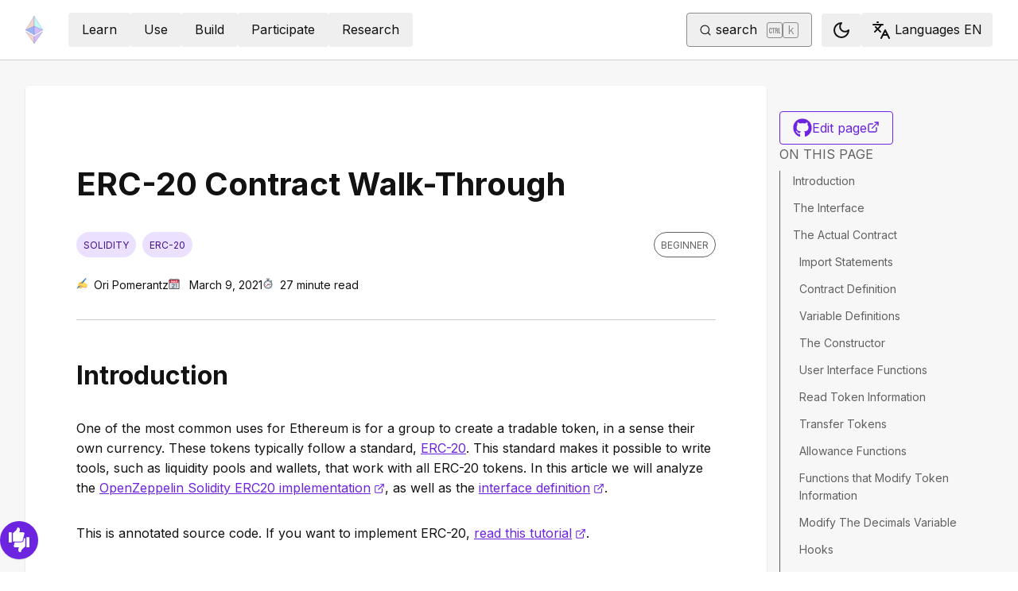

--- FILE ---
content_type: text/html; charset=utf-8
request_url: https://ethereum.org/developers/tutorials/erc20-annotated-code/
body_size: 67525
content:
<!DOCTYPE html><html lang="en" class="__variable_f367f3 __variable_21eb4d"><head><meta charSet="utf-8"/><meta name="viewport" content="width=device-width, initial-scale=1"/><link rel="preload" href="/_next/static/media/d3ebbfd689654d3a-s.p.woff2" as="font" crossorigin="" type="font/woff2"/><link rel="preload" href="/_next/static/media/e4af272ccee01ff0-s.p.woff2" as="font" crossorigin="" type="font/woff2"/><link rel="stylesheet" href="/_next/static/css/552ca77128d67218.css" data-precedence="next"/><link rel="stylesheet" href="/_next/static/css/c9fa1de979927339.css" data-precedence="next"/><link rel="stylesheet" href="/_next/static/css/66d68b75fe06cd46.css" data-precedence="next"/><link rel="stylesheet" href="/_next/static/css/0d550095e2ef6039.css" data-precedence="next"/><link rel="stylesheet" href="/_next/static/css/c49ea44ddcb26f2f.css" data-precedence="next"/><link rel="preload" as="script" fetchPriority="low" href="/_next/static/chunks/webpack-77467596e7701475.js"/><script src="/_next/static/chunks/200c5ccf-e3ae481ab5c71207.js" async=""></script><script src="/_next/static/chunks/5045-72d300d000944dd8.js" async=""></script><script src="/_next/static/chunks/main-app-11db5c898d7532e0.js" async=""></script><script src="/_next/static/chunks/app/global-error-271584dc769bd4bf.js" async=""></script><script src="/_next/static/chunks/200-b397aab9cf61d7a1.js" async=""></script><script src="/_next/static/chunks/2712-5baa935bdf0397a5.js" async=""></script><script src="/_next/static/chunks/537-c4495d38688a8eea.js" async=""></script><script src="/_next/static/chunks/5017-2bed240c0bcb4404.js" async=""></script><script src="/_next/static/chunks/9161-1cda1fda3c86b6cc.js" async=""></script><script src="/_next/static/chunks/6373-aae902e6d599c7e2.js" async=""></script><script src="/_next/static/chunks/4400-a0201035575302aa.js" async=""></script><script src="/_next/static/chunks/5049-b3bbf67bc2b30b4e.js" async=""></script><script src="/_next/static/chunks/2707-1fca80ca2016f7ca.js" async=""></script><script src="/_next/static/chunks/4141-3cc837778656991c.js" async=""></script><script src="/_next/static/chunks/6204-603bce2a025a8f57.js" async=""></script><script src="/_next/static/chunks/8628-1f751f5604a085b8.js" async=""></script><script src="/_next/static/chunks/7935-edf19b9d1f3b54be.js" async=""></script><script src="/_next/static/chunks/6708-6ef9645aba718323.js" async=""></script><script src="/_next/static/chunks/app/%5Blocale%5D/layout-6fc8e2f9573cb567.js" async=""></script><script src="/_next/static/chunks/3421-9c674e2e8704f87c.js" async=""></script><script src="/_next/static/chunks/app/%5Blocale%5D/error-1794a7312e45a809.js" async=""></script><script src="/_next/static/chunks/app/%5Blocale%5D/not-found-80b7e579ba598d4e.js" async=""></script><script src="/_next/static/chunks/1bff33f1-ff9f428c3c776940.js" async=""></script><script src="/_next/static/chunks/6933-38ea77204527f0bb.js" async=""></script><script src="/_next/static/chunks/8732-c9d54744c0912d87.js" async=""></script><script src="/_next/static/chunks/3393-5382e1c71d70bb68.js" async=""></script><script src="/_next/static/chunks/1584-ef20ab53d7a14cf1.js" async=""></script><script src="/_next/static/chunks/4811-ad012e4624105ee2.js" async=""></script><script src="/_next/static/chunks/330-e6ddc29b0993bd93.js" async=""></script><script src="/_next/static/chunks/3043-51f7da37a6bf4b6c.js" async=""></script><script src="/_next/static/chunks/3791-80abd7a0d857dae8.js" async=""></script><script src="/_next/static/chunks/5229-2fdb62f24560ca24.js" async=""></script><script src="/_next/static/chunks/1354-9a8949d58d06eed1.js" async=""></script><script src="/_next/static/chunks/9615-651f18dcd9776a5a.js" async=""></script><script src="/_next/static/chunks/340-d836c584e686e5ac.js" async=""></script><script src="/_next/static/chunks/1835-fd8fe8009e152fc2.js" async=""></script><script src="/_next/static/chunks/2369-91f0e0d0540e92e2.js" async=""></script><script src="/_next/static/chunks/5917-17b0278b9cfcf02f.js" async=""></script><script src="/_next/static/chunks/app/%5Blocale%5D/%5B...slug%5D/page-f4272eac204c30d3.js" async=""></script><script src="/_next/static/chunks/9845-dbde565f18e7711e.js" async=""></script><script src="/_next/static/chunks/2697-a048400a38ca708c.js" async=""></script><script src="/_next/static/chunks/4574-1b7750a723ab98eb.js" async=""></script><script src="/_next/static/chunks/7808-428425e8c04ae50a.js" async=""></script><script src="/_next/static/chunks/2367-44f3461880e6a80d.js" async=""></script><script src="/_next/static/chunks/app/%5Blocale%5D/page-516249eab0184647.js" async=""></script><title>ERC-20 Contract Walk-Through | ethereum.org</title><meta name="description" content="What is in the OpenZeppelin ERC-20 contract and why is it there?"/><link rel="manifest" href="/manifest.json" crossorigin="use-credentials"/><meta name="docsearch:description" content="What is in the OpenZeppelin ERC-20 contract and why is it there?"/><link rel="canonical" href="https://ethereum.org/developers/tutorials/erc20-annotated-code/"/><link rel="alternate" hrefLang="x-default" href="https://ethereum.org/developers/tutorials/erc20-annotated-code/"/><link rel="alternate" hrefLang="en" href="https://ethereum.org/developers/tutorials/erc20-annotated-code/"/><link rel="alternate" hrefLang="ar" href="https://ethereum.org/ar/developers/tutorials/erc20-annotated-code/"/><link rel="alternate" hrefLang="cs" href="https://ethereum.org/cs/developers/tutorials/erc20-annotated-code/"/><link rel="alternate" hrefLang="de" href="https://ethereum.org/de/developers/tutorials/erc20-annotated-code/"/><link rel="alternate" hrefLang="es" href="https://ethereum.org/es/developers/tutorials/erc20-annotated-code/"/><link rel="alternate" hrefLang="fr" href="https://ethereum.org/fr/developers/tutorials/erc20-annotated-code/"/><link rel="alternate" hrefLang="hi" href="https://ethereum.org/hi/developers/tutorials/erc20-annotated-code/"/><link rel="alternate" hrefLang="id" href="https://ethereum.org/id/developers/tutorials/erc20-annotated-code/"/><link rel="alternate" hrefLang="it" href="https://ethereum.org/it/developers/tutorials/erc20-annotated-code/"/><link rel="alternate" hrefLang="ja" href="https://ethereum.org/ja/developers/tutorials/erc20-annotated-code/"/><link rel="alternate" hrefLang="ko" href="https://ethereum.org/ko/developers/tutorials/erc20-annotated-code/"/><link rel="alternate" hrefLang="pl" href="https://ethereum.org/pl/developers/tutorials/erc20-annotated-code/"/><link rel="alternate" hrefLang="pt-br" href="https://ethereum.org/pt-br/developers/tutorials/erc20-annotated-code/"/><link rel="alternate" hrefLang="ru" href="https://ethereum.org/ru/developers/tutorials/erc20-annotated-code/"/><link rel="alternate" hrefLang="sw" href="https://ethereum.org/sw/developers/tutorials/erc20-annotated-code/"/><link rel="alternate" hrefLang="tr" href="https://ethereum.org/tr/developers/tutorials/erc20-annotated-code/"/><link rel="alternate" hrefLang="uk" href="https://ethereum.org/uk/developers/tutorials/erc20-annotated-code/"/><link rel="alternate" hrefLang="vi" href="https://ethereum.org/vi/developers/tutorials/erc20-annotated-code/"/><link rel="alternate" hrefLang="zh-tw" href="https://ethereum.org/zh-tw/developers/tutorials/erc20-annotated-code/"/><link rel="alternate" hrefLang="zh" href="https://ethereum.org/zh/developers/tutorials/erc20-annotated-code/"/><meta property="og:title" content="ERC-20 Contract Walk-Through | ethereum.org"/><meta property="og:description" content="What is in the OpenZeppelin ERC-20 contract and why is it there?"/><meta property="og:url" content="https://ethereum.org/developers/tutorials/erc20-annotated-code/"/><meta property="og:site_name" content="ethereum.org"/><meta property="og:locale" content="en"/><meta property="og:image" content="https://ethereum.org/images/heroes/developers-hub-hero.png"/><meta property="og:type" content="website"/><meta name="twitter:card" content="summary_large_image"/><meta name="twitter:site" content="Ori Pomerantz"/><meta name="twitter:creator" content="Ori Pomerantz"/><meta name="twitter:title" content="ERC-20 Contract Walk-Through | ethereum.org"/><meta name="twitter:description" content="What is in the OpenZeppelin ERC-20 contract and why is it there?"/><meta name="twitter:image" content="https://ethereum.org/images/heroes/developers-hub-hero.png"/><link rel="icon" href="/favicon.ico" type="image/x-icon" sizes="256x256"/><meta name="next-size-adjust"/><script src="/_next/static/chunks/polyfills-42372ed130431b0a.js" noModule=""></script></head><body><script>!function(){try{var d=document.documentElement,c=d.classList;c.remove('light','dark');var e=localStorage.getItem('theme');if('system'===e||(!e&&false)){var t='(prefers-color-scheme: dark)',m=window.matchMedia(t);if(m.media!==t||m.matches){d.style.colorScheme = 'dark';c.add('dark')}else{d.style.colorScheme = 'light';c.add('light')}}else if(e){c.add(e|| '')}else{c.add('light')}if(e==='light'||e==='dark'||!e)d.style.colorScheme=e||'light'}catch(e){}}()</script><!--$--><!--/$--><div class="bg-primary-low-contrast focus-within:p-4"><a class="absolute -top-14 rounded border bg-primary px-4 py-2 leading-8 text-background no-underline hover:no-underline focus:static" href="#main-content">Skip to main content</a></div><div class="mx-auto max-w-screen-2xl"><nav class="sticky top-0 z-sticky flex h-19 w-full max-w-screen-2xl items-center justify-between border-b bg-background p-4 md:items-stretch md:justify-normal xl:px-8" aria-label="Primary"><a aria-label="Home" data-testid="nav-logo" class="inline-flex items-center no-underline text-primary" href="/"><svg xmlns="http://www.w3.org/2000/svg" width=".63em" height="1em" fill="none" class="text-[35px] opacity-85 hover:opacity-100" viewBox="0 0 115 182"><path fill="#F0CDC2" stroke="#1616B4" d="M57.505 181v-45.16L1.641 103.171z"></path><path fill="#C9B3F5" stroke="#1616B4" d="M57.69 181v-45.16l55.865-32.669z"></path><path fill="#88AAF1" stroke="#1616B4" d="M57.506 124.615V66.979L1 92.28z"></path><path fill="#C9B3F5" stroke="#1616B4" d="M57.69 124.615V66.979l56.506 25.302z"></path><path fill="#F0CDC2" stroke="#1616B4" d="M1 92.281 57.505 1v65.979z"></path><path fill="#B8FAF6" stroke="#1616B4" d="M114.196 92.281 57.691 1v65.979z"></path></svg></a><div class="ms-3 flex w-full justify-end md:justify-between xl:ms-8"><div class="me-8 flex w-full items-center gap-10 px-6 max-md:hidden"><div class="animate-pulse-light rounded bg-disabled opacity-5 dark:opacity-60 h-6 w-12 py-2"></div><div class="animate-pulse-light rounded bg-disabled opacity-5 dark:opacity-60 h-6 w-12 py-2"></div><div class="animate-pulse-light rounded bg-disabled opacity-5 dark:opacity-60 h-6 w-12 py-2"></div><div class="animate-pulse-light rounded bg-disabled opacity-5 dark:opacity-60 h-6 w-12 py-2"></div><div class="animate-pulse-light rounded bg-disabled opacity-5 dark:opacity-60 h-6 w-12 py-2"></div></div><div class="flex items-center gap-6 px-2 max-md:hidden xl:px-3"><div class="animate-pulse-light rounded bg-disabled opacity-5 dark:opacity-60 hidden h-6 w-[169px] xl:flex" data-label="search-xl"></div><div class="animate-pulse-light rounded bg-disabled opacity-5 dark:opacity-60 size-6 xl:hidden" data-label="search"></div></div><div class="flex items-center md:hidden"><div class="animate-pulse-light rounded bg-disabled opacity-5 dark:opacity-60 mx-2 size-6" data-label="search"></div><div class="animate-pulse-light rounded bg-disabled opacity-5 dark:opacity-60 ms-2 size-6" data-label="mobile-menu"></div></div></div></nav><script type="application/ld+json">{"@context":"https://schema.org","@graph":[{"@type":"WebPage","@id":"https://ethereum.org/developers/tutorials/erc20-annotated-code","name":"ERC-20 Contract Walk-Through","description":"What is in the OpenZeppelin ERC-20 contract and why is it there?","url":"https://ethereum.org/developers/tutorials/erc20-annotated-code","inLanguage":"en","author":[{"@type":"Organization","name":"Ethereum Community","url":"https://github.com/ethereum/ethereum-org-website/graphs/contributors","description":"A global collective of open-source contributors."}],"contributor":[{"@type":"Person","name":"pete-vielhaber","url":"https://github.com/pete-vielhaber"},{"@type":"Person","name":"wackerow","url":"https://github.com/wackerow"},{"@type":"Person","name":"mdqst","url":"https://github.com/mdqst"},{"@type":"Person","name":"pettinarip","url":"https://github.com/pettinarip"},{"@type":"Person","name":"corwintines","url":"https://github.com/corwintines"},{"@type":"Person","name":"qbzzt","url":"https://github.com/qbzzt"},{"@type":"Person","name":"austintgriffith","url":"https://github.com/austintgriffith"},{"@type":"Person","name":"M3dython","url":"https://github.com/M3dython"},{"@type":"Person","name":"nhsz","url":"https://github.com/nhsz"},{"@type":"Person","name":"xersky","url":"https://github.com/xersky"},{"@type":"Person","name":"SkywalkingZulu","url":"https://github.com/SkywalkingZulu"},{"@type":"Person","name":"eltociear","url":"https://github.com/eltociear"},{"@type":"Person","name":"minimalsm","url":"https://github.com/minimalsm"},{"@type":"Person","name":"said026","url":"https://github.com/said026"},{"@type":"Person","name":"phyBrackets","url":"https://github.com/phyBrackets"},{"@type":"Person","name":"TylerIlunga","url":"https://github.com/TylerIlunga"},{"@type":"Person","name":"himanshu3w","url":"https://github.com/himanshu3w"},{"@type":"Person","name":"goojal","url":"https://github.com/goojal"},{"@type":"Person","name":"cjinghong","url":"https://github.com/cjinghong"},{"@type":"Person","name":"javieracrich","url":"https://github.com/javieracrich"},{"@type":"Person","name":"samajammin","url":"https://github.com/samajammin"}],"isPartOf":{"@type":"WebSite","@id":"https://ethereum.org/#website","name":"ethereum.org","url":"https://ethereum.org"},"breadcrumb":{"@type":"BreadcrumbList","itemListElement":[{"@type":"ListItem","position":1,"name":"Home","item":"https://ethereum.org/en/"},{"@type":"ListItem","position":2,"name":"Developers","item":"https://ethereum.org/developers"},{"@type":"ListItem","position":3,"name":"Tutorials","item":"https://ethereum.org/developers/tutorials"},{"@type":"ListItem","position":4,"name":"Erc20 annotated code","item":"https://ethereum.org/developers/tutorials/erc20-annotated-code"}]},"publisher":{"@type":"Organization","@id":"https://ethereum.foundation/#organization","name":"Ethereum Foundation","url":"https://ethereum.foundation","ownershipFundingInfo":"https://ethereum.foundation/ef","logo":"https://ethereum.org/images/ef-logo.png","sameAs":["https://www.wikidata.org/wiki/Q114736857","https://www.crunchbase.com/organization/ethereum","https://x.com/ethereumfndn","https://www.linkedin.com/company/ethereum-foundation"]},"reviewedBy":{"@type":"Organization","@id":"https://ethereum.foundation/#organization","name":"Ethereum Foundation","url":"https://ethereum.foundation","ownershipFundingInfo":"https://ethereum.foundation/ef","logo":"https://ethereum.org/images/ef-logo.png","sameAs":["https://www.wikidata.org/wiki/Q114736857","https://www.crunchbase.com/organization/ethereum","https://x.com/ethereumfndn","https://www.linkedin.com/company/ethereum-foundation"]},"mainEntity":{"@id":"https://ethereum.org/developers/tutorials/erc20-annotated-code#article"}},{"@type":"Article","@id":"https://ethereum.org/developers/tutorials/erc20-annotated-code#article","headline":"ERC-20 Contract Walk-Through","description":"What is in the OpenZeppelin ERC-20 contract and why is it there?","author":[{"@type":"Organization","name":"Ethereum Community","url":"https://github.com/ethereum/ethereum-org-website/graphs/contributors","description":"A global collective of open-source contributors."}],"contributor":[{"@type":"Person","name":"pete-vielhaber","url":"https://github.com/pete-vielhaber"},{"@type":"Person","name":"wackerow","url":"https://github.com/wackerow"},{"@type":"Person","name":"mdqst","url":"https://github.com/mdqst"},{"@type":"Person","name":"pettinarip","url":"https://github.com/pettinarip"},{"@type":"Person","name":"corwintines","url":"https://github.com/corwintines"},{"@type":"Person","name":"qbzzt","url":"https://github.com/qbzzt"},{"@type":"Person","name":"austintgriffith","url":"https://github.com/austintgriffith"},{"@type":"Person","name":"M3dython","url":"https://github.com/M3dython"},{"@type":"Person","name":"nhsz","url":"https://github.com/nhsz"},{"@type":"Person","name":"xersky","url":"https://github.com/xersky"},{"@type":"Person","name":"SkywalkingZulu","url":"https://github.com/SkywalkingZulu"},{"@type":"Person","name":"eltociear","url":"https://github.com/eltociear"},{"@type":"Person","name":"minimalsm","url":"https://github.com/minimalsm"},{"@type":"Person","name":"said026","url":"https://github.com/said026"},{"@type":"Person","name":"phyBrackets","url":"https://github.com/phyBrackets"},{"@type":"Person","name":"TylerIlunga","url":"https://github.com/TylerIlunga"},{"@type":"Person","name":"himanshu3w","url":"https://github.com/himanshu3w"},{"@type":"Person","name":"goojal","url":"https://github.com/goojal"},{"@type":"Person","name":"cjinghong","url":"https://github.com/cjinghong"},{"@type":"Person","name":"javieracrich","url":"https://github.com/javieracrich"},{"@type":"Person","name":"samajammin","url":"https://github.com/samajammin"}],"publisher":{"@type":"Organization","@id":"https://ethereum.foundation/#organization","name":"Ethereum Foundation","url":"https://ethereum.foundation","ownershipFundingInfo":"https://ethereum.foundation/ef","logo":"https://ethereum.org/images/ef-logo.png","sameAs":["https://www.wikidata.org/wiki/Q114736857","https://www.crunchbase.com/organization/ethereum","https://x.com/ethereumfndn","https://www.linkedin.com/company/ethereum-foundation"]},"reviewedBy":{"@type":"Organization","@id":"https://ethereum.foundation/#organization","name":"Ethereum Foundation","url":"https://ethereum.foundation","ownershipFundingInfo":"https://ethereum.foundation/ef","logo":"https://ethereum.org/images/ef-logo.png","sameAs":["https://www.wikidata.org/wiki/Q114736857","https://www.crunchbase.com/organization/ethereum","https://x.com/ethereumfndn","https://www.linkedin.com/company/ethereum-foundation"]},"dateModified":"2021-03-09","mainEntityOfPage":"https://ethereum.org/developers/tutorials/erc20-annotated-code","about":{"@type":"Thing","name":"ERC-20 Contract Walk-Through","description":"What is in the OpenZeppelin ERC-20 contract and why is it there?"}}]}</script><div class="flex w-full gap-8 border-b bg-background p-8 lg:mx-auto lg:bg-background-highlight lg:shadow"><article id="main-content" class="scroll-mt-24 [&amp;_section]:scroll-mt-24 min-w-0 max-w-[1000px] rounded bg-background p-0 lg:p-16 lg:shadow" dir="unset"><h1 class="font-bold leading-xs my-8 text-[2.5rem] max-lg:text-[1.75rem]">ERC-20 Contract Walk-Through</h1><div class="flex flex-col justify-between border-b-0 border-border pb-2 lg:border-b"><div class="flex mb-8 w-full items-center justify-between"><div class="flex w-full flex-wrap"><div class="inline-flex items-center rounded-full border uppercase transition-colors bg-primary-low-contrast text-primary-high-contrast hover:shadow-primary-high-contrast border-transparent text-xs px-2 py-0.5 min-h-8 mb-2 me-2">solidity</div><div class="inline-flex items-center rounded-full border uppercase transition-colors bg-primary-low-contrast text-primary-high-contrast hover:shadow-primary-high-contrast border-transparent text-xs px-2 py-0.5 min-h-8 mb-2 me-2">erc-20</div></div><div class="inline-flex items-center rounded-full border uppercase transition-colors text-body-medium border-body-medium hover:shadow-body-medium bg-transparent text-xs px-2 py-0.5 min-h-8 mb-2 self-start whitespace-nowrap">Beginner</div></div><div class="flex text-text300 mb-6 mt-[-1rem] flex-wrap gap-4 text-sm"><div><!--$!--><template data-dgst="BAILOUT_TO_CLIENT_SIDE_RENDERING"></template><!--/$-->Ori Pomerantz</div><div><!--$!--><template data-dgst="BAILOUT_TO_CLIENT_SIDE_RENDERING"></template><!--/$--> <!-- -->March 9, 2021</div><div><!--$!--><template data-dgst="BAILOUT_TO_CLIENT_SIDE_RENDERING"></template><!--/$-->27<!-- --> <!-- -->minute read</div></div></div><button class="gap-2 items-center rounded border border-solid transition [&amp;&gt;svg]:flex-shrink-0 text-primary border-current hover:!text-primary-hover hover:shadow-[4px_4px_theme(&#x27;colors.primary.low-contrast&#x27;)] focus-visible:outline focus-visible:outline-primary-hover focus-visible:outline-4 focus-visible:-outline-offset-1 active:text-primary-hover active:shadow-none disabled:pointer-events-none disabled:text-disabled [&amp;[data-secondary=&#x27;true&#x27;]]:text-body min-h-10.5 px-4 py-2 [&amp;&gt;svg]:size-6 flex w-full justify-between lg:hidden" data-secondary="true" type="button" id="radix-:R1mjttajsq:" aria-haspopup="menu" aria-expanded="false" data-state="closed"><span class="flex-1 text-center">On this page</span><svg xmlns="http://www.w3.org/2000/svg" width="24" height="24" viewBox="0 0 24 24" fill="none" stroke="currentColor" stroke-width="2" stroke-linecap="round" stroke-linejoin="round" class="lucide lucide-chevron-down" aria-hidden="true"><path d="m6 9 6 6 6-6"></path></svg></button><h2 id="introduction" class="font-bold leading-xs my-8 relative group text-[2rem] mt-12 scroll-mt-40 max-md:text-2xl" data-group="true"><a aria-label="introduction permalink" class="absolute end-full flex h-full items-center opacity-0 transition-opacity duration-100 ease-in-out focus:opacity-100 group-hover:opacity-100" href="#introduction"><svg xmlns="http://www.w3.org/2000/svg" width="24" height="24" viewBox="0 0 24 24" fill="none" stroke="currentColor" stroke-width="2" stroke-linecap="round" stroke-linejoin="round" class="lucide lucide-link me-1 size-3" aria-hidden="true"><path d="M10 13a5 5 0 0 0 7.54.54l3-3a5 5 0 0 0-7.07-7.07l-1.72 1.71"></path><path d="M14 11a5 5 0 0 0-7.54-.54l-3 3a5 5 0 0 0 7.07 7.07l1.71-1.71"></path></svg></a>Introduction</h2>
<p class="mx-0 mb-4 mt-8 break-words">One of the most common uses for Ethereum is for a group to create a tradable token, in a sense their own currency. These tokens typically follow a standard,
<a class="visited:text-primary-visited" href="/developers/docs/standards/tokens/erc-20/">ERC-20</a>. This standard makes it possible to write tools, such as liquidity pools and wallets, that work with all ERC-20
tokens. In this article we will analyze the
<a target="_blank" rel="noopener noreferrer" class="relative visited:text-primary-visited" href="https://github.com/OpenZeppelin/openzeppelin-contracts/blob/master/contracts/token/ERC20/ERC20.sol">OpenZeppelin Solidity ERC20 implementation<span class="sr-only">opens in a new tab</span><svg xmlns="http://www.w3.org/2000/svg" width="24" height="24" viewBox="0 0 24 24" fill="none" stroke="currentColor" stroke-width="2" stroke-linecap="round" stroke-linejoin="round" class="lucide lucide-external-link !mb-0.5 ms-1 inline-block size-[0.875em] max-h-4 max-w-4 shrink-0" aria-hidden="true" data-label="arrow"><path d="M15 3h6v6"></path><path d="M10 14 21 3"></path><path d="M18 13v6a2 2 0 0 1-2 2H5a2 2 0 0 1-2-2V8a2 2 0 0 1 2-2h6"></path></svg></a>, as well as the
<a target="_blank" rel="noopener noreferrer" class="relative visited:text-primary-visited" href="https://github.com/OpenZeppelin/openzeppelin-contracts/blob/master/contracts/token/ERC20/IERC20.sol">interface definition<span class="sr-only">opens in a new tab</span><svg xmlns="http://www.w3.org/2000/svg" width="24" height="24" viewBox="0 0 24 24" fill="none" stroke="currentColor" stroke-width="2" stroke-linecap="round" stroke-linejoin="round" class="lucide lucide-external-link !mb-0.5 ms-1 inline-block size-[0.875em] max-h-4 max-w-4 shrink-0" aria-hidden="true" data-label="arrow"><path d="M15 3h6v6"></path><path d="M10 14 21 3"></path><path d="M18 13v6a2 2 0 0 1-2 2H5a2 2 0 0 1-2-2V8a2 2 0 0 1 2-2h6"></path></svg></a>.</p>
<p class="mx-0 mb-4 mt-8 break-words">This is annotated source code. If you want to implement ERC-20,
<a target="_blank" rel="noopener noreferrer" class="relative visited:text-primary-visited" href="https://docs.openzeppelin.com/contracts/2.x/erc20-supply">read this tutorial<span class="sr-only">opens in a new tab</span><svg xmlns="http://www.w3.org/2000/svg" width="24" height="24" viewBox="0 0 24 24" fill="none" stroke="currentColor" stroke-width="2" stroke-linecap="round" stroke-linejoin="round" class="lucide lucide-external-link !mb-0.5 ms-1 inline-block size-[0.875em] max-h-4 max-w-4 shrink-0" aria-hidden="true" data-label="arrow"><path d="M15 3h6v6"></path><path d="M10 14 21 3"></path><path d="M18 13v6a2 2 0 0 1-2 2H5a2 2 0 0 1-2-2V8a2 2 0 0 1 2-2h6"></path></svg></a>.</p>
<h2 id="the-interface" class="font-bold leading-xs my-8 relative group text-[2rem] mt-12 scroll-mt-40 max-md:text-2xl" data-group="true"><a aria-label="the interface permalink" class="absolute end-full flex h-full items-center opacity-0 transition-opacity duration-100 ease-in-out focus:opacity-100 group-hover:opacity-100" href="#the-interface"><svg xmlns="http://www.w3.org/2000/svg" width="24" height="24" viewBox="0 0 24 24" fill="none" stroke="currentColor" stroke-width="2" stroke-linecap="round" stroke-linejoin="round" class="lucide lucide-link me-1 size-3" aria-hidden="true"><path d="M10 13a5 5 0 0 0 7.54.54l3-3a5 5 0 0 0-7.07-7.07l-1.72 1.71"></path><path d="M14 11a5 5 0 0 0-7.54-.54l-3 3a5 5 0 0 0 7.07 7.07l1.71-1.71"></path></svg></a>The Interface</h2>
<p class="mx-0 mb-4 mt-8 break-words">The purpose of a standard like ERC-20 is to allow many tokens implementations that are interoperable across applications, like wallets and decentralized exchanges. To achieve that, we create an
<a target="_blank" rel="noopener noreferrer" class="relative visited:text-primary-visited" href="https://www.geeksforgeeks.org/solidity/solidity-basics-of-interface/">interface<span class="sr-only">opens in a new tab</span><svg xmlns="http://www.w3.org/2000/svg" width="24" height="24" viewBox="0 0 24 24" fill="none" stroke="currentColor" stroke-width="2" stroke-linecap="round" stroke-linejoin="round" class="lucide lucide-external-link !mb-0.5 ms-1 inline-block size-[0.875em] max-h-4 max-w-4 shrink-0" aria-hidden="true" data-label="arrow"><path d="M15 3h6v6"></path><path d="M10 14 21 3"></path><path d="M18 13v6a2 2 0 0 1-2 2H5a2 2 0 0 1-2-2V8a2 2 0 0 1 2-2h6"></path></svg></a>. Any code that needs to use the token contract
can use the same definitions in the interface and be compatible with all token contracts that use it, whether it is a wallet such as
MetaMask, a dapp such as etherscan.io, or a different contract such as liquidity pool.</p>
<p class="mx-0 mb-4 mt-8 break-words"><span class="flex justify-center"><a target="_blank" rel="noopener noreferrer" href="/content/developers/tutorials/erc20-annotated-code/erc20_interface.png"><img alt="Illustration of the ERC-20 interface" loading="lazy" width="800" height="600" decoding="async" data-nimg="1" class="h-auto" style="color:transparent;background-size:cover;background-position:50% 50%;background-repeat:no-repeat;background-image:url(&quot;data:image/svg+xml;charset=utf-8,%3Csvg xmlns=&#x27;http://www.w3.org/2000/svg&#x27; viewBox=&#x27;0 0 800 600&#x27;%3E%3Cfilter id=&#x27;b&#x27; color-interpolation-filters=&#x27;sRGB&#x27;%3E%3CfeGaussianBlur stdDeviation=&#x27;20&#x27;/%3E%3CfeColorMatrix values=&#x27;1 0 0 0 0 0 1 0 0 0 0 0 1 0 0 0 0 0 100 -1&#x27; result=&#x27;s&#x27;/%3E%3CfeFlood x=&#x27;0&#x27; y=&#x27;0&#x27; width=&#x27;100%25&#x27; height=&#x27;100%25&#x27;/%3E%3CfeComposite operator=&#x27;out&#x27; in=&#x27;s&#x27;/%3E%3CfeComposite in2=&#x27;SourceGraphic&#x27;/%3E%3CfeGaussianBlur stdDeviation=&#x27;20&#x27;/%3E%3C/filter%3E%3Cimage width=&#x27;100%25&#x27; height=&#x27;100%25&#x27; x=&#x27;0&#x27; y=&#x27;0&#x27; preserveAspectRatio=&#x27;none&#x27; style=&#x27;filter: url(%23b);&#x27; href=&#x27;[data-uri]&#x27;/%3E%3C/svg%3E&quot;)" srcSet="/_next/image/?url=%2Fcontent%2Fdevelopers%2Ftutorials%2Ferc20-annotated-code%2Ferc20_interface.png&amp;w=828&amp;q=75 1x, /_next/image/?url=%2Fcontent%2Fdevelopers%2Ftutorials%2Ferc20-annotated-code%2Ferc20_interface.png&amp;w=1920&amp;q=75 2x" src="/_next/image/?url=%2Fcontent%2Fdevelopers%2Ftutorials%2Ferc20-annotated-code%2Ferc20_interface.png&amp;w=1920&amp;q=75"/></a></span></p>
<p class="mx-0 mb-4 mt-8 break-words">If you are an experienced programmer, you probably remember seeing similar constructs in <a target="_blank" rel="noopener noreferrer" class="relative visited:text-primary-visited" href="https://www.w3schools.com/java/java_interface.asp">Java<span class="sr-only">opens in a new tab</span><svg xmlns="http://www.w3.org/2000/svg" width="24" height="24" viewBox="0 0 24 24" fill="none" stroke="currentColor" stroke-width="2" stroke-linecap="round" stroke-linejoin="round" class="lucide lucide-external-link !mb-0.5 ms-1 inline-block size-[0.875em] max-h-4 max-w-4 shrink-0" aria-hidden="true" data-label="arrow"><path d="M15 3h6v6"></path><path d="M10 14 21 3"></path><path d="M18 13v6a2 2 0 0 1-2 2H5a2 2 0 0 1-2-2V8a2 2 0 0 1 2-2h6"></path></svg></a>
or even in <a target="_blank" rel="noopener noreferrer" class="relative visited:text-primary-visited" href="https://gcc.gnu.org/onlinedocs/cpp/Header-Files.html">C header files<span class="sr-only">opens in a new tab</span><svg xmlns="http://www.w3.org/2000/svg" width="24" height="24" viewBox="0 0 24 24" fill="none" stroke="currentColor" stroke-width="2" stroke-linecap="round" stroke-linejoin="round" class="lucide lucide-external-link !mb-0.5 ms-1 inline-block size-[0.875em] max-h-4 max-w-4 shrink-0" aria-hidden="true" data-label="arrow"><path d="M15 3h6v6"></path><path d="M10 14 21 3"></path><path d="M18 13v6a2 2 0 0 1-2 2H5a2 2 0 0 1-2-2V8a2 2 0 0 1 2-2h6"></path></svg></a>.</p>
<p class="mx-0 mb-4 mt-8 break-words">This is a definition of the <a target="_blank" rel="noopener noreferrer" class="relative visited:text-primary-visited" href="https://github.com/OpenZeppelin/openzeppelin-contracts/blob/master/contracts/token/ERC20/IERC20.sol">ERC-20 Interface<span class="sr-only">opens in a new tab</span><svg xmlns="http://www.w3.org/2000/svg" width="24" height="24" viewBox="0 0 24 24" fill="none" stroke="currentColor" stroke-width="2" stroke-linecap="round" stroke-linejoin="round" class="lucide lucide-external-link !mb-0.5 ms-1 inline-block size-[0.875em] max-h-4 max-w-4 shrink-0" aria-hidden="true" data-label="arrow"><path d="M15 3h6v6"></path><path d="M10 14 21 3"></path><path d="M18 13v6a2 2 0 0 1-2 2H5a2 2 0 0 1-2-2V8a2 2 0 0 1 2-2h6"></path></svg></a>
from OpenZeppelin. It is a translation of the <a target="_blank" rel="noopener noreferrer" class="relative visited:text-primary-visited" href="https://eips.ethereum.org/EIPS/eip-20">human readable standard<span class="sr-only">opens in a new tab</span><svg xmlns="http://www.w3.org/2000/svg" width="24" height="24" viewBox="0 0 24 24" fill="none" stroke="currentColor" stroke-width="2" stroke-linecap="round" stroke-linejoin="round" class="lucide lucide-external-link !mb-0.5 ms-1 inline-block size-[0.875em] max-h-4 max-w-4 shrink-0" aria-hidden="true" data-label="arrow"><path d="M15 3h6v6"></path><path d="M10 14 21 3"></path><path d="M18 13v6a2 2 0 0 1-2 2H5a2 2 0 0 1-2-2V8a2 2 0 0 1 2-2h6"></path></svg></a> into Solidity code. Of course, the
interface itself does not define <em>how</em> to do anything. That is explained in the contract source code below.</p>
<p class="mx-0 mb-4 mt-8 break-words"> </p>
<div class="relative" dir="ltr"><div class="overflow-scroll rounded bg-background-highlight text-primary" style="max-height:calc((1.2rem * 8) + 4.185rem)"><pre class="m-0 w-fit min-w-full overflow-visible py-6 ps-4 pt-[2.75rem] prism-code language-solidity"><div class="token-line"><span class="table-cell select-none pe-8 text-end opacity-40">1</span><span class="table-cell"><span class="token comment" style="color:#6c6783">// SPDX-License-Identifier: MIT</span><span class="token plain"></span></span></div><div class="flex absolute end-4 top-3 justify-end prism-code language-solidity"><button class="cursor-pointer block"><div class="ms-2 rounded border px-2 py-1 shadow-[1px_1px_8px_1px_rgba(var(--black),_0.5)] transition-transform duration-100 hover:scale-105 hover:cursor-pointer hover:shadow-md hover:transition-transform hover:duration-100 bg-background-highlight hover:bg-background">Copy<svg xmlns="http://www.w3.org/2000/svg" width="24" height="24" viewBox="0 0 24 24" fill="none" stroke="currentColor" stroke-width="2" stroke-linecap="round" stroke-linejoin="round" class="lucide lucide-clipboard mb-1 ms-1 inline-block size-[1em]" aria-hidden="true"><rect width="8" height="4" x="8" y="2" rx="1" ry="1"></rect><path d="M16 4h2a2 2 0 0 1 2 2v14a2 2 0 0 1-2 2H6a2 2 0 0 1-2-2V6a2 2 0 0 1 2-2h2"></path></svg></div></button></div></pre></div></div>
<p class="mx-0 mb-4 mt-8 break-words">Solidity files are supposed to includes a license identifier. <a target="_blank" rel="noopener noreferrer" class="relative visited:text-primary-visited" href="https://spdx.org/licenses/">You can see the list of licenses here<span class="sr-only">opens in a new tab</span><svg xmlns="http://www.w3.org/2000/svg" width="24" height="24" viewBox="0 0 24 24" fill="none" stroke="currentColor" stroke-width="2" stroke-linecap="round" stroke-linejoin="round" class="lucide lucide-external-link !mb-0.5 ms-1 inline-block size-[0.875em] max-h-4 max-w-4 shrink-0" aria-hidden="true" data-label="arrow"><path d="M15 3h6v6"></path><path d="M10 14 21 3"></path><path d="M18 13v6a2 2 0 0 1-2 2H5a2 2 0 0 1-2-2V8a2 2 0 0 1 2-2h6"></path></svg></a>. If you need a different
license, just explain it in the comments.</p>
<p class="mx-0 mb-4 mt-8 break-words"> </p>
<div class="relative" dir="ltr"><div class="overflow-scroll rounded bg-background-highlight text-primary" style="max-height:calc((1.2rem * 8) + 4.185rem)"><pre class="m-0 w-fit min-w-full overflow-visible py-6 ps-4 pt-[2.75rem] prism-code language-solidity"><div class="token-line"><span class="table-cell select-none pe-8 text-end opacity-40">1</span><span class="table-cell"><span class="token keyword" style="color:#ffcc99">pragma</span><span class="token plain"> </span><span class="token keyword" style="color:#ffcc99">solidity</span><span class="token plain"> </span><span class="token operator" style="color:#e09142">&gt;=</span><span class="token version number" style="color:#e09142">0.6.0</span><span class="token plain"> </span><span class="token operator" style="color:#e09142">&lt;</span><span class="token version number" style="color:#e09142">0.8.0</span><span class="token punctuation" style="color:#6c6783">;</span><span class="token plain"></span></span></div><div class="flex absolute end-4 top-3 justify-end prism-code language-solidity"><button class="cursor-pointer block"><div class="ms-2 rounded border px-2 py-1 shadow-[1px_1px_8px_1px_rgba(var(--black),_0.5)] transition-transform duration-100 hover:scale-105 hover:cursor-pointer hover:shadow-md hover:transition-transform hover:duration-100 bg-background-highlight hover:bg-background">Copy<svg xmlns="http://www.w3.org/2000/svg" width="24" height="24" viewBox="0 0 24 24" fill="none" stroke="currentColor" stroke-width="2" stroke-linecap="round" stroke-linejoin="round" class="lucide lucide-clipboard mb-1 ms-1 inline-block size-[1em]" aria-hidden="true"><rect width="8" height="4" x="8" y="2" rx="1" ry="1"></rect><path d="M16 4h2a2 2 0 0 1 2 2v14a2 2 0 0 1-2 2H6a2 2 0 0 1-2-2V6a2 2 0 0 1 2-2h2"></path></svg></div></button></div></pre></div></div>
<p class="mx-0 mb-4 mt-8 break-words">The Solidity language is still evolving quickly, and new versions may not be compatible with old code
(<a target="_blank" rel="noopener noreferrer" class="relative visited:text-primary-visited" href="https://docs.soliditylang.org/en/v0.7.0/070-breaking-changes.html">see here<span class="sr-only">opens in a new tab</span><svg xmlns="http://www.w3.org/2000/svg" width="24" height="24" viewBox="0 0 24 24" fill="none" stroke="currentColor" stroke-width="2" stroke-linecap="round" stroke-linejoin="round" class="lucide lucide-external-link !mb-0.5 ms-1 inline-block size-[0.875em] max-h-4 max-w-4 shrink-0" aria-hidden="true" data-label="arrow"><path d="M15 3h6v6"></path><path d="M10 14 21 3"></path><path d="M18 13v6a2 2 0 0 1-2 2H5a2 2 0 0 1-2-2V8a2 2 0 0 1 2-2h6"></path></svg></a>). Therefore, it is a good idea to specify not just a minimum
version of the language, but also a maximum version, the latest with which you tested the code.</p>
<p class="mx-0 mb-4 mt-8 break-words"> </p>
<div class="relative" dir="ltr"><div class="overflow-scroll rounded bg-background-highlight text-primary" style="max-height:calc((1.2rem * 8) + 4.185rem)"><pre class="m-0 w-fit min-w-full overflow-visible py-6 ps-4 pt-[2.75rem] prism-code language-solidity"><div class="token-line"><span class="table-cell select-none pe-8 text-end opacity-40">1</span><span class="table-cell"><span class="token comment" style="color:#6c6783">/**</span></span></div><div class="token-line"><span class="table-cell select-none pe-8 text-end opacity-40">2</span><span class="table-cell"><span class="token comment" style="color:#6c6783"> * @dev Interface of the ERC20 standard as defined in the EIP.</span></span></div><div class="token-line"><span class="table-cell select-none pe-8 text-end opacity-40">3</span><span class="table-cell"><span class="token comment" style="color:#6c6783"> */</span><span class="token plain"></span></span></div><div class="flex absolute end-4 top-3 justify-end prism-code language-solidity"><button class="cursor-pointer block"><div class="ms-2 rounded border px-2 py-1 shadow-[1px_1px_8px_1px_rgba(var(--black),_0.5)] transition-transform duration-100 hover:scale-105 hover:cursor-pointer hover:shadow-md hover:transition-transform hover:duration-100 bg-background-highlight hover:bg-background">Copy<svg xmlns="http://www.w3.org/2000/svg" width="24" height="24" viewBox="0 0 24 24" fill="none" stroke="currentColor" stroke-width="2" stroke-linecap="round" stroke-linejoin="round" class="lucide lucide-clipboard mb-1 ms-1 inline-block size-[1em]" aria-hidden="true"><rect width="8" height="4" x="8" y="2" rx="1" ry="1"></rect><path d="M16 4h2a2 2 0 0 1 2 2v14a2 2 0 0 1-2 2H6a2 2 0 0 1-2-2V6a2 2 0 0 1 2-2h2"></path></svg></div></button></div></pre></div></div>
<p class="mx-0 mb-4 mt-8 break-words">The <code>@dev</code> in the comment is part of the <a target="_blank" rel="noopener noreferrer" class="relative visited:text-primary-visited" href="https://docs.soliditylang.org/en/develop/natspec-format.html">NatSpec format<span class="sr-only">opens in a new tab</span><svg xmlns="http://www.w3.org/2000/svg" width="24" height="24" viewBox="0 0 24 24" fill="none" stroke="currentColor" stroke-width="2" stroke-linecap="round" stroke-linejoin="round" class="lucide lucide-external-link !mb-0.5 ms-1 inline-block size-[0.875em] max-h-4 max-w-4 shrink-0" aria-hidden="true" data-label="arrow"><path d="M15 3h6v6"></path><path d="M10 14 21 3"></path><path d="M18 13v6a2 2 0 0 1-2 2H5a2 2 0 0 1-2-2V8a2 2 0 0 1 2-2h6"></path></svg></a>, used to produce
documentation from the source code.</p>
<p class="mx-0 mb-4 mt-8 break-words"> </p>
<div class="relative" dir="ltr"><div class="overflow-scroll rounded bg-background-highlight text-primary" style="max-height:calc((1.2rem * 8) + 4.185rem)"><pre class="m-0 w-fit min-w-full overflow-visible py-6 ps-4 pt-[2.75rem] prism-code language-solidity"><div class="token-line"><span class="table-cell select-none pe-8 text-end opacity-40">1</span><span class="table-cell"><span class="token keyword" style="color:#ffcc99">interface</span><span class="token plain"> </span><span class="token class-name">IERC20</span><span class="token plain"> </span><span class="token punctuation" style="color:#6c6783">{</span><span class="token plain"></span></span></div><div class="flex absolute end-4 top-3 justify-end prism-code language-solidity"><button class="cursor-pointer block"><div class="ms-2 rounded border px-2 py-1 shadow-[1px_1px_8px_1px_rgba(var(--black),_0.5)] transition-transform duration-100 hover:scale-105 hover:cursor-pointer hover:shadow-md hover:transition-transform hover:duration-100 bg-background-highlight hover:bg-background">Copy<svg xmlns="http://www.w3.org/2000/svg" width="24" height="24" viewBox="0 0 24 24" fill="none" stroke="currentColor" stroke-width="2" stroke-linecap="round" stroke-linejoin="round" class="lucide lucide-clipboard mb-1 ms-1 inline-block size-[1em]" aria-hidden="true"><rect width="8" height="4" x="8" y="2" rx="1" ry="1"></rect><path d="M16 4h2a2 2 0 0 1 2 2v14a2 2 0 0 1-2 2H6a2 2 0 0 1-2-2V6a2 2 0 0 1 2-2h2"></path></svg></div></button></div></pre></div></div>
<p class="mx-0 mb-4 mt-8 break-words">By convention, interface names start with <code>I</code>.</p>
<p class="mx-0 mb-4 mt-8 break-words"> </p>
<div class="relative" dir="ltr"><div class="overflow-scroll rounded bg-background-highlight text-primary" style="max-height:calc((1.2rem * 8) + 4.185rem)"><pre class="m-0 w-fit min-w-full overflow-visible py-6 ps-4 pt-[2.75rem] prism-code language-solidity"><div class="token-line"><span class="table-cell select-none pe-8 text-end opacity-40">1</span><span class="table-cell"><span class="token plain">    </span><span class="token comment" style="color:#6c6783">/**</span></span></div><div class="token-line"><span class="table-cell select-none pe-8 text-end opacity-40">2</span><span class="table-cell"><span class="token comment" style="color:#6c6783">     * @dev Returns the amount of tokens in existence.</span></span></div><div class="token-line"><span class="table-cell select-none pe-8 text-end opacity-40">3</span><span class="table-cell"><span class="token comment" style="color:#6c6783">     */</span><span class="token plain"></span></span></div><div class="token-line"><span class="table-cell select-none pe-8 text-end opacity-40">4</span><span class="table-cell"><span class="token plain">    </span><span class="token keyword" style="color:#ffcc99">function</span><span class="token plain"> </span><span class="token function" style="color:#9a86fd">totalSupply</span><span class="token punctuation" style="color:#6c6783">(</span><span class="token punctuation" style="color:#6c6783">)</span><span class="token plain"> </span><span class="token keyword" style="color:#ffcc99">external</span><span class="token plain"> </span><span class="token keyword" style="color:#ffcc99">view</span><span class="token plain"> </span><span class="token keyword" style="color:#ffcc99">returns</span><span class="token plain"> </span><span class="token punctuation" style="color:#6c6783">(</span><span class="token builtin">uint256</span><span class="token punctuation" style="color:#6c6783">)</span><span class="token punctuation" style="color:#6c6783">;</span><span class="token plain"></span></span></div><div class="flex absolute end-4 top-3 justify-end prism-code language-solidity"><button class="cursor-pointer block"><div class="ms-2 rounded border px-2 py-1 shadow-[1px_1px_8px_1px_rgba(var(--black),_0.5)] transition-transform duration-100 hover:scale-105 hover:cursor-pointer hover:shadow-md hover:transition-transform hover:duration-100 bg-background-highlight hover:bg-background">Copy<svg xmlns="http://www.w3.org/2000/svg" width="24" height="24" viewBox="0 0 24 24" fill="none" stroke="currentColor" stroke-width="2" stroke-linecap="round" stroke-linejoin="round" class="lucide lucide-clipboard mb-1 ms-1 inline-block size-[1em]" aria-hidden="true"><rect width="8" height="4" x="8" y="2" rx="1" ry="1"></rect><path d="M16 4h2a2 2 0 0 1 2 2v14a2 2 0 0 1-2 2H6a2 2 0 0 1-2-2V6a2 2 0 0 1 2-2h2"></path></svg></div></button></div></pre></div></div>
<p class="mx-0 mb-4 mt-8 break-words">This function is <code>external</code>, meaning <a target="_blank" rel="noopener noreferrer" class="relative visited:text-primary-visited" href="https://docs.soliditylang.org/en/v0.7.0/cheatsheet.html#index-2">it can only be called from outside the contract<span class="sr-only">opens in a new tab</span><svg xmlns="http://www.w3.org/2000/svg" width="24" height="24" viewBox="0 0 24 24" fill="none" stroke="currentColor" stroke-width="2" stroke-linecap="round" stroke-linejoin="round" class="lucide lucide-external-link !mb-0.5 ms-1 inline-block size-[0.875em] max-h-4 max-w-4 shrink-0" aria-hidden="true" data-label="arrow"><path d="M15 3h6v6"></path><path d="M10 14 21 3"></path><path d="M18 13v6a2 2 0 0 1-2 2H5a2 2 0 0 1-2-2V8a2 2 0 0 1 2-2h6"></path></svg></a>.
It returns the total supply of tokens in the contract. This value is returned using the most common type in Ethereum, unsigned 256 bits (256 bits is the
native word size of the EVM). This function is also a <code>view</code>, which means that it does not change the state, so it can be executed on a single node instead of having
every node in the blockchain run it. This kind of function does not generate a transaction and does not cost <a class="visited:text-primary-visited" href="/developers/docs/gas/">gas</a>.</p>
<p class="mx-0 mb-4 mt-8 break-words"><strong>Note:</strong> In theory it might appear that a contract&#x27;s creator could cheat by returning a smaller total supply than the real value, making each token appear
more valuable than it actually is. However, that fear ignores the true nature of the blockchain. Everything that happens on the blockchain can be verified by
every node. To achieve this, every contract&#x27;s machine language code and storage is available on every node. While you are not required to publish the Solidity
code for your contract, nobody would take you seriously unless you publish the source code and the version of Solidity with which it was compiled, so it can
be verified against the machine language code you provided.
For example, see <a target="_blank" rel="noopener noreferrer" class="relative visited:text-primary-visited" href="https://eth.blockscout.com/address/0xa530F85085C6FE2f866E7FdB716849714a89f4CD?tab=contract">this contract<span class="sr-only">opens in a new tab</span><svg xmlns="http://www.w3.org/2000/svg" width="24" height="24" viewBox="0 0 24 24" fill="none" stroke="currentColor" stroke-width="2" stroke-linecap="round" stroke-linejoin="round" class="lucide lucide-external-link !mb-0.5 ms-1 inline-block size-[0.875em] max-h-4 max-w-4 shrink-0" aria-hidden="true" data-label="arrow"><path d="M15 3h6v6"></path><path d="M10 14 21 3"></path><path d="M18 13v6a2 2 0 0 1-2 2H5a2 2 0 0 1-2-2V8a2 2 0 0 1 2-2h6"></path></svg></a>.</p>
<p class="mx-0 mb-4 mt-8 break-words"> </p>
<div class="relative" dir="ltr"><div class="overflow-scroll rounded bg-background-highlight text-primary" style="max-height:calc((1.2rem * 8) + 4.185rem)"><pre class="m-0 w-fit min-w-full overflow-visible py-6 ps-4 pt-[2.75rem] prism-code language-solidity"><div class="token-line"><span class="table-cell select-none pe-8 text-end opacity-40">1</span><span class="table-cell"><span class="token plain">    </span><span class="token comment" style="color:#6c6783">/**</span></span></div><div class="token-line"><span class="table-cell select-none pe-8 text-end opacity-40">2</span><span class="table-cell"><span class="token comment" style="color:#6c6783">     * @dev Returns the amount of tokens owned by `account`.</span></span></div><div class="token-line"><span class="table-cell select-none pe-8 text-end opacity-40">3</span><span class="table-cell"><span class="token comment" style="color:#6c6783">     */</span><span class="token plain"></span></span></div><div class="token-line"><span class="table-cell select-none pe-8 text-end opacity-40">4</span><span class="table-cell"><span class="token plain">    </span><span class="token keyword" style="color:#ffcc99">function</span><span class="token plain"> </span><span class="token function" style="color:#9a86fd">balanceOf</span><span class="token punctuation" style="color:#6c6783">(</span><span class="token builtin">address</span><span class="token plain"> account</span><span class="token punctuation" style="color:#6c6783">)</span><span class="token plain"> </span><span class="token keyword" style="color:#ffcc99">external</span><span class="token plain"> </span><span class="token keyword" style="color:#ffcc99">view</span><span class="token plain"> </span><span class="token keyword" style="color:#ffcc99">returns</span><span class="token plain"> </span><span class="token punctuation" style="color:#6c6783">(</span><span class="token builtin">uint256</span><span class="token punctuation" style="color:#6c6783">)</span><span class="token punctuation" style="color:#6c6783">;</span><span class="token plain"></span></span></div><div class="flex absolute end-4 top-3 justify-end prism-code language-solidity"><button class="cursor-pointer block"><div class="ms-2 rounded border px-2 py-1 shadow-[1px_1px_8px_1px_rgba(var(--black),_0.5)] transition-transform duration-100 hover:scale-105 hover:cursor-pointer hover:shadow-md hover:transition-transform hover:duration-100 bg-background-highlight hover:bg-background">Copy<svg xmlns="http://www.w3.org/2000/svg" width="24" height="24" viewBox="0 0 24 24" fill="none" stroke="currentColor" stroke-width="2" stroke-linecap="round" stroke-linejoin="round" class="lucide lucide-clipboard mb-1 ms-1 inline-block size-[1em]" aria-hidden="true"><rect width="8" height="4" x="8" y="2" rx="1" ry="1"></rect><path d="M16 4h2a2 2 0 0 1 2 2v14a2 2 0 0 1-2 2H6a2 2 0 0 1-2-2V6a2 2 0 0 1 2-2h2"></path></svg></div></button></div></pre></div></div>
<p class="mx-0 mb-4 mt-8 break-words">As the name says, <code>balanceOf</code> returns the balance of an account. Ethereum accounts are identified in Solidity using the <code>address</code> type, which holds 160 bits.
It is also <code>external</code> and <code>view</code>.</p>
<p class="mx-0 mb-4 mt-8 break-words"> </p>
<div class="relative" dir="ltr"><div class="overflow-scroll rounded bg-background-highlight text-primary" style="max-height:calc((1.2rem * 8) + 4.185rem)"><pre class="m-0 w-fit min-w-full overflow-visible py-6 ps-4 pt-[2.75rem] prism-code language-solidity"><div class="token-line"><span class="table-cell select-none pe-8 text-end opacity-40">1</span><span class="table-cell"><span class="token plain">    </span><span class="token comment" style="color:#6c6783">/**</span></span></div><div class="token-line"><span class="table-cell select-none pe-8 text-end opacity-40">2</span><span class="table-cell"><span class="token comment" style="color:#6c6783">     * @dev Moves `amount` tokens from the caller&#x27;s account to `recipient`.</span></span></div><div class="token-line"><span class="table-cell select-none pe-8 text-end opacity-40">3</span><span class="table-cell"><span class="token comment" style="color:#6c6783">     *</span></span></div><div class="token-line"><span class="table-cell select-none pe-8 text-end opacity-40">4</span><span class="table-cell"><span class="token comment" style="color:#6c6783">     * Returns a boolean value indicating whether the operation succeeded.</span></span></div><div class="token-line"><span class="table-cell select-none pe-8 text-end opacity-40">5</span><span class="table-cell"><span class="token comment" style="color:#6c6783">     *</span></span></div><div class="token-line"><span class="table-cell select-none pe-8 text-end opacity-40">6</span><span class="table-cell"><span class="token comment" style="color:#6c6783">     * Emits a {Transfer} event.</span></span></div><div class="token-line"><span class="table-cell select-none pe-8 text-end opacity-40">7</span><span class="table-cell"><span class="token comment" style="color:#6c6783">     */</span><span class="token plain"></span></span></div><div class="token-line"><span class="table-cell select-none pe-8 text-end opacity-40">8</span><span class="table-cell"><span class="token plain">    </span><span class="token keyword" style="color:#ffcc99">function</span><span class="token plain"> </span><span class="token function" style="color:#9a86fd">transfer</span><span class="token punctuation" style="color:#6c6783">(</span><span class="token builtin">address</span><span class="token plain"> recipient</span><span class="token punctuation" style="color:#6c6783">,</span><span class="token plain"> </span><span class="token builtin">uint256</span><span class="token plain"> amount</span><span class="token punctuation" style="color:#6c6783">)</span><span class="token plain"> </span><span class="token keyword" style="color:#ffcc99">external</span><span class="token plain"> </span><span class="token keyword" style="color:#ffcc99">returns</span><span class="token plain"> </span><span class="token punctuation" style="color:#6c6783">(</span><span class="token builtin">bool</span><span class="token punctuation" style="color:#6c6783">)</span><span class="token punctuation" style="color:#6c6783">;</span><span class="token plain"></span></span></div><div class="flex absolute end-4 top-3 justify-end prism-code language-solidity"><button class="cursor-pointer block"><div class="ms-2 rounded border px-2 py-1 shadow-[1px_1px_8px_1px_rgba(var(--black),_0.5)] transition-transform duration-100 hover:scale-105 hover:cursor-pointer hover:shadow-md hover:transition-transform hover:duration-100 bg-background-highlight hover:bg-background">Copy<svg xmlns="http://www.w3.org/2000/svg" width="24" height="24" viewBox="0 0 24 24" fill="none" stroke="currentColor" stroke-width="2" stroke-linecap="round" stroke-linejoin="round" class="lucide lucide-clipboard mb-1 ms-1 inline-block size-[1em]" aria-hidden="true"><rect width="8" height="4" x="8" y="2" rx="1" ry="1"></rect><path d="M16 4h2a2 2 0 0 1 2 2v14a2 2 0 0 1-2 2H6a2 2 0 0 1-2-2V6a2 2 0 0 1 2-2h2"></path></svg></div></button></div></pre></div></div>
<p class="mx-0 mb-4 mt-8 break-words">The <code>transfer</code> function transfers a tokens from the caller to a different address. This involves a change of state, so it isn&#x27;t a <code>view</code>.
When a user calls this function it creates a transaction and costs gas. It also emits an event, <code>Transfer</code>, to inform everybody on
the blockchain of the event.</p>
<p class="mx-0 mb-4 mt-8 break-words">The function has two types of output for two different types of callers:</p>
<ul class="mb-6 ms-6 list-disc">
<li class="mb-3 last:mb-0 [&amp;_ol]:mt-3 [&amp;_ul]:mt-3">Users that call the function directly from a user interface. Typically the user submits a transaction
and does not wait for a response, which could take an indefinite amount of time. The user can see what happened
by looking for the transaction receipt (which is identified by the transaction hash) or by looking for the
<code>Transfer</code> event.</li>
<li class="mb-3 last:mb-0 [&amp;_ol]:mt-3 [&amp;_ul]:mt-3">Other contracts, which call the function as part of an overall transaction. Those contracts get the result immediately,
because they run in the same transaction, so they can use the function return value.</li>
</ul>
<p class="mx-0 mb-4 mt-8 break-words">The same type of output is created by the other functions that change the contract&#x27;s state.</p>
<p class="mx-0 mb-4 mt-8 break-words"> </p>
<p class="mx-0 mb-4 mt-8 break-words">Allowances permit an account to spend some tokens that belong to a different owner.
This is useful, for example, for contracts that act as sellers. Contracts cannot
monitor for events, so if a buyer were to transfer tokens to the seller contract
directly that contract wouldn&#x27;t know it was paid. Instead, the buyer permits the
seller contract to spend a certain amount, and the seller transfers that amount.
This is done through a function the seller contract calls, so the seller contract
can know if it was successful.</p>
<div class="relative" dir="ltr"><div class="overflow-scroll rounded bg-background-highlight text-primary" style="max-height:calc((1.2rem * 8) + 4.185rem)"><pre class="m-0 w-fit min-w-full overflow-visible py-6 ps-4 pt-[2.75rem] prism-code language-solidity"><div class="token-line"><span class="table-cell select-none pe-8 text-end opacity-40">1</span><span class="table-cell"><span class="token plain">    </span><span class="token comment" style="color:#6c6783">/**</span></span></div><div class="token-line"><span class="table-cell select-none pe-8 text-end opacity-40">2</span><span class="table-cell"><span class="token comment" style="color:#6c6783">     * @dev Returns the remaining number of tokens that `spender` will be</span></span></div><div class="token-line"><span class="table-cell select-none pe-8 text-end opacity-40">3</span><span class="table-cell"><span class="token comment" style="color:#6c6783">     * allowed to spend on behalf of `owner` through {transferFrom}. This is</span></span></div><div class="token-line"><span class="table-cell select-none pe-8 text-end opacity-40">4</span><span class="table-cell"><span class="token comment" style="color:#6c6783">     * zero by default.</span></span></div><div class="token-line"><span class="table-cell select-none pe-8 text-end opacity-40">5</span><span class="table-cell"><span class="token comment" style="color:#6c6783">     *</span></span></div><div class="token-line"><span class="table-cell select-none pe-8 text-end opacity-40">6</span><span class="table-cell"><span class="token comment" style="color:#6c6783">     * This value changes when {approve} or {transferFrom} are called.</span></span></div><div class="token-line"><span class="table-cell select-none pe-8 text-end opacity-40">7</span><span class="table-cell"><span class="token comment" style="color:#6c6783">     */</span><span class="token plain"></span></span></div><div class="token-line"><span class="table-cell select-none pe-8 text-end opacity-40">8</span><span class="table-cell"><span class="token plain">    </span><span class="token keyword" style="color:#ffcc99">function</span><span class="token plain"> </span><span class="token function" style="color:#9a86fd">allowance</span><span class="token punctuation" style="color:#6c6783">(</span><span class="token builtin">address</span><span class="token plain"> owner</span><span class="token punctuation" style="color:#6c6783">,</span><span class="token plain"> </span><span class="token builtin">address</span><span class="token plain"> spender</span><span class="token punctuation" style="color:#6c6783">)</span><span class="token plain"> </span><span class="token keyword" style="color:#ffcc99">external</span><span class="token plain"> </span><span class="token keyword" style="color:#ffcc99">view</span><span class="token plain"> </span><span class="token keyword" style="color:#ffcc99">returns</span><span class="token plain"> </span><span class="token punctuation" style="color:#6c6783">(</span><span class="token builtin">uint256</span><span class="token punctuation" style="color:#6c6783">)</span><span class="token punctuation" style="color:#6c6783">;</span><span class="token plain"></span></span></div><div class="flex absolute end-4 top-3 justify-end prism-code language-solidity"><button class="cursor-pointer block"><div class="ms-2 rounded border px-2 py-1 shadow-[1px_1px_8px_1px_rgba(var(--black),_0.5)] transition-transform duration-100 hover:scale-105 hover:cursor-pointer hover:shadow-md hover:transition-transform hover:duration-100 bg-background-highlight hover:bg-background">Copy<svg xmlns="http://www.w3.org/2000/svg" width="24" height="24" viewBox="0 0 24 24" fill="none" stroke="currentColor" stroke-width="2" stroke-linecap="round" stroke-linejoin="round" class="lucide lucide-clipboard mb-1 ms-1 inline-block size-[1em]" aria-hidden="true"><rect width="8" height="4" x="8" y="2" rx="1" ry="1"></rect><path d="M16 4h2a2 2 0 0 1 2 2v14a2 2 0 0 1-2 2H6a2 2 0 0 1-2-2V6a2 2 0 0 1 2-2h2"></path></svg></div></button></div></pre></div></div>
<p class="mx-0 mb-4 mt-8 break-words">The <code>allowance</code> function lets anybody query to see what is the allowance that one
address (<code>owner</code>) lets another address (<code>spender</code>) spend.</p>
<p class="mx-0 mb-4 mt-8 break-words"> </p>
<div class="relative" dir="ltr"><div class="overflow-scroll rounded bg-background-highlight text-primary" style="max-height:calc((1.2rem * 8) + 4.185rem)"><pre class="m-0 w-fit min-w-full overflow-visible py-6 ps-4 pt-[2.75rem] prism-code language-solidity"><div class="token-line"><span class="table-cell select-none pe-8 text-end opacity-40">1</span><span class="table-cell"><span class="token plain">    </span><span class="token comment" style="color:#6c6783">/**</span></span></div><div class="token-line"><span class="table-cell select-none pe-8 text-end opacity-40">2</span><span class="table-cell"><span class="token comment" style="color:#6c6783">     * @dev Sets `amount` as the allowance of `spender` over the caller&#x27;s tokens.</span></span></div><div class="token-line"><span class="table-cell select-none pe-8 text-end opacity-40">3</span><span class="table-cell"><span class="token comment" style="color:#6c6783">     *</span></span></div><div class="token-line"><span class="table-cell select-none pe-8 text-end opacity-40">4</span><span class="table-cell"><span class="token comment" style="color:#6c6783">     * Returns a boolean value indicating whether the operation succeeded.</span></span></div><div class="token-line"><span class="table-cell select-none pe-8 text-end opacity-40">5</span><span class="table-cell"><span class="token comment" style="color:#6c6783">     *</span></span></div><div class="token-line"><span class="table-cell select-none pe-8 text-end opacity-40">6</span><span class="table-cell"><span class="token comment" style="color:#6c6783">     * IMPORTANT: Beware that changing an allowance with this method brings the risk</span></span></div><div class="token-line"><span class="table-cell select-none pe-8 text-end opacity-40">7</span><span class="table-cell"><span class="token comment" style="color:#6c6783">     * that someone may use both the old and the new allowance by unfortunate</span></span></div><div class="token-line"><span class="table-cell select-none pe-8 text-end opacity-40">8</span><span class="table-cell"><span class="token comment" style="color:#6c6783">     * transaction ordering. One possible solution to mitigate this race</span></span></div><div class="token-line"><span class="table-cell select-none pe-8 text-end opacity-40">9</span><span class="table-cell"><span class="token comment" style="color:#6c6783">     * condition is to first reduce the spender&#x27;s allowance to 0 and set the</span></span></div><div class="token-line"><span class="table-cell select-none pe-8 text-end opacity-40">10</span><span class="table-cell"><span class="token comment" style="color:#6c6783">     * desired value afterwards:</span></span></div><div class="token-line"><span class="table-cell select-none pe-8 text-end opacity-40">11</span><span class="table-cell"><span class="token comment" style="color:#6c6783">     * https://github.com/ethereum/EIPs/issues/20#issuecomment-263524729</span></span></div><div class="token-line"><span class="table-cell select-none pe-8 text-end opacity-40">12</span><span class="table-cell"><span class="token comment" style="color:#6c6783">     *</span></span></div><div class="token-line"><span class="table-cell select-none pe-8 text-end opacity-40">13</span><span class="table-cell"><span class="token comment" style="color:#6c6783">     * Emits an {Approval} event.</span></span></div><div class="token-line"><span class="table-cell select-none pe-8 text-end opacity-40">14</span><span class="table-cell"><span class="token comment" style="color:#6c6783">     */</span><span class="token plain"></span></span></div><div class="token-line"><span class="table-cell select-none pe-8 text-end opacity-40">15</span><span class="table-cell"><span class="token plain">    </span><span class="token keyword" style="color:#ffcc99">function</span><span class="token plain"> </span><span class="token function" style="color:#9a86fd">approve</span><span class="token punctuation" style="color:#6c6783">(</span><span class="token builtin">address</span><span class="token plain"> spender</span><span class="token punctuation" style="color:#6c6783">,</span><span class="token plain"> </span><span class="token builtin">uint256</span><span class="token plain"> amount</span><span class="token punctuation" style="color:#6c6783">)</span><span class="token plain"> </span><span class="token keyword" style="color:#ffcc99">external</span><span class="token plain"> </span><span class="token keyword" style="color:#ffcc99">returns</span><span class="token plain"> </span><span class="token punctuation" style="color:#6c6783">(</span><span class="token builtin">bool</span><span class="token punctuation" style="color:#6c6783">)</span><span class="token punctuation" style="color:#6c6783">;</span><span class="token plain"></span></span></div><div class="flex absolute end-4 top-3 justify-end prism-code language-solidity"><div class="ms-2 rounded border px-2 py-1 shadow-[1px_1px_8px_1px_rgba(var(--black),_0.5)] transition-transform duration-100 hover:scale-105 hover:cursor-pointer hover:shadow-md hover:transition-transform hover:duration-100 bg-background-highlight hover:bg-background">Show all</div><button class="cursor-pointer block"><div class="ms-2 rounded border px-2 py-1 shadow-[1px_1px_8px_1px_rgba(var(--black),_0.5)] transition-transform duration-100 hover:scale-105 hover:cursor-pointer hover:shadow-md hover:transition-transform hover:duration-100 bg-background-highlight hover:bg-background">Copy<svg xmlns="http://www.w3.org/2000/svg" width="24" height="24" viewBox="0 0 24 24" fill="none" stroke="currentColor" stroke-width="2" stroke-linecap="round" stroke-linejoin="round" class="lucide lucide-clipboard mb-1 ms-1 inline-block size-[1em]" aria-hidden="true"><rect width="8" height="4" x="8" y="2" rx="1" ry="1"></rect><path d="M16 4h2a2 2 0 0 1 2 2v14a2 2 0 0 1-2 2H6a2 2 0 0 1-2-2V6a2 2 0 0 1 2-2h2"></path></svg></div></button></div></pre></div></div>
<p class="mx-0 mb-4 mt-8 break-words">The <code>approve</code> function creates an allowance. Make sure to read the message about
how it can be abused. In Ethereum you control the order of your own transactions,
but you cannot control the order in which other people&#x27;s transactions will
be executed, unless you don&#x27;t submit your own transaction until you see the
other side&#x27;s transaction had happened.</p>
<p class="mx-0 mb-4 mt-8 break-words"> </p>
<div class="relative" dir="ltr"><div class="overflow-scroll rounded bg-background-highlight text-primary" style="max-height:calc((1.2rem * 8) + 4.185rem)"><pre class="m-0 w-fit min-w-full overflow-visible py-6 ps-4 pt-[2.75rem] prism-code language-solidity"><div class="token-line"><span class="table-cell select-none pe-8 text-end opacity-40">1</span><span class="table-cell"><span class="token plain">    </span><span class="token comment" style="color:#6c6783">/**</span></span></div><div class="token-line"><span class="table-cell select-none pe-8 text-end opacity-40">2</span><span class="table-cell"><span class="token comment" style="color:#6c6783">     * @dev Moves `amount` tokens from `sender` to `recipient` using the</span></span></div><div class="token-line"><span class="table-cell select-none pe-8 text-end opacity-40">3</span><span class="table-cell"><span class="token comment" style="color:#6c6783">     * allowance mechanism. `amount` is then deducted from the caller&#x27;s</span></span></div><div class="token-line"><span class="table-cell select-none pe-8 text-end opacity-40">4</span><span class="table-cell"><span class="token comment" style="color:#6c6783">     * allowance.</span></span></div><div class="token-line"><span class="table-cell select-none pe-8 text-end opacity-40">5</span><span class="table-cell"><span class="token comment" style="color:#6c6783">     *</span></span></div><div class="token-line"><span class="table-cell select-none pe-8 text-end opacity-40">6</span><span class="table-cell"><span class="token comment" style="color:#6c6783">     * Returns a boolean value indicating whether the operation succeeded.</span></span></div><div class="token-line"><span class="table-cell select-none pe-8 text-end opacity-40">7</span><span class="table-cell"><span class="token comment" style="color:#6c6783">     *</span></span></div><div class="token-line"><span class="table-cell select-none pe-8 text-end opacity-40">8</span><span class="table-cell"><span class="token comment" style="color:#6c6783">     * Emits a {Transfer} event.</span></span></div><div class="token-line"><span class="table-cell select-none pe-8 text-end opacity-40">9</span><span class="table-cell"><span class="token comment" style="color:#6c6783">     */</span><span class="token plain"></span></span></div><div class="token-line"><span class="table-cell select-none pe-8 text-end opacity-40">10</span><span class="table-cell"><span class="token plain">    </span><span class="token keyword" style="color:#ffcc99">function</span><span class="token plain"> </span><span class="token function" style="color:#9a86fd">transferFrom</span><span class="token punctuation" style="color:#6c6783">(</span><span class="token builtin">address</span><span class="token plain"> sender</span><span class="token punctuation" style="color:#6c6783">,</span><span class="token plain"> </span><span class="token builtin">address</span><span class="token plain"> recipient</span><span class="token punctuation" style="color:#6c6783">,</span><span class="token plain"> </span><span class="token builtin">uint256</span><span class="token plain"> amount</span><span class="token punctuation" style="color:#6c6783">)</span><span class="token plain"> </span><span class="token keyword" style="color:#ffcc99">external</span><span class="token plain"> </span><span class="token keyword" style="color:#ffcc99">returns</span><span class="token plain"> </span><span class="token punctuation" style="color:#6c6783">(</span><span class="token builtin">bool</span><span class="token punctuation" style="color:#6c6783">)</span><span class="token punctuation" style="color:#6c6783">;</span><span class="token plain"></span></span></div><div class="flex absolute end-4 top-3 justify-end prism-code language-solidity"><div class="ms-2 rounded border px-2 py-1 shadow-[1px_1px_8px_1px_rgba(var(--black),_0.5)] transition-transform duration-100 hover:scale-105 hover:cursor-pointer hover:shadow-md hover:transition-transform hover:duration-100 bg-background-highlight hover:bg-background">Show all</div><button class="cursor-pointer block"><div class="ms-2 rounded border px-2 py-1 shadow-[1px_1px_8px_1px_rgba(var(--black),_0.5)] transition-transform duration-100 hover:scale-105 hover:cursor-pointer hover:shadow-md hover:transition-transform hover:duration-100 bg-background-highlight hover:bg-background">Copy<svg xmlns="http://www.w3.org/2000/svg" width="24" height="24" viewBox="0 0 24 24" fill="none" stroke="currentColor" stroke-width="2" stroke-linecap="round" stroke-linejoin="round" class="lucide lucide-clipboard mb-1 ms-1 inline-block size-[1em]" aria-hidden="true"><rect width="8" height="4" x="8" y="2" rx="1" ry="1"></rect><path d="M16 4h2a2 2 0 0 1 2 2v14a2 2 0 0 1-2 2H6a2 2 0 0 1-2-2V6a2 2 0 0 1 2-2h2"></path></svg></div></button></div></pre></div></div>
<p class="mx-0 mb-4 mt-8 break-words">Finally, <code>transferFrom</code> is used by the spender to actually spend the allowance.</p>
<p class="mx-0 mb-4 mt-8 break-words"> </p>
<div class="relative" dir="ltr"><div class="overflow-scroll rounded bg-background-highlight text-primary" style="max-height:calc((1.2rem * 8) + 4.185rem)"><pre class="m-0 w-fit min-w-full overflow-visible py-6 ps-4 pt-[2.75rem] prism-code language-solidity"><div class="token-line"><span class="table-cell select-none pe-8 text-end opacity-40">1</span><span class="table-cell"><span class="token plain" style="display:inline-block"></span></span></div><div class="token-line"><span class="table-cell select-none pe-8 text-end opacity-40">2</span><span class="table-cell"><span class="token plain">    </span><span class="token comment" style="color:#6c6783">/**</span></span></div><div class="token-line"><span class="table-cell select-none pe-8 text-end opacity-40">3</span><span class="table-cell"><span class="token comment" style="color:#6c6783">     * @dev Emitted when `value` tokens are moved from one account (`from`) to</span></span></div><div class="token-line"><span class="table-cell select-none pe-8 text-end opacity-40">4</span><span class="table-cell"><span class="token comment" style="color:#6c6783">     * another (`to`).</span></span></div><div class="token-line"><span class="table-cell select-none pe-8 text-end opacity-40">5</span><span class="table-cell"><span class="token comment" style="color:#6c6783">     *</span></span></div><div class="token-line"><span class="table-cell select-none pe-8 text-end opacity-40">6</span><span class="table-cell"><span class="token comment" style="color:#6c6783">     * Note that `value` may be zero.</span></span></div><div class="token-line"><span class="table-cell select-none pe-8 text-end opacity-40">7</span><span class="table-cell"><span class="token comment" style="color:#6c6783">     */</span><span class="token plain"></span></span></div><div class="token-line"><span class="table-cell select-none pe-8 text-end opacity-40">8</span><span class="table-cell"><span class="token plain">    </span><span class="token keyword" style="color:#ffcc99">event</span><span class="token plain"> </span><span class="token function" style="color:#9a86fd">Transfer</span><span class="token punctuation" style="color:#6c6783">(</span><span class="token builtin">address</span><span class="token plain"> </span><span class="token keyword" style="color:#ffcc99">indexed</span><span class="token plain"> </span><span class="token keyword" style="color:#ffcc99">from</span><span class="token punctuation" style="color:#6c6783">,</span><span class="token plain"> </span><span class="token builtin">address</span><span class="token plain"> </span><span class="token keyword" style="color:#ffcc99">indexed</span><span class="token plain"> to</span><span class="token punctuation" style="color:#6c6783">,</span><span class="token plain"> </span><span class="token builtin">uint256</span><span class="token plain"> value</span><span class="token punctuation" style="color:#6c6783">)</span><span class="token punctuation" style="color:#6c6783">;</span><span class="token plain"></span></span></div><div class="token-line"><span class="table-cell select-none pe-8 text-end opacity-40">9</span><span class="table-cell"><span class="token plain" style="display:inline-block"></span></span></div><div class="token-line"><span class="table-cell select-none pe-8 text-end opacity-40">10</span><span class="table-cell"><span class="token plain">    </span><span class="token comment" style="color:#6c6783">/**</span></span></div><div class="token-line"><span class="table-cell select-none pe-8 text-end opacity-40">11</span><span class="table-cell"><span class="token comment" style="color:#6c6783">     * @dev Emitted when the allowance of a `spender` for an `owner` is set by</span></span></div><div class="token-line"><span class="table-cell select-none pe-8 text-end opacity-40">12</span><span class="table-cell"><span class="token comment" style="color:#6c6783">     * a call to {approve}. `value` is the new allowance.</span></span></div><div class="token-line"><span class="table-cell select-none pe-8 text-end opacity-40">13</span><span class="table-cell"><span class="token comment" style="color:#6c6783">     */</span><span class="token plain"></span></span></div><div class="token-line"><span class="table-cell select-none pe-8 text-end opacity-40">14</span><span class="table-cell"><span class="token plain">    </span><span class="token keyword" style="color:#ffcc99">event</span><span class="token plain"> </span><span class="token function" style="color:#9a86fd">Approval</span><span class="token punctuation" style="color:#6c6783">(</span><span class="token builtin">address</span><span class="token plain"> </span><span class="token keyword" style="color:#ffcc99">indexed</span><span class="token plain"> owner</span><span class="token punctuation" style="color:#6c6783">,</span><span class="token plain"> </span><span class="token builtin">address</span><span class="token plain"> </span><span class="token keyword" style="color:#ffcc99">indexed</span><span class="token plain"> spender</span><span class="token punctuation" style="color:#6c6783">,</span><span class="token plain"> </span><span class="token builtin">uint256</span><span class="token plain"> value</span><span class="token punctuation" style="color:#6c6783">)</span><span class="token punctuation" style="color:#6c6783">;</span><span class="token plain"></span></span></div><div class="token-line"><span class="table-cell select-none pe-8 text-end opacity-40">15</span><span class="table-cell"><span class="token plain"></span><span class="token punctuation" style="color:#6c6783">}</span><span class="token plain"></span></span></div><div class="flex absolute end-4 top-3 justify-end prism-code language-solidity"><div class="ms-2 rounded border px-2 py-1 shadow-[1px_1px_8px_1px_rgba(var(--black),_0.5)] transition-transform duration-100 hover:scale-105 hover:cursor-pointer hover:shadow-md hover:transition-transform hover:duration-100 bg-background-highlight hover:bg-background">Show all</div><button class="cursor-pointer block"><div class="ms-2 rounded border px-2 py-1 shadow-[1px_1px_8px_1px_rgba(var(--black),_0.5)] transition-transform duration-100 hover:scale-105 hover:cursor-pointer hover:shadow-md hover:transition-transform hover:duration-100 bg-background-highlight hover:bg-background">Copy<svg xmlns="http://www.w3.org/2000/svg" width="24" height="24" viewBox="0 0 24 24" fill="none" stroke="currentColor" stroke-width="2" stroke-linecap="round" stroke-linejoin="round" class="lucide lucide-clipboard mb-1 ms-1 inline-block size-[1em]" aria-hidden="true"><rect width="8" height="4" x="8" y="2" rx="1" ry="1"></rect><path d="M16 4h2a2 2 0 0 1 2 2v14a2 2 0 0 1-2 2H6a2 2 0 0 1-2-2V6a2 2 0 0 1 2-2h2"></path></svg></div></button></div></pre></div></div>
<p class="mx-0 mb-4 mt-8 break-words">These events are emitted when the state of the ERC-20 contract changes.</p>
<h2 id="the-actual-contract" class="font-bold leading-xs my-8 relative group text-[2rem] mt-12 scroll-mt-40 max-md:text-2xl" data-group="true"><a aria-label="the actual contract permalink" class="absolute end-full flex h-full items-center opacity-0 transition-opacity duration-100 ease-in-out focus:opacity-100 group-hover:opacity-100" href="#the-actual-contract"><svg xmlns="http://www.w3.org/2000/svg" width="24" height="24" viewBox="0 0 24 24" fill="none" stroke="currentColor" stroke-width="2" stroke-linecap="round" stroke-linejoin="round" class="lucide lucide-link me-1 size-3" aria-hidden="true"><path d="M10 13a5 5 0 0 0 7.54.54l3-3a5 5 0 0 0-7.07-7.07l-1.72 1.71"></path><path d="M14 11a5 5 0 0 0-7.54-.54l-3 3a5 5 0 0 0 7.07 7.07l1.71-1.71"></path></svg></a>The Actual Contract</h2>
<p class="mx-0 mb-4 mt-8 break-words">This is the actual contract that implements the ERC-20 standard,
<a target="_blank" rel="noopener noreferrer" class="relative visited:text-primary-visited" href="https://github.com/OpenZeppelin/openzeppelin-contracts/blob/master/contracts/token/ERC20/ERC20.sol">taken from here<span class="sr-only">opens in a new tab</span><svg xmlns="http://www.w3.org/2000/svg" width="24" height="24" viewBox="0 0 24 24" fill="none" stroke="currentColor" stroke-width="2" stroke-linecap="round" stroke-linejoin="round" class="lucide lucide-external-link !mb-0.5 ms-1 inline-block size-[0.875em] max-h-4 max-w-4 shrink-0" aria-hidden="true" data-label="arrow"><path d="M15 3h6v6"></path><path d="M10 14 21 3"></path><path d="M18 13v6a2 2 0 0 1-2 2H5a2 2 0 0 1-2-2V8a2 2 0 0 1 2-2h6"></path></svg></a>.
It is not meant to be used as-is, but you can
<a target="_blank" rel="noopener noreferrer" class="relative visited:text-primary-visited" href="https://www.tutorialspoint.com/solidity/solidity_inheritance.htm">inherit<span class="sr-only">opens in a new tab</span><svg xmlns="http://www.w3.org/2000/svg" width="24" height="24" viewBox="0 0 24 24" fill="none" stroke="currentColor" stroke-width="2" stroke-linecap="round" stroke-linejoin="round" class="lucide lucide-external-link !mb-0.5 ms-1 inline-block size-[0.875em] max-h-4 max-w-4 shrink-0" aria-hidden="true" data-label="arrow"><path d="M15 3h6v6"></path><path d="M10 14 21 3"></path><path d="M18 13v6a2 2 0 0 1-2 2H5a2 2 0 0 1-2-2V8a2 2 0 0 1 2-2h6"></path></svg></a> from it to extend it to something usable.</p>
<div class="relative" dir="ltr"><div class="overflow-scroll rounded bg-background-highlight text-primary" style="max-height:calc((1.2rem * 8) + 4.185rem)"><pre class="m-0 w-fit min-w-full overflow-visible py-6 ps-4 pt-[2.75rem] prism-code language-solidity"><div class="token-line"><span class="table-cell select-none pe-8 text-end opacity-40">1</span><span class="table-cell"><span class="token comment" style="color:#6c6783">// SPDX-License-Identifier: MIT</span><span class="token plain"></span></span></div><div class="token-line"><span class="table-cell select-none pe-8 text-end opacity-40">2</span><span class="table-cell"><span class="token plain"></span><span class="token keyword" style="color:#ffcc99">pragma</span><span class="token plain"> </span><span class="token keyword" style="color:#ffcc99">solidity</span><span class="token plain"> </span><span class="token operator" style="color:#e09142">&gt;=</span><span class="token version number" style="color:#e09142">0.6.0</span><span class="token plain"> </span><span class="token operator" style="color:#e09142">&lt;</span><span class="token version number" style="color:#e09142">0.8.0</span><span class="token punctuation" style="color:#6c6783">;</span><span class="token plain"></span></span></div><div class="flex absolute end-4 top-3 justify-end prism-code language-solidity"><button class="cursor-pointer block"><div class="ms-2 rounded border px-2 py-1 shadow-[1px_1px_8px_1px_rgba(var(--black),_0.5)] transition-transform duration-100 hover:scale-105 hover:cursor-pointer hover:shadow-md hover:transition-transform hover:duration-100 bg-background-highlight hover:bg-background">Copy<svg xmlns="http://www.w3.org/2000/svg" width="24" height="24" viewBox="0 0 24 24" fill="none" stroke="currentColor" stroke-width="2" stroke-linecap="round" stroke-linejoin="round" class="lucide lucide-clipboard mb-1 ms-1 inline-block size-[1em]" aria-hidden="true"><rect width="8" height="4" x="8" y="2" rx="1" ry="1"></rect><path d="M16 4h2a2 2 0 0 1 2 2v14a2 2 0 0 1-2 2H6a2 2 0 0 1-2-2V6a2 2 0 0 1 2-2h2"></path></svg></div></button></div></pre></div></div>
<p class="mx-0 mb-4 mt-8 break-words"> </p>
<h3 id="import-statements" class="leading-xs my-8 relative group text-2xl mt-10 scroll-mt-40 font-semibold max-md:text-md" data-group="true"><a aria-label="import statements permalink" class="absolute end-full flex h-full items-center opacity-0 transition-opacity duration-100 ease-in-out focus:opacity-100 group-hover:opacity-100" href="#import-statements"><svg xmlns="http://www.w3.org/2000/svg" width="24" height="24" viewBox="0 0 24 24" fill="none" stroke="currentColor" stroke-width="2" stroke-linecap="round" stroke-linejoin="round" class="lucide lucide-link me-1 size-3" aria-hidden="true"><path d="M10 13a5 5 0 0 0 7.54.54l3-3a5 5 0 0 0-7.07-7.07l-1.72 1.71"></path><path d="M14 11a5 5 0 0 0-7.54-.54l-3 3a5 5 0 0 0 7.07 7.07l1.71-1.71"></path></svg></a>Import Statements</h3>
<p class="mx-0 mb-4 mt-8 break-words">In addition to the interface definitions above, the contract definition imports two other files:</p>
<div class="relative" dir="ltr"><div class="overflow-scroll rounded bg-background-highlight text-primary" style="max-height:calc((1.2rem * 8) + 4.185rem)"><pre class="m-0 w-fit min-w-full overflow-visible py-6 ps-4 pt-[2.75rem] prism-code language-solidity"><div class="token-line"><span class="table-cell select-none pe-8 text-end opacity-40">1</span><span class="table-cell"><span class="token plain" style="display:inline-block"></span></span></div><div class="token-line"><span class="table-cell select-none pe-8 text-end opacity-40">2</span><span class="table-cell"><span class="token plain"></span><span class="token keyword" style="color:#ffcc99">import</span><span class="token plain"> </span><span class="token string" style="color:#ffcc99">&quot;../../GSN/Context.sol&quot;</span><span class="token punctuation" style="color:#6c6783">;</span><span class="token plain"></span></span></div><div class="token-line"><span class="table-cell select-none pe-8 text-end opacity-40">3</span><span class="table-cell"><span class="token plain"></span><span class="token keyword" style="color:#ffcc99">import</span><span class="token plain"> </span><span class="token string" style="color:#ffcc99">&quot;./IERC20.sol&quot;</span><span class="token punctuation" style="color:#6c6783">;</span><span class="token plain"></span></span></div><div class="token-line"><span class="table-cell select-none pe-8 text-end opacity-40">4</span><span class="table-cell"><span class="token plain"></span><span class="token keyword" style="color:#ffcc99">import</span><span class="token plain"> </span><span class="token string" style="color:#ffcc99">&quot;../../math/SafeMath.sol&quot;</span><span class="token punctuation" style="color:#6c6783">;</span><span class="token plain"></span></span></div><div class="flex absolute end-4 top-3 justify-end prism-code language-solidity"><button class="cursor-pointer block"><div class="ms-2 rounded border px-2 py-1 shadow-[1px_1px_8px_1px_rgba(var(--black),_0.5)] transition-transform duration-100 hover:scale-105 hover:cursor-pointer hover:shadow-md hover:transition-transform hover:duration-100 bg-background-highlight hover:bg-background">Copy<svg xmlns="http://www.w3.org/2000/svg" width="24" height="24" viewBox="0 0 24 24" fill="none" stroke="currentColor" stroke-width="2" stroke-linecap="round" stroke-linejoin="round" class="lucide lucide-clipboard mb-1 ms-1 inline-block size-[1em]" aria-hidden="true"><rect width="8" height="4" x="8" y="2" rx="1" ry="1"></rect><path d="M16 4h2a2 2 0 0 1 2 2v14a2 2 0 0 1-2 2H6a2 2 0 0 1-2-2V6a2 2 0 0 1 2-2h2"></path></svg></div></button></div></pre></div></div>
<ul class="mb-6 ms-6 list-disc">
<li class="mb-3 last:mb-0 [&amp;_ol]:mt-3 [&amp;_ul]:mt-3"><code>GSN/Context.sol</code> is the definitions required to use <a target="_blank" rel="noopener noreferrer" class="relative visited:text-primary-visited" href="https://www.opengsn.org/">OpenGSN<span class="sr-only">opens in a new tab</span><svg xmlns="http://www.w3.org/2000/svg" width="24" height="24" viewBox="0 0 24 24" fill="none" stroke="currentColor" stroke-width="2" stroke-linecap="round" stroke-linejoin="round" class="lucide lucide-external-link !mb-0.5 ms-1 inline-block size-[0.875em] max-h-4 max-w-4 shrink-0" aria-hidden="true" data-label="arrow"><path d="M15 3h6v6"></path><path d="M10 14 21 3"></path><path d="M18 13v6a2 2 0 0 1-2 2H5a2 2 0 0 1-2-2V8a2 2 0 0 1 2-2h6"></path></svg></a>, a system that allows users without ether
to use the blockchain. Note that this is an old version, if you want to integrate with OpenGSN
<a target="_blank" rel="noopener noreferrer" class="relative visited:text-primary-visited" href="https://docs.opengsn.org/javascript-client/tutorial.html">use this tutorial<span class="sr-only">opens in a new tab</span><svg xmlns="http://www.w3.org/2000/svg" width="24" height="24" viewBox="0 0 24 24" fill="none" stroke="currentColor" stroke-width="2" stroke-linecap="round" stroke-linejoin="round" class="lucide lucide-external-link !mb-0.5 ms-1 inline-block size-[0.875em] max-h-4 max-w-4 shrink-0" aria-hidden="true" data-label="arrow"><path d="M15 3h6v6"></path><path d="M10 14 21 3"></path><path d="M18 13v6a2 2 0 0 1-2 2H5a2 2 0 0 1-2-2V8a2 2 0 0 1 2-2h6"></path></svg></a>.</li>
<li class="mb-3 last:mb-0 [&amp;_ol]:mt-3 [&amp;_ul]:mt-3"><a target="_blank" rel="noopener noreferrer" class="relative visited:text-primary-visited" href="https://ethereumdev.io/using-safe-math-library-to-prevent-from-overflows/">The SafeMath library<span class="sr-only">opens in a new tab</span><svg xmlns="http://www.w3.org/2000/svg" width="24" height="24" viewBox="0 0 24 24" fill="none" stroke="currentColor" stroke-width="2" stroke-linecap="round" stroke-linejoin="round" class="lucide lucide-external-link !mb-0.5 ms-1 inline-block size-[0.875em] max-h-4 max-w-4 shrink-0" aria-hidden="true" data-label="arrow"><path d="M15 3h6v6"></path><path d="M10 14 21 3"></path><path d="M18 13v6a2 2 0 0 1-2 2H5a2 2 0 0 1-2-2V8a2 2 0 0 1 2-2h6"></path></svg></a>, which prevents
arithmetic overflows/underflows for Solidity versions <strong>&lt;0.8.0</strong>. In Solidity ≥0.8.0, arithmetic operations automatically
revert on overflow/underflow, making SafeMath unnecessary. This contract uses SafeMath for backward compatibility with
older compiler versions.</li>
</ul>
<p class="mx-0 mb-4 mt-8 break-words"> </p>
<p class="mx-0 mb-4 mt-8 break-words">This comment explains the purpose of the contract.</p>
<div class="relative" dir="ltr"><div class="overflow-scroll rounded bg-background-highlight text-primary" style="max-height:calc((1.2rem * 8) + 4.185rem)"><pre class="m-0 w-fit min-w-full overflow-visible py-6 ps-4 pt-[2.75rem] prism-code language-solidity"><div class="token-line"><span class="table-cell select-none pe-8 text-end opacity-40">1</span><span class="table-cell"><span class="token comment" style="color:#6c6783">/**</span></span></div><div class="token-line"><span class="table-cell select-none pe-8 text-end opacity-40">2</span><span class="table-cell"><span class="token comment" style="color:#6c6783"> * @dev Implementation of the {IERC20} interface.</span></span></div><div class="token-line"><span class="table-cell select-none pe-8 text-end opacity-40">3</span><span class="table-cell"><span class="token comment" style="color:#6c6783"> *</span></span></div><div class="token-line"><span class="table-cell select-none pe-8 text-end opacity-40">4</span><span class="table-cell"><span class="token comment" style="color:#6c6783"> * This implementation is agnostic to the way tokens are created. This means</span></span></div><div class="token-line"><span class="table-cell select-none pe-8 text-end opacity-40">5</span><span class="table-cell"><span class="token comment" style="color:#6c6783"> * that a supply mechanism has to be added in a derived contract using {_mint}.</span></span></div><div class="token-line"><span class="table-cell select-none pe-8 text-end opacity-40">6</span><span class="table-cell"><span class="token comment" style="color:#6c6783"> * For a generic mechanism see {ERC20PresetMinterPauser}.</span></span></div><div class="token-line"><span class="table-cell select-none pe-8 text-end opacity-40">7</span><span class="table-cell"><span class="token comment" style="color:#6c6783"> *</span></span></div><div class="token-line"><span class="table-cell select-none pe-8 text-end opacity-40">8</span><span class="table-cell"><span class="token comment" style="color:#6c6783"> * TIP: For a detailed writeup see our guide</span></span></div><div class="token-line"><span class="table-cell select-none pe-8 text-end opacity-40">9</span><span class="table-cell"><span class="token comment" style="color:#6c6783"> * https://forum.zeppelin.solutions/t/how-to-implement-erc20-supply-mechanisms/226[How</span></span></div><div class="token-line"><span class="table-cell select-none pe-8 text-end opacity-40">10</span><span class="table-cell"><span class="token comment" style="color:#6c6783"> * to implement supply mechanisms].</span></span></div><div class="token-line"><span class="table-cell select-none pe-8 text-end opacity-40">11</span><span class="table-cell"><span class="token comment" style="color:#6c6783"> *</span></span></div><div class="token-line"><span class="table-cell select-none pe-8 text-end opacity-40">12</span><span class="table-cell"><span class="token comment" style="color:#6c6783"> * We have followed general OpenZeppelin guidelines: functions revert instead</span></span></div><div class="token-line"><span class="table-cell select-none pe-8 text-end opacity-40">13</span><span class="table-cell"><span class="token comment" style="color:#6c6783"> * of returning `false` on failure. This behavior is nonetheless conventional</span></span></div><div class="token-line"><span class="table-cell select-none pe-8 text-end opacity-40">14</span><span class="table-cell"><span class="token comment" style="color:#6c6783"> * and does not conflict with the expectations of ERC20 applications.</span></span></div><div class="token-line"><span class="table-cell select-none pe-8 text-end opacity-40">15</span><span class="table-cell"><span class="token comment" style="color:#6c6783"> *</span></span></div><div class="token-line"><span class="table-cell select-none pe-8 text-end opacity-40">16</span><span class="table-cell"><span class="token comment" style="color:#6c6783"> * Additionally, an {Approval} event is emitted on calls to {transferFrom}.</span></span></div><div class="token-line"><span class="table-cell select-none pe-8 text-end opacity-40">17</span><span class="table-cell"><span class="token comment" style="color:#6c6783"> * This allows applications to reconstruct the allowance for all accounts just</span></span></div><div class="token-line"><span class="table-cell select-none pe-8 text-end opacity-40">18</span><span class="table-cell"><span class="token comment" style="color:#6c6783"> * by listening to said events. Other implementations of the EIP may not emit</span></span></div><div class="token-line"><span class="table-cell select-none pe-8 text-end opacity-40">19</span><span class="table-cell"><span class="token comment" style="color:#6c6783"> * these events, as it isn&#x27;t required by the specification.</span></span></div><div class="token-line"><span class="table-cell select-none pe-8 text-end opacity-40">20</span><span class="table-cell"><span class="token comment" style="color:#6c6783"> *</span></span></div><div class="token-line"><span class="table-cell select-none pe-8 text-end opacity-40">21</span><span class="table-cell"><span class="token comment" style="color:#6c6783"> * Finally, the non-standard {decreaseAllowance} and {increaseAllowance}</span></span></div><div class="token-line"><span class="table-cell select-none pe-8 text-end opacity-40">22</span><span class="table-cell"><span class="token comment" style="color:#6c6783"> * functions have been added to mitigate the well-known issues around setting</span></span></div><div class="token-line"><span class="table-cell select-none pe-8 text-end opacity-40">23</span><span class="table-cell"><span class="token comment" style="color:#6c6783"> * allowances. See {IERC20-approve}.</span></span></div><div class="token-line"><span class="table-cell select-none pe-8 text-end opacity-40">24</span><span class="table-cell"><span class="token comment" style="color:#6c6783"> */</span><span class="token plain"></span></span></div><div class="token-line"><span class="table-cell select-none pe-8 text-end opacity-40">25</span><span class="table-cell"><span class="token plain" style="display:inline-block"></span></span></div><div class="flex absolute end-4 top-3 justify-end prism-code language-solidity"><div class="ms-2 rounded border px-2 py-1 shadow-[1px_1px_8px_1px_rgba(var(--black),_0.5)] transition-transform duration-100 hover:scale-105 hover:cursor-pointer hover:shadow-md hover:transition-transform hover:duration-100 bg-background-highlight hover:bg-background">Show all</div><button class="cursor-pointer block"><div class="ms-2 rounded border px-2 py-1 shadow-[1px_1px_8px_1px_rgba(var(--black),_0.5)] transition-transform duration-100 hover:scale-105 hover:cursor-pointer hover:shadow-md hover:transition-transform hover:duration-100 bg-background-highlight hover:bg-background">Copy<svg xmlns="http://www.w3.org/2000/svg" width="24" height="24" viewBox="0 0 24 24" fill="none" stroke="currentColor" stroke-width="2" stroke-linecap="round" stroke-linejoin="round" class="lucide lucide-clipboard mb-1 ms-1 inline-block size-[1em]" aria-hidden="true"><rect width="8" height="4" x="8" y="2" rx="1" ry="1"></rect><path d="M16 4h2a2 2 0 0 1 2 2v14a2 2 0 0 1-2 2H6a2 2 0 0 1-2-2V6a2 2 0 0 1 2-2h2"></path></svg></div></button></div></pre></div></div>
<h3 id="contract-definition" class="leading-xs my-8 relative group text-2xl mt-10 scroll-mt-40 font-semibold max-md:text-md" data-group="true"><a aria-label="contract definition permalink" class="absolute end-full flex h-full items-center opacity-0 transition-opacity duration-100 ease-in-out focus:opacity-100 group-hover:opacity-100" href="#contract-definition"><svg xmlns="http://www.w3.org/2000/svg" width="24" height="24" viewBox="0 0 24 24" fill="none" stroke="currentColor" stroke-width="2" stroke-linecap="round" stroke-linejoin="round" class="lucide lucide-link me-1 size-3" aria-hidden="true"><path d="M10 13a5 5 0 0 0 7.54.54l3-3a5 5 0 0 0-7.07-7.07l-1.72 1.71"></path><path d="M14 11a5 5 0 0 0-7.54-.54l-3 3a5 5 0 0 0 7.07 7.07l1.71-1.71"></path></svg></a>Contract Definition</h3>
<div class="relative" dir="ltr"><div class="overflow-scroll rounded bg-background-highlight text-primary" style="max-height:calc((1.2rem * 8) + 4.185rem)"><pre class="m-0 w-fit min-w-full overflow-visible py-6 ps-4 pt-[2.75rem] prism-code language-solidity"><div class="token-line"><span class="table-cell select-none pe-8 text-end opacity-40">1</span><span class="table-cell"><span class="token keyword" style="color:#ffcc99">contract</span><span class="token plain"> </span><span class="token class-name">ERC20</span><span class="token plain"> </span><span class="token keyword" style="color:#ffcc99">is</span><span class="token plain"> Context</span><span class="token punctuation" style="color:#6c6783">,</span><span class="token plain"> IERC20 </span><span class="token punctuation" style="color:#6c6783">{</span><span class="token plain"></span></span></div><div class="flex absolute end-4 top-3 justify-end prism-code language-solidity"><button class="cursor-pointer block"><div class="ms-2 rounded border px-2 py-1 shadow-[1px_1px_8px_1px_rgba(var(--black),_0.5)] transition-transform duration-100 hover:scale-105 hover:cursor-pointer hover:shadow-md hover:transition-transform hover:duration-100 bg-background-highlight hover:bg-background">Copy<svg xmlns="http://www.w3.org/2000/svg" width="24" height="24" viewBox="0 0 24 24" fill="none" stroke="currentColor" stroke-width="2" stroke-linecap="round" stroke-linejoin="round" class="lucide lucide-clipboard mb-1 ms-1 inline-block size-[1em]" aria-hidden="true"><rect width="8" height="4" x="8" y="2" rx="1" ry="1"></rect><path d="M16 4h2a2 2 0 0 1 2 2v14a2 2 0 0 1-2 2H6a2 2 0 0 1-2-2V6a2 2 0 0 1 2-2h2"></path></svg></div></button></div></pre></div></div>
<p class="mx-0 mb-4 mt-8 break-words">This line specifies the inheritance, in this case from <code>IERC20</code> from above and <code>Context</code>, for OpenGSN.</p>
<p class="mx-0 mb-4 mt-8 break-words"> </p>
<div class="relative" dir="ltr"><div class="overflow-scroll rounded bg-background-highlight text-primary" style="max-height:calc((1.2rem * 8) + 4.185rem)"><pre class="m-0 w-fit min-w-full overflow-visible py-6 ps-4 pt-[2.75rem] prism-code language-solidity"><div class="token-line"><span class="table-cell select-none pe-8 text-end opacity-40">1</span><span class="table-cell"><span class="token plain" style="display:inline-block"></span></span></div><div class="token-line"><span class="table-cell select-none pe-8 text-end opacity-40">2</span><span class="table-cell"><span class="token plain">    </span><span class="token keyword" style="color:#ffcc99">using</span><span class="token plain"> </span><span class="token class-name">SafeMath</span><span class="token plain"> </span><span class="token keyword" style="color:#ffcc99">for</span><span class="token plain"> </span><span class="token builtin">uint256</span><span class="token punctuation" style="color:#6c6783">;</span><span class="token plain"></span></span></div><div class="token-line"><span class="table-cell select-none pe-8 text-end opacity-40">3</span><span class="table-cell"><span class="token plain" style="display:inline-block"></span></span></div><div class="flex absolute end-4 top-3 justify-end prism-code language-solidity"><button class="cursor-pointer block"><div class="ms-2 rounded border px-2 py-1 shadow-[1px_1px_8px_1px_rgba(var(--black),_0.5)] transition-transform duration-100 hover:scale-105 hover:cursor-pointer hover:shadow-md hover:transition-transform hover:duration-100 bg-background-highlight hover:bg-background">Copy<svg xmlns="http://www.w3.org/2000/svg" width="24" height="24" viewBox="0 0 24 24" fill="none" stroke="currentColor" stroke-width="2" stroke-linecap="round" stroke-linejoin="round" class="lucide lucide-clipboard mb-1 ms-1 inline-block size-[1em]" aria-hidden="true"><rect width="8" height="4" x="8" y="2" rx="1" ry="1"></rect><path d="M16 4h2a2 2 0 0 1 2 2v14a2 2 0 0 1-2 2H6a2 2 0 0 1-2-2V6a2 2 0 0 1 2-2h2"></path></svg></div></button></div></pre></div></div>
<p class="mx-0 mb-4 mt-8 break-words">This line attaches the <code>SafeMath</code> library to the <code>uint256</code> type. You can find this library
<a target="_blank" rel="noopener noreferrer" class="relative visited:text-primary-visited" href="https://github.com/OpenZeppelin/openzeppelin-contracts/blob/master/contracts/utils/math/SafeMath.sol">here<span class="sr-only">opens in a new tab</span><svg xmlns="http://www.w3.org/2000/svg" width="24" height="24" viewBox="0 0 24 24" fill="none" stroke="currentColor" stroke-width="2" stroke-linecap="round" stroke-linejoin="round" class="lucide lucide-external-link !mb-0.5 ms-1 inline-block size-[0.875em] max-h-4 max-w-4 shrink-0" aria-hidden="true" data-label="arrow"><path d="M15 3h6v6"></path><path d="M10 14 21 3"></path><path d="M18 13v6a2 2 0 0 1-2 2H5a2 2 0 0 1-2-2V8a2 2 0 0 1 2-2h6"></path></svg></a>.</p>
<h3 id="variable-definitions" class="leading-xs my-8 relative group text-2xl mt-10 scroll-mt-40 font-semibold max-md:text-md" data-group="true"><a aria-label="variable definitions permalink" class="absolute end-full flex h-full items-center opacity-0 transition-opacity duration-100 ease-in-out focus:opacity-100 group-hover:opacity-100" href="#variable-definitions"><svg xmlns="http://www.w3.org/2000/svg" width="24" height="24" viewBox="0 0 24 24" fill="none" stroke="currentColor" stroke-width="2" stroke-linecap="round" stroke-linejoin="round" class="lucide lucide-link me-1 size-3" aria-hidden="true"><path d="M10 13a5 5 0 0 0 7.54.54l3-3a5 5 0 0 0-7.07-7.07l-1.72 1.71"></path><path d="M14 11a5 5 0 0 0-7.54-.54l-3 3a5 5 0 0 0 7.07 7.07l1.71-1.71"></path></svg></a>Variable Definitions</h3>
<p class="mx-0 mb-4 mt-8 break-words">These definitions specify the contract&#x27;s state variables. These variables are declared <code>private</code>, but
that only means that other contracts on the blockchain can&#x27;t read them. <em>There are no
secrets on the blockchain</em>, the software on every node has the state of every contract
at every block. By convention, state variables are named <code>_&lt;something&gt;</code>.</p>
<p class="mx-0 mb-4 mt-8 break-words">The first two variables are <a target="_blank" rel="noopener noreferrer" class="relative visited:text-primary-visited" href="https://www.tutorialspoint.com/solidity/solidity_mappings.htm">mappings<span class="sr-only">opens in a new tab</span><svg xmlns="http://www.w3.org/2000/svg" width="24" height="24" viewBox="0 0 24 24" fill="none" stroke="currentColor" stroke-width="2" stroke-linecap="round" stroke-linejoin="round" class="lucide lucide-external-link !mb-0.5 ms-1 inline-block size-[0.875em] max-h-4 max-w-4 shrink-0" aria-hidden="true" data-label="arrow"><path d="M15 3h6v6"></path><path d="M10 14 21 3"></path><path d="M18 13v6a2 2 0 0 1-2 2H5a2 2 0 0 1-2-2V8a2 2 0 0 1 2-2h6"></path></svg></a>,
meaning they behave roughly the same as <a target="_blank" rel="noopener noreferrer" class="relative visited:text-primary-visited" href="https://wikipedia.org/wiki/Associative_array">associative arrays<span class="sr-only">opens in a new tab</span><svg xmlns="http://www.w3.org/2000/svg" width="24" height="24" viewBox="0 0 24 24" fill="none" stroke="currentColor" stroke-width="2" stroke-linecap="round" stroke-linejoin="round" class="lucide lucide-external-link !mb-0.5 ms-1 inline-block size-[0.875em] max-h-4 max-w-4 shrink-0" aria-hidden="true" data-label="arrow"><path d="M15 3h6v6"></path><path d="M10 14 21 3"></path><path d="M18 13v6a2 2 0 0 1-2 2H5a2 2 0 0 1-2-2V8a2 2 0 0 1 2-2h6"></path></svg></a>,
except that the keys are numeric values. Storage is only allocated for entries that have values different
from the default (zero).</p>
<div class="relative" dir="ltr"><div class="overflow-scroll rounded bg-background-highlight text-primary" style="max-height:calc((1.2rem * 8) + 4.185rem)"><pre class="m-0 w-fit min-w-full overflow-visible py-6 ps-4 pt-[2.75rem] prism-code language-solidity"><div class="token-line"><span class="table-cell select-none pe-8 text-end opacity-40">1</span><span class="table-cell"><span class="token plain">    </span><span class="token keyword" style="color:#ffcc99">mapping</span><span class="token plain"> </span><span class="token punctuation" style="color:#6c6783">(</span><span class="token builtin">address</span><span class="token plain"> </span><span class="token operator" style="color:#e09142">=&gt;</span><span class="token plain"> </span><span class="token builtin">uint256</span><span class="token punctuation" style="color:#6c6783">)</span><span class="token plain"> </span><span class="token keyword" style="color:#ffcc99">private</span><span class="token plain"> _balances</span><span class="token punctuation" style="color:#6c6783">;</span><span class="token plain"></span></span></div><div class="flex absolute end-4 top-3 justify-end prism-code language-solidity"><button class="cursor-pointer block"><div class="ms-2 rounded border px-2 py-1 shadow-[1px_1px_8px_1px_rgba(var(--black),_0.5)] transition-transform duration-100 hover:scale-105 hover:cursor-pointer hover:shadow-md hover:transition-transform hover:duration-100 bg-background-highlight hover:bg-background">Copy<svg xmlns="http://www.w3.org/2000/svg" width="24" height="24" viewBox="0 0 24 24" fill="none" stroke="currentColor" stroke-width="2" stroke-linecap="round" stroke-linejoin="round" class="lucide lucide-clipboard mb-1 ms-1 inline-block size-[1em]" aria-hidden="true"><rect width="8" height="4" x="8" y="2" rx="1" ry="1"></rect><path d="M16 4h2a2 2 0 0 1 2 2v14a2 2 0 0 1-2 2H6a2 2 0 0 1-2-2V6a2 2 0 0 1 2-2h2"></path></svg></div></button></div></pre></div></div>
<p class="mx-0 mb-4 mt-8 break-words">The first mapping, <code>_balances</code>, is addresses and their respective balances of this token. To access
the balance, use this syntax: <code>_balances[&lt;address&gt;]</code>.</p>
<p class="mx-0 mb-4 mt-8 break-words"> </p>
<div class="relative" dir="ltr"><div class="overflow-scroll rounded bg-background-highlight text-primary" style="max-height:calc((1.2rem * 8) + 4.185rem)"><pre class="m-0 w-fit min-w-full overflow-visible py-6 ps-4 pt-[2.75rem] prism-code language-solidity"><div class="token-line"><span class="table-cell select-none pe-8 text-end opacity-40">1</span><span class="table-cell"><span class="token plain">    </span><span class="token keyword" style="color:#ffcc99">mapping</span><span class="token plain"> </span><span class="token punctuation" style="color:#6c6783">(</span><span class="token builtin">address</span><span class="token plain"> </span><span class="token operator" style="color:#e09142">=&gt;</span><span class="token plain"> </span><span class="token keyword" style="color:#ffcc99">mapping</span><span class="token plain"> </span><span class="token punctuation" style="color:#6c6783">(</span><span class="token builtin">address</span><span class="token plain"> </span><span class="token operator" style="color:#e09142">=&gt;</span><span class="token plain"> </span><span class="token builtin">uint256</span><span class="token punctuation" style="color:#6c6783">)</span><span class="token punctuation" style="color:#6c6783">)</span><span class="token plain"> </span><span class="token keyword" style="color:#ffcc99">private</span><span class="token plain"> _allowances</span><span class="token punctuation" style="color:#6c6783">;</span><span class="token plain"></span></span></div><div class="flex absolute end-4 top-3 justify-end prism-code language-solidity"><button class="cursor-pointer block"><div class="ms-2 rounded border px-2 py-1 shadow-[1px_1px_8px_1px_rgba(var(--black),_0.5)] transition-transform duration-100 hover:scale-105 hover:cursor-pointer hover:shadow-md hover:transition-transform hover:duration-100 bg-background-highlight hover:bg-background">Copy<svg xmlns="http://www.w3.org/2000/svg" width="24" height="24" viewBox="0 0 24 24" fill="none" stroke="currentColor" stroke-width="2" stroke-linecap="round" stroke-linejoin="round" class="lucide lucide-clipboard mb-1 ms-1 inline-block size-[1em]" aria-hidden="true"><rect width="8" height="4" x="8" y="2" rx="1" ry="1"></rect><path d="M16 4h2a2 2 0 0 1 2 2v14a2 2 0 0 1-2 2H6a2 2 0 0 1-2-2V6a2 2 0 0 1 2-2h2"></path></svg></div></button></div></pre></div></div>
<p class="mx-0 mb-4 mt-8 break-words">This variable, <code>_allowances</code>, stores the allowances explained earlier. The first index is the owner
of the tokens, and the second is the contract with the allowance. To access the amount address A can
spend from address B&#x27;s account, use <code>_allowances[B][A]</code>.</p>
<p class="mx-0 mb-4 mt-8 break-words"> </p>
<div class="relative" dir="ltr"><div class="overflow-scroll rounded bg-background-highlight text-primary" style="max-height:calc((1.2rem * 8) + 4.185rem)"><pre class="m-0 w-fit min-w-full overflow-visible py-6 ps-4 pt-[2.75rem] prism-code language-solidity"><div class="token-line"><span class="table-cell select-none pe-8 text-end opacity-40">1</span><span class="table-cell"><span class="token plain">    </span><span class="token builtin">uint256</span><span class="token plain"> </span><span class="token keyword" style="color:#ffcc99">private</span><span class="token plain"> _totalSupply</span><span class="token punctuation" style="color:#6c6783">;</span><span class="token plain"></span></span></div><div class="flex absolute end-4 top-3 justify-end prism-code language-solidity"><button class="cursor-pointer block"><div class="ms-2 rounded border px-2 py-1 shadow-[1px_1px_8px_1px_rgba(var(--black),_0.5)] transition-transform duration-100 hover:scale-105 hover:cursor-pointer hover:shadow-md hover:transition-transform hover:duration-100 bg-background-highlight hover:bg-background">Copy<svg xmlns="http://www.w3.org/2000/svg" width="24" height="24" viewBox="0 0 24 24" fill="none" stroke="currentColor" stroke-width="2" stroke-linecap="round" stroke-linejoin="round" class="lucide lucide-clipboard mb-1 ms-1 inline-block size-[1em]" aria-hidden="true"><rect width="8" height="4" x="8" y="2" rx="1" ry="1"></rect><path d="M16 4h2a2 2 0 0 1 2 2v14a2 2 0 0 1-2 2H6a2 2 0 0 1-2-2V6a2 2 0 0 1 2-2h2"></path></svg></div></button></div></pre></div></div>
<p class="mx-0 mb-4 mt-8 break-words">As the name suggests, this variable keeps track of the total supply of tokens.</p>
<p class="mx-0 mb-4 mt-8 break-words"> </p>
<div class="relative" dir="ltr"><div class="overflow-scroll rounded bg-background-highlight text-primary" style="max-height:calc((1.2rem * 8) + 4.185rem)"><pre class="m-0 w-fit min-w-full overflow-visible py-6 ps-4 pt-[2.75rem] prism-code language-solidity"><div class="token-line"><span class="table-cell select-none pe-8 text-end opacity-40">1</span><span class="table-cell"><span class="token plain">    </span><span class="token builtin">string</span><span class="token plain"> </span><span class="token keyword" style="color:#ffcc99">private</span><span class="token plain"> _name</span><span class="token punctuation" style="color:#6c6783">;</span><span class="token plain"></span></span></div><div class="token-line"><span class="table-cell select-none pe-8 text-end opacity-40">2</span><span class="table-cell"><span class="token plain">    </span><span class="token builtin">string</span><span class="token plain"> </span><span class="token keyword" style="color:#ffcc99">private</span><span class="token plain"> _symbol</span><span class="token punctuation" style="color:#6c6783">;</span><span class="token plain"></span></span></div><div class="token-line"><span class="table-cell select-none pe-8 text-end opacity-40">3</span><span class="table-cell"><span class="token plain">    </span><span class="token builtin">uint8</span><span class="token plain"> </span><span class="token keyword" style="color:#ffcc99">private</span><span class="token plain"> _decimals</span><span class="token punctuation" style="color:#6c6783">;</span><span class="token plain"></span></span></div><div class="flex absolute end-4 top-3 justify-end prism-code language-solidity"><button class="cursor-pointer block"><div class="ms-2 rounded border px-2 py-1 shadow-[1px_1px_8px_1px_rgba(var(--black),_0.5)] transition-transform duration-100 hover:scale-105 hover:cursor-pointer hover:shadow-md hover:transition-transform hover:duration-100 bg-background-highlight hover:bg-background">Copy<svg xmlns="http://www.w3.org/2000/svg" width="24" height="24" viewBox="0 0 24 24" fill="none" stroke="currentColor" stroke-width="2" stroke-linecap="round" stroke-linejoin="round" class="lucide lucide-clipboard mb-1 ms-1 inline-block size-[1em]" aria-hidden="true"><rect width="8" height="4" x="8" y="2" rx="1" ry="1"></rect><path d="M16 4h2a2 2 0 0 1 2 2v14a2 2 0 0 1-2 2H6a2 2 0 0 1-2-2V6a2 2 0 0 1 2-2h2"></path></svg></div></button></div></pre></div></div>
<p class="mx-0 mb-4 mt-8 break-words">These three variables are used to improve readability. The first two are self-explanatory, but <code>_decimals</code>
isn&#x27;t.</p>
<p class="mx-0 mb-4 mt-8 break-words">On one hand, Ethereum does not have floating point or fractional variables. On the other hand,
humans like being able to divide tokens. One reason people settled on gold for currency was that
it was hard to make change when somebody wanted to buy a duck&#x27;s worth of cow.</p>
<p class="mx-0 mb-4 mt-8 break-words">The solution is to keep track of integers, but count instead of the real token a fractional token that is
nearly worthless. In the case of ether, the fractional token is called wei, and 10^18 wei is equal to one
ETH. At writing, 10,000,000,000,000 wei is approximately one US or Euro cent.</p>
<p class="mx-0 mb-4 mt-8 break-words">Applications need to know how to display the token balance. If a user has 3,141,000,000,000,000,000 wei, is that
3.14 ETH? 31.41 ETH? 3,141 ETH? In the case of ether it is defined 10^18 wei to the ETH, but for your
token you can select a different value. If dividing the token doesn&#x27;t make sense, you can use a
<code>_decimals</code> value of zero. If you want to use the same standard as ETH, use the value <strong>18</strong>.</p>
<h3 id="the-constructor" class="leading-xs my-8 relative group text-2xl mt-10 scroll-mt-40 font-semibold max-md:text-md" data-group="true"><a aria-label="the constructor permalink" class="absolute end-full flex h-full items-center opacity-0 transition-opacity duration-100 ease-in-out focus:opacity-100 group-hover:opacity-100" href="#the-constructor"><svg xmlns="http://www.w3.org/2000/svg" width="24" height="24" viewBox="0 0 24 24" fill="none" stroke="currentColor" stroke-width="2" stroke-linecap="round" stroke-linejoin="round" class="lucide lucide-link me-1 size-3" aria-hidden="true"><path d="M10 13a5 5 0 0 0 7.54.54l3-3a5 5 0 0 0-7.07-7.07l-1.72 1.71"></path><path d="M14 11a5 5 0 0 0-7.54-.54l-3 3a5 5 0 0 0 7.07 7.07l1.71-1.71"></path></svg></a>The Constructor</h3>
<div class="relative" dir="ltr"><div class="overflow-scroll rounded bg-background-highlight text-primary" style="max-height:calc((1.2rem * 8) + 4.185rem)"><pre class="m-0 w-fit min-w-full overflow-visible py-6 ps-4 pt-[2.75rem] prism-code language-solidity"><div class="token-line"><span class="table-cell select-none pe-8 text-end opacity-40">1</span><span class="table-cell"><span class="token plain">    </span><span class="token comment" style="color:#6c6783">/**</span></span></div><div class="token-line"><span class="table-cell select-none pe-8 text-end opacity-40">2</span><span class="table-cell"><span class="token comment" style="color:#6c6783">     * @dev Sets the values for {name} and {symbol}, initializes {decimals} with</span></span></div><div class="token-line"><span class="table-cell select-none pe-8 text-end opacity-40">3</span><span class="table-cell"><span class="token comment" style="color:#6c6783">     * a default value of 18.</span></span></div><div class="token-line"><span class="table-cell select-none pe-8 text-end opacity-40">4</span><span class="table-cell"><span class="token comment" style="color:#6c6783">     *</span></span></div><div class="token-line"><span class="table-cell select-none pe-8 text-end opacity-40">5</span><span class="table-cell"><span class="token comment" style="color:#6c6783">     * To select a different value for {decimals}, use {_setupDecimals}.</span></span></div><div class="token-line"><span class="table-cell select-none pe-8 text-end opacity-40">6</span><span class="table-cell"><span class="token comment" style="color:#6c6783">     *</span></span></div><div class="token-line"><span class="table-cell select-none pe-8 text-end opacity-40">7</span><span class="table-cell"><span class="token comment" style="color:#6c6783">     * All three of these values are immutable: they can only be set once during</span></span></div><div class="token-line"><span class="table-cell select-none pe-8 text-end opacity-40">8</span><span class="table-cell"><span class="token comment" style="color:#6c6783">     * construction.</span></span></div><div class="token-line"><span class="table-cell select-none pe-8 text-end opacity-40">9</span><span class="table-cell"><span class="token comment" style="color:#6c6783">     */</span><span class="token plain"></span></span></div><div class="token-line"><span class="table-cell select-none pe-8 text-end opacity-40">10</span><span class="table-cell"><span class="token plain">    </span><span class="token keyword" style="color:#ffcc99">constructor</span><span class="token plain"> </span><span class="token punctuation" style="color:#6c6783">(</span><span class="token builtin">string</span><span class="token plain"> </span><span class="token keyword" style="color:#ffcc99">memory</span><span class="token plain"> name_</span><span class="token punctuation" style="color:#6c6783">,</span><span class="token plain"> </span><span class="token builtin">string</span><span class="token plain"> </span><span class="token keyword" style="color:#ffcc99">memory</span><span class="token plain"> symbol_</span><span class="token punctuation" style="color:#6c6783">)</span><span class="token plain"> </span><span class="token keyword" style="color:#ffcc99">public</span><span class="token plain"> </span><span class="token punctuation" style="color:#6c6783">{</span><span class="token plain"></span></span></div><div class="token-line"><span class="table-cell select-none pe-8 text-end opacity-40">11</span><span class="table-cell"><span class="token plain">        </span><span class="token comment" style="color:#6c6783">// In Solidity ≥0.7.0, &#x27;public&#x27; is implicit and can be omitted.</span><span class="token plain"></span></span></div><div class="token-line"><span class="table-cell select-none pe-8 text-end opacity-40">12</span><span class="table-cell"><span class="token plain" style="display:inline-block"></span></span></div><div class="token-line"><span class="table-cell select-none pe-8 text-end opacity-40">13</span><span class="table-cell"><span class="token plain">        _name </span><span class="token operator" style="color:#e09142">=</span><span class="token plain"> name_</span><span class="token punctuation" style="color:#6c6783">;</span><span class="token plain"></span></span></div><div class="token-line"><span class="table-cell select-none pe-8 text-end opacity-40">14</span><span class="table-cell"><span class="token plain">        _symbol </span><span class="token operator" style="color:#e09142">=</span><span class="token plain"> symbol_</span><span class="token punctuation" style="color:#6c6783">;</span><span class="token plain"></span></span></div><div class="token-line"><span class="table-cell select-none pe-8 text-end opacity-40">15</span><span class="table-cell"><span class="token plain">        _decimals </span><span class="token operator" style="color:#e09142">=</span><span class="token plain"> </span><span class="token number" style="color:#e09142">18</span><span class="token punctuation" style="color:#6c6783">;</span><span class="token plain"></span></span></div><div class="token-line"><span class="table-cell select-none pe-8 text-end opacity-40">16</span><span class="table-cell"><span class="token plain">    </span><span class="token punctuation" style="color:#6c6783">}</span><span class="token plain"></span></span></div><div class="flex absolute end-4 top-3 justify-end prism-code language-solidity"><div class="ms-2 rounded border px-2 py-1 shadow-[1px_1px_8px_1px_rgba(var(--black),_0.5)] transition-transform duration-100 hover:scale-105 hover:cursor-pointer hover:shadow-md hover:transition-transform hover:duration-100 bg-background-highlight hover:bg-background">Show all</div><button class="cursor-pointer block"><div class="ms-2 rounded border px-2 py-1 shadow-[1px_1px_8px_1px_rgba(var(--black),_0.5)] transition-transform duration-100 hover:scale-105 hover:cursor-pointer hover:shadow-md hover:transition-transform hover:duration-100 bg-background-highlight hover:bg-background">Copy<svg xmlns="http://www.w3.org/2000/svg" width="24" height="24" viewBox="0 0 24 24" fill="none" stroke="currentColor" stroke-width="2" stroke-linecap="round" stroke-linejoin="round" class="lucide lucide-clipboard mb-1 ms-1 inline-block size-[1em]" aria-hidden="true"><rect width="8" height="4" x="8" y="2" rx="1" ry="1"></rect><path d="M16 4h2a2 2 0 0 1 2 2v14a2 2 0 0 1-2 2H6a2 2 0 0 1-2-2V6a2 2 0 0 1 2-2h2"></path></svg></div></button></div></pre></div></div>
<p class="mx-0 mb-4 mt-8 break-words">The constructor is called when the contract is first created. By convention, function parameters are named <code>&lt;something&gt;_</code>.</p>
<h3 id="user-interface-functions" class="leading-xs my-8 relative group text-2xl mt-10 scroll-mt-40 font-semibold max-md:text-md" data-group="true"><a aria-label="user interface functions permalink" class="absolute end-full flex h-full items-center opacity-0 transition-opacity duration-100 ease-in-out focus:opacity-100 group-hover:opacity-100" href="#user-interface-functions"><svg xmlns="http://www.w3.org/2000/svg" width="24" height="24" viewBox="0 0 24 24" fill="none" stroke="currentColor" stroke-width="2" stroke-linecap="round" stroke-linejoin="round" class="lucide lucide-link me-1 size-3" aria-hidden="true"><path d="M10 13a5 5 0 0 0 7.54.54l3-3a5 5 0 0 0-7.07-7.07l-1.72 1.71"></path><path d="M14 11a5 5 0 0 0-7.54-.54l-3 3a5 5 0 0 0 7.07 7.07l1.71-1.71"></path></svg></a>User Interface Functions</h3>
<div class="relative" dir="ltr"><div class="overflow-scroll rounded bg-background-highlight text-primary" style="max-height:calc((1.2rem * 8) + 4.185rem)"><pre class="m-0 w-fit min-w-full overflow-visible py-6 ps-4 pt-[2.75rem] prism-code language-solidity"><div class="token-line"><span class="table-cell select-none pe-8 text-end opacity-40">1</span><span class="table-cell"><span class="token plain">    </span><span class="token comment" style="color:#6c6783">/**</span></span></div><div class="token-line"><span class="table-cell select-none pe-8 text-end opacity-40">2</span><span class="table-cell"><span class="token comment" style="color:#6c6783">     * @dev Returns the name of the token.</span></span></div><div class="token-line"><span class="table-cell select-none pe-8 text-end opacity-40">3</span><span class="table-cell"><span class="token comment" style="color:#6c6783">     */</span><span class="token plain"></span></span></div><div class="token-line"><span class="table-cell select-none pe-8 text-end opacity-40">4</span><span class="table-cell"><span class="token plain">    </span><span class="token keyword" style="color:#ffcc99">function</span><span class="token plain"> </span><span class="token function" style="color:#9a86fd">name</span><span class="token punctuation" style="color:#6c6783">(</span><span class="token punctuation" style="color:#6c6783">)</span><span class="token plain"> </span><span class="token keyword" style="color:#ffcc99">public</span><span class="token plain"> </span><span class="token keyword" style="color:#ffcc99">view</span><span class="token plain"> </span><span class="token keyword" style="color:#ffcc99">returns</span><span class="token plain"> </span><span class="token punctuation" style="color:#6c6783">(</span><span class="token builtin">string</span><span class="token plain"> </span><span class="token keyword" style="color:#ffcc99">memory</span><span class="token punctuation" style="color:#6c6783">)</span><span class="token plain"> </span><span class="token punctuation" style="color:#6c6783">{</span><span class="token plain"></span></span></div><div class="token-line"><span class="table-cell select-none pe-8 text-end opacity-40">5</span><span class="table-cell"><span class="token plain">        </span><span class="token keyword" style="color:#ffcc99">return</span><span class="token plain"> _name</span><span class="token punctuation" style="color:#6c6783">;</span><span class="token plain"></span></span></div><div class="token-line"><span class="table-cell select-none pe-8 text-end opacity-40">6</span><span class="table-cell"><span class="token plain">    </span><span class="token punctuation" style="color:#6c6783">}</span><span class="token plain"></span></span></div><div class="token-line"><span class="table-cell select-none pe-8 text-end opacity-40">7</span><span class="table-cell"><span class="token plain" style="display:inline-block"></span></span></div><div class="token-line"><span class="table-cell select-none pe-8 text-end opacity-40">8</span><span class="table-cell"><span class="token plain">    </span><span class="token comment" style="color:#6c6783">/**</span></span></div><div class="token-line"><span class="table-cell select-none pe-8 text-end opacity-40">9</span><span class="table-cell"><span class="token comment" style="color:#6c6783">     * @dev Returns the symbol of the token, usually a shorter version of the</span></span></div><div class="token-line"><span class="table-cell select-none pe-8 text-end opacity-40">10</span><span class="table-cell"><span class="token comment" style="color:#6c6783">     * name.</span></span></div><div class="token-line"><span class="table-cell select-none pe-8 text-end opacity-40">11</span><span class="table-cell"><span class="token comment" style="color:#6c6783">     */</span><span class="token plain"></span></span></div><div class="token-line"><span class="table-cell select-none pe-8 text-end opacity-40">12</span><span class="table-cell"><span class="token plain">    </span><span class="token keyword" style="color:#ffcc99">function</span><span class="token plain"> </span><span class="token function" style="color:#9a86fd">symbol</span><span class="token punctuation" style="color:#6c6783">(</span><span class="token punctuation" style="color:#6c6783">)</span><span class="token plain"> </span><span class="token keyword" style="color:#ffcc99">public</span><span class="token plain"> </span><span class="token keyword" style="color:#ffcc99">view</span><span class="token plain"> </span><span class="token keyword" style="color:#ffcc99">returns</span><span class="token plain"> </span><span class="token punctuation" style="color:#6c6783">(</span><span class="token builtin">string</span><span class="token plain"> </span><span class="token keyword" style="color:#ffcc99">memory</span><span class="token punctuation" style="color:#6c6783">)</span><span class="token plain"> </span><span class="token punctuation" style="color:#6c6783">{</span><span class="token plain"></span></span></div><div class="token-line"><span class="table-cell select-none pe-8 text-end opacity-40">13</span><span class="table-cell"><span class="token plain">        </span><span class="token keyword" style="color:#ffcc99">return</span><span class="token plain"> _symbol</span><span class="token punctuation" style="color:#6c6783">;</span><span class="token plain"></span></span></div><div class="token-line"><span class="table-cell select-none pe-8 text-end opacity-40">14</span><span class="table-cell"><span class="token plain">    </span><span class="token punctuation" style="color:#6c6783">}</span><span class="token plain"></span></span></div><div class="token-line"><span class="table-cell select-none pe-8 text-end opacity-40">15</span><span class="table-cell"><span class="token plain" style="display:inline-block"></span></span></div><div class="token-line"><span class="table-cell select-none pe-8 text-end opacity-40">16</span><span class="table-cell"><span class="token plain">    </span><span class="token comment" style="color:#6c6783">/**</span></span></div><div class="token-line"><span class="table-cell select-none pe-8 text-end opacity-40">17</span><span class="table-cell"><span class="token comment" style="color:#6c6783">     * @dev Returns the number of decimals used to get its user representation.</span></span></div><div class="token-line"><span class="table-cell select-none pe-8 text-end opacity-40">18</span><span class="table-cell"><span class="token comment" style="color:#6c6783">     * For example, if `decimals` equals `2`, a balance of `505` tokens should</span></span></div><div class="token-line"><span class="table-cell select-none pe-8 text-end opacity-40">19</span><span class="table-cell"><span class="token comment" style="color:#6c6783">     * be displayed to a user as `5,05` (`505 / 10 ** 2`).</span></span></div><div class="token-line"><span class="table-cell select-none pe-8 text-end opacity-40">20</span><span class="table-cell"><span class="token comment" style="color:#6c6783">     *</span></span></div><div class="token-line"><span class="table-cell select-none pe-8 text-end opacity-40">21</span><span class="table-cell"><span class="token comment" style="color:#6c6783">     * Tokens usually opt for a value of 18, imitating the relationship between</span></span></div><div class="token-line"><span class="table-cell select-none pe-8 text-end opacity-40">22</span><span class="table-cell"><span class="token comment" style="color:#6c6783">     * ether and wei. This is the value {ERC20} uses, unless {_setupDecimals} is</span></span></div><div class="token-line"><span class="table-cell select-none pe-8 text-end opacity-40">23</span><span class="table-cell"><span class="token comment" style="color:#6c6783">     * called.</span></span></div><div class="token-line"><span class="table-cell select-none pe-8 text-end opacity-40">24</span><span class="table-cell"><span class="token comment" style="color:#6c6783">     *</span></span></div><div class="token-line"><span class="table-cell select-none pe-8 text-end opacity-40">25</span><span class="table-cell"><span class="token comment" style="color:#6c6783">     * NOTE: This information is only used for _display_ purposes: it in</span></span></div><div class="token-line"><span class="table-cell select-none pe-8 text-end opacity-40">26</span><span class="table-cell"><span class="token comment" style="color:#6c6783">     * no way affects any of the arithmetic of the contract, including</span></span></div><div class="token-line"><span class="table-cell select-none pe-8 text-end opacity-40">27</span><span class="table-cell"><span class="token comment" style="color:#6c6783">     * {IERC20-balanceOf} and {IERC20-transfer}.</span></span></div><div class="token-line"><span class="table-cell select-none pe-8 text-end opacity-40">28</span><span class="table-cell"><span class="token comment" style="color:#6c6783">     */</span><span class="token plain"></span></span></div><div class="token-line"><span class="table-cell select-none pe-8 text-end opacity-40">29</span><span class="table-cell"><span class="token plain">    </span><span class="token keyword" style="color:#ffcc99">function</span><span class="token plain"> </span><span class="token function" style="color:#9a86fd">decimals</span><span class="token punctuation" style="color:#6c6783">(</span><span class="token punctuation" style="color:#6c6783">)</span><span class="token plain"> </span><span class="token keyword" style="color:#ffcc99">public</span><span class="token plain"> </span><span class="token keyword" style="color:#ffcc99">view</span><span class="token plain"> </span><span class="token keyword" style="color:#ffcc99">returns</span><span class="token plain"> </span><span class="token punctuation" style="color:#6c6783">(</span><span class="token builtin">uint8</span><span class="token punctuation" style="color:#6c6783">)</span><span class="token plain"> </span><span class="token punctuation" style="color:#6c6783">{</span><span class="token plain"></span></span></div><div class="token-line"><span class="table-cell select-none pe-8 text-end opacity-40">30</span><span class="table-cell"><span class="token plain">        </span><span class="token keyword" style="color:#ffcc99">return</span><span class="token plain"> _decimals</span><span class="token punctuation" style="color:#6c6783">;</span><span class="token plain"></span></span></div><div class="token-line"><span class="table-cell select-none pe-8 text-end opacity-40">31</span><span class="table-cell"><span class="token plain">    </span><span class="token punctuation" style="color:#6c6783">}</span><span class="token plain"></span></span></div><div class="flex absolute end-4 top-3 justify-end prism-code language-solidity"><div class="ms-2 rounded border px-2 py-1 shadow-[1px_1px_8px_1px_rgba(var(--black),_0.5)] transition-transform duration-100 hover:scale-105 hover:cursor-pointer hover:shadow-md hover:transition-transform hover:duration-100 bg-background-highlight hover:bg-background">Show all</div><button class="cursor-pointer block"><div class="ms-2 rounded border px-2 py-1 shadow-[1px_1px_8px_1px_rgba(var(--black),_0.5)] transition-transform duration-100 hover:scale-105 hover:cursor-pointer hover:shadow-md hover:transition-transform hover:duration-100 bg-background-highlight hover:bg-background">Copy<svg xmlns="http://www.w3.org/2000/svg" width="24" height="24" viewBox="0 0 24 24" fill="none" stroke="currentColor" stroke-width="2" stroke-linecap="round" stroke-linejoin="round" class="lucide lucide-clipboard mb-1 ms-1 inline-block size-[1em]" aria-hidden="true"><rect width="8" height="4" x="8" y="2" rx="1" ry="1"></rect><path d="M16 4h2a2 2 0 0 1 2 2v14a2 2 0 0 1-2 2H6a2 2 0 0 1-2-2V6a2 2 0 0 1 2-2h2"></path></svg></div></button></div></pre></div></div>
<p class="mx-0 mb-4 mt-8 break-words">These functions, <code>name</code>, <code>symbol</code>, and <code>decimals</code> help user interfaces know about your contract so they&#x27;ll be able to display it properly.</p>
<p class="mx-0 mb-4 mt-8 break-words">The return type is <code>string memory</code>, meaning return a string that is stored in memory. Variables, such as
strings, can be stored in three locations:</p>
<div class="relative w-full overflow-auto whitespace-normal"><table class="w-full"><thead class="bg-background-highlight"><tr class="not-[:last-of-type]:[&amp;_th]:border-e-2 not-[:last-of-type]:[&amp;_th]:border-e-background not-[:last-of-type]:[&amp;_td]:border-e-2 not-[:last-of-type]:[&amp;_td]:border-e-background"><th class="text-start border-b border-body text-body normal-case align-bottom p-4"></th><th class="text-start border-b border-body text-body normal-case align-bottom p-4">Lifetime</th><th class="text-start border-b border-body text-body normal-case align-bottom p-4">Contract Access</th><th class="text-start border-b border-body text-body normal-case align-bottom p-4">Gas Cost</th></tr></thead><tbody class="[&amp;_tr]:align-top hover:[&amp;_tr]:bg-background-highlight"><tr class="not-[:last-of-type]:[&amp;_th]:border-e-2 not-[:last-of-type]:[&amp;_th]:border-e-background not-[:last-of-type]:[&amp;_td]:border-e-2 not-[:last-of-type]:[&amp;_td]:border-e-background"><td class="p-4">Memory</td><td class="p-4">Function call</td><td class="p-4">Read/Write</td><td class="p-4">Tens or hundreds (higher for higher locations)</td></tr><tr class="not-[:last-of-type]:[&amp;_th]:border-e-2 not-[:last-of-type]:[&amp;_th]:border-e-background not-[:last-of-type]:[&amp;_td]:border-e-2 not-[:last-of-type]:[&amp;_td]:border-e-background"><td class="p-4">Calldata</td><td class="p-4">Function call</td><td class="p-4">Read Only</td><td class="p-4">Can&#x27;t be used as a return type, only a function parameter type</td></tr><tr class="not-[:last-of-type]:[&amp;_th]:border-e-2 not-[:last-of-type]:[&amp;_th]:border-e-background not-[:last-of-type]:[&amp;_td]:border-e-2 not-[:last-of-type]:[&amp;_td]:border-e-background"><td class="p-4">Storage</td><td class="p-4">Until changed</td><td class="p-4">Read/Write</td><td class="p-4">High (800 for read, 20k for write)</td></tr></tbody></table></div>
<p class="mx-0 mb-4 mt-8 break-words">In this case, <code>memory</code> is the best choice.</p>
<h3 id="read-token-information" class="leading-xs my-8 relative group text-2xl mt-10 scroll-mt-40 font-semibold max-md:text-md" data-group="true"><a aria-label="read token information permalink" class="absolute end-full flex h-full items-center opacity-0 transition-opacity duration-100 ease-in-out focus:opacity-100 group-hover:opacity-100" href="#read-token-information"><svg xmlns="http://www.w3.org/2000/svg" width="24" height="24" viewBox="0 0 24 24" fill="none" stroke="currentColor" stroke-width="2" stroke-linecap="round" stroke-linejoin="round" class="lucide lucide-link me-1 size-3" aria-hidden="true"><path d="M10 13a5 5 0 0 0 7.54.54l3-3a5 5 0 0 0-7.07-7.07l-1.72 1.71"></path><path d="M14 11a5 5 0 0 0-7.54-.54l-3 3a5 5 0 0 0 7.07 7.07l1.71-1.71"></path></svg></a>Read Token Information</h3>
<p class="mx-0 mb-4 mt-8 break-words">These are functions that provide information about the token, either the total supply or an
account&#x27;s balance.</p>
<div class="relative" dir="ltr"><div class="overflow-scroll rounded bg-background-highlight text-primary" style="max-height:calc((1.2rem * 8) + 4.185rem)"><pre class="m-0 w-fit min-w-full overflow-visible py-6 ps-4 pt-[2.75rem] prism-code language-solidity"><div class="token-line"><span class="table-cell select-none pe-8 text-end opacity-40">1</span><span class="table-cell"><span class="token plain">    </span><span class="token comment" style="color:#6c6783">/**</span></span></div><div class="token-line"><span class="table-cell select-none pe-8 text-end opacity-40">2</span><span class="table-cell"><span class="token comment" style="color:#6c6783">     * @dev See {IERC20-totalSupply}.</span></span></div><div class="token-line"><span class="table-cell select-none pe-8 text-end opacity-40">3</span><span class="table-cell"><span class="token comment" style="color:#6c6783">     */</span><span class="token plain"></span></span></div><div class="token-line"><span class="table-cell select-none pe-8 text-end opacity-40">4</span><span class="table-cell"><span class="token plain">    </span><span class="token keyword" style="color:#ffcc99">function</span><span class="token plain"> </span><span class="token function" style="color:#9a86fd">totalSupply</span><span class="token punctuation" style="color:#6c6783">(</span><span class="token punctuation" style="color:#6c6783">)</span><span class="token plain"> </span><span class="token keyword" style="color:#ffcc99">public</span><span class="token plain"> </span><span class="token keyword" style="color:#ffcc99">view</span><span class="token plain"> override </span><span class="token keyword" style="color:#ffcc99">returns</span><span class="token plain"> </span><span class="token punctuation" style="color:#6c6783">(</span><span class="token builtin">uint256</span><span class="token punctuation" style="color:#6c6783">)</span><span class="token plain"> </span><span class="token punctuation" style="color:#6c6783">{</span><span class="token plain"></span></span></div><div class="token-line"><span class="table-cell select-none pe-8 text-end opacity-40">5</span><span class="table-cell"><span class="token plain">        </span><span class="token keyword" style="color:#ffcc99">return</span><span class="token plain"> _totalSupply</span><span class="token punctuation" style="color:#6c6783">;</span><span class="token plain"></span></span></div><div class="token-line"><span class="table-cell select-none pe-8 text-end opacity-40">6</span><span class="table-cell"><span class="token plain">    </span><span class="token punctuation" style="color:#6c6783">}</span><span class="token plain"></span></span></div><div class="flex absolute end-4 top-3 justify-end prism-code language-solidity"><button class="cursor-pointer block"><div class="ms-2 rounded border px-2 py-1 shadow-[1px_1px_8px_1px_rgba(var(--black),_0.5)] transition-transform duration-100 hover:scale-105 hover:cursor-pointer hover:shadow-md hover:transition-transform hover:duration-100 bg-background-highlight hover:bg-background">Copy<svg xmlns="http://www.w3.org/2000/svg" width="24" height="24" viewBox="0 0 24 24" fill="none" stroke="currentColor" stroke-width="2" stroke-linecap="round" stroke-linejoin="round" class="lucide lucide-clipboard mb-1 ms-1 inline-block size-[1em]" aria-hidden="true"><rect width="8" height="4" x="8" y="2" rx="1" ry="1"></rect><path d="M16 4h2a2 2 0 0 1 2 2v14a2 2 0 0 1-2 2H6a2 2 0 0 1-2-2V6a2 2 0 0 1 2-2h2"></path></svg></div></button></div></pre></div></div>
<p class="mx-0 mb-4 mt-8 break-words">The <code>totalSupply</code> function returns the total supply of tokens.</p>
<p class="mx-0 mb-4 mt-8 break-words"> </p>
<div class="relative" dir="ltr"><div class="overflow-scroll rounded bg-background-highlight text-primary" style="max-height:calc((1.2rem * 8) + 4.185rem)"><pre class="m-0 w-fit min-w-full overflow-visible py-6 ps-4 pt-[2.75rem] prism-code language-solidity"><div class="token-line"><span class="table-cell select-none pe-8 text-end opacity-40">1</span><span class="table-cell"><span class="token plain">    </span><span class="token comment" style="color:#6c6783">/**</span></span></div><div class="token-line"><span class="table-cell select-none pe-8 text-end opacity-40">2</span><span class="table-cell"><span class="token comment" style="color:#6c6783">     * @dev See {IERC20-balanceOf}.</span></span></div><div class="token-line"><span class="table-cell select-none pe-8 text-end opacity-40">3</span><span class="table-cell"><span class="token comment" style="color:#6c6783">     */</span><span class="token plain"></span></span></div><div class="token-line"><span class="table-cell select-none pe-8 text-end opacity-40">4</span><span class="table-cell"><span class="token plain">    </span><span class="token keyword" style="color:#ffcc99">function</span><span class="token plain"> </span><span class="token function" style="color:#9a86fd">balanceOf</span><span class="token punctuation" style="color:#6c6783">(</span><span class="token builtin">address</span><span class="token plain"> account</span><span class="token punctuation" style="color:#6c6783">)</span><span class="token plain"> </span><span class="token keyword" style="color:#ffcc99">public</span><span class="token plain"> </span><span class="token keyword" style="color:#ffcc99">view</span><span class="token plain"> override </span><span class="token keyword" style="color:#ffcc99">returns</span><span class="token plain"> </span><span class="token punctuation" style="color:#6c6783">(</span><span class="token builtin">uint256</span><span class="token punctuation" style="color:#6c6783">)</span><span class="token plain"> </span><span class="token punctuation" style="color:#6c6783">{</span><span class="token plain"></span></span></div><div class="token-line"><span class="table-cell select-none pe-8 text-end opacity-40">5</span><span class="table-cell"><span class="token plain">        </span><span class="token keyword" style="color:#ffcc99">return</span><span class="token plain"> _balances</span><span class="token punctuation" style="color:#6c6783">[</span><span class="token plain">account</span><span class="token punctuation" style="color:#6c6783">]</span><span class="token punctuation" style="color:#6c6783">;</span><span class="token plain"></span></span></div><div class="token-line"><span class="table-cell select-none pe-8 text-end opacity-40">6</span><span class="table-cell"><span class="token plain">    </span><span class="token punctuation" style="color:#6c6783">}</span><span class="token plain"></span></span></div><div class="flex absolute end-4 top-3 justify-end prism-code language-solidity"><button class="cursor-pointer block"><div class="ms-2 rounded border px-2 py-1 shadow-[1px_1px_8px_1px_rgba(var(--black),_0.5)] transition-transform duration-100 hover:scale-105 hover:cursor-pointer hover:shadow-md hover:transition-transform hover:duration-100 bg-background-highlight hover:bg-background">Copy<svg xmlns="http://www.w3.org/2000/svg" width="24" height="24" viewBox="0 0 24 24" fill="none" stroke="currentColor" stroke-width="2" stroke-linecap="round" stroke-linejoin="round" class="lucide lucide-clipboard mb-1 ms-1 inline-block size-[1em]" aria-hidden="true"><rect width="8" height="4" x="8" y="2" rx="1" ry="1"></rect><path d="M16 4h2a2 2 0 0 1 2 2v14a2 2 0 0 1-2 2H6a2 2 0 0 1-2-2V6a2 2 0 0 1 2-2h2"></path></svg></div></button></div></pre></div></div>
<p class="mx-0 mb-4 mt-8 break-words">Read an account&#x27;s balance. Note that anybody is allowed to get anybody else&#x27;s account
balance. There is no point in trying to hide this information, because it is available on every
node anyway. <em>There are no secrets on the blockchain.</em></p>
<h3 id="transfer-tokens" class="leading-xs my-8 relative group text-2xl mt-10 scroll-mt-40 font-semibold max-md:text-md" data-group="true"><a aria-label="transfer tokens permalink" class="absolute end-full flex h-full items-center opacity-0 transition-opacity duration-100 ease-in-out focus:opacity-100 group-hover:opacity-100" href="#transfer-tokens"><svg xmlns="http://www.w3.org/2000/svg" width="24" height="24" viewBox="0 0 24 24" fill="none" stroke="currentColor" stroke-width="2" stroke-linecap="round" stroke-linejoin="round" class="lucide lucide-link me-1 size-3" aria-hidden="true"><path d="M10 13a5 5 0 0 0 7.54.54l3-3a5 5 0 0 0-7.07-7.07l-1.72 1.71"></path><path d="M14 11a5 5 0 0 0-7.54-.54l-3 3a5 5 0 0 0 7.07 7.07l1.71-1.71"></path></svg></a>Transfer Tokens</h3>
<div class="relative" dir="ltr"><div class="overflow-scroll rounded bg-background-highlight text-primary" style="max-height:calc((1.2rem * 8) + 4.185rem)"><pre class="m-0 w-fit min-w-full overflow-visible py-6 ps-4 pt-[2.75rem] prism-code language-solidity"><div class="token-line"><span class="table-cell select-none pe-8 text-end opacity-40">1</span><span class="table-cell"><span class="token plain">    </span><span class="token comment" style="color:#6c6783">/**</span></span></div><div class="token-line"><span class="table-cell select-none pe-8 text-end opacity-40">2</span><span class="table-cell"><span class="token comment" style="color:#6c6783">     * @dev See {IERC20-transfer}.</span></span></div><div class="token-line"><span class="table-cell select-none pe-8 text-end opacity-40">3</span><span class="table-cell"><span class="token comment" style="color:#6c6783">     *</span></span></div><div class="token-line"><span class="table-cell select-none pe-8 text-end opacity-40">4</span><span class="table-cell"><span class="token comment" style="color:#6c6783">     * Requirements:</span></span></div><div class="token-line"><span class="table-cell select-none pe-8 text-end opacity-40">5</span><span class="table-cell"><span class="token comment" style="color:#6c6783">     *</span></span></div><div class="token-line"><span class="table-cell select-none pe-8 text-end opacity-40">6</span><span class="table-cell"><span class="token comment" style="color:#6c6783">     * - `recipient` cannot be the zero address.</span></span></div><div class="token-line"><span class="table-cell select-none pe-8 text-end opacity-40">7</span><span class="table-cell"><span class="token comment" style="color:#6c6783">     * - the caller must have a balance of at least `amount`.</span></span></div><div class="token-line"><span class="table-cell select-none pe-8 text-end opacity-40">8</span><span class="table-cell"><span class="token comment" style="color:#6c6783">     */</span><span class="token plain"></span></span></div><div class="token-line"><span class="table-cell select-none pe-8 text-end opacity-40">9</span><span class="table-cell"><span class="token plain">    </span><span class="token keyword" style="color:#ffcc99">function</span><span class="token plain"> </span><span class="token function" style="color:#9a86fd">transfer</span><span class="token punctuation" style="color:#6c6783">(</span><span class="token builtin">address</span><span class="token plain"> recipient</span><span class="token punctuation" style="color:#6c6783">,</span><span class="token plain"> </span><span class="token builtin">uint256</span><span class="token plain"> amount</span><span class="token punctuation" style="color:#6c6783">)</span><span class="token plain"> </span><span class="token keyword" style="color:#ffcc99">public</span><span class="token plain"> virtual override </span><span class="token keyword" style="color:#ffcc99">returns</span><span class="token plain"> </span><span class="token punctuation" style="color:#6c6783">(</span><span class="token builtin">bool</span><span class="token punctuation" style="color:#6c6783">)</span><span class="token plain"> </span><span class="token punctuation" style="color:#6c6783">{</span><span class="token plain"></span></span></div><div class="flex absolute end-4 top-3 justify-end prism-code language-solidity"><div class="ms-2 rounded border px-2 py-1 shadow-[1px_1px_8px_1px_rgba(var(--black),_0.5)] transition-transform duration-100 hover:scale-105 hover:cursor-pointer hover:shadow-md hover:transition-transform hover:duration-100 bg-background-highlight hover:bg-background">Show all</div><button class="cursor-pointer block"><div class="ms-2 rounded border px-2 py-1 shadow-[1px_1px_8px_1px_rgba(var(--black),_0.5)] transition-transform duration-100 hover:scale-105 hover:cursor-pointer hover:shadow-md hover:transition-transform hover:duration-100 bg-background-highlight hover:bg-background">Copy<svg xmlns="http://www.w3.org/2000/svg" width="24" height="24" viewBox="0 0 24 24" fill="none" stroke="currentColor" stroke-width="2" stroke-linecap="round" stroke-linejoin="round" class="lucide lucide-clipboard mb-1 ms-1 inline-block size-[1em]" aria-hidden="true"><rect width="8" height="4" x="8" y="2" rx="1" ry="1"></rect><path d="M16 4h2a2 2 0 0 1 2 2v14a2 2 0 0 1-2 2H6a2 2 0 0 1-2-2V6a2 2 0 0 1 2-2h2"></path></svg></div></button></div></pre></div></div>
<p class="mx-0 mb-4 mt-8 break-words">The <code>transfer</code> function is called to transfer tokens from the sender&#x27;s account to a different one. Note
that even though it returns a boolean value, that value is always <strong>true</strong>. If the transfer
fails the contract reverts the call.</p>
<p class="mx-0 mb-4 mt-8 break-words"> </p>
<div class="relative" dir="ltr"><div class="overflow-scroll rounded bg-background-highlight text-primary" style="max-height:calc((1.2rem * 8) + 4.185rem)"><pre class="m-0 w-fit min-w-full overflow-visible py-6 ps-4 pt-[2.75rem] prism-code language-solidity"><div class="token-line"><span class="table-cell select-none pe-8 text-end opacity-40">1</span><span class="table-cell"><span class="token plain">        </span><span class="token function" style="color:#9a86fd">_transfer</span><span class="token punctuation" style="color:#6c6783">(</span><span class="token function" style="color:#9a86fd">_msgSender</span><span class="token punctuation" style="color:#6c6783">(</span><span class="token punctuation" style="color:#6c6783">)</span><span class="token punctuation" style="color:#6c6783">,</span><span class="token plain"> recipient</span><span class="token punctuation" style="color:#6c6783">,</span><span class="token plain"> amount</span><span class="token punctuation" style="color:#6c6783">)</span><span class="token punctuation" style="color:#6c6783">;</span><span class="token plain"></span></span></div><div class="token-line"><span class="table-cell select-none pe-8 text-end opacity-40">2</span><span class="table-cell"><span class="token plain">        </span><span class="token keyword" style="color:#ffcc99">return</span><span class="token plain"> </span><span class="token boolean" style="color:#ffcc99">true</span><span class="token punctuation" style="color:#6c6783">;</span><span class="token plain"></span></span></div><div class="token-line"><span class="table-cell select-none pe-8 text-end opacity-40">3</span><span class="table-cell"><span class="token plain">    </span><span class="token punctuation" style="color:#6c6783">}</span><span class="token plain"></span></span></div><div class="flex absolute end-4 top-3 justify-end prism-code language-solidity"><button class="cursor-pointer block"><div class="ms-2 rounded border px-2 py-1 shadow-[1px_1px_8px_1px_rgba(var(--black),_0.5)] transition-transform duration-100 hover:scale-105 hover:cursor-pointer hover:shadow-md hover:transition-transform hover:duration-100 bg-background-highlight hover:bg-background">Copy<svg xmlns="http://www.w3.org/2000/svg" width="24" height="24" viewBox="0 0 24 24" fill="none" stroke="currentColor" stroke-width="2" stroke-linecap="round" stroke-linejoin="round" class="lucide lucide-clipboard mb-1 ms-1 inline-block size-[1em]" aria-hidden="true"><rect width="8" height="4" x="8" y="2" rx="1" ry="1"></rect><path d="M16 4h2a2 2 0 0 1 2 2v14a2 2 0 0 1-2 2H6a2 2 0 0 1-2-2V6a2 2 0 0 1 2-2h2"></path></svg></div></button></div></pre></div></div>
<p class="mx-0 mb-4 mt-8 break-words">The <code>_transfer</code> function does the actual work. It is a private function that can only be called by
other contract functions. By convention private functions are named <code>_&lt;something&gt;</code>, same as state
variables.</p>
<p class="mx-0 mb-4 mt-8 break-words">Normally in Solidity we use <code>msg.sender</code> for the message sender. However, that breaks
<a target="_blank" rel="noopener noreferrer" class="relative visited:text-primary-visited" href="http://opengsn.org/">OpenGSN<span class="sr-only">opens in a new tab</span><svg xmlns="http://www.w3.org/2000/svg" width="24" height="24" viewBox="0 0 24 24" fill="none" stroke="currentColor" stroke-width="2" stroke-linecap="round" stroke-linejoin="round" class="lucide lucide-external-link !mb-0.5 ms-1 inline-block size-[0.875em] max-h-4 max-w-4 shrink-0" aria-hidden="true" data-label="arrow"><path d="M15 3h6v6"></path><path d="M10 14 21 3"></path><path d="M18 13v6a2 2 0 0 1-2 2H5a2 2 0 0 1-2-2V8a2 2 0 0 1 2-2h6"></path></svg></a>. If we want to allow etherless transactions with our token, we
need to use <code>_msgSender()</code>. It returns <code>msg.sender</code> for normal transactions, but for etherless ones
return the original signer and not the contract that relayed the message.</p>
<h3 id="allowance-functions" class="leading-xs my-8 relative group text-2xl mt-10 scroll-mt-40 font-semibold max-md:text-md" data-group="true"><a aria-label="allowance functions permalink" class="absolute end-full flex h-full items-center opacity-0 transition-opacity duration-100 ease-in-out focus:opacity-100 group-hover:opacity-100" href="#allowance-functions"><svg xmlns="http://www.w3.org/2000/svg" width="24" height="24" viewBox="0 0 24 24" fill="none" stroke="currentColor" stroke-width="2" stroke-linecap="round" stroke-linejoin="round" class="lucide lucide-link me-1 size-3" aria-hidden="true"><path d="M10 13a5 5 0 0 0 7.54.54l3-3a5 5 0 0 0-7.07-7.07l-1.72 1.71"></path><path d="M14 11a5 5 0 0 0-7.54-.54l-3 3a5 5 0 0 0 7.07 7.07l1.71-1.71"></path></svg></a>Allowance Functions</h3>
<p class="mx-0 mb-4 mt-8 break-words">These are the functions that implement the allowance functionality: <code>allowance</code>, <code>approve</code>, <code>transferFrom</code>,
and <code>_approve</code>. Additionally, the OpenZeppelin implementation goes beyond the basic standard to include some features that improve
security: <code>increaseAllowance</code>, and <code>decreaseAllowance</code>.</p>
<h4 id="allowance" class="leading-xs my-8 relative group text-xl scroll-mt-40 font-semibold max-md:text-md" data-group="true"><a aria-label="allowance permalink" class="absolute end-full flex h-full items-center opacity-0 transition-opacity duration-100 ease-in-out focus:opacity-100 group-hover:opacity-100" href="#allowance"><svg xmlns="http://www.w3.org/2000/svg" width="24" height="24" viewBox="0 0 24 24" fill="none" stroke="currentColor" stroke-width="2" stroke-linecap="round" stroke-linejoin="round" class="lucide lucide-link me-1 size-3" aria-hidden="true"><path d="M10 13a5 5 0 0 0 7.54.54l3-3a5 5 0 0 0-7.07-7.07l-1.72 1.71"></path><path d="M14 11a5 5 0 0 0-7.54-.54l-3 3a5 5 0 0 0 7.07 7.07l1.71-1.71"></path></svg></a>The allowance function</h4>
<div class="relative" dir="ltr"><div class="overflow-scroll rounded bg-background-highlight text-primary" style="max-height:calc((1.2rem * 8) + 4.185rem)"><pre class="m-0 w-fit min-w-full overflow-visible py-6 ps-4 pt-[2.75rem] prism-code language-solidity"><div class="token-line"><span class="table-cell select-none pe-8 text-end opacity-40">1</span><span class="table-cell"><span class="token plain">    </span><span class="token comment" style="color:#6c6783">/**</span></span></div><div class="token-line"><span class="table-cell select-none pe-8 text-end opacity-40">2</span><span class="table-cell"><span class="token comment" style="color:#6c6783">     * @dev See {IERC20-allowance}.</span></span></div><div class="token-line"><span class="table-cell select-none pe-8 text-end opacity-40">3</span><span class="table-cell"><span class="token comment" style="color:#6c6783">     */</span><span class="token plain"></span></span></div><div class="token-line"><span class="table-cell select-none pe-8 text-end opacity-40">4</span><span class="table-cell"><span class="token plain">    </span><span class="token keyword" style="color:#ffcc99">function</span><span class="token plain"> </span><span class="token function" style="color:#9a86fd">allowance</span><span class="token punctuation" style="color:#6c6783">(</span><span class="token builtin">address</span><span class="token plain"> owner</span><span class="token punctuation" style="color:#6c6783">,</span><span class="token plain"> </span><span class="token builtin">address</span><span class="token plain"> spender</span><span class="token punctuation" style="color:#6c6783">)</span><span class="token plain"> </span><span class="token keyword" style="color:#ffcc99">public</span><span class="token plain"> </span><span class="token keyword" style="color:#ffcc99">view</span><span class="token plain"> virtual override </span><span class="token keyword" style="color:#ffcc99">returns</span><span class="token plain"> </span><span class="token punctuation" style="color:#6c6783">(</span><span class="token builtin">uint256</span><span class="token punctuation" style="color:#6c6783">)</span><span class="token plain"> </span><span class="token punctuation" style="color:#6c6783">{</span><span class="token plain"></span></span></div><div class="token-line"><span class="table-cell select-none pe-8 text-end opacity-40">5</span><span class="table-cell"><span class="token plain">        </span><span class="token keyword" style="color:#ffcc99">return</span><span class="token plain"> _allowances</span><span class="token punctuation" style="color:#6c6783">[</span><span class="token plain">owner</span><span class="token punctuation" style="color:#6c6783">]</span><span class="token punctuation" style="color:#6c6783">[</span><span class="token plain">spender</span><span class="token punctuation" style="color:#6c6783">]</span><span class="token punctuation" style="color:#6c6783">;</span><span class="token plain"></span></span></div><div class="token-line"><span class="table-cell select-none pe-8 text-end opacity-40">6</span><span class="table-cell"><span class="token plain">    </span><span class="token punctuation" style="color:#6c6783">}</span><span class="token plain"></span></span></div><div class="flex absolute end-4 top-3 justify-end prism-code language-solidity"><button class="cursor-pointer block"><div class="ms-2 rounded border px-2 py-1 shadow-[1px_1px_8px_1px_rgba(var(--black),_0.5)] transition-transform duration-100 hover:scale-105 hover:cursor-pointer hover:shadow-md hover:transition-transform hover:duration-100 bg-background-highlight hover:bg-background">Copy<svg xmlns="http://www.w3.org/2000/svg" width="24" height="24" viewBox="0 0 24 24" fill="none" stroke="currentColor" stroke-width="2" stroke-linecap="round" stroke-linejoin="round" class="lucide lucide-clipboard mb-1 ms-1 inline-block size-[1em]" aria-hidden="true"><rect width="8" height="4" x="8" y="2" rx="1" ry="1"></rect><path d="M16 4h2a2 2 0 0 1 2 2v14a2 2 0 0 1-2 2H6a2 2 0 0 1-2-2V6a2 2 0 0 1 2-2h2"></path></svg></div></button></div></pre></div></div>
<p class="mx-0 mb-4 mt-8 break-words">The <code>allowance</code> function allows everybody to check any allowance.</p>
<h4 id="approve" class="leading-xs my-8 relative group text-xl scroll-mt-40 font-semibold max-md:text-md" data-group="true"><a aria-label="approve permalink" class="absolute end-full flex h-full items-center opacity-0 transition-opacity duration-100 ease-in-out focus:opacity-100 group-hover:opacity-100" href="#approve"><svg xmlns="http://www.w3.org/2000/svg" width="24" height="24" viewBox="0 0 24 24" fill="none" stroke="currentColor" stroke-width="2" stroke-linecap="round" stroke-linejoin="round" class="lucide lucide-link me-1 size-3" aria-hidden="true"><path d="M10 13a5 5 0 0 0 7.54.54l3-3a5 5 0 0 0-7.07-7.07l-1.72 1.71"></path><path d="M14 11a5 5 0 0 0-7.54-.54l-3 3a5 5 0 0 0 7.07 7.07l1.71-1.71"></path></svg></a>The approve function</h4>
<div class="relative" dir="ltr"><div class="overflow-scroll rounded bg-background-highlight text-primary" style="max-height:calc((1.2rem * 8) + 4.185rem)"><pre class="m-0 w-fit min-w-full overflow-visible py-6 ps-4 pt-[2.75rem] prism-code language-solidity"><div class="token-line"><span class="table-cell select-none pe-8 text-end opacity-40">1</span><span class="table-cell"><span class="token plain">    </span><span class="token comment" style="color:#6c6783">/**</span></span></div><div class="token-line"><span class="table-cell select-none pe-8 text-end opacity-40">2</span><span class="table-cell"><span class="token comment" style="color:#6c6783">     * @dev See {IERC20-approve}.</span></span></div><div class="token-line"><span class="table-cell select-none pe-8 text-end opacity-40">3</span><span class="table-cell"><span class="token comment" style="color:#6c6783">     *</span></span></div><div class="token-line"><span class="table-cell select-none pe-8 text-end opacity-40">4</span><span class="table-cell"><span class="token comment" style="color:#6c6783">     * Requirements:</span></span></div><div class="token-line"><span class="table-cell select-none pe-8 text-end opacity-40">5</span><span class="table-cell"><span class="token comment" style="color:#6c6783">     *</span></span></div><div class="token-line"><span class="table-cell select-none pe-8 text-end opacity-40">6</span><span class="table-cell"><span class="token comment" style="color:#6c6783">     * - `spender` cannot be the zero address.</span></span></div><div class="token-line"><span class="table-cell select-none pe-8 text-end opacity-40">7</span><span class="table-cell"><span class="token comment" style="color:#6c6783">     */</span><span class="token plain"></span></span></div><div class="token-line"><span class="table-cell select-none pe-8 text-end opacity-40">8</span><span class="table-cell"><span class="token plain">    </span><span class="token keyword" style="color:#ffcc99">function</span><span class="token plain"> </span><span class="token function" style="color:#9a86fd">approve</span><span class="token punctuation" style="color:#6c6783">(</span><span class="token builtin">address</span><span class="token plain"> spender</span><span class="token punctuation" style="color:#6c6783">,</span><span class="token plain"> </span><span class="token builtin">uint256</span><span class="token plain"> amount</span><span class="token punctuation" style="color:#6c6783">)</span><span class="token plain"> </span><span class="token keyword" style="color:#ffcc99">public</span><span class="token plain"> virtual override </span><span class="token keyword" style="color:#ffcc99">returns</span><span class="token plain"> </span><span class="token punctuation" style="color:#6c6783">(</span><span class="token builtin">bool</span><span class="token punctuation" style="color:#6c6783">)</span><span class="token plain"> </span><span class="token punctuation" style="color:#6c6783">{</span><span class="token plain"></span></span></div><div class="flex absolute end-4 top-3 justify-end prism-code language-solidity"><button class="cursor-pointer block"><div class="ms-2 rounded border px-2 py-1 shadow-[1px_1px_8px_1px_rgba(var(--black),_0.5)] transition-transform duration-100 hover:scale-105 hover:cursor-pointer hover:shadow-md hover:transition-transform hover:duration-100 bg-background-highlight hover:bg-background">Copy<svg xmlns="http://www.w3.org/2000/svg" width="24" height="24" viewBox="0 0 24 24" fill="none" stroke="currentColor" stroke-width="2" stroke-linecap="round" stroke-linejoin="round" class="lucide lucide-clipboard mb-1 ms-1 inline-block size-[1em]" aria-hidden="true"><rect width="8" height="4" x="8" y="2" rx="1" ry="1"></rect><path d="M16 4h2a2 2 0 0 1 2 2v14a2 2 0 0 1-2 2H6a2 2 0 0 1-2-2V6a2 2 0 0 1 2-2h2"></path></svg></div></button></div></pre></div></div>
<p class="mx-0 mb-4 mt-8 break-words">This function is called to create an allowance. It is similar to the <code>transfer</code> function above:</p>
<ul class="mb-6 ms-6 list-disc">
<li class="mb-3 last:mb-0 [&amp;_ol]:mt-3 [&amp;_ul]:mt-3">The function just calls an internal function (in this case, <code>_approve</code>) that does the real work.</li>
<li class="mb-3 last:mb-0 [&amp;_ol]:mt-3 [&amp;_ul]:mt-3">The function either returns <code>true</code> (if successful) or reverts (if not).</li>
</ul>
<p class="mx-0 mb-4 mt-8 break-words"> </p>
<div class="relative" dir="ltr"><div class="overflow-scroll rounded bg-background-highlight text-primary" style="max-height:calc((1.2rem * 8) + 4.185rem)"><pre class="m-0 w-fit min-w-full overflow-visible py-6 ps-4 pt-[2.75rem] prism-code language-solidity"><div class="token-line"><span class="table-cell select-none pe-8 text-end opacity-40">1</span><span class="table-cell"><span class="token plain">        </span><span class="token function" style="color:#9a86fd">_approve</span><span class="token punctuation" style="color:#6c6783">(</span><span class="token function" style="color:#9a86fd">_msgSender</span><span class="token punctuation" style="color:#6c6783">(</span><span class="token punctuation" style="color:#6c6783">)</span><span class="token punctuation" style="color:#6c6783">,</span><span class="token plain"> spender</span><span class="token punctuation" style="color:#6c6783">,</span><span class="token plain"> amount</span><span class="token punctuation" style="color:#6c6783">)</span><span class="token punctuation" style="color:#6c6783">;</span><span class="token plain"></span></span></div><div class="token-line"><span class="table-cell select-none pe-8 text-end opacity-40">2</span><span class="table-cell"><span class="token plain">        </span><span class="token keyword" style="color:#ffcc99">return</span><span class="token plain"> </span><span class="token boolean" style="color:#ffcc99">true</span><span class="token punctuation" style="color:#6c6783">;</span><span class="token plain"></span></span></div><div class="token-line"><span class="table-cell select-none pe-8 text-end opacity-40">3</span><span class="table-cell"><span class="token plain">    </span><span class="token punctuation" style="color:#6c6783">}</span><span class="token plain"></span></span></div><div class="flex absolute end-4 top-3 justify-end prism-code language-solidity"><button class="cursor-pointer block"><div class="ms-2 rounded border px-2 py-1 shadow-[1px_1px_8px_1px_rgba(var(--black),_0.5)] transition-transform duration-100 hover:scale-105 hover:cursor-pointer hover:shadow-md hover:transition-transform hover:duration-100 bg-background-highlight hover:bg-background">Copy<svg xmlns="http://www.w3.org/2000/svg" width="24" height="24" viewBox="0 0 24 24" fill="none" stroke="currentColor" stroke-width="2" stroke-linecap="round" stroke-linejoin="round" class="lucide lucide-clipboard mb-1 ms-1 inline-block size-[1em]" aria-hidden="true"><rect width="8" height="4" x="8" y="2" rx="1" ry="1"></rect><path d="M16 4h2a2 2 0 0 1 2 2v14a2 2 0 0 1-2 2H6a2 2 0 0 1-2-2V6a2 2 0 0 1 2-2h2"></path></svg></div></button></div></pre></div></div>
<p class="mx-0 mb-4 mt-8 break-words">We use internal functions to minimize the number of places where state changes happen. <em>Any</em> function that changes the
state is a potential security risk that needs to be audited for security. This way we have less chances to get it wrong.</p>
<h4 id="transferFrom" class="leading-xs my-8 relative group text-xl scroll-mt-40 font-semibold max-md:text-md" data-group="true"><a aria-label="transferFrom permalink" class="absolute end-full flex h-full items-center opacity-0 transition-opacity duration-100 ease-in-out focus:opacity-100 group-hover:opacity-100" href="#transferFrom"><svg xmlns="http://www.w3.org/2000/svg" width="24" height="24" viewBox="0 0 24 24" fill="none" stroke="currentColor" stroke-width="2" stroke-linecap="round" stroke-linejoin="round" class="lucide lucide-link me-1 size-3" aria-hidden="true"><path d="M10 13a5 5 0 0 0 7.54.54l3-3a5 5 0 0 0-7.07-7.07l-1.72 1.71"></path><path d="M14 11a5 5 0 0 0-7.54-.54l-3 3a5 5 0 0 0 7.07 7.07l1.71-1.71"></path></svg></a>The transferFrom function</h4>
<p class="mx-0 mb-4 mt-8 break-words">This is the function that a spender calls to spend an allowance. This requires two operations: transfer the amount
being spent and reduce the allowance by that amount.</p>
<div class="relative" dir="ltr"><div class="overflow-scroll rounded bg-background-highlight text-primary" style="max-height:calc((1.2rem * 8) + 4.185rem)"><pre class="m-0 w-fit min-w-full overflow-visible py-6 ps-4 pt-[2.75rem] prism-code language-solidity"><div class="token-line"><span class="table-cell select-none pe-8 text-end opacity-40">1</span><span class="table-cell"><span class="token plain">    </span><span class="token comment" style="color:#6c6783">/**</span></span></div><div class="token-line"><span class="table-cell select-none pe-8 text-end opacity-40">2</span><span class="table-cell"><span class="token comment" style="color:#6c6783">     * @dev See {IERC20-transferFrom}.</span></span></div><div class="token-line"><span class="table-cell select-none pe-8 text-end opacity-40">3</span><span class="table-cell"><span class="token comment" style="color:#6c6783">     *</span></span></div><div class="token-line"><span class="table-cell select-none pe-8 text-end opacity-40">4</span><span class="table-cell"><span class="token comment" style="color:#6c6783">     * Emits an {Approval} event indicating the updated allowance. This is not</span></span></div><div class="token-line"><span class="table-cell select-none pe-8 text-end opacity-40">5</span><span class="table-cell"><span class="token comment" style="color:#6c6783">     * required by the EIP. See the note at the beginning of {ERC20}.</span></span></div><div class="token-line"><span class="table-cell select-none pe-8 text-end opacity-40">6</span><span class="table-cell"><span class="token comment" style="color:#6c6783">     *</span></span></div><div class="token-line"><span class="table-cell select-none pe-8 text-end opacity-40">7</span><span class="table-cell"><span class="token comment" style="color:#6c6783">     * Requirements:</span></span></div><div class="token-line"><span class="table-cell select-none pe-8 text-end opacity-40">8</span><span class="table-cell"><span class="token comment" style="color:#6c6783">     *</span></span></div><div class="token-line"><span class="table-cell select-none pe-8 text-end opacity-40">9</span><span class="table-cell"><span class="token comment" style="color:#6c6783">     * - `sender` and `recipient` cannot be the zero address.</span></span></div><div class="token-line"><span class="table-cell select-none pe-8 text-end opacity-40">10</span><span class="table-cell"><span class="token comment" style="color:#6c6783">     * - `sender` must have a balance of at least `amount`.</span></span></div><div class="token-line"><span class="table-cell select-none pe-8 text-end opacity-40">11</span><span class="table-cell"><span class="token comment" style="color:#6c6783">     * - the caller must have allowance for ``sender``&#x27;s tokens of at least</span></span></div><div class="token-line"><span class="table-cell select-none pe-8 text-end opacity-40">12</span><span class="table-cell"><span class="token comment" style="color:#6c6783">     * `amount`.</span></span></div><div class="token-line"><span class="table-cell select-none pe-8 text-end opacity-40">13</span><span class="table-cell"><span class="token comment" style="color:#6c6783">     */</span><span class="token plain"></span></span></div><div class="token-line"><span class="table-cell select-none pe-8 text-end opacity-40">14</span><span class="table-cell"><span class="token plain">    </span><span class="token keyword" style="color:#ffcc99">function</span><span class="token plain"> </span><span class="token function" style="color:#9a86fd">transferFrom</span><span class="token punctuation" style="color:#6c6783">(</span><span class="token builtin">address</span><span class="token plain"> sender</span><span class="token punctuation" style="color:#6c6783">,</span><span class="token plain"> </span><span class="token builtin">address</span><span class="token plain"> recipient</span><span class="token punctuation" style="color:#6c6783">,</span><span class="token plain"> </span><span class="token builtin">uint256</span><span class="token plain"> amount</span><span class="token punctuation" style="color:#6c6783">)</span><span class="token plain"> </span><span class="token keyword" style="color:#ffcc99">public</span><span class="token plain"> virtual</span></span></div><div class="token-line"><span class="table-cell select-none pe-8 text-end opacity-40">15</span><span class="table-cell"><span class="token plain">                                                override </span><span class="token keyword" style="color:#ffcc99">returns</span><span class="token plain"> </span><span class="token punctuation" style="color:#6c6783">(</span><span class="token builtin">bool</span><span class="token punctuation" style="color:#6c6783">)</span><span class="token plain"> </span><span class="token punctuation" style="color:#6c6783">{</span><span class="token plain"></span></span></div><div class="token-line"><span class="table-cell select-none pe-8 text-end opacity-40">16</span><span class="table-cell"><span class="token plain">        </span><span class="token function" style="color:#9a86fd">_transfer</span><span class="token punctuation" style="color:#6c6783">(</span><span class="token plain">sender</span><span class="token punctuation" style="color:#6c6783">,</span><span class="token plain"> recipient</span><span class="token punctuation" style="color:#6c6783">,</span><span class="token plain"> amount</span><span class="token punctuation" style="color:#6c6783">)</span><span class="token punctuation" style="color:#6c6783">;</span><span class="token plain"></span></span></div><div class="flex absolute end-4 top-3 justify-end prism-code language-solidity"><div class="ms-2 rounded border px-2 py-1 shadow-[1px_1px_8px_1px_rgba(var(--black),_0.5)] transition-transform duration-100 hover:scale-105 hover:cursor-pointer hover:shadow-md hover:transition-transform hover:duration-100 bg-background-highlight hover:bg-background">Show all</div><button class="cursor-pointer block"><div class="ms-2 rounded border px-2 py-1 shadow-[1px_1px_8px_1px_rgba(var(--black),_0.5)] transition-transform duration-100 hover:scale-105 hover:cursor-pointer hover:shadow-md hover:transition-transform hover:duration-100 bg-background-highlight hover:bg-background">Copy<svg xmlns="http://www.w3.org/2000/svg" width="24" height="24" viewBox="0 0 24 24" fill="none" stroke="currentColor" stroke-width="2" stroke-linecap="round" stroke-linejoin="round" class="lucide lucide-clipboard mb-1 ms-1 inline-block size-[1em]" aria-hidden="true"><rect width="8" height="4" x="8" y="2" rx="1" ry="1"></rect><path d="M16 4h2a2 2 0 0 1 2 2v14a2 2 0 0 1-2 2H6a2 2 0 0 1-2-2V6a2 2 0 0 1 2-2h2"></path></svg></div></button></div></pre></div></div>
<p class="mx-0 mb-4 mt-8 break-words"> </p>
<p class="mx-0 mb-4 mt-8 break-words">The <code>a.sub(b, &quot;message&quot;)</code> function call does two things. First, it calculates <code>a-b</code>, which is the new allowance.
Second, it checks that this result is not negative. If it is negative the call reverts with the provided message. Note that when a call reverts any processing done previously during that call is ignored so we don&#x27;t need to
undo the <code>_transfer</code>.</p>
<div class="relative" dir="ltr"><div class="overflow-scroll rounded bg-background-highlight text-primary" style="max-height:calc((1.2rem * 8) + 4.185rem)"><pre class="m-0 w-fit min-w-full overflow-visible py-6 ps-4 pt-[2.75rem] prism-code language-solidity"><div class="token-line"><span class="table-cell select-none pe-8 text-end opacity-40">1</span><span class="table-cell"><span class="token plain">        </span><span class="token function" style="color:#9a86fd">_approve</span><span class="token punctuation" style="color:#6c6783">(</span><span class="token plain">sender</span><span class="token punctuation" style="color:#6c6783">,</span><span class="token plain"> </span><span class="token function" style="color:#9a86fd">_msgSender</span><span class="token punctuation" style="color:#6c6783">(</span><span class="token punctuation" style="color:#6c6783">)</span><span class="token punctuation" style="color:#6c6783">,</span><span class="token plain"> _allowances</span><span class="token punctuation" style="color:#6c6783">[</span><span class="token plain">sender</span><span class="token punctuation" style="color:#6c6783">]</span><span class="token punctuation" style="color:#6c6783">[</span><span class="token function" style="color:#9a86fd">_msgSender</span><span class="token punctuation" style="color:#6c6783">(</span><span class="token punctuation" style="color:#6c6783">)</span><span class="token punctuation" style="color:#6c6783">]</span><span class="token punctuation" style="color:#6c6783">.</span><span class="token function" style="color:#9a86fd">sub</span><span class="token punctuation" style="color:#6c6783">(</span><span class="token plain">amount</span><span class="token punctuation" style="color:#6c6783">,</span><span class="token plain"></span></span></div><div class="token-line"><span class="table-cell select-none pe-8 text-end opacity-40">2</span><span class="table-cell"><span class="token plain">             </span><span class="token string" style="color:#ffcc99">&quot;ERC20: transfer amount exceeds allowance&quot;</span><span class="token punctuation" style="color:#6c6783">)</span><span class="token punctuation" style="color:#6c6783">)</span><span class="token punctuation" style="color:#6c6783">;</span><span class="token plain"></span></span></div><div class="token-line"><span class="table-cell select-none pe-8 text-end opacity-40">3</span><span class="table-cell"><span class="token plain">        </span><span class="token keyword" style="color:#ffcc99">return</span><span class="token plain"> </span><span class="token boolean" style="color:#ffcc99">true</span><span class="token punctuation" style="color:#6c6783">;</span><span class="token plain"></span></span></div><div class="token-line"><span class="table-cell select-none pe-8 text-end opacity-40">4</span><span class="table-cell"><span class="token plain">    </span><span class="token punctuation" style="color:#6c6783">}</span><span class="token plain"></span></span></div><div class="flex absolute end-4 top-3 justify-end prism-code language-solidity"><button class="cursor-pointer block"><div class="ms-2 rounded border px-2 py-1 shadow-[1px_1px_8px_1px_rgba(var(--black),_0.5)] transition-transform duration-100 hover:scale-105 hover:cursor-pointer hover:shadow-md hover:transition-transform hover:duration-100 bg-background-highlight hover:bg-background">Copy<svg xmlns="http://www.w3.org/2000/svg" width="24" height="24" viewBox="0 0 24 24" fill="none" stroke="currentColor" stroke-width="2" stroke-linecap="round" stroke-linejoin="round" class="lucide lucide-clipboard mb-1 ms-1 inline-block size-[1em]" aria-hidden="true"><rect width="8" height="4" x="8" y="2" rx="1" ry="1"></rect><path d="M16 4h2a2 2 0 0 1 2 2v14a2 2 0 0 1-2 2H6a2 2 0 0 1-2-2V6a2 2 0 0 1 2-2h2"></path></svg></div></button></div></pre></div></div>
<h4 id="openzeppelin-safety-additions" class="leading-xs my-8 relative group text-xl scroll-mt-40 font-semibold max-md:text-md" data-group="true"><a aria-label="openzeppelin safety additions permalink" class="absolute end-full flex h-full items-center opacity-0 transition-opacity duration-100 ease-in-out focus:opacity-100 group-hover:opacity-100" href="#openzeppelin-safety-additions"><svg xmlns="http://www.w3.org/2000/svg" width="24" height="24" viewBox="0 0 24 24" fill="none" stroke="currentColor" stroke-width="2" stroke-linecap="round" stroke-linejoin="round" class="lucide lucide-link me-1 size-3" aria-hidden="true"><path d="M10 13a5 5 0 0 0 7.54.54l3-3a5 5 0 0 0-7.07-7.07l-1.72 1.71"></path><path d="M14 11a5 5 0 0 0-7.54-.54l-3 3a5 5 0 0 0 7.07 7.07l1.71-1.71"></path></svg></a>OpenZeppelin safety additions</h4>
<p class="mx-0 mb-4 mt-8 break-words">It is dangerous to set a non-zero allowance to another non-zero value,
because you only control the order of your own transactions, not anybody else&#x27;s. Imagine you
have two users, Alice who is naive and Bill who is dishonest. Alice wants some service from
Bill, which she thinks costs five tokens - so she gives Bill an allowance of five tokens.</p>
<p class="mx-0 mb-4 mt-8 break-words">Then something changes and Bill&#x27;s price rises to ten tokens. Alice, who still wants the service,
sends a transaction that sets Bill&#x27;s allowance to ten. The moment Bill sees this new transaction
in the transaction pool he sends a transaction that spends Alice&#x27;s five tokens and has a much
higher gas price so it will be mined faster. That way Bill can spend first five tokens and then,
once Alice&#x27;s new allowance is mined, spend ten more for a total price of fifteen tokens, more than
Alice meant to authorize. This technique is called
<a target="_blank" rel="noopener noreferrer" class="relative visited:text-primary-visited" href="https://consensysdiligence.github.io/smart-contract-best-practices/attacks/#front-running">front-running<span class="sr-only">opens in a new tab</span><svg xmlns="http://www.w3.org/2000/svg" width="24" height="24" viewBox="0 0 24 24" fill="none" stroke="currentColor" stroke-width="2" stroke-linecap="round" stroke-linejoin="round" class="lucide lucide-external-link !mb-0.5 ms-1 inline-block size-[0.875em] max-h-4 max-w-4 shrink-0" aria-hidden="true" data-label="arrow"><path d="M15 3h6v6"></path><path d="M10 14 21 3"></path><path d="M18 13v6a2 2 0 0 1-2 2H5a2 2 0 0 1-2-2V8a2 2 0 0 1 2-2h6"></path></svg></a></p>
<div class="relative w-full overflow-auto whitespace-normal"><table class="w-full"><thead class="bg-background-highlight"><tr class="not-[:last-of-type]:[&amp;_th]:border-e-2 not-[:last-of-type]:[&amp;_th]:border-e-background not-[:last-of-type]:[&amp;_td]:border-e-2 not-[:last-of-type]:[&amp;_td]:border-e-background"><th class="text-start border-b border-body text-body normal-case align-bottom p-4">Alice Transaction</th><th class="text-start border-b border-body text-body normal-case align-bottom p-4">Alice Nonce</th><th class="text-start border-b border-body text-body normal-case align-bottom p-4">Bill Transaction</th><th class="text-start border-b border-body text-body normal-case align-bottom p-4">Bill Nonce</th><th class="text-start border-b border-body text-body normal-case align-bottom p-4">Bill&#x27;s Allowance</th><th class="text-start border-b border-body text-body normal-case align-bottom p-4">Bill Total Income from Alice</th></tr></thead><tbody class="[&amp;_tr]:align-top hover:[&amp;_tr]:bg-background-highlight"><tr class="not-[:last-of-type]:[&amp;_th]:border-e-2 not-[:last-of-type]:[&amp;_th]:border-e-background not-[:last-of-type]:[&amp;_td]:border-e-2 not-[:last-of-type]:[&amp;_td]:border-e-background"><td class="p-4">approve(Bill, 5)</td><td class="p-4">10</td><td class="p-4"></td><td class="p-4"></td><td class="p-4">5</td><td class="p-4">0</td></tr><tr class="not-[:last-of-type]:[&amp;_th]:border-e-2 not-[:last-of-type]:[&amp;_th]:border-e-background not-[:last-of-type]:[&amp;_td]:border-e-2 not-[:last-of-type]:[&amp;_td]:border-e-background"><td class="p-4"></td><td class="p-4"></td><td class="p-4">transferFrom(Alice, Bill, 5)</td><td class="p-4">10,123</td><td class="p-4">0</td><td class="p-4">5</td></tr><tr class="not-[:last-of-type]:[&amp;_th]:border-e-2 not-[:last-of-type]:[&amp;_th]:border-e-background not-[:last-of-type]:[&amp;_td]:border-e-2 not-[:last-of-type]:[&amp;_td]:border-e-background"><td class="p-4">approve(Bill, 10)</td><td class="p-4">11</td><td class="p-4"></td><td class="p-4"></td><td class="p-4">10</td><td class="p-4">5</td></tr><tr class="not-[:last-of-type]:[&amp;_th]:border-e-2 not-[:last-of-type]:[&amp;_th]:border-e-background not-[:last-of-type]:[&amp;_td]:border-e-2 not-[:last-of-type]:[&amp;_td]:border-e-background"><td class="p-4"></td><td class="p-4"></td><td class="p-4">transferFrom(Alice, Bill, 10)</td><td class="p-4">10,124</td><td class="p-4">0</td><td class="p-4">15</td></tr></tbody></table></div>
<p class="mx-0 mb-4 mt-8 break-words">To avoid this problem, these two functions (<code>increaseAllowance</code> and <code>decreaseAllowance</code>) allow you
to modify the allowance by a specific amount. So if Bill had already spent five tokens, he&#x27;ll just
be able to spend five more. Depending on the timing, there are two ways this can work, both of
which end with Bill only getting ten tokens:</p>
<p class="mx-0 mb-4 mt-8 break-words">A:</p>
<div class="relative w-full overflow-auto whitespace-normal"><table class="w-full"><thead class="bg-background-highlight"><tr class="not-[:last-of-type]:[&amp;_th]:border-e-2 not-[:last-of-type]:[&amp;_th]:border-e-background not-[:last-of-type]:[&amp;_td]:border-e-2 not-[:last-of-type]:[&amp;_td]:border-e-background"><th class="text-start border-b border-body text-body normal-case align-bottom p-4">Alice Transaction</th><th class="text-start border-b border-body text-body normal-case align-bottom p-4" style="text-align:right">Alice Nonce</th><th class="text-start border-b border-body text-body normal-case align-bottom p-4">Bill Transaction</th><th class="text-start border-b border-body text-body normal-case align-bottom p-4" style="text-align:right">Bill Nonce</th><th class="text-start border-b border-body text-body normal-case align-bottom p-4" style="text-align:right">Bill&#x27;s Allowance</th><th class="text-start border-b border-body text-body normal-case align-bottom p-4">Bill Total Income from Alice</th></tr></thead><tbody class="[&amp;_tr]:align-top hover:[&amp;_tr]:bg-background-highlight"><tr class="not-[:last-of-type]:[&amp;_th]:border-e-2 not-[:last-of-type]:[&amp;_th]:border-e-background not-[:last-of-type]:[&amp;_td]:border-e-2 not-[:last-of-type]:[&amp;_td]:border-e-background"><td class="p-4">approve(Bill, 5)</td><td class="p-4" style="text-align:right">10</td><td class="p-4"></td><td class="p-4" style="text-align:right"></td><td class="p-4" style="text-align:right">5</td><td class="p-4">0</td></tr><tr class="not-[:last-of-type]:[&amp;_th]:border-e-2 not-[:last-of-type]:[&amp;_th]:border-e-background not-[:last-of-type]:[&amp;_td]:border-e-2 not-[:last-of-type]:[&amp;_td]:border-e-background"><td class="p-4"></td><td class="p-4" style="text-align:right"></td><td class="p-4">transferFrom(Alice, Bill, 5)</td><td class="p-4" style="text-align:right">10,123</td><td class="p-4" style="text-align:right">0</td><td class="p-4">5</td></tr><tr class="not-[:last-of-type]:[&amp;_th]:border-e-2 not-[:last-of-type]:[&amp;_th]:border-e-background not-[:last-of-type]:[&amp;_td]:border-e-2 not-[:last-of-type]:[&amp;_td]:border-e-background"><td class="p-4">increaseAllowance(Bill, 5)</td><td class="p-4" style="text-align:right">11</td><td class="p-4"></td><td class="p-4" style="text-align:right"></td><td class="p-4" style="text-align:right">0+5 = 5</td><td class="p-4">5</td></tr><tr class="not-[:last-of-type]:[&amp;_th]:border-e-2 not-[:last-of-type]:[&amp;_th]:border-e-background not-[:last-of-type]:[&amp;_td]:border-e-2 not-[:last-of-type]:[&amp;_td]:border-e-background"><td class="p-4"></td><td class="p-4" style="text-align:right"></td><td class="p-4">transferFrom(Alice, Bill, 5)</td><td class="p-4" style="text-align:right">10,124</td><td class="p-4" style="text-align:right">0</td><td class="p-4">10</td></tr></tbody></table></div>
<p class="mx-0 mb-4 mt-8 break-words">B:</p>
<div class="relative w-full overflow-auto whitespace-normal"><table class="w-full"><thead class="bg-background-highlight"><tr class="not-[:last-of-type]:[&amp;_th]:border-e-2 not-[:last-of-type]:[&amp;_th]:border-e-background not-[:last-of-type]:[&amp;_td]:border-e-2 not-[:last-of-type]:[&amp;_td]:border-e-background"><th class="text-start border-b border-body text-body normal-case align-bottom p-4">Alice Transaction</th><th class="text-start border-b border-body text-body normal-case align-bottom p-4" style="text-align:right">Alice Nonce</th><th class="text-start border-b border-body text-body normal-case align-bottom p-4">Bill Transaction</th><th class="text-start border-b border-body text-body normal-case align-bottom p-4" style="text-align:right">Bill Nonce</th><th class="text-start border-b border-body text-body normal-case align-bottom p-4" style="text-align:right">Bill&#x27;s Allowance</th><th class="text-start border-b border-body text-body normal-case align-bottom p-4" style="text-align:right">Bill Total Income from Alice</th></tr></thead><tbody class="[&amp;_tr]:align-top hover:[&amp;_tr]:bg-background-highlight"><tr class="not-[:last-of-type]:[&amp;_th]:border-e-2 not-[:last-of-type]:[&amp;_th]:border-e-background not-[:last-of-type]:[&amp;_td]:border-e-2 not-[:last-of-type]:[&amp;_td]:border-e-background"><td class="p-4">approve(Bill, 5)</td><td class="p-4" style="text-align:right">10</td><td class="p-4"></td><td class="p-4" style="text-align:right"></td><td class="p-4" style="text-align:right">5</td><td class="p-4" style="text-align:right">0</td></tr><tr class="not-[:last-of-type]:[&amp;_th]:border-e-2 not-[:last-of-type]:[&amp;_th]:border-e-background not-[:last-of-type]:[&amp;_td]:border-e-2 not-[:last-of-type]:[&amp;_td]:border-e-background"><td class="p-4">increaseAllowance(Bill, 5)</td><td class="p-4" style="text-align:right">11</td><td class="p-4"></td><td class="p-4" style="text-align:right"></td><td class="p-4" style="text-align:right">5+5 = 10</td><td class="p-4" style="text-align:right">0</td></tr><tr class="not-[:last-of-type]:[&amp;_th]:border-e-2 not-[:last-of-type]:[&amp;_th]:border-e-background not-[:last-of-type]:[&amp;_td]:border-e-2 not-[:last-of-type]:[&amp;_td]:border-e-background"><td class="p-4"></td><td class="p-4" style="text-align:right"></td><td class="p-4">transferFrom(Alice, Bill, 10)</td><td class="p-4" style="text-align:right">10,124</td><td class="p-4" style="text-align:right">0</td><td class="p-4" style="text-align:right">10</td></tr></tbody></table></div>
<div class="relative" dir="ltr"><div class="overflow-scroll rounded bg-background-highlight text-primary" style="max-height:calc((1.2rem * 8) + 4.185rem)"><pre class="m-0 w-fit min-w-full overflow-visible py-6 ps-4 pt-[2.75rem] prism-code language-solidity"><div class="token-line"><span class="table-cell select-none pe-8 text-end opacity-40">1</span><span class="table-cell"><span class="token plain">    </span><span class="token comment" style="color:#6c6783">/**</span></span></div><div class="token-line"><span class="table-cell select-none pe-8 text-end opacity-40">2</span><span class="table-cell"><span class="token comment" style="color:#6c6783">     * @dev Atomically increases the allowance granted to `spender` by the caller.</span></span></div><div class="token-line"><span class="table-cell select-none pe-8 text-end opacity-40">3</span><span class="table-cell"><span class="token comment" style="color:#6c6783">     *</span></span></div><div class="token-line"><span class="table-cell select-none pe-8 text-end opacity-40">4</span><span class="table-cell"><span class="token comment" style="color:#6c6783">     * This is an alternative to {approve} that can be used as a mitigation for</span></span></div><div class="token-line"><span class="table-cell select-none pe-8 text-end opacity-40">5</span><span class="table-cell"><span class="token comment" style="color:#6c6783">     * problems described in {IERC20-approve}.</span></span></div><div class="token-line"><span class="table-cell select-none pe-8 text-end opacity-40">6</span><span class="table-cell"><span class="token comment" style="color:#6c6783">     *</span></span></div><div class="token-line"><span class="table-cell select-none pe-8 text-end opacity-40">7</span><span class="table-cell"><span class="token comment" style="color:#6c6783">     * Emits an {Approval} event indicating the updated allowance.</span></span></div><div class="token-line"><span class="table-cell select-none pe-8 text-end opacity-40">8</span><span class="table-cell"><span class="token comment" style="color:#6c6783">     *</span></span></div><div class="token-line"><span class="table-cell select-none pe-8 text-end opacity-40">9</span><span class="table-cell"><span class="token comment" style="color:#6c6783">     * Requirements:</span></span></div><div class="token-line"><span class="table-cell select-none pe-8 text-end opacity-40">10</span><span class="table-cell"><span class="token comment" style="color:#6c6783">     *</span></span></div><div class="token-line"><span class="table-cell select-none pe-8 text-end opacity-40">11</span><span class="table-cell"><span class="token comment" style="color:#6c6783">     * - `spender` cannot be the zero address.</span></span></div><div class="token-line"><span class="table-cell select-none pe-8 text-end opacity-40">12</span><span class="table-cell"><span class="token comment" style="color:#6c6783">     */</span><span class="token plain"></span></span></div><div class="token-line"><span class="table-cell select-none pe-8 text-end opacity-40">13</span><span class="table-cell"><span class="token plain">    </span><span class="token keyword" style="color:#ffcc99">function</span><span class="token plain"> </span><span class="token function" style="color:#9a86fd">increaseAllowance</span><span class="token punctuation" style="color:#6c6783">(</span><span class="token builtin">address</span><span class="token plain"> spender</span><span class="token punctuation" style="color:#6c6783">,</span><span class="token plain"> </span><span class="token builtin">uint256</span><span class="token plain"> addedValue</span><span class="token punctuation" style="color:#6c6783">)</span><span class="token plain"> </span><span class="token keyword" style="color:#ffcc99">public</span><span class="token plain"> virtual </span><span class="token keyword" style="color:#ffcc99">returns</span><span class="token plain"> </span><span class="token punctuation" style="color:#6c6783">(</span><span class="token builtin">bool</span><span class="token punctuation" style="color:#6c6783">)</span><span class="token plain"> </span><span class="token punctuation" style="color:#6c6783">{</span><span class="token plain"></span></span></div><div class="token-line"><span class="table-cell select-none pe-8 text-end opacity-40">14</span><span class="table-cell"><span class="token plain">        </span><span class="token function" style="color:#9a86fd">_approve</span><span class="token punctuation" style="color:#6c6783">(</span><span class="token function" style="color:#9a86fd">_msgSender</span><span class="token punctuation" style="color:#6c6783">(</span><span class="token punctuation" style="color:#6c6783">)</span><span class="token punctuation" style="color:#6c6783">,</span><span class="token plain"> spender</span><span class="token punctuation" style="color:#6c6783">,</span><span class="token plain"> _allowances</span><span class="token punctuation" style="color:#6c6783">[</span><span class="token function" style="color:#9a86fd">_msgSender</span><span class="token punctuation" style="color:#6c6783">(</span><span class="token punctuation" style="color:#6c6783">)</span><span class="token punctuation" style="color:#6c6783">]</span><span class="token punctuation" style="color:#6c6783">[</span><span class="token plain">spender</span><span class="token punctuation" style="color:#6c6783">]</span><span class="token punctuation" style="color:#6c6783">.</span><span class="token function" style="color:#9a86fd">add</span><span class="token punctuation" style="color:#6c6783">(</span><span class="token plain">addedValue</span><span class="token punctuation" style="color:#6c6783">)</span><span class="token punctuation" style="color:#6c6783">)</span><span class="token punctuation" style="color:#6c6783">;</span><span class="token plain"></span></span></div><div class="token-line"><span class="table-cell select-none pe-8 text-end opacity-40">15</span><span class="table-cell"><span class="token plain">        </span><span class="token keyword" style="color:#ffcc99">return</span><span class="token plain"> </span><span class="token boolean" style="color:#ffcc99">true</span><span class="token punctuation" style="color:#6c6783">;</span><span class="token plain"></span></span></div><div class="token-line"><span class="table-cell select-none pe-8 text-end opacity-40">16</span><span class="table-cell"><span class="token plain">    </span><span class="token punctuation" style="color:#6c6783">}</span><span class="token plain"></span></span></div><div class="flex absolute end-4 top-3 justify-end prism-code language-solidity"><div class="ms-2 rounded border px-2 py-1 shadow-[1px_1px_8px_1px_rgba(var(--black),_0.5)] transition-transform duration-100 hover:scale-105 hover:cursor-pointer hover:shadow-md hover:transition-transform hover:duration-100 bg-background-highlight hover:bg-background">Show all</div><button class="cursor-pointer block"><div class="ms-2 rounded border px-2 py-1 shadow-[1px_1px_8px_1px_rgba(var(--black),_0.5)] transition-transform duration-100 hover:scale-105 hover:cursor-pointer hover:shadow-md hover:transition-transform hover:duration-100 bg-background-highlight hover:bg-background">Copy<svg xmlns="http://www.w3.org/2000/svg" width="24" height="24" viewBox="0 0 24 24" fill="none" stroke="currentColor" stroke-width="2" stroke-linecap="round" stroke-linejoin="round" class="lucide lucide-clipboard mb-1 ms-1 inline-block size-[1em]" aria-hidden="true"><rect width="8" height="4" x="8" y="2" rx="1" ry="1"></rect><path d="M16 4h2a2 2 0 0 1 2 2v14a2 2 0 0 1-2 2H6a2 2 0 0 1-2-2V6a2 2 0 0 1 2-2h2"></path></svg></div></button></div></pre></div></div>
<p class="mx-0 mb-4 mt-8 break-words">The <code>a.add(b)</code> function is a safe add. In the unlikely case that <code>a</code>+<code>b</code>&gt;=<code>2^256</code> it does not wrap around
the way normal addition does.</p>
<div class="relative" dir="ltr"><div class="overflow-scroll rounded bg-background-highlight text-primary" style="max-height:calc((1.2rem * 8) + 4.185rem)"><pre class="m-0 w-fit min-w-full overflow-visible py-6 ps-4 pt-[2.75rem] prism-code language-solidity"><div class="token-line"><span class="table-cell select-none pe-8 text-end opacity-40">1</span><span class="table-cell"><span class="token plain" style="display:inline-block"></span></span></div><div class="token-line"><span class="table-cell select-none pe-8 text-end opacity-40">2</span><span class="table-cell"><span class="token plain">    </span><span class="token comment" style="color:#6c6783">/**</span></span></div><div class="token-line"><span class="table-cell select-none pe-8 text-end opacity-40">3</span><span class="table-cell"><span class="token comment" style="color:#6c6783">     * @dev Atomically decreases the allowance granted to `spender` by the caller.</span></span></div><div class="token-line"><span class="table-cell select-none pe-8 text-end opacity-40">4</span><span class="table-cell"><span class="token comment" style="color:#6c6783">     *</span></span></div><div class="token-line"><span class="table-cell select-none pe-8 text-end opacity-40">5</span><span class="table-cell"><span class="token comment" style="color:#6c6783">     * This is an alternative to {approve} that can be used as a mitigation for</span></span></div><div class="token-line"><span class="table-cell select-none pe-8 text-end opacity-40">6</span><span class="table-cell"><span class="token comment" style="color:#6c6783">     * problems described in {IERC20-approve}.</span></span></div><div class="token-line"><span class="table-cell select-none pe-8 text-end opacity-40">7</span><span class="table-cell"><span class="token comment" style="color:#6c6783">     *</span></span></div><div class="token-line"><span class="table-cell select-none pe-8 text-end opacity-40">8</span><span class="table-cell"><span class="token comment" style="color:#6c6783">     * Emits an {Approval} event indicating the updated allowance.</span></span></div><div class="token-line"><span class="table-cell select-none pe-8 text-end opacity-40">9</span><span class="table-cell"><span class="token comment" style="color:#6c6783">     *</span></span></div><div class="token-line"><span class="table-cell select-none pe-8 text-end opacity-40">10</span><span class="table-cell"><span class="token comment" style="color:#6c6783">     * Requirements:</span></span></div><div class="token-line"><span class="table-cell select-none pe-8 text-end opacity-40">11</span><span class="table-cell"><span class="token comment" style="color:#6c6783">     *</span></span></div><div class="token-line"><span class="table-cell select-none pe-8 text-end opacity-40">12</span><span class="table-cell"><span class="token comment" style="color:#6c6783">     * - `spender` cannot be the zero address.</span></span></div><div class="token-line"><span class="table-cell select-none pe-8 text-end opacity-40">13</span><span class="table-cell"><span class="token comment" style="color:#6c6783">     * - `spender` must have allowance for the caller of at least</span></span></div><div class="token-line"><span class="table-cell select-none pe-8 text-end opacity-40">14</span><span class="table-cell"><span class="token comment" style="color:#6c6783">     * `subtractedValue`.</span></span></div><div class="token-line"><span class="table-cell select-none pe-8 text-end opacity-40">15</span><span class="table-cell"><span class="token comment" style="color:#6c6783">     */</span><span class="token plain"></span></span></div><div class="token-line"><span class="table-cell select-none pe-8 text-end opacity-40">16</span><span class="table-cell"><span class="token plain">    </span><span class="token keyword" style="color:#ffcc99">function</span><span class="token plain"> </span><span class="token function" style="color:#9a86fd">decreaseAllowance</span><span class="token punctuation" style="color:#6c6783">(</span><span class="token builtin">address</span><span class="token plain"> spender</span><span class="token punctuation" style="color:#6c6783">,</span><span class="token plain"> </span><span class="token builtin">uint256</span><span class="token plain"> subtractedValue</span><span class="token punctuation" style="color:#6c6783">)</span><span class="token plain"> </span><span class="token keyword" style="color:#ffcc99">public</span><span class="token plain"> virtual </span><span class="token keyword" style="color:#ffcc99">returns</span><span class="token plain"> </span><span class="token punctuation" style="color:#6c6783">(</span><span class="token builtin">bool</span><span class="token punctuation" style="color:#6c6783">)</span><span class="token plain"> </span><span class="token punctuation" style="color:#6c6783">{</span><span class="token plain"></span></span></div><div class="token-line"><span class="table-cell select-none pe-8 text-end opacity-40">17</span><span class="table-cell"><span class="token plain">        </span><span class="token function" style="color:#9a86fd">_approve</span><span class="token punctuation" style="color:#6c6783">(</span><span class="token function" style="color:#9a86fd">_msgSender</span><span class="token punctuation" style="color:#6c6783">(</span><span class="token punctuation" style="color:#6c6783">)</span><span class="token punctuation" style="color:#6c6783">,</span><span class="token plain"> spender</span><span class="token punctuation" style="color:#6c6783">,</span><span class="token plain"> _allowances</span><span class="token punctuation" style="color:#6c6783">[</span><span class="token function" style="color:#9a86fd">_msgSender</span><span class="token punctuation" style="color:#6c6783">(</span><span class="token punctuation" style="color:#6c6783">)</span><span class="token punctuation" style="color:#6c6783">]</span><span class="token punctuation" style="color:#6c6783">[</span><span class="token plain">spender</span><span class="token punctuation" style="color:#6c6783">]</span><span class="token punctuation" style="color:#6c6783">.</span><span class="token function" style="color:#9a86fd">sub</span><span class="token punctuation" style="color:#6c6783">(</span><span class="token plain">subtractedValue</span><span class="token punctuation" style="color:#6c6783">,</span><span class="token plain"></span></span></div><div class="token-line"><span class="table-cell select-none pe-8 text-end opacity-40">18</span><span class="table-cell"><span class="token plain">                </span><span class="token string" style="color:#ffcc99">&quot;ERC20: decreased allowance below zero&quot;</span><span class="token punctuation" style="color:#6c6783">)</span><span class="token punctuation" style="color:#6c6783">)</span><span class="token punctuation" style="color:#6c6783">;</span><span class="token plain"></span></span></div><div class="token-line"><span class="table-cell select-none pe-8 text-end opacity-40">19</span><span class="table-cell"><span class="token plain">        </span><span class="token keyword" style="color:#ffcc99">return</span><span class="token plain"> </span><span class="token boolean" style="color:#ffcc99">true</span><span class="token punctuation" style="color:#6c6783">;</span><span class="token plain"></span></span></div><div class="token-line"><span class="table-cell select-none pe-8 text-end opacity-40">20</span><span class="table-cell"><span class="token plain">    </span><span class="token punctuation" style="color:#6c6783">}</span><span class="token plain"></span></span></div><div class="flex absolute end-4 top-3 justify-end prism-code language-solidity"><div class="ms-2 rounded border px-2 py-1 shadow-[1px_1px_8px_1px_rgba(var(--black),_0.5)] transition-transform duration-100 hover:scale-105 hover:cursor-pointer hover:shadow-md hover:transition-transform hover:duration-100 bg-background-highlight hover:bg-background">Show all</div><button class="cursor-pointer block"><div class="ms-2 rounded border px-2 py-1 shadow-[1px_1px_8px_1px_rgba(var(--black),_0.5)] transition-transform duration-100 hover:scale-105 hover:cursor-pointer hover:shadow-md hover:transition-transform hover:duration-100 bg-background-highlight hover:bg-background">Copy<svg xmlns="http://www.w3.org/2000/svg" width="24" height="24" viewBox="0 0 24 24" fill="none" stroke="currentColor" stroke-width="2" stroke-linecap="round" stroke-linejoin="round" class="lucide lucide-clipboard mb-1 ms-1 inline-block size-[1em]" aria-hidden="true"><rect width="8" height="4" x="8" y="2" rx="1" ry="1"></rect><path d="M16 4h2a2 2 0 0 1 2 2v14a2 2 0 0 1-2 2H6a2 2 0 0 1-2-2V6a2 2 0 0 1 2-2h2"></path></svg></div></button></div></pre></div></div>
<h3 id="functions-that-modify-token-information" class="leading-xs my-8 relative group text-2xl mt-10 scroll-mt-40 font-semibold max-md:text-md" data-group="true"><a aria-label="functions that modify token information permalink" class="absolute end-full flex h-full items-center opacity-0 transition-opacity duration-100 ease-in-out focus:opacity-100 group-hover:opacity-100" href="#functions-that-modify-token-information"><svg xmlns="http://www.w3.org/2000/svg" width="24" height="24" viewBox="0 0 24 24" fill="none" stroke="currentColor" stroke-width="2" stroke-linecap="round" stroke-linejoin="round" class="lucide lucide-link me-1 size-3" aria-hidden="true"><path d="M10 13a5 5 0 0 0 7.54.54l3-3a5 5 0 0 0-7.07-7.07l-1.72 1.71"></path><path d="M14 11a5 5 0 0 0-7.54-.54l-3 3a5 5 0 0 0 7.07 7.07l1.71-1.71"></path></svg></a>Functions that Modify Token Information</h3>
<p class="mx-0 mb-4 mt-8 break-words">These are the four functions that do the actual work: <code>_transfer</code>, <code>_mint</code>, <code>_burn</code>, and <code>_approve</code>.</p>
<h4 id="_transfer" class="leading-xs my-8 relative group text-xl scroll-mt-40 font-semibold max-md:text-md" data-group="true"><a aria-label="_transfer permalink" class="absolute end-full flex h-full items-center opacity-0 transition-opacity duration-100 ease-in-out focus:opacity-100 group-hover:opacity-100" href="#_transfer"><svg xmlns="http://www.w3.org/2000/svg" width="24" height="24" viewBox="0 0 24 24" fill="none" stroke="currentColor" stroke-width="2" stroke-linecap="round" stroke-linejoin="round" class="lucide lucide-link me-1 size-3" aria-hidden="true"><path d="M10 13a5 5 0 0 0 7.54.54l3-3a5 5 0 0 0-7.07-7.07l-1.72 1.71"></path><path d="M14 11a5 5 0 0 0-7.54-.54l-3 3a5 5 0 0 0 7.07 7.07l1.71-1.71"></path></svg></a>The _transfer function</h4>
<div class="relative" dir="ltr"><div class="overflow-scroll rounded bg-background-highlight text-primary" style="max-height:calc((1.2rem * 8) + 4.185rem)"><pre class="m-0 w-fit min-w-full overflow-visible py-6 ps-4 pt-[2.75rem] prism-code language-solidity"><div class="token-line"><span class="table-cell select-none pe-8 text-end opacity-40">1</span><span class="table-cell"><span class="token plain">    </span><span class="token comment" style="color:#6c6783">/**</span></span></div><div class="token-line"><span class="table-cell select-none pe-8 text-end opacity-40">2</span><span class="table-cell"><span class="token comment" style="color:#6c6783">     * @dev Moves tokens `amount` from `sender` to `recipient`.</span></span></div><div class="token-line"><span class="table-cell select-none pe-8 text-end opacity-40">3</span><span class="table-cell"><span class="token comment" style="color:#6c6783">     *</span></span></div><div class="token-line"><span class="table-cell select-none pe-8 text-end opacity-40">4</span><span class="table-cell"><span class="token comment" style="color:#6c6783">     * This is internal function is equivalent to {transfer}, and can be used to</span></span></div><div class="token-line"><span class="table-cell select-none pe-8 text-end opacity-40">5</span><span class="table-cell"><span class="token comment" style="color:#6c6783">     * e.g., implement automatic token fees, slashing mechanisms, etc.</span></span></div><div class="token-line"><span class="table-cell select-none pe-8 text-end opacity-40">6</span><span class="table-cell"><span class="token comment" style="color:#6c6783">     *</span></span></div><div class="token-line"><span class="table-cell select-none pe-8 text-end opacity-40">7</span><span class="table-cell"><span class="token comment" style="color:#6c6783">     * Emits a {Transfer} event.</span></span></div><div class="token-line"><span class="table-cell select-none pe-8 text-end opacity-40">8</span><span class="table-cell"><span class="token comment" style="color:#6c6783">     *</span></span></div><div class="token-line"><span class="table-cell select-none pe-8 text-end opacity-40">9</span><span class="table-cell"><span class="token comment" style="color:#6c6783">     * Requirements:</span></span></div><div class="token-line"><span class="table-cell select-none pe-8 text-end opacity-40">10</span><span class="table-cell"><span class="token comment" style="color:#6c6783">     *</span></span></div><div class="token-line"><span class="table-cell select-none pe-8 text-end opacity-40">11</span><span class="table-cell"><span class="token comment" style="color:#6c6783">     * - `sender` cannot be the zero address.</span></span></div><div class="token-line"><span class="table-cell select-none pe-8 text-end opacity-40">12</span><span class="table-cell"><span class="token comment" style="color:#6c6783">     * - `recipient` cannot be the zero address.</span></span></div><div class="token-line"><span class="table-cell select-none pe-8 text-end opacity-40">13</span><span class="table-cell"><span class="token comment" style="color:#6c6783">     * - `sender` must have a balance of at least `amount`.</span></span></div><div class="token-line"><span class="table-cell select-none pe-8 text-end opacity-40">14</span><span class="table-cell"><span class="token comment" style="color:#6c6783">     */</span><span class="token plain"></span></span></div><div class="token-line"><span class="table-cell select-none pe-8 text-end opacity-40">15</span><span class="table-cell"><span class="token plain">    </span><span class="token keyword" style="color:#ffcc99">function</span><span class="token plain"> </span><span class="token function" style="color:#9a86fd">_transfer</span><span class="token punctuation" style="color:#6c6783">(</span><span class="token builtin">address</span><span class="token plain"> sender</span><span class="token punctuation" style="color:#6c6783">,</span><span class="token plain"> </span><span class="token builtin">address</span><span class="token plain"> recipient</span><span class="token punctuation" style="color:#6c6783">,</span><span class="token plain"> </span><span class="token builtin">uint256</span><span class="token plain"> amount</span><span class="token punctuation" style="color:#6c6783">)</span><span class="token plain"> </span><span class="token keyword" style="color:#ffcc99">internal</span><span class="token plain"> virtual </span><span class="token punctuation" style="color:#6c6783">{</span><span class="token plain"></span></span></div><div class="flex absolute end-4 top-3 justify-end prism-code language-solidity"><div class="ms-2 rounded border px-2 py-1 shadow-[1px_1px_8px_1px_rgba(var(--black),_0.5)] transition-transform duration-100 hover:scale-105 hover:cursor-pointer hover:shadow-md hover:transition-transform hover:duration-100 bg-background-highlight hover:bg-background">Show all</div><button class="cursor-pointer block"><div class="ms-2 rounded border px-2 py-1 shadow-[1px_1px_8px_1px_rgba(var(--black),_0.5)] transition-transform duration-100 hover:scale-105 hover:cursor-pointer hover:shadow-md hover:transition-transform hover:duration-100 bg-background-highlight hover:bg-background">Copy<svg xmlns="http://www.w3.org/2000/svg" width="24" height="24" viewBox="0 0 24 24" fill="none" stroke="currentColor" stroke-width="2" stroke-linecap="round" stroke-linejoin="round" class="lucide lucide-clipboard mb-1 ms-1 inline-block size-[1em]" aria-hidden="true"><rect width="8" height="4" x="8" y="2" rx="1" ry="1"></rect><path d="M16 4h2a2 2 0 0 1 2 2v14a2 2 0 0 1-2 2H6a2 2 0 0 1-2-2V6a2 2 0 0 1 2-2h2"></path></svg></div></button></div></pre></div></div>
<p class="mx-0 mb-4 mt-8 break-words">This function, <code>_transfer</code>, transfers tokens from one account to another. It is called by both
<code>transfer</code> (for transfers from the sender&#x27;s own account) and <code>transferFrom</code> (for using allowances
to transfer from somebody else&#x27;s account).</p>
<p class="mx-0 mb-4 mt-8 break-words"> </p>
<div class="relative" dir="ltr"><div class="overflow-scroll rounded bg-background-highlight text-primary" style="max-height:calc((1.2rem * 8) + 4.185rem)"><pre class="m-0 w-fit min-w-full overflow-visible py-6 ps-4 pt-[2.75rem] prism-code language-solidity"><div class="token-line"><span class="table-cell select-none pe-8 text-end opacity-40">1</span><span class="table-cell"><span class="token plain">        </span><span class="token keyword" style="color:#ffcc99">require</span><span class="token punctuation" style="color:#6c6783">(</span><span class="token plain">sender </span><span class="token operator" style="color:#e09142">!=</span><span class="token plain"> </span><span class="token builtin">address</span><span class="token punctuation" style="color:#6c6783">(</span><span class="token number" style="color:#e09142">0</span><span class="token punctuation" style="color:#6c6783">)</span><span class="token punctuation" style="color:#6c6783">,</span><span class="token plain"> </span><span class="token string" style="color:#ffcc99">&quot;ERC20: transfer from the zero address&quot;</span><span class="token punctuation" style="color:#6c6783">)</span><span class="token punctuation" style="color:#6c6783">;</span><span class="token plain"></span></span></div><div class="token-line"><span class="table-cell select-none pe-8 text-end opacity-40">2</span><span class="table-cell"><span class="token plain">        </span><span class="token keyword" style="color:#ffcc99">require</span><span class="token punctuation" style="color:#6c6783">(</span><span class="token plain">recipient </span><span class="token operator" style="color:#e09142">!=</span><span class="token plain"> </span><span class="token builtin">address</span><span class="token punctuation" style="color:#6c6783">(</span><span class="token number" style="color:#e09142">0</span><span class="token punctuation" style="color:#6c6783">)</span><span class="token punctuation" style="color:#6c6783">,</span><span class="token plain"> </span><span class="token string" style="color:#ffcc99">&quot;ERC20: transfer to the zero address&quot;</span><span class="token punctuation" style="color:#6c6783">)</span><span class="token punctuation" style="color:#6c6783">;</span><span class="token plain"></span></span></div><div class="flex absolute end-4 top-3 justify-end prism-code language-solidity"><button class="cursor-pointer block"><div class="ms-2 rounded border px-2 py-1 shadow-[1px_1px_8px_1px_rgba(var(--black),_0.5)] transition-transform duration-100 hover:scale-105 hover:cursor-pointer hover:shadow-md hover:transition-transform hover:duration-100 bg-background-highlight hover:bg-background">Copy<svg xmlns="http://www.w3.org/2000/svg" width="24" height="24" viewBox="0 0 24 24" fill="none" stroke="currentColor" stroke-width="2" stroke-linecap="round" stroke-linejoin="round" class="lucide lucide-clipboard mb-1 ms-1 inline-block size-[1em]" aria-hidden="true"><rect width="8" height="4" x="8" y="2" rx="1" ry="1"></rect><path d="M16 4h2a2 2 0 0 1 2 2v14a2 2 0 0 1-2 2H6a2 2 0 0 1-2-2V6a2 2 0 0 1 2-2h2"></path></svg></div></button></div></pre></div></div>
<p class="mx-0 mb-4 mt-8 break-words">Nobody actually owns address zero in Ethereum (that is, nobody knows a private key whose matching public key
is transformed to the zero address). When people use that address, it is usually a software bug - so we
fail if the zero address is used as the sender or the recipient.</p>
<p class="mx-0 mb-4 mt-8 break-words"> </p>
<div class="relative" dir="ltr"><div class="overflow-scroll rounded bg-background-highlight text-primary" style="max-height:calc((1.2rem * 8) + 4.185rem)"><pre class="m-0 w-fit min-w-full overflow-visible py-6 ps-4 pt-[2.75rem] prism-code language-solidity"><div class="token-line"><span class="table-cell select-none pe-8 text-end opacity-40">1</span><span class="table-cell"><span class="token plain">        </span><span class="token function" style="color:#9a86fd">_beforeTokenTransfer</span><span class="token punctuation" style="color:#6c6783">(</span><span class="token plain">sender</span><span class="token punctuation" style="color:#6c6783">,</span><span class="token plain"> recipient</span><span class="token punctuation" style="color:#6c6783">,</span><span class="token plain"> amount</span><span class="token punctuation" style="color:#6c6783">)</span><span class="token punctuation" style="color:#6c6783">;</span><span class="token plain"></span></span></div><div class="token-line"><span class="table-cell select-none pe-8 text-end opacity-40">2</span><span class="table-cell"><span class="token plain" style="display:inline-block"></span></span></div><div class="flex absolute end-4 top-3 justify-end prism-code language-solidity"><button class="cursor-pointer block"><div class="ms-2 rounded border px-2 py-1 shadow-[1px_1px_8px_1px_rgba(var(--black),_0.5)] transition-transform duration-100 hover:scale-105 hover:cursor-pointer hover:shadow-md hover:transition-transform hover:duration-100 bg-background-highlight hover:bg-background">Copy<svg xmlns="http://www.w3.org/2000/svg" width="24" height="24" viewBox="0 0 24 24" fill="none" stroke="currentColor" stroke-width="2" stroke-linecap="round" stroke-linejoin="round" class="lucide lucide-clipboard mb-1 ms-1 inline-block size-[1em]" aria-hidden="true"><rect width="8" height="4" x="8" y="2" rx="1" ry="1"></rect><path d="M16 4h2a2 2 0 0 1 2 2v14a2 2 0 0 1-2 2H6a2 2 0 0 1-2-2V6a2 2 0 0 1 2-2h2"></path></svg></div></button></div></pre></div></div>
<p class="mx-0 mb-4 mt-8 break-words">There are two ways to use this contract:</p>
<ol class="mb-6 ms-6 list-decimal">
<li class="mb-3 last:mb-0 [&amp;_ol]:mt-3 [&amp;_ul]:mt-3">Use it as a template for your own code</li>
<li class="mb-3 last:mb-0 [&amp;_ol]:mt-3 [&amp;_ul]:mt-3"><a target="_blank" rel="noopener noreferrer" class="relative visited:text-primary-visited" href="https://www.bitdegree.org/learn/solidity-inheritance">Inherit from it<span class="sr-only">opens in a new tab</span><svg xmlns="http://www.w3.org/2000/svg" width="24" height="24" viewBox="0 0 24 24" fill="none" stroke="currentColor" stroke-width="2" stroke-linecap="round" stroke-linejoin="round" class="lucide lucide-external-link !mb-0.5 ms-1 inline-block size-[0.875em] max-h-4 max-w-4 shrink-0" aria-hidden="true" data-label="arrow"><path d="M15 3h6v6"></path><path d="M10 14 21 3"></path><path d="M18 13v6a2 2 0 0 1-2 2H5a2 2 0 0 1-2-2V8a2 2 0 0 1 2-2h6"></path></svg></a>, and override only those functions that you need to modify</li>
</ol>
<p class="mx-0 mb-4 mt-8 break-words">The second method is much better because the OpenZeppelin ERC-20 code has already been audited and shown to be secure. When you use inheritance
it is clear what are the functions you modify, and to trust your contract people only need to audit those specific functions.</p>
<p class="mx-0 mb-4 mt-8 break-words">It is often useful to perform a function each time tokens change hands. However,<code>_transfer</code> is a very important function and it is
possible to write it insecurely (see below), so it is best not to override it. The solution is <code>_beforeTokenTransfer</code>, a
<a target="_blank" rel="noopener noreferrer" class="relative visited:text-primary-visited" href="https://wikipedia.org/wiki/Hooking">hook function<span class="sr-only">opens in a new tab</span><svg xmlns="http://www.w3.org/2000/svg" width="24" height="24" viewBox="0 0 24 24" fill="none" stroke="currentColor" stroke-width="2" stroke-linecap="round" stroke-linejoin="round" class="lucide lucide-external-link !mb-0.5 ms-1 inline-block size-[0.875em] max-h-4 max-w-4 shrink-0" aria-hidden="true" data-label="arrow"><path d="M15 3h6v6"></path><path d="M10 14 21 3"></path><path d="M18 13v6a2 2 0 0 1-2 2H5a2 2 0 0 1-2-2V8a2 2 0 0 1 2-2h6"></path></svg></a>. You can override this function, and it will be called on each transfer.</p>
<p class="mx-0 mb-4 mt-8 break-words"> </p>
<div class="relative" dir="ltr"><div class="overflow-scroll rounded bg-background-highlight text-primary" style="max-height:calc((1.2rem * 8) + 4.185rem)"><pre class="m-0 w-fit min-w-full overflow-visible py-6 ps-4 pt-[2.75rem] prism-code language-solidity"><div class="token-line"><span class="table-cell select-none pe-8 text-end opacity-40">1</span><span class="table-cell"><span class="token plain">        _balances</span><span class="token punctuation" style="color:#6c6783">[</span><span class="token plain">sender</span><span class="token punctuation" style="color:#6c6783">]</span><span class="token plain"> </span><span class="token operator" style="color:#e09142">=</span><span class="token plain"> _balances</span><span class="token punctuation" style="color:#6c6783">[</span><span class="token plain">sender</span><span class="token punctuation" style="color:#6c6783">]</span><span class="token punctuation" style="color:#6c6783">.</span><span class="token function" style="color:#9a86fd">sub</span><span class="token punctuation" style="color:#6c6783">(</span><span class="token plain">amount</span><span class="token punctuation" style="color:#6c6783">,</span><span class="token plain"> </span><span class="token string" style="color:#ffcc99">&quot;ERC20: transfer amount exceeds balance&quot;</span><span class="token punctuation" style="color:#6c6783">)</span><span class="token punctuation" style="color:#6c6783">;</span><span class="token plain"></span></span></div><div class="token-line"><span class="table-cell select-none pe-8 text-end opacity-40">2</span><span class="table-cell"><span class="token plain">        _balances</span><span class="token punctuation" style="color:#6c6783">[</span><span class="token plain">recipient</span><span class="token punctuation" style="color:#6c6783">]</span><span class="token plain"> </span><span class="token operator" style="color:#e09142">=</span><span class="token plain"> _balances</span><span class="token punctuation" style="color:#6c6783">[</span><span class="token plain">recipient</span><span class="token punctuation" style="color:#6c6783">]</span><span class="token punctuation" style="color:#6c6783">.</span><span class="token function" style="color:#9a86fd">add</span><span class="token punctuation" style="color:#6c6783">(</span><span class="token plain">amount</span><span class="token punctuation" style="color:#6c6783">)</span><span class="token punctuation" style="color:#6c6783">;</span><span class="token plain"></span></span></div><div class="flex absolute end-4 top-3 justify-end prism-code language-solidity"><button class="cursor-pointer block"><div class="ms-2 rounded border px-2 py-1 shadow-[1px_1px_8px_1px_rgba(var(--black),_0.5)] transition-transform duration-100 hover:scale-105 hover:cursor-pointer hover:shadow-md hover:transition-transform hover:duration-100 bg-background-highlight hover:bg-background">Copy<svg xmlns="http://www.w3.org/2000/svg" width="24" height="24" viewBox="0 0 24 24" fill="none" stroke="currentColor" stroke-width="2" stroke-linecap="round" stroke-linejoin="round" class="lucide lucide-clipboard mb-1 ms-1 inline-block size-[1em]" aria-hidden="true"><rect width="8" height="4" x="8" y="2" rx="1" ry="1"></rect><path d="M16 4h2a2 2 0 0 1 2 2v14a2 2 0 0 1-2 2H6a2 2 0 0 1-2-2V6a2 2 0 0 1 2-2h2"></path></svg></div></button></div></pre></div></div>
<p class="mx-0 mb-4 mt-8 break-words">These are the lines that actually do the transfer. Note that there is <strong>nothing</strong> between them, and that we subtract
the transferred amount from the sender before adding it to the recipient. This is important because if there was a
call to a different contract in the middle, it could have been used to cheat this contract. This way the transfer
is atomic, nothing can happen in the middle of it.</p>
<p class="mx-0 mb-4 mt-8 break-words"> </p>
<div class="relative" dir="ltr"><div class="overflow-scroll rounded bg-background-highlight text-primary" style="max-height:calc((1.2rem * 8) + 4.185rem)"><pre class="m-0 w-fit min-w-full overflow-visible py-6 ps-4 pt-[2.75rem] prism-code language-solidity"><div class="token-line"><span class="table-cell select-none pe-8 text-end opacity-40">1</span><span class="table-cell"><span class="token plain">        </span><span class="token keyword" style="color:#ffcc99">emit</span><span class="token plain"> </span><span class="token function" style="color:#9a86fd">Transfer</span><span class="token punctuation" style="color:#6c6783">(</span><span class="token plain">sender</span><span class="token punctuation" style="color:#6c6783">,</span><span class="token plain"> recipient</span><span class="token punctuation" style="color:#6c6783">,</span><span class="token plain"> amount</span><span class="token punctuation" style="color:#6c6783">)</span><span class="token punctuation" style="color:#6c6783">;</span><span class="token plain"></span></span></div><div class="token-line"><span class="table-cell select-none pe-8 text-end opacity-40">2</span><span class="table-cell"><span class="token plain">    </span><span class="token punctuation" style="color:#6c6783">}</span><span class="token plain"></span></span></div><div class="flex absolute end-4 top-3 justify-end prism-code language-solidity"><button class="cursor-pointer block"><div class="ms-2 rounded border px-2 py-1 shadow-[1px_1px_8px_1px_rgba(var(--black),_0.5)] transition-transform duration-100 hover:scale-105 hover:cursor-pointer hover:shadow-md hover:transition-transform hover:duration-100 bg-background-highlight hover:bg-background">Copy<svg xmlns="http://www.w3.org/2000/svg" width="24" height="24" viewBox="0 0 24 24" fill="none" stroke="currentColor" stroke-width="2" stroke-linecap="round" stroke-linejoin="round" class="lucide lucide-clipboard mb-1 ms-1 inline-block size-[1em]" aria-hidden="true"><rect width="8" height="4" x="8" y="2" rx="1" ry="1"></rect><path d="M16 4h2a2 2 0 0 1 2 2v14a2 2 0 0 1-2 2H6a2 2 0 0 1-2-2V6a2 2 0 0 1 2-2h2"></path></svg></div></button></div></pre></div></div>
<p class="mx-0 mb-4 mt-8 break-words">Finally, emit a <code>Transfer</code> event. Events are not accessible to smart contracts, but code running outside the blockchain
can listen for events and react to them. For example, a wallet can keep track of when the owner gets more tokens.</p>
<h4 id="_mint-and-_burn" class="leading-xs my-8 relative group text-xl scroll-mt-40 font-semibold max-md:text-md" data-group="true"><a aria-label="_mint and _burn permalink" class="absolute end-full flex h-full items-center opacity-0 transition-opacity duration-100 ease-in-out focus:opacity-100 group-hover:opacity-100" href="#_mint-and-_burn"><svg xmlns="http://www.w3.org/2000/svg" width="24" height="24" viewBox="0 0 24 24" fill="none" stroke="currentColor" stroke-width="2" stroke-linecap="round" stroke-linejoin="round" class="lucide lucide-link me-1 size-3" aria-hidden="true"><path d="M10 13a5 5 0 0 0 7.54.54l3-3a5 5 0 0 0-7.07-7.07l-1.72 1.71"></path><path d="M14 11a5 5 0 0 0-7.54-.54l-3 3a5 5 0 0 0 7.07 7.07l1.71-1.71"></path></svg></a>The _mint and _burn functions</h4>
<p class="mx-0 mb-4 mt-8 break-words">These two functions (<code>_mint</code> and <code>_burn</code>) modify the total supply of tokens.
They are internal and there is no function that calls them in this contract,
so they are only useful if you inherit from the contract and add your own
logic to decide under what conditions to mint new tokens or burn existing
ones.</p>
<p class="mx-0 mb-4 mt-8 break-words"><strong>NOTE:</strong> Every ERC-20 token has its own business logic that dictates token management.
For example, a fixed supply contract might only call <code>_mint</code>
in the constructor and never call <code>_burn</code>. A contract that sells tokens
will call <code>_mint</code> when it is paid, and presumably call <code>_burn</code> at some point
to avoid runaway inflation.</p>
<div class="relative" dir="ltr"><div class="overflow-scroll rounded bg-background-highlight text-primary" style="max-height:calc((1.2rem * 8) + 4.185rem)"><pre class="m-0 w-fit min-w-full overflow-visible py-6 ps-4 pt-[2.75rem] prism-code language-solidity"><div class="token-line"><span class="table-cell select-none pe-8 text-end opacity-40">1</span><span class="table-cell"><span class="token plain">    </span><span class="token comment" style="color:#6c6783">/** @dev Creates `amount` tokens and assigns them to `account`, increasing</span></span></div><div class="token-line"><span class="table-cell select-none pe-8 text-end opacity-40">2</span><span class="table-cell"><span class="token comment" style="color:#6c6783">     * the total supply.</span></span></div><div class="token-line"><span class="table-cell select-none pe-8 text-end opacity-40">3</span><span class="table-cell"><span class="token comment" style="color:#6c6783">     *</span></span></div><div class="token-line"><span class="table-cell select-none pe-8 text-end opacity-40">4</span><span class="table-cell"><span class="token comment" style="color:#6c6783">     * Emits a {Transfer} event with `from` set to the zero address.</span></span></div><div class="token-line"><span class="table-cell select-none pe-8 text-end opacity-40">5</span><span class="table-cell"><span class="token comment" style="color:#6c6783">     *</span></span></div><div class="token-line"><span class="table-cell select-none pe-8 text-end opacity-40">6</span><span class="table-cell"><span class="token comment" style="color:#6c6783">     * Requirements:</span></span></div><div class="token-line"><span class="table-cell select-none pe-8 text-end opacity-40">7</span><span class="table-cell"><span class="token comment" style="color:#6c6783">     *</span></span></div><div class="token-line"><span class="table-cell select-none pe-8 text-end opacity-40">8</span><span class="table-cell"><span class="token comment" style="color:#6c6783">     * - `to` cannot be the zero address.</span></span></div><div class="token-line"><span class="table-cell select-none pe-8 text-end opacity-40">9</span><span class="table-cell"><span class="token comment" style="color:#6c6783">     */</span><span class="token plain"></span></span></div><div class="token-line"><span class="table-cell select-none pe-8 text-end opacity-40">10</span><span class="table-cell"><span class="token plain">    </span><span class="token keyword" style="color:#ffcc99">function</span><span class="token plain"> </span><span class="token function" style="color:#9a86fd">_mint</span><span class="token punctuation" style="color:#6c6783">(</span><span class="token builtin">address</span><span class="token plain"> account</span><span class="token punctuation" style="color:#6c6783">,</span><span class="token plain"> </span><span class="token builtin">uint256</span><span class="token plain"> amount</span><span class="token punctuation" style="color:#6c6783">)</span><span class="token plain"> </span><span class="token keyword" style="color:#ffcc99">internal</span><span class="token plain"> virtual </span><span class="token punctuation" style="color:#6c6783">{</span><span class="token plain"></span></span></div><div class="token-line"><span class="table-cell select-none pe-8 text-end opacity-40">11</span><span class="table-cell"><span class="token plain">        </span><span class="token keyword" style="color:#ffcc99">require</span><span class="token punctuation" style="color:#6c6783">(</span><span class="token plain">account </span><span class="token operator" style="color:#e09142">!=</span><span class="token plain"> </span><span class="token builtin">address</span><span class="token punctuation" style="color:#6c6783">(</span><span class="token number" style="color:#e09142">0</span><span class="token punctuation" style="color:#6c6783">)</span><span class="token punctuation" style="color:#6c6783">,</span><span class="token plain"> </span><span class="token string" style="color:#ffcc99">&quot;ERC20: mint to the zero address&quot;</span><span class="token punctuation" style="color:#6c6783">)</span><span class="token punctuation" style="color:#6c6783">;</span><span class="token plain"></span></span></div><div class="token-line"><span class="table-cell select-none pe-8 text-end opacity-40">12</span><span class="table-cell"><span class="token plain">        </span><span class="token function" style="color:#9a86fd">_beforeTokenTransfer</span><span class="token punctuation" style="color:#6c6783">(</span><span class="token builtin">address</span><span class="token punctuation" style="color:#6c6783">(</span><span class="token number" style="color:#e09142">0</span><span class="token punctuation" style="color:#6c6783">)</span><span class="token punctuation" style="color:#6c6783">,</span><span class="token plain"> account</span><span class="token punctuation" style="color:#6c6783">,</span><span class="token plain"> amount</span><span class="token punctuation" style="color:#6c6783">)</span><span class="token punctuation" style="color:#6c6783">;</span><span class="token plain"></span></span></div><div class="token-line"><span class="table-cell select-none pe-8 text-end opacity-40">13</span><span class="table-cell"><span class="token plain">        _totalSupply </span><span class="token operator" style="color:#e09142">=</span><span class="token plain"> _totalSupply</span><span class="token punctuation" style="color:#6c6783">.</span><span class="token function" style="color:#9a86fd">add</span><span class="token punctuation" style="color:#6c6783">(</span><span class="token plain">amount</span><span class="token punctuation" style="color:#6c6783">)</span><span class="token punctuation" style="color:#6c6783">;</span><span class="token plain"></span></span></div><div class="token-line"><span class="table-cell select-none pe-8 text-end opacity-40">14</span><span class="table-cell"><span class="token plain">        _balances</span><span class="token punctuation" style="color:#6c6783">[</span><span class="token plain">account</span><span class="token punctuation" style="color:#6c6783">]</span><span class="token plain"> </span><span class="token operator" style="color:#e09142">=</span><span class="token plain"> _balances</span><span class="token punctuation" style="color:#6c6783">[</span><span class="token plain">account</span><span class="token punctuation" style="color:#6c6783">]</span><span class="token punctuation" style="color:#6c6783">.</span><span class="token function" style="color:#9a86fd">add</span><span class="token punctuation" style="color:#6c6783">(</span><span class="token plain">amount</span><span class="token punctuation" style="color:#6c6783">)</span><span class="token punctuation" style="color:#6c6783">;</span><span class="token plain"></span></span></div><div class="token-line"><span class="table-cell select-none pe-8 text-end opacity-40">15</span><span class="table-cell"><span class="token plain">        </span><span class="token keyword" style="color:#ffcc99">emit</span><span class="token plain"> </span><span class="token function" style="color:#9a86fd">Transfer</span><span class="token punctuation" style="color:#6c6783">(</span><span class="token builtin">address</span><span class="token punctuation" style="color:#6c6783">(</span><span class="token number" style="color:#e09142">0</span><span class="token punctuation" style="color:#6c6783">)</span><span class="token punctuation" style="color:#6c6783">,</span><span class="token plain"> account</span><span class="token punctuation" style="color:#6c6783">,</span><span class="token plain"> amount</span><span class="token punctuation" style="color:#6c6783">)</span><span class="token punctuation" style="color:#6c6783">;</span><span class="token plain"></span></span></div><div class="token-line"><span class="table-cell select-none pe-8 text-end opacity-40">16</span><span class="table-cell"><span class="token plain">    </span><span class="token punctuation" style="color:#6c6783">}</span><span class="token plain"></span></span></div><div class="flex absolute end-4 top-3 justify-end prism-code language-solidity"><div class="ms-2 rounded border px-2 py-1 shadow-[1px_1px_8px_1px_rgba(var(--black),_0.5)] transition-transform duration-100 hover:scale-105 hover:cursor-pointer hover:shadow-md hover:transition-transform hover:duration-100 bg-background-highlight hover:bg-background">Show all</div><button class="cursor-pointer block"><div class="ms-2 rounded border px-2 py-1 shadow-[1px_1px_8px_1px_rgba(var(--black),_0.5)] transition-transform duration-100 hover:scale-105 hover:cursor-pointer hover:shadow-md hover:transition-transform hover:duration-100 bg-background-highlight hover:bg-background">Copy<svg xmlns="http://www.w3.org/2000/svg" width="24" height="24" viewBox="0 0 24 24" fill="none" stroke="currentColor" stroke-width="2" stroke-linecap="round" stroke-linejoin="round" class="lucide lucide-clipboard mb-1 ms-1 inline-block size-[1em]" aria-hidden="true"><rect width="8" height="4" x="8" y="2" rx="1" ry="1"></rect><path d="M16 4h2a2 2 0 0 1 2 2v14a2 2 0 0 1-2 2H6a2 2 0 0 1-2-2V6a2 2 0 0 1 2-2h2"></path></svg></div></button></div></pre></div></div>
<p class="mx-0 mb-4 mt-8 break-words">Make sure to update <code>_totalSupply</code> when the total number of tokens changes.</p>
<p class="mx-0 mb-4 mt-8 break-words"> </p>
<div class="relative" dir="ltr"><div class="overflow-scroll rounded bg-background-highlight text-primary" style="max-height:calc((1.2rem * 8) + 4.185rem)"><pre class="m-0 w-fit min-w-full overflow-visible py-6 ps-4 pt-[2.75rem] prism-code language-solidity"><div class="token-line"><span class="table-cell select-none pe-8 text-end opacity-40">1</span><span class="table-cell"><span class="token plain">    </span><span class="token comment" style="color:#6c6783">/**</span></span></div><div class="token-line"><span class="table-cell select-none pe-8 text-end opacity-40">2</span><span class="table-cell"><span class="token comment" style="color:#6c6783">     * @dev Destroys `amount` tokens from `account`, reducing the</span></span></div><div class="token-line"><span class="table-cell select-none pe-8 text-end opacity-40">3</span><span class="table-cell"><span class="token comment" style="color:#6c6783">     * total supply.</span></span></div><div class="token-line"><span class="table-cell select-none pe-8 text-end opacity-40">4</span><span class="table-cell"><span class="token comment" style="color:#6c6783">     *</span></span></div><div class="token-line"><span class="table-cell select-none pe-8 text-end opacity-40">5</span><span class="table-cell"><span class="token comment" style="color:#6c6783">     * Emits a {Transfer} event with `to` set to the zero address.</span></span></div><div class="token-line"><span class="table-cell select-none pe-8 text-end opacity-40">6</span><span class="table-cell"><span class="token comment" style="color:#6c6783">     *</span></span></div><div class="token-line"><span class="table-cell select-none pe-8 text-end opacity-40">7</span><span class="table-cell"><span class="token comment" style="color:#6c6783">     * Requirements:</span></span></div><div class="token-line"><span class="table-cell select-none pe-8 text-end opacity-40">8</span><span class="table-cell"><span class="token comment" style="color:#6c6783">     *</span></span></div><div class="token-line"><span class="table-cell select-none pe-8 text-end opacity-40">9</span><span class="table-cell"><span class="token comment" style="color:#6c6783">     * - `account` cannot be the zero address.</span></span></div><div class="token-line"><span class="table-cell select-none pe-8 text-end opacity-40">10</span><span class="table-cell"><span class="token comment" style="color:#6c6783">     * - `account` must have at least `amount` tokens.</span></span></div><div class="token-line"><span class="table-cell select-none pe-8 text-end opacity-40">11</span><span class="table-cell"><span class="token comment" style="color:#6c6783">     */</span><span class="token plain"></span></span></div><div class="token-line"><span class="table-cell select-none pe-8 text-end opacity-40">12</span><span class="table-cell"><span class="token plain">    </span><span class="token keyword" style="color:#ffcc99">function</span><span class="token plain"> </span><span class="token function" style="color:#9a86fd">_burn</span><span class="token punctuation" style="color:#6c6783">(</span><span class="token builtin">address</span><span class="token plain"> account</span><span class="token punctuation" style="color:#6c6783">,</span><span class="token plain"> </span><span class="token builtin">uint256</span><span class="token plain"> amount</span><span class="token punctuation" style="color:#6c6783">)</span><span class="token plain"> </span><span class="token keyword" style="color:#ffcc99">internal</span><span class="token plain"> virtual </span><span class="token punctuation" style="color:#6c6783">{</span><span class="token plain"></span></span></div><div class="token-line"><span class="table-cell select-none pe-8 text-end opacity-40">13</span><span class="table-cell"><span class="token plain">        </span><span class="token keyword" style="color:#ffcc99">require</span><span class="token punctuation" style="color:#6c6783">(</span><span class="token plain">account </span><span class="token operator" style="color:#e09142">!=</span><span class="token plain"> </span><span class="token builtin">address</span><span class="token punctuation" style="color:#6c6783">(</span><span class="token number" style="color:#e09142">0</span><span class="token punctuation" style="color:#6c6783">)</span><span class="token punctuation" style="color:#6c6783">,</span><span class="token plain"> </span><span class="token string" style="color:#ffcc99">&quot;ERC20: burn from the zero address&quot;</span><span class="token punctuation" style="color:#6c6783">)</span><span class="token punctuation" style="color:#6c6783">;</span><span class="token plain"></span></span></div><div class="token-line"><span class="table-cell select-none pe-8 text-end opacity-40">14</span><span class="table-cell"><span class="token plain" style="display:inline-block"></span></span></div><div class="token-line"><span class="table-cell select-none pe-8 text-end opacity-40">15</span><span class="table-cell"><span class="token plain">        </span><span class="token function" style="color:#9a86fd">_beforeTokenTransfer</span><span class="token punctuation" style="color:#6c6783">(</span><span class="token plain">account</span><span class="token punctuation" style="color:#6c6783">,</span><span class="token plain"> </span><span class="token builtin">address</span><span class="token punctuation" style="color:#6c6783">(</span><span class="token number" style="color:#e09142">0</span><span class="token punctuation" style="color:#6c6783">)</span><span class="token punctuation" style="color:#6c6783">,</span><span class="token plain"> amount</span><span class="token punctuation" style="color:#6c6783">)</span><span class="token punctuation" style="color:#6c6783">;</span><span class="token plain"></span></span></div><div class="token-line"><span class="table-cell select-none pe-8 text-end opacity-40">16</span><span class="table-cell"><span class="token plain" style="display:inline-block"></span></span></div><div class="token-line"><span class="table-cell select-none pe-8 text-end opacity-40">17</span><span class="table-cell"><span class="token plain">        _balances</span><span class="token punctuation" style="color:#6c6783">[</span><span class="token plain">account</span><span class="token punctuation" style="color:#6c6783">]</span><span class="token plain"> </span><span class="token operator" style="color:#e09142">=</span><span class="token plain"> _balances</span><span class="token punctuation" style="color:#6c6783">[</span><span class="token plain">account</span><span class="token punctuation" style="color:#6c6783">]</span><span class="token punctuation" style="color:#6c6783">.</span><span class="token function" style="color:#9a86fd">sub</span><span class="token punctuation" style="color:#6c6783">(</span><span class="token plain">amount</span><span class="token punctuation" style="color:#6c6783">,</span><span class="token plain"> </span><span class="token string" style="color:#ffcc99">&quot;ERC20: burn amount exceeds balance&quot;</span><span class="token punctuation" style="color:#6c6783">)</span><span class="token punctuation" style="color:#6c6783">;</span><span class="token plain"></span></span></div><div class="token-line"><span class="table-cell select-none pe-8 text-end opacity-40">18</span><span class="table-cell"><span class="token plain">        _totalSupply </span><span class="token operator" style="color:#e09142">=</span><span class="token plain"> _totalSupply</span><span class="token punctuation" style="color:#6c6783">.</span><span class="token function" style="color:#9a86fd">sub</span><span class="token punctuation" style="color:#6c6783">(</span><span class="token plain">amount</span><span class="token punctuation" style="color:#6c6783">)</span><span class="token punctuation" style="color:#6c6783">;</span><span class="token plain"></span></span></div><div class="token-line"><span class="table-cell select-none pe-8 text-end opacity-40">19</span><span class="table-cell"><span class="token plain">        </span><span class="token keyword" style="color:#ffcc99">emit</span><span class="token plain"> </span><span class="token function" style="color:#9a86fd">Transfer</span><span class="token punctuation" style="color:#6c6783">(</span><span class="token plain">account</span><span class="token punctuation" style="color:#6c6783">,</span><span class="token plain"> </span><span class="token builtin">address</span><span class="token punctuation" style="color:#6c6783">(</span><span class="token number" style="color:#e09142">0</span><span class="token punctuation" style="color:#6c6783">)</span><span class="token punctuation" style="color:#6c6783">,</span><span class="token plain"> amount</span><span class="token punctuation" style="color:#6c6783">)</span><span class="token punctuation" style="color:#6c6783">;</span><span class="token plain"></span></span></div><div class="token-line"><span class="table-cell select-none pe-8 text-end opacity-40">20</span><span class="table-cell"><span class="token plain">    </span><span class="token punctuation" style="color:#6c6783">}</span><span class="token plain"></span></span></div><div class="flex absolute end-4 top-3 justify-end prism-code language-solidity"><div class="ms-2 rounded border px-2 py-1 shadow-[1px_1px_8px_1px_rgba(var(--black),_0.5)] transition-transform duration-100 hover:scale-105 hover:cursor-pointer hover:shadow-md hover:transition-transform hover:duration-100 bg-background-highlight hover:bg-background">Show all</div><button class="cursor-pointer block"><div class="ms-2 rounded border px-2 py-1 shadow-[1px_1px_8px_1px_rgba(var(--black),_0.5)] transition-transform duration-100 hover:scale-105 hover:cursor-pointer hover:shadow-md hover:transition-transform hover:duration-100 bg-background-highlight hover:bg-background">Copy<svg xmlns="http://www.w3.org/2000/svg" width="24" height="24" viewBox="0 0 24 24" fill="none" stroke="currentColor" stroke-width="2" stroke-linecap="round" stroke-linejoin="round" class="lucide lucide-clipboard mb-1 ms-1 inline-block size-[1em]" aria-hidden="true"><rect width="8" height="4" x="8" y="2" rx="1" ry="1"></rect><path d="M16 4h2a2 2 0 0 1 2 2v14a2 2 0 0 1-2 2H6a2 2 0 0 1-2-2V6a2 2 0 0 1 2-2h2"></path></svg></div></button></div></pre></div></div>
<p class="mx-0 mb-4 mt-8 break-words">The <code>_burn</code> function is almost identical to <code>_mint</code>, except it goes in the other direction.</p>
<h4 id="_approve" class="leading-xs my-8 relative group text-xl scroll-mt-40 font-semibold max-md:text-md" data-group="true"><a aria-label="_approve permalink" class="absolute end-full flex h-full items-center opacity-0 transition-opacity duration-100 ease-in-out focus:opacity-100 group-hover:opacity-100" href="#_approve"><svg xmlns="http://www.w3.org/2000/svg" width="24" height="24" viewBox="0 0 24 24" fill="none" stroke="currentColor" stroke-width="2" stroke-linecap="round" stroke-linejoin="round" class="lucide lucide-link me-1 size-3" aria-hidden="true"><path d="M10 13a5 5 0 0 0 7.54.54l3-3a5 5 0 0 0-7.07-7.07l-1.72 1.71"></path><path d="M14 11a5 5 0 0 0-7.54-.54l-3 3a5 5 0 0 0 7.07 7.07l1.71-1.71"></path></svg></a>The _approve function</h4>
<p class="mx-0 mb-4 mt-8 break-words">This is the function that actually specifies allowances. Note that it allows an owner to specify
an allowance that is higher than the owner&#x27;s current balance. This is OK because the balance is
checked at the time of transfer, when it could be different from the balance when the allowance is
created.</p>
<div class="relative" dir="ltr"><div class="overflow-scroll rounded bg-background-highlight text-primary" style="max-height:calc((1.2rem * 8) + 4.185rem)"><pre class="m-0 w-fit min-w-full overflow-visible py-6 ps-4 pt-[2.75rem] prism-code language-solidity"><div class="token-line"><span class="table-cell select-none pe-8 text-end opacity-40">1</span><span class="table-cell"><span class="token plain">    </span><span class="token comment" style="color:#6c6783">/**</span></span></div><div class="token-line"><span class="table-cell select-none pe-8 text-end opacity-40">2</span><span class="table-cell"><span class="token comment" style="color:#6c6783">     * @dev Sets `amount` as the allowance of `spender` over the `owner` s tokens.</span></span></div><div class="token-line"><span class="table-cell select-none pe-8 text-end opacity-40">3</span><span class="table-cell"><span class="token comment" style="color:#6c6783">     *</span></span></div><div class="token-line"><span class="table-cell select-none pe-8 text-end opacity-40">4</span><span class="table-cell"><span class="token comment" style="color:#6c6783">     * This internal function is equivalent to `approve`, and can be used to</span></span></div><div class="token-line"><span class="table-cell select-none pe-8 text-end opacity-40">5</span><span class="table-cell"><span class="token comment" style="color:#6c6783">     * e.g., set automatic allowances for certain subsystems, etc.</span></span></div><div class="token-line"><span class="table-cell select-none pe-8 text-end opacity-40">6</span><span class="table-cell"><span class="token comment" style="color:#6c6783">     *</span></span></div><div class="token-line"><span class="table-cell select-none pe-8 text-end opacity-40">7</span><span class="table-cell"><span class="token comment" style="color:#6c6783">     * Emits an {Approval} event.</span></span></div><div class="token-line"><span class="table-cell select-none pe-8 text-end opacity-40">8</span><span class="table-cell"><span class="token comment" style="color:#6c6783">     *</span></span></div><div class="token-line"><span class="table-cell select-none pe-8 text-end opacity-40">9</span><span class="table-cell"><span class="token comment" style="color:#6c6783">     * Requirements:</span></span></div><div class="token-line"><span class="table-cell select-none pe-8 text-end opacity-40">10</span><span class="table-cell"><span class="token comment" style="color:#6c6783">     *</span></span></div><div class="token-line"><span class="table-cell select-none pe-8 text-end opacity-40">11</span><span class="table-cell"><span class="token comment" style="color:#6c6783">     * - `owner` cannot be the zero address.</span></span></div><div class="token-line"><span class="table-cell select-none pe-8 text-end opacity-40">12</span><span class="table-cell"><span class="token comment" style="color:#6c6783">     * - `spender` cannot be the zero address.</span></span></div><div class="token-line"><span class="table-cell select-none pe-8 text-end opacity-40">13</span><span class="table-cell"><span class="token comment" style="color:#6c6783">     */</span><span class="token plain"></span></span></div><div class="token-line"><span class="table-cell select-none pe-8 text-end opacity-40">14</span><span class="table-cell"><span class="token plain">    </span><span class="token keyword" style="color:#ffcc99">function</span><span class="token plain"> </span><span class="token function" style="color:#9a86fd">_approve</span><span class="token punctuation" style="color:#6c6783">(</span><span class="token builtin">address</span><span class="token plain"> owner</span><span class="token punctuation" style="color:#6c6783">,</span><span class="token plain"> </span><span class="token builtin">address</span><span class="token plain"> spender</span><span class="token punctuation" style="color:#6c6783">,</span><span class="token plain"> </span><span class="token builtin">uint256</span><span class="token plain"> amount</span><span class="token punctuation" style="color:#6c6783">)</span><span class="token plain"> </span><span class="token keyword" style="color:#ffcc99">internal</span><span class="token plain"> virtual </span><span class="token punctuation" style="color:#6c6783">{</span><span class="token plain"></span></span></div><div class="token-line"><span class="table-cell select-none pe-8 text-end opacity-40">15</span><span class="table-cell"><span class="token plain">        </span><span class="token keyword" style="color:#ffcc99">require</span><span class="token punctuation" style="color:#6c6783">(</span><span class="token plain">owner </span><span class="token operator" style="color:#e09142">!=</span><span class="token plain"> </span><span class="token builtin">address</span><span class="token punctuation" style="color:#6c6783">(</span><span class="token number" style="color:#e09142">0</span><span class="token punctuation" style="color:#6c6783">)</span><span class="token punctuation" style="color:#6c6783">,</span><span class="token plain"> </span><span class="token string" style="color:#ffcc99">&quot;ERC20: approve from the zero address&quot;</span><span class="token punctuation" style="color:#6c6783">)</span><span class="token punctuation" style="color:#6c6783">;</span><span class="token plain"></span></span></div><div class="token-line"><span class="table-cell select-none pe-8 text-end opacity-40">16</span><span class="table-cell"><span class="token plain">        </span><span class="token keyword" style="color:#ffcc99">require</span><span class="token punctuation" style="color:#6c6783">(</span><span class="token plain">spender </span><span class="token operator" style="color:#e09142">!=</span><span class="token plain"> </span><span class="token builtin">address</span><span class="token punctuation" style="color:#6c6783">(</span><span class="token number" style="color:#e09142">0</span><span class="token punctuation" style="color:#6c6783">)</span><span class="token punctuation" style="color:#6c6783">,</span><span class="token plain"> </span><span class="token string" style="color:#ffcc99">&quot;ERC20: approve to the zero address&quot;</span><span class="token punctuation" style="color:#6c6783">)</span><span class="token punctuation" style="color:#6c6783">;</span><span class="token plain"></span></span></div><div class="token-line"><span class="table-cell select-none pe-8 text-end opacity-40">17</span><span class="table-cell"><span class="token plain" style="display:inline-block"></span></span></div><div class="token-line"><span class="table-cell select-none pe-8 text-end opacity-40">18</span><span class="table-cell"><span class="token plain">        _allowances</span><span class="token punctuation" style="color:#6c6783">[</span><span class="token plain">owner</span><span class="token punctuation" style="color:#6c6783">]</span><span class="token punctuation" style="color:#6c6783">[</span><span class="token plain">spender</span><span class="token punctuation" style="color:#6c6783">]</span><span class="token plain"> </span><span class="token operator" style="color:#e09142">=</span><span class="token plain"> amount</span><span class="token punctuation" style="color:#6c6783">;</span><span class="token plain"></span></span></div><div class="flex absolute end-4 top-3 justify-end prism-code language-solidity"><div class="ms-2 rounded border px-2 py-1 shadow-[1px_1px_8px_1px_rgba(var(--black),_0.5)] transition-transform duration-100 hover:scale-105 hover:cursor-pointer hover:shadow-md hover:transition-transform hover:duration-100 bg-background-highlight hover:bg-background">Show all</div><button class="cursor-pointer block"><div class="ms-2 rounded border px-2 py-1 shadow-[1px_1px_8px_1px_rgba(var(--black),_0.5)] transition-transform duration-100 hover:scale-105 hover:cursor-pointer hover:shadow-md hover:transition-transform hover:duration-100 bg-background-highlight hover:bg-background">Copy<svg xmlns="http://www.w3.org/2000/svg" width="24" height="24" viewBox="0 0 24 24" fill="none" stroke="currentColor" stroke-width="2" stroke-linecap="round" stroke-linejoin="round" class="lucide lucide-clipboard mb-1 ms-1 inline-block size-[1em]" aria-hidden="true"><rect width="8" height="4" x="8" y="2" rx="1" ry="1"></rect><path d="M16 4h2a2 2 0 0 1 2 2v14a2 2 0 0 1-2 2H6a2 2 0 0 1-2-2V6a2 2 0 0 1 2-2h2"></path></svg></div></button></div></pre></div></div>
<p class="mx-0 mb-4 mt-8 break-words"> </p>
<p class="mx-0 mb-4 mt-8 break-words">Emit an <code>Approval</code> event. Depending on how the application is written, the spender contract can be told about the
approval either by the owner or by a server that listens to these events.</p>
<div class="relative" dir="ltr"><div class="overflow-scroll rounded bg-background-highlight text-primary" style="max-height:calc((1.2rem * 8) + 4.185rem)"><pre class="m-0 w-fit min-w-full overflow-visible py-6 ps-4 pt-[2.75rem] prism-code language-solidity"><div class="token-line"><span class="table-cell select-none pe-8 text-end opacity-40">1</span><span class="table-cell"><span class="token plain">        </span><span class="token keyword" style="color:#ffcc99">emit</span><span class="token plain"> </span><span class="token function" style="color:#9a86fd">Approval</span><span class="token punctuation" style="color:#6c6783">(</span><span class="token plain">owner</span><span class="token punctuation" style="color:#6c6783">,</span><span class="token plain"> spender</span><span class="token punctuation" style="color:#6c6783">,</span><span class="token plain"> amount</span><span class="token punctuation" style="color:#6c6783">)</span><span class="token punctuation" style="color:#6c6783">;</span><span class="token plain"></span></span></div><div class="token-line"><span class="table-cell select-none pe-8 text-end opacity-40">2</span><span class="table-cell"><span class="token plain">    </span><span class="token punctuation" style="color:#6c6783">}</span><span class="token plain"></span></span></div><div class="token-line"><span class="table-cell select-none pe-8 text-end opacity-40">3</span><span class="table-cell"><span class="token plain" style="display:inline-block"></span></span></div><div class="flex absolute end-4 top-3 justify-end prism-code language-solidity"><button class="cursor-pointer block"><div class="ms-2 rounded border px-2 py-1 shadow-[1px_1px_8px_1px_rgba(var(--black),_0.5)] transition-transform duration-100 hover:scale-105 hover:cursor-pointer hover:shadow-md hover:transition-transform hover:duration-100 bg-background-highlight hover:bg-background">Copy<svg xmlns="http://www.w3.org/2000/svg" width="24" height="24" viewBox="0 0 24 24" fill="none" stroke="currentColor" stroke-width="2" stroke-linecap="round" stroke-linejoin="round" class="lucide lucide-clipboard mb-1 ms-1 inline-block size-[1em]" aria-hidden="true"><rect width="8" height="4" x="8" y="2" rx="1" ry="1"></rect><path d="M16 4h2a2 2 0 0 1 2 2v14a2 2 0 0 1-2 2H6a2 2 0 0 1-2-2V6a2 2 0 0 1 2-2h2"></path></svg></div></button></div></pre></div></div>
<h3 id="modify-the-decimals-variable" class="leading-xs my-8 relative group text-2xl mt-10 scroll-mt-40 font-semibold max-md:text-md" data-group="true"><a aria-label="modify the decimals variable permalink" class="absolute end-full flex h-full items-center opacity-0 transition-opacity duration-100 ease-in-out focus:opacity-100 group-hover:opacity-100" href="#modify-the-decimals-variable"><svg xmlns="http://www.w3.org/2000/svg" width="24" height="24" viewBox="0 0 24 24" fill="none" stroke="currentColor" stroke-width="2" stroke-linecap="round" stroke-linejoin="round" class="lucide lucide-link me-1 size-3" aria-hidden="true"><path d="M10 13a5 5 0 0 0 7.54.54l3-3a5 5 0 0 0-7.07-7.07l-1.72 1.71"></path><path d="M14 11a5 5 0 0 0-7.54-.54l-3 3a5 5 0 0 0 7.07 7.07l1.71-1.71"></path></svg></a>Modify The Decimals Variable</h3>
<div class="relative" dir="ltr"><div class="overflow-scroll rounded bg-background-highlight text-primary" style="max-height:calc((1.2rem * 8) + 4.185rem)"><pre class="m-0 w-fit min-w-full overflow-visible py-6 ps-4 pt-[2.75rem] prism-code language-solidity"><div class="token-line"><span class="table-cell select-none pe-8 text-end opacity-40">1</span><span class="table-cell"><span class="token plain" style="display:inline-block"></span></span></div><div class="token-line"><span class="table-cell select-none pe-8 text-end opacity-40">2</span><span class="table-cell"><span class="token plain" style="display:inline-block"></span></span></div><div class="token-line"><span class="table-cell select-none pe-8 text-end opacity-40">3</span><span class="table-cell"><span class="token plain">    </span><span class="token comment" style="color:#6c6783">/**</span></span></div><div class="token-line"><span class="table-cell select-none pe-8 text-end opacity-40">4</span><span class="table-cell"><span class="token comment" style="color:#6c6783">     * @dev Sets {decimals} to a value other than the default one of 18.</span></span></div><div class="token-line"><span class="table-cell select-none pe-8 text-end opacity-40">5</span><span class="table-cell"><span class="token comment" style="color:#6c6783">     *</span></span></div><div class="token-line"><span class="table-cell select-none pe-8 text-end opacity-40">6</span><span class="table-cell"><span class="token comment" style="color:#6c6783">     * WARNING: This function should only be called from the constructor. Most</span></span></div><div class="token-line"><span class="table-cell select-none pe-8 text-end opacity-40">7</span><span class="table-cell"><span class="token comment" style="color:#6c6783">     * applications that interact with token contracts will not expect</span></span></div><div class="token-line"><span class="table-cell select-none pe-8 text-end opacity-40">8</span><span class="table-cell"><span class="token comment" style="color:#6c6783">     * {decimals} to ever change, and may work incorrectly if it does.</span></span></div><div class="token-line"><span class="table-cell select-none pe-8 text-end opacity-40">9</span><span class="table-cell"><span class="token comment" style="color:#6c6783">     */</span><span class="token plain"></span></span></div><div class="token-line"><span class="table-cell select-none pe-8 text-end opacity-40">10</span><span class="table-cell"><span class="token plain">    </span><span class="token keyword" style="color:#ffcc99">function</span><span class="token plain"> </span><span class="token function" style="color:#9a86fd">_setupDecimals</span><span class="token punctuation" style="color:#6c6783">(</span><span class="token builtin">uint8</span><span class="token plain"> decimals_</span><span class="token punctuation" style="color:#6c6783">)</span><span class="token plain"> </span><span class="token keyword" style="color:#ffcc99">internal</span><span class="token plain"> </span><span class="token punctuation" style="color:#6c6783">{</span><span class="token plain"></span></span></div><div class="token-line"><span class="table-cell select-none pe-8 text-end opacity-40">11</span><span class="table-cell"><span class="token plain">        _decimals </span><span class="token operator" style="color:#e09142">=</span><span class="token plain"> decimals_</span><span class="token punctuation" style="color:#6c6783">;</span><span class="token plain"></span></span></div><div class="token-line"><span class="table-cell select-none pe-8 text-end opacity-40">12</span><span class="table-cell"><span class="token plain">    </span><span class="token punctuation" style="color:#6c6783">}</span><span class="token plain"></span></span></div><div class="flex absolute end-4 top-3 justify-end prism-code language-solidity"><div class="ms-2 rounded border px-2 py-1 shadow-[1px_1px_8px_1px_rgba(var(--black),_0.5)] transition-transform duration-100 hover:scale-105 hover:cursor-pointer hover:shadow-md hover:transition-transform hover:duration-100 bg-background-highlight hover:bg-background">Show all</div><button class="cursor-pointer block"><div class="ms-2 rounded border px-2 py-1 shadow-[1px_1px_8px_1px_rgba(var(--black),_0.5)] transition-transform duration-100 hover:scale-105 hover:cursor-pointer hover:shadow-md hover:transition-transform hover:duration-100 bg-background-highlight hover:bg-background">Copy<svg xmlns="http://www.w3.org/2000/svg" width="24" height="24" viewBox="0 0 24 24" fill="none" stroke="currentColor" stroke-width="2" stroke-linecap="round" stroke-linejoin="round" class="lucide lucide-clipboard mb-1 ms-1 inline-block size-[1em]" aria-hidden="true"><rect width="8" height="4" x="8" y="2" rx="1" ry="1"></rect><path d="M16 4h2a2 2 0 0 1 2 2v14a2 2 0 0 1-2 2H6a2 2 0 0 1-2-2V6a2 2 0 0 1 2-2h2"></path></svg></div></button></div></pre></div></div>
<p class="mx-0 mb-4 mt-8 break-words">This function modifies the <code>_decimals</code> variable which is used to tell user interfaces how to interpret the amount.
You should call it from the constructor. It would be dishonest to call it at any subsequent point, and applications
are not designed to handle it.</p>
<h3 id="hooks" class="leading-xs my-8 relative group text-2xl mt-10 scroll-mt-40 font-semibold max-md:text-md" data-group="true"><a aria-label="hooks permalink" class="absolute end-full flex h-full items-center opacity-0 transition-opacity duration-100 ease-in-out focus:opacity-100 group-hover:opacity-100" href="#hooks"><svg xmlns="http://www.w3.org/2000/svg" width="24" height="24" viewBox="0 0 24 24" fill="none" stroke="currentColor" stroke-width="2" stroke-linecap="round" stroke-linejoin="round" class="lucide lucide-link me-1 size-3" aria-hidden="true"><path d="M10 13a5 5 0 0 0 7.54.54l3-3a5 5 0 0 0-7.07-7.07l-1.72 1.71"></path><path d="M14 11a5 5 0 0 0-7.54-.54l-3 3a5 5 0 0 0 7.07 7.07l1.71-1.71"></path></svg></a>Hooks</h3>
<div class="relative" dir="ltr"><div class="overflow-scroll rounded bg-background-highlight text-primary" style="max-height:calc((1.2rem * 8) + 4.185rem)"><pre class="m-0 w-fit min-w-full overflow-visible py-6 ps-4 pt-[2.75rem] prism-code language-solidity"><div class="token-line"><span class="table-cell select-none pe-8 text-end opacity-40">1</span><span class="table-cell"><span class="token plain" style="display:inline-block"></span></span></div><div class="token-line"><span class="table-cell select-none pe-8 text-end opacity-40">2</span><span class="table-cell"><span class="token plain">    </span><span class="token comment" style="color:#6c6783">/**</span></span></div><div class="token-line"><span class="table-cell select-none pe-8 text-end opacity-40">3</span><span class="table-cell"><span class="token comment" style="color:#6c6783">     * @dev Hook that is called before any transfer of tokens. This includes</span></span></div><div class="token-line"><span class="table-cell select-none pe-8 text-end opacity-40">4</span><span class="table-cell"><span class="token comment" style="color:#6c6783">     * minting and burning.</span></span></div><div class="token-line"><span class="table-cell select-none pe-8 text-end opacity-40">5</span><span class="table-cell"><span class="token comment" style="color:#6c6783">     *</span></span></div><div class="token-line"><span class="table-cell select-none pe-8 text-end opacity-40">6</span><span class="table-cell"><span class="token comment" style="color:#6c6783">     * Calling conditions:</span></span></div><div class="token-line"><span class="table-cell select-none pe-8 text-end opacity-40">7</span><span class="table-cell"><span class="token comment" style="color:#6c6783">     *</span></span></div><div class="token-line"><span class="table-cell select-none pe-8 text-end opacity-40">8</span><span class="table-cell"><span class="token comment" style="color:#6c6783">     * - when `from` and `to` are both non-zero, `amount` of ``from``&#x27;s tokens</span></span></div><div class="token-line"><span class="table-cell select-none pe-8 text-end opacity-40">9</span><span class="table-cell"><span class="token comment" style="color:#6c6783">     * will be to transferred to `to`.</span></span></div><div class="token-line"><span class="table-cell select-none pe-8 text-end opacity-40">10</span><span class="table-cell"><span class="token comment" style="color:#6c6783">     * - when `from` is zero, `amount` tokens will be minted for `to`.</span></span></div><div class="token-line"><span class="table-cell select-none pe-8 text-end opacity-40">11</span><span class="table-cell"><span class="token comment" style="color:#6c6783">     * - when `to` is zero, `amount` of ``from``&#x27;s tokens will be burned.</span></span></div><div class="token-line"><span class="table-cell select-none pe-8 text-end opacity-40">12</span><span class="table-cell"><span class="token comment" style="color:#6c6783">     * - `from` and `to` are never both zero.</span></span></div><div class="token-line"><span class="table-cell select-none pe-8 text-end opacity-40">13</span><span class="table-cell"><span class="token comment" style="color:#6c6783">     *</span></span></div><div class="token-line"><span class="table-cell select-none pe-8 text-end opacity-40">14</span><span class="table-cell"><span class="token comment" style="color:#6c6783">     * To learn more about hooks, head to xref:ROOT:extending-contracts.adoc#using-hooks[Using Hooks].</span></span></div><div class="token-line"><span class="table-cell select-none pe-8 text-end opacity-40">15</span><span class="table-cell"><span class="token comment" style="color:#6c6783">     */</span><span class="token plain"></span></span></div><div class="token-line"><span class="table-cell select-none pe-8 text-end opacity-40">16</span><span class="table-cell"><span class="token plain">    </span><span class="token keyword" style="color:#ffcc99">function</span><span class="token plain"> </span><span class="token function" style="color:#9a86fd">_beforeTokenTransfer</span><span class="token punctuation" style="color:#6c6783">(</span><span class="token builtin">address</span><span class="token plain"> </span><span class="token keyword" style="color:#ffcc99">from</span><span class="token punctuation" style="color:#6c6783">,</span><span class="token plain"> </span><span class="token builtin">address</span><span class="token plain"> to</span><span class="token punctuation" style="color:#6c6783">,</span><span class="token plain"> </span><span class="token builtin">uint256</span><span class="token plain"> amount</span><span class="token punctuation" style="color:#6c6783">)</span><span class="token plain"> </span><span class="token keyword" style="color:#ffcc99">internal</span><span class="token plain"> virtual </span><span class="token punctuation" style="color:#6c6783">{</span><span class="token plain"> </span><span class="token punctuation" style="color:#6c6783">}</span><span class="token plain"></span></span></div><div class="token-line"><span class="table-cell select-none pe-8 text-end opacity-40">17</span><span class="table-cell"><span class="token plain"></span><span class="token punctuation" style="color:#6c6783">}</span><span class="token plain"></span></span></div><div class="flex absolute end-4 top-3 justify-end prism-code language-solidity"><div class="ms-2 rounded border px-2 py-1 shadow-[1px_1px_8px_1px_rgba(var(--black),_0.5)] transition-transform duration-100 hover:scale-105 hover:cursor-pointer hover:shadow-md hover:transition-transform hover:duration-100 bg-background-highlight hover:bg-background">Show all</div><button class="cursor-pointer block"><div class="ms-2 rounded border px-2 py-1 shadow-[1px_1px_8px_1px_rgba(var(--black),_0.5)] transition-transform duration-100 hover:scale-105 hover:cursor-pointer hover:shadow-md hover:transition-transform hover:duration-100 bg-background-highlight hover:bg-background">Copy<svg xmlns="http://www.w3.org/2000/svg" width="24" height="24" viewBox="0 0 24 24" fill="none" stroke="currentColor" stroke-width="2" stroke-linecap="round" stroke-linejoin="round" class="lucide lucide-clipboard mb-1 ms-1 inline-block size-[1em]" aria-hidden="true"><rect width="8" height="4" x="8" y="2" rx="1" ry="1"></rect><path d="M16 4h2a2 2 0 0 1 2 2v14a2 2 0 0 1-2 2H6a2 2 0 0 1-2-2V6a2 2 0 0 1 2-2h2"></path></svg></div></button></div></pre></div></div>
<p class="mx-0 mb-4 mt-8 break-words">This is the hook function to be called during transfers. It is empty here, but if you need
it to do something you just override it.</p>
<h2 id="conclusion" class="font-bold leading-xs my-8 relative group text-[2rem] mt-12 scroll-mt-40 max-md:text-2xl" data-group="true"><a aria-label="conclusion permalink" class="absolute end-full flex h-full items-center opacity-0 transition-opacity duration-100 ease-in-out focus:opacity-100 group-hover:opacity-100" href="#conclusion"><svg xmlns="http://www.w3.org/2000/svg" width="24" height="24" viewBox="0 0 24 24" fill="none" stroke="currentColor" stroke-width="2" stroke-linecap="round" stroke-linejoin="round" class="lucide lucide-link me-1 size-3" aria-hidden="true"><path d="M10 13a5 5 0 0 0 7.54.54l3-3a5 5 0 0 0-7.07-7.07l-1.72 1.71"></path><path d="M14 11a5 5 0 0 0-7.54-.54l-3 3a5 5 0 0 0 7.07 7.07l1.71-1.71"></path></svg></a>Conclusion</h2>
<p class="mx-0 mb-4 mt-8 break-words">For review, here are some of the most important ideas in this contract (in my opinion, yours is likely to vary):</p>
<ul class="mb-6 ms-6 list-disc">
<li class="mb-3 last:mb-0 [&amp;_ol]:mt-3 [&amp;_ul]:mt-3"><em>There are no secrets on the blockchain</em>. Any information that a smart contract can access
is available to the whole world.</li>
<li class="mb-3 last:mb-0 [&amp;_ol]:mt-3 [&amp;_ul]:mt-3">You can control the order of your own transactions, but not when other people&#x27;s transaction
happen. This is the reason that changing an allowance can be dangerous, because it lets
the spender spend the sum of both allowances.</li>
<li class="mb-3 last:mb-0 [&amp;_ol]:mt-3 [&amp;_ul]:mt-3">Values of type <code>uint256</code> wrap around. In other words, <em>0-1=2^256-1</em>. If that is not desired
behavior, you have to check for it (or use the SafeMath library that does it for you). Note that this changed in
<a target="_blank" rel="noopener noreferrer" class="relative visited:text-primary-visited" href="https://docs.soliditylang.org/en/breaking/080-breaking-changes.html">Solidity 0.8.0<span class="sr-only">opens in a new tab</span><svg xmlns="http://www.w3.org/2000/svg" width="24" height="24" viewBox="0 0 24 24" fill="none" stroke="currentColor" stroke-width="2" stroke-linecap="round" stroke-linejoin="round" class="lucide lucide-external-link !mb-0.5 ms-1 inline-block size-[0.875em] max-h-4 max-w-4 shrink-0" aria-hidden="true" data-label="arrow"><path d="M15 3h6v6"></path><path d="M10 14 21 3"></path><path d="M18 13v6a2 2 0 0 1-2 2H5a2 2 0 0 1-2-2V8a2 2 0 0 1 2-2h6"></path></svg></a>.</li>
<li class="mb-3 last:mb-0 [&amp;_ol]:mt-3 [&amp;_ul]:mt-3">Do all state changes of a specific type in a specific place, because it makes auditing easier.
This is the reason that we have, for example, <code>_approve</code>, which is called by <code>approve</code>, <code>transferFrom</code>,
<code>increaseAllowance</code>, and <code>decreaseAllowance</code></li>
<li class="mb-3 last:mb-0 [&amp;_ol]:mt-3 [&amp;_ul]:mt-3">State changes should be atomic, without any other action in their middle (as you can see
in <code>_transfer</code>). This is because during the state change you have an inconsistent state. For example,
between the time you deduct from the balance of the sender and the time you add to the balance of the
recipient there are less token in existence than there should be. This could be potentially abused if there
are operations between them, especially calls to a different contract.</li>
</ul>
<p class="mx-0 mb-4 mt-8 break-words">Now that you&#x27;ve seen how the OpenZeppelin ERC-20 contract is written, and especially how it is
made more secure, go and write your own secure contracts and applications.</p>
<p class="mx-0 mb-4 mt-8 break-words"><a target="_blank" rel="noopener noreferrer" class="relative visited:text-primary-visited" href="https://cryptodocguy.pro/">See here for more of my work<span class="sr-only">opens in a new tab</span><svg xmlns="http://www.w3.org/2000/svg" width="24" height="24" viewBox="0 0 24 24" fill="none" stroke="currentColor" stroke-width="2" stroke-linecap="round" stroke-linejoin="round" class="lucide lucide-external-link !mb-0.5 ms-1 inline-block size-[0.875em] max-h-4 max-w-4 shrink-0" aria-hidden="true" data-label="arrow"><path d="M15 3h6v6"></path><path d="M10 14 21 3"></path><path d="M18 13v6a2 2 0 0 1-2 2H5a2 2 0 0 1-2-2V8a2 2 0 0 1 2-2h6"></path></svg></a>.</p><div class="flex flex-col p-0 md:flex-row md:p-2 my-10 border-t"><div class="flex my-4 me-4 flex-1 flex-col items-start lg:mb-0"><p class="mb-2 text-body-medium">Page last update:<!-- --> <!-- -->October 22, 2025</p><div class="relative z-10 flex"><div class="flex items-center"><div class="pointer-events-none -me-3 flex" style="z-index:3"><a target="_blank" rel="noopener noreferrer" class="relative shrink-0 overflow-hidden rounded-full focus:outline-4 focus:-outline-offset-1 focus:rounded-full active:shadow-none [&amp;_img]:hover:opacity-70 border border-transparent active:border-primary-hover hover:shadow-[4px_4px_0_var(--avatar-base-shadow-color)] peer-hover:shadow-[4px_4px_0_var(--avatar-base-shadow-color)] size-10 not-[:hover]:no-underline" style="--avatar-base-shadow-color:hsl(var(--primary-low-contrast))" href="https://github.com/pete-vielhaber"><img alt="pete-vielhaber" loading="lazy" width="128" height="128" decoding="async" data-nimg="1" class="object-fill" style="color:transparent" sizes="4rem" srcSet="/_next/image/?url=https%3A%2F%2Favatars.githubusercontent.com%2Fu%2F178667149%3Fv%3D4&amp;w=16&amp;q=100 16w, /_next/image/?url=https%3A%2F%2Favatars.githubusercontent.com%2Fu%2F178667149%3Fv%3D4&amp;w=32&amp;q=100 32w, /_next/image/?url=https%3A%2F%2Favatars.githubusercontent.com%2Fu%2F178667149%3Fv%3D4&amp;w=48&amp;q=100 48w, /_next/image/?url=https%3A%2F%2Favatars.githubusercontent.com%2Fu%2F178667149%3Fv%3D4&amp;w=64&amp;q=100 64w, /_next/image/?url=https%3A%2F%2Favatars.githubusercontent.com%2Fu%2F178667149%3Fv%3D4&amp;w=96&amp;q=100 96w, /_next/image/?url=https%3A%2F%2Favatars.githubusercontent.com%2Fu%2F178667149%3Fv%3D4&amp;w=128&amp;q=100 128w, /_next/image/?url=https%3A%2F%2Favatars.githubusercontent.com%2Fu%2F178667149%3Fv%3D4&amp;w=256&amp;q=100 256w, /_next/image/?url=https%3A%2F%2Favatars.githubusercontent.com%2Fu%2F178667149%3Fv%3D4&amp;w=384&amp;q=100 384w, /_next/image/?url=https%3A%2F%2Favatars.githubusercontent.com%2Fu%2F178667149%3Fv%3D4&amp;w=640&amp;q=100 640w, /_next/image/?url=https%3A%2F%2Favatars.githubusercontent.com%2Fu%2F178667149%3Fv%3D4&amp;w=750&amp;q=100 750w, /_next/image/?url=https%3A%2F%2Favatars.githubusercontent.com%2Fu%2F178667149%3Fv%3D4&amp;w=828&amp;q=100 828w, /_next/image/?url=https%3A%2F%2Favatars.githubusercontent.com%2Fu%2F178667149%3Fv%3D4&amp;w=1080&amp;q=100 1080w, /_next/image/?url=https%3A%2F%2Favatars.githubusercontent.com%2Fu%2F178667149%3Fv%3D4&amp;w=1200&amp;q=100 1200w, /_next/image/?url=https%3A%2F%2Favatars.githubusercontent.com%2Fu%2F178667149%3Fv%3D4&amp;w=1504&amp;q=100 1504w, /_next/image/?url=https%3A%2F%2Favatars.githubusercontent.com%2Fu%2F178667149%3Fv%3D4&amp;w=1920&amp;q=100 1920w" src="/_next/image/?url=https%3A%2F%2Favatars.githubusercontent.com%2Fu%2F178667149%3Fv%3D4&amp;w=1920&amp;q=100"/><span class="h-full w-full rounded-full uppercase bg-body text-body-inverse flex justify-center items-center text-lg">p</span><span class="sr-only">opens in a new tab</span><svg xmlns="http://www.w3.org/2000/svg" width="24" height="24" viewBox="0 0 24 24" fill="none" stroke="currentColor" stroke-width="2" stroke-linecap="round" stroke-linejoin="round" class="lucide lucide-external-link !mb-0.5 ms-1 inline-block size-[0.875em] max-h-4 max-w-4 shrink-0" aria-hidden="true" data-label="arrow"><path d="M15 3h6v6"></path><path d="M10 14 21 3"></path><path d="M18 13v6a2 2 0 0 1-2 2H5a2 2 0 0 1-2-2V8a2 2 0 0 1 2-2h6"></path></svg></a></div><div class="pointer-events-none -me-3 flex" style="z-index:2"><a target="_blank" rel="noopener noreferrer" class="relative shrink-0 overflow-hidden rounded-full focus:outline-4 focus:-outline-offset-1 focus:rounded-full active:shadow-none [&amp;_img]:hover:opacity-70 border border-transparent active:border-primary-hover hover:shadow-[4px_4px_0_var(--avatar-base-shadow-color)] peer-hover:shadow-[4px_4px_0_var(--avatar-base-shadow-color)] size-10 not-[:hover]:no-underline" style="--avatar-base-shadow-color:hsl(var(--primary-low-contrast))" href="https://github.com/wackerow"><img alt="wackerow" loading="lazy" width="128" height="128" decoding="async" data-nimg="1" class="object-fill" style="color:transparent" sizes="4rem" srcSet="/_next/image/?url=https%3A%2F%2Favatars.githubusercontent.com%2Fu%2F54227730%3Fv%3D4&amp;w=16&amp;q=100 16w, /_next/image/?url=https%3A%2F%2Favatars.githubusercontent.com%2Fu%2F54227730%3Fv%3D4&amp;w=32&amp;q=100 32w, /_next/image/?url=https%3A%2F%2Favatars.githubusercontent.com%2Fu%2F54227730%3Fv%3D4&amp;w=48&amp;q=100 48w, /_next/image/?url=https%3A%2F%2Favatars.githubusercontent.com%2Fu%2F54227730%3Fv%3D4&amp;w=64&amp;q=100 64w, /_next/image/?url=https%3A%2F%2Favatars.githubusercontent.com%2Fu%2F54227730%3Fv%3D4&amp;w=96&amp;q=100 96w, /_next/image/?url=https%3A%2F%2Favatars.githubusercontent.com%2Fu%2F54227730%3Fv%3D4&amp;w=128&amp;q=100 128w, /_next/image/?url=https%3A%2F%2Favatars.githubusercontent.com%2Fu%2F54227730%3Fv%3D4&amp;w=256&amp;q=100 256w, /_next/image/?url=https%3A%2F%2Favatars.githubusercontent.com%2Fu%2F54227730%3Fv%3D4&amp;w=384&amp;q=100 384w, /_next/image/?url=https%3A%2F%2Favatars.githubusercontent.com%2Fu%2F54227730%3Fv%3D4&amp;w=640&amp;q=100 640w, /_next/image/?url=https%3A%2F%2Favatars.githubusercontent.com%2Fu%2F54227730%3Fv%3D4&amp;w=750&amp;q=100 750w, /_next/image/?url=https%3A%2F%2Favatars.githubusercontent.com%2Fu%2F54227730%3Fv%3D4&amp;w=828&amp;q=100 828w, /_next/image/?url=https%3A%2F%2Favatars.githubusercontent.com%2Fu%2F54227730%3Fv%3D4&amp;w=1080&amp;q=100 1080w, /_next/image/?url=https%3A%2F%2Favatars.githubusercontent.com%2Fu%2F54227730%3Fv%3D4&amp;w=1200&amp;q=100 1200w, /_next/image/?url=https%3A%2F%2Favatars.githubusercontent.com%2Fu%2F54227730%3Fv%3D4&amp;w=1504&amp;q=100 1504w, /_next/image/?url=https%3A%2F%2Favatars.githubusercontent.com%2Fu%2F54227730%3Fv%3D4&amp;w=1920&amp;q=100 1920w" src="/_next/image/?url=https%3A%2F%2Favatars.githubusercontent.com%2Fu%2F54227730%3Fv%3D4&amp;w=1920&amp;q=100"/><span class="h-full w-full rounded-full uppercase bg-body text-body-inverse flex justify-center items-center text-lg">w</span><span class="sr-only">opens in a new tab</span><svg xmlns="http://www.w3.org/2000/svg" width="24" height="24" viewBox="0 0 24 24" fill="none" stroke="currentColor" stroke-width="2" stroke-linecap="round" stroke-linejoin="round" class="lucide lucide-external-link !mb-0.5 ms-1 inline-block size-[0.875em] max-h-4 max-w-4 shrink-0" aria-hidden="true" data-label="arrow"><path d="M15 3h6v6"></path><path d="M10 14 21 3"></path><path d="M18 13v6a2 2 0 0 1-2 2H5a2 2 0 0 1-2-2V8a2 2 0 0 1 2-2h6"></path></svg></a></div><div class="pointer-events-none -me-3 flex" style="z-index:1"><a target="_blank" rel="noopener noreferrer" class="relative shrink-0 overflow-hidden rounded-full focus:outline-4 focus:-outline-offset-1 focus:rounded-full active:shadow-none [&amp;_img]:hover:opacity-70 border border-transparent active:border-primary-hover hover:shadow-[4px_4px_0_var(--avatar-base-shadow-color)] peer-hover:shadow-[4px_4px_0_var(--avatar-base-shadow-color)] size-10 not-[:hover]:no-underline" style="--avatar-base-shadow-color:hsl(var(--primary-low-contrast))" href="https://github.com/mdqst"><img alt="mdqst" loading="lazy" width="128" height="128" decoding="async" data-nimg="1" class="object-fill" style="color:transparent" sizes="4rem" srcSet="/_next/image/?url=https%3A%2F%2Favatars.githubusercontent.com%2Fu%2F98899785%3Fv%3D4&amp;w=16&amp;q=100 16w, /_next/image/?url=https%3A%2F%2Favatars.githubusercontent.com%2Fu%2F98899785%3Fv%3D4&amp;w=32&amp;q=100 32w, /_next/image/?url=https%3A%2F%2Favatars.githubusercontent.com%2Fu%2F98899785%3Fv%3D4&amp;w=48&amp;q=100 48w, /_next/image/?url=https%3A%2F%2Favatars.githubusercontent.com%2Fu%2F98899785%3Fv%3D4&amp;w=64&amp;q=100 64w, /_next/image/?url=https%3A%2F%2Favatars.githubusercontent.com%2Fu%2F98899785%3Fv%3D4&amp;w=96&amp;q=100 96w, /_next/image/?url=https%3A%2F%2Favatars.githubusercontent.com%2Fu%2F98899785%3Fv%3D4&amp;w=128&amp;q=100 128w, /_next/image/?url=https%3A%2F%2Favatars.githubusercontent.com%2Fu%2F98899785%3Fv%3D4&amp;w=256&amp;q=100 256w, /_next/image/?url=https%3A%2F%2Favatars.githubusercontent.com%2Fu%2F98899785%3Fv%3D4&amp;w=384&amp;q=100 384w, /_next/image/?url=https%3A%2F%2Favatars.githubusercontent.com%2Fu%2F98899785%3Fv%3D4&amp;w=640&amp;q=100 640w, /_next/image/?url=https%3A%2F%2Favatars.githubusercontent.com%2Fu%2F98899785%3Fv%3D4&amp;w=750&amp;q=100 750w, /_next/image/?url=https%3A%2F%2Favatars.githubusercontent.com%2Fu%2F98899785%3Fv%3D4&amp;w=828&amp;q=100 828w, /_next/image/?url=https%3A%2F%2Favatars.githubusercontent.com%2Fu%2F98899785%3Fv%3D4&amp;w=1080&amp;q=100 1080w, /_next/image/?url=https%3A%2F%2Favatars.githubusercontent.com%2Fu%2F98899785%3Fv%3D4&amp;w=1200&amp;q=100 1200w, /_next/image/?url=https%3A%2F%2Favatars.githubusercontent.com%2Fu%2F98899785%3Fv%3D4&amp;w=1504&amp;q=100 1504w, /_next/image/?url=https%3A%2F%2Favatars.githubusercontent.com%2Fu%2F98899785%3Fv%3D4&amp;w=1920&amp;q=100 1920w" src="/_next/image/?url=https%3A%2F%2Favatars.githubusercontent.com%2Fu%2F98899785%3Fv%3D4&amp;w=1920&amp;q=100"/><span class="h-full w-full rounded-full uppercase bg-body text-body-inverse flex justify-center items-center text-lg">m</span><span class="sr-only">opens in a new tab</span><svg xmlns="http://www.w3.org/2000/svg" width="24" height="24" viewBox="0 0 24 24" fill="none" stroke="currentColor" stroke-width="2" stroke-linecap="round" stroke-linejoin="round" class="lucide lucide-external-link !mb-0.5 ms-1 inline-block size-[0.875em] max-h-4 max-w-4 shrink-0" aria-hidden="true" data-label="arrow"><path d="M15 3h6v6"></path><path d="M10 14 21 3"></path><path d="M18 13v6a2 2 0 0 1-2 2H5a2 2 0 0 1-2-2V8a2 2 0 0 1 2-2h6"></path></svg></a></div><div class="flex items-center justify-center gap-2 -me-2 size-10 rounded-full bg-primary ps-1 text-sm text-body-inverse">+<!-- -->18</div></div><button class="inline-flex gap-2 items-center justify-center rounded border border-solid transition [&amp;&gt;svg]:flex-shrink-0 text-primary hover:!text-primary-hover focus-visible:outline focus-visible:outline-primary-hover focus-visible:outline-4 focus-visible:-outline-offset-1 active:text-primary-hover active:shadow-none disabled:pointer-events-none disabled:text-disabled [&amp;[data-secondary=&#x27;true&#x27;]]:text-body border-transparent hover:shadow-none min-h-10.5 px-4 py-2 [&amp;&gt;svg]:size-6 before:absolute before:left-0 before:top-0 before:z-0 before:block before:h-full before:w-full before:cursor-pointer before:content-[&#x27;&#x27;]" data-secondary="false">See contributors</button></div></div></div><div class="mb-4 mt-8 flex w-full flex-col rounded border border-body-light bg-feedback-gradient p-6" dir="ltr"><div class="flex flex-col gap-4"><h2 class="mb-2 text-xl lg:text-2xl">Was this tutorial helpful?</h2><div class="flex gap-4"><button class="inline-flex gap-2 items-center justify-center rounded border border-solid transition [&amp;&gt;svg]:flex-shrink-0 text-primary border-current hover:!text-primary-hover hover:shadow-[4px_4px_theme(&#x27;colors.primary.low-contrast&#x27;)] focus-visible:outline focus-visible:outline-primary-hover focus-visible:outline-4 focus-visible:-outline-offset-1 active:text-primary-hover active:shadow-none disabled:pointer-events-none disabled:text-disabled [&amp;[data-secondary=&#x27;true&#x27;]]:text-body min-h-10.5 px-4 py-2 [&amp;&gt;svg]:size-6" data-secondary="false"><svg xmlns="http://www.w3.org/2000/svg" width="1em" height="1em" fill="currentColor" viewBox="0 0 25 25" class="text-2xl"><path d="M5.853 8.043H3.276a.645.645 0 0 0-.644.644v11.599c0 .355.288.644.644.644h2.577a.645.645 0 0 0 .645-.644V8.687a.645.645 0 0 0-.645-.644M20.76 8.045c-.104-.017-4.963 0-4.963 0l.679-1.851c.468-1.28.165-3.232-1.135-3.926-.423-.226-1.014-.34-1.49-.22-.274.07-.514.25-.657.493-.165.278-.148.604-.206.913-.149.784-.52 1.53-1.093 2.09-1 .975-4.108 3.79-4.108 3.79v10.31h10.739c1.449 0 2.399-1.618 1.684-2.882a1.95 1.95 0 0 0 .644-2.577 1.95 1.95 0 0 0 .645-2.578c1.47-.941.978-3.271-.74-3.562"></path></svg>Yes</button><button class="inline-flex gap-2 items-center justify-center rounded border border-solid transition [&amp;&gt;svg]:flex-shrink-0 text-primary border-current hover:!text-primary-hover hover:shadow-[4px_4px_theme(&#x27;colors.primary.low-contrast&#x27;)] focus-visible:outline focus-visible:outline-primary-hover focus-visible:outline-4 focus-visible:-outline-offset-1 active:text-primary-hover active:shadow-none disabled:pointer-events-none disabled:text-disabled [&amp;[data-secondary=&#x27;true&#x27;]]:text-body min-h-10.5 px-4 py-2 [&amp;&gt;svg]:size-6" data-secondary="false"><svg xmlns="http://www.w3.org/2000/svg" width="1em" height="1em" fill="currentColor" viewBox="0 0 25 25" class="-scale-y-100 text-2xl"><path d="M5.853 8.043H3.276a.645.645 0 0 0-.644.644v11.599c0 .355.288.644.644.644h2.577a.645.645 0 0 0 .645-.644V8.687a.645.645 0 0 0-.645-.644M20.76 8.045c-.104-.017-4.963 0-4.963 0l.679-1.851c.468-1.28.165-3.232-1.135-3.926-.423-.226-1.014-.34-1.49-.22-.274.07-.514.25-.657.493-.165.278-.148.604-.206.913-.149.784-.52 1.53-1.093 2.09-1 .975-4.108 3.79-4.108 3.79v10.31h10.739c1.449 0 2.399-1.618 1.684-2.882a1.95 1.95 0 0 0 .644-2.577 1.95 1.95 0 0 0 .645-2.578c1.47-.941.978-3.271-.74-3.562"></path></svg>No</button></div></div></div></article><nav class="sticky flex h-fit max-lg:hidden flex-col items-start overflow-y-auto top-19 min-w-48 max-w-[25%] p-4 pb-16 pe-0 gap-4 max-h-[calc(100vh-5rem)] pt-8" style="mask:linear-gradient(to bottom, transparent 0, white 1rem)"><a target="_blank" rel="noopener noreferrer" class="relative inline-flex gap-2 items-center justify-center rounded border border-solid transition [&amp;&gt;svg]:flex-shrink-0 text-primary border-current hover:!text-primary-hover hover:shadow-[4px_4px_theme(&#x27;colors.primary.low-contrast&#x27;)] focus-visible:outline focus-visible:outline-primary-hover focus-visible:outline-4 focus-visible:-outline-offset-1 active:text-primary-hover active:shadow-none disabled:pointer-events-none disabled:text-disabled [&amp;[data-secondary=&#x27;true&#x27;]]:text-body min-h-10.5 px-4 py-2 [&amp;&gt;svg]:size-6 no-underline hover:no-underline [&amp;_[data-label=&#x27;arrow&#x27;]]:ms-0" data-secondary="false" href="https://github.com/ethereum/ethereum-org-website/tree/dev/public/content/developers/tutorials/erc20-annotated-code/index.md"><svg xmlns="http://www.w3.org/2000/svg" width="1em" height="1em" fill="none" viewBox="0 0 24 24"><path fill="currentColor" d="M8.152 18.628c0 .094-.108.169-.244.169-.155.014-.263-.061-.263-.169 0-.094.108-.169.244-.169.14-.014.263.061.263.17m-1.458-.21c-.033.093.06.2.201.229.122.047.263 0 .29-.094.03-.094-.06-.201-.2-.244-.123-.032-.258.014-.291.108m2.072-.08c-.136.032-.23.121-.216.23.014.093.136.154.277.121.136-.033.23-.122.215-.216-.014-.089-.14-.15-.276-.136M11.85.374C5.348.375.375 5.311.375 11.813c0 5.198 3.272 9.646 7.945 11.212.6.108.811-.262.811-.567 0-.29-.014-1.894-.014-2.878 0 0-3.281.703-3.97-1.397 0 0-.535-1.364-1.303-1.716 0 0-1.074-.736.075-.722 0 0 1.167.094 1.81 1.21 1.026 1.81 2.746 1.289 3.416.98.108-.75.413-1.27.75-1.58-2.62-.29-5.264-.67-5.264-5.18 0-1.29.356-1.936 1.106-2.76-.121-.306-.52-1.562.122-3.184.98-.304 3.235 1.266 3.235 1.266a11 11 0 0 1 2.944-.399c.998 0 2.006.136 2.943.399 0 0 2.255-1.575 3.235-1.266.642 1.627.243 2.878.121 3.183.75.83 1.21 1.477 1.21 2.761 0 4.523-2.761 4.884-5.381 5.18.43.37.797 1.073.797 2.175 0 1.58-.015 3.534-.015 3.918 0 .305.216.675.811.568 4.688-1.557 7.866-6.005 7.866-11.203C23.625 5.31 18.352.374 11.85.374M4.931 16.542c-.06.047-.047.155.033.244.075.075.183.108.244.047.06-.047.047-.155-.033-.244-.075-.075-.183-.108-.244-.047m-.506-.38c-.033.061.014.136.108.183.075.047.169.033.201-.032.033-.061-.014-.136-.107-.183-.094-.028-.17-.014-.202.033m1.519 1.67c-.075.06-.047.2.06.29.109.108.244.122.305.047.061-.061.033-.202-.06-.29-.104-.109-.244-.123-.305-.048m-.535-.69c-.075.047-.075.169 0 .277s.202.154.263.108c.075-.061.075-.183 0-.291-.066-.108-.188-.155-.263-.094"></path></svg>Edit page<span class="sr-only">opens in a new tab</span><svg xmlns="http://www.w3.org/2000/svg" width="24" height="24" viewBox="0 0 24 24" fill="none" stroke="currentColor" stroke-width="2" stroke-linecap="round" stroke-linejoin="round" class="lucide lucide-external-link !mb-0.5 ms-1 inline-block size-[0.875em] max-h-4 max-w-4 shrink-0" aria-hidden="true" data-label="arrow"><path d="M15 3h6v6"></path><path d="M10 14 21 3"></path><path d="M18 13v6a2 2 0 0 1-2 2H5a2 2 0 0 1-2-2V8a2 2 0 0 1 2-2h6"></path></svg></a><div class="font-bold uppercase text-body-medium font-normal">On this page</div><ul class="mx-0 gap-2 py-0 list-none border-s border-s-body-medium ps-4 my-2 text-sm"><li class="last:mb-0 mb-2"><a data-state-active="false" class="group relative inline-block w-full text-body-medium no-underline lg:w-auto py-0.5" href="#introduction"><div data-label="marker" class="absolute top-1/2 -mt-1 hidden h-2 w-2 rounded-full border border-primary-hover bg-background group-hover:inline-block" style="inset-inline-start:calc(-16px - 8px * 0 - 4px - 1px)"></div>Introduction</a></li><li class="last:mb-0 mb-2"><a data-state-active="false" class="group relative inline-block w-full text-body-medium no-underline lg:w-auto py-0.5" href="#the-interface"><div data-label="marker" class="absolute top-1/2 -mt-1 hidden h-2 w-2 rounded-full border border-primary-hover bg-background group-hover:inline-block" style="inset-inline-start:calc(-16px - 8px * 0 - 4px - 1px)"></div>The Interface</a></li><li class="last:mb-0 mb-2"><a data-state-active="false" class="group relative inline-block w-full text-body-medium no-underline lg:w-auto py-0.5" href="#the-actual-contract"><div data-label="marker" class="absolute top-1/2 -mt-1 hidden h-2 w-2 rounded-full border border-primary-hover bg-background group-hover:inline-block" style="inset-inline-start:calc(-16px - 8px * 0 - 4px - 1px)"></div>The Actual Contract</a><ul class="m-0 mt-2 list-none gap-2 ps-2 text-sm"><li class="last:mb-0 mb-2"><a data-state-active="false" class="group relative inline-block w-full text-body-medium no-underline lg:w-auto py-0.5" href="#import-statements"><div data-label="marker" class="absolute top-1/2 -mt-1 hidden h-2 w-2 rounded-full border border-primary-hover bg-background group-hover:inline-block" style="inset-inline-start:calc(-16px - 8px * 1 - 4px - 1px)"></div>Import Statements</a></li><li class="last:mb-0 mb-2"><a data-state-active="false" class="group relative inline-block w-full text-body-medium no-underline lg:w-auto py-0.5" href="#contract-definition"><div data-label="marker" class="absolute top-1/2 -mt-1 hidden h-2 w-2 rounded-full border border-primary-hover bg-background group-hover:inline-block" style="inset-inline-start:calc(-16px - 8px * 1 - 4px - 1px)"></div>Contract Definition</a></li><li class="last:mb-0 mb-2"><a data-state-active="false" class="group relative inline-block w-full text-body-medium no-underline lg:w-auto py-0.5" href="#variable-definitions"><div data-label="marker" class="absolute top-1/2 -mt-1 hidden h-2 w-2 rounded-full border border-primary-hover bg-background group-hover:inline-block" style="inset-inline-start:calc(-16px - 8px * 1 - 4px - 1px)"></div>Variable Definitions</a></li><li class="last:mb-0 mb-2"><a data-state-active="false" class="group relative inline-block w-full text-body-medium no-underline lg:w-auto py-0.5" href="#the-constructor"><div data-label="marker" class="absolute top-1/2 -mt-1 hidden h-2 w-2 rounded-full border border-primary-hover bg-background group-hover:inline-block" style="inset-inline-start:calc(-16px - 8px * 1 - 4px - 1px)"></div>The Constructor</a></li><li class="last:mb-0 mb-2"><a data-state-active="false" class="group relative inline-block w-full text-body-medium no-underline lg:w-auto py-0.5" href="#user-interface-functions"><div data-label="marker" class="absolute top-1/2 -mt-1 hidden h-2 w-2 rounded-full border border-primary-hover bg-background group-hover:inline-block" style="inset-inline-start:calc(-16px - 8px * 1 - 4px - 1px)"></div>User Interface Functions</a></li><li class="last:mb-0 mb-2"><a data-state-active="false" class="group relative inline-block w-full text-body-medium no-underline lg:w-auto py-0.5" href="#read-token-information"><div data-label="marker" class="absolute top-1/2 -mt-1 hidden h-2 w-2 rounded-full border border-primary-hover bg-background group-hover:inline-block" style="inset-inline-start:calc(-16px - 8px * 1 - 4px - 1px)"></div>Read Token Information</a></li><li class="last:mb-0 mb-2"><a data-state-active="false" class="group relative inline-block w-full text-body-medium no-underline lg:w-auto py-0.5" href="#transfer-tokens"><div data-label="marker" class="absolute top-1/2 -mt-1 hidden h-2 w-2 rounded-full border border-primary-hover bg-background group-hover:inline-block" style="inset-inline-start:calc(-16px - 8px * 1 - 4px - 1px)"></div>Transfer Tokens</a></li><li class="last:mb-0 mb-2"><a data-state-active="false" class="group relative inline-block w-full text-body-medium no-underline lg:w-auto py-0.5" href="#allowance-functions"><div data-label="marker" class="absolute top-1/2 -mt-1 hidden h-2 w-2 rounded-full border border-primary-hover bg-background group-hover:inline-block" style="inset-inline-start:calc(-16px - 8px * 1 - 4px - 1px)"></div>Allowance Functions</a><ul class="m-0 mt-2 list-none gap-2 ps-2 text-sm"></ul></li><li class="last:mb-0 mb-2"><a data-state-active="false" class="group relative inline-block w-full text-body-medium no-underline lg:w-auto py-0.5" href="#functions-that-modify-token-information"><div data-label="marker" class="absolute top-1/2 -mt-1 hidden h-2 w-2 rounded-full border border-primary-hover bg-background group-hover:inline-block" style="inset-inline-start:calc(-16px - 8px * 1 - 4px - 1px)"></div>Functions that Modify Token Information</a><ul class="m-0 mt-2 list-none gap-2 ps-2 text-sm"></ul></li><li class="last:mb-0 mb-2"><a data-state-active="false" class="group relative inline-block w-full text-body-medium no-underline lg:w-auto py-0.5" href="#modify-the-decimals-variable"><div data-label="marker" class="absolute top-1/2 -mt-1 hidden h-2 w-2 rounded-full border border-primary-hover bg-background group-hover:inline-block" style="inset-inline-start:calc(-16px - 8px * 1 - 4px - 1px)"></div>Modify The Decimals Variable</a></li><li class="last:mb-0 mb-2"><a data-state-active="false" class="group relative inline-block w-full text-body-medium no-underline lg:w-auto py-0.5" href="#hooks"><div data-label="marker" class="absolute top-1/2 -mt-1 hidden h-2 w-2 rounded-full border border-primary-hover bg-background group-hover:inline-block" style="inset-inline-start:calc(-16px - 8px * 1 - 4px - 1px)"></div>Hooks</a></li></ul></li><li class="last:mb-0 mb-2"><a data-state-active="false" class="group relative inline-block w-full text-body-medium no-underline lg:w-auto py-0.5" href="#conclusion"><div data-label="marker" class="absolute top-1/2 -mt-1 hidden h-2 w-2 rounded-full border border-primary-hover bg-background group-hover:inline-block" style="inset-inline-start:calc(-16px - 8px * 0 - 4px - 1px)"></div>Conclusion</a></li></ul></nav></div><footer class="px-4 py-4"><div class="flex flex-wrap items-center justify-center gap-8 border-t border-body-light px-4 py-4 md:justify-between"><p class="text-sm italic text-body-medium">Website last updated<!-- -->: <!-- -->January 29, 2026</p><button class="inline-flex gap-2 items-center justify-center rounded border border-solid transition [&amp;&gt;svg]:flex-shrink-0 text-primary border-current hover:!text-primary-hover hover:shadow-[4px_4px_theme(&#x27;colors.primary.low-contrast&#x27;)] focus-visible:outline focus-visible:outline-primary-hover focus-visible:outline-4 focus-visible:-outline-offset-1 active:text-primary-hover active:shadow-none disabled:pointer-events-none disabled:text-disabled [&amp;[data-secondary=&#x27;true&#x27;]]:text-body min-h-10.5 px-4 py-2 [&amp;&gt;svg]:size-6" data-secondary="true" data-testid="footer-go-to-top"><svg xmlns="http://www.w3.org/2000/svg" width="24" height="24" viewBox="0 0 24 24" fill="none" stroke="currentColor" stroke-width="2" stroke-linecap="round" stroke-linejoin="round" class="lucide lucide-chevron-up" aria-hidden="true"><path d="m18 15-6-6-6 6"></path></svg> <!-- -->Go to top</button></div><div class="grid auto-cols-auto justify-between gap-4 px-4 sm:grid-cols-2 md:grid-cols-3 xl:grid-cols-5"><div><h3 class="my-5 text-sm font-bold">Learn</h3><ul class="m-0 mb-4 list-none text-sm"><li class="last:mb-0 [&amp;_ol]:mt-3 [&amp;_ul]:mt-3 mb-4"><a class="text-body-medium no-underline hover:text-primary hover:after:text-primary" href="/learn/">Learn Hub</a></li><li class="last:mb-0 [&amp;_ol]:mt-3 [&amp;_ul]:mt-3 mb-4"><a class="text-body-medium no-underline hover:text-primary hover:after:text-primary" href="/what-is-ethereum/">What is Ethereum?</a></li><li class="last:mb-0 [&amp;_ol]:mt-3 [&amp;_ul]:mt-3 mb-4"><a class="text-body-medium no-underline hover:text-primary hover:after:text-primary" href="/eth/">What is ether (ETH)?</a></li><li class="last:mb-0 [&amp;_ol]:mt-3 [&amp;_ul]:mt-3 mb-4"><a class="text-body-medium no-underline hover:text-primary hover:after:text-primary" href="/wallets/">Ethereum wallets</a></li><li class="last:mb-0 [&amp;_ol]:mt-3 [&amp;_ul]:mt-3 mb-4"><a class="text-body-medium no-underline hover:text-primary hover:after:text-primary" href="/web3/">What is Web3?</a></li><li class="last:mb-0 [&amp;_ol]:mt-3 [&amp;_ul]:mt-3 mb-4"><a class="text-body-medium no-underline hover:text-primary hover:after:text-primary" href="/smart-contracts/">Smart contracts</a></li><li class="last:mb-0 [&amp;_ol]:mt-3 [&amp;_ul]:mt-3 mb-4"><a class="text-body-medium no-underline hover:text-primary hover:after:text-primary" href="/gas/">Gas fees</a></li><li class="last:mb-0 [&amp;_ol]:mt-3 [&amp;_ul]:mt-3 mb-4"><a class="text-body-medium no-underline hover:text-primary hover:after:text-primary" href="/run-a-node/">Run a node</a></li><li class="last:mb-0 [&amp;_ol]:mt-3 [&amp;_ul]:mt-3 mb-4"><a class="text-body-medium no-underline hover:text-primary hover:after:text-primary" href="/security/">Ethereum security and scam prevention</a></li><li class="last:mb-0 [&amp;_ol]:mt-3 [&amp;_ul]:mt-3 mb-4"><a class="text-body-medium no-underline hover:text-primary hover:after:text-primary" href="/quizzes/">Quiz Hub</a></li><li class="last:mb-0 [&amp;_ol]:mt-3 [&amp;_ul]:mt-3 mb-4"><a class="text-body-medium no-underline hover:text-primary hover:after:text-primary" href="/glossary/">Ethereum glossary</a></li></ul></div><div><h3 class="my-5 text-sm font-bold">Use</h3><ul class="m-0 mb-4 list-none text-sm"><li class="last:mb-0 [&amp;_ol]:mt-3 [&amp;_ul]:mt-3 mb-4"><a class="text-body-medium no-underline hover:text-primary hover:after:text-primary" href="/guides/">Guides</a></li><li class="last:mb-0 [&amp;_ol]:mt-3 [&amp;_ul]:mt-3 mb-4"><a class="text-body-medium no-underline hover:text-primary hover:after:text-primary" href="/wallets/find-wallet/">Choose your wallet</a></li><li class="last:mb-0 [&amp;_ol]:mt-3 [&amp;_ul]:mt-3 mb-4"><a class="text-body-medium no-underline hover:text-primary hover:after:text-primary" href="/get-eth/">Get ETH</a></li><li class="last:mb-0 [&amp;_ol]:mt-3 [&amp;_ul]:mt-3 mb-4"><a class="text-body-medium no-underline hover:text-primary hover:after:text-primary" href="/apps/">Application explorer</a></li><li class="last:mb-0 [&amp;_ol]:mt-3 [&amp;_ul]:mt-3 mb-4"><a class="text-body-medium no-underline hover:text-primary hover:after:text-primary" href="/stablecoins/">Stablecoins</a></li><li class="last:mb-0 [&amp;_ol]:mt-3 [&amp;_ul]:mt-3 mb-4"><a class="text-body-medium no-underline hover:text-primary hover:after:text-primary" href="/nft/">NFTs - Non-fungible tokens</a></li><li class="last:mb-0 [&amp;_ol]:mt-3 [&amp;_ul]:mt-3 mb-4"><a class="text-body-medium no-underline hover:text-primary hover:after:text-primary" href="/defi/">DeFi - Decentralized finance</a></li><li class="last:mb-0 [&amp;_ol]:mt-3 [&amp;_ul]:mt-3 mb-4"><a class="text-body-medium no-underline hover:text-primary hover:after:text-primary" href="/dao/">DAOs - Decentralized autonomous organizations</a></li><li class="last:mb-0 [&amp;_ol]:mt-3 [&amp;_ul]:mt-3 mb-4"><a class="text-body-medium no-underline hover:text-primary hover:after:text-primary" href="/decentralized-identity/">Decentralized identity</a></li><li class="last:mb-0 [&amp;_ol]:mt-3 [&amp;_ul]:mt-3 mb-4"><a class="text-body-medium no-underline hover:text-primary hover:after:text-primary" href="/staking/">Stake ETH</a></li><li class="last:mb-0 [&amp;_ol]:mt-3 [&amp;_ul]:mt-3 mb-4"><a class="text-body-medium no-underline hover:text-primary hover:after:text-primary" href="/layer-2/">Layer 2</a></li></ul></div><div><h3 class="my-5 text-sm font-bold">Build</h3><ul class="m-0 mb-4 list-none text-sm"><li class="last:mb-0 [&amp;_ol]:mt-3 [&amp;_ul]:mt-3 mb-4"><a class="text-body-medium no-underline hover:text-primary hover:after:text-primary" href="/developers/">Builder&#x27;s home</a></li><li class="last:mb-0 [&amp;_ol]:mt-3 [&amp;_ul]:mt-3 mb-4"><a class="text-body-medium no-underline hover:text-primary hover:after:text-primary" href="/developers/tutorials/">Tutorials</a></li><li class="last:mb-0 [&amp;_ol]:mt-3 [&amp;_ul]:mt-3 mb-4"><a class="text-body-medium no-underline hover:text-primary hover:after:text-primary" href="/developers/docs/">Documentation</a></li><li class="last:mb-0 [&amp;_ol]:mt-3 [&amp;_ul]:mt-3 mb-4"><a class="text-body-medium no-underline hover:text-primary hover:after:text-primary" href="/developers/learning-tools/">Learn by coding</a></li><li class="last:mb-0 [&amp;_ol]:mt-3 [&amp;_ul]:mt-3 mb-4"><a class="text-body-medium no-underline hover:text-primary hover:after:text-primary" href="/developers/local-environment/">Set up local environment</a></li><li class="last:mb-0 [&amp;_ol]:mt-3 [&amp;_ul]:mt-3 mb-4"><a class="text-body-medium no-underline hover:text-primary hover:after:text-primary" href="/community/grants/">Grants</a></li><li class="last:mb-0 [&amp;_ol]:mt-3 [&amp;_ul]:mt-3 mb-4"><a class="text-body-medium no-underline hover:text-primary hover:after:text-primary" href="/developers/docs/intro-to-ethereum/">Foundational topics</a></li><li class="last:mb-0 [&amp;_ol]:mt-3 [&amp;_ul]:mt-3 mb-4"><a class="text-body-medium no-underline hover:text-primary hover:after:text-primary" href="/developers/docs/design-and-ux/">UX/UI design fundamentals</a></li><li class="last:mb-0 [&amp;_ol]:mt-3 [&amp;_ul]:mt-3 mb-4"><a class="text-body-medium no-underline hover:text-primary hover:after:text-primary" href="/enterprise/">Enterprise - Mainnet Ethereum</a></li><li class="last:mb-0 [&amp;_ol]:mt-3 [&amp;_ul]:mt-3 mb-4"><a class="text-body-medium no-underline hover:text-primary hover:after:text-primary" href="/founders/">Founders</a></li></ul></div><div><h3 class="my-5 text-sm font-bold">Participate</h3><ul class="m-0 mb-4 list-none text-sm"><li class="last:mb-0 [&amp;_ol]:mt-3 [&amp;_ul]:mt-3 mb-4"><a class="text-body-medium no-underline hover:text-primary hover:after:text-primary" href="/community/">Community hub</a></li><li class="last:mb-0 [&amp;_ol]:mt-3 [&amp;_ul]:mt-3 mb-4"><a class="text-body-medium no-underline hover:text-primary hover:after:text-primary" href="/community/online/">Online communities</a></li><li class="last:mb-0 [&amp;_ol]:mt-3 [&amp;_ul]:mt-3 mb-4"><a class="text-body-medium no-underline hover:text-primary hover:after:text-primary" href="/community/events/">Ethereum events</a></li><li class="last:mb-0 [&amp;_ol]:mt-3 [&amp;_ul]:mt-3 mb-4"><a class="text-body-medium no-underline hover:text-primary hover:after:text-primary" href="/contributing/">Contributing to ethereum.org</a></li><li class="last:mb-0 [&amp;_ol]:mt-3 [&amp;_ul]:mt-3 mb-4"><a class="text-body-medium no-underline hover:text-primary hover:after:text-primary" href="/contributing/translation-program/">Translation Program</a></li><li class="last:mb-0 [&amp;_ol]:mt-3 [&amp;_ul]:mt-3 mb-4"><a class="text-body-medium no-underline hover:text-primary hover:after:text-primary" href="/bug-bounty/">Ethereum bug bounty program</a></li><li class="last:mb-0 [&amp;_ol]:mt-3 [&amp;_ul]:mt-3 mb-4"><a class="text-body-medium no-underline hover:text-primary hover:after:text-primary" href="/foundation/">Ethereum Foundation</a></li><li class="last:mb-0 [&amp;_ol]:mt-3 [&amp;_ul]:mt-3 mb-4"><a target="_blank" rel="noopener noreferrer" class="relative text-body-medium no-underline hover:text-primary hover:after:text-primary" href="https://blog.ethereum.org/">Ethereum Foundation Blog<span class="sr-only">opens in a new tab</span><svg xmlns="http://www.w3.org/2000/svg" width="24" height="24" viewBox="0 0 24 24" fill="none" stroke="currentColor" stroke-width="2" stroke-linecap="round" stroke-linejoin="round" class="lucide lucide-external-link !mb-0.5 ms-1 inline-block size-[0.875em] max-h-4 max-w-4 shrink-0" aria-hidden="true" data-label="arrow"><path d="M15 3h6v6"></path><path d="M10 14 21 3"></path><path d="M18 13v6a2 2 0 0 1-2 2H5a2 2 0 0 1-2-2V8a2 2 0 0 1 2-2h6"></path></svg></a></li><li class="last:mb-0 [&amp;_ol]:mt-3 [&amp;_ul]:mt-3 mb-4"><a target="_blank" rel="noopener noreferrer" class="relative text-body-medium no-underline hover:text-primary hover:after:text-primary" href="https://esp.ethereum.foundation">Ecosystem Support Program<span class="sr-only">opens in a new tab</span><svg xmlns="http://www.w3.org/2000/svg" width="24" height="24" viewBox="0 0 24 24" fill="none" stroke="currentColor" stroke-width="2" stroke-linecap="round" stroke-linejoin="round" class="lucide lucide-external-link !mb-0.5 ms-1 inline-block size-[0.875em] max-h-4 max-w-4 shrink-0" aria-hidden="true" data-label="arrow"><path d="M15 3h6v6"></path><path d="M10 14 21 3"></path><path d="M18 13v6a2 2 0 0 1-2 2H5a2 2 0 0 1-2-2V8a2 2 0 0 1 2-2h6"></path></svg></a></li><li class="last:mb-0 [&amp;_ol]:mt-3 [&amp;_ul]:mt-3 mb-4"><a target="_blank" rel="noopener noreferrer" class="relative text-body-medium no-underline hover:text-primary hover:after:text-primary" href="https://devcon.org/">Devcon<span class="sr-only">opens in a new tab</span><svg xmlns="http://www.w3.org/2000/svg" width="24" height="24" viewBox="0 0 24 24" fill="none" stroke="currentColor" stroke-width="2" stroke-linecap="round" stroke-linejoin="round" class="lucide lucide-external-link !mb-0.5 ms-1 inline-block size-[0.875em] max-h-4 max-w-4 shrink-0" aria-hidden="true" data-label="arrow"><path d="M15 3h6v6"></path><path d="M10 14 21 3"></path><path d="M18 13v6a2 2 0 0 1-2 2H5a2 2 0 0 1-2-2V8a2 2 0 0 1 2-2h6"></path></svg></a></li></ul></div><div><h3 class="my-5 text-sm font-bold">Research</h3><ul class="m-0 mb-4 list-none text-sm"><li class="last:mb-0 [&amp;_ol]:mt-3 [&amp;_ul]:mt-3 mb-4"><a class="text-body-medium no-underline hover:text-primary hover:after:text-primary" href="/whitepaper/">Ethereum Whitepaper</a></li><li class="last:mb-0 [&amp;_ol]:mt-3 [&amp;_ul]:mt-3 mb-4"><a class="text-body-medium no-underline hover:text-primary hover:after:text-primary" href="/roadmap/">Ethereum roadmap</a></li><li class="last:mb-0 [&amp;_ol]:mt-3 [&amp;_ul]:mt-3 mb-4"><a class="text-body-medium no-underline hover:text-primary hover:after:text-primary" href="/roadmap/security/">Improved security</a></li><li class="last:mb-0 [&amp;_ol]:mt-3 [&amp;_ul]:mt-3 mb-4"><a class="text-body-medium no-underline hover:text-primary hover:after:text-primary" href="/ethereum-forks/">Technical history of Ethereum</a></li><li class="last:mb-0 [&amp;_ol]:mt-3 [&amp;_ul]:mt-3 mb-4"><a class="text-body-medium no-underline hover:text-primary hover:after:text-primary" href="/community/research/">Open research</a></li><li class="last:mb-0 [&amp;_ol]:mt-3 [&amp;_ul]:mt-3 mb-4"><a class="text-body-medium no-underline hover:text-primary hover:after:text-primary" href="/eips/">Ethereum Improvement Proposals</a></li><li class="last:mb-0 [&amp;_ol]:mt-3 [&amp;_ul]:mt-3 mb-4"><a class="text-body-medium no-underline hover:text-primary hover:after:text-primary" href="/governance/">Ethereum governance</a></li><li class="last:mb-0 [&amp;_ol]:mt-3 [&amp;_ul]:mt-3 mb-4"><a class="text-body-medium no-underline hover:text-primary hover:after:text-primary" href="/trillion-dollar-security/">Trillion dollar security project</a></li></ul></div></div><div class="flex flex-col items-center justify-center bg-background-highlight p-6 text-sm"><div class="flex gap-4"><a target="_blank" rel="noopener noreferrer" class="relative text-body hover:text-primary" href="https://github.com/ethereum/ethereum-org-website"><svg xmlns="http://www.w3.org/2000/svg" width="1em" height="1em" fill="none" viewBox="0 0 24 24" aria-hidden="true" class="h-9 w-9 hover:transform hover:transition-colors"><path fill="currentColor" d="M8.152 18.628c0 .094-.108.169-.244.169-.155.014-.263-.061-.263-.169 0-.094.108-.169.244-.169.14-.014.263.061.263.17m-1.458-.21c-.033.093.06.2.201.229.122.047.263 0 .29-.094.03-.094-.06-.201-.2-.244-.123-.032-.258.014-.291.108m2.072-.08c-.136.032-.23.121-.216.23.014.093.136.154.277.121.136-.033.23-.122.215-.216-.014-.089-.14-.15-.276-.136M11.85.374C5.348.375.375 5.311.375 11.813c0 5.198 3.272 9.646 7.945 11.212.6.108.811-.262.811-.567 0-.29-.014-1.894-.014-2.878 0 0-3.281.703-3.97-1.397 0 0-.535-1.364-1.303-1.716 0 0-1.074-.736.075-.722 0 0 1.167.094 1.81 1.21 1.026 1.81 2.746 1.289 3.416.98.108-.75.413-1.27.75-1.58-2.62-.29-5.264-.67-5.264-5.18 0-1.29.356-1.936 1.106-2.76-.121-.306-.52-1.562.122-3.184.98-.304 3.235 1.266 3.235 1.266a11 11 0 0 1 2.944-.399c.998 0 2.006.136 2.943.399 0 0 2.255-1.575 3.235-1.266.642 1.627.243 2.878.121 3.183.75.83 1.21 1.477 1.21 2.761 0 4.523-2.761 4.884-5.381 5.18.43.37.797 1.073.797 2.175 0 1.58-.015 3.534-.015 3.918 0 .305.216.675.811.568 4.688-1.557 7.866-6.005 7.866-11.203C23.625 5.31 18.352.374 11.85.374M4.931 16.542c-.06.047-.047.155.033.244.075.075.183.108.244.047.06-.047.047-.155-.033-.244-.075-.075-.183-.108-.244-.047m-.506-.38c-.033.061.014.136.108.183.075.047.169.033.201-.032.033-.061-.014-.136-.107-.183-.094-.028-.17-.014-.202.033m1.519 1.67c-.075.06-.047.2.06.29.109.108.244.122.305.047.061-.061.033-.202-.06-.29-.104-.109-.244-.123-.305-.048m-.535-.69c-.075.047-.075.169 0 .277s.202.154.263.108c.075-.061.075-.183 0-.291-.066-.108-.188-.155-.263-.094"></path></svg><span class="sr-only">GitHub</span><span class="sr-only">opens in a new tab</span></a><a target="_blank" rel="noopener noreferrer" class="relative text-body hover:text-primary" href="https://farcaster.xyz/ethdotorg"><svg xmlns="http://www.w3.org/2000/svg" width="1em" height="1em" fill="none" viewBox="0 0 24 24" aria-hidden="true" class="h-9 w-9 hover:transform hover:transition-colors"><path fill="currentColor" d="M18.24.24H5.76A5.76 5.76 0 0 0 0 6v12a5.76 5.76 0 0 0 5.76 5.76h12.48A5.76 5.76 0 0 0 24 18V6A5.76 5.76 0 0 0 18.24.24m.816 17.166v.504a.49.49 0 0 1 .543.48v.568h-5.143v-.569c-.002-.288.257-.504.544-.479v-.504c0-.22.152-.402.358-.458l-.01-4.364c-.158-1.737-1.64-3.098-3.443-3.098s-3.285 1.361-3.443 3.098l-.01 4.358c.228.042.532.208.54.465v.503a.49.49 0 0 1 .543.48v.568H4.392v-.568a.49.49 0 0 1 .543-.48v-.503c0-.253.201-.455.454-.473V9.04h-.49l-.61-2.03 2.641-.001V5.042h9.95v1.966h2.822l-.61 2.031h-.49v7.895c.252.018.453.22.453.472"></path></svg><span class="sr-only">Farcaster</span><span class="sr-only">opens in a new tab</span></a><a target="_blank" rel="noopener noreferrer" class="relative text-body hover:text-primary" href="https://x.com/ethdotorg"><svg xmlns="http://www.w3.org/2000/svg" width="1em" height="1em" fill="none" viewBox="0 0 24 24" aria-hidden="true" class="h-9 w-9 hover:transform hover:transition-colors"><path fill="currentColor" d="M18.244 2.25h3.31l-7.229 8.26 8.503 11.24h-6.656l-5.217-6.816-5.963 6.816H1.678l7.73-8.836L1.256 2.25h6.825l4.711 6.23zM17.08 19.772h1.833L7.083 4.125H5.114z"></path></svg><span class="sr-only">X</span><span class="sr-only">opens in a new tab</span></a><a target="_blank" rel="noopener noreferrer" class="relative text-body hover:text-primary" href="https://discord.gg/ethereum-org"><svg xmlns="http://www.w3.org/2000/svg" width="1em" height="1em" fill="none" viewBox="0 0 24 24" aria-hidden="true" class="h-9 w-9 hover:transform hover:transition-colors"><path fill="currentColor" d="M20.35 4.404a.06.06 0 0 0-.032-.029 19.8 19.8 0 0 0-4.884-1.514.074.074 0 0 0-.079.037q-.335.609-.608 1.249a18.3 18.3 0 0 0-5.486 0 13 13 0 0 0-.617-1.25.08.08 0 0 0-.079-.036c-1.687.29-3.329.8-4.885 1.514a.07.07 0 0 0-.032.028C.538 9.048-.315 13.58.103 18.056a.08.08 0 0 0 .031.056 19.9 19.9 0 0 0 5.992 3.028.08.08 0 0 0 .085-.028q.694-.946 1.225-1.993a.075.075 0 0 0-.014-.089.1.1 0 0 0-.027-.017 13 13 0 0 1-1.872-.892.077.077 0 0 1-.008-.127q.19-.143.372-.292a.07.07 0 0 1 .078-.01c3.927 1.792 8.179 1.792 12.06 0a.07.07 0 0 1 .078.01q.181.148.373.292a.08.08 0 0 1 .03.065.08.08 0 0 1-.037.062c-.598.35-1.225.647-1.873.891a.077.077 0 0 0-.04.107q.538 1.041 1.224 1.992a.08.08 0 0 0 .084.028 19.8 19.8 0 0 0 6.002-3.027.08.08 0 0 0 .032-.055c.5-5.175-.838-9.67-3.548-13.653M8.023 15.33c-1.182 0-2.157-1.085-2.157-2.418s.956-2.418 2.157-2.418c1.21 0 2.175 1.095 2.157 2.418 0 1.332-.956 2.418-2.157 2.418m7.974 0c-1.183 0-2.157-1.085-2.157-2.418s.956-2.418 2.157-2.418c1.21 0 2.175 1.095 2.156 2.418 0 1.332-.945 2.418-2.156 2.418"></path></svg><span class="sr-only">Discord</span><span class="sr-only">opens in a new tab</span></a></div><ul class="m-0 flex list-none flex-col flex-wrap justify-center p-5 text-sm font-normal sm:flex-row sm:justify-between md:justify-center"><li class="mb-3 last:mb-0 [&amp;_ol]:mt-3 [&amp;_ul]:mt-3 px-2 text-center"><a class="w-full sm:w-auto text-body-medium no-underline hover:text-primary hover:after:text-primary" href="/about/">About us</a></li><li class="mb-3 last:mb-0 [&amp;_ol]:mt-3 [&amp;_ul]:mt-3 px-2 text-center"><a class="w-full sm:w-auto text-body-medium no-underline hover:text-primary hover:after:text-primary" href="/assets/">Ethereum brand assets</a></li><li class="mb-3 last:mb-0 [&amp;_ol]:mt-3 [&amp;_ul]:mt-3 px-2 text-center"><a class="w-full sm:w-auto text-body-medium no-underline hover:text-primary hover:after:text-primary" href="/community/code-of-conduct/">Code of conduct</a></li><li class="mb-3 last:mb-0 [&amp;_ol]:mt-3 [&amp;_ul]:mt-3 px-2 text-center"><a class="w-full sm:w-auto text-body-medium no-underline hover:text-primary hover:after:text-primary" href="/about/#open-jobs">Jobs</a></li><li class="mb-3 last:mb-0 [&amp;_ol]:mt-3 [&amp;_ul]:mt-3 px-2 text-center"><a class="w-full sm:w-auto text-body-medium no-underline hover:text-primary hover:after:text-primary" href="/privacy-policy/">Privacy policy</a></li><li class="mb-3 last:mb-0 [&amp;_ol]:mt-3 [&amp;_ul]:mt-3 px-2 text-center"><a class="w-full sm:w-auto text-body-medium no-underline hover:text-primary hover:after:text-primary" href="/terms-of-use/">Terms of use</a></li><li class="mb-3 last:mb-0 [&amp;_ol]:mt-3 [&amp;_ul]:mt-3 px-2 text-center"><a class="w-full sm:w-auto text-body-medium no-underline hover:text-primary hover:after:text-primary" href="/cookie-policy/">Cookie policy</a></li><li class="mb-3 last:mb-0 [&amp;_ol]:mt-3 [&amp;_ul]:mt-3 px-2 text-center"><a target="_blank" rel="noopener noreferrer" class="relative w-full sm:w-auto text-body-medium no-underline hover:text-primary hover:after:text-primary" href="mailto:press@ethereum.org"><span class="text-nowrap"><svg xmlns="http://www.w3.org/2000/svg" width="24" height="24" viewBox="0 0 24 24" fill="none" stroke="currentColor" stroke-width="2" stroke-linecap="round" stroke-linejoin="round" class="lucide lucide-mail !mb-0.5 me-1 inline-block size-[1em] shrink-0" aria-hidden="true"><path d="m22 7-8.991 5.727a2 2 0 0 1-2.009 0L2 7"></path><rect x="2" y="4" width="20" height="16" rx="2"></rect></svg>Press Contact</span><span class="sr-only">opens email client</span></a></li></ul></div></footer></div><!--$!--><template data-dgst="BAILOUT_TO_CLIENT_SIDE_RENDERING"></template><!--/$--><script src="/_next/static/chunks/webpack-77467596e7701475.js" async=""></script><script>(self.__next_f=self.__next_f||[]).push([0]);self.__next_f.push([2,null])</script><script>self.__next_f.push([1,"1:HL[\"/_next/static/css/552ca77128d67218.css\",\"style\"]\n2:HL[\"/_next/static/css/c9fa1de979927339.css\",\"style\"]\n3:HL[\"/_next/static/css/66d68b75fe06cd46.css\",\"style\"]\n4:HL[\"/_next/static/media/d3ebbfd689654d3a-s.p.woff2\",\"font\",{\"crossOrigin\":\"\",\"type\":\"font/woff2\"}]\n5:HL[\"/_next/static/media/e4af272ccee01ff0-s.p.woff2\",\"font\",{\"crossOrigin\":\"\",\"type\":\"font/woff2\"}]\n6:HL[\"/_next/static/css/0d550095e2ef6039.css\",\"style\"]\n7:HL[\"/_next/static/css/c49ea44ddcb26f2f.css\",\"style\"]\n"])</script><script>self.__next_f.push([1,"8:I[35011,[],\"\"]\nb:I[78225,[],\"\"]\ne:I[9973,[],\"\"]\n12:I[35971,[\"6470\",\"static/chunks/app/global-error-271584dc769bd4bf.js\"],\"default\"]\nc:[\"locale\",\"en\",\"d\"]\nd:[\"slug\",\"developers/tutorials/erc20-annotated-code\",\"c\"]\n13:[]\n"])</script><script>self.__next_f.push([1,"0:[\"$\",\"$L8\",null,{\"buildId\":\"7xfn-rLIR2eeblfEYVmVj\",\"assetPrefix\":\"\",\"urlParts\":[\"\",\"en\",\"developers\",\"tutorials\",\"erc20-annotated-code\",\"\"],\"initialTree\":[\"\",{\"children\":[[\"locale\",\"en\",\"d\"],{\"children\":[[\"slug\",\"developers/tutorials/erc20-annotated-code\",\"c\"],{\"children\":[\"__PAGE__?{\\\"locale\\\":\\\"en\\\",\\\"slug\\\":[\\\"developers\\\",\\\"tutorials\\\",\\\"erc20-annotated-code\\\"]}\",{}]}]}]},\"$undefined\",\"$undefined\",true],\"initialSeedData\":[\"\",{\"children\":[[\"locale\",\"en\",\"d\"],{\"children\":[[\"slug\",\"developers/tutorials/erc20-annotated-code\",\"c\"],{\"children\":[\"__PAGE__\",{},[[\"$L9\",\"$La\",[[\"$\",\"link\",\"0\",{\"rel\":\"stylesheet\",\"href\":\"/_next/static/css/c49ea44ddcb26f2f.css\",\"precedence\":\"next\",\"crossOrigin\":\"$undefined\"}]]],null],null]},[null,[\"$\",\"$Lb\",null,{\"parallelRouterKey\":\"children\",\"segmentPath\":[\"children\",\"$c\",\"children\",\"$d\",\"children\"],\"error\":\"$undefined\",\"errorStyles\":\"$undefined\",\"errorScripts\":\"$undefined\",\"template\":[\"$\",\"$Le\",null,{}],\"templateStyles\":\"$undefined\",\"templateScripts\":\"$undefined\",\"notFound\":\"$undefined\",\"notFoundStyles\":\"$undefined\"}]],null]},[[[[\"$\",\"link\",\"0\",{\"rel\":\"stylesheet\",\"href\":\"/_next/static/css/0d550095e2ef6039.css\",\"precedence\":\"next\",\"crossOrigin\":\"$undefined\"}]],\"$Lf\"],null],null]},[[[[\"$\",\"link\",\"0\",{\"rel\":\"stylesheet\",\"href\":\"/_next/static/css/552ca77128d67218.css\",\"precedence\":\"next\",\"crossOrigin\":\"$undefined\"}],[\"$\",\"link\",\"1\",{\"rel\":\"stylesheet\",\"href\":\"/_next/static/css/c9fa1de979927339.css\",\"precedence\":\"next\",\"crossOrigin\":\"$undefined\"}],[\"$\",\"link\",\"2\",{\"rel\":\"stylesheet\",\"href\":\"/_next/static/css/66d68b75fe06cd46.css\",\"precedence\":\"next\",\"crossOrigin\":\"$undefined\"}]],[\"$\",\"$Lb\",null,{\"parallelRouterKey\":\"children\",\"segmentPath\":[\"children\"],\"error\":\"$undefined\",\"errorStyles\":\"$undefined\",\"errorScripts\":\"$undefined\",\"template\":[\"$\",\"$Le\",null,{}],\"templateStyles\":\"$undefined\",\"templateScripts\":\"$undefined\",\"notFound\":\"$L10\",\"notFoundStyles\":[[\"$\",\"link\",\"0\",{\"rel\":\"stylesheet\",\"href\":\"/_next/static/css/0d550095e2ef6039.css\",\"precedence\":\"next\",\"crossOrigin\":\"$undefined\"}]]}]],null],null],\"couldBeIntercepted\":false,\"initialHead\":[null,\"$L11\"],\"globalErrorComponent\":\"$12\",\"missingSlots\":\"$W13\"}]\n"])</script><script>self.__next_f.push([1,"14:I[44991,[\"200\",\"static/chunks/200-b397aab9cf61d7a1.js\",\"2712\",\"static/chunks/2712-5baa935bdf0397a5.js\",\"537\",\"static/chunks/537-c4495d38688a8eea.js\",\"5017\",\"static/chunks/5017-2bed240c0bcb4404.js\",\"9161\",\"static/chunks/9161-1cda1fda3c86b6cc.js\",\"6373\",\"static/chunks/6373-aae902e6d599c7e2.js\",\"4400\",\"static/chunks/4400-a0201035575302aa.js\",\"5049\",\"static/chunks/5049-b3bbf67bc2b30b4e.js\",\"2707\",\"static/chunks/2707-1fca80ca2016f7ca.js\",\"4141\",\"static/chunks/4141-3cc837778656991c.js\",\"6204\",\"static/chunks/6204-603bce2a025a8f57.js\",\"8628\",\"static/chunks/8628-1f751f5604a085b8.js\",\"7935\",\"static/chunks/7935-edf19b9d1f3b54be.js\",\"6708\",\"static/chunks/6708-6ef9645aba718323.js\",\"1203\",\"static/chunks/app/%5Blocale%5D/layout-6fc8e2f9573cb567.js\"],\"default\"]\n15:\"$Sreact.suspense\"\n16:I[72747,[\"200\",\"static/chunks/200-b397aab9cf61d7a1.js\",\"2712\",\"static/chunks/2712-5baa935bdf0397a5.js\",\"537\",\"static/chunks/537-c4495d38688a8eea.js\",\"5017\",\"static/chunks/5017-2bed240c0bcb4404.js\",\"9161\",\"static/chunks/9161-1cda1fda3c86b6cc.js\",\"6373\",\"static/chunks/6373-aae902e6d599c7e2.js\",\"4400\",\"static/chunks/4400-a0201035575302aa.js\",\"5049\",\"static/chunks/5049-b3bbf67bc2b30b4e.js\",\"2707\",\"static/chunks/2707-1fca80ca2016f7ca.js\",\"4141\",\"static/chunks/4141-3cc837778656991c.js\",\"6204\",\"static/chunks/6204-603bce2a025a8f57.js\",\"8628\",\"static/chunks/8628-1f751f5604a085b8.js\",\"7935\",\"static/chunks/7935-edf19b9d1f3b54be.js\",\"6708\",\"static/chunks/6708-6ef9645aba718323.js\",\"1203\",\"static/chunks/app/%5Blocale%5D/layout-6fc8e2f9573cb567.js\"],\"default\"]\n"])</script><script>self.__next_f.push([1,"f:[\"$\",\"html\",null,{\"lang\":\"en\",\"className\":\"__variable_f367f3 __variable_21eb4d\",\"suppressHydrationWarning\":true,\"children\":[\"$\",\"body\",null,{\"children\":[\"$\",\"$L14\",null,{\"locale\":\"en\",\"messages\":{\"common\":{\"about-ethereum-org\":\"About ethereum.org\",\"about-us\":\"About us\",\"account-abstraction\":\"Account abstraction\",\"acknowledgements\":\"Acknowledgements\",\"adding-desci-projects\":\"Adding Desci Projects\",\"adding-developer-tools\":\"Adding Developer Tools\",\"adding-exchanges\":\"Adding Exchanges\",\"adding-glossary-terms\":\"Adding Glossary Terms\",\"adding-layer-2s\":\"Adding Layer 2s\",\"adding-products\":\"Adding Products\",\"adding-staking-products\":\"Adding Staking Products\",\"adding-wallets\":\"Adding Wallets\",\"ai-agents\":\"AI agents\",\"aria-toggle-menu-button\":\"Toggle menu button\",\"aria-toggle-search-button\":\"Toggle search button\",\"beacon-chain\":\"Beacon Chain\",\"bridges\":\"Blockchain bridges\",\"bug-bounty\":\"Bug bounty\",\"build\":\"Build\",\"build-menu\":\"Build menu\",\"business\":\"Business\",\"clear\":\"Clear\",\"close\":\"Close\",\"community\":\"Community\",\"community-hub\":\"Community hub\",\"community-menu\":\"Community Menu\",\"conferences\":\"Conferences\",\"consensus-when-shipping\":\"When's it shipping?\",\"contact\":\"Press Contact\",\"content-buckets\":\"Content Buckets\",\"content-resources\":\"Content Resources\",\"content-standardization\":\"Content standardization\",\"contributing\":\"Contributing\",\"contributors\":\"Contributors\",\"contributors-thanks\":\"Everyone who has \u003ca href=\\\"/contributing\\\" target=\\\"_blank\\\"\u003econtributed\u003c/a\u003e to this page – thank you!\",\"cookie-policy\":\"Cookie policy\",\"copied\":\"Copied\",\"copy\":\"Copy\",\"danksharding\":\"Danksharding\",\"dao-page\":\"DAOs - Decentralized autonomous organizations\",\"dark-mode\":\"Dark\",\"dark-mode-aria-label\":\"Switch to dark mode\",\"data-provided-by\":\"Data source:\",\"application-explorer\":\"Application explorer\",\"decentralized-identity\":\"Decentralized identity\",\"decentralized-science\":\"DeSci - Decentralized science\",\"decentralized-social-networks\":\"Decentralized social networks\",\"defi-page\":\"DeFi - Decentralized finance\",\"description\":\"Description for nav item\",\"design\":\"Design\",\"design-principles\":\"Design Principles\",\"devcon\":\"Devcon\",\"developers\":\"Developers\",\"developers-home\":\"Developers' home\",\"docs\":\"Docs\",\"docsearch-error-help\":\"You might want to check your network connection.\",\"docsearch-error-title\":\"Unable to fetch results\",\"docsearch-no-results-missing\":\"Believe this query should return results?\",\"docsearch-no-results-missing-link\":\"Let us know.\",\"docsearch-no-results-suggested-query\":\"Try searching for\",\"docsearch-no-results-text\":\"No results for\",\"docsearch-search-by\":\"Search by\",\"docsearch-start-favorite-searches\":\"Favorite\",\"docsearch-start-no-recent-searches\":\"No recent searches\",\"docsearch-start-recent-searches-title\":\"Recent\",\"docsearch-start-remove-favorite-search\":\"Remove this search from favorites\",\"docsearch-start-remove-recent-search\":\"Remove this search from history\",\"docsearch-start-save-recent-search\":\"Save this search\",\"docsearch-to-close\":\"To close\",\"docsearch-to-navigate\":\"To navigate\",\"docsearch-to-select\":\"To select\",\"documentation\":\"Documentation\",\"down\":\"Down\",\"ecosystem\":\"Ecosystem\",\"edit-page\":\"Edit page\",\"ef-blog\":\"Ethereum Foundation Blog\",\"eips\":\"Ethereum Improvement Proposals\",\"energy-consumption\":\"Ethereum energy consumption\",\"enterprise\":\"Enterprise\",\"use-cases\":\"Use cases\",\"enterprise-mainnet\":\"Enterprise - Mainnet Ethereum\",\"enterprise-menu\":\"Enterprise Menu\",\"enterprise-team-description\":\"We will answer your questions, help identify potential paths forward, provide technical support and connect you with relevant industry leaders.\",\"enterprise-team\":\"Ethereum Enterprise Team\",\"error-page-title\":\"Oops! Something went wrong\",\"error-page-description\":\"You can help us improve by reporting this issue on our \u003ca href='https://github.com/ethereum/ethereum-org-website/issues/new?label%3A%22bug%20%F0%9F%90%9B%22\u0026template=bug_report.yaml'\u003eGitHub repository\u003c/a\u003e.\",\"error-page-home-link\":\"Return to the home page\",\"esp\":\"Ecosystem Support Program\",\"eth-current-price\":\"Current ETH price (USD)\",\"ethereum\":\"Ethereum\",\"ethereum-basics\":\"Ethereum basics\",\"ethereum-brand-assets\":\"Ethereum brand assets\",\"ethereum-bug-bounty\":\"Ethereum bug bounty program\",\"ethereum-events\":\"Ethereum events\",\"ethereum-foundation\":\"Ethereum Foundation\",\"ethereum-foundation-logo\":\"Ethereum Foundation logo\",\"ethereum-glossary\":\"Ethereum glossary\",\"ethereum-governance\":\"Ethereum governance\",\"ethereum-history-founder-and-ownership\":\"Ethereum history, founder and ownership\",\"ethereum-logo\":\"Ethereum logo\",\"ethereum-online\":\"Online communities\",\"ethereum-protocol\":\"Ethereum protocol\",\"ethereum-roadmap\":\"Ethereum roadmap\",\"ethereum-security\":\"Ethereum security and scam prevention\",\"ethereum-privacy\":\"Privacy on Ethereum\",\"ethereum-support\":\"Ethereum support\",\"ethereum-upgrades\":\"Ethereum upgrades\",\"ethereum-vs-bitcoin\":\"Ethereum vs Bitcoin\",\"ethereum-wallets\":\"Ethereum wallets\",\"ethereum-whitepaper\":\"Ethereum Whitepaper\",\"events\":\"Events\",\"feedback-card-prompt-article\":\"Was this article helpful?\",\"feedback-card-prompt-page\":\"Was this page helpful?\",\"feedback-card-prompt-tutorial\":\"Was this tutorial helpful?\",\"feedback-widget\":\"Feedback\",\"feedback-widget-prompt\":\"Is this page helpful?\",\"feedback-widget-thank-you-cta\":\"Open short survey\",\"feedback-widget-thank-you-subtitle\":\"Make this page even better by answering a few questions.\",\"feedback-widget-thank-you-subtitle-ext\":\"If you need help, you can reach out to the community on our \u003ca href=\\\"https://discord.gg/ethereum-org\\\" target=\\\"_blank\\\"\u003eDiscord\u003c/a\u003e.\",\"feedback-widget-thank-you-timing\":\"2–3 min\",\"feedback-widget-thank-you-title\":\"Thank you for your feedback!\",\"find-wallet\":\"Find wallet\",\"founders\":\"Founders\",\"from\":\"From\",\"future-proofing\":\"Future-proofing\",\"get-eth\":\"Get ETH\",\"get-involved\":\"Get involved\",\"get-started\":\"Get started\",\"go-to-top\":\"Go to top\",\"grant-programs\":\"Ecosystem Grant Programs\",\"grants\":\"Grants\",\"guides\":\"Guides\",\"guides-hub\":\"How-to guides\",\"history-of-ethereum\":\"History of Ethereum\",\"home\":\"Home\",\"how-ethereum-works\":\"How Ethereum works\",\"how-to-create-an-ethereum-account\":\"How to \\\"create\\\" an Ethereum account\",\"how-to-revoke-token-access\":\"How to revoke smart contract access to your crypto funds\",\"how-to-swap-tokens\":\"How to swap tokens\",\"how-to-use-a-bridge\":\"How to bridge tokens to layer 2\",\"how-to-use-a-wallet\":\"How to use a wallet\",\"image\":\"image\",\"item-logo\":\"{item} logo\",\"in-this-section\":\"In this section\",\"individuals\":\"Individuals\",\"jobs\":\"Jobs\",\"kraken-logo\":\"Kraken logo\",\"language-am\":\"Amharic\",\"language-be\":\"Belarusian\",\"language-ar\":\"Arabic\",\"language-az\":\"Azerbaijani\",\"language-bg\":\"Bulgarian\",\"language-bn\":\"Bengali\",\"language-bs\":\"Bosnian\",\"language-ca\":\"Catalan\",\"language-cs\":\"Czech\",\"language-da\":\"Danish\",\"language-de\":\"German\",\"language-el\":\"Greek\",\"language-en\":\"English\",\"language-es\":\"Spanish\",\"language-fa\":\"Farsi\",\"language-fi\":\"Finnish\",\"language-fil\":\"Filipino\",\"language-fr\":\"French\",\"language-gl\":\"Galician\",\"language-gu\":\"Gujarati\",\"language-he\":\"Hebrew\",\"language-hi\":\"Hindi\",\"language-hr\":\"Croatian\",\"language-hu\":\"Hungarian\",\"language-hy-am\":\"Armenian\",\"language-id\":\"Indonesian\",\"language-ig\":\"Igbo\",\"language-it\":\"Italian\",\"language-ja\":\"Japanese\",\"language-ka\":\"Georgian\",\"language-kk\":\"Kazakh\",\"language-km\":\"Khmer\",\"language-kn\":\"Kannada\",\"language-ko\":\"Korean\",\"language-lt\":\"Lithuanian\",\"language-ml\":\"Malayalam\",\"language-mr\":\"Marathi\",\"language-ms\":\"Malay\",\"language-nb\":\"Norwegian\",\"language-ne-np\":\"Nepali\",\"language-nl\":\"Dutch\",\"language-pcm\":\"Nigerian Pidgin\",\"language-pl\":\"Polish\",\"language-pt\":\"Portuguese\",\"language-pt-br\":\"Portuguese (Brazilian)\",\"language-resources\":\"Language resources\",\"language-ro\":\"Romanian\",\"language-ru\":\"Russian\",\"language-se\":\"Swedish\",\"language-sk\":\"Slovak\",\"language-sl\":\"Slovenian\",\"language-sr\":\"Serbian\",\"language-support\":\"Language support\",\"language-sw\":\"Swahili\",\"language-ta\":\"Tamil\",\"language-te\":\"Telugu\",\"language-th\":\"Thai\",\"language-tk\":\"Turkmen\",\"language-tl\":\"Tagalog\",\"language-tr\":\"Turkish\",\"language-uk\":\"Ukrainian\",\"language-ur\":\"Urdu\",\"language-uz\":\"Uzbek\",\"language-vi\":\"Vietnamese\",\"language-zh\":\"Chinese Simplified\",\"language-zh-tw\":\"Chinese Traditional\",\"languages\":\"Languages\",\"last-24-hrs\":\"Last 24 hours\",\"page-last-update\":\"Page last update:\",\"last-updated\":\"Last updated\",\"layer-2\":\"Layer 2\",\"learn\":\"Learn\",\"learn-by-coding\":\"Learn by coding\",\"learn-hub\":\"Learn Hub\",\"learn-menu\":\"Learn menu\",\"learn-more\":\"Learn more\",\"less\":\"Less\",\"light-mode\":\"Light\",\"light-mode-aria-label\":\"Switch to light mode\",\"listing-policy-disclaimer\":\"All products listed on this page are not official endorsements, and are provided for informational purposes only. If you want to add a product or provide feedback on the policy raise an issue in GitHub.\",\"loading\":\"Loading...\",\"loading-error\":\"Loading error.\",\"loading-error-refresh\":\"Error, please refresh.\",\"loading-error-try-again-later\":\"Unable to load data. Try again later.\",\"logo\":\"logo\",\"mainnet-ethereum\":\"Mainnet Ethereum\",\"meetups\":\"Meetups\",\"menu\":\"Menu\",\"merge\":\"Merge\",\"more\":\"More\",\"nav-about-description\":\"A public, open-source project for the Ethereum community\",\"nav-advanced-description\":\"Learn the more complex topics\",\"nav-advanced-label\":\"Advanced\",\"nav-ai-agents-description\":\"Explore the world of AI agents on Ethereum\",\"nav-basics-description\":\"Understand the fundamentals of Ethereum\",\"nav-basics-label\":\"Basics\",\"nav-bridges-description\":\"Web3 has evolved into an ecosystem of primary L1 blockchains and L2 scaling solutions\",\"nav-builders-home-description\":\"A builder's manual for Ethereum—by builders, for builders\",\"nav-builders-home-label\":\"Builder's home\",\"nav-business-description\":\"Connect with experts, receive guidance, funding and grow your business\",\"nav-code-of-conduct\":\"Code of conduct\",\"nav-collectibles-description\":\"Contributor dashboard for ethereum.org contributor collectibles\",\"nav-collectibles-label\":\"ethereum.org collectibles\",\"nav-contribute-description\":\"If you want to help, this will guide you\",\"nav-contribute-label\":\"Contributing to ethereum.org\",\"nav-dao-description\":\"Member-owned communities without centralized authority\",\"nav-apps-description\":\"Explore a rich ecosystem of apps using Ethereum\",\"nav-defi-description\":\"A global, open alternative to the traditional financial market\",\"nav-desci-description\":\"A global, open alternative to the current scientific system\",\"nav-desoc-description\":\"Blockchain-based platforms for social interaction and content creation\",\"nav-developers\":\"Developers\",\"nav-developers-docs\":\"Developers docs\",\"nav-did-description\":\"Issue and own your unique decentralized identifiers\",\"nav-docs-description\":\"Docs to help you understand and build with Ethereum\",\"nav-docs-design-description\":\"Description of unique web3 design challenges, best practices and user research insights\",\"nav-docs-design-label\":\"UX/UI design fundamentals\",\"nav-docs-foundation-description\":\"Core fundamentals to develop on Ethereum\",\"nav-docs-foundation-label\":\"Foundational topics\",\"nav-docs-overview-description\":\"Your home for developer docs\",\"nav-docs-stack-description\":\"Understand all the details of the Ethereum stack\",\"nav-docs-stack-label\":\"Ethereum stack\",\"nav-eip-description\":\"Standards that specify new features or processes\",\"nav-eip-label\":\"EIPs - Ethereum improvement proposals\",\"nav-emerging-description\":\"Get to know other newer use cases for Ethereum\",\"nav-emerging-label\":\"Emerging use cases\",\"nav-enterprise-description\":\"Enterprise blockchain applications can be built on the public Ethereum Mainnet\",\"nav-ethereum-org-description\":\"This website is community driven—join us and contribute too\",\"nav-ethereum-networks\":\"Ethereum networks\",\"nav-ethereum-networks-description\":\"Cheaper and faster transactions for Ethereum\",\"nav-ethereum-vs-bitcoin-description\":\"Understand the differences between Ethereum and Bitcoin\",\"nav-ethereum-history-founder-and-ownership-description\":\"Understand the history, founder and ownership of Ethereum\",\"nav-ethereum-wallets-description\":\"An app to interact with your Ethereum account\",\"nav-events-description\":\"Decentralization and freedom to participate for anyone\",\"nav-events-irl-description\":\"Every month there are major Ethereum events in-person and online\",\"nav-events-label\":\"Communities and events\",\"nav-events-online-description\":\"Hundreds of thousands of Ethereum enthusiasts gather in these online communities\",\"nav-find-wallet-description\":\"Wallets allow you to use crypto\",\"nav-find-wallet-label\":\"Choose your wallet\",\"nav-gaming-description\":\"Games built on blockchain where assets and gameplay are fully decentralized and transparent.\",\"nav-founders-description\":\"Empowering founders with programs, mentorship, and resources\",\"nav-gas-fees-description\":\"How are ETH transaction fees calculated\",\"nav-gas-fees-label\":\"Gas fees\",\"nav-get-eth-description\":\"You need ether (ETH) to use Ethereum applications\",\"nav-get-started-description\":\"Your first steps to use Ethereum\",\"nav-governance-description\":\"The process involved in upgrading the Ethereum protocol\",\"nav-governance-label\":\"Governance\",\"nav-grants-description\":\"A curated list by our community on projects that provide grant funding programs\",\"nav-guide-create-account-description\":\"Anyone can create an Ethereum account at any time, for free with a wallet app\",\"nav-guide-create-account-label\":\"How to create an Ethereum account\",\"nav-guide-overview-description\":\"List of all guides in one place\",\"nav-guide-revoke-access-description\":\"Stay safe when interacting with smart contracts and applications in the Ethereum ecosystem\",\"nav-guide-revoke-access-label\":\"How to revoke smart contract access\",\"nav-guide-use-wallet-description\":\"Learn how to operate all the basic functions of a wallet\",\"nav-guide-use-wallet-label\":\"How to use a wallet\",\"nav-guides-description\":\"Practical step-by-step guides to help you get started\",\"nav-guides-label\":\"How to guides\",\"nav-history-description\":\"A timeline of all the major forks and updates\",\"nav-history-label\":\"Technical history of Ethereum\",\"nav-learn-by-coding-description\":\"Tools that help you experiment with Ethereum\",\"nav-local-env-description\":\"Choose and set up your Ethereum development stack\",\"nav-networks-home-description\":\"Cheaper and faster transactions for Ethereum\",\"nav-networks-introduction-label\":\"Introduction\",\"nav-networks-introduction-description\":\"Ethereum expanded into network of networks\",\"nav-networks-explore-networks-label\":\"Explore networks\",\"nav-networks-explore-networks-description\":\"Choose which network to use\",\"nav-networks-learn-label\":\"What are layer 2 networks?\",\"nav-networks-learn-description\":\"Learn why we need them\",\"nav-nft-description\":\"A way to represent anything unique as an Ethereum-based asset\",\"nav-open-research-description\":\"One of the primary strengths of Ethereum is its active research community\",\"nav-open-research-label\":\"Open research\",\"nav-overview-description\":\"All things Ethereum education\",\"nav-overview-label\":\"Overview\",\"nav-participate-overview-description\":\"Overview on how to participate\",\"nav-payments-description\":\"Ethereum payments are changing the way we send and receive money\",\"nav-prediction-markets-description\":\"Prediction markets are a way to bet on the future\",\"nav-primary\":\"Primary\",\"nav-quizzes-description\":\"Find out how well you understand Ethereum and cryptocurrencies\",\"nav-quizzes-label\":\"Test your knowledge\",\"nav-refi-description\":\"An alternative economic system built on regenerative principles\",\"nav-research-description\":\"Processes used to improve Ethereum\",\"nav-research-label\":\"Research and development\",\"nav-roadmap-description\":\"The path to more scalability, security and sustainability for Ethereum\",\"nav-roadmap-future-description\":\"Solidifying Ethereum as a robust and decentralized network\",\"nav-roadmap-future-label\":\"Future-proofing\",\"nav-roadmap-future-proofing\":\"Future-proofing\",\"nav-roadmap-home\":\"Roadmap home\",\"nav-roadmap-label\":\"Roadmap\",\"nav-roadmap-options\":\"Roadmap Options\",\"nav-roadmap-options-alt\":\"Roadmap options dropdown menu\",\"nav-roadmap-overview-description\":\"The future of Ethereum\",\"nav-roadmap-scaling\":\"Scaling\",\"nav-roadmap-scaling-description\":\"Network updates to further reduce transaction costs and speed\",\"nav-roadmap-scaling-label\":\"Cheaper transactions\",\"nav-roadmap-security\":\"Better security\",\"nav-roadmap-security-description\":\"Making sure Ethereum stays resilient to all kinds of attacks into the future\",\"nav-roadmap-security-label\":\"Improved security\",\"nav-roadmap-user-experience\":\"Better user experience\",\"nav-roadmap-ux-description\":\"Using Ethereum needs to be simplified\",\"nav-roadmap-ux-label\":\"Better user experience\",\"nav-rwa-description\":\"A method for turning valuable commodities into digital tokens\",\"nav-run-a-node-description\":\"Become fully sovereign while helping secure the network\",\"nav-security-description\":\"Learn best practices when using cryptocurrency\",\"nav-privacy-description\":\"Tools and techniques for protecting your privacy on Ethereum\",\"nav-smart-contracts-description\":\"The fundamental building blocks of the Ethereum ecosystem\",\"nav-stablecoins-description\":\"Stablecoins are Ethereum tokens designed to stay at a fixed value\",\"nav-stake-description\":\"Earn rewards for securing Ethereum\",\"nav-stake-label\":\"Stake\",\"nav-staking-home-description\":\"An overview of different options for staking\",\"nav-staking-home-label\":\"Staking homepage\",\"nav-staking-pool-description\":\"Stake and earn rewards with any amount of ETH by joining with others\",\"nav-staking-pool-label\":\"Pooled staking\",\"nav-staking-saas-description\":\"Third-party node operators handle the operation of your validator client\",\"nav-staking-saas-label\":\"Staking with a service\",\"nav-staking-solo-description\":\"Run home hardware and personally add to the security and decentralization of the Ethereum network\",\"nav-staking-solo-label\":\"Solo staking\",\"nav-start-building-description\":\"Useful information for newcomers\",\"nav-start-with-crypto-title\":\"Start here\",\"nav-start-with-crypto-description\":\"Your first steps using Ethereum\",\"nav-translation-program-description\":\"A collaborative effort to translate ethereum.org to all languages\",\"nav-tutorials-description\":\"Curated list of community tutorials\",\"nav-use-cases-description\":\"Discover different ideas for Ethereum usage\",\"nav-use-cases-label\":\"Use cases\",\"nav-what-is-ether-description\":\"Understand Ethereum's native currency ether (ETH)\",\"nav-what-is-ethereum-description\":\"Understand what makes Ethereum special\",\"nav-what-is-ethereum-network-description\":\"Understand what the Ethereum network is\",\"nav-what-is-web3-description\":\"An alternative to centralized monopolies dictating the rules\",\"nav-what-is-web3-label\":\"What is Web3?\",\"nav-whitepaper-description\":\"The original Ethereum whitepaper written by Vitalik Buterin in 2014\",\"nav-zkp-description\":\"A way to prove the validity of a statement without revealing the statement itself\",\"nft-page\":\"NFTs - Non-fungible tokens\",\"nfts\":\"NFTs\",\"no\":\"No\",\"on-this-page\":\"On this page\",\"onchain-gaming\":\"Onchain Gaming\",\"open\":\"Open\",\"open-research\":\"Open research\",\"page-developers-aria-label\":\"Developers' Menu\",\"page-index-meta-title\":\"Home\",\"page-languages-browser-default\":\"Browser default\",\"page-languages-filter-label\":\"Filter list\",\"page-languages-filter-placeholder\":\"Type to filter\",\"page-languages-interested\":\"Interested in contributing?\",\"page-languages-learn-more\":\"Learn more about our Translation Program\",\"page-languages-recruit-community\":\"Help us translate ethereum.org.\",\"page-languages-translated\":\"translated\",\"page-languages-want-more-header\":\"Want to see ethereum.org in a different language?\",\"page-languages-want-more-link\":\"Translation Program\",\"page-languages-translate-cta-title\":\"Translate to\",\"page-languages-want-more-paragraph\":\"ethereum.org translators are always translating pages in as many languages as possible. To see what they're working on right now or to sign up to join them, read about our\",\"page-languages-words\":\"words\",\"page-last-updated\":\"Page last updated\",\"page-not-found\":\"Page not found\",\"page-not-found-description\":\"The requested page could not be found.\",\"participate\":\"Participate\",\"participate-menu\":\"Participate menu\",\"payments-page\":\"Payments\",\"pbs\":\"Proposer-builder separation\",\"pools\":\"Pooled staking\",\"prediction-markets\":\"Prediction markets\",\"privacy-policy\":\"Privacy policy\",\"private-ethereum\":\"Private Ethereum\",\"product-disclaimer\":\"Products and services are listed as a convenience for the Ethereum community. Inclusion of a product or service \u003cstrong\u003edoes not represent an endorsement\u003c/strong\u003e from the ethereum.org website team, or the Ethereum Foundation.\",\"quizzes\":\"Quizzes\",\"quizzes-title\":\"Quiz Hub\",\"refresh\":\"Refresh page\",\"regenerative-finance\":\"ReFi - Regenerative finance\",\"research\":\"Research\",\"research-menu\":\"Research menu\",\"resources\":\"Translation resources\",\"return-home\":\"return home\",\"roadmap\":\"Ethereum roadmap\",\"rollup-component-developer-docs\":\"Developer docs\",\"rollup-component-technology-and-risk-summary\":\"Technology and risk summary\",\"rollup-component-website\":\"Website\",\"run-a-node\":\"Run a node\",\"real-world-assets\":\"RWAs - Real-world assets\",\"saas\":\"Staking as a service\",\"scaling\":\"Scaling\",\"search\":\"Search\",\"search-box-blank-state-text\":\"Search away!\",\"search-eth-address\":\"This looks like an Ethereum address. We don't provide data specific to addresses. Try searching for it on a block explorer like\",\"search-ethereum-org\":\"Search ethereum.org\",\"search-no-results\":\"No results for your search\",\"secret-leader-election\":\"Secret leader election\",\"security\":\"Security\",\"see-contributors\":\"See contributors\",\"set-up-local-env\":\"Set up local environment\",\"sharding\":\"Sharding\",\"show-all\":\"Show all\",\"show-more\":\"Show more\",\"show-less\":\"Show less\",\"single-slot-finality\":\"Single-slot finality\",\"site-description\":\"Ethereum is a global, decentralized platform for money and new kinds of applications. On Ethereum, you can write code that controls money, and build applications accessible anywhere in the world.\",\"site-title\":\"ethereum.org\",\"skip-to-main-content\":\"Skip to main content\",\"smart-contracts\":\"Smart contracts\",\"solo\":\"Solo staking\",\"stablecoins\":\"Stablecoins\",\"stake-eth\":\"Stake ETH\",\"staking\":\"Staking\",\"start-here\":\"Start here\",\"statelessness\":\"Statelessness\",\"style-guide\":\"Style guide\",\"support\":\"Support\",\"terms-and-conditions\":\"Terms \u0026 Conditions\",\"terms-of-use\":\"Terms of use\",\"translation-banner-body-new\":\"You’re viewing this page in English because we haven’t translated it yet. Help us translate this content.\",\"translation-banner-body-update\":\"There’s a new version of this page but it’s only in English right now. Help us translate the latest version.\",\"translation-banner-button-see-english\":\"See English\",\"translation-banner-button-translate-page\":\"Translate page\",\"translation-banner-no-bugs-content\":\"This page is not being translated. We've intentionally left this page in English for now.\",\"translation-banner-no-bugs-dont-show-again\":\"Don't show again\",\"translation-banner-no-bugs-title\":\"No bugs here!\",\"translation-banner-title-new\":\"Help translate this page\",\"translation-banner-title-update\":\"Help update this page\",\"translation-program\":\"Translation Program\",\"translator\":\"Translator\",\"trillion-dollar-security\":\"Trillion dollar security project\",\"try-using-search\":\"Try using search to find what you're looking for or\",\"tutorials\":\"Tutorials\",\"up\":\"Up\",\"use\":\"Use\",\"use-ethereum\":\"Use Ethereum\",\"use-ethereum-menu\":\"Use Ethereum menu\",\"use-menu\":\"Use menu\",\"user-experience\":\"User experience\",\"verkle-trees\":\"Verkle trees\",\"wallets\":\"Wallets\",\"we-couldnt-find-that-page\":\"We couldn't find that page\",\"web3\":\"What is Web3?\",\"web3-title\":\"Web3\",\"website-last-updated\":\"Website last updated\",\"what-are-apps\":\"What are apps?\",\"what-is-ether\":\"What is ether (ETH)?\",\"what-is-ethereum\":\"What is Ethereum?\",\"what-is-the-ethereum-network\":\"What is the Ethereum network?\",\"withdrawals\":\"Staking withdrawals\",\"wrapped-ether\":\"Wrapped Ether\",\"yes\":\"Yes\",\"zero-knowledge-proofs\":\"Zero-knowledge proofs\",\"region-crimea\":\"Crimea\",\"region-navassa-island-usa\":\"Navassa Island (USA)\",\"region-wake-island-usa\":\"Wake Island (USA)\",\"region-bonaire-netherlands\":\"Bonaire (Netherlands)\",\"region-saba-netherlands\":\"Saba (Netherlands)\",\"region-sint-eustatius-netherlands\":\"Sint Eustatius (Netherlands)\"}},\"children\":[[\"$\",\"$15\",null,{\"children\":[\"$\",\"$L16\",null,{}]}],\"$L17\"]}]}]}]\n"])</script><script>self.__next_f.push([1,"1a:I[91785,[\"200\",\"static/chunks/200-b397aab9cf61d7a1.js\",\"2712\",\"static/chunks/2712-5baa935bdf0397a5.js\",\"537\",\"static/chunks/537-c4495d38688a8eea.js\",\"5017\",\"static/chunks/5017-2bed240c0bcb4404.js\",\"9161\",\"static/chunks/9161-1cda1fda3c86b6cc.js\",\"3421\",\"static/chunks/3421-9c674e2e8704f87c.js\",\"8628\",\"static/chunks/8628-1f751f5604a085b8.js\",\"6816\",\"static/chunks/app/%5Blocale%5D/error-1794a7312e45a809.js\"],\"default\"]\n1b:I[61093,[\"200\",\"static/chunks/200-b397aab9cf61d7a1.js\",\"8628\",\"static/chunks/8628-1f751f5604a085b8.js\",\"6082\",\"static/chunks/app/%5Blocale%5D/not-found-80b7e579ba598d4e.js\"],\"default\"]\n1c:I[88834,[\"6020\",\"static/chunks/1bff33f1-ff9f428c3c776940.js\",\"200\",\"static/chunks/200-b397aab9cf61d7a1.js\",\"6933\",\"static/chunks/6933-38ea77204527f0bb.js\",\"2712\",\"static/chunks/2712-5baa935bdf0397a5.js\",\"537\",\"static/chunks/537-c4495d38688a8eea.js\",\"5017\",\"static/chunks/5017-2bed240c0bcb4404.js\",\"9161\",\"static/chunks/9161-1cda1fda3c86b6cc.js\",\"6373\",\"static/chunks/6373-aae902e6d599c7e2.js\",\"4400\",\"static/chunks/4400-a0201035575302aa.js\",\"8732\",\"static/chunks/8732-c9d54744c0912d87.js\",\"3393\",\"static/chunks/3393-5382e1c71d70bb68.js\",\"1584\",\"static/chunks/1584-ef20ab53d7a14cf1.js\",\"5049\",\"static/chunks/5049-b3bbf67bc2b30b4e.js\",\"4811\",\"static/chunks/4811-ad012e4624105ee2.js\",\"330\",\"static/chunks/330-e6ddc29b0993bd93.js\",\"2707\",\"static/chunks/2707-1fca80ca2016f7ca.js\",\"3043\",\"static/chunks/3043-51f7da37a6bf4b6c.js\",\"4141\",\"static/chunks/4141-3cc837778656991c.js\",\"3791\",\"static/chunks/3791-80abd7a0d857dae8.js\",\"5229\",\"static/chunks/5229-2fdb62f24560ca24.js\",\"1354\",\"static/chunks/1354-9a8949d58d06eed1.js\",\"9615\",\"static/chunks/9615-651f18dcd9776a5a.js\",\"340\",\"static/chunks/340-d836c584e686e5ac.js\",\"1835\",\"static/chunks/1835-fd8fe8009e152fc2.js\",\"2369\",\"static/chunks/2369-91f0e0d0540e92e2.js\",\"6708\",\"static/chunks/6708-6ef9645aba718323.js\",\"5917\",\"static/chunks/5917-17b0278b9cfcf02f.js\",\"8466\",\"static/chunks/app/%5Blocale%5D/%5B...slug%5D/page-f4272eac204c30d3.js\"],\"default\"]\n1d:I[89132,[\"200\",\"static/chunks/200-b397aa"])</script><script>self.__next_f.push([1,"b9cf61d7a1.js\",\"6933\",\"static/chunks/6933-38ea77204527f0bb.js\",\"2712\",\"static/chunks/2712-5baa935bdf0397a5.js\",\"537\",\"static/chunks/537-c4495d38688a8eea.js\",\"5017\",\"static/chunks/5017-2bed240c0bcb4404.js\",\"9161\",\"static/chunks/9161-1cda1fda3c86b6cc.js\",\"6373\",\"static/chunks/6373-aae902e6d599c7e2.js\",\"4400\",\"static/chunks/4400-a0201035575302aa.js\",\"9845\",\"static/chunks/9845-dbde565f18e7711e.js\",\"1354\",\"static/chunks/1354-9a8949d58d06eed1.js\",\"2697\",\"static/chunks/2697-a048400a38ca708c.js\",\"8628\",\"static/chunks/8628-1f751f5604a085b8.js\",\"4574\",\"static/chunks/4574-1b7750a723ab98eb.js\",\"7808\",\"static/chunks/7808-428425e8c04ae50a.js\",\"2367\",\"static/chunks/2367-44f3461880e6a80d.js\",\"5061\",\"static/chunks/app/%5Blocale%5D/page-516249eab0184647.js\"],\"BailoutToCSR\"]\n1e:I[85562,[\"6020\",\"static/chunks/1bff33f1-ff9f428c3c776940.js\",\"200\",\"static/chunks/200-b397aab9cf61d7a1.js\",\"6933\",\"static/chunks/6933-38ea77204527f0bb.js\",\"2712\",\"static/chunks/2712-5baa935bdf0397a5.js\",\"537\",\"static/chunks/537-c4495d38688a8eea.js\",\"5017\",\"static/chunks/5017-2bed240c0bcb4404.js\",\"9161\",\"static/chunks/9161-1cda1fda3c86b6cc.js\",\"6373\",\"static/chunks/6373-aae902e6d599c7e2.js\",\"4400\",\"static/chunks/4400-a0201035575302aa.js\",\"8732\",\"static/chunks/8732-c9d54744c0912d87.js\",\"3393\",\"static/chunks/3393-5382e1c71d70bb68.js\",\"1584\",\"static/chunks/1584-ef20ab53d7a14cf1.js\",\"5049\",\"static/chunks/5049-b3bbf67bc2b30b4e.js\",\"4811\",\"static/chunks/4811-ad012e4624105ee2.js\",\"330\",\"static/chunks/330-e6ddc29b0993bd93.js\",\"2707\",\"static/chunks/2707-1fca80ca2016f7ca.js\",\"3043\",\"static/chunks/3043-51f7da37a6bf4b6c.js\",\"4141\",\"static/chunks/4141-3cc837778656991c.js\",\"3791\",\"static/chunks/3791-80abd7a0d857dae8.js\",\"5229\",\"static/chunks/5229-2fdb62f24560ca24.js\",\"1354\",\"static/chunks/1354-9a8949d58d06eed1.js\",\"9615\",\"static/chunks/9615-651f18dcd9776a5a.js\",\"340\",\"static/chunks/340-d836c584e686e5ac.js\",\"1835\",\"static/chunks/1835-fd8fe8009e152fc2.js\",\"2369\",\"static/chunks/2369-91f0e0d0540e92e2.js\",\"6708\",\"static/chunks/6708-6ef9645aba718323.js\",\"5917\",\"static/chunks/591"])</script><script>self.__next_f.push([1,"7-17b0278b9cfcf02f.js\",\"8466\",\"static/chunks/app/%5Blocale%5D/%5B...slug%5D/page-f4272eac204c30d3.js\"],\"default\"]\n17:[\"$L18\",[\"$\",\"div\",null,{\"className\":\"mx-auto max-w-screen-2xl\",\"children\":[\"$L19\",[\"$\",\"$Lb\",null,{\"parallelRouterKey\":\"children\",\"segmentPath\":[\"children\",\"$c\",\"children\"],\"error\":\"$1a\",\"errorStyles\":[],\"errorScripts\":[],\"template\":[\"$\",\"$Le\",null,{}],\"templateStyles\":\"$undefined\",\"templateScripts\":\"$undefined\",\"notFound\":[\"$\",\"$L1b\",null,{}],\"notFoundStyles\":[]}],[\"$\",\"$L1c\",null,{\"lastDeployLocaleTimestamp\":\"January 29, 2026\"}]]}],[\"$\",\"$15\",null,{\"fallback\":null,\"children\":[\"$\",\"$L1d\",null,{\"reason\":\"next/dynamic\",\"children\":[\"$\",\"$L1e\",null,{}]}]}]]\n"])</script><script>self.__next_f.push([1,"1f:{\"about-ethereum-org\":\"About ethereum.org\",\"about-us\":\"About us\",\"account-abstraction\":\"Account abstraction\",\"acknowledgements\":\"Acknowledgements\",\"adding-desci-projects\":\"Adding Desci Projects\",\"adding-developer-tools\":\"Adding Developer Tools\",\"adding-exchanges\":\"Adding Exchanges\",\"adding-glossary-terms\":\"Adding Glossary Terms\",\"adding-layer-2s\":\"Adding Layer 2s\",\"adding-products\":\"Adding Products\",\"adding-staking-products\":\"Adding Staking Products\",\"adding-wallets\":\"Adding Wallets\",\"ai-agents\":\"AI agents\",\"aria-toggle-menu-button\":\"Toggle menu button\",\"aria-toggle-search-button\":\"Toggle search button\",\"beacon-chain\":\"Beacon Chain\",\"bridges\":\"Blockchain bridges\",\"bug-bounty\":\"Bug bounty\",\"build\":\"Build\",\"build-menu\":\"Build menu\",\"business\":\"Business\",\"clear\":\"Clear\",\"close\":\"Close\",\"community\":\"Community\",\"community-hub\":\"Community hub\",\"community-menu\":\"Community Menu\",\"conferences\":\"Conferences\",\"consensus-when-shipping\":\"When's it shipping?\",\"contact\":\"Press Contact\",\"content-buckets\":\"Content Buckets\",\"content-resources\":\"Content Resources\",\"content-standardization\":\"Content standardization\",\"contributing\":\"Contributing\",\"contributors\":\"Contributors\",\"contributors-thanks\":\"Everyone who has \u003ca href=\\\"/contributing\\\" target=\\\"_blank\\\"\u003econtributed\u003c/a\u003e to this page – thank you!\",\"cookie-policy\":\"Cookie policy\",\"copied\":\"Copied\",\"copy\":\"Copy\",\"danksharding\":\"Danksharding\",\"dao-page\":\"DAOs - Decentralized autonomous organizations\",\"dark-mode\":\"Dark\",\"dark-mode-aria-label\":\"Switch to dark mode\",\"data-provided-by\":\"Data source:\",\"application-explorer\":\"Application explorer\",\"decentralized-identity\":\"Decentralized identity\",\"decentralized-science\":\"DeSci - Decentralized science\",\"decentralized-social-networks\":\"Decentralized social networks\",\"defi-page\":\"DeFi - Decentralized finance\",\"description\":\"Description for nav item\",\"design\":\"Design\",\"design-principles\":\"Design Principles\",\"devcon\":\"Devcon\",\"developers\":\"Developers\",\"developers-home\":\"Developers' home\",\"docs\":\"Docs\",\"docsearch-error-help\":\"You might want to check your network connection.\",\"docsearch-error-title\":\"Unable to fetch results\",\"docsearch-no-results-missing\":\"Believe this query should return results?\",\"docsearch-no-results-missing-link\":\"Let us know.\",\"docsearch-no-results-suggested-query\":\"Try searching for\",\"docsearch-no-results-text\":\"No results for\",\"docsearch-search-by\":\"Search by\",\"docsearch-start-favorite-searches\":\"Favorite\",\"docsearch-start-no-recent-searches\":\"No recent searches\",\"docsearch-start-recent-searches-title\":\"Recent\",\"docsearch-start-remove-favorite-search\":\"Remove this search from favorites\",\"docsearch-start-remove-recent-search\":\"Remove this search from history\",\"docsearch-start-save-recent-search\":\"Save this search\",\"docsearch-to-close\":\"To close\",\"docsearch-to-navigate\":\"To navigate\",\"docsearch-to-select\":\"To select\",\"documentation\":\"Documentation\",\"down\":\"Down\",\"ecosystem\":\"Ecosystem\",\"edit-page\":\"Edit page\",\"ef-blog\":\"Ethereum Foundation Blog\",\"eips\":\"Ethereum Improvement Proposals\",\"energy-consumption\":\"Ethereum energy consumption\",\"enterprise\":\"Enterprise\",\"use-cases\":\"Use cases\",\"enterprise-mainnet\":\"Enterprise - Mainnet Ethereum\",\"enterprise-menu\":\"Enterprise Menu\",\"enterprise-team-description\":\"We will answer your questions, help identify potential paths forward, provide technical support and connect you with relevant industry leaders.\",\"enterprise-team\":\"Ethereum Enterprise Team\",\"error-page-title\":\"Oops! Something went wrong\",\"error-page-description\":\"You can help us improve by reporting this issue on our \u003ca href='https://github.com/ethereum/ethereum-org-website/issues/new?label%3A%22bug%20%F0%9F%90%9B%22\u0026template=bug_report.yaml'\u003eGitHub repository\u003c/a\u003e.\",\"error-page-home-link\":\"Return to the home page\",\"esp\":\"Ecosystem Support Program\",\"eth-current-price\":\"Current ETH price (USD)\",\"ethereum\":\"Ethereum\",\"ethereum-basics\":\"Ethereum basics\",\"ethereum-brand-assets\":\"Ethereum brand assets\",\"ethereum-bug-bounty\":\"Ethereum bug bounty program\",\"ethereum-events\":\"Ethereum events\",\"ethereum-foundation\":\"Ethereum Foundation\",\"ethereum-foundation-logo\":\"Ethereum Foundation logo\",\"ethereum-glossary\":\"Ethereum glossary\",\"ethereum-governance\":\"Ethereum governance\",\"ethereum-history-founder-and-ownership\":\"Ethereum history, founder and ownership\",\"ethereum-logo\":\"Ethereum logo\",\"ethereum-online\":\"Online communities\",\"ethereum-protocol\":\"Ethereum protocol\",\"ethereum-roadmap\":\"Ethereum roadmap\",\"ethereum-security\":\"Ethereum security and scam prevention\",\"ethereum-privacy\":\"Privacy on Ethereum\",\"ethereum-support\":\"Ethereum support\",\"ethereum-upgrades\":\"Ethereum upgrades\",\"ethereum-vs-bitcoin\":\"Ethereum vs Bitcoin\",\"ethereum-wallets\":\"Ethereum wallets\",\"ethereum-whitepaper\":\"Ethereum Whitepaper\",\"events\":\"Events\",\"feedback-card-prompt-article\":\"Was this article helpful?\",\"feedback-card-prompt-page\":\"Was this page helpful?\",\"feedback-card-prompt-tutorial\":\"Was this tutorial helpful?\",\"feedback-widget\":\"Feedback\",\"feedback-widget-prompt\":\"Is this page helpful?\",\"feedback-widget-thank-you-cta\":\"Open short survey\",\"feedback-widget-thank-you-subtitle\":\"Make this page even better by answering a few questions.\",\"feedback-widget-thank-you-subtitle-ext\":\"If you need help, you can reach out to the community on our \u003ca href=\\\"https://discord.gg/ethereum-org\\\" target=\\\"_blank\\\"\u003eDiscord\u003c/a\u003e.\",\"feedback-widget-thank-you-timing\":\"2–3 min\",\"feedback-widget-thank-you-title\":\"Thank you for your feedback!\",\"find-wallet\":\"Find wallet\",\"founders\":\"Founders\",\"from\":\"From\",\"future-proofing\":\"Future-proofing\",\"get-eth\":\"Get ETH\",\"get-involved\":\"Get involved\",\"get-started\":\"Get started\",\"go-to-top\":\"Go to top\",\"grant-programs\":\"Ecosystem Grant Programs\",\"grants\":\"Grants\",\"guides\":\"Guides\",\"guides-hub\":\"How-to guides\",\"history-of-ethereum\":\"History of Ethereum\",\"home\":\"Home\",\"how-ethereum-works\":\"How Ethereum works\",\"how-to-create-an-ethereum-account\":\"How to \\\"create\\\" an Ethereum account\",\"how-to-revoke-token-access\":\"How to revoke smart contract access to your crypto funds\",\"how-to-swap-tokens\":\"How to swap tokens\",\"how-to-use-a-bridge\":\"How to bridge tokens to layer 2\",\"how-to-use-a-wallet\":\"How to use a wallet\",\"image\":\"image\",\"item-logo\":\"{item} logo\",\"in-this-section\":\"In this section\",\"individuals\":\"Individuals\",\"jobs\":\"Jobs\",\"kraken-logo\":\"Kraken logo\",\"language-am\":\"Amharic\",\"language-be\":\"Belarusian\",\"language-ar\":\"Arabic\",\"language-az\":\"Azerbaijani\",\"language-bg\":\"Bulgarian\",\"language-bn\":\"Bengali\",\"language-bs\":\"Bosnian\",\"language-ca\":\"Catalan\",\"language-cs\":\"Czech\",\"language-da\":\"Danish\",\"language-de\":\"German\",\"language-el\":\"Greek\",\"language-en\":\"English\",\"language-es\":\"Spanish\",\"language-fa\":\"Farsi\",\"language-fi\":\"Finnish\",\"language-fil\":\"Filipino\",\"language-fr\":\"French\",\"language-gl\":\"Galician\",\"language-gu\":\"Gujarati\",\"language-he\":\"Hebrew\",\"language-hi\":\"Hindi\",\"language-hr\":\"Croatian\",\"language-hu\":\"Hungarian\",\"language-hy-am\":\"Armenian\",\"language-id\":\"Indonesian\",\"language-ig\":\"Igbo\",\"language-it\":\"Italian\",\"language-ja\":\"Japanese\",\"language-ka\":\"Georgian\",\"language-kk\":\"Kazakh\",\"language-km\":\"Khmer\",\"language-kn\":\"Kannada\",\"language-ko\":\"Korean\",\"language-lt\":\"Lithuanian\",\"language-ml\":\"Malayalam\",\"language-mr\":\"Marathi\",\"language-ms\":\"Malay\",\"language-nb\":\"Norwegian\",\"language-ne-np\":\"Nepali\",\"language-nl\":\"Dutch\",\"language-pcm\":\"Nigerian Pidgin\",\"language-pl\":\"Polish\",\"language-pt\":\"Portuguese\",\"language-pt-br\":\"Portuguese (Brazilian)\",\"language-resources\":\"Language resources\",\"language-ro\":\"Romanian\",\"language-ru\":\"Russian\",\"language-se\":\"Swedish\",\"language-sk\":\"Slovak\",\"language-sl\":\"Slovenian\",\"language-sr\":\"Serbian\",\"language-support\":\"Language support\",\"language-sw\":\"Swahili\",\"language-ta\":\"Tamil\",\"language-te\":\"Telugu\",\"language-th\":\"Thai\",\"language-tk\":\"Turkmen\",\"language-tl\":\"Tagalog\",\"language-tr\":\"Turkish\",\"language-uk\":\"Ukrainian\",\"language-ur\":\"Urdu\",\"language-uz\":\"Uzbek\",\"language-vi\":\"Vietnamese\",\"language-zh\":\"Chinese Simplified\",\"language-zh-tw\":\"Chinese Traditional\",\"languages\":\"Languages\",\"last-24-hrs\":\"Last 24 hours\",\"page-last-update\":\"Page last update:\",\"last-updated\":\"Last updated\",\"layer-2\":\"Layer 2\",\"learn\":\"Learn\",\"learn-by-coding\":\"Learn by coding\",\"learn-hub\":\"Learn Hub\",\"learn-menu\":\"Learn menu\",\"learn-more\":\"Learn more\",\"less\":\"Less\",\"light-mode\":\"Light\",\"light-mode-aria-label\":\"Switch to light mode\",\"listing-policy-disclaimer\":\"All products listed on this page are not official endorsements, and are provided for informational purposes only. If you want to add a product or provide feedback on the policy raise an issue in GitHub.\",\"loading\":\"Loading...\",\"loading-error\":\"Loading error.\",\"loading-error-refresh\":\"Error, please refresh.\",\"loading-error-try-again-later\":\"Unable to load data. Try again later.\",\"logo\":\"logo\",\"mainnet-ethereum\":\"Mainnet Ethereum\",\"meetups\":\"Meetups\",\"menu\":\"Menu\",\"merge\":\"Merge\",\"more\":\"More\",\"nav-about-description\":\"A public, open-source project for the Ethereum community\",\"nav-advanced-description\":\"Learn the more complex topics\",\"nav-advanced-label\":\"Advanced\",\"nav-ai-agents-description\":\"Explore the world of AI agents on Ethereum\",\"nav-basics-description\":\"Understand the fundamentals of Ethereum\",\"nav-basics-label\":\"Basics\",\"nav-bridges-description\":\"Web3 has evolved into an ecosystem of primary L1 blockchains and L2 scaling solutions\",\"nav-builders-home-description\":\"A builder's manual for Ethereum—by builders, for builders\",\"nav-builders-home-label\":\"Builder's home\",\"nav-business-description\":\"Connect with experts, receive guidance, funding and grow your business\",\"nav-code-of-conduct\":\"Code of conduct\",\"nav-collectibles-description\":\"Contributor dashboard for ethereum.org contributor collectibles\",\"nav-collectibles-label\":\"ethereum.org collectibles\",\"nav-contribute-description\":\"If you want to help, this will guide you\",\"nav-contribute-label\":\"Contributing to ethereum.org\",\"nav-dao-description\":\"Member-owned communities without centralized authority\",\"nav-apps-description\":\"Explore a rich ecosystem of apps using Ethereum\",\"nav-defi-description\":\"A global, open alternative to the traditional financial market\",\"nav-desci-description\":\"A global, open alternative to the current scientific system\",\"nav-desoc-description\":\"Blockchain-based platforms for social interaction and content creation\",\"nav-developers\":\"Developers\",\"nav-developers-docs\":\"Developers docs\",\"nav-did-description\":\"Issue and own your unique decentralized identifiers\",\"nav-docs-description\":\"Docs to help you understand and build with Ethereum\",\"nav-docs-design-description\":\"Description of unique web3 design challenges, best practices and user research insights\",\"nav-docs-design-label\":\"UX/UI design fundamentals\",\"nav-docs-foundation-description\":\"Core fundamentals to develop on Ethereum\",\"nav-docs-foundation-label\":\"Foundational topics\",\"nav-docs-overview-description\":\"Your home for developer docs\",\"nav-docs-stack-description\":\"Understand all the details of the Ethereum stack\",\"nav-docs-stack-label\":\"Ethereum stack\",\"nav-eip-description\":\"Standards that specify new features or processes\",\"nav-eip-label\":\"EIPs - Ethereum improvement proposals\",\"nav-emerging-description\":\"Get to know other newer use cases for Ethereum\",\"nav-emerging-label\":\"Emerging use cases\",\"nav-enterprise-description\":\"Enterprise blockchain applications can be built on the public Ethereum Mainnet\",\"nav-ethereum-org-description\":\"This website is community driven—join us and contribute too\",\"nav-ethereum-networks\":\"Ethereum networks\",\"nav-ethereum-networks-description\":\"Cheaper and faster transactions for Ethereum\",\"nav-ethereum-vs-bitcoin-description\":\"Understand the differences between Ethereum and Bitcoin\",\"nav-ethereum-history-founder-and-ownership-description\":\"Understand the history, founder and ownership of Ethereum\",\"nav-ethereum-wallets-description\":\"An app to interact with your Ethereum account\",\"nav-events-description\":\"Decentralization and freedom to participate for anyone\",\"nav-events-irl-description\":\"Every month there are major Ethereum events in-person and online\",\"nav-events-label\":\"Communities and events\",\"nav-events-online-description\":\"Hundreds of thousands of Ethereum enthusiasts gather in these online communities\",\"nav-find-wallet-description\":\"Wallets allow you to use crypto\",\"nav-find-wallet-label\":\"Choose your wallet\",\"nav-gaming-description\":\"Games built on blockchain where assets and gameplay are fully decentralized and transparent.\",\"nav-founders-description\":\"Empowering founders with programs, mentorship, and resources\",\"nav-gas-fees-description\":\"How are ETH transaction fees calculated\",\"nav-gas-fees-label\":\"Gas fees\",\"nav-get-eth-description\":\"You need ether (ETH) to use Ethereum applications\",\"nav-get-started-description\":\"Your first steps to use Ethereum\",\"nav-governance-description\":\"The process involved in upgrading the Ethereum protocol\",\"nav-governance-label\":\"Governance\",\"nav-grants-description\":\"A curated list by our community on projects that provide grant funding programs\",\"nav-guide-create-account-description\":\"Anyone can create an Ethereum account at any time, for free with a wallet app\",\"nav-guide-create-account-label\":\"How to create an Ethereum account\",\"nav-guide-overview-description\":\"List of all guides in one place\",\"nav-guide-revoke-access-description\":\"Stay safe when interacting with smart contracts and applications in the Ethereum ecosystem\",\"nav-guide-revoke-access-label\":\"How to revoke smart contract access\",\"nav-guide-use-wallet-description\":\"Learn how to operate all the basic functions of a wallet\",\"nav-guide-use-wallet-label\":\"How to use a wallet\",\"nav-guides-description\":\"Practical step-by-step guides to help you get started\",\"nav-guides-label\":\"How to guides\",\"nav-history-description\":\"A timeline of all the major forks and updates\",\"nav-history-label\":\"Technical history of Ethereum\",\"nav-learn-by-coding-description\":\"Tools that help you experiment with Ethereum\",\"nav-local-env-description\":\"Choose and set up your Ethereum development stack\",\"nav-networks-home-description\":\"Cheaper and faster transactions for Ethereum\",\"nav-networks-introduction-label\":\"Introduction\",\"nav-networks-introduction-description\":\"Ethereum expanded into network of networks\",\"nav-networks-explore-networks-label\":\"Explore networks\",\"nav-networks-explore-networks-description\":\"Choose which network to use\",\"nav-networks-learn-label\":\"What are layer 2 networks?\",\"nav-networks-learn-description\":\"Learn why we need them\",\"nav-nft-description\":\"A way to represent anything unique as an Ethereum-based asset\",\"nav-open-research-description\":\"One of the primary strengths of Ethereum is its active research community\",\"nav-open-research-label\":\"Open research\",\"nav-overview-description\":\"All things Ethereum education\",\"nav-overview-label\":\"Overview\",\"nav-participate-overview-description\":\"Overview on how to participate\",\"nav-payments-description\":\"Ethereum payments are changing the way we send and receive money\",\"nav-prediction-markets-description\":\"Prediction markets are a way to bet on the future\",\"nav-primary\":\"Primary\",\"nav-quizzes-description\":\"Find out how well you understand Ethereum and cryptocurrencies\",\"nav-quizzes-label\":\"Test your knowledge\",\"nav-refi-description\":\"An alternative economic system built on regenerative principles\",\"nav-research-description\":\"Processes used to improve Ethereum\",\"nav-research-label\":\"Research and development\",\"nav-roadmap-description\":\"The path to more scalability, security and sustainability for Ethereum\",\"nav-roadmap-future-description\":\"Solidifying Ethereum as a robust and decentralized network\",\"nav-roadmap-future-label\":\"Future-proofing\",\"nav-roadmap-future-proofing\":\"Future-proofing\",\"nav-roadmap-home\":\"Roadmap home\",\"nav-roadmap-label\":\"Roadmap\",\"nav-roadmap-options\":\"Roadmap Options\",\"nav-roadmap-options-alt\":\"Roadmap options dropdown menu\",\"nav-roadmap-overview-description\":\"The future of Ethereum\",\"nav-roadmap-scaling\":\"Scaling\",\"nav-roadmap-scaling-description\":\"Network updates to further reduce transaction costs and speed\",\"nav-roadmap-scaling-label\":\"Cheaper transactions\",\"nav-roadmap-security\":\"Better security\",\"nav-roadmap-security-description\":\"Making sure Ethereum stays resilient to all kinds of attacks into the future\",\"nav-roadmap-security-label\":\"Improved security\",\"nav-roadmap-user-experience\":\"Better user experience\",\"nav-roadmap-ux-description\":\"Using Ethereum needs to be simplified\",\"nav-roadmap-ux-label\":\"Better user experience\",\"nav-rwa-description\":\"A method for turning valuable commodities into digital tokens\",\"nav-run-a-node-description\":\"Become fully sovereign while helping secure the network\",\"nav-security-description\":\"Learn best practices when using cryptocurrency\",\"nav-privacy-description\":\"Tools and techniques for protecting your privacy on Ethereum\",\"nav-smart-contracts-description\":\"The fundamental building blocks of the Ethereum ecosystem\",\"nav-stablecoins-description\":\"Stablecoins are Ethereum tokens designed to stay at a fixed value\",\"nav-stake-description\":\"Earn rewards for securing Ethereum\",\"nav-stake-label\":\"Stake\",\"nav-staking-home-description\":\"An overview of different options for staking\",\"nav-staking-home-label\":\"Staking homepage\",\"nav-staking-pool-description\":\"Stake and earn rewards with any amount of ETH by joining with others\",\"nav-staking-pool-label\":\"Pooled staking\",\"nav-staking-saas-description\":\"Third-party node operators handle the operation of your validator client\",\"nav-staking-saas-label\":\"Staking with a service\",\"nav-staking-solo-description\":\"Run home hardware and personally add to the security and decentralization of the Ethereum network\",\"nav-staking-solo-label\":\"Solo staking\",\"nav-start-building-description\":\"Useful information for newcomers\",\"nav-start-with-crypto-title\":\"Start here\",\"nav-start-with-crypto-description\":\"Your first steps using Ethereum\",\"nav-translation-program-description\":\"A collaborative effort to translate ethereum.org to all languages\",\"nav-tutorials-description\":\"Curated list of community tutorials\",\"nav-use-cases-description\":\"Discover different ideas for Ethereum usage\",\"nav-use-cases-label\":\"Use cases\",\"nav-what-is-ether-description\":\"Understand Ethereum's native currency ether (ETH)\",\"nav-what-is-ethereum-description\":\"Understand what makes Ethereum special\",\"nav-what-is-ethereum-network-description\":\"Understand what the Ethereum network is\",\"nav-what-is-web3-description\":\"An alternative to centralized monopolies dictating the rules\",\"nav-what-is-web3-label\":\"What is Web3?\",\"nav-whitepaper-description\":\"The original Ethereum whitepaper written by Vitalik Buterin in 2014\",\"nav-zkp-description\":\"A way to prove the validity of a statement without revealing the statement itself\",\"nft-page\":\"NFTs - Non-fungible tokens\",\"nfts\":\"NFTs\",\"no\":\"No\",\"on-this-page\":\"On this page\",\"onchain-gaming\":\"Onchain Gaming\",\"open\":\"Open\",\"open-research\":\"Open research\",\"page-developers-aria-label\":\"Developers' Menu\",\"page-index-meta-title\":\"Home\",\"page-languages-browser-default\":\"Browser default\",\"page-languages-filter-label\":\"Filter list\",\"page-languages-filter-placeholder\":\"Type to filter\",\"page-languages-interested\":\"Interested in contributing?\",\"page-languages-learn-more\":\"Learn more about our Translation Program\",\"page-languages-recruit-community\":\"Help us translate ethereum.org.\",\"page-languages-translated\":\"translated\",\"page-languages-want-more-header\":\"Want to see ethereum.org in a different language?\",\"page-languages-want-more-link\":\"Translation Program\",\"page-languages-translate-cta-title\":\"Translate to\",\"page-languages-want-more-paragraph\":\"ethereum.org translators are always translating pages in as many languages as possible. To see what they're working on right now or to sign up to join them, read about our\",\"page-languages-words\":\"words\",\"page-last-updated\":\"Page last updated\",\"page-not-found\":\"Page not found\",\"page-not-found-description\":\"The requested page could not be found.\",\"participate\":\"Participate\",\"participate-menu\":\"Participate menu\",\"payments-page\":\"Payments\",\"pbs\":\"Proposer-builder separation\",\"pools\":\"Pooled staking\",\"prediction-markets\":\"Prediction markets\",\"privacy-policy\":\"Privacy policy\",\"private-ethereum\":\"Private Ethereum\",\"product-disclaimer\":\"Products and services are listed as a convenience for the Ethereum community. Inclusion of a product or service \u003cstrong\u003edoes not represent an endorsement\u003c/strong\u003e from the ethereum.org website team, or the Ethereum Foundation.\",\"quizzes\":\"Quizzes\",\"quizzes-title\":\"Quiz Hub\",\"refresh\":\"Refresh page\",\"regenerative-finance\":\"ReFi - Regenerative finance\",\"research\":\"Research\",\"research-menu\":\"Research menu\",\"resources\":\"Translation resources\",\"return-home\":\"return home\",\"roadmap\":\"Ethereum roadmap\",\"rollup-component-developer-docs\":\"Developer docs\",\"rollup-component-technology-and-risk-summary\":\"Technology and risk summary\",\"rollup-component-website\":\"Website\",\"run-a-node\":\"Run a node\",\"real-world-assets\":\"RWAs - Real-world assets\",\"saas\":\"Staking as a service\",\"scaling\":\"Scaling\",\"search\":\"Search\",\"search-box-blank-state-text\":\"Search away!\",\"search-eth-address\":\"This looks like an Ethereum address. We don't provide data specific to addresses. Try searching for it on a block explorer like\",\"search-ethereum-org\":\"Search ethereum.org\",\"search-no-results\":\"No results for your search\",\"secret-leader-election\":\"Secret leader election\",\"security\":\"Security\",\"see-contributors\":\"See contributors\",\"set-up-local-env\":\"Set up local environment\",\"sharding\":\"Sharding\",\"show-all\":\"Show all\",\"show-more\":\"Show more\",\"show-less\":\"Show less\",\"single-slot-finality\":\"Single-slot finality\",\"site-description\":\"Ethereum is a global, decentralized platform for money and new kinds of applications. On Ethereum, you can write code that controls money, and build applications accessible anywhere in the world.\",\"site-title\":\"ethereum.org\",\"skip-to-main-content\":\"Skip to main content\",\"smart-contracts\":\"Smart contracts\",\"solo\":\"Solo staking\",\"stablecoins\":\"Stablecoins\",\"stake-eth\":\"Stake ETH\",\"staking\":\"Staking\",\"start-here\":\"Start here\",\"statelessness\":\"Statelessness\",\"style-guide\":\"Style guide\",\"support\":\"Support\",\"terms-and-conditions\":\"Terms \u0026 Conditions\",\"terms-of-use\":\"Terms of use\",\"translation-banner-body-new\":\"You’re viewing this page in English because we haven’t translated it yet. Help us translate this content.\",\"translation-banner-body-update\":\"There’s a new version of this page but it’s only in English right now. Help us translate the latest version.\",\"translation-banner-button-see-english\":\"See English\",\"translation-banner-button-translate-page\":\"Translate page\",\"translation-banner-no-bugs-content\":\"This page is not being translated. We've intentionally left this page in English for now.\",\"translation-banner-no-bugs-dont-show-again\":\"Don't show again\",\"translation-banner-no-bugs-title\":\"No bugs here!\",\"translation-banner-title-new\":\"Help translate this page\",\"translation-banner-title-update\":\"Help update this page\",\"translation-program\":\"Translation Program\",\"translator\":\"Translator\",\"trillion-dollar-security\":\"Trillion dollar security project\",\"try-using-search\":\"Try using search to find what you're looking for or\",\"tutorials\":\"Tutorials\",\"up\":\"Up\",\"use\":\"Use\",\"use-ethereum\":\"Use Ethereum\",\"use-ethereum-menu\":\"Use Ethereum menu\",\"use-menu\":\"Use menu\",\"user-experience\":\"User experience\",\"verkle-trees\":\"Verkle trees\",\"wallets\":\"Wallets\",\"we-couldnt-find-that-page\":\"We couldn't find that page\",\"web3\":\"What is Web3?\",\"web3-title\":\"Web3\",\"website-last-updated\":\"Website last updated\",\"what-are-apps\":\"What are apps?\",\"what-is-ether\":\"What is ether (ETH)?\",\"what-is-ethereum\":\"What is Ethereum?\",\"what-is-the-ethereum-network\":\"What is the Ethereum network?\",\"withdrawals\":\"Staking withdrawals\",\"wrapped-ether\":\"Wrapped Ether\",\"yes\":\"Yes\",\"zero-knowledge-proofs\":\"Zero-knowledge proofs\",\"region-crimea\":\"Crimea\",\"region-navassa-island-usa\":\"Navassa Island (USA)\",\"region-wake-island-usa\":\"Wake Island (USA)\",\"region-bonaire-netherlands\":\"Bonaire (Netherlands)\",\"region-saba-netherlands\":\"Saba (Netherlands)\",\"region-sint-eustatius-netherlands\":\"Sint Eustatius (Netherlands)\"}\n"])</script><script>self.__next_f.push([1,"10:[\"$\",\"html\",null,{\"lang\":\"en\",\"className\":\"__variable_f367f3 __variable_21eb4d\",\"suppressHydrationWarning\":true,\"children\":[\"$\",\"body\",null,{\"children\":[\"$\",\"$L14\",null,{\"locale\":\"en\",\"messages\":{\"common\":\"$1f\"},\"children\":[[\"$\",\"$15\",null,{\"children\":[\"$\",\"$L16\",null,{}]}],\"$L20\"]}]}]}]\n"])</script><script>self.__next_f.push([1,"11:[[\"$\",\"meta\",\"0\",{\"name\":\"viewport\",\"content\":\"width=device-width, initial-scale=1\"}],[\"$\",\"meta\",\"1\",{\"charSet\":\"utf-8\"}],[\"$\",\"title\",\"2\",{\"children\":\"ERC-20 Contract Walk-Through | ethereum.org\"}],[\"$\",\"meta\",\"3\",{\"name\":\"description\",\"content\":\"What is in the OpenZeppelin ERC-20 contract and why is it there?\"}],[\"$\",\"link\",\"4\",{\"rel\":\"manifest\",\"href\":\"/manifest.json\",\"crossOrigin\":\"use-credentials\"}],[\"$\",\"meta\",\"5\",{\"name\":\"docsearch:description\",\"content\":\"What is in the OpenZeppelin ERC-20 contract and why is it there?\"}],[\"$\",\"link\",\"6\",{\"rel\":\"canonical\",\"href\":\"https://ethereum.org/developers/tutorials/erc20-annotated-code/\"}],[\"$\",\"link\",\"7\",{\"rel\":\"alternate\",\"hrefLang\":\"x-default\",\"href\":\"https://ethereum.org/developers/tutorials/erc20-annotated-code/\"}],[\"$\",\"link\",\"8\",{\"rel\":\"alternate\",\"hrefLang\":\"en\",\"href\":\"https://ethereum.org/developers/tutorials/erc20-annotated-code/\"}],[\"$\",\"link\",\"9\",{\"rel\":\"alternate\",\"hrefLang\":\"ar\",\"href\":\"https://ethereum.org/ar/developers/tutorials/erc20-annotated-code/\"}],[\"$\",\"link\",\"10\",{\"rel\":\"alternate\",\"hrefLang\":\"cs\",\"href\":\"https://ethereum.org/cs/developers/tutorials/erc20-annotated-code/\"}],[\"$\",\"link\",\"11\",{\"rel\":\"alternate\",\"hrefLang\":\"de\",\"href\":\"https://ethereum.org/de/developers/tutorials/erc20-annotated-code/\"}],[\"$\",\"link\",\"12\",{\"rel\":\"alternate\",\"hrefLang\":\"es\",\"href\":\"https://ethereum.org/es/developers/tutorials/erc20-annotated-code/\"}],[\"$\",\"link\",\"13\",{\"rel\":\"alternate\",\"hrefLang\":\"fr\",\"href\":\"https://ethereum.org/fr/developers/tutorials/erc20-annotated-code/\"}],[\"$\",\"link\",\"14\",{\"rel\":\"alternate\",\"hrefLang\":\"hi\",\"href\":\"https://ethereum.org/hi/developers/tutorials/erc20-annotated-code/\"}],[\"$\",\"link\",\"15\",{\"rel\":\"alternate\",\"hrefLang\":\"id\",\"href\":\"https://ethereum.org/id/developers/tutorials/erc20-annotated-code/\"}],[\"$\",\"link\",\"16\",{\"rel\":\"alternate\",\"hrefLang\":\"it\",\"href\":\"https://ethereum.org/it/developers/tutorials/erc20-annotated-code/\"}],[\"$\",\"link\",\"17\",{\"rel\":\"alternate\",\"hrefLang\":\"ja\",\"href\":\"https://ethereum.org/ja/developers/tutorials/erc20-annotated-code/\"}],[\"$\",\"link\",\"18\",{\"rel\":\"alternate\",\"hrefLang\":\"ko\",\"href\":\"https://ethereum.org/ko/developers/tutorials/erc20-annotated-code/\"}],[\"$\",\"link\",\"19\",{\"rel\":\"alternate\",\"hrefLang\":\"pl\",\"href\":\"https://ethereum.org/pl/developers/tutorials/erc20-annotated-code/\"}],[\"$\",\"link\",\"20\",{\"rel\":\"alternate\",\"hrefLang\":\"pt-br\",\"href\":\"https://ethereum.org/pt-br/developers/tutorials/erc20-annotated-code/\"}],[\"$\",\"link\",\"21\",{\"rel\":\"alternate\",\"hrefLang\":\"ru\",\"href\":\"https://ethereum.org/ru/developers/tutorials/erc20-annotated-code/\"}],[\"$\",\"link\",\"22\",{\"rel\":\"alternate\",\"hrefLang\":\"sw\",\"href\":\"https://ethereum.org/sw/developers/tutorials/erc20-annotated-code/\"}],[\"$\",\"link\",\"23\",{\"rel\":\"alternate\",\"hrefLang\":\"tr\",\"href\":\"https://ethereum.org/tr/developers/tutorials/erc20-annotated-code/\"}],[\"$\",\"link\",\"24\",{\"rel\":\"alternate\",\"hrefLang\":\"uk\",\"href\":\"https://ethereum.org/uk/developers/tutorials/erc20-annotated-code/\"}],[\"$\",\"link\",\"25\",{\"rel\":\"alternate\",\"hrefLang\":\"vi\",\"href\":\"https://ethereum.org/vi/developers/tutorials/erc20-annotated-code/\"}],[\"$\",\"link\",\"26\",{\"rel\":\"alternate\",\"hrefLang\":\"zh-tw\",\"href\":\"https://ethereum.org/zh-tw/developers/tutorials/erc20-annotated-code/\"}],[\"$\",\"link\",\"27\",{\"rel\":\"alternate\",\"hrefLang\":\"zh\",\"href\":\"https://ethereum.org/zh/developers/tutorials/erc20-annotated-code/\"}],[\"$\",\"meta\",\"28\",{\"property\":\"og:title\",\"content\":\"ERC-20 Contract Walk-Through | ethereum.org\"}],[\"$\",\"meta\",\"29\",{\"property\":\"og:description\",\"content\":\"What is in the OpenZeppelin ERC-20 contract and why is it there?\"}],[\"$\",\"meta\",\"30\",{\"property\":\"og:url\",\"content\":\"https://ethereum.org/developers/tutorials/erc20-annotated-code/\"}],[\"$\",\"meta\",\"31\",{\"property\":\"og:site_name\",\"content\":\"ethereum.org\"}],[\"$\",\"meta\",\"32\",{\"property\":\"og:locale\",\"content\":\"en\"}],[\"$\",\"meta\",\"33\",{\"property\":\"og:image\",\"content\":\"https://ethereum.org/images/heroes/developers-hub-hero.png\"}],[\"$\",\"meta\",\"34\",{\"property\":\"og:type\",\"content\":\"website\"}],[\"$\",\"meta\",\"35\",{\"name\":\"twitter:card\",\"content\":\"summary_large_image\"}],[\"$\",\"meta\",\"36\",{\"name\":\"twitter:site\",\"content\":\"Ori Pomerantz\"}],[\"$\",\"meta\",\"37\",{\"name\":\"twitter:creator\",\"content\":\"Ori Pomerantz\"}],[\"$\",\"meta\",\"38\",{\"name\":\"twitter:title\",\"content\":\"ERC-20 Contract Walk-Through | ethereum.org\"}],[\"$\",\"meta\",\"39\",{\"name\":\"twitter:description\",\"content\":\"What is in the OpenZeppelin ERC-20 contract and why is it there?\"}],[\"$\",\"meta\",\"40\",{\"name\":\"twitter:image\",\"content\":\"https://ethereum.org/images/heroes/developers-hub-hero.png\"}],[\"$\",\"link\",\"41\",{\"rel\":\"icon\",\"href\":\"/favicon.ico\",\"type\":\"image/x-icon\",\"sizes\":\"256x256\"}],[\"$\",\"meta\",\"42\",{\"name\":\"next-size-adjust\"}]]\n"])</script><script>self.__next_f.push([1,"9:null\n"])</script><script>self.__next_f.push([1,"23:I[78628,[\"200\",\"static/chunks/200-b397aab9cf61d7a1.js\",\"6933\",\"static/chunks/6933-38ea77204527f0bb.js\",\"2712\",\"static/chunks/2712-5baa935bdf0397a5.js\",\"537\",\"static/chunks/537-c4495d38688a8eea.js\",\"5017\",\"static/chunks/5017-2bed240c0bcb4404.js\",\"9161\",\"static/chunks/9161-1cda1fda3c86b6cc.js\",\"6373\",\"static/chunks/6373-aae902e6d599c7e2.js\",\"4400\",\"static/chunks/4400-a0201035575302aa.js\",\"9845\",\"static/chunks/9845-dbde565f18e7711e.js\",\"1354\",\"static/chunks/1354-9a8949d58d06eed1.js\",\"2697\",\"static/chunks/2697-a048400a38ca708c.js\",\"8628\",\"static/chunks/8628-1f751f5604a085b8.js\",\"4574\",\"static/chunks/4574-1b7750a723ab98eb.js\",\"7808\",\"static/chunks/7808-428425e8c04ae50a.js\",\"2367\",\"static/chunks/2367-44f3461880e6a80d.js\",\"5061\",\"static/chunks/app/%5Blocale%5D/page-516249eab0184647.js\"],\"BaseLink\"]\n24:I[44045,[\"6020\",\"static/chunks/1bff33f1-ff9f428c3c776940.js\",\"200\",\"static/chunks/200-b397aab9cf61d7a1.js\",\"6933\",\"static/chunks/6933-38ea77204527f0bb.js\",\"2712\",\"static/chunks/2712-5baa935bdf0397a5.js\",\"537\",\"static/chunks/537-c4495d38688a8eea.js\",\"5017\",\"static/chunks/5017-2bed240c0bcb4404.js\",\"9161\",\"static/chunks/9161-1cda1fda3c86b6cc.js\",\"6373\",\"static/chunks/6373-aae902e6d599c7e2.js\",\"4400\",\"static/chunks/4400-a0201035575302aa.js\",\"8732\",\"static/chunks/8732-c9d54744c0912d87.js\",\"3393\",\"static/chunks/3393-5382e1c71d70bb68.js\",\"1584\",\"static/chunks/1584-ef20ab53d7a14cf1.js\",\"5049\",\"static/chunks/5049-b3bbf67bc2b30b4e.js\",\"4811\",\"static/chunks/4811-ad012e4624105ee2.js\",\"330\",\"static/chunks/330-e6ddc29b0993bd93.js\",\"2707\",\"static/chunks/2707-1fca80ca2016f7ca.js\",\"3043\",\"static/chunks/3043-51f7da37a6bf4b6c.js\",\"4141\",\"static/chunks/4141-3cc837778656991c.js\",\"3791\",\"static/chunks/3791-80abd7a0d857dae8.js\",\"5229\",\"static/chunks/5229-2fdb62f24560ca24.js\",\"1354\",\"static/chunks/1354-9a8949d58d06eed1.js\",\"9615\",\"static/chunks/9615-651f18dcd9776a5a.js\",\"340\",\"static/chunks/340-d836c584e686e5ac.js\",\"1835\",\"static/chunks/1835-fd8fe8009e152fc2.js\",\"2369\",\"static/chunks/2369-91f0e0d0540e92e2.js\",\"6708\",\"static/chunks/6708-6ef9645"])</script><script>self.__next_f.push([1,"aba718323.js\",\"5917\",\"static/chunks/5917-17b0278b9cfcf02f.js\",\"8466\",\"static/chunks/app/%5Blocale%5D/%5B...slug%5D/page-f4272eac204c30d3.js\"],\"default\"]\n25:I[34751,[\"6020\",\"static/chunks/1bff33f1-ff9f428c3c776940.js\",\"200\",\"static/chunks/200-b397aab9cf61d7a1.js\",\"6933\",\"static/chunks/6933-38ea77204527f0bb.js\",\"2712\",\"static/chunks/2712-5baa935bdf0397a5.js\",\"537\",\"static/chunks/537-c4495d38688a8eea.js\",\"5017\",\"static/chunks/5017-2bed240c0bcb4404.js\",\"9161\",\"static/chunks/9161-1cda1fda3c86b6cc.js\",\"6373\",\"static/chunks/6373-aae902e6d599c7e2.js\",\"4400\",\"static/chunks/4400-a0201035575302aa.js\",\"8732\",\"static/chunks/8732-c9d54744c0912d87.js\",\"3393\",\"static/chunks/3393-5382e1c71d70bb68.js\",\"1584\",\"static/chunks/1584-ef20ab53d7a14cf1.js\",\"5049\",\"static/chunks/5049-b3bbf67bc2b30b4e.js\",\"4811\",\"static/chunks/4811-ad012e4624105ee2.js\",\"330\",\"static/chunks/330-e6ddc29b0993bd93.js\",\"2707\",\"static/chunks/2707-1fca80ca2016f7ca.js\",\"3043\",\"static/chunks/3043-51f7da37a6bf4b6c.js\",\"4141\",\"static/chunks/4141-3cc837778656991c.js\",\"3791\",\"static/chunks/3791-80abd7a0d857dae8.js\",\"5229\",\"static/chunks/5229-2fdb62f24560ca24.js\",\"1354\",\"static/chunks/1354-9a8949d58d06eed1.js\",\"9615\",\"static/chunks/9615-651f18dcd9776a5a.js\",\"340\",\"static/chunks/340-d836c584e686e5ac.js\",\"1835\",\"static/chunks/1835-fd8fe8009e152fc2.js\",\"2369\",\"static/chunks/2369-91f0e0d0540e92e2.js\",\"6708\",\"static/chunks/6708-6ef9645aba718323.js\",\"5917\",\"static/chunks/5917-17b0278b9cfcf02f.js\",\"8466\",\"static/chunks/app/%5Blocale%5D/%5B...slug%5D/page-f4272eac204c30d3.js\"],\"default\"]\n27:I[14482,[\"6020\",\"static/chunks/1bff33f1-ff9f428c3c776940.js\",\"200\",\"static/chunks/200-b397aab9cf61d7a1.js\",\"6933\",\"static/chunks/6933-38ea77204527f0bb.js\",\"2712\",\"static/chunks/2712-5baa935bdf0397a5.js\",\"537\",\"static/chunks/537-c4495d38688a8eea.js\",\"5017\",\"static/chunks/5017-2bed240c0bcb4404.js\",\"9161\",\"static/chunks/9161-1cda1fda3c86b6cc.js\",\"6373\",\"static/chunks/6373-aae902e6d599c7e2.js\",\"4400\",\"static/chunks/4400-a0201035575302aa.js\",\"8732\",\"static/chunks/8732-c9d54744c0912d87.js\",\"3393\",\""])</script><script>self.__next_f.push([1,"static/chunks/3393-5382e1c71d70bb68.js\",\"1584\",\"static/chunks/1584-ef20ab53d7a14cf1.js\",\"5049\",\"static/chunks/5049-b3bbf67bc2b30b4e.js\",\"4811\",\"static/chunks/4811-ad012e4624105ee2.js\",\"330\",\"static/chunks/330-e6ddc29b0993bd93.js\",\"2707\",\"static/chunks/2707-1fca80ca2016f7ca.js\",\"3043\",\"static/chunks/3043-51f7da37a6bf4b6c.js\",\"4141\",\"static/chunks/4141-3cc837778656991c.js\",\"3791\",\"static/chunks/3791-80abd7a0d857dae8.js\",\"5229\",\"static/chunks/5229-2fdb62f24560ca24.js\",\"1354\",\"static/chunks/1354-9a8949d58d06eed1.js\",\"9615\",\"static/chunks/9615-651f18dcd9776a5a.js\",\"340\",\"static/chunks/340-d836c584e686e5ac.js\",\"1835\",\"static/chunks/1835-fd8fe8009e152fc2.js\",\"2369\",\"static/chunks/2369-91f0e0d0540e92e2.js\",\"6708\",\"static/chunks/6708-6ef9645aba718323.js\",\"5917\",\"static/chunks/5917-17b0278b9cfcf02f.js\",\"8466\",\"static/chunks/app/%5Blocale%5D/%5B...slug%5D/page-f4272eac204c30d3.js\"],\"default\"]\n20:[\"$L21\",[\"$\",\"div\",null,{\"className\":\"mx-auto max-w-screen-2xl\",\"children\":[\"$L22\",[\"$\",\"$L1b\",null,{}],[\"$\",\"$L1c\",null,{\"lastDeployLocaleTimestamp\":\"January 29, 2026\"}]]}],[\"$\",\"$15\",null,{\"fallback\":null,\"children\":[\"$\",\"$L1d\",null,{\"reason\":\"next/dynamic\",\"children\":[\"$\",\"$L1e\",null,{}]}]}]]\n"])</script><script>self.__next_f.push([1,"19:[\"$\",\"nav\",null,{\"className\":\"sticky top-0 z-sticky flex h-19 w-full max-w-screen-2xl items-center justify-between border-b bg-background p-4 md:items-stretch md:justify-normal xl:px-8\",\"aria-label\":\"Primary\",\"children\":[[\"$\",\"$L23\",null,{\"href\":\"/\",\"aria-label\":\"Home\",\"className\":\"inline-flex items-center no-underline\",\"data-testid\":\"nav-logo\",\"children\":[\"$\",\"svg\",null,{\"xmlns\":\"http://www.w3.org/2000/svg\",\"width\":\".63em\",\"height\":\"1em\",\"fill\":\"none\",\"className\":\"text-[35px] opacity-85 hover:opacity-100\",\"viewBox\":\"0 0 115 182\",\"children\":[[\"$\",\"path\",null,{\"fill\":\"#F0CDC2\",\"stroke\":\"#1616B4\",\"d\":\"M57.505 181v-45.16L1.641 103.171z\"}],[\"$\",\"path\",null,{\"fill\":\"#C9B3F5\",\"stroke\":\"#1616B4\",\"d\":\"M57.69 181v-45.16l55.865-32.669z\"}],[\"$\",\"path\",null,{\"fill\":\"#88AAF1\",\"stroke\":\"#1616B4\",\"d\":\"M57.506 124.615V66.979L1 92.28z\"}],[\"$\",\"path\",null,{\"fill\":\"#C9B3F5\",\"stroke\":\"#1616B4\",\"d\":\"M57.69 124.615V66.979l56.506 25.302z\"}],[\"$\",\"path\",null,{\"fill\":\"#F0CDC2\",\"stroke\":\"#1616B4\",\"d\":\"M1 92.281 57.505 1v65.979z\"}],[\"$\",\"path\",null,{\"fill\":\"#B8FAF6\",\"stroke\":\"#1616B4\",\"d\":\"M114.196 92.281 57.691 1v65.979z\"}]]}]}],[\"$\",\"div\",null,{\"className\":\"ms-3 flex w-full justify-end md:justify-between xl:ms-8\",\"children\":[[\"$\",\"$L24\",null,{\"fallback\":[\"$\",\"div\",null,{\"className\":\"me-8 flex w-full items-center gap-10 px-6 max-md:hidden\",\"children\":[[\"$\",\"div\",null,{\"className\":\"animate-pulse-light rounded bg-disabled opacity-5 dark:opacity-60 h-6 w-12 py-2\"}],[\"$\",\"div\",null,{\"className\":\"animate-pulse-light rounded bg-disabled opacity-5 dark:opacity-60 h-6 w-12 py-2\"}],[\"$\",\"div\",null,{\"className\":\"animate-pulse-light rounded bg-disabled opacity-5 dark:opacity-60 h-6 w-12 py-2\"}],[\"$\",\"div\",null,{\"className\":\"animate-pulse-light rounded bg-disabled opacity-5 dark:opacity-60 h-6 w-12 py-2\"}],[\"$\",\"div\",null,{\"className\":\"animate-pulse-light rounded bg-disabled opacity-5 dark:opacity-60 h-6 w-12 py-2\"}]]}],\"children\":[\"$\",\"$L25\",null,{\"queries\":[\"(min-width: 768px)\"],\"children\":\"$L26\"}]}],[\"$\",\"$L24\",null,{\"fallback\":[[\"$\",\"div\",null,{\"className\":\"flex items-center gap-6 px-2 max-md:hidden xl:px-3\",\"children\":[[\"$\",\"div\",null,{\"className\":\"animate-pulse-light rounded bg-disabled opacity-5 dark:opacity-60 hidden h-6 w-[169px] xl:flex\",\"data-label\":\"search-xl\"}],[\"$\",\"div\",null,{\"className\":\"animate-pulse-light rounded bg-disabled opacity-5 dark:opacity-60 size-6 xl:hidden\",\"data-label\":\"search\"}]]}],[\"$\",\"div\",null,{\"className\":\"flex items-center md:hidden\",\"children\":[[\"$\",\"div\",null,{\"className\":\"animate-pulse-light rounded bg-disabled opacity-5 dark:opacity-60 mx-2 size-6\",\"data-label\":\"search\"}],[\"$\",\"div\",null,{\"className\":\"animate-pulse-light rounded bg-disabled opacity-5 dark:opacity-60 ms-2 size-6\",\"data-label\":\"mobile-menu\"}]]}]],\"children\":[\"$\",\"$L25\",null,{\"queries\":[\"(max-width: 767px)\"],\"children\":[\"$\",\"div\",null,{\"className\":\"flex items-center\",\"children\":[[\"$\",\"$L27\",null,{}],\"$L28\"]}]}]}]]}]]}]\n"])</script><script>self.__next_f.push([1,"18:[\"$\",\"div\",null,{\"className\":\"bg-primary-low-contrast focus-within:p-4\",\"children\":[\"$\",\"$L23\",null,{\"href\":\"#main-content\",\"className\":\"absolute -top-14 rounded border bg-primary px-4 py-2 leading-8 text-background no-underline hover:no-underline focus:static\",\"children\":\"Skip to main content\"}]}]\n"])</script><script>self.__next_f.push([1,"37:I[99799,[\"6020\",\"static/chunks/1bff33f1-ff9f428c3c776940.js\",\"200\",\"static/chunks/200-b397aab9cf61d7a1.js\",\"6933\",\"static/chunks/6933-38ea77204527f0bb.js\",\"2712\",\"static/chunks/2712-5baa935bdf0397a5.js\",\"537\",\"static/chunks/537-c4495d38688a8eea.js\",\"5017\",\"static/chunks/5017-2bed240c0bcb4404.js\",\"9161\",\"static/chunks/9161-1cda1fda3c86b6cc.js\",\"6373\",\"static/chunks/6373-aae902e6d599c7e2.js\",\"4400\",\"static/chunks/4400-a0201035575302aa.js\",\"8732\",\"static/chunks/8732-c9d54744c0912d87.js\",\"3393\",\"static/chunks/3393-5382e1c71d70bb68.js\",\"1584\",\"static/chunks/1584-ef20ab53d7a14cf1.js\",\"5049\",\"static/chunks/5049-b3bbf67bc2b30b4e.js\",\"4811\",\"static/chunks/4811-ad012e4624105ee2.js\",\"330\",\"static/chunks/330-e6ddc29b0993bd93.js\",\"2707\",\"static/chunks/2707-1fca80ca2016f7ca.js\",\"3043\",\"static/chunks/3043-51f7da37a6bf4b6c.js\",\"4141\",\"static/chunks/4141-3cc837778656991c.js\",\"3791\",\"static/chunks/3791-80abd7a0d857dae8.js\",\"5229\",\"static/chunks/5229-2fdb62f24560ca24.js\",\"1354\",\"static/chunks/1354-9a8949d58d06eed1.js\",\"9615\",\"static/chunks/9615-651f18dcd9776a5a.js\",\"340\",\"static/chunks/340-d836c584e686e5ac.js\",\"1835\",\"static/chunks/1835-fd8fe8009e152fc2.js\",\"2369\",\"static/chunks/2369-91f0e0d0540e92e2.js\",\"6708\",\"static/chunks/6708-6ef9645aba718323.js\",\"5917\",\"static/chunks/5917-17b0278b9cfcf02f.js\",\"8466\",\"static/chunks/app/%5Blocale%5D/%5B...slug%5D/page-f4272eac204c30d3.js\"],\"default\"]\n39:I[36298,[\"6020\",\"static/chunks/1bff33f1-ff9f428c3c776940.js\",\"200\",\"static/chunks/200-b397aab9cf61d7a1.js\",\"6933\",\"static/chunks/6933-38ea77204527f0bb.js\",\"2712\",\"static/chunks/2712-5baa935bdf0397a5.js\",\"537\",\"static/chunks/537-c4495d38688a8eea.js\",\"5017\",\"static/chunks/5017-2bed240c0bcb4404.js\",\"9161\",\"static/chunks/9161-1cda1fda3c86b6cc.js\",\"6373\",\"static/chunks/6373-aae902e6d599c7e2.js\",\"4400\",\"static/chunks/4400-a0201035575302aa.js\",\"8732\",\"static/chunks/8732-c9d54744c0912d87.js\",\"3393\",\"static/chunks/3393-5382e1c71d70bb68.js\",\"1584\",\"static/chunks/1584-ef20ab53d7a14cf1.js\",\"5049\",\"static/chunks/5049-b3bbf67bc2b30b4e.js\",\"4811\",\"static/ch"])</script><script>self.__next_f.push([1,"unks/4811-ad012e4624105ee2.js\",\"330\",\"static/chunks/330-e6ddc29b0993bd93.js\",\"2707\",\"static/chunks/2707-1fca80ca2016f7ca.js\",\"3043\",\"static/chunks/3043-51f7da37a6bf4b6c.js\",\"4141\",\"static/chunks/4141-3cc837778656991c.js\",\"3791\",\"static/chunks/3791-80abd7a0d857dae8.js\",\"5229\",\"static/chunks/5229-2fdb62f24560ca24.js\",\"1354\",\"static/chunks/1354-9a8949d58d06eed1.js\",\"9615\",\"static/chunks/9615-651f18dcd9776a5a.js\",\"340\",\"static/chunks/340-d836c584e686e5ac.js\",\"1835\",\"static/chunks/1835-fd8fe8009e152fc2.js\",\"2369\",\"static/chunks/2369-91f0e0d0540e92e2.js\",\"6708\",\"static/chunks/6708-6ef9645aba718323.js\",\"5917\",\"static/chunks/5917-17b0278b9cfcf02f.js\",\"8466\",\"static/chunks/app/%5Blocale%5D/%5B...slug%5D/page-f4272eac204c30d3.js\"],\"Root\"]\n3a:I[36298,[\"6020\",\"static/chunks/1bff33f1-ff9f428c3c776940.js\",\"200\",\"static/chunks/200-b397aab9cf61d7a1.js\",\"6933\",\"static/chunks/6933-38ea77204527f0bb.js\",\"2712\",\"static/chunks/2712-5baa935bdf0397a5.js\",\"537\",\"static/chunks/537-c4495d38688a8eea.js\",\"5017\",\"static/chunks/5017-2bed240c0bcb4404.js\",\"9161\",\"static/chunks/9161-1cda1fda3c86b6cc.js\",\"6373\",\"static/chunks/6373-aae902e6d599c7e2.js\",\"4400\",\"static/chunks/4400-a0201035575302aa.js\",\"8732\",\"static/chunks/8732-c9d54744c0912d87.js\",\"3393\",\"static/chunks/3393-5382e1c71d70bb68.js\",\"1584\",\"static/chunks/1584-ef20ab53d7a14cf1.js\",\"5049\",\"static/chunks/5049-b3bbf67bc2b30b4e.js\",\"4811\",\"static/chunks/4811-ad012e4624105ee2.js\",\"330\",\"static/chunks/330-e6ddc29b0993bd93.js\",\"2707\",\"static/chunks/2707-1fca80ca2016f7ca.js\",\"3043\",\"static/chunks/3043-51f7da37a6bf4b6c.js\",\"4141\",\"static/chunks/4141-3cc837778656991c.js\",\"3791\",\"static/chunks/3791-80abd7a0d857dae8.js\",\"5229\",\"static/chunks/5229-2fdb62f24560ca24.js\",\"1354\",\"static/chunks/1354-9a8949d58d06eed1.js\",\"9615\",\"static/chunks/9615-651f18dcd9776a5a.js\",\"340\",\"static/chunks/340-d836c584e686e5ac.js\",\"1835\",\"static/chunks/1835-fd8fe8009e152fc2.js\",\"2369\",\"static/chunks/2369-91f0e0d0540e92e2.js\",\"6708\",\"static/chunks/6708-6ef9645aba718323.js\",\"5917\",\"static/chunks/5917-17b0278b9cfcf02f.js\",\"8466"])</script><script>self.__next_f.push([1,"\",\"static/chunks/app/%5Blocale%5D/%5B...slug%5D/page-f4272eac204c30d3.js\"],\"Content\"]\n3d:I[36298,[\"6020\",\"static/chunks/1bff33f1-ff9f428c3c776940.js\",\"200\",\"static/chunks/200-b397aab9cf61d7a1.js\",\"6933\",\"static/chunks/6933-38ea77204527f0bb.js\",\"2712\",\"static/chunks/2712-5baa935bdf0397a5.js\",\"537\",\"static/chunks/537-c4495d38688a8eea.js\",\"5017\",\"static/chunks/5017-2bed240c0bcb4404.js\",\"9161\",\"static/chunks/9161-1cda1fda3c86b6cc.js\",\"6373\",\"static/chunks/6373-aae902e6d599c7e2.js\",\"4400\",\"static/chunks/4400-a0201035575302aa.js\",\"8732\",\"static/chunks/8732-c9d54744c0912d87.js\",\"3393\",\"static/chunks/3393-5382e1c71d70bb68.js\",\"1584\",\"static/chunks/1584-ef20ab53d7a14cf1.js\",\"5049\",\"static/chunks/5049-b3bbf67bc2b30b4e.js\",\"4811\",\"static/chunks/4811-ad012e4624105ee2.js\",\"330\",\"static/chunks/330-e6ddc29b0993bd93.js\",\"2707\",\"static/chunks/2707-1fca80ca2016f7ca.js\",\"3043\",\"static/chunks/3043-51f7da37a6bf4b6c.js\",\"4141\",\"static/chunks/4141-3cc837778656991c.js\",\"3791\",\"static/chunks/3791-80abd7a0d857dae8.js\",\"5229\",\"static/chunks/5229-2fdb62f24560ca24.js\",\"1354\",\"static/chunks/1354-9a8949d58d06eed1.js\",\"9615\",\"static/chunks/9615-651f18dcd9776a5a.js\",\"340\",\"static/chunks/340-d836c584e686e5ac.js\",\"1835\",\"static/chunks/1835-fd8fe8009e152fc2.js\",\"2369\",\"static/chunks/2369-91f0e0d0540e92e2.js\",\"6708\",\"static/chunks/6708-6ef9645aba718323.js\",\"5917\",\"static/chunks/5917-17b0278b9cfcf02f.js\",\"8466\",\"static/chunks/app/%5Blocale%5D/%5B...slug%5D/page-f4272eac204c30d3.js\"],\"List\"]\n3e:I[36298,[\"6020\",\"static/chunks/1bff33f1-ff9f428c3c776940.js\",\"200\",\"static/chunks/200-b397aab9cf61d7a1.js\",\"6933\",\"static/chunks/6933-38ea77204527f0bb.js\",\"2712\",\"static/chunks/2712-5baa935bdf0397a5.js\",\"537\",\"static/chunks/537-c4495d38688a8eea.js\",\"5017\",\"static/chunks/5017-2bed240c0bcb4404.js\",\"9161\",\"static/chunks/9161-1cda1fda3c86b6cc.js\",\"6373\",\"static/chunks/6373-aae902e6d599c7e2.js\",\"4400\",\"static/chunks/4400-a0201035575302aa.js\",\"8732\",\"static/chunks/8732-c9d54744c0912d87.js\",\"3393\",\"static/chunks/3393-5382e1c71d70bb68.js\",\"1584\",\"static/chunks/1584-ef2"])</script><script>self.__next_f.push([1,"0ab53d7a14cf1.js\",\"5049\",\"static/chunks/5049-b3bbf67bc2b30b4e.js\",\"4811\",\"static/chunks/4811-ad012e4624105ee2.js\",\"330\",\"static/chunks/330-e6ddc29b0993bd93.js\",\"2707\",\"static/chunks/2707-1fca80ca2016f7ca.js\",\"3043\",\"static/chunks/3043-51f7da37a6bf4b6c.js\",\"4141\",\"static/chunks/4141-3cc837778656991c.js\",\"3791\",\"static/chunks/3791-80abd7a0d857dae8.js\",\"5229\",\"static/chunks/5229-2fdb62f24560ca24.js\",\"1354\",\"static/chunks/1354-9a8949d58d06eed1.js\",\"9615\",\"static/chunks/9615-651f18dcd9776a5a.js\",\"340\",\"static/chunks/340-d836c584e686e5ac.js\",\"1835\",\"static/chunks/1835-fd8fe8009e152fc2.js\",\"2369\",\"static/chunks/2369-91f0e0d0540e92e2.js\",\"6708\",\"static/chunks/6708-6ef9645aba718323.js\",\"5917\",\"static/chunks/5917-17b0278b9cfcf02f.js\",\"8466\",\"static/chunks/app/%5Blocale%5D/%5B...slug%5D/page-f4272eac204c30d3.js\"],\"Trigger\"]\n3f:I[69416,[\"200\",\"static/chunks/200-b397aab9cf61d7a1.js\",\"6933\",\"static/chunks/6933-38ea77204527f0bb.js\",\"2712\",\"static/chunks/2712-5baa935bdf0397a5.js\",\"537\",\"static/chunks/537-c4495d38688a8eea.js\",\"5017\",\"static/chunks/5017-2bed240c0bcb4404.js\",\"9161\",\"static/chunks/9161-1cda1fda3c86b6cc.js\",\"6373\",\"static/chunks/6373-aae902e6d599c7e2.js\",\"4400\",\"static/chunks/4400-a0201035575302aa.js\",\"9845\",\"static/chunks/9845-dbde565f18e7711e.js\",\"1354\",\"static/chunks/1354-9a8949d58d06eed1.js\",\"2697\",\"static/chunks/2697-a048400a38ca708c.js\",\"8628\",\"static/chunks/8628-1f751f5604a085b8.js\",\"4574\",\"static/chunks/4574-1b7750a723ab98eb.js\",\"7808\",\"static/chunks/7808-428425e8c04ae50a.js\",\"2367\",\"static/chunks/2367-44f3461880e6a80d.js\",\"5061\",\"static/chunks/app/%5Blocale%5D/page-516249eab0184647.js\"],\"Button\"]\n40:I[27013,[\"6020\",\"static/chunks/1bff33f1-ff9f428c3c776940.js\",\"200\",\"static/chunks/200-b397aab9cf61d7a1.js\",\"6933\",\"static/chunks/6933-38ea77204527f0bb.js\",\"2712\",\"static/chunks/2712-5baa935bdf0397a5.js\",\"537\",\"static/chunks/537-c4495d38688a8eea.js\",\"5017\",\"static/chunks/5017-2bed240c0bcb4404.js\",\"9161\",\"static/chunks/9161-1cda1fda3c86b6cc.js\",\"6373\",\"static/chunks/6373-aae902e6d599c7e2.js\",\"4400\",\"static/chunks/4"])</script><script>self.__next_f.push([1,"400-a0201035575302aa.js\",\"8732\",\"static/chunks/8732-c9d54744c0912d87.js\",\"3393\",\"static/chunks/3393-5382e1c71d70bb68.js\",\"1584\",\"static/chunks/1584-ef20ab53d7a14cf1.js\",\"5049\",\"static/chunks/5049-b3bbf67bc2b30b4e.js\",\"4811\",\"static/chunks/4811-ad012e4624105ee2.js\",\"330\",\"static/chunks/330-e6ddc29b0993bd93.js\",\"2707\",\"static/chunks/2707-1fca80ca2016f7ca.js\",\"3043\",\"static/chunks/3043-51f7da37a6bf4b6c.js\",\"4141\",\"static/chunks/4141-3cc837778656991c.js\",\"3791\",\"static/chunks/3791-80abd7a0d857dae8.js\",\"5229\",\"static/chunks/5229-2fdb62f24560ca24.js\",\"1354\",\"static/chunks/1354-9a8949d58d06eed1.js\",\"9615\",\"static/chunks/9615-651f18dcd9776a5a.js\",\"340\",\"static/chunks/340-d836c584e686e5ac.js\",\"1835\",\"static/chunks/1835-fd8fe8009e152fc2.js\",\"2369\",\"static/chunks/2369-91f0e0d0540e92e2.js\",\"6708\",\"static/chunks/6708-6ef9645aba718323.js\",\"5917\",\"static/chunks/5917-17b0278b9cfcf02f.js\",\"8466\",\"static/chunks/app/%5Blocale%5D/%5B...slug%5D/page-f4272eac204c30d3.js\"],\"default\"]\n41:I[66116,[\"6020\",\"static/chunks/1bff33f1-ff9f428c3c776940.js\",\"200\",\"static/chunks/200-b397aab9cf61d7a1.js\",\"6933\",\"static/chunks/6933-38ea77204527f0bb.js\",\"2712\",\"static/chunks/2712-5baa935bdf0397a5.js\",\"537\",\"static/chunks/537-c4495d38688a8eea.js\",\"5017\",\"static/chunks/5017-2bed240c0bcb4404.js\",\"9161\",\"static/chunks/9161-1cda1fda3c86b6cc.js\",\"6373\",\"static/chunks/6373-aae902e6d599c7e2.js\",\"4400\",\"static/chunks/4400-a0201035575302aa.js\",\"8732\",\"static/chunks/8732-c9d54744c0912d87.js\",\"3393\",\"static/chunks/3393-5382e1c71d70bb68.js\",\"1584\",\"static/chunks/1584-ef20ab53d7a14cf1.js\",\"5049\",\"static/chunks/5049-b3bbf67bc2b30b4e.js\",\"4811\",\"static/chunks/4811-ad012e4624105ee2.js\",\"330\",\"static/chunks/330-e6ddc29b0993bd93.js\",\"2707\",\"static/chunks/2707-1fca80ca2016f7ca.js\",\"3043\",\"static/chunks/3043-51f7da37a6bf4b6c.js\",\"4141\",\"static/chunks/4141-3cc837778656991c.js\",\"3791\",\"static/chunks/3791-80abd7a0d857dae8.js\",\"5229\",\"static/chunks/5229-2fdb62f24560ca24.js\",\"1354\",\"static/chunks/1354-9a8949d58d06eed1.js\",\"9615\",\"static/chunks/9615-651f18dcd9776a5a.js\",\"340\","])</script><script>self.__next_f.push([1,"\"static/chunks/340-d836c584e686e5ac.js\",\"1835\",\"static/chunks/1835-fd8fe8009e152fc2.js\",\"2369\",\"static/chunks/2369-91f0e0d0540e92e2.js\",\"6708\",\"static/chunks/6708-6ef9645aba718323.js\",\"5917\",\"static/chunks/5917-17b0278b9cfcf02f.js\",\"8466\",\"static/chunks/app/%5Blocale%5D/%5B...slug%5D/page-f4272eac204c30d3.js\"],\"default\"]\n42:I[89303,[\"6020\",\"static/chunks/1bff33f1-ff9f428c3c776940.js\",\"200\",\"static/chunks/200-b397aab9cf61d7a1.js\",\"6933\",\"static/chunks/6933-38ea77204527f0bb.js\",\"2712\",\"static/chunks/2712-5baa935bdf0397a5.js\",\"537\",\"static/chunks/537-c4495d38688a8eea.js\",\"5017\",\"static/chunks/5017-2bed240c0bcb4404.js\",\"9161\",\"static/chunks/9161-1cda1fda3c86b6cc.js\",\"6373\",\"static/chunks/6373-aae902e6d599c7e2.js\",\"4400\",\"static/chunks/4400-a0201035575302aa.js\",\"8732\",\"static/chunks/8732-c9d54744c0912d87.js\",\"3393\",\"static/chunks/3393-5382e1c71d70bb68.js\",\"1584\",\"static/chunks/1584-ef20ab53d7a14cf1.js\",\"5049\",\"static/chunks/5049-b3bbf67bc2b30b4e.js\",\"4811\",\"static/chunks/4811-ad012e4624105ee2.js\",\"330\",\"static/chunks/330-e6ddc29b0993bd93.js\",\"2707\",\"static/chunks/2707-1fca80ca2016f7ca.js\",\"3043\",\"static/chunks/3043-51f7da37a6bf4b6c.js\",\"4141\",\"static/chunks/4141-3cc837778656991c.js\",\"3791\",\"static/chunks/3791-80abd7a0d857dae8.js\",\"5229\",\"static/chunks/5229-2fdb62f24560ca24.js\",\"1354\",\"static/chunks/1354-9a8949d58d06eed1.js\",\"9615\",\"static/chunks/9615-651f18dcd9776a5a.js\",\"340\",\"static/chunks/340-d836c584e686e5ac.js\",\"1835\",\"static/chunks/1835-fd8fe8009e152fc2.js\",\"2369\",\"static/chunks/2369-91f0e0d0540e92e2.js\",\"6708\",\"static/chunks/6708-6ef9645aba718323.js\",\"5917\",\"static/chunks/5917-17b0278b9cfcf02f.js\",\"8466\",\"static/chunks/app/%5Blocale%5D/%5B...slug%5D/page-f4272eac204c30d3.js\"],\"ThemeToggleButton\"]\n43:I[69882,[\"6020\",\"static/chunks/1bff33f1-ff9f428c3c776940.js\",\"200\",\"static/chunks/200-b397aab9cf61d7a1.js\",\"6933\",\"static/chunks/6933-38ea77204527f0bb.js\",\"2712\",\"static/chunks/2712-5baa935bdf0397a5.js\",\"537\",\"static/chunks/537-c4495d38688a8eea.js\",\"5017\",\"static/chunks/5017-2bed240c0bcb4404.js\",\"9161\",\"static/chunk"])</script><script>self.__next_f.push([1,"s/9161-1cda1fda3c86b6cc.js\",\"6373\",\"static/chunks/6373-aae902e6d599c7e2.js\",\"4400\",\"static/chunks/4400-a0201035575302aa.js\",\"8732\",\"static/chunks/8732-c9d54744c0912d87.js\",\"3393\",\"static/chunks/3393-5382e1c71d70bb68.js\",\"1584\",\"static/chunks/1584-ef20ab53d7a14cf1.js\",\"5049\",\"static/chunks/5049-b3bbf67bc2b30b4e.js\",\"4811\",\"static/chunks/4811-ad012e4624105ee2.js\",\"330\",\"static/chunks/330-e6ddc29b0993bd93.js\",\"2707\",\"static/chunks/2707-1fca80ca2016f7ca.js\",\"3043\",\"static/chunks/3043-51f7da37a6bf4b6c.js\",\"4141\",\"static/chunks/4141-3cc837778656991c.js\",\"3791\",\"static/chunks/3791-80abd7a0d857dae8.js\",\"5229\",\"static/chunks/5229-2fdb62f24560ca24.js\",\"1354\",\"static/chunks/1354-9a8949d58d06eed1.js\",\"9615\",\"static/chunks/9615-651f18dcd9776a5a.js\",\"340\",\"static/chunks/340-d836c584e686e5ac.js\",\"1835\",\"static/chunks/1835-fd8fe8009e152fc2.js\",\"2369\",\"static/chunks/2369-91f0e0d0540e92e2.js\",\"6708\",\"static/chunks/6708-6ef9645aba718323.js\",\"5917\",\"static/chunks/5917-17b0278b9cfcf02f.js\",\"8466\",\"static/chunks/app/%5Blocale%5D/%5B...slug%5D/page-f4272eac204c30d3.js\"],\"default\"]\n2a:{\"fill\":\"#F0CDC2\",\"stroke\":\"#1616B4\",\"d\":\"M57.505 181v-45.16L1.641 103.171z\"}\n29:[\"$\",\"path\",null,\"$2a\"]\n2c:{\"fill\":\"#C9B3F5\",\"stroke\":\"#1616B4\",\"d\":\"M57.69 181v-45.16l55.865-32.669z\"}\n2b:[\"$\",\"path\",null,\"$2c\"]\n2e:{\"fill\":\"#88AAF1\",\"stroke\":\"#1616B4\",\"d\":\"M57.506 124.615V66.979L1 92.28z\"}\n2d:[\"$\",\"path\",null,\"$2e\"]\n30:{\"fill\":\"#C9B3F5\",\"stroke\":\"#1616B4\",\"d\":\"M57.69 124.615V66.979l56.506 25.302z\"}\n2f:[\"$\",\"path\",null,\"$30\"]\n32:{\"fill\":\"#F0CDC2\",\"stroke\":\"#1616B4\",\"d\":\"M1 92.281 57.505 1v65.979z\"}\n31:[\"$\",\"path\",null,\"$32\"]\n34:{\"fill\":\"#B8FAF6\",\"stroke\":\"#1616B4\",\"d\":\"M114.196 92.281 57.691 1v65.979z\"}\n33:[\"$\",\"path\",null,\"$34\"]\n"])</script><script>self.__next_f.push([1,"22:[\"$\",\"nav\",null,{\"className\":\"sticky top-0 z-sticky flex h-19 w-full max-w-screen-2xl items-center justify-between border-b bg-background p-4 md:items-stretch md:justify-normal xl:px-8\",\"aria-label\":\"Primary\",\"children\":[[\"$\",\"$L23\",null,{\"href\":\"/\",\"aria-label\":\"Home\",\"className\":\"inline-flex items-center no-underline\",\"data-testid\":\"nav-logo\",\"children\":[\"$\",\"svg\",null,{\"xmlns\":\"http://www.w3.org/2000/svg\",\"width\":\".63em\",\"height\":\"1em\",\"fill\":\"none\",\"className\":\"text-[35px] opacity-85 hover:opacity-100\",\"viewBox\":\"0 0 115 182\",\"children\":[\"$29\",\"$2b\",\"$2d\",\"$2f\",\"$31\",\"$33\"]}]}],[\"$\",\"div\",null,{\"className\":\"ms-3 flex w-full justify-end md:justify-between xl:ms-8\",\"children\":[[\"$\",\"$L24\",null,{\"fallback\":[\"$\",\"div\",null,{\"className\":\"me-8 flex w-full items-center gap-10 px-6 max-md:hidden\",\"children\":[[\"$\",\"div\",null,{\"className\":\"animate-pulse-light rounded bg-disabled opacity-5 dark:opacity-60 h-6 w-12 py-2\"}],[\"$\",\"div\",null,{\"className\":\"animate-pulse-light rounded bg-disabled opacity-5 dark:opacity-60 h-6 w-12 py-2\"}],[\"$\",\"div\",null,{\"className\":\"animate-pulse-light rounded bg-disabled opacity-5 dark:opacity-60 h-6 w-12 py-2\"}],[\"$\",\"div\",null,{\"className\":\"animate-pulse-light rounded bg-disabled opacity-5 dark:opacity-60 h-6 w-12 py-2\"}],[\"$\",\"div\",null,{\"className\":\"animate-pulse-light rounded bg-disabled opacity-5 dark:opacity-60 h-6 w-12 py-2\"}]]}],\"children\":[\"$\",\"$L25\",null,{\"queries\":[\"(min-width: 768px)\"],\"children\":\"$L35\"}]}],[\"$\",\"$L24\",null,{\"fallback\":[[\"$\",\"div\",null,{\"className\":\"flex items-center gap-6 px-2 max-md:hidden xl:px-3\",\"children\":[[\"$\",\"div\",null,{\"className\":\"animate-pulse-light rounded bg-disabled opacity-5 dark:opacity-60 hidden h-6 w-[169px] xl:flex\",\"data-label\":\"search-xl\"}],[\"$\",\"div\",null,{\"className\":\"animate-pulse-light rounded bg-disabled opacity-5 dark:opacity-60 size-6 xl:hidden\",\"data-label\":\"search\"}]]}],[\"$\",\"div\",null,{\"className\":\"flex items-center md:hidden\",\"children\":[[\"$\",\"div\",null,{\"className\":\"animate-pulse-light rounded bg-disabled opacity-5 dark:opacity-60 mx-2 size-6\",\"data-label\":\"search\"}],[\"$\",\"div\",null,{\"className\":\"animate-pulse-light rounded bg-disabled opacity-5 dark:opacity-60 ms-2 size-6\",\"data-label\":\"mobile-menu\"}]]}]],\"children\":[\"$\",\"$L25\",null,{\"queries\":[\"(max-width: 767px)\"],\"children\":[\"$\",\"div\",null,{\"className\":\"flex items-center\",\"children\":[[\"$\",\"$L27\",null,{}],\"$L36\"]}]}]}]]}]]}]\n"])</script><script>self.__next_f.push([1,"21:[\"$\",\"div\",null,{\"className\":\"bg-primary-low-contrast focus-within:p-4\",\"children\":[\"$\",\"$L23\",null,{\"href\":\"#main-content\",\"className\":\"absolute -top-14 rounded border bg-primary px-4 py-2 leading-8 text-background no-underline hover:no-underline focus:static\",\"children\":\"Skip to main content\"}]}]\n"])</script><script>self.__next_f.push([1,"28:[\"$\",\"$L37\",null,{\"className\":\"flex animate-fade-in md:hidden\",\"side\":\"left\",\"children\":[[\"$\",\"div\",null,{\"className\":\"flex flex-col space-y-2 text-center sm:text-left\",\"children\":\"$L38\"}],[\"$\",\"$L39\",null,{\"dir\":\"ltr\",\"defaultValue\":\"navigation\",\"className\":\"flex min-h-0 flex-1 flex-col\",\"children\":[[\"$\",\"$L3a\",null,{\"value\":\"navigation\",\"className\":\"mt-0 hidden min-h-0 flex-1 flex-col border-none p-0 data-[state=active]:flex\",\"children\":\"$L3b\"}],[\"$\",\"$L3a\",null,{\"value\":\"languages\",\"className\":\"mt-0 hidden min-h-0 flex-1 flex-col border-none p-0 data-[state=active]:flex\",\"children\":\"$L3c\"}],[\"$\",\"div\",null,{\"className\":\"flex flex-col-reverse sm:flex-row sm:justify-end sm:space-x-2 h-[108px] shrink-0 justify-center border-t border-body-light px-4 py-0\",\"children\":[\"$\",\"$L3d\",null,{\"className\":\"grid h-auto w-full grid-cols-3\",\"children\":[[\"$\",\"div\",null,{\"className\":\"flex flex-col items-center gap-1 py-2\",\"children\":[\"$\",\"$L3e\",null,{\"value\":\"languages\",\"asChild\":true,\"children\":[\"$\",\"$L3f\",null,{\"className\":\"flex h-fit flex-col items-center px-1 text-body data-[state=active]:text-primary-hover\",\"variant\":\"ghost\",\"name\":\"mobile-language-button\",\"data-testid\":\"mobile-menu-language-picker\",\"children\":[[\"$\",\"svg\",null,{\"xmlns\":\"http://www.w3.org/2000/svg\",\"width\":24,\"height\":24,\"viewBox\":\"0 0 24 24\",\"fill\":\"none\",\"stroke\":\"currentColor\",\"strokeWidth\":2,\"strokeLinecap\":\"round\",\"strokeLinejoin\":\"round\",\"className\":\"lucide lucide-languages text-xl\",\"aria-hidden\":\"true\",\"children\":[[\"$\",\"path\",\"1wu5hv\",{\"d\":\"m5 8 6 6\"}],[\"$\",\"path\",\"1k1g8d\",{\"d\":\"m4 14 6-6 2-3\"}],[\"$\",\"path\",\"or177f\",{\"d\":\"M2 5h12\"}],[\"$\",\"path\",\"1t2jsx\",{\"d\":\"M7 2h1\"}],[\"$\",\"path\",\"don7ne\",{\"d\":\"m22 22-5-10-5 10\"}],[\"$\",\"path\",\"1m8k6r\",{\"d\":\"M14 18h6\"}],\"$undefined\"]}],[\"$\",\"p\",null,{\"className\":\"mt-2 text-center text-sm font-normal uppercase leading-base tracking-wider opacity-70 hover:opacity-100\",\"children\":\"Languages\"}]]}]}]}],[\"$\",\"div\",null,{\"className\":\"flex flex-col items-center gap-1 py-2\",\"children\":[\"$\",\"$L40\",null,{}]}],[\"$\",\"div\",null,{\"className\":\"flex flex-col items-center gap-1 py-2\",\"children\":[\"$\",\"$L3e\",null,{\"value\":\"navigation\",\"asChild\":true,\"children\":[\"$\",\"$L3f\",null,{\"className\":\"flex h-fit flex-col items-center px-1 text-body data-[state=active]:text-primary-hover\",\"variant\":\"ghost\",\"data-testid\":\"mobile-menu-navigation-picker\",\"children\":[[\"$\",\"svg\",null,{\"xmlns\":\"http://www.w3.org/2000/svg\",\"width\":24,\"height\":24,\"viewBox\":\"0 0 24 24\",\"fill\":\"none\",\"stroke\":\"currentColor\",\"strokeWidth\":2,\"strokeLinecap\":\"round\",\"strokeLinejoin\":\"round\",\"className\":\"lucide lucide-menu text-xl\",\"aria-hidden\":\"true\",\"children\":[[\"$\",\"path\",\"1lakjw\",{\"d\":\"M4 12h16\"}],[\"$\",\"path\",\"19g7jn\",{\"d\":\"M4 18h16\"}],[\"$\",\"path\",\"1o0s65\",{\"d\":\"M4 6h16\"}],\"$undefined\"]}],[\"$\",\"p\",null,{\"className\":\"mt-2 text-center text-sm font-normal uppercase leading-base tracking-wider opacity-70 hover:opacity-100\",\"children\":\"Menu\"}]]}]}]}]]}]}]]}]]}]\n"])</script><script>self.__next_f.push([1,"26:[\"$\",\"div\",null,{\"className\":\"flex w-full justify-end md:justify-between\",\"children\":[[\"$\",\"$L41\",null,{\"className\":\"animate-fade-in max-md:hidden\"}],[\"$\",\"div\",null,{\"className\":\"flex items-center\",\"children\":[[\"$\",\"$L27\",null,{}],[\"$\",\"$L42\",null,{}],[\"$\",\"$L43\",null,{\"languages\":[{\"localeOption\":\"en\",\"sourceName\":\"English\",\"targetName\":\"English\",\"englishName\":\"English\",\"approvalProgress\":100,\"wordsApproved\":312825,\"progress\":\"100%\",\"words\":\"312,825\"},{\"localeOption\":\"ar\",\"sourceName\":\"Arabic\",\"targetName\":\"العربية\",\"englishName\":\"Arabic\",\"approvalProgress\":11,\"wordsApproved\":34465,\"progress\":\"11‎%‎\",\"words\":\"34,465\"},{\"localeOption\":\"bn\",\"sourceName\":\"Bangla\",\"targetName\":\"বাংলা\",\"englishName\":\"Bengali\",\"approvalProgress\":8,\"wordsApproved\":25352,\"progress\":\"৮%\",\"words\":\"২৫,৩৫২\"},{\"localeOption\":\"cs\",\"sourceName\":\"Czech\",\"targetName\":\"Čeština\",\"englishName\":\"Czech\",\"approvalProgress\":41,\"wordsApproved\":131153,\"progress\":\"41 %\",\"words\":\"131 153\"},{\"localeOption\":\"de\",\"sourceName\":\"German\",\"targetName\":\"Deutsch\",\"englishName\":\"German\",\"approvalProgress\":60,\"wordsApproved\":190233,\"progress\":\"60 %\",\"words\":\"190.233\"},{\"localeOption\":\"es\",\"sourceName\":\"Spanish\",\"targetName\":\"Español\",\"englishName\":\"Spanish\",\"approvalProgress\":100,\"wordsApproved\":312825,\"progress\":\"100 %\",\"words\":\"312.825\"},{\"localeOption\":\"fr\",\"sourceName\":\"French\",\"targetName\":\"Français\",\"englishName\":\"French\",\"approvalProgress\":95,\"wordsApproved\":300169,\"progress\":\"95 %\",\"words\":\"300 169\"},{\"localeOption\":\"hi\",\"sourceName\":\"Hindi\",\"targetName\":\"हिन्दी\",\"englishName\":\"Hindi\",\"approvalProgress\":50,\"wordsApproved\":158047,\"progress\":\"50%\",\"words\":\"1,58,047\"},{\"localeOption\":\"id\",\"sourceName\":\"Indonesian\",\"targetName\":\"Bahasa Indonesia\",\"englishName\":\"Indonesian\",\"approvalProgress\":41,\"wordsApproved\":130918,\"progress\":\"41%\",\"words\":\"130.918\"},{\"localeOption\":\"it\",\"sourceName\":\"Italian\",\"targetName\":\"Italiano\",\"englishName\":\"Italian\",\"approvalProgress\":80,\"wordsApproved\":252421,\"progress\":\"80%\",\"words\":\"252.421\"},{\"localeOption\":\"ja\",\"sourceName\":\"Japanese\",\"targetName\":\"日本語\",\"englishName\":\"Japanese\",\"approvalProgress\":79,\"wordsApproved\":247480,\"progress\":\"79%\",\"words\":\"247,480\"},{\"localeOption\":\"ko\",\"sourceName\":\"Korean\",\"targetName\":\"한국어\",\"englishName\":\"Korean\",\"approvalProgress\":15,\"wordsApproved\":47350,\"progress\":\"15%\",\"words\":\"47,350\"},{\"localeOption\":\"mr\",\"sourceName\":\"Marathi\",\"targetName\":\"मराठी\",\"englishName\":\"Marathi\",\"approvalProgress\":5,\"wordsApproved\":17192,\"progress\":\"५%\",\"words\":\"१७,१९२\"},{\"localeOption\":\"pl\",\"sourceName\":\"Polish\",\"targetName\":\"Polski\",\"englishName\":\"Polish\",\"approvalProgress\":32,\"wordsApproved\":101091,\"progress\":\"32%\",\"words\":\"101 091\"},{\"localeOption\":\"pt-br\",\"sourceName\":\"Brazilian Portuguese\",\"targetName\":\"Português\",\"englishName\":\"Portuguese (Brazilian)\",\"approvalProgress\":81,\"wordsApproved\":254545,\"progress\":\"81%\",\"words\":\"254.545\"},{\"localeOption\":\"ru\",\"sourceName\":\"Russian\",\"targetName\":\"Pусский\",\"englishName\":\"Russian\",\"approvalProgress\":34,\"wordsApproved\":107301,\"progress\":\"34 %\",\"words\":\"107 301\"},{\"localeOption\":\"sw\",\"sourceName\":\"Swahili\",\"targetName\":\"Kiswahili\",\"englishName\":\"Swahili\",\"approvalProgress\":6,\"wordsApproved\":19751,\"progress\":\"6%\",\"words\":\"19,751\"},{\"localeOption\":\"ta\",\"sourceName\":\"Tamil\",\"targetName\":\"தமிழ்\",\"englishName\":\"Tamil\",\"approvalProgress\":0,\"wordsApproved\":2608,\"progress\":\"\u003c1%\",\"words\":\"2,608\"},{\"localeOption\":\"te\",\"sourceName\":\"Telugu\",\"targetName\":\"తెలుగు\",\"englishName\":\"Telugu\",\"approvalProgress\":7,\"wordsApproved\":22564,\"progress\":\"7%\",\"words\":\"22,564\"},{\"localeOption\":\"tr\",\"sourceName\":\"Turkish\",\"targetName\":\"Türkçe\",\"englishName\":\"Turkish\",\"approvalProgress\":76,\"wordsApproved\":238487,\"progress\":\"%76\",\"words\":\"238.487\"},{\"localeOption\":\"uk\",\"sourceName\":\"Ukrainian\",\"targetName\":\"Українська\",\"englishName\":\"Ukrainian\",\"approvalProgress\":24,\"wordsApproved\":78090,\"progress\":\"24%\",\"words\":\"78 090\"},{\"localeOption\":\"ur\",\"sourceName\":\"Urdu\",\"targetName\":\"اردو\",\"englishName\":\"Urdu\",\"approvalProgress\":0,\"wordsApproved\":2436,\"progress\":\"\u003c1%\",\"words\":\"2,436\"},{\"localeOption\":\"vi\",\"sourceName\":\"Vietnamese\",\"targetName\":\"Tiếng Việt\",\"englishName\":\"Vietnamese\",\"approvalProgress\":12,\"wordsApproved\":39674,\"progress\":\"12%\",\"words\":\"39.674\"},{\"localeOption\":\"zh-tw\",\"sourceName\":\"Chinese (Taiwan)\",\"targetName\":\"繁體中文\",\"englishName\":\"Chinese Traditional\",\"approvalProgress\":72,\"wordsApproved\":227418,\"progress\":\"72%\",\"words\":\"227,418\"},{\"localeOption\":\"zh\",\"sourceName\":\"Chinese\",\"targetName\":\"简体中文\",\"englishName\":\"Chinese Simplified\",\"approvalProgress\":84,\"wordsApproved\":265476,\"progress\":\"84%\",\"words\":\"265,476\"}],\"className\":\"max-md:hidden\",\"children\":[\"$\",\"$L3f\",null,{\"name\":\"desktop-language-button\",\"variant\":\"ghost\",\"className\":\"animate-fade-in gap-0 px-2 text-body transition-transform duration-500 active:bg-primary-low-contrast active:text-primary-hover data-[state='open']:bg-primary-low-contrast data-[state='open']:text-primary-hover max-md:hidden xl:px-3 [\u0026_svg]:transition-transform [\u0026_svg]:duration-500 [\u0026_svg]:hover:rotate-12\",\"children\":[[\"$\",\"svg\",null,{\"xmlns\":\"http://www.w3.org/2000/svg\",\"width\":24,\"height\":24,\"viewBox\":\"0 0 24 24\",\"fill\":\"none\",\"stroke\":\"currentColor\",\"strokeWidth\":2,\"strokeLinecap\":\"round\",\"strokeLinejoin\":\"round\",\"className\":\"lucide lucide-languages align-middle text-2xl\",\"aria-hidden\":\"true\",\"children\":[[\"$\",\"path\",\"1wu5hv\",{\"d\":\"m5 8 6 6\"}],[\"$\",\"path\",\"1k1g8d\",{\"d\":\"m4 14 6-6 2-3\"}],[\"$\",\"path\",\"or177f\",{\"d\":\"M2 5h12\"}],[\"$\",\"path\",\"1t2jsx\",{\"d\":\"M7 2h1\"}],[\"$\",\"path\",\"don7ne\",{\"d\":\"m22 22-5-10-5 10\"}],[\"$\",\"path\",\"1m8k6r\",{\"d\":\"M14 18h6\"}],\"$undefined\"]}],\" \",[\"$\",\"span\",null,{\"className\":\"max-lg:hidden\",\"children\":[\"Languages\",\" \"]}],\"EN\"]}]}]]}]]}]\n"])</script><script>self.__next_f.push([1,"44:I[42760,[\"6020\",\"static/chunks/1bff33f1-ff9f428c3c776940.js\",\"200\",\"static/chunks/200-b397aab9cf61d7a1.js\",\"6933\",\"static/chunks/6933-38ea77204527f0bb.js\",\"2712\",\"static/chunks/2712-5baa935bdf0397a5.js\",\"537\",\"static/chunks/537-c4495d38688a8eea.js\",\"5017\",\"static/chunks/5017-2bed240c0bcb4404.js\",\"9161\",\"static/chunks/9161-1cda1fda3c86b6cc.js\",\"6373\",\"static/chunks/6373-aae902e6d599c7e2.js\",\"4400\",\"static/chunks/4400-a0201035575302aa.js\",\"8732\",\"static/chunks/8732-c9d54744c0912d87.js\",\"3393\",\"static/chunks/3393-5382e1c71d70bb68.js\",\"1584\",\"static/chunks/1584-ef20ab53d7a14cf1.js\",\"5049\",\"static/chunks/5049-b3bbf67bc2b30b4e.js\",\"4811\",\"static/chunks/4811-ad012e4624105ee2.js\",\"330\",\"static/chunks/330-e6ddc29b0993bd93.js\",\"2707\",\"static/chunks/2707-1fca80ca2016f7ca.js\",\"3043\",\"static/chunks/3043-51f7da37a6bf4b6c.js\",\"4141\",\"static/chunks/4141-3cc837778656991c.js\",\"3791\",\"static/chunks/3791-80abd7a0d857dae8.js\",\"5229\",\"static/chunks/5229-2fdb62f24560ca24.js\",\"1354\",\"static/chunks/1354-9a8949d58d06eed1.js\",\"9615\",\"static/chunks/9615-651f18dcd9776a5a.js\",\"340\",\"static/chunks/340-d836c584e686e5ac.js\",\"1835\",\"static/chunks/1835-fd8fe8009e152fc2.js\",\"2369\",\"static/chunks/2369-91f0e0d0540e92e2.js\",\"6708\",\"static/chunks/6708-6ef9645aba718323.js\",\"5917\",\"static/chunks/5917-17b0278b9cfcf02f.js\",\"8466\",\"static/chunks/app/%5Blocale%5D/%5B...slug%5D/page-f4272eac204c30d3.js\"],\"Title\"]\n45:I[42760,[\"6020\",\"static/chunks/1bff33f1-ff9f428c3c776940.js\",\"200\",\"static/chunks/200-b397aab9cf61d7a1.js\",\"6933\",\"static/chunks/6933-38ea77204527f0bb.js\",\"2712\",\"static/chunks/2712-5baa935bdf0397a5.js\",\"537\",\"static/chunks/537-c4495d38688a8eea.js\",\"5017\",\"static/chunks/5017-2bed240c0bcb4404.js\",\"9161\",\"static/chunks/9161-1cda1fda3c86b6cc.js\",\"6373\",\"static/chunks/6373-aae902e6d599c7e2.js\",\"4400\",\"static/chunks/4400-a0201035575302aa.js\",\"8732\",\"static/chunks/8732-c9d54744c0912d87.js\",\"3393\",\"static/chunks/3393-5382e1c71d70bb68.js\",\"1584\",\"static/chunks/1584-ef20ab53d7a14cf1.js\",\"5049\",\"static/chunks/5049-b3bbf67bc2b30b4e.js\",\"4811\",\"static/chun"])</script><script>self.__next_f.push([1,"ks/4811-ad012e4624105ee2.js\",\"330\",\"static/chunks/330-e6ddc29b0993bd93.js\",\"2707\",\"static/chunks/2707-1fca80ca2016f7ca.js\",\"3043\",\"static/chunks/3043-51f7da37a6bf4b6c.js\",\"4141\",\"static/chunks/4141-3cc837778656991c.js\",\"3791\",\"static/chunks/3791-80abd7a0d857dae8.js\",\"5229\",\"static/chunks/5229-2fdb62f24560ca24.js\",\"1354\",\"static/chunks/1354-9a8949d58d06eed1.js\",\"9615\",\"static/chunks/9615-651f18dcd9776a5a.js\",\"340\",\"static/chunks/340-d836c584e686e5ac.js\",\"1835\",\"static/chunks/1835-fd8fe8009e152fc2.js\",\"2369\",\"static/chunks/2369-91f0e0d0540e92e2.js\",\"6708\",\"static/chunks/6708-6ef9645aba718323.js\",\"5917\",\"static/chunks/5917-17b0278b9cfcf02f.js\",\"8466\",\"static/chunks/app/%5Blocale%5D/%5B...slug%5D/page-f4272eac204c30d3.js\"],\"Close\"]\n48:I[26228,[\"6020\",\"static/chunks/1bff33f1-ff9f428c3c776940.js\",\"200\",\"static/chunks/200-b397aab9cf61d7a1.js\",\"6933\",\"static/chunks/6933-38ea77204527f0bb.js\",\"2712\",\"static/chunks/2712-5baa935bdf0397a5.js\",\"537\",\"static/chunks/537-c4495d38688a8eea.js\",\"5017\",\"static/chunks/5017-2bed240c0bcb4404.js\",\"9161\",\"static/chunks/9161-1cda1fda3c86b6cc.js\",\"6373\",\"static/chunks/6373-aae902e6d599c7e2.js\",\"4400\",\"static/chunks/4400-a0201035575302aa.js\",\"8732\",\"static/chunks/8732-c9d54744c0912d87.js\",\"3393\",\"static/chunks/3393-5382e1c71d70bb68.js\",\"1584\",\"static/chunks/1584-ef20ab53d7a14cf1.js\",\"5049\",\"static/chunks/5049-b3bbf67bc2b30b4e.js\",\"4811\",\"static/chunks/4811-ad012e4624105ee2.js\",\"330\",\"static/chunks/330-e6ddc29b0993bd93.js\",\"2707\",\"static/chunks/2707-1fca80ca2016f7ca.js\",\"3043\",\"static/chunks/3043-51f7da37a6bf4b6c.js\",\"4141\",\"static/chunks/4141-3cc837778656991c.js\",\"3791\",\"static/chunks/3791-80abd7a0d857dae8.js\",\"5229\",\"static/chunks/5229-2fdb62f24560ca24.js\",\"1354\",\"static/chunks/1354-9a8949d58d06eed1.js\",\"9615\",\"static/chunks/9615-651f18dcd9776a5a.js\",\"340\",\"static/chunks/340-d836c584e686e5ac.js\",\"1835\",\"static/chunks/1835-fd8fe8009e152fc2.js\",\"2369\",\"static/chunks/2369-91f0e0d0540e92e2.js\",\"6708\",\"static/chunks/6708-6ef9645aba718323.js\",\"5917\",\"static/chunks/5917-17b0278b9cfcf02f.js\",\"8466\""])</script><script>self.__next_f.push([1,",\"static/chunks/app/%5Blocale%5D/%5B...slug%5D/page-f4272eac204c30d3.js\"],\"Collapsible\"]\n49:I[26228,[\"6020\",\"static/chunks/1bff33f1-ff9f428c3c776940.js\",\"200\",\"static/chunks/200-b397aab9cf61d7a1.js\",\"6933\",\"static/chunks/6933-38ea77204527f0bb.js\",\"2712\",\"static/chunks/2712-5baa935bdf0397a5.js\",\"537\",\"static/chunks/537-c4495d38688a8eea.js\",\"5017\",\"static/chunks/5017-2bed240c0bcb4404.js\",\"9161\",\"static/chunks/9161-1cda1fda3c86b6cc.js\",\"6373\",\"static/chunks/6373-aae902e6d599c7e2.js\",\"4400\",\"static/chunks/4400-a0201035575302aa.js\",\"8732\",\"static/chunks/8732-c9d54744c0912d87.js\",\"3393\",\"static/chunks/3393-5382e1c71d70bb68.js\",\"1584\",\"static/chunks/1584-ef20ab53d7a14cf1.js\",\"5049\",\"static/chunks/5049-b3bbf67bc2b30b4e.js\",\"4811\",\"static/chunks/4811-ad012e4624105ee2.js\",\"330\",\"static/chunks/330-e6ddc29b0993bd93.js\",\"2707\",\"static/chunks/2707-1fca80ca2016f7ca.js\",\"3043\",\"static/chunks/3043-51f7da37a6bf4b6c.js\",\"4141\",\"static/chunks/4141-3cc837778656991c.js\",\"3791\",\"static/chunks/3791-80abd7a0d857dae8.js\",\"5229\",\"static/chunks/5229-2fdb62f24560ca24.js\",\"1354\",\"static/chunks/1354-9a8949d58d06eed1.js\",\"9615\",\"static/chunks/9615-651f18dcd9776a5a.js\",\"340\",\"static/chunks/340-d836c584e686e5ac.js\",\"1835\",\"static/chunks/1835-fd8fe8009e152fc2.js\",\"2369\",\"static/chunks/2369-91f0e0d0540e92e2.js\",\"6708\",\"static/chunks/6708-6ef9645aba718323.js\",\"5917\",\"static/chunks/5917-17b0278b9cfcf02f.js\",\"8466\",\"static/chunks/app/%5Blocale%5D/%5B...slug%5D/page-f4272eac204c30d3.js\"],\"CollapsibleTrigger\"]\n4a:I[26228,[\"6020\",\"static/chunks/1bff33f1-ff9f428c3c776940.js\",\"200\",\"static/chunks/200-b397aab9cf61d7a1.js\",\"6933\",\"static/chunks/6933-38ea77204527f0bb.js\",\"2712\",\"static/chunks/2712-5baa935bdf0397a5.js\",\"537\",\"static/chunks/537-c4495d38688a8eea.js\",\"5017\",\"static/chunks/5017-2bed240c0bcb4404.js\",\"9161\",\"static/chunks/9161-1cda1fda3c86b6cc.js\",\"6373\",\"static/chunks/6373-aae902e6d599c7e2.js\",\"4400\",\"static/chunks/4400-a0201035575302aa.js\",\"8732\",\"static/chunks/8732-c9d54744c0912d87.js\",\"3393\",\"static/chunks/3393-5382e1c71d70bb68.js\",\"1584\",\"stati"])</script><script>self.__next_f.push([1,"c/chunks/1584-ef20ab53d7a14cf1.js\",\"5049\",\"static/chunks/5049-b3bbf67bc2b30b4e.js\",\"4811\",\"static/chunks/4811-ad012e4624105ee2.js\",\"330\",\"static/chunks/330-e6ddc29b0993bd93.js\",\"2707\",\"static/chunks/2707-1fca80ca2016f7ca.js\",\"3043\",\"static/chunks/3043-51f7da37a6bf4b6c.js\",\"4141\",\"static/chunks/4141-3cc837778656991c.js\",\"3791\",\"static/chunks/3791-80abd7a0d857dae8.js\",\"5229\",\"static/chunks/5229-2fdb62f24560ca24.js\",\"1354\",\"static/chunks/1354-9a8949d58d06eed1.js\",\"9615\",\"static/chunks/9615-651f18dcd9776a5a.js\",\"340\",\"static/chunks/340-d836c584e686e5ac.js\",\"1835\",\"static/chunks/1835-fd8fe8009e152fc2.js\",\"2369\",\"static/chunks/2369-91f0e0d0540e92e2.js\",\"6708\",\"static/chunks/6708-6ef9645aba718323.js\",\"5917\",\"static/chunks/5917-17b0278b9cfcf02f.js\",\"8466\",\"static/chunks/app/%5Blocale%5D/%5B...slug%5D/page-f4272eac204c30d3.js\"],\"CollapsibleContent\"]\n50:I[55824,[\"6020\",\"static/chunks/1bff33f1-ff9f428c3c776940.js\",\"200\",\"static/chunks/200-b397aab9cf61d7a1.js\",\"6933\",\"static/chunks/6933-38ea77204527f0bb.js\",\"2712\",\"static/chunks/2712-5baa935bdf0397a5.js\",\"537\",\"static/chunks/537-c4495d38688a8eea.js\",\"5017\",\"static/chunks/5017-2bed240c0bcb4404.js\",\"9161\",\"static/chunks/9161-1cda1fda3c86b6cc.js\",\"6373\",\"static/chunks/6373-aae902e6d599c7e2.js\",\"4400\",\"static/chunks/4400-a0201035575302aa.js\",\"8732\",\"static/chunks/8732-c9d54744c0912d87.js\",\"3393\",\"static/chunks/3393-5382e1c71d70bb68.js\",\"1584\",\"static/chunks/1584-ef20ab53d7a14cf1.js\",\"5049\",\"static/chunks/5049-b3bbf67bc2b30b4e.js\",\"4811\",\"static/chunks/4811-ad012e4624105ee2.js\",\"330\",\"static/chunks/330-e6ddc29b0993bd93.js\",\"2707\",\"static/chunks/2707-1fca80ca2016f7ca.js\",\"3043\",\"static/chunks/3043-51f7da37a6bf4b6c.js\",\"4141\",\"static/chunks/4141-3cc837778656991c.js\",\"3791\",\"static/chunks/3791-80abd7a0d857dae8.js\",\"5229\",\"static/chunks/5229-2fdb62f24560ca24.js\",\"1354\",\"static/chunks/1354-9a8949d58d06eed1.js\",\"9615\",\"static/chunks/9615-651f18dcd9776a5a.js\",\"340\",\"static/chunks/340-d836c584e686e5ac.js\",\"1835\",\"static/chunks/1835-fd8fe8009e152fc2.js\",\"2369\",\"static/chunks/2369-91f0e0d0"])</script><script>self.__next_f.push([1,"540e92e2.js\",\"6708\",\"static/chunks/6708-6ef9645aba718323.js\",\"5917\",\"static/chunks/5917-17b0278b9cfcf02f.js\",\"8466\",\"static/chunks/app/%5Blocale%5D/%5B...slug%5D/page-f4272eac204c30d3.js\"],\"default\"]\n38:[\"$\",\"div\",null,{\"className\":\"flex items-center justify-between p-6\",\"children\":[[\"$\",\"$L44\",null,{\"className\":\"font-normal p-0 text-md uppercase text-body-medium\",\"children\":\"ethereum.org\"}],[\"$\",\"$L45\",null,{\"asChild\":true,\"children\":[\"$\",\"$L3f\",null,{\"variant\":\"ghost\",\"isSecondary\":true,\"className\":\"w-fit text-md\",\"data-testid\":\"mobile-menu-close\",\"children\":\"Close\"}]}]]}]\n"])</script><script>self.__next_f.push([1,"36:[\"$\",\"$L37\",null,{\"className\":\"flex animate-fade-in md:hidden\",\"side\":\"left\",\"children\":[[\"$\",\"div\",null,{\"className\":\"flex flex-col space-y-2 text-center sm:text-left\",\"children\":[\"$\",\"div\",null,{\"className\":\"flex items-center justify-between p-6\",\"children\":[[\"$\",\"$L44\",null,{\"className\":\"font-normal p-0 text-md uppercase text-body-medium\",\"children\":\"ethereum.org\"}],[\"$\",\"$L45\",null,{\"asChild\":true,\"children\":[\"$\",\"$L3f\",null,{\"variant\":\"ghost\",\"isSecondary\":true,\"className\":\"w-fit text-md\",\"data-testid\":\"mobile-menu-close\",\"children\":\"Close\"}]}]]}]}],[\"$\",\"$L39\",null,{\"dir\":\"ltr\",\"defaultValue\":\"navigation\",\"className\":\"flex min-h-0 flex-1 flex-col\",\"children\":[[\"$\",\"$L3a\",null,{\"value\":\"navigation\",\"className\":\"mt-0 hidden min-h-0 flex-1 flex-col border-none p-0 data-[state=active]:flex\",\"children\":\"$L46\"}],[\"$\",\"$L3a\",null,{\"value\":\"languages\",\"className\":\"mt-0 hidden min-h-0 flex-1 flex-col border-none p-0 data-[state=active]:flex\",\"children\":\"$L47\"}],[\"$\",\"div\",null,{\"className\":\"flex flex-col-reverse sm:flex-row sm:justify-end sm:space-x-2 h-[108px] shrink-0 justify-center border-t border-body-light px-4 py-0\",\"children\":[\"$\",\"$L3d\",null,{\"className\":\"grid h-auto w-full grid-cols-3\",\"children\":[[\"$\",\"div\",null,{\"className\":\"flex flex-col items-center gap-1 py-2\",\"children\":[\"$\",\"$L3e\",null,{\"value\":\"languages\",\"asChild\":true,\"children\":[\"$\",\"$L3f\",null,{\"className\":\"flex h-fit flex-col items-center px-1 text-body data-[state=active]:text-primary-hover\",\"variant\":\"ghost\",\"name\":\"mobile-language-button\",\"data-testid\":\"mobile-menu-language-picker\",\"children\":[[\"$\",\"svg\",null,{\"xmlns\":\"http://www.w3.org/2000/svg\",\"width\":24,\"height\":24,\"viewBox\":\"0 0 24 24\",\"fill\":\"none\",\"stroke\":\"currentColor\",\"strokeWidth\":2,\"strokeLinecap\":\"round\",\"strokeLinejoin\":\"round\",\"className\":\"lucide lucide-languages text-xl\",\"aria-hidden\":\"true\",\"children\":[[\"$\",\"path\",\"1wu5hv\",{\"d\":\"m5 8 6 6\"}],[\"$\",\"path\",\"1k1g8d\",{\"d\":\"m4 14 6-6 2-3\"}],[\"$\",\"path\",\"or177f\",{\"d\":\"M2 5h12\"}],[\"$\",\"path\",\"1t2jsx\",{\"d\":\"M7 2h1\"}],[\"$\",\"path\",\"don7ne\",{\"d\":\"m22 22-5-10-5 10\"}],[\"$\",\"path\",\"1m8k6r\",{\"d\":\"M14 18h6\"}],\"$undefined\"]}],[\"$\",\"p\",null,{\"className\":\"mt-2 text-center text-sm font-normal uppercase leading-base tracking-wider opacity-70 hover:opacity-100\",\"children\":\"Languages\"}]]}]}]}],[\"$\",\"div\",null,{\"className\":\"flex flex-col items-center gap-1 py-2\",\"children\":[\"$\",\"$L40\",null,{}]}],[\"$\",\"div\",null,{\"className\":\"flex flex-col items-center gap-1 py-2\",\"children\":[\"$\",\"$L3e\",null,{\"value\":\"navigation\",\"asChild\":true,\"children\":[\"$\",\"$L3f\",null,{\"className\":\"flex h-fit flex-col items-center px-1 text-body data-[state=active]:text-primary-hover\",\"variant\":\"ghost\",\"data-testid\":\"mobile-menu-navigation-picker\",\"children\":[[\"$\",\"svg\",null,{\"xmlns\":\"http://www.w3.org/2000/svg\",\"width\":24,\"height\":24,\"viewBox\":\"0 0 24 24\",\"fill\":\"none\",\"stroke\":\"currentColor\",\"strokeWidth\":2,\"strokeLinecap\":\"round\",\"strokeLinejoin\":\"round\",\"className\":\"lucide lucide-menu text-xl\",\"aria-hidden\":\"true\",\"children\":[[\"$\",\"path\",\"1lakjw\",{\"d\":\"M4 12h16\"}],[\"$\",\"path\",\"19g7jn\",{\"d\":\"M4 18h16\"}],[\"$\",\"path\",\"1o0s65\",{\"d\":\"M4 6h16\"}],\"$undefined\"]}],[\"$\",\"p\",null,{\"className\":\"mt-2 text-center text-sm font-normal uppercase leading-base tracking-wider opacity-70 hover:opacity-100\",\"children\":\"Menu\"}]]}]}]}]]}]}]]}]]}]\n"])</script><script>self.__next_f.push([1,"3b:[\"$\",\"nav\",null,{\"className\":\"p-0 min-h-0 flex-1 overflow-y-auto\",\"children\":[[\"$\",\"$L48\",\"learn\",{\"className\":\"border-b border-body-light first:border-t\",\"children\":[[\"$\",\"$L49\",null,{\"data-testid\":\"mobile-menu-collapsible-learn\",\"className\":\"group/menu flex w-full flex-1 items-center justify-between gap-2 px-4 py-4 font-medium transition-all hover:bg-background-highlight hover:text-primary-hover focus-visible:outline-1 focus-visible:-outline-offset-1 focus-visible:outline-primary-hover group-data-[state=open]/menu:bg-background-highlight group-data-[state=open]/menu:text-primary-high-contrast md:px-4 [\u0026[data-state=open]:dir(rtl)_[data-label=icon-container]\u003esvg]:rotate-90 [\u0026[data-state=open]_[data-label=icon-container]\u003esvg]:-rotate-90 text-body\",\"children\":[[[\"$\",\"svg\",null,{\"xmlns\":\"http://www.w3.org/2000/svg\",\"width\":24,\"height\":24,\"viewBox\":\"0 0 24 24\",\"fill\":\"none\",\"stroke\":\"currentColor\",\"strokeWidth\":2,\"strokeLinecap\":\"round\",\"strokeLinejoin\":\"round\",\"className\":\"lucide lucide-minus hidden size-6 stroke-[3] p-1 group-hover/menu:text-primary-hover group-data-[state=open]/menu:block\",\"aria-hidden\":\"true\",\"children\":[[\"$\",\"path\",\"1ays0h\",{\"d\":\"M5 12h14\"}],\"$undefined\"]}],[\"$\",\"svg\",null,{\"xmlns\":\"http://www.w3.org/2000/svg\",\"width\":24,\"height\":24,\"viewBox\":\"0 0 24 24\",\"fill\":\"none\",\"stroke\":\"currentColor\",\"strokeWidth\":2,\"strokeLinecap\":\"round\",\"strokeLinejoin\":\"round\",\"className\":\"lucide lucide-plus block size-6 stroke-[3] p-1 group-hover/menu:text-primary-hover group-data-[state=open]/menu:hidden\",\"aria-hidden\":\"true\",\"children\":[[\"$\",\"path\",\"1ays0h\",{\"d\":\"M5 12h14\"}],[\"$\",\"path\",\"s699le\",{\"d\":\"M12 5v14\"}],\"$undefined\"]}]],[\"$\",\"span\",null,{\"className\":\"flex-1 text-start text-lg font-bold leading-none\",\"children\":\"Learn\"}]]}],[\"$\",\"$L4a\",null,{\"className\":\"overflow-hidden text-sm transition-all data-[state=closed]:animate-accordion-up data-[state=open]:animate-accordion-down mt-0 bg-background-low p-0\",\"children\":\"$L4b\"}]]}],[\"$\",\"$L48\",\"use\",{\"className\":\"border-b border-body-light first:border-t\",\"children\":[[\"$\",\"$L49\",null,{\"data-testid\":\"mobile-menu-collapsible-use\",\"className\":\"group/menu flex w-full flex-1 items-center justify-between gap-2 px-4 py-4 font-medium transition-all hover:bg-background-highlight hover:text-primary-hover focus-visible:outline-1 focus-visible:-outline-offset-1 focus-visible:outline-primary-hover group-data-[state=open]/menu:bg-background-highlight group-data-[state=open]/menu:text-primary-high-contrast md:px-4 [\u0026[data-state=open]:dir(rtl)_[data-label=icon-container]\u003esvg]:rotate-90 [\u0026[data-state=open]_[data-label=icon-container]\u003esvg]:-rotate-90 text-body\",\"children\":[[[\"$\",\"svg\",null,{\"xmlns\":\"http://www.w3.org/2000/svg\",\"width\":24,\"height\":24,\"viewBox\":\"0 0 24 24\",\"fill\":\"none\",\"stroke\":\"currentColor\",\"strokeWidth\":2,\"strokeLinecap\":\"round\",\"strokeLinejoin\":\"round\",\"className\":\"lucide lucide-minus hidden size-6 stroke-[3] p-1 group-hover/menu:text-primary-hover group-data-[state=open]/menu:block\",\"aria-hidden\":\"true\",\"children\":[[\"$\",\"path\",\"1ays0h\",{\"d\":\"M5 12h14\"}],\"$undefined\"]}],[\"$\",\"svg\",null,{\"xmlns\":\"http://www.w3.org/2000/svg\",\"width\":24,\"height\":24,\"viewBox\":\"0 0 24 24\",\"fill\":\"none\",\"stroke\":\"currentColor\",\"strokeWidth\":2,\"strokeLinecap\":\"round\",\"strokeLinejoin\":\"round\",\"className\":\"lucide lucide-plus block size-6 stroke-[3] p-1 group-hover/menu:text-primary-hover group-data-[state=open]/menu:hidden\",\"aria-hidden\":\"true\",\"children\":[[\"$\",\"path\",\"1ays0h\",{\"d\":\"M5 12h14\"}],[\"$\",\"path\",\"s699le\",{\"d\":\"M12 5v14\"}],\"$undefined\"]}]],[\"$\",\"span\",null,{\"className\":\"flex-1 text-start text-lg font-bold leading-none\",\"children\":\"Use\"}]]}],[\"$\",\"$L4a\",null,{\"className\":\"overflow-hidden text-sm transition-all data-[state=closed]:animate-accordion-up data-[state=open]:animate-accordion-down mt-0 bg-background-low p-0\",\"children\":\"$L4c\"}]]}],[\"$\",\"$L48\",\"build\",{\"className\":\"border-b border-body-light first:border-t\",\"children\":[[\"$\",\"$L49\",null,{\"data-testid\":\"mobile-menu-collapsible-build\",\"className\":\"group/menu flex w-full flex-1 items-center justify-between gap-2 px-4 py-4 font-medium transition-all hover:bg-background-highlight hover:text-primary-hover focus-visible:outline-1 focus-visible:-outline-offset-1 focus-visible:outline-primary-hover group-data-[state=open]/menu:bg-background-highlight group-data-[state=open]/menu:text-primary-high-contrast md:px-4 [\u0026[data-state=open]:dir(rtl)_[data-label=icon-container]\u003esvg]:rotate-90 [\u0026[data-state=open]_[data-label=icon-container]\u003esvg]:-rotate-90 text-body\",\"children\":[[[\"$\",\"svg\",null,{\"xmlns\":\"http://www.w3.org/2000/svg\",\"width\":24,\"height\":24,\"viewBox\":\"0 0 24 24\",\"fill\":\"none\",\"stroke\":\"currentColor\",\"strokeWidth\":2,\"strokeLinecap\":\"round\",\"strokeLinejoin\":\"round\",\"className\":\"lucide lucide-minus hidden size-6 stroke-[3] p-1 group-hover/menu:text-primary-hover group-data-[state=open]/menu:block\",\"aria-hidden\":\"true\",\"children\":[[\"$\",\"path\",\"1ays0h\",{\"d\":\"M5 12h14\"}],\"$undefined\"]}],[\"$\",\"svg\",null,{\"xmlns\":\"http://www.w3.org/2000/svg\",\"width\":24,\"height\":24,\"viewBox\":\"0 0 24 24\",\"fill\":\"none\",\"stroke\":\"currentColor\",\"strokeWidth\":2,\"strokeLinecap\":\"round\",\"strokeLinejoin\":\"round\",\"className\":\"lucide lucide-plus block size-6 stroke-[3] p-1 group-hover/menu:text-primary-hover group-data-[state=open]/menu:hidden\",\"aria-hidden\":\"true\",\"children\":[[\"$\",\"path\",\"1ays0h\",{\"d\":\"M5 12h14\"}],[\"$\",\"path\",\"s699le\",{\"d\":\"M12 5v14\"}],\"$undefined\"]}]],[\"$\",\"span\",null,{\"className\":\"flex-1 text-start text-lg font-bold leading-none\",\"children\":\"Build\"}]]}],[\"$\",\"$L4a\",null,{\"className\":\"overflow-hidden text-sm transition-all data-[state=closed]:animate-accordion-up data-[state=open]:animate-accordion-down mt-0 bg-background-low p-0\",\"children\":\"$L4d\"}]]}],[\"$\",\"$L48\",\"participate\",{\"className\":\"border-b border-body-light first:border-t\",\"children\":[[\"$\",\"$L49\",null,{\"data-testid\":\"mobile-menu-collapsible-participate\",\"className\":\"group/menu flex w-full flex-1 items-center justify-between gap-2 px-4 py-4 font-medium transition-all hover:bg-background-highlight hover:text-primary-hover focus-visible:outline-1 focus-visible:-outline-offset-1 focus-visible:outline-primary-hover group-data-[state=open]/menu:bg-background-highlight group-data-[state=open]/menu:text-primary-high-contrast md:px-4 [\u0026[data-state=open]:dir(rtl)_[data-label=icon-container]\u003esvg]:rotate-90 [\u0026[data-state=open]_[data-label=icon-container]\u003esvg]:-rotate-90 text-body\",\"children\":[[[\"$\",\"svg\",null,{\"xmlns\":\"http://www.w3.org/2000/svg\",\"width\":24,\"height\":24,\"viewBox\":\"0 0 24 24\",\"fill\":\"none\",\"stroke\":\"currentColor\",\"strokeWidth\":2,\"strokeLinecap\":\"round\",\"strokeLinejoin\":\"round\",\"className\":\"lucide lucide-minus hidden size-6 stroke-[3] p-1 group-hover/menu:text-primary-hover group-data-[state=open]/menu:block\",\"aria-hidden\":\"true\",\"children\":[[\"$\",\"path\",\"1ays0h\",{\"d\":\"M5 12h14\"}],\"$undefined\"]}],[\"$\",\"svg\",null,{\"xmlns\":\"http://www.w3.org/2000/svg\",\"width\":24,\"height\":24,\"viewBox\":\"0 0 24 24\",\"fill\":\"none\",\"stroke\":\"currentColor\",\"strokeWidth\":2,\"strokeLinecap\":\"round\",\"strokeLinejoin\":\"round\",\"className\":\"lucide lucide-plus block size-6 stroke-[3] p-1 group-hover/menu:text-primary-hover group-data-[state=open]/menu:hidden\",\"aria-hidden\":\"true\",\"children\":[[\"$\",\"path\",\"1ays0h\",{\"d\":\"M5 12h14\"}],[\"$\",\"path\",\"s699le\",{\"d\":\"M12 5v14\"}],\"$undefined\"]}]],[\"$\",\"span\",null,{\"className\":\"flex-1 text-start text-lg font-bold leading-none\",\"children\":\"Participate\"}]]}],[\"$\",\"$L4a\",null,{\"className\":\"overflow-hidden text-sm transition-all data-[state=closed]:animate-accordion-up data-[state=open]:animate-accordion-down mt-0 bg-background-low p-0\",\"children\":\"$L4e\"}]]}],[\"$\",\"$L48\",\"research\",{\"className\":\"border-b border-body-light first:border-t\",\"children\":[[\"$\",\"$L49\",null,{\"data-testid\":\"mobile-menu-collapsible-research\",\"className\":\"group/menu flex w-full flex-1 items-center justify-between gap-2 px-4 py-4 font-medium transition-all hover:bg-background-highlight hover:text-primary-hover focus-visible:outline-1 focus-visible:-outline-offset-1 focus-visible:outline-primary-hover group-data-[state=open]/menu:bg-background-highlight group-data-[state=open]/menu:text-primary-high-contrast md:px-4 [\u0026[data-state=open]:dir(rtl)_[data-label=icon-container]\u003esvg]:rotate-90 [\u0026[data-state=open]_[data-label=icon-container]\u003esvg]:-rotate-90 text-body\",\"children\":[[[\"$\",\"svg\",null,{\"xmlns\":\"http://www.w3.org/2000/svg\",\"width\":24,\"height\":24,\"viewBox\":\"0 0 24 24\",\"fill\":\"none\",\"stroke\":\"currentColor\",\"strokeWidth\":2,\"strokeLinecap\":\"round\",\"strokeLinejoin\":\"round\",\"className\":\"lucide lucide-minus hidden size-6 stroke-[3] p-1 group-hover/menu:text-primary-hover group-data-[state=open]/menu:block\",\"aria-hidden\":\"true\",\"children\":[[\"$\",\"path\",\"1ays0h\",{\"d\":\"M5 12h14\"}],\"$undefined\"]}],[\"$\",\"svg\",null,{\"xmlns\":\"http://www.w3.org/2000/svg\",\"width\":24,\"height\":24,\"viewBox\":\"0 0 24 24\",\"fill\":\"none\",\"stroke\":\"currentColor\",\"strokeWidth\":2,\"strokeLinecap\":\"round\",\"strokeLinejoin\":\"round\",\"className\":\"lucide lucide-plus block size-6 stroke-[3] p-1 group-hover/menu:text-primary-hover group-data-[state=open]/menu:hidden\",\"aria-hidden\":\"true\",\"children\":[[\"$\",\"path\",\"1ays0h\",{\"d\":\"M5 12h14\"}],[\"$\",\"path\",\"s699le\",{\"d\":\"M12 5v14\"}],\"$undefined\"]}]],[\"$\",\"span\",null,{\"className\":\"flex-1 text-start text-lg font-bold leading-none\",\"children\":\"Research\"}]]}],[\"$\",\"$L4a\",null,{\"className\":\"overflow-hidden text-sm transition-all data-[state=closed]:animate-accordion-up data-[state=open]:animate-accordion-down mt-0 bg-background-low p-0\",\"children\":\"$L4f\"}]]}]]}]\n"])</script><script>self.__next_f.push([1,"3c:[\"$\",\"$L50\",null,{\"className\":\"flex min-h-0 flex-1 flex-col\",\"languages\":[{\"localeOption\":\"en\",\"sourceName\":\"English\",\"targetName\":\"English\",\"englishName\":\"English\",\"approvalProgress\":100,\"wordsApproved\":312825,\"progress\":\"100%\",\"words\":\"312,825\"},{\"localeOption\":\"ar\",\"sourceName\":\"Arabic\",\"targetName\":\"العربية\",\"englishName\":\"Arabic\",\"approvalProgress\":11,\"wordsApproved\":34465,\"progress\":\"11‎%‎\",\"words\":\"34,465\"},{\"localeOption\":\"bn\",\"sourceName\":\"Bangla\",\"targetName\":\"বাংলা\",\"englishName\":\"Bengali\",\"approvalProgress\":8,\"wordsApproved\":25352,\"progress\":\"৮%\",\"words\":\"২৫,৩৫২\"},{\"localeOption\":\"cs\",\"sourceName\":\"Czech\",\"targetName\":\"Čeština\",\"englishName\":\"Czech\",\"approvalProgress\":41,\"wordsApproved\":131153,\"progress\":\"41 %\",\"words\":\"131 153\"},{\"localeOption\":\"de\",\"sourceName\":\"German\",\"targetName\":\"Deutsch\",\"englishName\":\"German\",\"approvalProgress\":60,\"wordsApproved\":190233,\"progress\":\"60 %\",\"words\":\"190.233\"},{\"localeOption\":\"es\",\"sourceName\":\"Spanish\",\"targetName\":\"Español\",\"englishName\":\"Spanish\",\"approvalProgress\":100,\"wordsApproved\":312825,\"progress\":\"100 %\",\"words\":\"312.825\"},{\"localeOption\":\"fr\",\"sourceName\":\"French\",\"targetName\":\"Français\",\"englishName\":\"French\",\"approvalProgress\":95,\"wordsApproved\":300169,\"progress\":\"95 %\",\"words\":\"300 169\"},{\"localeOption\":\"hi\",\"sourceName\":\"Hindi\",\"targetName\":\"हिन्दी\",\"englishName\":\"Hindi\",\"approvalProgress\":50,\"wordsApproved\":158047,\"progress\":\"50%\",\"words\":\"1,58,047\"},{\"localeOption\":\"id\",\"sourceName\":\"Indonesian\",\"targetName\":\"Bahasa Indonesia\",\"englishName\":\"Indonesian\",\"approvalProgress\":41,\"wordsApproved\":130918,\"progress\":\"41%\",\"words\":\"130.918\"},{\"localeOption\":\"it\",\"sourceName\":\"Italian\",\"targetName\":\"Italiano\",\"englishName\":\"Italian\",\"approvalProgress\":80,\"wordsApproved\":252421,\"progress\":\"80%\",\"words\":\"252.421\"},{\"localeOption\":\"ja\",\"sourceName\":\"Japanese\",\"targetName\":\"日本語\",\"englishName\":\"Japanese\",\"approvalProgress\":79,\"wordsApproved\":247480,\"progress\":\"79%\",\"words\":\"247,480\"},{\"localeOption\":\"ko\",\"sourceName\":\"Korean\",\"targetName\":\"한국어\",\"englishName\":\"Korean\",\"approvalProgress\":15,\"wordsApproved\":47350,\"progress\":\"15%\",\"words\":\"47,350\"},{\"localeOption\":\"mr\",\"sourceName\":\"Marathi\",\"targetName\":\"मराठी\",\"englishName\":\"Marathi\",\"approvalProgress\":5,\"wordsApproved\":17192,\"progress\":\"५%\",\"words\":\"१७,१९२\"},{\"localeOption\":\"pl\",\"sourceName\":\"Polish\",\"targetName\":\"Polski\",\"englishName\":\"Polish\",\"approvalProgress\":32,\"wordsApproved\":101091,\"progress\":\"32%\",\"words\":\"101 091\"},{\"localeOption\":\"pt-br\",\"sourceName\":\"Brazilian Portuguese\",\"targetName\":\"Português\",\"englishName\":\"Portuguese (Brazilian)\",\"approvalProgress\":81,\"wordsApproved\":254545,\"progress\":\"81%\",\"words\":\"254.545\"},{\"localeOption\":\"ru\",\"sourceName\":\"Russian\",\"targetName\":\"Pусский\",\"englishName\":\"Russian\",\"approvalProgress\":34,\"wordsApproved\":107301,\"progress\":\"34 %\",\"words\":\"107 301\"},{\"localeOption\":\"sw\",\"sourceName\":\"Swahili\",\"targetName\":\"Kiswahili\",\"englishName\":\"Swahili\",\"approvalProgress\":6,\"wordsApproved\":19751,\"progress\":\"6%\",\"words\":\"19,751\"},{\"localeOption\":\"ta\",\"sourceName\":\"Tamil\",\"targetName\":\"தமிழ்\",\"englishName\":\"Tamil\",\"approvalProgress\":0,\"wordsApproved\":2608,\"progress\":\"\u003c1%\",\"words\":\"2,608\"},{\"localeOption\":\"te\",\"sourceName\":\"Telugu\",\"targetName\":\"తెలుగు\",\"englishName\":\"Telugu\",\"approvalProgress\":7,\"wordsApproved\":22564,\"progress\":\"7%\",\"words\":\"22,564\"},{\"localeOption\":\"tr\",\"sourceName\":\"Turkish\",\"targetName\":\"Türkçe\",\"englishName\":\"Turkish\",\"approvalProgress\":76,\"wordsApproved\":238487,\"progress\":\"%76\",\"words\":\"238.487\"},{\"localeOption\":\"uk\",\"sourceName\":\"Ukrainian\",\"targetName\":\"Українська\",\"englishName\":\"Ukrainian\",\"approvalProgress\":24,\"wordsApproved\":78090,\"progress\":\"24%\",\"words\":\"78 090\"},{\"localeOption\":\"ur\",\"sourceName\":\"Urdu\",\"targetName\":\"اردو\",\"englishName\":\"Urdu\",\"approvalProgress\":0,\"wordsApproved\":2436,\"progress\":\"\u003c1%\",\"words\":\"2,436\"},{\"localeOption\":\"vi\",\"sourceName\":\"Vietnamese\",\"targetName\":\"Tiếng Việt\",\"englishName\":\"Vietnamese\",\"approvalProgress\":12,\"wordsApproved\":39674,\"progress\":\"12%\",\"words\":\"39.674\"},{\"localeOption\":\"zh-tw\",\"sourceName\":\"Chinese (Taiwan)\",\"targetName\":\"繁體中文\",\"englishName\":\"Chinese Traditional\",\"approvalProgress\":72,\"wordsApproved\":227418,\"progress\":\"72%\",\"words\":\"227,418\"},{\"localeOption\":\"zh\",\"sourceName\":\"Chinese\",\"targetName\":\"简体中文\",\"englishName\":\"Chinese Simplified\",\"approvalProgress\":84,\"wordsApproved\":265476,\"progress\":\"84%\",\"words\":\"265,476\"}]}]\n"])</script><script>self.__next_f.push([1,"35:[\"$\",\"div\",null,{\"className\":\"flex w-full justify-end md:justify-between\",\"children\":[[\"$\",\"$L41\",null,{\"className\":\"animate-fade-in max-md:hidden\"}],[\"$\",\"div\",null,{\"className\":\"flex items-center\",\"children\":[[\"$\",\"$L27\",null,{}],[\"$\",\"$L42\",null,{}],[\"$\",\"$L43\",null,{\"languages\":[{\"localeOption\":\"en\",\"sourceName\":\"English\",\"targetName\":\"English\",\"englishName\":\"English\",\"approvalProgress\":100,\"wordsApproved\":312825,\"progress\":\"100%\",\"words\":\"312,825\"},{\"localeOption\":\"ar\",\"sourceName\":\"Arabic\",\"targetName\":\"العربية\",\"englishName\":\"Arabic\",\"approvalProgress\":11,\"wordsApproved\":34465,\"progress\":\"11‎%‎\",\"words\":\"34,465\"},{\"localeOption\":\"bn\",\"sourceName\":\"Bangla\",\"targetName\":\"বাংলা\",\"englishName\":\"Bengali\",\"approvalProgress\":8,\"wordsApproved\":25352,\"progress\":\"৮%\",\"words\":\"২৫,৩৫২\"},{\"localeOption\":\"cs\",\"sourceName\":\"Czech\",\"targetName\":\"Čeština\",\"englishName\":\"Czech\",\"approvalProgress\":41,\"wordsApproved\":131153,\"progress\":\"41 %\",\"words\":\"131 153\"},{\"localeOption\":\"de\",\"sourceName\":\"German\",\"targetName\":\"Deutsch\",\"englishName\":\"German\",\"approvalProgress\":60,\"wordsApproved\":190233,\"progress\":\"60 %\",\"words\":\"190.233\"},{\"localeOption\":\"es\",\"sourceName\":\"Spanish\",\"targetName\":\"Español\",\"englishName\":\"Spanish\",\"approvalProgress\":100,\"wordsApproved\":312825,\"progress\":\"100 %\",\"words\":\"312.825\"},{\"localeOption\":\"fr\",\"sourceName\":\"French\",\"targetName\":\"Français\",\"englishName\":\"French\",\"approvalProgress\":95,\"wordsApproved\":300169,\"progress\":\"95 %\",\"words\":\"300 169\"},{\"localeOption\":\"hi\",\"sourceName\":\"Hindi\",\"targetName\":\"हिन्दी\",\"englishName\":\"Hindi\",\"approvalProgress\":50,\"wordsApproved\":158047,\"progress\":\"50%\",\"words\":\"1,58,047\"},{\"localeOption\":\"id\",\"sourceName\":\"Indonesian\",\"targetName\":\"Bahasa Indonesia\",\"englishName\":\"Indonesian\",\"approvalProgress\":41,\"wordsApproved\":130918,\"progress\":\"41%\",\"words\":\"130.918\"},{\"localeOption\":\"it\",\"sourceName\":\"Italian\",\"targetName\":\"Italiano\",\"englishName\":\"Italian\",\"approvalProgress\":80,\"wordsApproved\":252421,\"progress\":\"80%\",\"words\":\"252.421\"},{\"localeOption\":\"ja\",\"sourceName\":\"Japanese\",\"targetName\":\"日本語\",\"englishName\":\"Japanese\",\"approvalProgress\":79,\"wordsApproved\":247480,\"progress\":\"79%\",\"words\":\"247,480\"},{\"localeOption\":\"ko\",\"sourceName\":\"Korean\",\"targetName\":\"한국어\",\"englishName\":\"Korean\",\"approvalProgress\":15,\"wordsApproved\":47350,\"progress\":\"15%\",\"words\":\"47,350\"},{\"localeOption\":\"mr\",\"sourceName\":\"Marathi\",\"targetName\":\"मराठी\",\"englishName\":\"Marathi\",\"approvalProgress\":5,\"wordsApproved\":17192,\"progress\":\"५%\",\"words\":\"१७,१९२\"},{\"localeOption\":\"pl\",\"sourceName\":\"Polish\",\"targetName\":\"Polski\",\"englishName\":\"Polish\",\"approvalProgress\":32,\"wordsApproved\":101091,\"progress\":\"32%\",\"words\":\"101 091\"},{\"localeOption\":\"pt-br\",\"sourceName\":\"Brazilian Portuguese\",\"targetName\":\"Português\",\"englishName\":\"Portuguese (Brazilian)\",\"approvalProgress\":81,\"wordsApproved\":254545,\"progress\":\"81%\",\"words\":\"254.545\"},{\"localeOption\":\"ru\",\"sourceName\":\"Russian\",\"targetName\":\"Pусский\",\"englishName\":\"Russian\",\"approvalProgress\":34,\"wordsApproved\":107301,\"progress\":\"34 %\",\"words\":\"107 301\"},{\"localeOption\":\"sw\",\"sourceName\":\"Swahili\",\"targetName\":\"Kiswahili\",\"englishName\":\"Swahili\",\"approvalProgress\":6,\"wordsApproved\":19751,\"progress\":\"6%\",\"words\":\"19,751\"},{\"localeOption\":\"ta\",\"sourceName\":\"Tamil\",\"targetName\":\"தமிழ்\",\"englishName\":\"Tamil\",\"approvalProgress\":0,\"wordsApproved\":2608,\"progress\":\"\u003c1%\",\"words\":\"2,608\"},{\"localeOption\":\"te\",\"sourceName\":\"Telugu\",\"targetName\":\"తెలుగు\",\"englishName\":\"Telugu\",\"approvalProgress\":7,\"wordsApproved\":22564,\"progress\":\"7%\",\"words\":\"22,564\"},{\"localeOption\":\"tr\",\"sourceName\":\"Turkish\",\"targetName\":\"Türkçe\",\"englishName\":\"Turkish\",\"approvalProgress\":76,\"wordsApproved\":238487,\"progress\":\"%76\",\"words\":\"238.487\"},{\"localeOption\":\"uk\",\"sourceName\":\"Ukrainian\",\"targetName\":\"Українська\",\"englishName\":\"Ukrainian\",\"approvalProgress\":24,\"wordsApproved\":78090,\"progress\":\"24%\",\"words\":\"78 090\"},{\"localeOption\":\"ur\",\"sourceName\":\"Urdu\",\"targetName\":\"اردو\",\"englishName\":\"Urdu\",\"approvalProgress\":0,\"wordsApproved\":2436,\"progress\":\"\u003c1%\",\"words\":\"2,436\"},{\"localeOption\":\"vi\",\"sourceName\":\"Vietnamese\",\"targetName\":\"Tiếng Việt\",\"englishName\":\"Vietnamese\",\"approvalProgress\":12,\"wordsApproved\":39674,\"progress\":\"12%\",\"words\":\"39.674\"},{\"localeOption\":\"zh-tw\",\"sourceName\":\"Chinese (Taiwan)\",\"targetName\":\"繁體中文\",\"englishName\":\"Chinese Traditional\",\"approvalProgress\":72,\"wordsApproved\":227418,\"progress\":\"72%\",\"words\":\"227,418\"},{\"localeOption\":\"zh\",\"sourceName\":\"Chinese\",\"targetName\":\"简体中文\",\"englishName\":\"Chinese Simplified\",\"approvalProgress\":84,\"wordsApproved\":265476,\"progress\":\"84%\",\"words\":\"265,476\"}],\"className\":\"max-md:hidden\",\"children\":[\"$\",\"$L3f\",null,{\"name\":\"desktop-language-button\",\"variant\":\"ghost\",\"className\":\"animate-fade-in gap-0 px-2 text-body transition-transform duration-500 active:bg-primary-low-contrast active:text-primary-hover data-[state='open']:bg-primary-low-contrast data-[state='open']:text-primary-hover max-md:hidden xl:px-3 [\u0026_svg]:transition-transform [\u0026_svg]:duration-500 [\u0026_svg]:hover:rotate-12\",\"children\":[[\"$\",\"svg\",null,{\"xmlns\":\"http://www.w3.org/2000/svg\",\"width\":24,\"height\":24,\"viewBox\":\"0 0 24 24\",\"fill\":\"none\",\"stroke\":\"currentColor\",\"strokeWidth\":2,\"strokeLinecap\":\"round\",\"strokeLinejoin\":\"round\",\"className\":\"lucide lucide-languages align-middle text-2xl\",\"aria-hidden\":\"true\",\"children\":[[\"$\",\"path\",\"1wu5hv\",{\"d\":\"m5 8 6 6\"}],[\"$\",\"path\",\"1k1g8d\",{\"d\":\"m4 14 6-6 2-3\"}],[\"$\",\"path\",\"or177f\",{\"d\":\"M2 5h12\"}],[\"$\",\"path\",\"1t2jsx\",{\"d\":\"M7 2h1\"}],[\"$\",\"path\",\"don7ne\",{\"d\":\"m22 22-5-10-5 10\"}],[\"$\",\"path\",\"1m8k6r\",{\"d\":\"M14 18h6\"}],\"$undefined\"]}],\" \",[\"$\",\"span\",null,{\"className\":\"max-lg:hidden\",\"children\":[\"Languages\",\" \"]}],\"EN\"]}]}]]}]]}]\n"])</script><script>self.__next_f.push([1,"51:I[26228,[\"6020\",\"static/chunks/1bff33f1-ff9f428c3c776940.js\",\"200\",\"static/chunks/200-b397aab9cf61d7a1.js\",\"6933\",\"static/chunks/6933-38ea77204527f0bb.js\",\"2712\",\"static/chunks/2712-5baa935bdf0397a5.js\",\"537\",\"static/chunks/537-c4495d38688a8eea.js\",\"5017\",\"static/chunks/5017-2bed240c0bcb4404.js\",\"9161\",\"static/chunks/9161-1cda1fda3c86b6cc.js\",\"6373\",\"static/chunks/6373-aae902e6d599c7e2.js\",\"4400\",\"static/chunks/4400-a0201035575302aa.js\",\"8732\",\"static/chunks/8732-c9d54744c0912d87.js\",\"3393\",\"static/chunks/3393-5382e1c71d70bb68.js\",\"1584\",\"static/chunks/1584-ef20ab53d7a14cf1.js\",\"5049\",\"static/chunks/5049-b3bbf67bc2b30b4e.js\",\"4811\",\"static/chunks/4811-ad012e4624105ee2.js\",\"330\",\"static/chunks/330-e6ddc29b0993bd93.js\",\"2707\",\"static/chunks/2707-1fca80ca2016f7ca.js\",\"3043\",\"static/chunks/3043-51f7da37a6bf4b6c.js\",\"4141\",\"static/chunks/4141-3cc837778656991c.js\",\"3791\",\"static/chunks/3791-80abd7a0d857dae8.js\",\"5229\",\"static/chunks/5229-2fdb62f24560ca24.js\",\"1354\",\"static/chunks/1354-9a8949d58d06eed1.js\",\"9615\",\"static/chunks/9615-651f18dcd9776a5a.js\",\"340\",\"static/chunks/340-d836c584e686e5ac.js\",\"1835\",\"static/chunks/1835-fd8fe8009e152fc2.js\",\"2369\",\"static/chunks/2369-91f0e0d0540e92e2.js\",\"6708\",\"static/chunks/6708-6ef9645aba718323.js\",\"5917\",\"static/chunks/5917-17b0278b9cfcf02f.js\",\"8466\",\"static/chunks/app/%5Blocale%5D/%5B...slug%5D/page-f4272eac204c30d3.js\"],\"CollapsibleTracked\"]\n"])</script><script>self.__next_f.push([1,"4b:[[\"$\",\"div\",\"Overview\",{\"className\":\"border-t border-body-light last:border-b\",\"children\":[\"$\",\"$L3f\",null,{\"className\":\"flex h-full justify-start whitespace-normal px-4 py-4 text-start text-body no-underline ps-16\",\"variant\":\"ghost\",\"asChild\":true,\"children\":[\"$\",\"$L23\",null,{\"href\":\"/learn/\",\"isPartiallyActive\":false,\"activeClassName\":\"is-active\",\"className\":\"group/lnk block\",\"customEventOptions\":{\"eventCategory\":\"Mobile navigation menu\",\"eventAction\":\"Menu: en - learn\",\"eventName\":\"/learn/\"},\"children\":[[\"$\",\"p\",null,{\"className\":\"text-md font-bold text-body group-[.is-active]/lnk:text-primary-high-contrast\",\"children\":\"Overview\"}],[\"$\",\"p\",null,{\"className\":\"text-sm font-normal text-menu-2-subtext group-[.is-active]/lnk:text-primary-high-contrast\",\"children\":\"All things Ethereum education\"}]]}]}]}],[\"$\",\"$L51\",\"Basics\",{\"className\":\"border-t border-body-light last:border-b\",\"eventCategory\":\"Mobile navigation menu\",\"eventAction\":\"Level 1 section changed\",\"openEventName\":\"Open section: Basics - Understand the f...\",\"closeEventName\":\"Close section: Basics - Understand the f...\",\"children\":[[\"$\",\"$L49\",null,{\"data-testid\":\"mobile-menu-collapsible-basics\",\"className\":\"group/menu w-full flex-1 items-center gap-2 font-medium transition-all hover:bg-background-highlight hover:text-primary-hover focus-visible:outline-1 focus-visible:-outline-offset-1 focus-visible:outline-primary-hover group-data-[state=open]/menu:bg-background-highlight group-data-[state=open]/menu:text-primary-high-contrast md:px-4 [\u0026[data-state=open]:dir(rtl)_[data-label=icon-container]\u003esvg]:rotate-90 [\u0026[data-state=open]_[data-label=icon-container]\u003esvg]:-rotate-90 flex h-full justify-start whitespace-normal px-4 py-4 text-start no-underline text-body ps-8\",\"children\":[[[\"$\",\"svg\",null,{\"xmlns\":\"http://www.w3.org/2000/svg\",\"width\":24,\"height\":24,\"viewBox\":\"0 0 24 24\",\"fill\":\"none\",\"stroke\":\"currentColor\",\"strokeWidth\":2,\"strokeLinecap\":\"round\",\"strokeLinejoin\":\"round\",\"className\":\"lucide lucide-minus hidden size-6 stroke-[3] p-1 group-hover/menu:text-primary-hover group-data-[state=open]/menu:block\",\"aria-hidden\":\"true\",\"children\":[[\"$\",\"path\",\"1ays0h\",{\"d\":\"M5 12h14\"}],\"$undefined\"]}],[\"$\",\"svg\",null,{\"xmlns\":\"http://www.w3.org/2000/svg\",\"width\":24,\"height\":24,\"viewBox\":\"0 0 24 24\",\"fill\":\"none\",\"stroke\":\"currentColor\",\"strokeWidth\":2,\"strokeLinecap\":\"round\",\"strokeLinejoin\":\"round\",\"className\":\"lucide lucide-plus block size-6 stroke-[3] p-1 group-hover/menu:text-primary-hover group-data-[state=open]/menu:hidden\",\"aria-hidden\":\"true\",\"children\":[[\"$\",\"path\",\"1ays0h\",{\"d\":\"M5 12h14\"}],[\"$\",\"path\",\"s699le\",{\"d\":\"M12 5v14\"}],\"$undefined\"]}]],[\"$\",\"div\",null,{\"children\":[[\"$\",\"p\",null,{\"className\":\"flex-1 text-md font-bold leading-tight text-body\",\"children\":\"Basics\"}],[\"$\",\"p\",null,{\"className\":\"text-sm font-normal leading-tight text-menu-2-subtext\",\"children\":\"Understand the fundamentals of Ethereum\"}]]}]]}],[\"$\",\"$L4a\",null,{\"className\":\"overflow-hidden text-sm transition-all data-[state=closed]:animate-accordion-up data-[state=open]:animate-accordion-down mt-0 p-0 bg-background-low\",\"children\":\"$L52\"}]]}],[\"$\",\"$L51\",\"Advanced\",{\"className\":\"border-t border-body-light last:border-b\",\"eventCategory\":\"Mobile navigation menu\",\"eventAction\":\"Level 1 section changed\",\"openEventName\":\"Open section: Advanced - Learn the more c...\",\"closeEventName\":\"Close section: Advanced - Learn the more c...\",\"children\":[[\"$\",\"$L49\",null,{\"data-testid\":\"mobile-menu-collapsible-advanced\",\"className\":\"group/menu w-full flex-1 items-center gap-2 font-medium transition-all hover:bg-background-highlight hover:text-primary-hover focus-visible:outline-1 focus-visible:-outline-offset-1 focus-visible:outline-primary-hover group-data-[state=open]/menu:bg-background-highlight group-data-[state=open]/menu:text-primary-high-contrast md:px-4 [\u0026[data-state=open]:dir(rtl)_[data-label=icon-container]\u003esvg]:rotate-90 [\u0026[data-state=open]_[data-label=icon-container]\u003esvg]:-rotate-90 flex h-full justify-start whitespace-normal px-4 py-4 text-start no-underline text-body ps-8\",\"children\":[[[\"$\",\"svg\",null,{\"xmlns\":\"http://www.w3.org/2000/svg\",\"width\":24,\"height\":24,\"viewBox\":\"0 0 24 24\",\"fill\":\"none\",\"stroke\":\"currentColor\",\"strokeWidth\":2,\"strokeLinecap\":\"round\",\"strokeLinejoin\":\"round\",\"className\":\"lucide lucide-minus hidden size-6 stroke-[3] p-1 group-hover/menu:text-primary-hover group-data-[state=open]/menu:block\",\"aria-hidden\":\"true\",\"children\":[[\"$\",\"path\",\"1ays0h\",{\"d\":\"M5 12h14\"}],\"$undefined\"]}],[\"$\",\"svg\",null,{\"xmlns\":\"http://www.w3.org/2000/svg\",\"width\":24,\"height\":24,\"viewBox\":\"0 0 24 24\",\"fill\":\"none\",\"stroke\":\"currentColor\",\"strokeWidth\":2,\"strokeLinecap\":\"round\",\"strokeLinejoin\":\"round\",\"className\":\"lucide lucide-plus block size-6 stroke-[3] p-1 group-hover/menu:text-primary-hover group-data-[state=open]/menu:hidden\",\"aria-hidden\":\"true\",\"children\":[[\"$\",\"path\",\"1ays0h\",{\"d\":\"M5 12h14\"}],[\"$\",\"path\",\"s699le\",{\"d\":\"M12 5v14\"}],\"$undefined\"]}]],[\"$\",\"div\",null,{\"children\":[[\"$\",\"p\",null,{\"className\":\"flex-1 text-md font-bold leading-tight text-body\",\"children\":\"Advanced\"}],[\"$\",\"p\",null,{\"className\":\"text-sm font-normal leading-tight text-menu-2-subtext\",\"children\":\"Learn the more complex topics\"}]]}]]}],[\"$\",\"$L4a\",null,{\"className\":\"overflow-hidden text-sm transition-all data-[state=closed]:animate-accordion-up data-[state=open]:animate-accordion-down mt-0 p-0 bg-background-low\",\"children\":\"$L53\"}]]}],[\"$\",\"div\",\"Test your knowledge\",{\"className\":\"border-t border-body-light last:border-b\",\"children\":[\"$\",\"$L3f\",null,{\"className\":\"flex h-full justify-start whitespace-normal px-4 py-4 text-start text-body no-underline ps-16\",\"variant\":\"ghost\",\"asChild\":true,\"children\":[\"$\",\"$L23\",null,{\"href\":\"/quizzes/\",\"isPartiallyActive\":false,\"activeClassName\":\"is-active\",\"className\":\"group/lnk block\",\"customEventOptions\":{\"eventCategory\":\"Mobile navigation menu\",\"eventAction\":\"Menu: en - learn\",\"eventName\":\"/quizzes/\"},\"children\":[[\"$\",\"p\",null,{\"className\":\"text-md font-bold text-body group-[.is-active]/lnk:text-primary-high-contrast\",\"children\":\"Test your knowledge\"}],[\"$\",\"p\",null,{\"className\":\"text-sm font-normal text-menu-2-subtext group-[.is-active]/lnk:text-primary-high-contrast\",\"children\":\"Find out how well you understand Ethereum and cryptocurrencies\"}]]}]}]}]]\n"])</script><script>self.__next_f.push([1,"4c:[[\"$\",\"$L51\",\"Get started\",{\"className\":\"border-t border-body-light last:border-b\",\"eventCategory\":\"Mobile navigation menu\",\"eventAction\":\"Level 1 section changed\",\"openEventName\":\"Open section: Get started - Your first steps...\",\"closeEventName\":\"Close section: Get started - Your first steps...\",\"children\":[[\"$\",\"$L49\",null,{\"data-testid\":\"mobile-menu-collapsible-get-started\",\"className\":\"group/menu w-full flex-1 items-center gap-2 font-medium transition-all hover:bg-background-highlight hover:text-primary-hover focus-visible:outline-1 focus-visible:-outline-offset-1 focus-visible:outline-primary-hover group-data-[state=open]/menu:bg-background-highlight group-data-[state=open]/menu:text-primary-high-contrast md:px-4 [\u0026[data-state=open]:dir(rtl)_[data-label=icon-container]\u003esvg]:rotate-90 [\u0026[data-state=open]_[data-label=icon-container]\u003esvg]:-rotate-90 flex h-full justify-start whitespace-normal px-4 py-4 text-start no-underline text-body ps-8\",\"children\":[[[\"$\",\"svg\",null,{\"xmlns\":\"http://www.w3.org/2000/svg\",\"width\":24,\"height\":24,\"viewBox\":\"0 0 24 24\",\"fill\":\"none\",\"stroke\":\"currentColor\",\"strokeWidth\":2,\"strokeLinecap\":\"round\",\"strokeLinejoin\":\"round\",\"className\":\"lucide lucide-minus hidden size-6 stroke-[3] p-1 group-hover/menu:text-primary-hover group-data-[state=open]/menu:block\",\"aria-hidden\":\"true\",\"children\":[[\"$\",\"path\",\"1ays0h\",{\"d\":\"M5 12h14\"}],\"$undefined\"]}],[\"$\",\"svg\",null,{\"xmlns\":\"http://www.w3.org/2000/svg\",\"width\":24,\"height\":24,\"viewBox\":\"0 0 24 24\",\"fill\":\"none\",\"stroke\":\"currentColor\",\"strokeWidth\":2,\"strokeLinecap\":\"round\",\"strokeLinejoin\":\"round\",\"className\":\"lucide lucide-plus block size-6 stroke-[3] p-1 group-hover/menu:text-primary-hover group-data-[state=open]/menu:hidden\",\"aria-hidden\":\"true\",\"children\":[[\"$\",\"path\",\"1ays0h\",{\"d\":\"M5 12h14\"}],[\"$\",\"path\",\"s699le\",{\"d\":\"M12 5v14\"}],\"$undefined\"]}]],[\"$\",\"div\",null,{\"children\":[[\"$\",\"p\",null,{\"className\":\"flex-1 text-md font-bold leading-tight text-body\",\"children\":\"Get started\"}],[\"$\",\"p\",null,{\"className\":\"text-sm font-normal leading-tight text-menu-2-subtext\",\"children\":\"Your first steps to use Ethereum\"}]]}]]}],[\"$\",\"$L4a\",null,{\"className\":\"overflow-hidden text-sm transition-all data-[state=closed]:animate-accordion-up data-[state=open]:animate-accordion-down mt-0 p-0 bg-background-low\",\"children\":\"$L54\"}]]}],[\"$\",\"$L51\",\"Use cases\",{\"className\":\"border-t border-body-light last:border-b\",\"eventCategory\":\"Mobile navigation menu\",\"eventAction\":\"Level 1 section changed\",\"openEventName\":\"Open section: Use cases - Discover differe...\",\"closeEventName\":\"Close section: Use cases - Discover differe...\",\"children\":[[\"$\",\"$L49\",null,{\"data-testid\":\"mobile-menu-collapsible-use-cases\",\"className\":\"group/menu w-full flex-1 items-center gap-2 font-medium transition-all hover:bg-background-highlight hover:text-primary-hover focus-visible:outline-1 focus-visible:-outline-offset-1 focus-visible:outline-primary-hover group-data-[state=open]/menu:bg-background-highlight group-data-[state=open]/menu:text-primary-high-contrast md:px-4 [\u0026[data-state=open]:dir(rtl)_[data-label=icon-container]\u003esvg]:rotate-90 [\u0026[data-state=open]_[data-label=icon-container]\u003esvg]:-rotate-90 flex h-full justify-start whitespace-normal px-4 py-4 text-start no-underline text-body ps-8\",\"children\":[[[\"$\",\"svg\",null,{\"xmlns\":\"http://www.w3.org/2000/svg\",\"width\":24,\"height\":24,\"viewBox\":\"0 0 24 24\",\"fill\":\"none\",\"stroke\":\"currentColor\",\"strokeWidth\":2,\"strokeLinecap\":\"round\",\"strokeLinejoin\":\"round\",\"className\":\"lucide lucide-minus hidden size-6 stroke-[3] p-1 group-hover/menu:text-primary-hover group-data-[state=open]/menu:block\",\"aria-hidden\":\"true\",\"children\":[[\"$\",\"path\",\"1ays0h\",{\"d\":\"M5 12h14\"}],\"$undefined\"]}],[\"$\",\"svg\",null,{\"xmlns\":\"http://www.w3.org/2000/svg\",\"width\":24,\"height\":24,\"viewBox\":\"0 0 24 24\",\"fill\":\"none\",\"stroke\":\"currentColor\",\"strokeWidth\":2,\"strokeLinecap\":\"round\",\"strokeLinejoin\":\"round\",\"className\":\"lucide lucide-plus block size-6 stroke-[3] p-1 group-hover/menu:text-primary-hover group-data-[state=open]/menu:hidden\",\"aria-hidden\":\"true\",\"children\":[[\"$\",\"path\",\"1ays0h\",{\"d\":\"M5 12h14\"}],[\"$\",\"path\",\"s699le\",{\"d\":\"M12 5v14\"}],\"$undefined\"]}]],[\"$\",\"div\",null,{\"children\":[[\"$\",\"p\",null,{\"className\":\"flex-1 text-md font-bold leading-tight text-body\",\"children\":\"Use cases\"}],[\"$\",\"p\",null,{\"className\":\"text-sm font-normal leading-tight text-menu-2-subtext\",\"children\":\"Discover different ideas for Ethereum usage\"}]]}]]}],[\"$\",\"$L4a\",null,{\"className\":\"overflow-hidden text-sm transition-all data-[state=closed]:animate-accordion-up data-[state=open]:animate-accordion-down mt-0 p-0 bg-background-low\",\"children\":\"$L55\"}]]}],[\"$\",\"$L51\",\"Stake\",{\"className\":\"border-t border-body-light last:border-b\",\"eventCategory\":\"Mobile navigation menu\",\"eventAction\":\"Level 1 section changed\",\"openEventName\":\"Open section: Stake - Earn rewards for...\",\"closeEventName\":\"Close section: Stake - Earn rewards for...\",\"children\":[[\"$\",\"$L49\",null,{\"data-testid\":\"mobile-menu-collapsible-stake\",\"className\":\"group/menu w-full flex-1 items-center gap-2 font-medium transition-all hover:bg-background-highlight hover:text-primary-hover focus-visible:outline-1 focus-visible:-outline-offset-1 focus-visible:outline-primary-hover group-data-[state=open]/menu:bg-background-highlight group-data-[state=open]/menu:text-primary-high-contrast md:px-4 [\u0026[data-state=open]:dir(rtl)_[data-label=icon-container]\u003esvg]:rotate-90 [\u0026[data-state=open]_[data-label=icon-container]\u003esvg]:-rotate-90 flex h-full justify-start whitespace-normal px-4 py-4 text-start no-underline text-body ps-8\",\"children\":[[[\"$\",\"svg\",null,{\"xmlns\":\"http://www.w3.org/2000/svg\",\"width\":24,\"height\":24,\"viewBox\":\"0 0 24 24\",\"fill\":\"none\",\"stroke\":\"currentColor\",\"strokeWidth\":2,\"strokeLinecap\":\"round\",\"strokeLinejoin\":\"round\",\"className\":\"lucide lucide-minus hidden size-6 stroke-[3] p-1 group-hover/menu:text-primary-hover group-data-[state=open]/menu:block\",\"aria-hidden\":\"true\",\"children\":[[\"$\",\"path\",\"1ays0h\",{\"d\":\"M5 12h14\"}],\"$undefined\"]}],[\"$\",\"svg\",null,{\"xmlns\":\"http://www.w3.org/2000/svg\",\"width\":24,\"height\":24,\"viewBox\":\"0 0 24 24\",\"fill\":\"none\",\"stroke\":\"currentColor\",\"strokeWidth\":2,\"strokeLinecap\":\"round\",\"strokeLinejoin\":\"round\",\"className\":\"lucide lucide-plus block size-6 stroke-[3] p-1 group-hover/menu:text-primary-hover group-data-[state=open]/menu:hidden\",\"aria-hidden\":\"true\",\"children\":[[\"$\",\"path\",\"1ays0h\",{\"d\":\"M5 12h14\"}],[\"$\",\"path\",\"s699le\",{\"d\":\"M12 5v14\"}],\"$undefined\"]}]],[\"$\",\"div\",null,{\"children\":[[\"$\",\"p\",null,{\"className\":\"flex-1 text-md font-bold leading-tight text-body\",\"children\":\"Stake\"}],[\"$\",\"p\",null,{\"className\":\"text-sm font-normal leading-tight text-menu-2-subtext\",\"children\":\"Earn rewards for securing Ethereum\"}]]}]]}],[\"$\",\"$L4a\",null,{\"className\":\"overflow-hidden text-sm transition-all data-[state=closed]:animate-accordion-up data-[state=open]:animate-accordion-down mt-0 p-0 bg-background-low\",\"children\":\"$L56\"}]]}],[\"$\",\"$L51\",\"Ethereum networks\",{\"className\":\"border-t border-body-light last:border-b\",\"eventCategory\":\"Mobile navigation menu\",\"eventAction\":\"Level 1 section changed\",\"openEventName\":\"Open section: Ethereum networks - Cheaper and fast...\",\"closeEventName\":\"Close section: Ethereum networks - Cheaper and fast...\",\"children\":[[\"$\",\"$L49\",null,{\"data-testid\":\"mobile-menu-collapsible-ethereum-networks\",\"className\":\"group/menu w-full flex-1 items-center gap-2 font-medium transition-all hover:bg-background-highlight hover:text-primary-hover focus-visible:outline-1 focus-visible:-outline-offset-1 focus-visible:outline-primary-hover group-data-[state=open]/menu:bg-background-highlight group-data-[state=open]/menu:text-primary-high-contrast md:px-4 [\u0026[data-state=open]:dir(rtl)_[data-label=icon-container]\u003esvg]:rotate-90 [\u0026[data-state=open]_[data-label=icon-container]\u003esvg]:-rotate-90 flex h-full justify-start whitespace-normal px-4 py-4 text-start no-underline text-body ps-8\",\"children\":[[[\"$\",\"svg\",null,{\"xmlns\":\"http://www.w3.org/2000/svg\",\"width\":24,\"height\":24,\"viewBox\":\"0 0 24 24\",\"fill\":\"none\",\"stroke\":\"currentColor\",\"strokeWidth\":2,\"strokeLinecap\":\"round\",\"strokeLinejoin\":\"round\",\"className\":\"lucide lucide-minus hidden size-6 stroke-[3] p-1 group-hover/menu:text-primary-hover group-data-[state=open]/menu:block\",\"aria-hidden\":\"true\",\"children\":[[\"$\",\"path\",\"1ays0h\",{\"d\":\"M5 12h14\"}],\"$undefined\"]}],[\"$\",\"svg\",null,{\"xmlns\":\"http://www.w3.org/2000/svg\",\"width\":24,\"height\":24,\"viewBox\":\"0 0 24 24\",\"fill\":\"none\",\"stroke\":\"currentColor\",\"strokeWidth\":2,\"strokeLinecap\":\"round\",\"strokeLinejoin\":\"round\",\"className\":\"lucide lucide-plus block size-6 stroke-[3] p-1 group-hover/menu:text-primary-hover group-data-[state=open]/menu:hidden\",\"aria-hidden\":\"true\",\"children\":[[\"$\",\"path\",\"1ays0h\",{\"d\":\"M5 12h14\"}],[\"$\",\"path\",\"s699le\",{\"d\":\"M12 5v14\"}],\"$undefined\"]}]],[\"$\",\"div\",null,{\"children\":[[\"$\",\"p\",null,{\"className\":\"flex-1 text-md font-bold leading-tight text-body\",\"children\":\"Ethereum networks\"}],[\"$\",\"p\",null,{\"className\":\"text-sm font-normal leading-tight text-menu-2-subtext\",\"children\":\"Cheaper and faster transactions for Ethereum\"}]]}]]}],[\"$\",\"$L4a\",null,{\"className\":\"overflow-hidden text-sm transition-all data-[state=closed]:animate-accordion-up data-[state=open]:animate-accordion-down mt-0 p-0 bg-background-low\",\"children\":\"$L57\"}]]}]]\n"])</script><script>self.__next_f.push([1,"4d:[[\"$\",\"div\",\"Builder's home\",{\"className\":\"border-t border-body-light last:border-b\",\"children\":[\"$\",\"$L3f\",null,{\"className\":\"flex h-full justify-start whitespace-normal px-4 py-4 text-start text-body no-underline ps-16\",\"variant\":\"ghost\",\"asChild\":true,\"children\":[\"$\",\"$L23\",null,{\"href\":\"/developers/\",\"isPartiallyActive\":false,\"activeClassName\":\"is-active\",\"className\":\"group/lnk block\",\"customEventOptions\":{\"eventCategory\":\"Mobile navigation menu\",\"eventAction\":\"Menu: en - build\",\"eventName\":\"/developers/\"},\"children\":[[\"$\",\"p\",null,{\"className\":\"text-md font-bold text-body group-[.is-active]/lnk:text-primary-high-contrast\",\"children\":\"Builder's home\"}],[\"$\",\"p\",null,{\"className\":\"text-sm font-normal text-menu-2-subtext group-[.is-active]/lnk:text-primary-high-contrast\",\"children\":\"A builder's manual for Ethereum—by builders, for builders\"}]]}]}]}],[\"$\",\"$L51\",\"Get started\",{\"className\":\"border-t border-body-light last:border-b\",\"eventCategory\":\"Mobile navigation menu\",\"eventAction\":\"Level 1 section changed\",\"openEventName\":\"Open section: Get started - Useful informati...\",\"closeEventName\":\"Close section: Get started - Useful informati...\",\"children\":[[\"$\",\"$L49\",null,{\"data-testid\":\"mobile-menu-collapsible-get-started\",\"className\":\"group/menu w-full flex-1 items-center gap-2 font-medium transition-all hover:bg-background-highlight hover:text-primary-hover focus-visible:outline-1 focus-visible:-outline-offset-1 focus-visible:outline-primary-hover group-data-[state=open]/menu:bg-background-highlight group-data-[state=open]/menu:text-primary-high-contrast md:px-4 [\u0026[data-state=open]:dir(rtl)_[data-label=icon-container]\u003esvg]:rotate-90 [\u0026[data-state=open]_[data-label=icon-container]\u003esvg]:-rotate-90 flex h-full justify-start whitespace-normal px-4 py-4 text-start no-underline text-body ps-8\",\"children\":[[[\"$\",\"svg\",null,{\"xmlns\":\"http://www.w3.org/2000/svg\",\"width\":24,\"height\":24,\"viewBox\":\"0 0 24 24\",\"fill\":\"none\",\"stroke\":\"currentColor\",\"strokeWidth\":2,\"strokeLinecap\":\"round\",\"strokeLinejoin\":\"round\",\"className\":\"lucide lucide-minus hidden size-6 stroke-[3] p-1 group-hover/menu:text-primary-hover group-data-[state=open]/menu:block\",\"aria-hidden\":\"true\",\"children\":[[\"$\",\"path\",\"1ays0h\",{\"d\":\"M5 12h14\"}],\"$undefined\"]}],[\"$\",\"svg\",null,{\"xmlns\":\"http://www.w3.org/2000/svg\",\"width\":24,\"height\":24,\"viewBox\":\"0 0 24 24\",\"fill\":\"none\",\"stroke\":\"currentColor\",\"strokeWidth\":2,\"strokeLinecap\":\"round\",\"strokeLinejoin\":\"round\",\"className\":\"lucide lucide-plus block size-6 stroke-[3] p-1 group-hover/menu:text-primary-hover group-data-[state=open]/menu:hidden\",\"aria-hidden\":\"true\",\"children\":[[\"$\",\"path\",\"1ays0h\",{\"d\":\"M5 12h14\"}],[\"$\",\"path\",\"s699le\",{\"d\":\"M12 5v14\"}],\"$undefined\"]}]],[\"$\",\"div\",null,{\"children\":[[\"$\",\"p\",null,{\"className\":\"flex-1 text-md font-bold leading-tight text-body\",\"children\":\"Get started\"}],[\"$\",\"p\",null,{\"className\":\"text-sm font-normal leading-tight text-menu-2-subtext\",\"children\":\"Useful information for newcomers\"}]]}]]}],[\"$\",\"$L4a\",null,{\"className\":\"overflow-hidden text-sm transition-all data-[state=closed]:animate-accordion-up data-[state=open]:animate-accordion-down mt-0 p-0 bg-background-low\",\"children\":\"$L58\"}]]}],[\"$\",\"$L51\",\"Documentation\",{\"className\":\"border-t border-body-light last:border-b\",\"eventCategory\":\"Mobile navigation menu\",\"eventAction\":\"Level 1 section changed\",\"openEventName\":\"Open section: Documentation - Docs to help you...\",\"closeEventName\":\"Close section: Documentation - Docs to help you...\",\"children\":[[\"$\",\"$L49\",null,{\"data-testid\":\"mobile-menu-collapsible-documentation\",\"className\":\"group/menu w-full flex-1 items-center gap-2 font-medium transition-all hover:bg-background-highlight hover:text-primary-hover focus-visible:outline-1 focus-visible:-outline-offset-1 focus-visible:outline-primary-hover group-data-[state=open]/menu:bg-background-highlight group-data-[state=open]/menu:text-primary-high-contrast md:px-4 [\u0026[data-state=open]:dir(rtl)_[data-label=icon-container]\u003esvg]:rotate-90 [\u0026[data-state=open]_[data-label=icon-container]\u003esvg]:-rotate-90 flex h-full justify-start whitespace-normal px-4 py-4 text-start no-underline text-body ps-8\",\"children\":[[[\"$\",\"svg\",null,{\"xmlns\":\"http://www.w3.org/2000/svg\",\"width\":24,\"height\":24,\"viewBox\":\"0 0 24 24\",\"fill\":\"none\",\"stroke\":\"currentColor\",\"strokeWidth\":2,\"strokeLinecap\":\"round\",\"strokeLinejoin\":\"round\",\"className\":\"lucide lucide-minus hidden size-6 stroke-[3] p-1 group-hover/menu:text-primary-hover group-data-[state=open]/menu:block\",\"aria-hidden\":\"true\",\"children\":[[\"$\",\"path\",\"1ays0h\",{\"d\":\"M5 12h14\"}],\"$undefined\"]}],[\"$\",\"svg\",null,{\"xmlns\":\"http://www.w3.org/2000/svg\",\"width\":24,\"height\":24,\"viewBox\":\"0 0 24 24\",\"fill\":\"none\",\"stroke\":\"currentColor\",\"strokeWidth\":2,\"strokeLinecap\":\"round\",\"strokeLinejoin\":\"round\",\"className\":\"lucide lucide-plus block size-6 stroke-[3] p-1 group-hover/menu:text-primary-hover group-data-[state=open]/menu:hidden\",\"aria-hidden\":\"true\",\"children\":[[\"$\",\"path\",\"1ays0h\",{\"d\":\"M5 12h14\"}],[\"$\",\"path\",\"s699le\",{\"d\":\"M12 5v14\"}],\"$undefined\"]}]],[\"$\",\"div\",null,{\"children\":[[\"$\",\"p\",null,{\"className\":\"flex-1 text-md font-bold leading-tight text-body\",\"children\":\"Documentation\"}],[\"$\",\"p\",null,{\"className\":\"text-sm font-normal leading-tight text-menu-2-subtext\",\"children\":\"Docs to help you understand and build with Ethereum\"}]]}]]}],[\"$\",\"$L4a\",null,{\"className\":\"overflow-hidden text-sm transition-all data-[state=closed]:animate-accordion-up data-[state=open]:animate-accordion-down mt-0 p-0 bg-background-low\",\"children\":\"$L59\"}]]}],[\"$\",\"$L51\",\"Business\",{\"className\":\"border-t border-body-light last:border-b\",\"eventCategory\":\"Mobile navigation menu\",\"eventAction\":\"Level 1 section changed\",\"openEventName\":\"Open section: Business - Connect with exp...\",\"closeEventName\":\"Close section: Business - Connect with exp...\",\"children\":[[\"$\",\"$L49\",null,{\"data-testid\":\"mobile-menu-collapsible-business\",\"className\":\"group/menu w-full flex-1 items-center gap-2 font-medium transition-all hover:bg-background-highlight hover:text-primary-hover focus-visible:outline-1 focus-visible:-outline-offset-1 focus-visible:outline-primary-hover group-data-[state=open]/menu:bg-background-highlight group-data-[state=open]/menu:text-primary-high-contrast md:px-4 [\u0026[data-state=open]:dir(rtl)_[data-label=icon-container]\u003esvg]:rotate-90 [\u0026[data-state=open]_[data-label=icon-container]\u003esvg]:-rotate-90 flex h-full justify-start whitespace-normal px-4 py-4 text-start no-underline text-body ps-8\",\"children\":[[[\"$\",\"svg\",null,{\"xmlns\":\"http://www.w3.org/2000/svg\",\"width\":24,\"height\":24,\"viewBox\":\"0 0 24 24\",\"fill\":\"none\",\"stroke\":\"currentColor\",\"strokeWidth\":2,\"strokeLinecap\":\"round\",\"strokeLinejoin\":\"round\",\"className\":\"lucide lucide-minus hidden size-6 stroke-[3] p-1 group-hover/menu:text-primary-hover group-data-[state=open]/menu:block\",\"aria-hidden\":\"true\",\"children\":[[\"$\",\"path\",\"1ays0h\",{\"d\":\"M5 12h14\"}],\"$undefined\"]}],[\"$\",\"svg\",null,{\"xmlns\":\"http://www.w3.org/2000/svg\",\"width\":24,\"height\":24,\"viewBox\":\"0 0 24 24\",\"fill\":\"none\",\"stroke\":\"currentColor\",\"strokeWidth\":2,\"strokeLinecap\":\"round\",\"strokeLinejoin\":\"round\",\"className\":\"lucide lucide-plus block size-6 stroke-[3] p-1 group-hover/menu:text-primary-hover group-data-[state=open]/menu:hidden\",\"aria-hidden\":\"true\",\"children\":[[\"$\",\"path\",\"1ays0h\",{\"d\":\"M5 12h14\"}],[\"$\",\"path\",\"s699le\",{\"d\":\"M12 5v14\"}],\"$undefined\"]}]],[\"$\",\"div\",null,{\"children\":[[\"$\",\"p\",null,{\"className\":\"flex-1 text-md font-bold leading-tight text-body\",\"children\":\"Business\"}],[\"$\",\"p\",null,{\"className\":\"text-sm font-normal leading-tight text-menu-2-subtext\",\"children\":\"Connect with experts, receive guidance, funding and grow your business\"}]]}]]}],[\"$\",\"$L4a\",null,{\"className\":\"overflow-hidden text-sm transition-all data-[state=closed]:animate-accordion-up data-[state=open]:animate-accordion-down mt-0 p-0 bg-background-low\",\"children\":\"$L5a\"}]]}]]\n"])</script><script>self.__next_f.push([1,"4e:[[\"$\",\"div\",\"Community hub\",{\"className\":\"border-t border-body-light last:border-b\",\"children\":[\"$\",\"$L3f\",null,{\"className\":\"flex h-full justify-start whitespace-normal px-4 py-4 text-start text-body no-underline ps-16\",\"variant\":\"ghost\",\"asChild\":true,\"children\":[\"$\",\"$L23\",null,{\"href\":\"/community/\",\"isPartiallyActive\":false,\"activeClassName\":\"is-active\",\"className\":\"group/lnk block\",\"customEventOptions\":{\"eventCategory\":\"Mobile navigation menu\",\"eventAction\":\"Menu: en - participate\",\"eventName\":\"/community/\"},\"children\":[[\"$\",\"p\",null,{\"className\":\"text-md font-bold text-body group-[.is-active]/lnk:text-primary-high-contrast\",\"children\":\"Community hub\"}],[\"$\",\"p\",null,{\"className\":\"text-sm font-normal text-menu-2-subtext group-[.is-active]/lnk:text-primary-high-contrast\",\"children\":\"Overview on how to participate\"}]]}]}]}],[\"$\",\"$L51\",\"Communities and events\",{\"className\":\"border-t border-body-light last:border-b\",\"eventCategory\":\"Mobile navigation menu\",\"eventAction\":\"Level 1 section changed\",\"openEventName\":\"Open section: Communities and events - Decentralization...\",\"closeEventName\":\"Close section: Communities and events - Decentralization...\",\"children\":[[\"$\",\"$L49\",null,{\"data-testid\":\"mobile-menu-collapsible-communities-and-events\",\"className\":\"group/menu w-full flex-1 items-center gap-2 font-medium transition-all hover:bg-background-highlight hover:text-primary-hover focus-visible:outline-1 focus-visible:-outline-offset-1 focus-visible:outline-primary-hover group-data-[state=open]/menu:bg-background-highlight group-data-[state=open]/menu:text-primary-high-contrast md:px-4 [\u0026[data-state=open]:dir(rtl)_[data-label=icon-container]\u003esvg]:rotate-90 [\u0026[data-state=open]_[data-label=icon-container]\u003esvg]:-rotate-90 flex h-full justify-start whitespace-normal px-4 py-4 text-start no-underline text-body ps-8\",\"children\":[[[\"$\",\"svg\",null,{\"xmlns\":\"http://www.w3.org/2000/svg\",\"width\":24,\"height\":24,\"viewBox\":\"0 0 24 24\",\"fill\":\"none\",\"stroke\":\"currentColor\",\"strokeWidth\":2,\"strokeLinecap\":\"round\",\"strokeLinejoin\":\"round\",\"className\":\"lucide lucide-minus hidden size-6 stroke-[3] p-1 group-hover/menu:text-primary-hover group-data-[state=open]/menu:block\",\"aria-hidden\":\"true\",\"children\":[[\"$\",\"path\",\"1ays0h\",{\"d\":\"M5 12h14\"}],\"$undefined\"]}],[\"$\",\"svg\",null,{\"xmlns\":\"http://www.w3.org/2000/svg\",\"width\":24,\"height\":24,\"viewBox\":\"0 0 24 24\",\"fill\":\"none\",\"stroke\":\"currentColor\",\"strokeWidth\":2,\"strokeLinecap\":\"round\",\"strokeLinejoin\":\"round\",\"className\":\"lucide lucide-plus block size-6 stroke-[3] p-1 group-hover/menu:text-primary-hover group-data-[state=open]/menu:hidden\",\"aria-hidden\":\"true\",\"children\":[[\"$\",\"path\",\"1ays0h\",{\"d\":\"M5 12h14\"}],[\"$\",\"path\",\"s699le\",{\"d\":\"M12 5v14\"}],\"$undefined\"]}]],[\"$\",\"div\",null,{\"children\":[[\"$\",\"p\",null,{\"className\":\"flex-1 text-md font-bold leading-tight text-body\",\"children\":\"Communities and events\"}],[\"$\",\"p\",null,{\"className\":\"text-sm font-normal leading-tight text-menu-2-subtext\",\"children\":\"Decentralization and freedom to participate for anyone\"}]]}]]}],[\"$\",\"$L4a\",null,{\"className\":\"overflow-hidden text-sm transition-all data-[state=closed]:animate-accordion-up data-[state=open]:animate-accordion-down mt-0 p-0 bg-background-low\",\"children\":\"$L5b\"}]]}],[\"$\",\"$L51\",\"ethereum.org\",{\"className\":\"border-t border-body-light last:border-b\",\"eventCategory\":\"Mobile navigation menu\",\"eventAction\":\"Level 1 section changed\",\"openEventName\":\"Open section: ethereum.org - This website is ...\",\"closeEventName\":\"Close section: ethereum.org - This website is ...\",\"children\":[[\"$\",\"$L49\",null,{\"data-testid\":\"mobile-menu-collapsible-ethereumorg\",\"className\":\"group/menu w-full flex-1 items-center gap-2 font-medium transition-all hover:bg-background-highlight hover:text-primary-hover focus-visible:outline-1 focus-visible:-outline-offset-1 focus-visible:outline-primary-hover group-data-[state=open]/menu:bg-background-highlight group-data-[state=open]/menu:text-primary-high-contrast md:px-4 [\u0026[data-state=open]:dir(rtl)_[data-label=icon-container]\u003esvg]:rotate-90 [\u0026[data-state=open]_[data-label=icon-container]\u003esvg]:-rotate-90 flex h-full justify-start whitespace-normal px-4 py-4 text-start no-underline text-body ps-8\",\"children\":[[[\"$\",\"svg\",null,{\"xmlns\":\"http://www.w3.org/2000/svg\",\"width\":24,\"height\":24,\"viewBox\":\"0 0 24 24\",\"fill\":\"none\",\"stroke\":\"currentColor\",\"strokeWidth\":2,\"strokeLinecap\":\"round\",\"strokeLinejoin\":\"round\",\"className\":\"lucide lucide-minus hidden size-6 stroke-[3] p-1 group-hover/menu:text-primary-hover group-data-[state=open]/menu:block\",\"aria-hidden\":\"true\",\"children\":[[\"$\",\"path\",\"1ays0h\",{\"d\":\"M5 12h14\"}],\"$undefined\"]}],[\"$\",\"svg\",null,{\"xmlns\":\"http://www.w3.org/2000/svg\",\"width\":24,\"height\":24,\"viewBox\":\"0 0 24 24\",\"fill\":\"none\",\"stroke\":\"currentColor\",\"strokeWidth\":2,\"strokeLinecap\":\"round\",\"strokeLinejoin\":\"round\",\"className\":\"lucide lucide-plus block size-6 stroke-[3] p-1 group-hover/menu:text-primary-hover group-data-[state=open]/menu:hidden\",\"aria-hidden\":\"true\",\"children\":[[\"$\",\"path\",\"1ays0h\",{\"d\":\"M5 12h14\"}],[\"$\",\"path\",\"s699le\",{\"d\":\"M12 5v14\"}],\"$undefined\"]}]],[\"$\",\"div\",null,{\"children\":[[\"$\",\"p\",null,{\"className\":\"flex-1 text-md font-bold leading-tight text-body\",\"children\":\"ethereum.org\"}],[\"$\",\"p\",null,{\"className\":\"text-sm font-normal leading-tight text-menu-2-subtext\",\"children\":\"This website is community driven—join us and contribute too\"}]]}]]}],[\"$\",\"$L4a\",null,{\"className\":\"overflow-hidden text-sm transition-all data-[state=closed]:animate-accordion-up data-[state=open]:animate-accordion-down mt-0 p-0 bg-background-low\",\"children\":\"$L5c\"}]]}]]\n"])</script><script>self.__next_f.push([1,"4f:[[\"$\",\"div\",\"Ethereum Whitepaper\",{\"className\":\"border-t border-body-light last:border-b\",\"children\":[\"$\",\"$L3f\",null,{\"className\":\"flex h-full justify-start whitespace-normal px-4 py-4 text-start text-body no-underline ps-16\",\"variant\":\"ghost\",\"asChild\":true,\"children\":[\"$\",\"$L23\",null,{\"href\":\"/whitepaper/\",\"isPartiallyActive\":false,\"activeClassName\":\"is-active\",\"className\":\"group/lnk block\",\"customEventOptions\":{\"eventCategory\":\"Mobile navigation menu\",\"eventAction\":\"Menu: en - research\",\"eventName\":\"/whitepaper/\"},\"children\":[[\"$\",\"p\",null,{\"className\":\"text-md font-bold text-body group-[.is-active]/lnk:text-primary-high-contrast\",\"children\":\"Ethereum Whitepaper\"}],[\"$\",\"p\",null,{\"className\":\"text-sm font-normal text-menu-2-subtext group-[.is-active]/lnk:text-primary-high-contrast\",\"children\":\"The original Ethereum whitepaper written by Vitalik Buterin in 2014\"}]]}]}]}],[\"$\",\"$L51\",\"Roadmap\",{\"className\":\"border-t border-body-light last:border-b\",\"eventCategory\":\"Mobile navigation menu\",\"eventAction\":\"Level 1 section changed\",\"openEventName\":\"Open section: Roadmap - The path to more...\",\"closeEventName\":\"Close section: Roadmap - The path to more...\",\"children\":[[\"$\",\"$L49\",null,{\"data-testid\":\"mobile-menu-collapsible-roadmap\",\"className\":\"group/menu w-full flex-1 items-center gap-2 font-medium transition-all hover:bg-background-highlight hover:text-primary-hover focus-visible:outline-1 focus-visible:-outline-offset-1 focus-visible:outline-primary-hover group-data-[state=open]/menu:bg-background-highlight group-data-[state=open]/menu:text-primary-high-contrast md:px-4 [\u0026[data-state=open]:dir(rtl)_[data-label=icon-container]\u003esvg]:rotate-90 [\u0026[data-state=open]_[data-label=icon-container]\u003esvg]:-rotate-90 flex h-full justify-start whitespace-normal px-4 py-4 text-start no-underline text-body ps-8\",\"children\":[[[\"$\",\"svg\",null,{\"xmlns\":\"http://www.w3.org/2000/svg\",\"width\":24,\"height\":24,\"viewBox\":\"0 0 24 24\",\"fill\":\"none\",\"stroke\":\"currentColor\",\"strokeWidth\":2,\"strokeLinecap\":\"round\",\"strokeLinejoin\":\"round\",\"className\":\"lucide lucide-minus hidden size-6 stroke-[3] p-1 group-hover/menu:text-primary-hover group-data-[state=open]/menu:block\",\"aria-hidden\":\"true\",\"children\":[[\"$\",\"path\",\"1ays0h\",{\"d\":\"M5 12h14\"}],\"$undefined\"]}],[\"$\",\"svg\",null,{\"xmlns\":\"http://www.w3.org/2000/svg\",\"width\":24,\"height\":24,\"viewBox\":\"0 0 24 24\",\"fill\":\"none\",\"stroke\":\"currentColor\",\"strokeWidth\":2,\"strokeLinecap\":\"round\",\"strokeLinejoin\":\"round\",\"className\":\"lucide lucide-plus block size-6 stroke-[3] p-1 group-hover/menu:text-primary-hover group-data-[state=open]/menu:hidden\",\"aria-hidden\":\"true\",\"children\":[[\"$\",\"path\",\"1ays0h\",{\"d\":\"M5 12h14\"}],[\"$\",\"path\",\"s699le\",{\"d\":\"M12 5v14\"}],\"$undefined\"]}]],[\"$\",\"div\",null,{\"children\":[[\"$\",\"p\",null,{\"className\":\"flex-1 text-md font-bold leading-tight text-body\",\"children\":\"Roadmap\"}],[\"$\",\"p\",null,{\"className\":\"text-sm font-normal leading-tight text-menu-2-subtext\",\"children\":\"The path to more scalability, security and sustainability for Ethereum\"}]]}]]}],[\"$\",\"$L4a\",null,{\"className\":\"overflow-hidden text-sm transition-all data-[state=closed]:animate-accordion-up data-[state=open]:animate-accordion-down mt-0 p-0 bg-background-low\",\"children\":\"$L5d\"}]]}],[\"$\",\"$L51\",\"Research and development\",{\"className\":\"border-t border-body-light last:border-b\",\"eventCategory\":\"Mobile navigation menu\",\"eventAction\":\"Level 1 section changed\",\"openEventName\":\"Open section: Research and development - Processes used t...\",\"closeEventName\":\"Close section: Research and development - Processes used t...\",\"children\":[[\"$\",\"$L49\",null,{\"data-testid\":\"mobile-menu-collapsible-research-and-development\",\"className\":\"group/menu w-full flex-1 items-center gap-2 font-medium transition-all hover:bg-background-highlight hover:text-primary-hover focus-visible:outline-1 focus-visible:-outline-offset-1 focus-visible:outline-primary-hover group-data-[state=open]/menu:bg-background-highlight group-data-[state=open]/menu:text-primary-high-contrast md:px-4 [\u0026[data-state=open]:dir(rtl)_[data-label=icon-container]\u003esvg]:rotate-90 [\u0026[data-state=open]_[data-label=icon-container]\u003esvg]:-rotate-90 flex h-full justify-start whitespace-normal px-4 py-4 text-start no-underline text-body ps-8\",\"children\":[[[\"$\",\"svg\",null,{\"xmlns\":\"http://www.w3.org/2000/svg\",\"width\":24,\"height\":24,\"viewBox\":\"0 0 24 24\",\"fill\":\"none\",\"stroke\":\"currentColor\",\"strokeWidth\":2,\"strokeLinecap\":\"round\",\"strokeLinejoin\":\"round\",\"className\":\"lucide lucide-minus hidden size-6 stroke-[3] p-1 group-hover/menu:text-primary-hover group-data-[state=open]/menu:block\",\"aria-hidden\":\"true\",\"children\":[[\"$\",\"path\",\"1ays0h\",{\"d\":\"M5 12h14\"}],\"$undefined\"]}],[\"$\",\"svg\",null,{\"xmlns\":\"http://www.w3.org/2000/svg\",\"width\":24,\"height\":24,\"viewBox\":\"0 0 24 24\",\"fill\":\"none\",\"stroke\":\"currentColor\",\"strokeWidth\":2,\"strokeLinecap\":\"round\",\"strokeLinejoin\":\"round\",\"className\":\"lucide lucide-plus block size-6 stroke-[3] p-1 group-hover/menu:text-primary-hover group-data-[state=open]/menu:hidden\",\"aria-hidden\":\"true\",\"children\":[[\"$\",\"path\",\"1ays0h\",{\"d\":\"M5 12h14\"}],[\"$\",\"path\",\"s699le\",{\"d\":\"M12 5v14\"}],\"$undefined\"]}]],[\"$\",\"div\",null,{\"children\":[[\"$\",\"p\",null,{\"className\":\"flex-1 text-md font-bold leading-tight text-body\",\"children\":\"Research and development\"}],[\"$\",\"p\",null,{\"className\":\"text-sm font-normal leading-tight text-menu-2-subtext\",\"children\":\"Processes used to improve Ethereum\"}]]}]]}],[\"$\",\"$L4a\",null,{\"className\":\"overflow-hidden text-sm transition-all data-[state=closed]:animate-accordion-up data-[state=open]:animate-accordion-down mt-0 p-0 bg-background-low\",\"children\":\"$L5e\"}]]}]]\n"])</script><script>self.__next_f.push([1,"46:[\"$\",\"nav\",null,{\"className\":\"p-0 min-h-0 flex-1 overflow-y-auto\",\"children\":[[\"$\",\"$L48\",\"learn\",{\"className\":\"border-b border-body-light first:border-t\",\"children\":[[\"$\",\"$L49\",null,{\"data-testid\":\"mobile-menu-collapsible-learn\",\"className\":\"group/menu flex w-full flex-1 items-center justify-between gap-2 px-4 py-4 font-medium transition-all hover:bg-background-highlight hover:text-primary-hover focus-visible:outline-1 focus-visible:-outline-offset-1 focus-visible:outline-primary-hover group-data-[state=open]/menu:bg-background-highlight group-data-[state=open]/menu:text-primary-high-contrast md:px-4 [\u0026[data-state=open]:dir(rtl)_[data-label=icon-container]\u003esvg]:rotate-90 [\u0026[data-state=open]_[data-label=icon-container]\u003esvg]:-rotate-90 text-body\",\"children\":[[[\"$\",\"svg\",null,{\"xmlns\":\"http://www.w3.org/2000/svg\",\"width\":24,\"height\":24,\"viewBox\":\"0 0 24 24\",\"fill\":\"none\",\"stroke\":\"currentColor\",\"strokeWidth\":2,\"strokeLinecap\":\"round\",\"strokeLinejoin\":\"round\",\"className\":\"lucide lucide-minus hidden size-6 stroke-[3] p-1 group-hover/menu:text-primary-hover group-data-[state=open]/menu:block\",\"aria-hidden\":\"true\",\"children\":[[\"$\",\"path\",\"1ays0h\",{\"d\":\"M5 12h14\"}],\"$undefined\"]}],[\"$\",\"svg\",null,{\"xmlns\":\"http://www.w3.org/2000/svg\",\"width\":24,\"height\":24,\"viewBox\":\"0 0 24 24\",\"fill\":\"none\",\"stroke\":\"currentColor\",\"strokeWidth\":2,\"strokeLinecap\":\"round\",\"strokeLinejoin\":\"round\",\"className\":\"lucide lucide-plus block size-6 stroke-[3] p-1 group-hover/menu:text-primary-hover group-data-[state=open]/menu:hidden\",\"aria-hidden\":\"true\",\"children\":[[\"$\",\"path\",\"1ays0h\",{\"d\":\"M5 12h14\"}],[\"$\",\"path\",\"s699le\",{\"d\":\"M12 5v14\"}],\"$undefined\"]}]],[\"$\",\"span\",null,{\"className\":\"flex-1 text-start text-lg font-bold leading-none\",\"children\":\"Learn\"}]]}],[\"$\",\"$L4a\",null,{\"className\":\"overflow-hidden text-sm transition-all data-[state=closed]:animate-accordion-up data-[state=open]:animate-accordion-down mt-0 bg-background-low p-0\",\"children\":\"$L5f\"}]]}],[\"$\",\"$L48\",\"use\",{\"className\":\"border-b border-body-light first:border-t\",\"children\":[[\"$\",\"$L49\",null,{\"data-testid\":\"mobile-menu-collapsible-use\",\"className\":\"group/menu flex w-full flex-1 items-center justify-between gap-2 px-4 py-4 font-medium transition-all hover:bg-background-highlight hover:text-primary-hover focus-visible:outline-1 focus-visible:-outline-offset-1 focus-visible:outline-primary-hover group-data-[state=open]/menu:bg-background-highlight group-data-[state=open]/menu:text-primary-high-contrast md:px-4 [\u0026[data-state=open]:dir(rtl)_[data-label=icon-container]\u003esvg]:rotate-90 [\u0026[data-state=open]_[data-label=icon-container]\u003esvg]:-rotate-90 text-body\",\"children\":[[[\"$\",\"svg\",null,{\"xmlns\":\"http://www.w3.org/2000/svg\",\"width\":24,\"height\":24,\"viewBox\":\"0 0 24 24\",\"fill\":\"none\",\"stroke\":\"currentColor\",\"strokeWidth\":2,\"strokeLinecap\":\"round\",\"strokeLinejoin\":\"round\",\"className\":\"lucide lucide-minus hidden size-6 stroke-[3] p-1 group-hover/menu:text-primary-hover group-data-[state=open]/menu:block\",\"aria-hidden\":\"true\",\"children\":[[\"$\",\"path\",\"1ays0h\",{\"d\":\"M5 12h14\"}],\"$undefined\"]}],[\"$\",\"svg\",null,{\"xmlns\":\"http://www.w3.org/2000/svg\",\"width\":24,\"height\":24,\"viewBox\":\"0 0 24 24\",\"fill\":\"none\",\"stroke\":\"currentColor\",\"strokeWidth\":2,\"strokeLinecap\":\"round\",\"strokeLinejoin\":\"round\",\"className\":\"lucide lucide-plus block size-6 stroke-[3] p-1 group-hover/menu:text-primary-hover group-data-[state=open]/menu:hidden\",\"aria-hidden\":\"true\",\"children\":[[\"$\",\"path\",\"1ays0h\",{\"d\":\"M5 12h14\"}],[\"$\",\"path\",\"s699le\",{\"d\":\"M12 5v14\"}],\"$undefined\"]}]],[\"$\",\"span\",null,{\"className\":\"flex-1 text-start text-lg font-bold leading-none\",\"children\":\"Use\"}]]}],[\"$\",\"$L4a\",null,{\"className\":\"overflow-hidden text-sm transition-all data-[state=closed]:animate-accordion-up data-[state=open]:animate-accordion-down mt-0 bg-background-low p-0\",\"children\":\"$L60\"}]]}],[\"$\",\"$L48\",\"build\",{\"className\":\"border-b border-body-light first:border-t\",\"children\":[[\"$\",\"$L49\",null,{\"data-testid\":\"mobile-menu-collapsible-build\",\"className\":\"group/menu flex w-full flex-1 items-center justify-between gap-2 px-4 py-4 font-medium transition-all hover:bg-background-highlight hover:text-primary-hover focus-visible:outline-1 focus-visible:-outline-offset-1 focus-visible:outline-primary-hover group-data-[state=open]/menu:bg-background-highlight group-data-[state=open]/menu:text-primary-high-contrast md:px-4 [\u0026[data-state=open]:dir(rtl)_[data-label=icon-container]\u003esvg]:rotate-90 [\u0026[data-state=open]_[data-label=icon-container]\u003esvg]:-rotate-90 text-body\",\"children\":[[[\"$\",\"svg\",null,{\"xmlns\":\"http://www.w3.org/2000/svg\",\"width\":24,\"height\":24,\"viewBox\":\"0 0 24 24\",\"fill\":\"none\",\"stroke\":\"currentColor\",\"strokeWidth\":2,\"strokeLinecap\":\"round\",\"strokeLinejoin\":\"round\",\"className\":\"lucide lucide-minus hidden size-6 stroke-[3] p-1 group-hover/menu:text-primary-hover group-data-[state=open]/menu:block\",\"aria-hidden\":\"true\",\"children\":[[\"$\",\"path\",\"1ays0h\",{\"d\":\"M5 12h14\"}],\"$undefined\"]}],[\"$\",\"svg\",null,{\"xmlns\":\"http://www.w3.org/2000/svg\",\"width\":24,\"height\":24,\"viewBox\":\"0 0 24 24\",\"fill\":\"none\",\"stroke\":\"currentColor\",\"strokeWidth\":2,\"strokeLinecap\":\"round\",\"strokeLinejoin\":\"round\",\"className\":\"lucide lucide-plus block size-6 stroke-[3] p-1 group-hover/menu:text-primary-hover group-data-[state=open]/menu:hidden\",\"aria-hidden\":\"true\",\"children\":[[\"$\",\"path\",\"1ays0h\",{\"d\":\"M5 12h14\"}],[\"$\",\"path\",\"s699le\",{\"d\":\"M12 5v14\"}],\"$undefined\"]}]],[\"$\",\"span\",null,{\"className\":\"flex-1 text-start text-lg font-bold leading-none\",\"children\":\"Build\"}]]}],[\"$\",\"$L4a\",null,{\"className\":\"overflow-hidden text-sm transition-all data-[state=closed]:animate-accordion-up data-[state=open]:animate-accordion-down mt-0 bg-background-low p-0\",\"children\":\"$L61\"}]]}],[\"$\",\"$L48\",\"participate\",{\"className\":\"border-b border-body-light first:border-t\",\"children\":[[\"$\",\"$L49\",null,{\"data-testid\":\"mobile-menu-collapsible-participate\",\"className\":\"group/menu flex w-full flex-1 items-center justify-between gap-2 px-4 py-4 font-medium transition-all hover:bg-background-highlight hover:text-primary-hover focus-visible:outline-1 focus-visible:-outline-offset-1 focus-visible:outline-primary-hover group-data-[state=open]/menu:bg-background-highlight group-data-[state=open]/menu:text-primary-high-contrast md:px-4 [\u0026[data-state=open]:dir(rtl)_[data-label=icon-container]\u003esvg]:rotate-90 [\u0026[data-state=open]_[data-label=icon-container]\u003esvg]:-rotate-90 text-body\",\"children\":[[[\"$\",\"svg\",null,{\"xmlns\":\"http://www.w3.org/2000/svg\",\"width\":24,\"height\":24,\"viewBox\":\"0 0 24 24\",\"fill\":\"none\",\"stroke\":\"currentColor\",\"strokeWidth\":2,\"strokeLinecap\":\"round\",\"strokeLinejoin\":\"round\",\"className\":\"lucide lucide-minus hidden size-6 stroke-[3] p-1 group-hover/menu:text-primary-hover group-data-[state=open]/menu:block\",\"aria-hidden\":\"true\",\"children\":[[\"$\",\"path\",\"1ays0h\",{\"d\":\"M5 12h14\"}],\"$undefined\"]}],[\"$\",\"svg\",null,{\"xmlns\":\"http://www.w3.org/2000/svg\",\"width\":24,\"height\":24,\"viewBox\":\"0 0 24 24\",\"fill\":\"none\",\"stroke\":\"currentColor\",\"strokeWidth\":2,\"strokeLinecap\":\"round\",\"strokeLinejoin\":\"round\",\"className\":\"lucide lucide-plus block size-6 stroke-[3] p-1 group-hover/menu:text-primary-hover group-data-[state=open]/menu:hidden\",\"aria-hidden\":\"true\",\"children\":[[\"$\",\"path\",\"1ays0h\",{\"d\":\"M5 12h14\"}],[\"$\",\"path\",\"s699le\",{\"d\":\"M12 5v14\"}],\"$undefined\"]}]],[\"$\",\"span\",null,{\"className\":\"flex-1 text-start text-lg font-bold leading-none\",\"children\":\"Participate\"}]]}],[\"$\",\"$L4a\",null,{\"className\":\"overflow-hidden text-sm transition-all data-[state=closed]:animate-accordion-up data-[state=open]:animate-accordion-down mt-0 bg-background-low p-0\",\"children\":\"$L62\"}]]}],[\"$\",\"$L48\",\"research\",{\"className\":\"border-b border-body-light first:border-t\",\"children\":[[\"$\",\"$L49\",null,{\"data-testid\":\"mobile-menu-collapsible-research\",\"className\":\"group/menu flex w-full flex-1 items-center justify-between gap-2 px-4 py-4 font-medium transition-all hover:bg-background-highlight hover:text-primary-hover focus-visible:outline-1 focus-visible:-outline-offset-1 focus-visible:outline-primary-hover group-data-[state=open]/menu:bg-background-highlight group-data-[state=open]/menu:text-primary-high-contrast md:px-4 [\u0026[data-state=open]:dir(rtl)_[data-label=icon-container]\u003esvg]:rotate-90 [\u0026[data-state=open]_[data-label=icon-container]\u003esvg]:-rotate-90 text-body\",\"children\":[[[\"$\",\"svg\",null,{\"xmlns\":\"http://www.w3.org/2000/svg\",\"width\":24,\"height\":24,\"viewBox\":\"0 0 24 24\",\"fill\":\"none\",\"stroke\":\"currentColor\",\"strokeWidth\":2,\"strokeLinecap\":\"round\",\"strokeLinejoin\":\"round\",\"className\":\"lucide lucide-minus hidden size-6 stroke-[3] p-1 group-hover/menu:text-primary-hover group-data-[state=open]/menu:block\",\"aria-hidden\":\"true\",\"children\":[[\"$\",\"path\",\"1ays0h\",{\"d\":\"M5 12h14\"}],\"$undefined\"]}],[\"$\",\"svg\",null,{\"xmlns\":\"http://www.w3.org/2000/svg\",\"width\":24,\"height\":24,\"viewBox\":\"0 0 24 24\",\"fill\":\"none\",\"stroke\":\"currentColor\",\"strokeWidth\":2,\"strokeLinecap\":\"round\",\"strokeLinejoin\":\"round\",\"className\":\"lucide lucide-plus block size-6 stroke-[3] p-1 group-hover/menu:text-primary-hover group-data-[state=open]/menu:hidden\",\"aria-hidden\":\"true\",\"children\":[[\"$\",\"path\",\"1ays0h\",{\"d\":\"M5 12h14\"}],[\"$\",\"path\",\"s699le\",{\"d\":\"M12 5v14\"}],\"$undefined\"]}]],[\"$\",\"span\",null,{\"className\":\"flex-1 text-start text-lg font-bold leading-none\",\"children\":\"Research\"}]]}],[\"$\",\"$L4a\",null,{\"className\":\"overflow-hidden text-sm transition-all data-[state=closed]:animate-accordion-up data-[state=open]:animate-accordion-down mt-0 bg-background-low p-0\",\"children\":\"$L63\"}]]}]]}]\n"])</script><script>self.__next_f.push([1,"47:[\"$\",\"$L50\",null,{\"className\":\"flex min-h-0 flex-1 flex-col\",\"languages\":[{\"localeOption\":\"en\",\"sourceName\":\"English\",\"targetName\":\"English\",\"englishName\":\"English\",\"approvalProgress\":100,\"wordsApproved\":312825,\"progress\":\"100%\",\"words\":\"312,825\"},{\"localeOption\":\"ar\",\"sourceName\":\"Arabic\",\"targetName\":\"العربية\",\"englishName\":\"Arabic\",\"approvalProgress\":11,\"wordsApproved\":34465,\"progress\":\"11‎%‎\",\"words\":\"34,465\"},{\"localeOption\":\"bn\",\"sourceName\":\"Bangla\",\"targetName\":\"বাংলা\",\"englishName\":\"Bengali\",\"approvalProgress\":8,\"wordsApproved\":25352,\"progress\":\"৮%\",\"words\":\"২৫,৩৫২\"},{\"localeOption\":\"cs\",\"sourceName\":\"Czech\",\"targetName\":\"Čeština\",\"englishName\":\"Czech\",\"approvalProgress\":41,\"wordsApproved\":131153,\"progress\":\"41 %\",\"words\":\"131 153\"},{\"localeOption\":\"de\",\"sourceName\":\"German\",\"targetName\":\"Deutsch\",\"englishName\":\"German\",\"approvalProgress\":60,\"wordsApproved\":190233,\"progress\":\"60 %\",\"words\":\"190.233\"},{\"localeOption\":\"es\",\"sourceName\":\"Spanish\",\"targetName\":\"Español\",\"englishName\":\"Spanish\",\"approvalProgress\":100,\"wordsApproved\":312825,\"progress\":\"100 %\",\"words\":\"312.825\"},{\"localeOption\":\"fr\",\"sourceName\":\"French\",\"targetName\":\"Français\",\"englishName\":\"French\",\"approvalProgress\":95,\"wordsApproved\":300169,\"progress\":\"95 %\",\"words\":\"300 169\"},{\"localeOption\":\"hi\",\"sourceName\":\"Hindi\",\"targetName\":\"हिन्दी\",\"englishName\":\"Hindi\",\"approvalProgress\":50,\"wordsApproved\":158047,\"progress\":\"50%\",\"words\":\"1,58,047\"},{\"localeOption\":\"id\",\"sourceName\":\"Indonesian\",\"targetName\":\"Bahasa Indonesia\",\"englishName\":\"Indonesian\",\"approvalProgress\":41,\"wordsApproved\":130918,\"progress\":\"41%\",\"words\":\"130.918\"},{\"localeOption\":\"it\",\"sourceName\":\"Italian\",\"targetName\":\"Italiano\",\"englishName\":\"Italian\",\"approvalProgress\":80,\"wordsApproved\":252421,\"progress\":\"80%\",\"words\":\"252.421\"},{\"localeOption\":\"ja\",\"sourceName\":\"Japanese\",\"targetName\":\"日本語\",\"englishName\":\"Japanese\",\"approvalProgress\":79,\"wordsApproved\":247480,\"progress\":\"79%\",\"words\":\"247,480\"},{\"localeOption\":\"ko\",\"sourceName\":\"Korean\",\"targetName\":\"한국어\",\"englishName\":\"Korean\",\"approvalProgress\":15,\"wordsApproved\":47350,\"progress\":\"15%\",\"words\":\"47,350\"},{\"localeOption\":\"mr\",\"sourceName\":\"Marathi\",\"targetName\":\"मराठी\",\"englishName\":\"Marathi\",\"approvalProgress\":5,\"wordsApproved\":17192,\"progress\":\"५%\",\"words\":\"१७,१९२\"},{\"localeOption\":\"pl\",\"sourceName\":\"Polish\",\"targetName\":\"Polski\",\"englishName\":\"Polish\",\"approvalProgress\":32,\"wordsApproved\":101091,\"progress\":\"32%\",\"words\":\"101 091\"},{\"localeOption\":\"pt-br\",\"sourceName\":\"Brazilian Portuguese\",\"targetName\":\"Português\",\"englishName\":\"Portuguese (Brazilian)\",\"approvalProgress\":81,\"wordsApproved\":254545,\"progress\":\"81%\",\"words\":\"254.545\"},{\"localeOption\":\"ru\",\"sourceName\":\"Russian\",\"targetName\":\"Pусский\",\"englishName\":\"Russian\",\"approvalProgress\":34,\"wordsApproved\":107301,\"progress\":\"34 %\",\"words\":\"107 301\"},{\"localeOption\":\"sw\",\"sourceName\":\"Swahili\",\"targetName\":\"Kiswahili\",\"englishName\":\"Swahili\",\"approvalProgress\":6,\"wordsApproved\":19751,\"progress\":\"6%\",\"words\":\"19,751\"},{\"localeOption\":\"ta\",\"sourceName\":\"Tamil\",\"targetName\":\"தமிழ்\",\"englishName\":\"Tamil\",\"approvalProgress\":0,\"wordsApproved\":2608,\"progress\":\"\u003c1%\",\"words\":\"2,608\"},{\"localeOption\":\"te\",\"sourceName\":\"Telugu\",\"targetName\":\"తెలుగు\",\"englishName\":\"Telugu\",\"approvalProgress\":7,\"wordsApproved\":22564,\"progress\":\"7%\",\"words\":\"22,564\"},{\"localeOption\":\"tr\",\"sourceName\":\"Turkish\",\"targetName\":\"Türkçe\",\"englishName\":\"Turkish\",\"approvalProgress\":76,\"wordsApproved\":238487,\"progress\":\"%76\",\"words\":\"238.487\"},{\"localeOption\":\"uk\",\"sourceName\":\"Ukrainian\",\"targetName\":\"Українська\",\"englishName\":\"Ukrainian\",\"approvalProgress\":24,\"wordsApproved\":78090,\"progress\":\"24%\",\"words\":\"78 090\"},{\"localeOption\":\"ur\",\"sourceName\":\"Urdu\",\"targetName\":\"اردو\",\"englishName\":\"Urdu\",\"approvalProgress\":0,\"wordsApproved\":2436,\"progress\":\"\u003c1%\",\"words\":\"2,436\"},{\"localeOption\":\"vi\",\"sourceName\":\"Vietnamese\",\"targetName\":\"Tiếng Việt\",\"englishName\":\"Vietnamese\",\"approvalProgress\":12,\"wordsApproved\":39674,\"progress\":\"12%\",\"words\":\"39.674\"},{\"localeOption\":\"zh-tw\",\"sourceName\":\"Chinese (Taiwan)\",\"targetName\":\"繁體中文\",\"englishName\":\"Chinese Traditional\",\"approvalProgress\":72,\"wordsApproved\":227418,\"progress\":\"72%\",\"words\":\"227,418\"},{\"localeOption\":\"zh\",\"sourceName\":\"Chinese\",\"targetName\":\"简体中文\",\"englishName\":\"Chinese Simplified\",\"approvalProgress\":84,\"wordsApproved\":265476,\"progress\":\"84%\",\"words\":\"265,476\"}]}]\n"])</script><script>self.__next_f.push([1,"52:[[\"$\",\"div\",\"What is Ethereum?\",{\"className\":\"border-t border-body-light last:border-b\",\"children\":[\"$\",\"$L3f\",null,{\"className\":\"flex h-full justify-start whitespace-normal px-4 py-4 text-start text-body no-underline ps-20\",\"variant\":\"ghost\",\"asChild\":true,\"children\":[\"$\",\"$L23\",null,{\"href\":\"/what-is-ethereum/\",\"isPartiallyActive\":false,\"activeClassName\":\"is-active\",\"className\":\"group/lnk block\",\"customEventOptions\":{\"eventCategory\":\"Mobile navigation menu\",\"eventAction\":\"Menu: en - learn\",\"eventName\":\"/what-is-ethereum/\"},\"children\":[[\"$\",\"p\",null,{\"className\":\"text-md font-bold text-body group-[.is-active]/lnk:text-primary-high-contrast\",\"children\":\"What is Ethereum?\"}],[\"$\",\"p\",null,{\"className\":\"text-sm font-normal text-menu-3-subtext group-[.is-active]/lnk:text-primary-high-contrast\",\"children\":\"Understand what makes Ethereum special\"}]]}]}]}],[\"$\",\"div\",\"What is the Ethereum network?\",{\"className\":\"border-t border-body-light last:border-b\",\"children\":[\"$\",\"$L3f\",null,{\"className\":\"flex h-full justify-start whitespace-normal px-4 py-4 text-start text-body no-underline ps-20\",\"variant\":\"ghost\",\"asChild\":true,\"children\":[\"$\",\"$L23\",null,{\"href\":\"/what-is-the-ethereum-network/\",\"isPartiallyActive\":false,\"activeClassName\":\"is-active\",\"className\":\"group/lnk block\",\"customEventOptions\":{\"eventCategory\":\"Mobile navigation menu\",\"eventAction\":\"Menu: en - learn\",\"eventName\":\"/what-is-the-ethereum-network/\"},\"children\":[[\"$\",\"p\",null,{\"className\":\"text-md font-bold text-body group-[.is-active]/lnk:text-primary-high-contrast\",\"children\":\"What is the Ethereum network?\"}],[\"$\",\"p\",null,{\"className\":\"text-sm font-normal text-menu-3-subtext group-[.is-active]/lnk:text-primary-high-contrast\",\"children\":\"Understand what the Ethereum network is\"}]]}]}]}],[\"$\",\"div\",\"What is ether (ETH)?\",{\"className\":\"border-t border-body-light last:border-b\",\"children\":[\"$\",\"$L3f\",null,{\"className\":\"flex h-full justify-start whitespace-normal px-4 py-4 text-start text-body no-underline ps-20\",\"variant\":\"ghost\",\"asChild\":true,\"children\":[\"$\",\"$L23\",null,{\"href\":\"/what-is-ether/\",\"isPartiallyActive\":false,\"activeClassName\":\"is-active\",\"className\":\"group/lnk block\",\"customEventOptions\":{\"eventCategory\":\"Mobile navigation menu\",\"eventAction\":\"Menu: en - learn\",\"eventName\":\"/what-is-ether/\"},\"children\":[[\"$\",\"p\",null,{\"className\":\"text-md font-bold text-body group-[.is-active]/lnk:text-primary-high-contrast\",\"children\":\"What is ether (ETH)?\"}],[\"$\",\"p\",null,{\"className\":\"text-sm font-normal text-menu-3-subtext group-[.is-active]/lnk:text-primary-high-contrast\",\"children\":\"Understand Ethereum's native currency ether (ETH)\"}]]}]}]}],[\"$\",\"div\",\"Ethereum vs Bitcoin\",{\"className\":\"border-t border-body-light last:border-b\",\"children\":[\"$\",\"$L3f\",null,{\"className\":\"flex h-full justify-start whitespace-normal px-4 py-4 text-start text-body no-underline ps-20\",\"variant\":\"ghost\",\"asChild\":true,\"children\":[\"$\",\"$L23\",null,{\"href\":\"/ethereum-vs-bitcoin/\",\"isPartiallyActive\":false,\"activeClassName\":\"is-active\",\"className\":\"group/lnk block\",\"customEventOptions\":{\"eventCategory\":\"Mobile navigation menu\",\"eventAction\":\"Menu: en - learn\",\"eventName\":\"/ethereum-vs-bitcoin/\"},\"children\":[[\"$\",\"p\",null,{\"className\":\"text-md font-bold text-body group-[.is-active]/lnk:text-primary-high-contrast\",\"children\":\"Ethereum vs Bitcoin\"}],[\"$\",\"p\",null,{\"className\":\"text-sm font-normal text-menu-3-subtext group-[.is-active]/lnk:text-primary-high-contrast\",\"children\":\"Understand the differences between Ethereum and Bitcoin\"}]]}]}]}],[\"$\",\"div\",\"Ethereum history, founder and ownership\",{\"className\":\"border-t border-body-light last:border-b\",\"children\":[\"$\",\"$L3f\",null,{\"className\":\"flex h-full justify-start whitespace-normal px-4 py-4 text-start text-body no-underline ps-20\",\"variant\":\"ghost\",\"asChild\":true,\"children\":[\"$\",\"$L23\",null,{\"href\":\"/ethereum-history-founder-and-ownership/\",\"isPartiallyActive\":false,\"activeClassName\":\"is-active\",\"className\":\"group/lnk block\",\"customEventOptions\":{\"eventCategory\":\"Mobile navigation menu\",\"eventAction\":\"Menu: en - learn\",\"eventName\":\"/ethereum-history-founder-and-ownership/\"},\"children\":[[\"$\",\"p\",null,{\"className\":\"text-md font-bold text-body group-[.is-active]/lnk:text-primary-high-contrast\",\"children\":\"Ethereum history, founder and ownership\"}],[\"$\",\"p\",null,{\"className\":\"text-sm font-normal text-menu-3-subtext group-[.is-active]/lnk:text-primary-high-contrast\",\"children\":\"Understand the history, founder and ownership of Ethereum\"}]]}]}]}],[\"$\",\"div\",\"Ethereum wallets\",{\"className\":\"border-t border-body-light last:border-b\",\"children\":[\"$\",\"$L3f\",null,{\"className\":\"flex h-full justify-start whitespace-normal px-4 py-4 text-start text-body no-underline ps-20\",\"variant\":\"ghost\",\"asChild\":true,\"children\":[\"$\",\"$L23\",null,{\"href\":\"/wallets/\",\"isPartiallyActive\":false,\"activeClassName\":\"is-active\",\"className\":\"group/lnk block\",\"customEventOptions\":{\"eventCategory\":\"Mobile navigation menu\",\"eventAction\":\"Menu: en - learn\",\"eventName\":\"/wallets/\"},\"children\":[[\"$\",\"p\",null,{\"className\":\"text-md font-bold text-body group-[.is-active]/lnk:text-primary-high-contrast\",\"children\":\"Ethereum wallets\"}],[\"$\",\"p\",null,{\"className\":\"text-sm font-normal text-menu-3-subtext group-[.is-active]/lnk:text-primary-high-contrast\",\"children\":\"An app to interact with your Ethereum account\"}]]}]}]}],[\"$\",\"div\",\"What is Web3?\",{\"className\":\"border-t border-body-light last:border-b\",\"children\":[\"$\",\"$L3f\",null,{\"className\":\"flex h-full justify-start whitespace-normal px-4 py-4 text-start text-body no-underline ps-20\",\"variant\":\"ghost\",\"asChild\":true,\"children\":[\"$\",\"$L23\",null,{\"href\":\"/web3/\",\"isPartiallyActive\":false,\"activeClassName\":\"is-active\",\"className\":\"group/lnk block\",\"customEventOptions\":{\"eventCategory\":\"Mobile navigation menu\",\"eventAction\":\"Menu: en - learn\",\"eventName\":\"/web3/\"},\"children\":[[\"$\",\"p\",null,{\"className\":\"text-md font-bold text-body group-[.is-active]/lnk:text-primary-high-contrast\",\"children\":\"What is Web3?\"}],[\"$\",\"p\",null,{\"className\":\"text-sm font-normal text-menu-3-subtext group-[.is-active]/lnk:text-primary-high-contrast\",\"children\":\"An alternative to centralized monopolies dictating the rules\"}]]}]}]}],[\"$\",\"div\",\"Smart contracts\",{\"className\":\"border-t border-body-light last:border-b\",\"children\":[\"$\",\"$L3f\",null,{\"className\":\"flex h-full justify-start whitespace-normal px-4 py-4 text-start text-body no-underline ps-20\",\"variant\":\"ghost\",\"asChild\":true,\"children\":[\"$\",\"$L23\",null,{\"href\":\"/smart-contracts/\",\"isPartiallyActive\":false,\"activeClassName\":\"is-active\",\"className\":\"group/lnk block\",\"customEventOptions\":{\"eventCategory\":\"Mobile navigation menu\",\"eventAction\":\"Menu: en - learn\",\"eventName\":\"/smart-contracts/\"},\"children\":[[\"$\",\"p\",null,{\"className\":\"text-md font-bold text-body group-[.is-active]/lnk:text-primary-high-contrast\",\"children\":\"Smart contracts\"}],[\"$\",\"p\",null,{\"className\":\"text-sm font-normal text-menu-3-subtext group-[.is-active]/lnk:text-primary-high-contrast\",\"children\":\"The fundamental building blocks of the Ethereum ecosystem\"}]]}]}]}]]\n"])</script><script>self.__next_f.push([1,"53:[[\"$\",\"div\",\"Gas fees\",{\"className\":\"border-t border-body-light last:border-b\",\"children\":[\"$\",\"$L3f\",null,{\"className\":\"flex h-full justify-start whitespace-normal px-4 py-4 text-start text-body no-underline ps-20\",\"variant\":\"ghost\",\"asChild\":true,\"children\":[\"$\",\"$L23\",null,{\"href\":\"/gas/\",\"isPartiallyActive\":false,\"activeClassName\":\"is-active\",\"className\":\"group/lnk block\",\"customEventOptions\":{\"eventCategory\":\"Mobile navigation menu\",\"eventAction\":\"Menu: en - learn\",\"eventName\":\"/gas/\"},\"children\":[[\"$\",\"p\",null,{\"className\":\"text-md font-bold text-body group-[.is-active]/lnk:text-primary-high-contrast\",\"children\":\"Gas fees\"}],[\"$\",\"p\",null,{\"className\":\"text-sm font-normal text-menu-3-subtext group-[.is-active]/lnk:text-primary-high-contrast\",\"children\":\"How are ETH transaction fees calculated\"}]]}]}]}],[\"$\",\"div\",\"Blockchain bridges\",{\"className\":\"border-t border-body-light last:border-b\",\"children\":[\"$\",\"$L3f\",null,{\"className\":\"flex h-full justify-start whitespace-normal px-4 py-4 text-start text-body no-underline ps-20\",\"variant\":\"ghost\",\"asChild\":true,\"children\":[\"$\",\"$L23\",null,{\"href\":\"/bridges/\",\"isPartiallyActive\":false,\"activeClassName\":\"is-active\",\"className\":\"group/lnk block\",\"customEventOptions\":{\"eventCategory\":\"Mobile navigation menu\",\"eventAction\":\"Menu: en - learn\",\"eventName\":\"/bridges/\"},\"children\":[[\"$\",\"p\",null,{\"className\":\"text-md font-bold text-body group-[.is-active]/lnk:text-primary-high-contrast\",\"children\":\"Blockchain bridges\"}],[\"$\",\"p\",null,{\"className\":\"text-sm font-normal text-menu-3-subtext group-[.is-active]/lnk:text-primary-high-contrast\",\"children\":\"Web3 has evolved into an ecosystem of primary L1 blockchains and L2 scaling solutions\"}]]}]}]}],[\"$\",\"div\",\"Zero-knowledge proofs\",{\"className\":\"border-t border-body-light last:border-b\",\"children\":[\"$\",\"$L3f\",null,{\"className\":\"flex h-full justify-start whitespace-normal px-4 py-4 text-start text-body no-underline ps-20\",\"variant\":\"ghost\",\"asChild\":true,\"children\":[\"$\",\"$L23\",null,{\"href\":\"/zero-knowledge-proofs/\",\"isPartiallyActive\":false,\"activeClassName\":\"is-active\",\"className\":\"group/lnk block\",\"customEventOptions\":{\"eventCategory\":\"Mobile navigation menu\",\"eventAction\":\"Menu: en - learn\",\"eventName\":\"/zero-knowledge-proofs/\"},\"children\":[[\"$\",\"p\",null,{\"className\":\"text-md font-bold text-body group-[.is-active]/lnk:text-primary-high-contrast\",\"children\":\"Zero-knowledge proofs\"}],[\"$\",\"p\",null,{\"className\":\"text-sm font-normal text-menu-3-subtext group-[.is-active]/lnk:text-primary-high-contrast\",\"children\":\"A way to prove the validity of a statement without revealing the statement itself\"}]]}]}]}],[\"$\",\"div\",\"Run a node\",{\"className\":\"border-t border-body-light last:border-b\",\"children\":[\"$\",\"$L3f\",null,{\"className\":\"flex h-full justify-start whitespace-normal px-4 py-4 text-start text-body no-underline ps-20\",\"variant\":\"ghost\",\"asChild\":true,\"children\":[\"$\",\"$L23\",null,{\"href\":\"/run-a-node/\",\"isPartiallyActive\":false,\"activeClassName\":\"is-active\",\"className\":\"group/lnk block\",\"customEventOptions\":{\"eventCategory\":\"Mobile navigation menu\",\"eventAction\":\"Menu: en - learn\",\"eventName\":\"/run-a-node/\"},\"children\":[[\"$\",\"p\",null,{\"className\":\"text-md font-bold text-body group-[.is-active]/lnk:text-primary-high-contrast\",\"children\":\"Run a node\"}],[\"$\",\"p\",null,{\"className\":\"text-sm font-normal text-menu-3-subtext group-[.is-active]/lnk:text-primary-high-contrast\",\"children\":\"Become fully sovereign while helping secure the network\"}]]}]}]}],[\"$\",\"div\",\"Ethereum security and scam prevention\",{\"className\":\"border-t border-body-light last:border-b\",\"children\":[\"$\",\"$L3f\",null,{\"className\":\"flex h-full justify-start whitespace-normal px-4 py-4 text-start text-body no-underline ps-20\",\"variant\":\"ghost\",\"asChild\":true,\"children\":[\"$\",\"$L23\",null,{\"href\":\"/security/\",\"isPartiallyActive\":false,\"activeClassName\":\"is-active\",\"className\":\"group/lnk block\",\"customEventOptions\":{\"eventCategory\":\"Mobile navigation menu\",\"eventAction\":\"Menu: en - learn\",\"eventName\":\"/security/\"},\"children\":[[\"$\",\"p\",null,{\"className\":\"text-md font-bold text-body group-[.is-active]/lnk:text-primary-high-contrast\",\"children\":\"Ethereum security and scam prevention\"}],[\"$\",\"p\",null,{\"className\":\"text-sm font-normal text-menu-3-subtext group-[.is-active]/lnk:text-primary-high-contrast\",\"children\":\"Learn best practices when using cryptocurrency\"}]]}]}]}],[\"$\",\"div\",\"Privacy on Ethereum\",{\"className\":\"border-t border-body-light last:border-b\",\"children\":[\"$\",\"$L3f\",null,{\"className\":\"flex h-full justify-start whitespace-normal px-4 py-4 text-start text-body no-underline ps-20\",\"variant\":\"ghost\",\"asChild\":true,\"children\":[\"$\",\"$L23\",null,{\"href\":\"/privacy/\",\"isPartiallyActive\":false,\"activeClassName\":\"is-active\",\"className\":\"group/lnk block\",\"customEventOptions\":{\"eventCategory\":\"Mobile navigation menu\",\"eventAction\":\"Menu: en - learn\",\"eventName\":\"/privacy/\"},\"children\":[[\"$\",\"p\",null,{\"className\":\"text-md font-bold text-body group-[.is-active]/lnk:text-primary-high-contrast\",\"children\":\"Privacy on Ethereum\"}],[\"$\",\"p\",null,{\"className\":\"text-sm font-normal text-menu-3-subtext group-[.is-active]/lnk:text-primary-high-contrast\",\"children\":\"Tools and techniques for protecting your privacy on Ethereum\"}]]}]}]}]]\n"])</script><script>self.__next_f.push([1,"54:[[\"$\",\"div\",\"Start here\",{\"className\":\"border-t border-body-light last:border-b\",\"children\":[\"$\",\"$L3f\",null,{\"className\":\"flex h-full justify-start whitespace-normal px-4 py-4 text-start text-body no-underline ps-20\",\"variant\":\"ghost\",\"asChild\":true,\"children\":[\"$\",\"$L23\",null,{\"href\":\"/start/\",\"isPartiallyActive\":false,\"activeClassName\":\"is-active\",\"className\":\"group/lnk block\",\"customEventOptions\":{\"eventCategory\":\"Mobile navigation menu\",\"eventAction\":\"Menu: en - use\",\"eventName\":\"/start/\"},\"children\":[[\"$\",\"p\",null,{\"className\":\"text-md font-bold text-body group-[.is-active]/lnk:text-primary-high-contrast\",\"children\":\"Start here\"}],[\"$\",\"p\",null,{\"className\":\"text-sm font-normal text-menu-3-subtext group-[.is-active]/lnk:text-primary-high-contrast\",\"children\":\"Your first steps using Ethereum\"}]]}]}]}],[\"$\",\"div\",\"Choose your wallet\",{\"className\":\"border-t border-body-light last:border-b\",\"children\":[\"$\",\"$L3f\",null,{\"className\":\"flex h-full justify-start whitespace-normal px-4 py-4 text-start text-body no-underline ps-20\",\"variant\":\"ghost\",\"asChild\":true,\"children\":[\"$\",\"$L23\",null,{\"href\":\"/wallets/find-wallet/\",\"isPartiallyActive\":false,\"activeClassName\":\"is-active\",\"className\":\"group/lnk block\",\"customEventOptions\":{\"eventCategory\":\"Mobile navigation menu\",\"eventAction\":\"Menu: en - use\",\"eventName\":\"/wallets/find-wallet/\"},\"children\":[[\"$\",\"p\",null,{\"className\":\"text-md font-bold text-body group-[.is-active]/lnk:text-primary-high-contrast\",\"children\":\"Choose your wallet\"}],[\"$\",\"p\",null,{\"className\":\"text-sm font-normal text-menu-3-subtext group-[.is-active]/lnk:text-primary-high-contrast\",\"children\":\"Wallets allow you to use crypto\"}]]}]}]}],[\"$\",\"div\",\"Get ETH\",{\"className\":\"border-t border-body-light last:border-b\",\"children\":[\"$\",\"$L3f\",null,{\"className\":\"flex h-full justify-start whitespace-normal px-4 py-4 text-start text-body no-underline ps-20\",\"variant\":\"ghost\",\"asChild\":true,\"children\":[\"$\",\"$L23\",null,{\"href\":\"/get-eth/\",\"isPartiallyActive\":false,\"activeClassName\":\"is-active\",\"className\":\"group/lnk block\",\"customEventOptions\":{\"eventCategory\":\"Mobile navigation menu\",\"eventAction\":\"Menu: en - use\",\"eventName\":\"/get-eth/\"},\"children\":[[\"$\",\"p\",null,{\"className\":\"text-md font-bold text-body group-[.is-active]/lnk:text-primary-high-contrast\",\"children\":\"Get ETH\"}],[\"$\",\"p\",null,{\"className\":\"text-sm font-normal text-menu-3-subtext group-[.is-active]/lnk:text-primary-high-contrast\",\"children\":\"You need ether (ETH) to use Ethereum applications\"}]]}]}]}],[\"$\",\"div\",\"Application explorer\",{\"className\":\"border-t border-body-light last:border-b\",\"children\":[\"$\",\"$L3f\",null,{\"className\":\"flex h-full justify-start whitespace-normal px-4 py-4 text-start text-body no-underline ps-20\",\"variant\":\"ghost\",\"asChild\":true,\"children\":[\"$\",\"$L23\",null,{\"href\":\"/apps/\",\"isPartiallyActive\":false,\"activeClassName\":\"is-active\",\"className\":\"group/lnk block\",\"customEventOptions\":{\"eventCategory\":\"Mobile navigation menu\",\"eventAction\":\"Menu: en - use\",\"eventName\":\"/apps/\"},\"children\":[[\"$\",\"p\",null,{\"className\":\"text-md font-bold text-body group-[.is-active]/lnk:text-primary-high-contrast\",\"children\":\"Application explorer\"}],[\"$\",\"p\",null,{\"className\":\"text-sm font-normal text-menu-3-subtext group-[.is-active]/lnk:text-primary-high-contrast\",\"children\":\"Explore a rich ecosystem of apps using Ethereum\"}]]}]}]}],[\"$\",\"$L51\",\"How to guides\",{\"className\":\"border-t border-body-light last:border-b\",\"eventCategory\":\"Mobile navigation menu\",\"eventAction\":\"Level 2 section changed\",\"openEventName\":\"Open section: How to guides - Practical step-b...\",\"closeEventName\":\"Close section: How to guides - Practical step-b...\",\"children\":[[\"$\",\"$L49\",null,{\"data-testid\":\"mobile-menu-collapsible-how-to-guides\",\"className\":\"group/menu w-full flex-1 items-center gap-2 font-medium transition-all hover:bg-background-highlight hover:text-primary-hover focus-visible:outline-1 focus-visible:-outline-offset-1 focus-visible:outline-primary-hover group-data-[state=open]/menu:bg-background-highlight group-data-[state=open]/menu:text-primary-high-contrast md:px-4 [\u0026[data-state=open]:dir(rtl)_[data-label=icon-container]\u003esvg]:rotate-90 [\u0026[data-state=open]_[data-label=icon-container]\u003esvg]:-rotate-90 flex h-full justify-start whitespace-normal px-4 py-4 text-start no-underline text-body ps-12\",\"children\":[[[\"$\",\"svg\",null,{\"xmlns\":\"http://www.w3.org/2000/svg\",\"width\":24,\"height\":24,\"viewBox\":\"0 0 24 24\",\"fill\":\"none\",\"stroke\":\"currentColor\",\"strokeWidth\":2,\"strokeLinecap\":\"round\",\"strokeLinejoin\":\"round\",\"className\":\"lucide lucide-minus hidden size-6 stroke-[3] p-1 group-hover/menu:text-primary-hover group-data-[state=open]/menu:block\",\"aria-hidden\":\"true\",\"children\":[[\"$\",\"path\",\"1ays0h\",{\"d\":\"M5 12h14\"}],\"$undefined\"]}],[\"$\",\"svg\",null,{\"xmlns\":\"http://www.w3.org/2000/svg\",\"width\":24,\"height\":24,\"viewBox\":\"0 0 24 24\",\"fill\":\"none\",\"stroke\":\"currentColor\",\"strokeWidth\":2,\"strokeLinecap\":\"round\",\"strokeLinejoin\":\"round\",\"className\":\"lucide lucide-plus block size-6 stroke-[3] p-1 group-hover/menu:text-primary-hover group-data-[state=open]/menu:hidden\",\"aria-hidden\":\"true\",\"children\":[[\"$\",\"path\",\"1ays0h\",{\"d\":\"M5 12h14\"}],[\"$\",\"path\",\"s699le\",{\"d\":\"M12 5v14\"}],\"$undefined\"]}]],[\"$\",\"div\",null,{\"children\":[[\"$\",\"p\",null,{\"className\":\"flex-1 text-md font-bold leading-tight text-body\",\"children\":\"How to guides\"}],[\"$\",\"p\",null,{\"className\":\"text-sm font-normal leading-tight text-menu-3-subtext\",\"children\":\"Practical step-by-step guides to help you get started\"}]]}]]}],[\"$\",\"$L4a\",null,{\"className\":\"overflow-hidden text-sm transition-all data-[state=closed]:animate-accordion-up data-[state=open]:animate-accordion-down mt-0 p-0 bg-background-medium\",\"children\":\"$L64\"}]]}]]\n"])</script><script>self.__next_f.push([1,"55:[[\"$\",\"div\",\"Stablecoins\",{\"className\":\"border-t border-body-light last:border-b\",\"children\":[\"$\",\"$L3f\",null,{\"className\":\"flex h-full justify-start whitespace-normal px-4 py-4 text-start text-body no-underline ps-20\",\"variant\":\"ghost\",\"asChild\":true,\"children\":[\"$\",\"$L23\",null,{\"href\":\"/stablecoins/\",\"isPartiallyActive\":false,\"activeClassName\":\"is-active\",\"className\":\"group/lnk block\",\"customEventOptions\":{\"eventCategory\":\"Mobile navigation menu\",\"eventAction\":\"Menu: en - use\",\"eventName\":\"/stablecoins/\"},\"children\":[[\"$\",\"p\",null,{\"className\":\"text-md font-bold text-body group-[.is-active]/lnk:text-primary-high-contrast\",\"children\":\"Stablecoins\"}],[\"$\",\"p\",null,{\"className\":\"text-sm font-normal text-menu-3-subtext group-[.is-active]/lnk:text-primary-high-contrast\",\"children\":\"Stablecoins are Ethereum tokens designed to stay at a fixed value\"}]]}]}]}],[\"$\",\"div\",\"NFTs - Non-fungible tokens\",{\"className\":\"border-t border-body-light last:border-b\",\"children\":[\"$\",\"$L3f\",null,{\"className\":\"flex h-full justify-start whitespace-normal px-4 py-4 text-start text-body no-underline ps-20\",\"variant\":\"ghost\",\"asChild\":true,\"children\":[\"$\",\"$L23\",null,{\"href\":\"/nft/\",\"isPartiallyActive\":false,\"activeClassName\":\"is-active\",\"className\":\"group/lnk block\",\"customEventOptions\":{\"eventCategory\":\"Mobile navigation menu\",\"eventAction\":\"Menu: en - use\",\"eventName\":\"/nft/\"},\"children\":[[\"$\",\"p\",null,{\"className\":\"text-md font-bold text-body group-[.is-active]/lnk:text-primary-high-contrast\",\"children\":\"NFTs - Non-fungible tokens\"}],[\"$\",\"p\",null,{\"className\":\"text-sm font-normal text-menu-3-subtext group-[.is-active]/lnk:text-primary-high-contrast\",\"children\":\"A way to represent anything unique as an Ethereum-based asset\"}]]}]}]}],[\"$\",\"div\",\"DeFi - Decentralized finance\",{\"className\":\"border-t border-body-light last:border-b\",\"children\":[\"$\",\"$L3f\",null,{\"className\":\"flex h-full justify-start whitespace-normal px-4 py-4 text-start text-body no-underline ps-20\",\"variant\":\"ghost\",\"asChild\":true,\"children\":[\"$\",\"$L23\",null,{\"href\":\"/defi/\",\"isPartiallyActive\":false,\"activeClassName\":\"is-active\",\"className\":\"group/lnk block\",\"customEventOptions\":{\"eventCategory\":\"Mobile navigation menu\",\"eventAction\":\"Menu: en - use\",\"eventName\":\"/defi/\"},\"children\":[[\"$\",\"p\",null,{\"className\":\"text-md font-bold text-body group-[.is-active]/lnk:text-primary-high-contrast\",\"children\":\"DeFi - Decentralized finance\"}],[\"$\",\"p\",null,{\"className\":\"text-sm font-normal text-menu-3-subtext group-[.is-active]/lnk:text-primary-high-contrast\",\"children\":\"A global, open alternative to the traditional financial market\"}]]}]}]}],[\"$\",\"div\",\"Payments\",{\"className\":\"border-t border-body-light last:border-b\",\"children\":[\"$\",\"$L3f\",null,{\"className\":\"flex h-full justify-start whitespace-normal px-4 py-4 text-start text-body no-underline ps-20\",\"variant\":\"ghost\",\"asChild\":true,\"children\":[\"$\",\"$L23\",null,{\"href\":\"/payments/\",\"isPartiallyActive\":false,\"activeClassName\":\"is-active\",\"className\":\"group/lnk block\",\"customEventOptions\":{\"eventCategory\":\"Mobile navigation menu\",\"eventAction\":\"Menu: en - use\",\"eventName\":\"/payments/\"},\"children\":[[\"$\",\"p\",null,{\"className\":\"text-md font-bold text-body group-[.is-active]/lnk:text-primary-high-contrast\",\"children\":\"Payments\"}],[\"$\",\"p\",null,{\"className\":\"text-sm font-normal text-menu-3-subtext group-[.is-active]/lnk:text-primary-high-contrast\",\"children\":\"Ethereum payments are changing the way we send and receive money\"}]]}]}]}],[\"$\",\"div\",\"DAOs - Decentralized autonomous organizations\",{\"className\":\"border-t border-body-light last:border-b\",\"children\":[\"$\",\"$L3f\",null,{\"className\":\"flex h-full justify-start whitespace-normal px-4 py-4 text-start text-body no-underline ps-20\",\"variant\":\"ghost\",\"asChild\":true,\"children\":[\"$\",\"$L23\",null,{\"href\":\"/dao/\",\"isPartiallyActive\":false,\"activeClassName\":\"is-active\",\"className\":\"group/lnk block\",\"customEventOptions\":{\"eventCategory\":\"Mobile navigation menu\",\"eventAction\":\"Menu: en - use\",\"eventName\":\"/dao/\"},\"children\":[[\"$\",\"p\",null,{\"className\":\"text-md font-bold text-body group-[.is-active]/lnk:text-primary-high-contrast\",\"children\":\"DAOs - Decentralized autonomous organizations\"}],[\"$\",\"p\",null,{\"className\":\"text-sm font-normal text-menu-3-subtext group-[.is-active]/lnk:text-primary-high-contrast\",\"children\":\"Member-owned communities without centralized authority\"}]]}]}]}],[\"$\",\"div\",\"Decentralized social networks\",{\"className\":\"border-t border-body-light last:border-b\",\"children\":[\"$\",\"$L3f\",null,{\"className\":\"flex h-full justify-start whitespace-normal px-4 py-4 text-start text-body no-underline ps-20\",\"variant\":\"ghost\",\"asChild\":true,\"children\":[\"$\",\"$L23\",null,{\"href\":\"/social-networks/\",\"isPartiallyActive\":false,\"activeClassName\":\"is-active\",\"className\":\"group/lnk block\",\"customEventOptions\":{\"eventCategory\":\"Mobile navigation menu\",\"eventAction\":\"Menu: en - use\",\"eventName\":\"/social-networks/\"},\"children\":[[\"$\",\"p\",null,{\"className\":\"text-md font-bold text-body group-[.is-active]/lnk:text-primary-high-contrast\",\"children\":\"Decentralized social networks\"}],[\"$\",\"p\",null,{\"className\":\"text-sm font-normal text-menu-3-subtext group-[.is-active]/lnk:text-primary-high-contrast\",\"children\":\"Blockchain-based platforms for social interaction and content creation\"}]]}]}]}],[\"$\",\"$L51\",\"Emerging use cases\",{\"className\":\"border-t border-body-light last:border-b\",\"eventCategory\":\"Mobile navigation menu\",\"eventAction\":\"Level 2 section changed\",\"openEventName\":\"Open section: Emerging use cases - Get to know othe...\",\"closeEventName\":\"Close section: Emerging use cases - Get to know othe...\",\"children\":[[\"$\",\"$L49\",null,{\"data-testid\":\"mobile-menu-collapsible-emerging-use-cases\",\"className\":\"group/menu w-full flex-1 items-center gap-2 font-medium transition-all hover:bg-background-highlight hover:text-primary-hover focus-visible:outline-1 focus-visible:-outline-offset-1 focus-visible:outline-primary-hover group-data-[state=open]/menu:bg-background-highlight group-data-[state=open]/menu:text-primary-high-contrast md:px-4 [\u0026[data-state=open]:dir(rtl)_[data-label=icon-container]\u003esvg]:rotate-90 [\u0026[data-state=open]_[data-label=icon-container]\u003esvg]:-rotate-90 flex h-full justify-start whitespace-normal px-4 py-4 text-start no-underline text-body ps-12\",\"children\":[[[\"$\",\"svg\",null,{\"xmlns\":\"http://www.w3.org/2000/svg\",\"width\":24,\"height\":24,\"viewBox\":\"0 0 24 24\",\"fill\":\"none\",\"stroke\":\"currentColor\",\"strokeWidth\":2,\"strokeLinecap\":\"round\",\"strokeLinejoin\":\"round\",\"className\":\"lucide lucide-minus hidden size-6 stroke-[3] p-1 group-hover/menu:text-primary-hover group-data-[state=open]/menu:block\",\"aria-hidden\":\"true\",\"children\":[[\"$\",\"path\",\"1ays0h\",{\"d\":\"M5 12h14\"}],\"$undefined\"]}],[\"$\",\"svg\",null,{\"xmlns\":\"http://www.w3.org/2000/svg\",\"width\":24,\"height\":24,\"viewBox\":\"0 0 24 24\",\"fill\":\"none\",\"stroke\":\"currentColor\",\"strokeWidth\":2,\"strokeLinecap\":\"round\",\"strokeLinejoin\":\"round\",\"className\":\"lucide lucide-plus block size-6 stroke-[3] p-1 group-hover/menu:text-primary-hover group-data-[state=open]/menu:hidden\",\"aria-hidden\":\"true\",\"children\":[[\"$\",\"path\",\"1ays0h\",{\"d\":\"M5 12h14\"}],[\"$\",\"path\",\"s699le\",{\"d\":\"M12 5v14\"}],\"$undefined\"]}]],[\"$\",\"div\",null,{\"children\":[[\"$\",\"p\",null,{\"className\":\"flex-1 text-md font-bold leading-tight text-body\",\"children\":\"Emerging use cases\"}],[\"$\",\"p\",null,{\"className\":\"text-sm font-normal leading-tight text-menu-3-subtext\",\"children\":\"Get to know other newer use cases for Ethereum\"}]]}]]}],[\"$\",\"$L4a\",null,{\"className\":\"overflow-hidden text-sm transition-all data-[state=closed]:animate-accordion-up data-[state=open]:animate-accordion-down mt-0 p-0 bg-background-medium\",\"children\":\"$L65\"}]]}]]\n"])</script><script>self.__next_f.push([1,"56:[[\"$\",\"div\",\"Staking homepage\",{\"className\":\"border-t border-body-light last:border-b\",\"children\":[\"$\",\"$L3f\",null,{\"className\":\"flex h-full justify-start whitespace-normal px-4 py-4 text-start text-body no-underline ps-20\",\"variant\":\"ghost\",\"asChild\":true,\"children\":[\"$\",\"$L23\",null,{\"href\":\"/staking/\",\"isPartiallyActive\":false,\"activeClassName\":\"is-active\",\"className\":\"group/lnk block\",\"customEventOptions\":{\"eventCategory\":\"Mobile navigation menu\",\"eventAction\":\"Menu: en - use\",\"eventName\":\"/staking/\"},\"children\":[[\"$\",\"p\",null,{\"className\":\"text-md font-bold text-body group-[.is-active]/lnk:text-primary-high-contrast\",\"children\":\"Staking homepage\"}],[\"$\",\"p\",null,{\"className\":\"text-sm font-normal text-menu-3-subtext group-[.is-active]/lnk:text-primary-high-contrast\",\"children\":\"An overview of different options for staking\"}]]}]}]}],[\"$\",\"div\",\"Solo staking\",{\"className\":\"border-t border-body-light last:border-b\",\"children\":[\"$\",\"$L3f\",null,{\"className\":\"flex h-full justify-start whitespace-normal px-4 py-4 text-start text-body no-underline ps-20\",\"variant\":\"ghost\",\"asChild\":true,\"children\":[\"$\",\"$L23\",null,{\"href\":\"/staking/solo/\",\"isPartiallyActive\":false,\"activeClassName\":\"is-active\",\"className\":\"group/lnk block\",\"customEventOptions\":{\"eventCategory\":\"Mobile navigation menu\",\"eventAction\":\"Menu: en - use\",\"eventName\":\"/staking/solo/\"},\"children\":[[\"$\",\"p\",null,{\"className\":\"text-md font-bold text-body group-[.is-active]/lnk:text-primary-high-contrast\",\"children\":\"Solo staking\"}],[\"$\",\"p\",null,{\"className\":\"text-sm font-normal text-menu-3-subtext group-[.is-active]/lnk:text-primary-high-contrast\",\"children\":\"Run home hardware and personally add to the security and decentralization of the Ethereum network\"}]]}]}]}],[\"$\",\"div\",\"Staking with a service\",{\"className\":\"border-t border-body-light last:border-b\",\"children\":[\"$\",\"$L3f\",null,{\"className\":\"flex h-full justify-start whitespace-normal px-4 py-4 text-start text-body no-underline ps-20\",\"variant\":\"ghost\",\"asChild\":true,\"children\":[\"$\",\"$L23\",null,{\"href\":\"/staking/saas/\",\"isPartiallyActive\":false,\"activeClassName\":\"is-active\",\"className\":\"group/lnk block\",\"customEventOptions\":{\"eventCategory\":\"Mobile navigation menu\",\"eventAction\":\"Menu: en - use\",\"eventName\":\"/staking/saas/\"},\"children\":[[\"$\",\"p\",null,{\"className\":\"text-md font-bold text-body group-[.is-active]/lnk:text-primary-high-contrast\",\"children\":\"Staking with a service\"}],[\"$\",\"p\",null,{\"className\":\"text-sm font-normal text-menu-3-subtext group-[.is-active]/lnk:text-primary-high-contrast\",\"children\":\"Third-party node operators handle the operation of your validator client\"}]]}]}]}],[\"$\",\"div\",\"Pooled staking\",{\"className\":\"border-t border-body-light last:border-b\",\"children\":[\"$\",\"$L3f\",null,{\"className\":\"flex h-full justify-start whitespace-normal px-4 py-4 text-start text-body no-underline ps-20\",\"variant\":\"ghost\",\"asChild\":true,\"children\":[\"$\",\"$L23\",null,{\"href\":\"/staking/pools/\",\"isPartiallyActive\":false,\"activeClassName\":\"is-active\",\"className\":\"group/lnk block\",\"customEventOptions\":{\"eventCategory\":\"Mobile navigation menu\",\"eventAction\":\"Menu: en - use\",\"eventName\":\"/staking/pools/\"},\"children\":[[\"$\",\"p\",null,{\"className\":\"text-md font-bold text-body group-[.is-active]/lnk:text-primary-high-contrast\",\"children\":\"Pooled staking\"}],[\"$\",\"p\",null,{\"className\":\"text-sm font-normal text-menu-3-subtext group-[.is-active]/lnk:text-primary-high-contrast\",\"children\":\"Stake and earn rewards with any amount of ETH by joining with others\"}]]}]}]}]]\n"])</script><script>self.__next_f.push([1,"57:[[\"$\",\"div\",\"Introduction\",{\"className\":\"border-t border-body-light last:border-b\",\"children\":[\"$\",\"$L3f\",null,{\"className\":\"flex h-full justify-start whitespace-normal px-4 py-4 text-start text-body no-underline ps-20\",\"variant\":\"ghost\",\"asChild\":true,\"children\":[\"$\",\"$L23\",null,{\"href\":\"/layer-2/\",\"isPartiallyActive\":false,\"activeClassName\":\"is-active\",\"className\":\"group/lnk block\",\"customEventOptions\":{\"eventCategory\":\"Mobile navigation menu\",\"eventAction\":\"Menu: en - use\",\"eventName\":\"/layer-2/\"},\"children\":[[\"$\",\"p\",null,{\"className\":\"text-md font-bold text-body group-[.is-active]/lnk:text-primary-high-contrast\",\"children\":\"Introduction\"}],[\"$\",\"p\",null,{\"className\":\"text-sm font-normal text-menu-3-subtext group-[.is-active]/lnk:text-primary-high-contrast\",\"children\":\"Ethereum expanded into network of networks\"}]]}]}]}],[\"$\",\"div\",\"Explore networks\",{\"className\":\"border-t border-body-light last:border-b\",\"children\":[\"$\",\"$L3f\",null,{\"className\":\"flex h-full justify-start whitespace-normal px-4 py-4 text-start text-body no-underline ps-20\",\"variant\":\"ghost\",\"asChild\":true,\"children\":[\"$\",\"$L23\",null,{\"href\":\"/layer-2/networks/\",\"isPartiallyActive\":false,\"activeClassName\":\"is-active\",\"className\":\"group/lnk block\",\"customEventOptions\":{\"eventCategory\":\"Mobile navigation menu\",\"eventAction\":\"Menu: en - use\",\"eventName\":\"/layer-2/networks/\"},\"children\":[[\"$\",\"p\",null,{\"className\":\"text-md font-bold text-body group-[.is-active]/lnk:text-primary-high-contrast\",\"children\":\"Explore networks\"}],[\"$\",\"p\",null,{\"className\":\"text-sm font-normal text-menu-3-subtext group-[.is-active]/lnk:text-primary-high-contrast\",\"children\":\"Choose which network to use\"}]]}]}]}],[\"$\",\"div\",\"What are layer 2 networks?\",{\"className\":\"border-t border-body-light last:border-b\",\"children\":[\"$\",\"$L3f\",null,{\"className\":\"flex h-full justify-start whitespace-normal px-4 py-4 text-start text-body no-underline ps-20\",\"variant\":\"ghost\",\"asChild\":true,\"children\":[\"$\",\"$L23\",null,{\"href\":\"/layer-2/learn/\",\"isPartiallyActive\":false,\"activeClassName\":\"is-active\",\"className\":\"group/lnk block\",\"customEventOptions\":{\"eventCategory\":\"Mobile navigation menu\",\"eventAction\":\"Menu: en - use\",\"eventName\":\"/layer-2/learn/\"},\"children\":[[\"$\",\"p\",null,{\"className\":\"text-md font-bold text-body group-[.is-active]/lnk:text-primary-high-contrast\",\"children\":\"What are layer 2 networks?\"}],[\"$\",\"p\",null,{\"className\":\"text-sm font-normal text-menu-3-subtext group-[.is-active]/lnk:text-primary-high-contrast\",\"children\":\"Learn why we need them\"}]]}]}]}]]\n"])</script><script>self.__next_f.push([1,"58:[[\"$\",\"div\",\"Tutorials\",{\"className\":\"border-t border-body-light last:border-b\",\"children\":[\"$\",\"$L3f\",null,{\"className\":\"flex h-full justify-start whitespace-normal px-4 py-4 text-start text-body no-underline ps-20\",\"variant\":\"ghost\",\"asChild\":true,\"children\":[\"$\",\"$L23\",null,{\"href\":\"/developers/tutorials/\",\"isPartiallyActive\":false,\"activeClassName\":\"is-active\",\"className\":\"group/lnk block\",\"customEventOptions\":{\"eventCategory\":\"Mobile navigation menu\",\"eventAction\":\"Menu: en - build\",\"eventName\":\"/developers/tutorials/\"},\"children\":[[\"$\",\"p\",null,{\"className\":\"text-md font-bold text-body group-[.is-active]/lnk:text-primary-high-contrast\",\"children\":\"Tutorials\"}],[\"$\",\"p\",null,{\"className\":\"text-sm font-normal text-menu-3-subtext group-[.is-active]/lnk:text-primary-high-contrast\",\"children\":\"Curated list of community tutorials\"}]]}]}]}],[\"$\",\"div\",\"Learn by coding\",{\"className\":\"border-t border-body-light last:border-b\",\"children\":[\"$\",\"$L3f\",null,{\"className\":\"flex h-full justify-start whitespace-normal px-4 py-4 text-start text-body no-underline ps-20\",\"variant\":\"ghost\",\"asChild\":true,\"children\":[\"$\",\"$L23\",null,{\"href\":\"/developers/learning-tools/\",\"isPartiallyActive\":false,\"activeClassName\":\"is-active\",\"className\":\"group/lnk block\",\"customEventOptions\":{\"eventCategory\":\"Mobile navigation menu\",\"eventAction\":\"Menu: en - build\",\"eventName\":\"/developers/learning-tools/\"},\"children\":[[\"$\",\"p\",null,{\"className\":\"text-md font-bold text-body group-[.is-active]/lnk:text-primary-high-contrast\",\"children\":\"Learn by coding\"}],[\"$\",\"p\",null,{\"className\":\"text-sm font-normal text-menu-3-subtext group-[.is-active]/lnk:text-primary-high-contrast\",\"children\":\"Tools that help you experiment with Ethereum\"}]]}]}]}],[\"$\",\"div\",\"Set up local environment\",{\"className\":\"border-t border-body-light last:border-b\",\"children\":[\"$\",\"$L3f\",null,{\"className\":\"flex h-full justify-start whitespace-normal px-4 py-4 text-start text-body no-underline ps-20\",\"variant\":\"ghost\",\"asChild\":true,\"children\":[\"$\",\"$L23\",null,{\"href\":\"/developers/local-environment/\",\"isPartiallyActive\":false,\"activeClassName\":\"is-active\",\"className\":\"group/lnk block\",\"customEventOptions\":{\"eventCategory\":\"Mobile navigation menu\",\"eventAction\":\"Menu: en - build\",\"eventName\":\"/developers/local-environment/\"},\"children\":[[\"$\",\"p\",null,{\"className\":\"text-md font-bold text-body group-[.is-active]/lnk:text-primary-high-contrast\",\"children\":\"Set up local environment\"}],[\"$\",\"p\",null,{\"className\":\"text-sm font-normal text-menu-3-subtext group-[.is-active]/lnk:text-primary-high-contrast\",\"children\":\"Choose and set up your Ethereum development stack\"}]]}]}]}],[\"$\",\"div\",\"Grants\",{\"className\":\"border-t border-body-light last:border-b\",\"children\":[\"$\",\"$L3f\",null,{\"className\":\"flex h-full justify-start whitespace-normal px-4 py-4 text-start text-body no-underline ps-20\",\"variant\":\"ghost\",\"asChild\":true,\"children\":[\"$\",\"$L23\",null,{\"href\":\"/community/grants/\",\"isPartiallyActive\":false,\"activeClassName\":\"is-active\",\"className\":\"group/lnk block\",\"customEventOptions\":{\"eventCategory\":\"Mobile navigation menu\",\"eventAction\":\"Menu: en - build\",\"eventName\":\"/community/grants/\"},\"children\":[[\"$\",\"p\",null,{\"className\":\"text-md font-bold text-body group-[.is-active]/lnk:text-primary-high-contrast\",\"children\":\"Grants\"}],[\"$\",\"p\",null,{\"className\":\"text-sm font-normal text-menu-3-subtext group-[.is-active]/lnk:text-primary-high-contrast\",\"children\":\"A curated list by our community on projects that provide grant funding programs\"}]]}]}]}]]\n"])</script><script>self.__next_f.push([1,"59:[[\"$\",\"div\",\"Overview\",{\"className\":\"border-t border-body-light last:border-b\",\"children\":[\"$\",\"$L3f\",null,{\"className\":\"flex h-full justify-start whitespace-normal px-4 py-4 text-start text-body no-underline ps-20\",\"variant\":\"ghost\",\"asChild\":true,\"children\":[\"$\",\"$L23\",null,{\"href\":\"/developers/docs/\",\"isPartiallyActive\":false,\"activeClassName\":\"is-active\",\"className\":\"group/lnk block\",\"customEventOptions\":{\"eventCategory\":\"Mobile navigation menu\",\"eventAction\":\"Menu: en - build\",\"eventName\":\"/developers/docs/\"},\"children\":[[\"$\",\"p\",null,{\"className\":\"text-md font-bold text-body group-[.is-active]/lnk:text-primary-high-contrast\",\"children\":\"Overview\"}],[\"$\",\"p\",null,{\"className\":\"text-sm font-normal text-menu-3-subtext group-[.is-active]/lnk:text-primary-high-contrast\",\"children\":\"Your home for developer docs\"}]]}]}]}],[\"$\",\"div\",\"Foundational topics\",{\"className\":\"border-t border-body-light last:border-b\",\"children\":[\"$\",\"$L3f\",null,{\"className\":\"flex h-full justify-start whitespace-normal px-4 py-4 text-start text-body no-underline ps-20\",\"variant\":\"ghost\",\"asChild\":true,\"children\":[\"$\",\"$L23\",null,{\"href\":\"/developers/docs/intro-to-ethereum/\",\"isPartiallyActive\":false,\"activeClassName\":\"is-active\",\"className\":\"group/lnk block\",\"customEventOptions\":{\"eventCategory\":\"Mobile navigation menu\",\"eventAction\":\"Menu: en - build\",\"eventName\":\"/developers/docs/intro-to-ethereum/\"},\"children\":[[\"$\",\"p\",null,{\"className\":\"text-md font-bold text-body group-[.is-active]/lnk:text-primary-high-contrast\",\"children\":\"Foundational topics\"}],[\"$\",\"p\",null,{\"className\":\"text-sm font-normal text-menu-3-subtext group-[.is-active]/lnk:text-primary-high-contrast\",\"children\":\"Core fundamentals to develop on Ethereum\"}]]}]}]}],[\"$\",\"div\",\"Ethereum stack\",{\"className\":\"border-t border-body-light last:border-b\",\"children\":[\"$\",\"$L3f\",null,{\"className\":\"flex h-full justify-start whitespace-normal px-4 py-4 text-start text-body no-underline ps-20\",\"variant\":\"ghost\",\"asChild\":true,\"children\":[\"$\",\"$L23\",null,{\"href\":\"/developers/docs/ethereum-stack/\",\"isPartiallyActive\":false,\"activeClassName\":\"is-active\",\"className\":\"group/lnk block\",\"customEventOptions\":{\"eventCategory\":\"Mobile navigation menu\",\"eventAction\":\"Menu: en - build\",\"eventName\":\"/developers/docs/ethereum-stack/\"},\"children\":[[\"$\",\"p\",null,{\"className\":\"text-md font-bold text-body group-[.is-active]/lnk:text-primary-high-contrast\",\"children\":\"Ethereum stack\"}],[\"$\",\"p\",null,{\"className\":\"text-sm font-normal text-menu-3-subtext group-[.is-active]/lnk:text-primary-high-contrast\",\"children\":\"Understand all the details of the Ethereum stack\"}]]}]}]}],[\"$\",\"div\",\"UX/UI design fundamentals\",{\"className\":\"border-t border-body-light last:border-b\",\"children\":[\"$\",\"$L3f\",null,{\"className\":\"flex h-full justify-start whitespace-normal px-4 py-4 text-start text-body no-underline ps-20\",\"variant\":\"ghost\",\"asChild\":true,\"children\":[\"$\",\"$L23\",null,{\"href\":\"/developers/docs/design-and-ux/\",\"isPartiallyActive\":false,\"activeClassName\":\"is-active\",\"className\":\"group/lnk block\",\"customEventOptions\":{\"eventCategory\":\"Mobile navigation menu\",\"eventAction\":\"Menu: en - build\",\"eventName\":\"/developers/docs/design-and-ux/\"},\"children\":[[\"$\",\"p\",null,{\"className\":\"text-md font-bold text-body group-[.is-active]/lnk:text-primary-high-contrast\",\"children\":\"UX/UI design fundamentals\"}],[\"$\",\"p\",null,{\"className\":\"text-sm font-normal text-menu-3-subtext group-[.is-active]/lnk:text-primary-high-contrast\",\"children\":\"Description of unique web3 design challenges, best practices and user research insights\"}]]}]}]}]]\n"])</script><script>self.__next_f.push([1,"5a:[[\"$\",\"div\",\"Enterprise\",{\"className\":\"border-t border-body-light last:border-b\",\"children\":[\"$\",\"$L3f\",null,{\"className\":\"flex h-full justify-start whitespace-normal px-4 py-4 text-start text-body no-underline ps-20\",\"variant\":\"ghost\",\"asChild\":true,\"children\":[\"$\",\"$L23\",null,{\"href\":\"/enterprise/\",\"isPartiallyActive\":false,\"activeClassName\":\"is-active\",\"className\":\"group/lnk block\",\"customEventOptions\":{\"eventCategory\":\"Mobile navigation menu\",\"eventAction\":\"Menu: en - build\",\"eventName\":\"/enterprise/\"},\"children\":[[\"$\",\"p\",null,{\"className\":\"text-md font-bold text-body group-[.is-active]/lnk:text-primary-high-contrast\",\"children\":\"Enterprise\"}],[\"$\",\"p\",null,{\"className\":\"text-sm font-normal text-menu-3-subtext group-[.is-active]/lnk:text-primary-high-contrast\",\"children\":\"Enterprise blockchain applications can be built on the public Ethereum Mainnet\"}]]}]}]}],[\"$\",\"div\",\"Founders\",{\"className\":\"border-t border-body-light last:border-b\",\"children\":[\"$\",\"$L3f\",null,{\"className\":\"flex h-full justify-start whitespace-normal px-4 py-4 text-start text-body no-underline ps-20\",\"variant\":\"ghost\",\"asChild\":true,\"children\":[\"$\",\"$L23\",null,{\"href\":\"/founders/\",\"isPartiallyActive\":false,\"activeClassName\":\"is-active\",\"className\":\"group/lnk block\",\"customEventOptions\":{\"eventCategory\":\"Mobile navigation menu\",\"eventAction\":\"Menu: en - build\",\"eventName\":\"/founders/\"},\"children\":[[\"$\",\"p\",null,{\"className\":\"text-md font-bold text-body group-[.is-active]/lnk:text-primary-high-contrast\",\"children\":\"Founders\"}],[\"$\",\"p\",null,{\"className\":\"text-sm font-normal text-menu-3-subtext group-[.is-active]/lnk:text-primary-high-contrast\",\"children\":\"Empowering founders with programs, mentorship, and resources\"}]]}]}]}]]\n5b:[[\"$\",\"div\",\"Online communities\",{\"className\":\"border-t border-body-light last:border-b\",\"children\":[\"$\",\"$L3f\",null,{\"className\":\"flex h-full justify-start whitespace-normal px-4 py-4 text-start text-body no-underline ps-20\",\"variant\":\"ghost\",\"asChild\":true,\"children\":[\"$\",\"$L23\",null,{\"href\":\"/community/online/"])</script><script>self.__next_f.push([1,"\",\"isPartiallyActive\":false,\"activeClassName\":\"is-active\",\"className\":\"group/lnk block\",\"customEventOptions\":{\"eventCategory\":\"Mobile navigation menu\",\"eventAction\":\"Menu: en - participate\",\"eventName\":\"/community/online/\"},\"children\":[[\"$\",\"p\",null,{\"className\":\"text-md font-bold text-body group-[.is-active]/lnk:text-primary-high-contrast\",\"children\":\"Online communities\"}],[\"$\",\"p\",null,{\"className\":\"text-sm font-normal text-menu-3-subtext group-[.is-active]/lnk:text-primary-high-contrast\",\"children\":\"Hundreds of thousands of Ethereum enthusiasts gather in these online communities\"}]]}]}]}],[\"$\",\"div\",\"Ethereum events\",{\"className\":\"border-t border-body-light last:border-b\",\"children\":[\"$\",\"$L3f\",null,{\"className\":\"flex h-full justify-start whitespace-normal px-4 py-4 text-start text-body no-underline ps-20\",\"variant\":\"ghost\",\"asChild\":true,\"children\":[\"$\",\"$L23\",null,{\"href\":\"/community/events/\",\"isPartiallyActive\":false,\"activeClassName\":\"is-active\",\"className\":\"group/lnk block\",\"customEventOptions\":{\"eventCategory\":\"Mobile navigation menu\",\"eventAction\":\"Menu: en - participate\",\"eventName\":\"/community/events/\"},\"children\":[[\"$\",\"p\",null,{\"className\":\"text-md font-bold text-body group-[.is-active]/lnk:text-primary-high-contrast\",\"children\":\"Ethereum events\"}],[\"$\",\"p\",null,{\"className\":\"text-sm font-normal text-menu-3-subtext group-[.is-active]/lnk:text-primary-high-contrast\",\"children\":\"Every month there are major Ethereum events in-person and online\"}]]}]}]}]]\n"])</script><script>self.__next_f.push([1,"5c:[[\"$\",\"div\",\"Contributing to ethereum.org\",{\"className\":\"border-t border-body-light last:border-b\",\"children\":[\"$\",\"$L3f\",null,{\"className\":\"flex h-full justify-start whitespace-normal px-4 py-4 text-start text-body no-underline ps-20\",\"variant\":\"ghost\",\"asChild\":true,\"children\":[\"$\",\"$L23\",null,{\"href\":\"/contributing/\",\"isPartiallyActive\":false,\"activeClassName\":\"is-active\",\"className\":\"group/lnk block\",\"customEventOptions\":{\"eventCategory\":\"Mobile navigation menu\",\"eventAction\":\"Menu: en - participate\",\"eventName\":\"/contributing/\"},\"children\":[[\"$\",\"p\",null,{\"className\":\"text-md font-bold text-body group-[.is-active]/lnk:text-primary-high-contrast\",\"children\":\"Contributing to ethereum.org\"}],[\"$\",\"p\",null,{\"className\":\"text-sm font-normal text-menu-3-subtext group-[.is-active]/lnk:text-primary-high-contrast\",\"children\":\"If you want to help, this will guide you\"}]]}]}]}],[\"$\",\"div\",\"Translation Program\",{\"className\":\"border-t border-body-light last:border-b\",\"children\":[\"$\",\"$L3f\",null,{\"className\":\"flex h-full justify-start whitespace-normal px-4 py-4 text-start text-body no-underline ps-20\",\"variant\":\"ghost\",\"asChild\":true,\"children\":[\"$\",\"$L23\",null,{\"href\":\"/contributing/translation-program/\",\"isPartiallyActive\":false,\"activeClassName\":\"is-active\",\"className\":\"group/lnk block\",\"customEventOptions\":{\"eventCategory\":\"Mobile navigation menu\",\"eventAction\":\"Menu: en - participate\",\"eventName\":\"/contributing/translation-program/\"},\"children\":[[\"$\",\"p\",null,{\"className\":\"text-md font-bold text-body group-[.is-active]/lnk:text-primary-high-contrast\",\"children\":\"Translation Program\"}],[\"$\",\"p\",null,{\"className\":\"text-sm font-normal text-menu-3-subtext group-[.is-active]/lnk:text-primary-high-contrast\",\"children\":\"A collaborative effort to translate ethereum.org to all languages\"}]]}]}]}],[\"$\",\"div\",\"ethereum.org collectibles\",{\"className\":\"border-t border-body-light last:border-b\",\"children\":[\"$\",\"$L3f\",null,{\"className\":\"flex h-full justify-start whitespace-normal px-4 py-4 text-start text-body no-underline ps-20\",\"variant\":\"ghost\",\"asChild\":true,\"children\":[\"$\",\"$L23\",null,{\"href\":\"/collectibles/\",\"isPartiallyActive\":false,\"activeClassName\":\"is-active\",\"className\":\"group/lnk block\",\"customEventOptions\":{\"eventCategory\":\"Mobile navigation menu\",\"eventAction\":\"Menu: en - participate\",\"eventName\":\"/collectibles/\"},\"children\":[[\"$\",\"p\",null,{\"className\":\"text-md font-bold text-body group-[.is-active]/lnk:text-primary-high-contrast\",\"children\":\"ethereum.org collectibles\"}],[\"$\",\"p\",null,{\"className\":\"text-sm font-normal text-menu-3-subtext group-[.is-active]/lnk:text-primary-high-contrast\",\"children\":\"Contributor dashboard for ethereum.org contributor collectibles\"}]]}]}]}],[\"$\",\"div\",\"About ethereum.org\",{\"className\":\"border-t border-body-light last:border-b\",\"children\":[\"$\",\"$L3f\",null,{\"className\":\"flex h-full justify-start whitespace-normal px-4 py-4 text-start text-body no-underline ps-20\",\"variant\":\"ghost\",\"asChild\":true,\"children\":[\"$\",\"$L23\",null,{\"href\":\"/about/\",\"isPartiallyActive\":false,\"activeClassName\":\"is-active\",\"className\":\"group/lnk block\",\"customEventOptions\":{\"eventCategory\":\"Mobile navigation menu\",\"eventAction\":\"Menu: en - participate\",\"eventName\":\"/about/\"},\"children\":[[\"$\",\"p\",null,{\"className\":\"text-md font-bold text-body group-[.is-active]/lnk:text-primary-high-contrast\",\"children\":\"About ethereum.org\"}],[\"$\",\"p\",null,{\"className\":\"text-sm font-normal text-menu-3-subtext group-[.is-active]/lnk:text-primary-high-contrast\",\"children\":\"A public, open-source project for the Ethereum community\"}]]}]}]}]]\n"])</script><script>self.__next_f.push([1,"5d:[[\"$\",\"div\",\"Overview\",{\"className\":\"border-t border-body-light last:border-b\",\"children\":[\"$\",\"$L3f\",null,{\"className\":\"flex h-full justify-start whitespace-normal px-4 py-4 text-start text-body no-underline ps-20\",\"variant\":\"ghost\",\"asChild\":true,\"children\":[\"$\",\"$L23\",null,{\"href\":\"/roadmap/\",\"isPartiallyActive\":false,\"activeClassName\":\"is-active\",\"className\":\"group/lnk block\",\"customEventOptions\":{\"eventCategory\":\"Mobile navigation menu\",\"eventAction\":\"Menu: en - research\",\"eventName\":\"/roadmap/\"},\"children\":[[\"$\",\"p\",null,{\"className\":\"text-md font-bold text-body group-[.is-active]/lnk:text-primary-high-contrast\",\"children\":\"Overview\"}],[\"$\",\"p\",null,{\"className\":\"text-sm font-normal text-menu-3-subtext group-[.is-active]/lnk:text-primary-high-contrast\",\"children\":\"The future of Ethereum\"}]]}]}]}],[\"$\",\"div\",\"Improved security\",{\"className\":\"border-t border-body-light last:border-b\",\"children\":[\"$\",\"$L3f\",null,{\"className\":\"flex h-full justify-start whitespace-normal px-4 py-4 text-start text-body no-underline ps-20\",\"variant\":\"ghost\",\"asChild\":true,\"children\":[\"$\",\"$L23\",null,{\"href\":\"/roadmap/security/\",\"isPartiallyActive\":false,\"activeClassName\":\"is-active\",\"className\":\"group/lnk block\",\"customEventOptions\":{\"eventCategory\":\"Mobile navigation menu\",\"eventAction\":\"Menu: en - research\",\"eventName\":\"/roadmap/security/\"},\"children\":[[\"$\",\"p\",null,{\"className\":\"text-md font-bold text-body group-[.is-active]/lnk:text-primary-high-contrast\",\"children\":\"Improved security\"}],[\"$\",\"p\",null,{\"className\":\"text-sm font-normal text-menu-3-subtext group-[.is-active]/lnk:text-primary-high-contrast\",\"children\":\"Making sure Ethereum stays resilient to all kinds of attacks into the future\"}]]}]}]}],[\"$\",\"div\",\"Cheaper transactions\",{\"className\":\"border-t border-body-light last:border-b\",\"children\":[\"$\",\"$L3f\",null,{\"className\":\"flex h-full justify-start whitespace-normal px-4 py-4 text-start text-body no-underline ps-20\",\"variant\":\"ghost\",\"asChild\":true,\"children\":[\"$\",\"$L23\",null,{\"href\":\"/roadmap/scaling/\",\"isPartiallyActive\":false,\"activeClassName\":\"is-active\",\"className\":\"group/lnk block\",\"customEventOptions\":{\"eventCategory\":\"Mobile navigation menu\",\"eventAction\":\"Menu: en - research\",\"eventName\":\"/roadmap/scaling/\"},\"children\":[[\"$\",\"p\",null,{\"className\":\"text-md font-bold text-body group-[.is-active]/lnk:text-primary-high-contrast\",\"children\":\"Cheaper transactions\"}],[\"$\",\"p\",null,{\"className\":\"text-sm font-normal text-menu-3-subtext group-[.is-active]/lnk:text-primary-high-contrast\",\"children\":\"Network updates to further reduce transaction costs and speed\"}]]}]}]}],[\"$\",\"div\",\"Better user experience\",{\"className\":\"border-t border-body-light last:border-b\",\"children\":[\"$\",\"$L3f\",null,{\"className\":\"flex h-full justify-start whitespace-normal px-4 py-4 text-start text-body no-underline ps-20\",\"variant\":\"ghost\",\"asChild\":true,\"children\":[\"$\",\"$L23\",null,{\"href\":\"/roadmap/user-experience/\",\"isPartiallyActive\":false,\"activeClassName\":\"is-active\",\"className\":\"group/lnk block\",\"customEventOptions\":{\"eventCategory\":\"Mobile navigation menu\",\"eventAction\":\"Menu: en - research\",\"eventName\":\"/roadmap/user-experience/\"},\"children\":[[\"$\",\"p\",null,{\"className\":\"text-md font-bold text-body group-[.is-active]/lnk:text-primary-high-contrast\",\"children\":\"Better user experience\"}],[\"$\",\"p\",null,{\"className\":\"text-sm font-normal text-menu-3-subtext group-[.is-active]/lnk:text-primary-high-contrast\",\"children\":\"Using Ethereum needs to be simplified\"}]]}]}]}],[\"$\",\"div\",\"Future-proofing\",{\"className\":\"border-t border-body-light last:border-b\",\"children\":[\"$\",\"$L3f\",null,{\"className\":\"flex h-full justify-start whitespace-normal px-4 py-4 text-start text-body no-underline ps-20\",\"variant\":\"ghost\",\"asChild\":true,\"children\":[\"$\",\"$L23\",null,{\"href\":\"/roadmap/future-proofing/\",\"isPartiallyActive\":false,\"activeClassName\":\"is-active\",\"className\":\"group/lnk block\",\"customEventOptions\":{\"eventCategory\":\"Mobile navigation menu\",\"eventAction\":\"Menu: en - research\",\"eventName\":\"/roadmap/future-proofing/\"},\"children\":[[\"$\",\"p\",null,{\"className\":\"text-md font-bold text-body group-[.is-active]/lnk:text-primary-high-contrast\",\"children\":\"Future-proofing\"}],[\"$\",\"p\",null,{\"className\":\"text-sm font-normal text-menu-3-subtext group-[.is-active]/lnk:text-primary-high-contrast\",\"children\":\"Solidifying Ethereum as a robust and decentralized network\"}]]}]}]}]]\n"])</script><script>self.__next_f.push([1,"5e:[[\"$\",\"div\",\"Technical history of Ethereum\",{\"className\":\"border-t border-body-light last:border-b\",\"children\":[\"$\",\"$L3f\",null,{\"className\":\"flex h-full justify-start whitespace-normal px-4 py-4 text-start text-body no-underline ps-20\",\"variant\":\"ghost\",\"asChild\":true,\"children\":[\"$\",\"$L23\",null,{\"href\":\"/ethereum-forks/\",\"isPartiallyActive\":false,\"activeClassName\":\"is-active\",\"className\":\"group/lnk block\",\"customEventOptions\":{\"eventCategory\":\"Mobile navigation menu\",\"eventAction\":\"Menu: en - research\",\"eventName\":\"/ethereum-forks/\"},\"children\":[[\"$\",\"p\",null,{\"className\":\"text-md font-bold text-body group-[.is-active]/lnk:text-primary-high-contrast\",\"children\":\"Technical history of Ethereum\"}],[\"$\",\"p\",null,{\"className\":\"text-sm font-normal text-menu-3-subtext group-[.is-active]/lnk:text-primary-high-contrast\",\"children\":\"A timeline of all the major forks and updates\"}]]}]}]}],[\"$\",\"div\",\"Open research\",{\"className\":\"border-t border-body-light last:border-b\",\"children\":[\"$\",\"$L3f\",null,{\"className\":\"flex h-full justify-start whitespace-normal px-4 py-4 text-start text-body no-underline ps-20\",\"variant\":\"ghost\",\"asChild\":true,\"children\":[\"$\",\"$L23\",null,{\"href\":\"/community/research/\",\"isPartiallyActive\":false,\"activeClassName\":\"is-active\",\"className\":\"group/lnk block\",\"customEventOptions\":{\"eventCategory\":\"Mobile navigation menu\",\"eventAction\":\"Menu: en - research\",\"eventName\":\"/community/research/\"},\"children\":[[\"$\",\"p\",null,{\"className\":\"text-md font-bold text-body group-[.is-active]/lnk:text-primary-high-contrast\",\"children\":\"Open research\"}],[\"$\",\"p\",null,{\"className\":\"text-sm font-normal text-menu-3-subtext group-[.is-active]/lnk:text-primary-high-contrast\",\"children\":\"One of the primary strengths of Ethereum is its active research community\"}]]}]}]}],[\"$\",\"div\",\"EIPs - Ethereum improvement proposals\",{\"className\":\"border-t border-body-light last:border-b\",\"children\":[\"$\",\"$L3f\",null,{\"className\":\"flex h-full justify-start whitespace-normal px-4 py-4 text-start text-body no-underline ps-20\",\"variant\":\"ghost\",\"asChild\":true,\"children\":[\"$\",\"$L23\",null,{\"href\":\"/eips/\",\"isPartiallyActive\":false,\"activeClassName\":\"is-active\",\"className\":\"group/lnk block\",\"customEventOptions\":{\"eventCategory\":\"Mobile navigation menu\",\"eventAction\":\"Menu: en - research\",\"eventName\":\"/eips/\"},\"children\":[[\"$\",\"p\",null,{\"className\":\"text-md font-bold text-body group-[.is-active]/lnk:text-primary-high-contrast\",\"children\":\"EIPs - Ethereum improvement proposals\"}],[\"$\",\"p\",null,{\"className\":\"text-sm font-normal text-menu-3-subtext group-[.is-active]/lnk:text-primary-high-contrast\",\"children\":\"Standards that specify new features or processes\"}]]}]}]}],[\"$\",\"div\",\"Governance\",{\"className\":\"border-t border-body-light last:border-b\",\"children\":[\"$\",\"$L3f\",null,{\"className\":\"flex h-full justify-start whitespace-normal px-4 py-4 text-start text-body no-underline ps-20\",\"variant\":\"ghost\",\"asChild\":true,\"children\":[\"$\",\"$L23\",null,{\"href\":\"/governance/\",\"isPartiallyActive\":false,\"activeClassName\":\"is-active\",\"className\":\"group/lnk block\",\"customEventOptions\":{\"eventCategory\":\"Mobile navigation menu\",\"eventAction\":\"Menu: en - research\",\"eventName\":\"/governance/\"},\"children\":[[\"$\",\"p\",null,{\"className\":\"text-md font-bold text-body group-[.is-active]/lnk:text-primary-high-contrast\",\"children\":\"Governance\"}],[\"$\",\"p\",null,{\"className\":\"text-sm font-normal text-menu-3-subtext group-[.is-active]/lnk:text-primary-high-contrast\",\"children\":\"The process involved in upgrading the Ethereum protocol\"}]]}]}]}]]\n"])</script><script>self.__next_f.push([1,"5f:[[\"$\",\"div\",\"Overview\",{\"className\":\"border-t border-body-light last:border-b\",\"children\":[\"$\",\"$L3f\",null,{\"className\":\"flex h-full justify-start whitespace-normal px-4 py-4 text-start text-body no-underline ps-16\",\"variant\":\"ghost\",\"asChild\":true,\"children\":[\"$\",\"$L23\",null,{\"href\":\"/learn/\",\"isPartiallyActive\":false,\"activeClassName\":\"is-active\",\"className\":\"group/lnk block\",\"customEventOptions\":{\"eventCategory\":\"Mobile navigation menu\",\"eventAction\":\"Menu: en - learn\",\"eventName\":\"/learn/\"},\"children\":[[\"$\",\"p\",null,{\"className\":\"text-md font-bold text-body group-[.is-active]/lnk:text-primary-high-contrast\",\"children\":\"Overview\"}],[\"$\",\"p\",null,{\"className\":\"text-sm font-normal text-menu-2-subtext group-[.is-active]/lnk:text-primary-high-contrast\",\"children\":\"All things Ethereum education\"}]]}]}]}],[\"$\",\"$L51\",\"Basics\",{\"className\":\"border-t border-body-light last:border-b\",\"eventCategory\":\"Mobile navigation menu\",\"eventAction\":\"Level 1 section changed\",\"openEventName\":\"Open section: Basics - Understand the f...\",\"closeEventName\":\"Close section: Basics - Understand the f...\",\"children\":[[\"$\",\"$L49\",null,{\"data-testid\":\"mobile-menu-collapsible-basics\",\"className\":\"group/menu w-full flex-1 items-center gap-2 font-medium transition-all hover:bg-background-highlight hover:text-primary-hover focus-visible:outline-1 focus-visible:-outline-offset-1 focus-visible:outline-primary-hover group-data-[state=open]/menu:bg-background-highlight group-data-[state=open]/menu:text-primary-high-contrast md:px-4 [\u0026[data-state=open]:dir(rtl)_[data-label=icon-container]\u003esvg]:rotate-90 [\u0026[data-state=open]_[data-label=icon-container]\u003esvg]:-rotate-90 flex h-full justify-start whitespace-normal px-4 py-4 text-start no-underline text-body ps-8\",\"children\":[[[\"$\",\"svg\",null,{\"xmlns\":\"http://www.w3.org/2000/svg\",\"width\":24,\"height\":24,\"viewBox\":\"0 0 24 24\",\"fill\":\"none\",\"stroke\":\"currentColor\",\"strokeWidth\":2,\"strokeLinecap\":\"round\",\"strokeLinejoin\":\"round\",\"className\":\"lucide lucide-minus hidden size-6 stroke-[3] p-1 group-hover/menu:text-primary-hover group-data-[state=open]/menu:block\",\"aria-hidden\":\"true\",\"children\":[[\"$\",\"path\",\"1ays0h\",{\"d\":\"M5 12h14\"}],\"$undefined\"]}],[\"$\",\"svg\",null,{\"xmlns\":\"http://www.w3.org/2000/svg\",\"width\":24,\"height\":24,\"viewBox\":\"0 0 24 24\",\"fill\":\"none\",\"stroke\":\"currentColor\",\"strokeWidth\":2,\"strokeLinecap\":\"round\",\"strokeLinejoin\":\"round\",\"className\":\"lucide lucide-plus block size-6 stroke-[3] p-1 group-hover/menu:text-primary-hover group-data-[state=open]/menu:hidden\",\"aria-hidden\":\"true\",\"children\":[[\"$\",\"path\",\"1ays0h\",{\"d\":\"M5 12h14\"}],[\"$\",\"path\",\"s699le\",{\"d\":\"M12 5v14\"}],\"$undefined\"]}]],[\"$\",\"div\",null,{\"children\":[[\"$\",\"p\",null,{\"className\":\"flex-1 text-md font-bold leading-tight text-body\",\"children\":\"Basics\"}],[\"$\",\"p\",null,{\"className\":\"text-sm font-normal leading-tight text-menu-2-subtext\",\"children\":\"Understand the fundamentals of Ethereum\"}]]}]]}],[\"$\",\"$L4a\",null,{\"className\":\"overflow-hidden text-sm transition-all data-[state=closed]:animate-accordion-up data-[state=open]:animate-accordion-down mt-0 p-0 bg-background-low\",\"children\":\"$L66\"}]]}],[\"$\",\"$L51\",\"Advanced\",{\"className\":\"border-t border-body-light last:border-b\",\"eventCategory\":\"Mobile navigation menu\",\"eventAction\":\"Level 1 section changed\",\"openEventName\":\"Open section: Advanced - Learn the more c...\",\"closeEventName\":\"Close section: Advanced - Learn the more c...\",\"children\":[[\"$\",\"$L49\",null,{\"data-testid\":\"mobile-menu-collapsible-advanced\",\"className\":\"group/menu w-full flex-1 items-center gap-2 font-medium transition-all hover:bg-background-highlight hover:text-primary-hover focus-visible:outline-1 focus-visible:-outline-offset-1 focus-visible:outline-primary-hover group-data-[state=open]/menu:bg-background-highlight group-data-[state=open]/menu:text-primary-high-contrast md:px-4 [\u0026[data-state=open]:dir(rtl)_[data-label=icon-container]\u003esvg]:rotate-90 [\u0026[data-state=open]_[data-label=icon-container]\u003esvg]:-rotate-90 flex h-full justify-start whitespace-normal px-4 py-4 text-start no-underline text-body ps-8\",\"children\":[[[\"$\",\"svg\",null,{\"xmlns\":\"http://www.w3.org/2000/svg\",\"width\":24,\"height\":24,\"viewBox\":\"0 0 24 24\",\"fill\":\"none\",\"stroke\":\"currentColor\",\"strokeWidth\":2,\"strokeLinecap\":\"round\",\"strokeLinejoin\":\"round\",\"className\":\"lucide lucide-minus hidden size-6 stroke-[3] p-1 group-hover/menu:text-primary-hover group-data-[state=open]/menu:block\",\"aria-hidden\":\"true\",\"children\":[[\"$\",\"path\",\"1ays0h\",{\"d\":\"M5 12h14\"}],\"$undefined\"]}],[\"$\",\"svg\",null,{\"xmlns\":\"http://www.w3.org/2000/svg\",\"width\":24,\"height\":24,\"viewBox\":\"0 0 24 24\",\"fill\":\"none\",\"stroke\":\"currentColor\",\"strokeWidth\":2,\"strokeLinecap\":\"round\",\"strokeLinejoin\":\"round\",\"className\":\"lucide lucide-plus block size-6 stroke-[3] p-1 group-hover/menu:text-primary-hover group-data-[state=open]/menu:hidden\",\"aria-hidden\":\"true\",\"children\":[[\"$\",\"path\",\"1ays0h\",{\"d\":\"M5 12h14\"}],[\"$\",\"path\",\"s699le\",{\"d\":\"M12 5v14\"}],\"$undefined\"]}]],[\"$\",\"div\",null,{\"children\":[[\"$\",\"p\",null,{\"className\":\"flex-1 text-md font-bold leading-tight text-body\",\"children\":\"Advanced\"}],[\"$\",\"p\",null,{\"className\":\"text-sm font-normal leading-tight text-menu-2-subtext\",\"children\":\"Learn the more complex topics\"}]]}]]}],[\"$\",\"$L4a\",null,{\"className\":\"overflow-hidden text-sm transition-all data-[state=closed]:animate-accordion-up data-[state=open]:animate-accordion-down mt-0 p-0 bg-background-low\",\"children\":\"$L67\"}]]}],[\"$\",\"div\",\"Test your knowledge\",{\"className\":\"border-t border-body-light last:border-b\",\"children\":[\"$\",\"$L3f\",null,{\"className\":\"flex h-full justify-start whitespace-normal px-4 py-4 text-start text-body no-underline ps-16\",\"variant\":\"ghost\",\"asChild\":true,\"children\":[\"$\",\"$L23\",null,{\"href\":\"/quizzes/\",\"isPartiallyActive\":false,\"activeClassName\":\"is-active\",\"className\":\"group/lnk block\",\"customEventOptions\":{\"eventCategory\":\"Mobile navigation menu\",\"eventAction\":\"Menu: en - learn\",\"eventName\":\"/quizzes/\"},\"children\":[[\"$\",\"p\",null,{\"className\":\"text-md font-bold text-body group-[.is-active]/lnk:text-primary-high-contrast\",\"children\":\"Test your knowledge\"}],[\"$\",\"p\",null,{\"className\":\"text-sm font-normal text-menu-2-subtext group-[.is-active]/lnk:text-primary-high-contrast\",\"children\":\"Find out how well you understand Ethereum and cryptocurrencies\"}]]}]}]}]]\n"])</script><script>self.__next_f.push([1,"60:[[\"$\",\"$L51\",\"Get started\",{\"className\":\"border-t border-body-light last:border-b\",\"eventCategory\":\"Mobile navigation menu\",\"eventAction\":\"Level 1 section changed\",\"openEventName\":\"Open section: Get started - Your first steps...\",\"closeEventName\":\"Close section: Get started - Your first steps...\",\"children\":[[\"$\",\"$L49\",null,{\"data-testid\":\"mobile-menu-collapsible-get-started\",\"className\":\"group/menu w-full flex-1 items-center gap-2 font-medium transition-all hover:bg-background-highlight hover:text-primary-hover focus-visible:outline-1 focus-visible:-outline-offset-1 focus-visible:outline-primary-hover group-data-[state=open]/menu:bg-background-highlight group-data-[state=open]/menu:text-primary-high-contrast md:px-4 [\u0026[data-state=open]:dir(rtl)_[data-label=icon-container]\u003esvg]:rotate-90 [\u0026[data-state=open]_[data-label=icon-container]\u003esvg]:-rotate-90 flex h-full justify-start whitespace-normal px-4 py-4 text-start no-underline text-body ps-8\",\"children\":[[[\"$\",\"svg\",null,{\"xmlns\":\"http://www.w3.org/2000/svg\",\"width\":24,\"height\":24,\"viewBox\":\"0 0 24 24\",\"fill\":\"none\",\"stroke\":\"currentColor\",\"strokeWidth\":2,\"strokeLinecap\":\"round\",\"strokeLinejoin\":\"round\",\"className\":\"lucide lucide-minus hidden size-6 stroke-[3] p-1 group-hover/menu:text-primary-hover group-data-[state=open]/menu:block\",\"aria-hidden\":\"true\",\"children\":[[\"$\",\"path\",\"1ays0h\",{\"d\":\"M5 12h14\"}],\"$undefined\"]}],[\"$\",\"svg\",null,{\"xmlns\":\"http://www.w3.org/2000/svg\",\"width\":24,\"height\":24,\"viewBox\":\"0 0 24 24\",\"fill\":\"none\",\"stroke\":\"currentColor\",\"strokeWidth\":2,\"strokeLinecap\":\"round\",\"strokeLinejoin\":\"round\",\"className\":\"lucide lucide-plus block size-6 stroke-[3] p-1 group-hover/menu:text-primary-hover group-data-[state=open]/menu:hidden\",\"aria-hidden\":\"true\",\"children\":[[\"$\",\"path\",\"1ays0h\",{\"d\":\"M5 12h14\"}],[\"$\",\"path\",\"s699le\",{\"d\":\"M12 5v14\"}],\"$undefined\"]}]],[\"$\",\"div\",null,{\"children\":[[\"$\",\"p\",null,{\"className\":\"flex-1 text-md font-bold leading-tight text-body\",\"children\":\"Get started\"}],[\"$\",\"p\",null,{\"className\":\"text-sm font-normal leading-tight text-menu-2-subtext\",\"children\":\"Your first steps to use Ethereum\"}]]}]]}],[\"$\",\"$L4a\",null,{\"className\":\"overflow-hidden text-sm transition-all data-[state=closed]:animate-accordion-up data-[state=open]:animate-accordion-down mt-0 p-0 bg-background-low\",\"children\":\"$L68\"}]]}],[\"$\",\"$L51\",\"Use cases\",{\"className\":\"border-t border-body-light last:border-b\",\"eventCategory\":\"Mobile navigation menu\",\"eventAction\":\"Level 1 section changed\",\"openEventName\":\"Open section: Use cases - Discover differe...\",\"closeEventName\":\"Close section: Use cases - Discover differe...\",\"children\":[[\"$\",\"$L49\",null,{\"data-testid\":\"mobile-menu-collapsible-use-cases\",\"className\":\"group/menu w-full flex-1 items-center gap-2 font-medium transition-all hover:bg-background-highlight hover:text-primary-hover focus-visible:outline-1 focus-visible:-outline-offset-1 focus-visible:outline-primary-hover group-data-[state=open]/menu:bg-background-highlight group-data-[state=open]/menu:text-primary-high-contrast md:px-4 [\u0026[data-state=open]:dir(rtl)_[data-label=icon-container]\u003esvg]:rotate-90 [\u0026[data-state=open]_[data-label=icon-container]\u003esvg]:-rotate-90 flex h-full justify-start whitespace-normal px-4 py-4 text-start no-underline text-body ps-8\",\"children\":[[[\"$\",\"svg\",null,{\"xmlns\":\"http://www.w3.org/2000/svg\",\"width\":24,\"height\":24,\"viewBox\":\"0 0 24 24\",\"fill\":\"none\",\"stroke\":\"currentColor\",\"strokeWidth\":2,\"strokeLinecap\":\"round\",\"strokeLinejoin\":\"round\",\"className\":\"lucide lucide-minus hidden size-6 stroke-[3] p-1 group-hover/menu:text-primary-hover group-data-[state=open]/menu:block\",\"aria-hidden\":\"true\",\"children\":[[\"$\",\"path\",\"1ays0h\",{\"d\":\"M5 12h14\"}],\"$undefined\"]}],[\"$\",\"svg\",null,{\"xmlns\":\"http://www.w3.org/2000/svg\",\"width\":24,\"height\":24,\"viewBox\":\"0 0 24 24\",\"fill\":\"none\",\"stroke\":\"currentColor\",\"strokeWidth\":2,\"strokeLinecap\":\"round\",\"strokeLinejoin\":\"round\",\"className\":\"lucide lucide-plus block size-6 stroke-[3] p-1 group-hover/menu:text-primary-hover group-data-[state=open]/menu:hidden\",\"aria-hidden\":\"true\",\"children\":[[\"$\",\"path\",\"1ays0h\",{\"d\":\"M5 12h14\"}],[\"$\",\"path\",\"s699le\",{\"d\":\"M12 5v14\"}],\"$undefined\"]}]],[\"$\",\"div\",null,{\"children\":[[\"$\",\"p\",null,{\"className\":\"flex-1 text-md font-bold leading-tight text-body\",\"children\":\"Use cases\"}],[\"$\",\"p\",null,{\"className\":\"text-sm font-normal leading-tight text-menu-2-subtext\",\"children\":\"Discover different ideas for Ethereum usage\"}]]}]]}],[\"$\",\"$L4a\",null,{\"className\":\"overflow-hidden text-sm transition-all data-[state=closed]:animate-accordion-up data-[state=open]:animate-accordion-down mt-0 p-0 bg-background-low\",\"children\":\"$L69\"}]]}],[\"$\",\"$L51\",\"Stake\",{\"className\":\"border-t border-body-light last:border-b\",\"eventCategory\":\"Mobile navigation menu\",\"eventAction\":\"Level 1 section changed\",\"openEventName\":\"Open section: Stake - Earn rewards for...\",\"closeEventName\":\"Close section: Stake - Earn rewards for...\",\"children\":[[\"$\",\"$L49\",null,{\"data-testid\":\"mobile-menu-collapsible-stake\",\"className\":\"group/menu w-full flex-1 items-center gap-2 font-medium transition-all hover:bg-background-highlight hover:text-primary-hover focus-visible:outline-1 focus-visible:-outline-offset-1 focus-visible:outline-primary-hover group-data-[state=open]/menu:bg-background-highlight group-data-[state=open]/menu:text-primary-high-contrast md:px-4 [\u0026[data-state=open]:dir(rtl)_[data-label=icon-container]\u003esvg]:rotate-90 [\u0026[data-state=open]_[data-label=icon-container]\u003esvg]:-rotate-90 flex h-full justify-start whitespace-normal px-4 py-4 text-start no-underline text-body ps-8\",\"children\":[[[\"$\",\"svg\",null,{\"xmlns\":\"http://www.w3.org/2000/svg\",\"width\":24,\"height\":24,\"viewBox\":\"0 0 24 24\",\"fill\":\"none\",\"stroke\":\"currentColor\",\"strokeWidth\":2,\"strokeLinecap\":\"round\",\"strokeLinejoin\":\"round\",\"className\":\"lucide lucide-minus hidden size-6 stroke-[3] p-1 group-hover/menu:text-primary-hover group-data-[state=open]/menu:block\",\"aria-hidden\":\"true\",\"children\":[[\"$\",\"path\",\"1ays0h\",{\"d\":\"M5 12h14\"}],\"$undefined\"]}],[\"$\",\"svg\",null,{\"xmlns\":\"http://www.w3.org/2000/svg\",\"width\":24,\"height\":24,\"viewBox\":\"0 0 24 24\",\"fill\":\"none\",\"stroke\":\"currentColor\",\"strokeWidth\":2,\"strokeLinecap\":\"round\",\"strokeLinejoin\":\"round\",\"className\":\"lucide lucide-plus block size-6 stroke-[3] p-1 group-hover/menu:text-primary-hover group-data-[state=open]/menu:hidden\",\"aria-hidden\":\"true\",\"children\":[[\"$\",\"path\",\"1ays0h\",{\"d\":\"M5 12h14\"}],[\"$\",\"path\",\"s699le\",{\"d\":\"M12 5v14\"}],\"$undefined\"]}]],[\"$\",\"div\",null,{\"children\":[[\"$\",\"p\",null,{\"className\":\"flex-1 text-md font-bold leading-tight text-body\",\"children\":\"Stake\"}],[\"$\",\"p\",null,{\"className\":\"text-sm font-normal leading-tight text-menu-2-subtext\",\"children\":\"Earn rewards for securing Ethereum\"}]]}]]}],[\"$\",\"$L4a\",null,{\"className\":\"overflow-hidden text-sm transition-all data-[state=closed]:animate-accordion-up data-[state=open]:animate-accordion-down mt-0 p-0 bg-background-low\",\"children\":\"$L6a\"}]]}],[\"$\",\"$L51\",\"Ethereum networks\",{\"className\":\"border-t border-body-light last:border-b\",\"eventCategory\":\"Mobile navigation menu\",\"eventAction\":\"Level 1 section changed\",\"openEventName\":\"Open section: Ethereum networks - Cheaper and fast...\",\"closeEventName\":\"Close section: Ethereum networks - Cheaper and fast...\",\"children\":[[\"$\",\"$L49\",null,{\"data-testid\":\"mobile-menu-collapsible-ethereum-networks\",\"className\":\"group/menu w-full flex-1 items-center gap-2 font-medium transition-all hover:bg-background-highlight hover:text-primary-hover focus-visible:outline-1 focus-visible:-outline-offset-1 focus-visible:outline-primary-hover group-data-[state=open]/menu:bg-background-highlight group-data-[state=open]/menu:text-primary-high-contrast md:px-4 [\u0026[data-state=open]:dir(rtl)_[data-label=icon-container]\u003esvg]:rotate-90 [\u0026[data-state=open]_[data-label=icon-container]\u003esvg]:-rotate-90 flex h-full justify-start whitespace-normal px-4 py-4 text-start no-underline text-body ps-8\",\"children\":[[[\"$\",\"svg\",null,{\"xmlns\":\"http://www.w3.org/2000/svg\",\"width\":24,\"height\":24,\"viewBox\":\"0 0 24 24\",\"fill\":\"none\",\"stroke\":\"currentColor\",\"strokeWidth\":2,\"strokeLinecap\":\"round\",\"strokeLinejoin\":\"round\",\"className\":\"lucide lucide-minus hidden size-6 stroke-[3] p-1 group-hover/menu:text-primary-hover group-data-[state=open]/menu:block\",\"aria-hidden\":\"true\",\"children\":[[\"$\",\"path\",\"1ays0h\",{\"d\":\"M5 12h14\"}],\"$undefined\"]}],[\"$\",\"svg\",null,{\"xmlns\":\"http://www.w3.org/2000/svg\",\"width\":24,\"height\":24,\"viewBox\":\"0 0 24 24\",\"fill\":\"none\",\"stroke\":\"currentColor\",\"strokeWidth\":2,\"strokeLinecap\":\"round\",\"strokeLinejoin\":\"round\",\"className\":\"lucide lucide-plus block size-6 stroke-[3] p-1 group-hover/menu:text-primary-hover group-data-[state=open]/menu:hidden\",\"aria-hidden\":\"true\",\"children\":[[\"$\",\"path\",\"1ays0h\",{\"d\":\"M5 12h14\"}],[\"$\",\"path\",\"s699le\",{\"d\":\"M12 5v14\"}],\"$undefined\"]}]],[\"$\",\"div\",null,{\"children\":[[\"$\",\"p\",null,{\"className\":\"flex-1 text-md font-bold leading-tight text-body\",\"children\":\"Ethereum networks\"}],[\"$\",\"p\",null,{\"className\":\"text-sm font-normal leading-tight text-menu-2-subtext\",\"children\":\"Cheaper and faster transactions for Ethereum\"}]]}]]}],[\"$\",\"$L4a\",null,{\"className\":\"overflow-hidden text-sm transition-all data-[state=closed]:animate-accordion-up data-[state=open]:animate-accordion-down mt-0 p-0 bg-background-low\",\"children\":\"$L6b\"}]]}]]\n"])</script><script>self.__next_f.push([1,"61:[[\"$\",\"div\",\"Builder's home\",{\"className\":\"border-t border-body-light last:border-b\",\"children\":[\"$\",\"$L3f\",null,{\"className\":\"flex h-full justify-start whitespace-normal px-4 py-4 text-start text-body no-underline ps-16\",\"variant\":\"ghost\",\"asChild\":true,\"children\":[\"$\",\"$L23\",null,{\"href\":\"/developers/\",\"isPartiallyActive\":false,\"activeClassName\":\"is-active\",\"className\":\"group/lnk block\",\"customEventOptions\":{\"eventCategory\":\"Mobile navigation menu\",\"eventAction\":\"Menu: en - build\",\"eventName\":\"/developers/\"},\"children\":[[\"$\",\"p\",null,{\"className\":\"text-md font-bold text-body group-[.is-active]/lnk:text-primary-high-contrast\",\"children\":\"Builder's home\"}],[\"$\",\"p\",null,{\"className\":\"text-sm font-normal text-menu-2-subtext group-[.is-active]/lnk:text-primary-high-contrast\",\"children\":\"A builder's manual for Ethereum—by builders, for builders\"}]]}]}]}],[\"$\",\"$L51\",\"Get started\",{\"className\":\"border-t border-body-light last:border-b\",\"eventCategory\":\"Mobile navigation menu\",\"eventAction\":\"Level 1 section changed\",\"openEventName\":\"Open section: Get started - Useful informati...\",\"closeEventName\":\"Close section: Get started - Useful informati...\",\"children\":[[\"$\",\"$L49\",null,{\"data-testid\":\"mobile-menu-collapsible-get-started\",\"className\":\"group/menu w-full flex-1 items-center gap-2 font-medium transition-all hover:bg-background-highlight hover:text-primary-hover focus-visible:outline-1 focus-visible:-outline-offset-1 focus-visible:outline-primary-hover group-data-[state=open]/menu:bg-background-highlight group-data-[state=open]/menu:text-primary-high-contrast md:px-4 [\u0026[data-state=open]:dir(rtl)_[data-label=icon-container]\u003esvg]:rotate-90 [\u0026[data-state=open]_[data-label=icon-container]\u003esvg]:-rotate-90 flex h-full justify-start whitespace-normal px-4 py-4 text-start no-underline text-body ps-8\",\"children\":[[[\"$\",\"svg\",null,{\"xmlns\":\"http://www.w3.org/2000/svg\",\"width\":24,\"height\":24,\"viewBox\":\"0 0 24 24\",\"fill\":\"none\",\"stroke\":\"currentColor\",\"strokeWidth\":2,\"strokeLinecap\":\"round\",\"strokeLinejoin\":\"round\",\"className\":\"lucide lucide-minus hidden size-6 stroke-[3] p-1 group-hover/menu:text-primary-hover group-data-[state=open]/menu:block\",\"aria-hidden\":\"true\",\"children\":[[\"$\",\"path\",\"1ays0h\",{\"d\":\"M5 12h14\"}],\"$undefined\"]}],[\"$\",\"svg\",null,{\"xmlns\":\"http://www.w3.org/2000/svg\",\"width\":24,\"height\":24,\"viewBox\":\"0 0 24 24\",\"fill\":\"none\",\"stroke\":\"currentColor\",\"strokeWidth\":2,\"strokeLinecap\":\"round\",\"strokeLinejoin\":\"round\",\"className\":\"lucide lucide-plus block size-6 stroke-[3] p-1 group-hover/menu:text-primary-hover group-data-[state=open]/menu:hidden\",\"aria-hidden\":\"true\",\"children\":[[\"$\",\"path\",\"1ays0h\",{\"d\":\"M5 12h14\"}],[\"$\",\"path\",\"s699le\",{\"d\":\"M12 5v14\"}],\"$undefined\"]}]],[\"$\",\"div\",null,{\"children\":[[\"$\",\"p\",null,{\"className\":\"flex-1 text-md font-bold leading-tight text-body\",\"children\":\"Get started\"}],[\"$\",\"p\",null,{\"className\":\"text-sm font-normal leading-tight text-menu-2-subtext\",\"children\":\"Useful information for newcomers\"}]]}]]}],[\"$\",\"$L4a\",null,{\"className\":\"overflow-hidden text-sm transition-all data-[state=closed]:animate-accordion-up data-[state=open]:animate-accordion-down mt-0 p-0 bg-background-low\",\"children\":\"$L6c\"}]]}],[\"$\",\"$L51\",\"Documentation\",{\"className\":\"border-t border-body-light last:border-b\",\"eventCategory\":\"Mobile navigation menu\",\"eventAction\":\"Level 1 section changed\",\"openEventName\":\"Open section: Documentation - Docs to help you...\",\"closeEventName\":\"Close section: Documentation - Docs to help you...\",\"children\":[[\"$\",\"$L49\",null,{\"data-testid\":\"mobile-menu-collapsible-documentation\",\"className\":\"group/menu w-full flex-1 items-center gap-2 font-medium transition-all hover:bg-background-highlight hover:text-primary-hover focus-visible:outline-1 focus-visible:-outline-offset-1 focus-visible:outline-primary-hover group-data-[state=open]/menu:bg-background-highlight group-data-[state=open]/menu:text-primary-high-contrast md:px-4 [\u0026[data-state=open]:dir(rtl)_[data-label=icon-container]\u003esvg]:rotate-90 [\u0026[data-state=open]_[data-label=icon-container]\u003esvg]:-rotate-90 flex h-full justify-start whitespace-normal px-4 py-4 text-start no-underline text-body ps-8\",\"children\":[[[\"$\",\"svg\",null,{\"xmlns\":\"http://www.w3.org/2000/svg\",\"width\":24,\"height\":24,\"viewBox\":\"0 0 24 24\",\"fill\":\"none\",\"stroke\":\"currentColor\",\"strokeWidth\":2,\"strokeLinecap\":\"round\",\"strokeLinejoin\":\"round\",\"className\":\"lucide lucide-minus hidden size-6 stroke-[3] p-1 group-hover/menu:text-primary-hover group-data-[state=open]/menu:block\",\"aria-hidden\":\"true\",\"children\":[[\"$\",\"path\",\"1ays0h\",{\"d\":\"M5 12h14\"}],\"$undefined\"]}],[\"$\",\"svg\",null,{\"xmlns\":\"http://www.w3.org/2000/svg\",\"width\":24,\"height\":24,\"viewBox\":\"0 0 24 24\",\"fill\":\"none\",\"stroke\":\"currentColor\",\"strokeWidth\":2,\"strokeLinecap\":\"round\",\"strokeLinejoin\":\"round\",\"className\":\"lucide lucide-plus block size-6 stroke-[3] p-1 group-hover/menu:text-primary-hover group-data-[state=open]/menu:hidden\",\"aria-hidden\":\"true\",\"children\":[[\"$\",\"path\",\"1ays0h\",{\"d\":\"M5 12h14\"}],[\"$\",\"path\",\"s699le\",{\"d\":\"M12 5v14\"}],\"$undefined\"]}]],[\"$\",\"div\",null,{\"children\":[[\"$\",\"p\",null,{\"className\":\"flex-1 text-md font-bold leading-tight text-body\",\"children\":\"Documentation\"}],[\"$\",\"p\",null,{\"className\":\"text-sm font-normal leading-tight text-menu-2-subtext\",\"children\":\"Docs to help you understand and build with Ethereum\"}]]}]]}],[\"$\",\"$L4a\",null,{\"className\":\"overflow-hidden text-sm transition-all data-[state=closed]:animate-accordion-up data-[state=open]:animate-accordion-down mt-0 p-0 bg-background-low\",\"children\":\"$L6d\"}]]}],[\"$\",\"$L51\",\"Business\",{\"className\":\"border-t border-body-light last:border-b\",\"eventCategory\":\"Mobile navigation menu\",\"eventAction\":\"Level 1 section changed\",\"openEventName\":\"Open section: Business - Connect with exp...\",\"closeEventName\":\"Close section: Business - Connect with exp...\",\"children\":[[\"$\",\"$L49\",null,{\"data-testid\":\"mobile-menu-collapsible-business\",\"className\":\"group/menu w-full flex-1 items-center gap-2 font-medium transition-all hover:bg-background-highlight hover:text-primary-hover focus-visible:outline-1 focus-visible:-outline-offset-1 focus-visible:outline-primary-hover group-data-[state=open]/menu:bg-background-highlight group-data-[state=open]/menu:text-primary-high-contrast md:px-4 [\u0026[data-state=open]:dir(rtl)_[data-label=icon-container]\u003esvg]:rotate-90 [\u0026[data-state=open]_[data-label=icon-container]\u003esvg]:-rotate-90 flex h-full justify-start whitespace-normal px-4 py-4 text-start no-underline text-body ps-8\",\"children\":[[[\"$\",\"svg\",null,{\"xmlns\":\"http://www.w3.org/2000/svg\",\"width\":24,\"height\":24,\"viewBox\":\"0 0 24 24\",\"fill\":\"none\",\"stroke\":\"currentColor\",\"strokeWidth\":2,\"strokeLinecap\":\"round\",\"strokeLinejoin\":\"round\",\"className\":\"lucide lucide-minus hidden size-6 stroke-[3] p-1 group-hover/menu:text-primary-hover group-data-[state=open]/menu:block\",\"aria-hidden\":\"true\",\"children\":[[\"$\",\"path\",\"1ays0h\",{\"d\":\"M5 12h14\"}],\"$undefined\"]}],[\"$\",\"svg\",null,{\"xmlns\":\"http://www.w3.org/2000/svg\",\"width\":24,\"height\":24,\"viewBox\":\"0 0 24 24\",\"fill\":\"none\",\"stroke\":\"currentColor\",\"strokeWidth\":2,\"strokeLinecap\":\"round\",\"strokeLinejoin\":\"round\",\"className\":\"lucide lucide-plus block size-6 stroke-[3] p-1 group-hover/menu:text-primary-hover group-data-[state=open]/menu:hidden\",\"aria-hidden\":\"true\",\"children\":[[\"$\",\"path\",\"1ays0h\",{\"d\":\"M5 12h14\"}],[\"$\",\"path\",\"s699le\",{\"d\":\"M12 5v14\"}],\"$undefined\"]}]],[\"$\",\"div\",null,{\"children\":[[\"$\",\"p\",null,{\"className\":\"flex-1 text-md font-bold leading-tight text-body\",\"children\":\"Business\"}],[\"$\",\"p\",null,{\"className\":\"text-sm font-normal leading-tight text-menu-2-subtext\",\"children\":\"Connect with experts, receive guidance, funding and grow your business\"}]]}]]}],[\"$\",\"$L4a\",null,{\"className\":\"overflow-hidden text-sm transition-all data-[state=closed]:animate-accordion-up data-[state=open]:animate-accordion-down mt-0 p-0 bg-background-low\",\"children\":\"$L6e\"}]]}]]\n"])</script><script>self.__next_f.push([1,"62:[[\"$\",\"div\",\"Community hub\",{\"className\":\"border-t border-body-light last:border-b\",\"children\":[\"$\",\"$L3f\",null,{\"className\":\"flex h-full justify-start whitespace-normal px-4 py-4 text-start text-body no-underline ps-16\",\"variant\":\"ghost\",\"asChild\":true,\"children\":[\"$\",\"$L23\",null,{\"href\":\"/community/\",\"isPartiallyActive\":false,\"activeClassName\":\"is-active\",\"className\":\"group/lnk block\",\"customEventOptions\":{\"eventCategory\":\"Mobile navigation menu\",\"eventAction\":\"Menu: en - participate\",\"eventName\":\"/community/\"},\"children\":[[\"$\",\"p\",null,{\"className\":\"text-md font-bold text-body group-[.is-active]/lnk:text-primary-high-contrast\",\"children\":\"Community hub\"}],[\"$\",\"p\",null,{\"className\":\"text-sm font-normal text-menu-2-subtext group-[.is-active]/lnk:text-primary-high-contrast\",\"children\":\"Overview on how to participate\"}]]}]}]}],[\"$\",\"$L51\",\"Communities and events\",{\"className\":\"border-t border-body-light last:border-b\",\"eventCategory\":\"Mobile navigation menu\",\"eventAction\":\"Level 1 section changed\",\"openEventName\":\"Open section: Communities and events - Decentralization...\",\"closeEventName\":\"Close section: Communities and events - Decentralization...\",\"children\":[[\"$\",\"$L49\",null,{\"data-testid\":\"mobile-menu-collapsible-communities-and-events\",\"className\":\"group/menu w-full flex-1 items-center gap-2 font-medium transition-all hover:bg-background-highlight hover:text-primary-hover focus-visible:outline-1 focus-visible:-outline-offset-1 focus-visible:outline-primary-hover group-data-[state=open]/menu:bg-background-highlight group-data-[state=open]/menu:text-primary-high-contrast md:px-4 [\u0026[data-state=open]:dir(rtl)_[data-label=icon-container]\u003esvg]:rotate-90 [\u0026[data-state=open]_[data-label=icon-container]\u003esvg]:-rotate-90 flex h-full justify-start whitespace-normal px-4 py-4 text-start no-underline text-body ps-8\",\"children\":[[[\"$\",\"svg\",null,{\"xmlns\":\"http://www.w3.org/2000/svg\",\"width\":24,\"height\":24,\"viewBox\":\"0 0 24 24\",\"fill\":\"none\",\"stroke\":\"currentColor\",\"strokeWidth\":2,\"strokeLinecap\":\"round\",\"strokeLinejoin\":\"round\",\"className\":\"lucide lucide-minus hidden size-6 stroke-[3] p-1 group-hover/menu:text-primary-hover group-data-[state=open]/menu:block\",\"aria-hidden\":\"true\",\"children\":[[\"$\",\"path\",\"1ays0h\",{\"d\":\"M5 12h14\"}],\"$undefined\"]}],[\"$\",\"svg\",null,{\"xmlns\":\"http://www.w3.org/2000/svg\",\"width\":24,\"height\":24,\"viewBox\":\"0 0 24 24\",\"fill\":\"none\",\"stroke\":\"currentColor\",\"strokeWidth\":2,\"strokeLinecap\":\"round\",\"strokeLinejoin\":\"round\",\"className\":\"lucide lucide-plus block size-6 stroke-[3] p-1 group-hover/menu:text-primary-hover group-data-[state=open]/menu:hidden\",\"aria-hidden\":\"true\",\"children\":[[\"$\",\"path\",\"1ays0h\",{\"d\":\"M5 12h14\"}],[\"$\",\"path\",\"s699le\",{\"d\":\"M12 5v14\"}],\"$undefined\"]}]],[\"$\",\"div\",null,{\"children\":[[\"$\",\"p\",null,{\"className\":\"flex-1 text-md font-bold leading-tight text-body\",\"children\":\"Communities and events\"}],[\"$\",\"p\",null,{\"className\":\"text-sm font-normal leading-tight text-menu-2-subtext\",\"children\":\"Decentralization and freedom to participate for anyone\"}]]}]]}],[\"$\",\"$L4a\",null,{\"className\":\"overflow-hidden text-sm transition-all data-[state=closed]:animate-accordion-up data-[state=open]:animate-accordion-down mt-0 p-0 bg-background-low\",\"children\":\"$L6f\"}]]}],[\"$\",\"$L51\",\"ethereum.org\",{\"className\":\"border-t border-body-light last:border-b\",\"eventCategory\":\"Mobile navigation menu\",\"eventAction\":\"Level 1 section changed\",\"openEventName\":\"Open section: ethereum.org - This website is ...\",\"closeEventName\":\"Close section: ethereum.org - This website is ...\",\"children\":[[\"$\",\"$L49\",null,{\"data-testid\":\"mobile-menu-collapsible-ethereumorg\",\"className\":\"group/menu w-full flex-1 items-center gap-2 font-medium transition-all hover:bg-background-highlight hover:text-primary-hover focus-visible:outline-1 focus-visible:-outline-offset-1 focus-visible:outline-primary-hover group-data-[state=open]/menu:bg-background-highlight group-data-[state=open]/menu:text-primary-high-contrast md:px-4 [\u0026[data-state=open]:dir(rtl)_[data-label=icon-container]\u003esvg]:rotate-90 [\u0026[data-state=open]_[data-label=icon-container]\u003esvg]:-rotate-90 flex h-full justify-start whitespace-normal px-4 py-4 text-start no-underline text-body ps-8\",\"children\":[[[\"$\",\"svg\",null,{\"xmlns\":\"http://www.w3.org/2000/svg\",\"width\":24,\"height\":24,\"viewBox\":\"0 0 24 24\",\"fill\":\"none\",\"stroke\":\"currentColor\",\"strokeWidth\":2,\"strokeLinecap\":\"round\",\"strokeLinejoin\":\"round\",\"className\":\"lucide lucide-minus hidden size-6 stroke-[3] p-1 group-hover/menu:text-primary-hover group-data-[state=open]/menu:block\",\"aria-hidden\":\"true\",\"children\":[[\"$\",\"path\",\"1ays0h\",{\"d\":\"M5 12h14\"}],\"$undefined\"]}],[\"$\",\"svg\",null,{\"xmlns\":\"http://www.w3.org/2000/svg\",\"width\":24,\"height\":24,\"viewBox\":\"0 0 24 24\",\"fill\":\"none\",\"stroke\":\"currentColor\",\"strokeWidth\":2,\"strokeLinecap\":\"round\",\"strokeLinejoin\":\"round\",\"className\":\"lucide lucide-plus block size-6 stroke-[3] p-1 group-hover/menu:text-primary-hover group-data-[state=open]/menu:hidden\",\"aria-hidden\":\"true\",\"children\":[[\"$\",\"path\",\"1ays0h\",{\"d\":\"M5 12h14\"}],[\"$\",\"path\",\"s699le\",{\"d\":\"M12 5v14\"}],\"$undefined\"]}]],[\"$\",\"div\",null,{\"children\":[[\"$\",\"p\",null,{\"className\":\"flex-1 text-md font-bold leading-tight text-body\",\"children\":\"ethereum.org\"}],[\"$\",\"p\",null,{\"className\":\"text-sm font-normal leading-tight text-menu-2-subtext\",\"children\":\"This website is community driven—join us and contribute too\"}]]}]]}],[\"$\",\"$L4a\",null,{\"className\":\"overflow-hidden text-sm transition-all data-[state=closed]:animate-accordion-up data-[state=open]:animate-accordion-down mt-0 p-0 bg-background-low\",\"children\":\"$L70\"}]]}]]\n"])</script><script>self.__next_f.push([1,"63:[[\"$\",\"div\",\"Ethereum Whitepaper\",{\"className\":\"border-t border-body-light last:border-b\",\"children\":[\"$\",\"$L3f\",null,{\"className\":\"flex h-full justify-start whitespace-normal px-4 py-4 text-start text-body no-underline ps-16\",\"variant\":\"ghost\",\"asChild\":true,\"children\":[\"$\",\"$L23\",null,{\"href\":\"/whitepaper/\",\"isPartiallyActive\":false,\"activeClassName\":\"is-active\",\"className\":\"group/lnk block\",\"customEventOptions\":{\"eventCategory\":\"Mobile navigation menu\",\"eventAction\":\"Menu: en - research\",\"eventName\":\"/whitepaper/\"},\"children\":[[\"$\",\"p\",null,{\"className\":\"text-md font-bold text-body group-[.is-active]/lnk:text-primary-high-contrast\",\"children\":\"Ethereum Whitepaper\"}],[\"$\",\"p\",null,{\"className\":\"text-sm font-normal text-menu-2-subtext group-[.is-active]/lnk:text-primary-high-contrast\",\"children\":\"The original Ethereum whitepaper written by Vitalik Buterin in 2014\"}]]}]}]}],[\"$\",\"$L51\",\"Roadmap\",{\"className\":\"border-t border-body-light last:border-b\",\"eventCategory\":\"Mobile navigation menu\",\"eventAction\":\"Level 1 section changed\",\"openEventName\":\"Open section: Roadmap - The path to more...\",\"closeEventName\":\"Close section: Roadmap - The path to more...\",\"children\":[[\"$\",\"$L49\",null,{\"data-testid\":\"mobile-menu-collapsible-roadmap\",\"className\":\"group/menu w-full flex-1 items-center gap-2 font-medium transition-all hover:bg-background-highlight hover:text-primary-hover focus-visible:outline-1 focus-visible:-outline-offset-1 focus-visible:outline-primary-hover group-data-[state=open]/menu:bg-background-highlight group-data-[state=open]/menu:text-primary-high-contrast md:px-4 [\u0026[data-state=open]:dir(rtl)_[data-label=icon-container]\u003esvg]:rotate-90 [\u0026[data-state=open]_[data-label=icon-container]\u003esvg]:-rotate-90 flex h-full justify-start whitespace-normal px-4 py-4 text-start no-underline text-body ps-8\",\"children\":[[[\"$\",\"svg\",null,{\"xmlns\":\"http://www.w3.org/2000/svg\",\"width\":24,\"height\":24,\"viewBox\":\"0 0 24 24\",\"fill\":\"none\",\"stroke\":\"currentColor\",\"strokeWidth\":2,\"strokeLinecap\":\"round\",\"strokeLinejoin\":\"round\",\"className\":\"lucide lucide-minus hidden size-6 stroke-[3] p-1 group-hover/menu:text-primary-hover group-data-[state=open]/menu:block\",\"aria-hidden\":\"true\",\"children\":[[\"$\",\"path\",\"1ays0h\",{\"d\":\"M5 12h14\"}],\"$undefined\"]}],[\"$\",\"svg\",null,{\"xmlns\":\"http://www.w3.org/2000/svg\",\"width\":24,\"height\":24,\"viewBox\":\"0 0 24 24\",\"fill\":\"none\",\"stroke\":\"currentColor\",\"strokeWidth\":2,\"strokeLinecap\":\"round\",\"strokeLinejoin\":\"round\",\"className\":\"lucide lucide-plus block size-6 stroke-[3] p-1 group-hover/menu:text-primary-hover group-data-[state=open]/menu:hidden\",\"aria-hidden\":\"true\",\"children\":[[\"$\",\"path\",\"1ays0h\",{\"d\":\"M5 12h14\"}],[\"$\",\"path\",\"s699le\",{\"d\":\"M12 5v14\"}],\"$undefined\"]}]],[\"$\",\"div\",null,{\"children\":[[\"$\",\"p\",null,{\"className\":\"flex-1 text-md font-bold leading-tight text-body\",\"children\":\"Roadmap\"}],[\"$\",\"p\",null,{\"className\":\"text-sm font-normal leading-tight text-menu-2-subtext\",\"children\":\"The path to more scalability, security and sustainability for Ethereum\"}]]}]]}],[\"$\",\"$L4a\",null,{\"className\":\"overflow-hidden text-sm transition-all data-[state=closed]:animate-accordion-up data-[state=open]:animate-accordion-down mt-0 p-0 bg-background-low\",\"children\":\"$L71\"}]]}],[\"$\",\"$L51\",\"Research and development\",{\"className\":\"border-t border-body-light last:border-b\",\"eventCategory\":\"Mobile navigation menu\",\"eventAction\":\"Level 1 section changed\",\"openEventName\":\"Open section: Research and development - Processes used t...\",\"closeEventName\":\"Close section: Research and development - Processes used t...\",\"children\":[[\"$\",\"$L49\",null,{\"data-testid\":\"mobile-menu-collapsible-research-and-development\",\"className\":\"group/menu w-full flex-1 items-center gap-2 font-medium transition-all hover:bg-background-highlight hover:text-primary-hover focus-visible:outline-1 focus-visible:-outline-offset-1 focus-visible:outline-primary-hover group-data-[state=open]/menu:bg-background-highlight group-data-[state=open]/menu:text-primary-high-contrast md:px-4 [\u0026[data-state=open]:dir(rtl)_[data-label=icon-container]\u003esvg]:rotate-90 [\u0026[data-state=open]_[data-label=icon-container]\u003esvg]:-rotate-90 flex h-full justify-start whitespace-normal px-4 py-4 text-start no-underline text-body ps-8\",\"children\":[[[\"$\",\"svg\",null,{\"xmlns\":\"http://www.w3.org/2000/svg\",\"width\":24,\"height\":24,\"viewBox\":\"0 0 24 24\",\"fill\":\"none\",\"stroke\":\"currentColor\",\"strokeWidth\":2,\"strokeLinecap\":\"round\",\"strokeLinejoin\":\"round\",\"className\":\"lucide lucide-minus hidden size-6 stroke-[3] p-1 group-hover/menu:text-primary-hover group-data-[state=open]/menu:block\",\"aria-hidden\":\"true\",\"children\":[[\"$\",\"path\",\"1ays0h\",{\"d\":\"M5 12h14\"}],\"$undefined\"]}],[\"$\",\"svg\",null,{\"xmlns\":\"http://www.w3.org/2000/svg\",\"width\":24,\"height\":24,\"viewBox\":\"0 0 24 24\",\"fill\":\"none\",\"stroke\":\"currentColor\",\"strokeWidth\":2,\"strokeLinecap\":\"round\",\"strokeLinejoin\":\"round\",\"className\":\"lucide lucide-plus block size-6 stroke-[3] p-1 group-hover/menu:text-primary-hover group-data-[state=open]/menu:hidden\",\"aria-hidden\":\"true\",\"children\":[[\"$\",\"path\",\"1ays0h\",{\"d\":\"M5 12h14\"}],[\"$\",\"path\",\"s699le\",{\"d\":\"M12 5v14\"}],\"$undefined\"]}]],[\"$\",\"div\",null,{\"children\":[[\"$\",\"p\",null,{\"className\":\"flex-1 text-md font-bold leading-tight text-body\",\"children\":\"Research and development\"}],[\"$\",\"p\",null,{\"className\":\"text-sm font-normal leading-tight text-menu-2-subtext\",\"children\":\"Processes used to improve Ethereum\"}]]}]]}],[\"$\",\"$L4a\",null,{\"className\":\"overflow-hidden text-sm transition-all data-[state=closed]:animate-accordion-up data-[state=open]:animate-accordion-down mt-0 p-0 bg-background-low\",\"children\":\"$L72\"}]]}]]\n"])</script><script>self.__next_f.push([1,"64:[[\"$\",\"div\",\"Overview\",{\"className\":\"border-t border-body-light last:border-b\",\"children\":[\"$\",\"$L3f\",null,{\"className\":\"flex h-full justify-start whitespace-normal px-4 py-4 text-start text-body no-underline ps-24\",\"variant\":\"ghost\",\"asChild\":true,\"children\":[\"$\",\"$L23\",null,{\"href\":\"/guides/\",\"isPartiallyActive\":false,\"activeClassName\":\"is-active\",\"className\":\"group/lnk block\",\"customEventOptions\":{\"eventCategory\":\"Mobile navigation menu\",\"eventAction\":\"Menu: en - use\",\"eventName\":\"/guides/\"},\"children\":[[\"$\",\"p\",null,{\"className\":\"text-md font-bold text-body group-[.is-active]/lnk:text-primary-high-contrast\",\"children\":\"Overview\"}],[\"$\",\"p\",null,{\"className\":\"text-sm font-normal text-menu-4-subtext group-[.is-active]/lnk:text-primary-high-contrast\",\"children\":\"List of all guides in one place\"}]]}]}]}],[\"$\",\"div\",\"How to create an Ethereum account\",{\"className\":\"border-t border-body-light last:border-b\",\"children\":[\"$\",\"$L3f\",null,{\"className\":\"flex h-full justify-start whitespace-normal px-4 py-4 text-start text-body no-underline ps-24\",\"variant\":\"ghost\",\"asChild\":true,\"children\":[\"$\",\"$L23\",null,{\"href\":\"/guides/how-to-create-an-ethereum-account/\",\"isPartiallyActive\":false,\"activeClassName\":\"is-active\",\"className\":\"group/lnk block\",\"customEventOptions\":{\"eventCategory\":\"Mobile navigation menu\",\"eventAction\":\"Menu: en - use\",\"eventName\":\"/guides/how-to-create-an-ethereum-account/\"},\"children\":[[\"$\",\"p\",null,{\"className\":\"text-md font-bold text-body group-[.is-active]/lnk:text-primary-high-contrast\",\"children\":\"How to create an Ethereum account\"}],[\"$\",\"p\",null,{\"className\":\"text-sm font-normal text-menu-4-subtext group-[.is-active]/lnk:text-primary-high-contrast\",\"children\":\"Anyone can create an Ethereum account at any time, for free with a wallet app\"}]]}]}]}],[\"$\",\"div\",\"How to use a wallet\",{\"className\":\"border-t border-body-light last:border-b\",\"children\":[\"$\",\"$L3f\",null,{\"className\":\"flex h-full justify-start whitespace-normal px-4 py-4 text-start text-body no-underline ps-24\",\"variant\":\"ghost\",\"asChild\":true,\"children\":[\"$\",\"$L23\",null,{\"href\":\"/guides/how-to-use-a-wallet/\",\"isPartiallyActive\":false,\"activeClassName\":\"is-active\",\"className\":\"group/lnk block\",\"customEventOptions\":{\"eventCategory\":\"Mobile navigation menu\",\"eventAction\":\"Menu: en - use\",\"eventName\":\"/guides/how-to-use-a-wallet/\"},\"children\":[[\"$\",\"p\",null,{\"className\":\"text-md font-bold text-body group-[.is-active]/lnk:text-primary-high-contrast\",\"children\":\"How to use a wallet\"}],[\"$\",\"p\",null,{\"className\":\"text-sm font-normal text-menu-4-subtext group-[.is-active]/lnk:text-primary-high-contrast\",\"children\":\"Learn how to operate all the basic functions of a wallet\"}]]}]}]}],[\"$\",\"div\",\"How to revoke smart contract access\",{\"className\":\"border-t border-body-light last:border-b\",\"children\":[\"$\",\"$L3f\",null,{\"className\":\"flex h-full justify-start whitespace-normal px-4 py-4 text-start text-body no-underline ps-24\",\"variant\":\"ghost\",\"asChild\":true,\"children\":[\"$\",\"$L23\",null,{\"href\":\"/guides/how-to-revoke-token-access/\",\"isPartiallyActive\":false,\"activeClassName\":\"is-active\",\"className\":\"group/lnk block\",\"customEventOptions\":{\"eventCategory\":\"Mobile navigation menu\",\"eventAction\":\"Menu: en - use\",\"eventName\":\"/guides/how-to-revoke-token-access/\"},\"children\":[[\"$\",\"p\",null,{\"className\":\"text-md font-bold text-body group-[.is-active]/lnk:text-primary-high-contrast\",\"children\":\"How to revoke smart contract access\"}],[\"$\",\"p\",null,{\"className\":\"text-sm font-normal text-menu-4-subtext group-[.is-active]/lnk:text-primary-high-contrast\",\"children\":\"Stay safe when interacting with smart contracts and applications in the Ethereum ecosystem\"}]]}]}]}]]\n"])</script><script>self.__next_f.push([1,"65:[[\"$\",\"div\",\"Decentralized identity\",{\"className\":\"border-t border-body-light last:border-b\",\"children\":[\"$\",\"$L3f\",null,{\"className\":\"flex h-full justify-start whitespace-normal px-4 py-4 text-start text-body no-underline ps-24\",\"variant\":\"ghost\",\"asChild\":true,\"children\":[\"$\",\"$L23\",null,{\"href\":\"/decentralized-identity/\",\"isPartiallyActive\":false,\"activeClassName\":\"is-active\",\"className\":\"group/lnk block\",\"customEventOptions\":{\"eventCategory\":\"Mobile navigation menu\",\"eventAction\":\"Menu: en - use\",\"eventName\":\"/decentralized-identity/\"},\"children\":[[\"$\",\"p\",null,{\"className\":\"text-md font-bold text-body group-[.is-active]/lnk:text-primary-high-contrast\",\"children\":\"Decentralized identity\"}],[\"$\",\"p\",null,{\"className\":\"text-sm font-normal text-menu-4-subtext group-[.is-active]/lnk:text-primary-high-contrast\",\"children\":\"Issue and own your unique decentralized identifiers\"}]]}]}]}],[\"$\",\"div\",\"DeSci - Decentralized science\",{\"className\":\"border-t border-body-light last:border-b\",\"children\":[\"$\",\"$L3f\",null,{\"className\":\"flex h-full justify-start whitespace-normal px-4 py-4 text-start text-body no-underline ps-24\",\"variant\":\"ghost\",\"asChild\":true,\"children\":[\"$\",\"$L23\",null,{\"href\":\"/desci/\",\"isPartiallyActive\":false,\"activeClassName\":\"is-active\",\"className\":\"group/lnk block\",\"customEventOptions\":{\"eventCategory\":\"Mobile navigation menu\",\"eventAction\":\"Menu: en - use\",\"eventName\":\"/desci/\"},\"children\":[[\"$\",\"p\",null,{\"className\":\"text-md font-bold text-body group-[.is-active]/lnk:text-primary-high-contrast\",\"children\":\"DeSci - Decentralized science\"}],[\"$\",\"p\",null,{\"className\":\"text-sm font-normal text-menu-4-subtext group-[.is-active]/lnk:text-primary-high-contrast\",\"children\":\"A global, open alternative to the current scientific system\"}]]}]}]}],[\"$\",\"div\",\"ReFi - Regenerative finance\",{\"className\":\"border-t border-body-light last:border-b\",\"children\":[\"$\",\"$L3f\",null,{\"className\":\"flex h-full justify-start whitespace-normal px-4 py-4 text-start text-body no-underline ps-24\",\"variant\":\"ghost\",\"asChild\":true,\"children\":[\"$\",\"$L23\",null,{\"href\":\"/refi/\",\"isPartiallyActive\":false,\"activeClassName\":\"is-active\",\"className\":\"group/lnk block\",\"customEventOptions\":{\"eventCategory\":\"Mobile navigation menu\",\"eventAction\":\"Menu: en - use\",\"eventName\":\"/refi/\"},\"children\":[[\"$\",\"p\",null,{\"className\":\"text-md font-bold text-body group-[.is-active]/lnk:text-primary-high-contrast\",\"children\":\"ReFi - Regenerative finance\"}],[\"$\",\"p\",null,{\"className\":\"text-sm font-normal text-menu-4-subtext group-[.is-active]/lnk:text-primary-high-contrast\",\"children\":\"An alternative economic system built on regenerative principles\"}]]}]}]}],[\"$\",\"div\",\"AI agents\",{\"className\":\"border-t border-body-light last:border-b\",\"children\":[\"$\",\"$L3f\",null,{\"className\":\"flex h-full justify-start whitespace-normal px-4 py-4 text-start text-body no-underline ps-24\",\"variant\":\"ghost\",\"asChild\":true,\"children\":[\"$\",\"$L23\",null,{\"href\":\"/ai-agents/\",\"isPartiallyActive\":false,\"activeClassName\":\"is-active\",\"className\":\"group/lnk block\",\"customEventOptions\":{\"eventCategory\":\"Mobile navigation menu\",\"eventAction\":\"Menu: en - use\",\"eventName\":\"/ai-agents/\"},\"children\":[[\"$\",\"p\",null,{\"className\":\"text-md font-bold text-body group-[.is-active]/lnk:text-primary-high-contrast\",\"children\":\"AI agents\"}],[\"$\",\"p\",null,{\"className\":\"text-sm font-normal text-menu-4-subtext group-[.is-active]/lnk:text-primary-high-contrast\",\"children\":\"Explore the world of AI agents on Ethereum\"}]]}]}]}],[\"$\",\"div\",\"Onchain Gaming\",{\"className\":\"border-t border-body-light last:border-b\",\"children\":[\"$\",\"$L3f\",null,{\"className\":\"flex h-full justify-start whitespace-normal px-4 py-4 text-start text-body no-underline ps-24\",\"variant\":\"ghost\",\"asChild\":true,\"children\":[\"$\",\"$L23\",null,{\"href\":\"/gaming/\",\"isPartiallyActive\":false,\"activeClassName\":\"is-active\",\"className\":\"group/lnk block\",\"customEventOptions\":{\"eventCategory\":\"Mobile navigation menu\",\"eventAction\":\"Menu: en - use\",\"eventName\":\"/gaming/\"},\"children\":[[\"$\",\"p\",null,{\"className\":\"text-md font-bold text-body group-[.is-active]/lnk:text-primary-high-contrast\",\"children\":\"Onchain Gaming\"}],[\"$\",\"p\",null,{\"className\":\"text-sm font-normal text-menu-4-subtext group-[.is-active]/lnk:text-primary-high-contrast\",\"children\":\"Games built on blockchain where assets and gameplay are fully decentralized and transparent.\"}]]}]}]}],[\"$\",\"div\",\"Prediction markets\",{\"className\":\"border-t border-body-light last:border-b\",\"children\":[\"$\",\"$L3f\",null,{\"className\":\"flex h-full justify-start whitespace-normal px-4 py-4 text-start text-body no-underline ps-24\",\"variant\":\"ghost\",\"asChild\":true,\"children\":[\"$\",\"$L23\",null,{\"href\":\"/prediction-markets/\",\"isPartiallyActive\":false,\"activeClassName\":\"is-active\",\"className\":\"group/lnk block\",\"customEventOptions\":{\"eventCategory\":\"Mobile navigation menu\",\"eventAction\":\"Menu: en - use\",\"eventName\":\"/prediction-markets/\"},\"children\":[[\"$\",\"p\",null,{\"className\":\"text-md font-bold text-body group-[.is-active]/lnk:text-primary-high-contrast\",\"children\":\"Prediction markets\"}],[\"$\",\"p\",null,{\"className\":\"text-sm font-normal text-menu-4-subtext group-[.is-active]/lnk:text-primary-high-contrast\",\"children\":\"Prediction markets are a way to bet on the future\"}]]}]}]}],[\"$\",\"div\",\"RWAs - Real-world assets\",{\"className\":\"border-t border-body-light last:border-b\",\"children\":[\"$\",\"$L3f\",null,{\"className\":\"flex h-full justify-start whitespace-normal px-4 py-4 text-start text-body no-underline ps-24\",\"variant\":\"ghost\",\"asChild\":true,\"children\":[\"$\",\"$L23\",null,{\"href\":\"/real-world-assets/\",\"isPartiallyActive\":false,\"activeClassName\":\"is-active\",\"className\":\"group/lnk block\",\"customEventOptions\":{\"eventCategory\":\"Mobile navigation menu\",\"eventAction\":\"Menu: en - use\",\"eventName\":\"/real-world-assets/\"},\"children\":[[\"$\",\"p\",null,{\"className\":\"text-md font-bold text-body group-[.is-active]/lnk:text-primary-high-contrast\",\"children\":\"RWAs - Real-world assets\"}],[\"$\",\"p\",null,{\"className\":\"text-sm font-normal text-menu-4-subtext group-[.is-active]/lnk:text-primary-high-contrast\",\"children\":\"A method for turning valuable commodities into digital tokens\"}]]}]}]}]]\n"])</script><script>self.__next_f.push([1,"66:[[\"$\",\"div\",\"What is Ethereum?\",{\"className\":\"border-t border-body-light last:border-b\",\"children\":[\"$\",\"$L3f\",null,{\"className\":\"flex h-full justify-start whitespace-normal px-4 py-4 text-start text-body no-underline ps-20\",\"variant\":\"ghost\",\"asChild\":true,\"children\":[\"$\",\"$L23\",null,{\"href\":\"/what-is-ethereum/\",\"isPartiallyActive\":false,\"activeClassName\":\"is-active\",\"className\":\"group/lnk block\",\"customEventOptions\":{\"eventCategory\":\"Mobile navigation menu\",\"eventAction\":\"Menu: en - learn\",\"eventName\":\"/what-is-ethereum/\"},\"children\":[[\"$\",\"p\",null,{\"className\":\"text-md font-bold text-body group-[.is-active]/lnk:text-primary-high-contrast\",\"children\":\"What is Ethereum?\"}],[\"$\",\"p\",null,{\"className\":\"text-sm font-normal text-menu-3-subtext group-[.is-active]/lnk:text-primary-high-contrast\",\"children\":\"Understand what makes Ethereum special\"}]]}]}]}],[\"$\",\"div\",\"What is the Ethereum network?\",{\"className\":\"border-t border-body-light last:border-b\",\"children\":[\"$\",\"$L3f\",null,{\"className\":\"flex h-full justify-start whitespace-normal px-4 py-4 text-start text-body no-underline ps-20\",\"variant\":\"ghost\",\"asChild\":true,\"children\":[\"$\",\"$L23\",null,{\"href\":\"/what-is-the-ethereum-network/\",\"isPartiallyActive\":false,\"activeClassName\":\"is-active\",\"className\":\"group/lnk block\",\"customEventOptions\":{\"eventCategory\":\"Mobile navigation menu\",\"eventAction\":\"Menu: en - learn\",\"eventName\":\"/what-is-the-ethereum-network/\"},\"children\":[[\"$\",\"p\",null,{\"className\":\"text-md font-bold text-body group-[.is-active]/lnk:text-primary-high-contrast\",\"children\":\"What is the Ethereum network?\"}],[\"$\",\"p\",null,{\"className\":\"text-sm font-normal text-menu-3-subtext group-[.is-active]/lnk:text-primary-high-contrast\",\"children\":\"Understand what the Ethereum network is\"}]]}]}]}],[\"$\",\"div\",\"What is ether (ETH)?\",{\"className\":\"border-t border-body-light last:border-b\",\"children\":[\"$\",\"$L3f\",null,{\"className\":\"flex h-full justify-start whitespace-normal px-4 py-4 text-start text-body no-underline ps-20\",\"variant\":\"ghost\",\"asChild\":true,\"children\":[\"$\",\"$L23\",null,{\"href\":\"/what-is-ether/\",\"isPartiallyActive\":false,\"activeClassName\":\"is-active\",\"className\":\"group/lnk block\",\"customEventOptions\":{\"eventCategory\":\"Mobile navigation menu\",\"eventAction\":\"Menu: en - learn\",\"eventName\":\"/what-is-ether/\"},\"children\":[[\"$\",\"p\",null,{\"className\":\"text-md font-bold text-body group-[.is-active]/lnk:text-primary-high-contrast\",\"children\":\"What is ether (ETH)?\"}],[\"$\",\"p\",null,{\"className\":\"text-sm font-normal text-menu-3-subtext group-[.is-active]/lnk:text-primary-high-contrast\",\"children\":\"Understand Ethereum's native currency ether (ETH)\"}]]}]}]}],[\"$\",\"div\",\"Ethereum vs Bitcoin\",{\"className\":\"border-t border-body-light last:border-b\",\"children\":[\"$\",\"$L3f\",null,{\"className\":\"flex h-full justify-start whitespace-normal px-4 py-4 text-start text-body no-underline ps-20\",\"variant\":\"ghost\",\"asChild\":true,\"children\":[\"$\",\"$L23\",null,{\"href\":\"/ethereum-vs-bitcoin/\",\"isPartiallyActive\":false,\"activeClassName\":\"is-active\",\"className\":\"group/lnk block\",\"customEventOptions\":{\"eventCategory\":\"Mobile navigation menu\",\"eventAction\":\"Menu: en - learn\",\"eventName\":\"/ethereum-vs-bitcoin/\"},\"children\":[[\"$\",\"p\",null,{\"className\":\"text-md font-bold text-body group-[.is-active]/lnk:text-primary-high-contrast\",\"children\":\"Ethereum vs Bitcoin\"}],[\"$\",\"p\",null,{\"className\":\"text-sm font-normal text-menu-3-subtext group-[.is-active]/lnk:text-primary-high-contrast\",\"children\":\"Understand the differences between Ethereum and Bitcoin\"}]]}]}]}],[\"$\",\"div\",\"Ethereum history, founder and ownership\",{\"className\":\"border-t border-body-light last:border-b\",\"children\":[\"$\",\"$L3f\",null,{\"className\":\"flex h-full justify-start whitespace-normal px-4 py-4 text-start text-body no-underline ps-20\",\"variant\":\"ghost\",\"asChild\":true,\"children\":[\"$\",\"$L23\",null,{\"href\":\"/ethereum-history-founder-and-ownership/\",\"isPartiallyActive\":false,\"activeClassName\":\"is-active\",\"className\":\"group/lnk block\",\"customEventOptions\":{\"eventCategory\":\"Mobile navigation menu\",\"eventAction\":\"Menu: en - learn\",\"eventName\":\"/ethereum-history-founder-and-ownership/\"},\"children\":[[\"$\",\"p\",null,{\"className\":\"text-md font-bold text-body group-[.is-active]/lnk:text-primary-high-contrast\",\"children\":\"Ethereum history, founder and ownership\"}],[\"$\",\"p\",null,{\"className\":\"text-sm font-normal text-menu-3-subtext group-[.is-active]/lnk:text-primary-high-contrast\",\"children\":\"Understand the history, founder and ownership of Ethereum\"}]]}]}]}],[\"$\",\"div\",\"Ethereum wallets\",{\"className\":\"border-t border-body-light last:border-b\",\"children\":[\"$\",\"$L3f\",null,{\"className\":\"flex h-full justify-start whitespace-normal px-4 py-4 text-start text-body no-underline ps-20\",\"variant\":\"ghost\",\"asChild\":true,\"children\":[\"$\",\"$L23\",null,{\"href\":\"/wallets/\",\"isPartiallyActive\":false,\"activeClassName\":\"is-active\",\"className\":\"group/lnk block\",\"customEventOptions\":{\"eventCategory\":\"Mobile navigation menu\",\"eventAction\":\"Menu: en - learn\",\"eventName\":\"/wallets/\"},\"children\":[[\"$\",\"p\",null,{\"className\":\"text-md font-bold text-body group-[.is-active]/lnk:text-primary-high-contrast\",\"children\":\"Ethereum wallets\"}],[\"$\",\"p\",null,{\"className\":\"text-sm font-normal text-menu-3-subtext group-[.is-active]/lnk:text-primary-high-contrast\",\"children\":\"An app to interact with your Ethereum account\"}]]}]}]}],[\"$\",\"div\",\"What is Web3?\",{\"className\":\"border-t border-body-light last:border-b\",\"children\":[\"$\",\"$L3f\",null,{\"className\":\"flex h-full justify-start whitespace-normal px-4 py-4 text-start text-body no-underline ps-20\",\"variant\":\"ghost\",\"asChild\":true,\"children\":[\"$\",\"$L23\",null,{\"href\":\"/web3/\",\"isPartiallyActive\":false,\"activeClassName\":\"is-active\",\"className\":\"group/lnk block\",\"customEventOptions\":{\"eventCategory\":\"Mobile navigation menu\",\"eventAction\":\"Menu: en - learn\",\"eventName\":\"/web3/\"},\"children\":[[\"$\",\"p\",null,{\"className\":\"text-md font-bold text-body group-[.is-active]/lnk:text-primary-high-contrast\",\"children\":\"What is Web3?\"}],[\"$\",\"p\",null,{\"className\":\"text-sm font-normal text-menu-3-subtext group-[.is-active]/lnk:text-primary-high-contrast\",\"children\":\"An alternative to centralized monopolies dictating the rules\"}]]}]}]}],[\"$\",\"div\",\"Smart contracts\",{\"className\":\"border-t border-body-light last:border-b\",\"children\":[\"$\",\"$L3f\",null,{\"className\":\"flex h-full justify-start whitespace-normal px-4 py-4 text-start text-body no-underline ps-20\",\"variant\":\"ghost\",\"asChild\":true,\"children\":[\"$\",\"$L23\",null,{\"href\":\"/smart-contracts/\",\"isPartiallyActive\":false,\"activeClassName\":\"is-active\",\"className\":\"group/lnk block\",\"customEventOptions\":{\"eventCategory\":\"Mobile navigation menu\",\"eventAction\":\"Menu: en - learn\",\"eventName\":\"/smart-contracts/\"},\"children\":[[\"$\",\"p\",null,{\"className\":\"text-md font-bold text-body group-[.is-active]/lnk:text-primary-high-contrast\",\"children\":\"Smart contracts\"}],[\"$\",\"p\",null,{\"className\":\"text-sm font-normal text-menu-3-subtext group-[.is-active]/lnk:text-primary-high-contrast\",\"children\":\"The fundamental building blocks of the Ethereum ecosystem\"}]]}]}]}]]\n"])</script><script>self.__next_f.push([1,"67:[[\"$\",\"div\",\"Gas fees\",{\"className\":\"border-t border-body-light last:border-b\",\"children\":[\"$\",\"$L3f\",null,{\"className\":\"flex h-full justify-start whitespace-normal px-4 py-4 text-start text-body no-underline ps-20\",\"variant\":\"ghost\",\"asChild\":true,\"children\":[\"$\",\"$L23\",null,{\"href\":\"/gas/\",\"isPartiallyActive\":false,\"activeClassName\":\"is-active\",\"className\":\"group/lnk block\",\"customEventOptions\":{\"eventCategory\":\"Mobile navigation menu\",\"eventAction\":\"Menu: en - learn\",\"eventName\":\"/gas/\"},\"children\":[[\"$\",\"p\",null,{\"className\":\"text-md font-bold text-body group-[.is-active]/lnk:text-primary-high-contrast\",\"children\":\"Gas fees\"}],[\"$\",\"p\",null,{\"className\":\"text-sm font-normal text-menu-3-subtext group-[.is-active]/lnk:text-primary-high-contrast\",\"children\":\"How are ETH transaction fees calculated\"}]]}]}]}],[\"$\",\"div\",\"Blockchain bridges\",{\"className\":\"border-t border-body-light last:border-b\",\"children\":[\"$\",\"$L3f\",null,{\"className\":\"flex h-full justify-start whitespace-normal px-4 py-4 text-start text-body no-underline ps-20\",\"variant\":\"ghost\",\"asChild\":true,\"children\":[\"$\",\"$L23\",null,{\"href\":\"/bridges/\",\"isPartiallyActive\":false,\"activeClassName\":\"is-active\",\"className\":\"group/lnk block\",\"customEventOptions\":{\"eventCategory\":\"Mobile navigation menu\",\"eventAction\":\"Menu: en - learn\",\"eventName\":\"/bridges/\"},\"children\":[[\"$\",\"p\",null,{\"className\":\"text-md font-bold text-body group-[.is-active]/lnk:text-primary-high-contrast\",\"children\":\"Blockchain bridges\"}],[\"$\",\"p\",null,{\"className\":\"text-sm font-normal text-menu-3-subtext group-[.is-active]/lnk:text-primary-high-contrast\",\"children\":\"Web3 has evolved into an ecosystem of primary L1 blockchains and L2 scaling solutions\"}]]}]}]}],[\"$\",\"div\",\"Zero-knowledge proofs\",{\"className\":\"border-t border-body-light last:border-b\",\"children\":[\"$\",\"$L3f\",null,{\"className\":\"flex h-full justify-start whitespace-normal px-4 py-4 text-start text-body no-underline ps-20\",\"variant\":\"ghost\",\"asChild\":true,\"children\":[\"$\",\"$L23\",null,{\"href\":\"/zero-knowledge-proofs/\",\"isPartiallyActive\":false,\"activeClassName\":\"is-active\",\"className\":\"group/lnk block\",\"customEventOptions\":{\"eventCategory\":\"Mobile navigation menu\",\"eventAction\":\"Menu: en - learn\",\"eventName\":\"/zero-knowledge-proofs/\"},\"children\":[[\"$\",\"p\",null,{\"className\":\"text-md font-bold text-body group-[.is-active]/lnk:text-primary-high-contrast\",\"children\":\"Zero-knowledge proofs\"}],[\"$\",\"p\",null,{\"className\":\"text-sm font-normal text-menu-3-subtext group-[.is-active]/lnk:text-primary-high-contrast\",\"children\":\"A way to prove the validity of a statement without revealing the statement itself\"}]]}]}]}],[\"$\",\"div\",\"Run a node\",{\"className\":\"border-t border-body-light last:border-b\",\"children\":[\"$\",\"$L3f\",null,{\"className\":\"flex h-full justify-start whitespace-normal px-4 py-4 text-start text-body no-underline ps-20\",\"variant\":\"ghost\",\"asChild\":true,\"children\":[\"$\",\"$L23\",null,{\"href\":\"/run-a-node/\",\"isPartiallyActive\":false,\"activeClassName\":\"is-active\",\"className\":\"group/lnk block\",\"customEventOptions\":{\"eventCategory\":\"Mobile navigation menu\",\"eventAction\":\"Menu: en - learn\",\"eventName\":\"/run-a-node/\"},\"children\":[[\"$\",\"p\",null,{\"className\":\"text-md font-bold text-body group-[.is-active]/lnk:text-primary-high-contrast\",\"children\":\"Run a node\"}],[\"$\",\"p\",null,{\"className\":\"text-sm font-normal text-menu-3-subtext group-[.is-active]/lnk:text-primary-high-contrast\",\"children\":\"Become fully sovereign while helping secure the network\"}]]}]}]}],[\"$\",\"div\",\"Ethereum security and scam prevention\",{\"className\":\"border-t border-body-light last:border-b\",\"children\":[\"$\",\"$L3f\",null,{\"className\":\"flex h-full justify-start whitespace-normal px-4 py-4 text-start text-body no-underline ps-20\",\"variant\":\"ghost\",\"asChild\":true,\"children\":[\"$\",\"$L23\",null,{\"href\":\"/security/\",\"isPartiallyActive\":false,\"activeClassName\":\"is-active\",\"className\":\"group/lnk block\",\"customEventOptions\":{\"eventCategory\":\"Mobile navigation menu\",\"eventAction\":\"Menu: en - learn\",\"eventName\":\"/security/\"},\"children\":[[\"$\",\"p\",null,{\"className\":\"text-md font-bold text-body group-[.is-active]/lnk:text-primary-high-contrast\",\"children\":\"Ethereum security and scam prevention\"}],[\"$\",\"p\",null,{\"className\":\"text-sm font-normal text-menu-3-subtext group-[.is-active]/lnk:text-primary-high-contrast\",\"children\":\"Learn best practices when using cryptocurrency\"}]]}]}]}],[\"$\",\"div\",\"Privacy on Ethereum\",{\"className\":\"border-t border-body-light last:border-b\",\"children\":[\"$\",\"$L3f\",null,{\"className\":\"flex h-full justify-start whitespace-normal px-4 py-4 text-start text-body no-underline ps-20\",\"variant\":\"ghost\",\"asChild\":true,\"children\":[\"$\",\"$L23\",null,{\"href\":\"/privacy/\",\"isPartiallyActive\":false,\"activeClassName\":\"is-active\",\"className\":\"group/lnk block\",\"customEventOptions\":{\"eventCategory\":\"Mobile navigation menu\",\"eventAction\":\"Menu: en - learn\",\"eventName\":\"/privacy/\"},\"children\":[[\"$\",\"p\",null,{\"className\":\"text-md font-bold text-body group-[.is-active]/lnk:text-primary-high-contrast\",\"children\":\"Privacy on Ethereum\"}],[\"$\",\"p\",null,{\"className\":\"text-sm font-normal text-menu-3-subtext group-[.is-active]/lnk:text-primary-high-contrast\",\"children\":\"Tools and techniques for protecting your privacy on Ethereum\"}]]}]}]}]]\n"])</script><script>self.__next_f.push([1,"68:[[\"$\",\"div\",\"Start here\",{\"className\":\"border-t border-body-light last:border-b\",\"children\":[\"$\",\"$L3f\",null,{\"className\":\"flex h-full justify-start whitespace-normal px-4 py-4 text-start text-body no-underline ps-20\",\"variant\":\"ghost\",\"asChild\":true,\"children\":[\"$\",\"$L23\",null,{\"href\":\"/start/\",\"isPartiallyActive\":false,\"activeClassName\":\"is-active\",\"className\":\"group/lnk block\",\"customEventOptions\":{\"eventCategory\":\"Mobile navigation menu\",\"eventAction\":\"Menu: en - use\",\"eventName\":\"/start/\"},\"children\":[[\"$\",\"p\",null,{\"className\":\"text-md font-bold text-body group-[.is-active]/lnk:text-primary-high-contrast\",\"children\":\"Start here\"}],[\"$\",\"p\",null,{\"className\":\"text-sm font-normal text-menu-3-subtext group-[.is-active]/lnk:text-primary-high-contrast\",\"children\":\"Your first steps using Ethereum\"}]]}]}]}],[\"$\",\"div\",\"Choose your wallet\",{\"className\":\"border-t border-body-light last:border-b\",\"children\":[\"$\",\"$L3f\",null,{\"className\":\"flex h-full justify-start whitespace-normal px-4 py-4 text-start text-body no-underline ps-20\",\"variant\":\"ghost\",\"asChild\":true,\"children\":[\"$\",\"$L23\",null,{\"href\":\"/wallets/find-wallet/\",\"isPartiallyActive\":false,\"activeClassName\":\"is-active\",\"className\":\"group/lnk block\",\"customEventOptions\":{\"eventCategory\":\"Mobile navigation menu\",\"eventAction\":\"Menu: en - use\",\"eventName\":\"/wallets/find-wallet/\"},\"children\":[[\"$\",\"p\",null,{\"className\":\"text-md font-bold text-body group-[.is-active]/lnk:text-primary-high-contrast\",\"children\":\"Choose your wallet\"}],[\"$\",\"p\",null,{\"className\":\"text-sm font-normal text-menu-3-subtext group-[.is-active]/lnk:text-primary-high-contrast\",\"children\":\"Wallets allow you to use crypto\"}]]}]}]}],[\"$\",\"div\",\"Get ETH\",{\"className\":\"border-t border-body-light last:border-b\",\"children\":[\"$\",\"$L3f\",null,{\"className\":\"flex h-full justify-start whitespace-normal px-4 py-4 text-start text-body no-underline ps-20\",\"variant\":\"ghost\",\"asChild\":true,\"children\":[\"$\",\"$L23\",null,{\"href\":\"/get-eth/\",\"isPartiallyActive\":false,\"activeClassName\":\"is-active\",\"className\":\"group/lnk block\",\"customEventOptions\":{\"eventCategory\":\"Mobile navigation menu\",\"eventAction\":\"Menu: en - use\",\"eventName\":\"/get-eth/\"},\"children\":[[\"$\",\"p\",null,{\"className\":\"text-md font-bold text-body group-[.is-active]/lnk:text-primary-high-contrast\",\"children\":\"Get ETH\"}],[\"$\",\"p\",null,{\"className\":\"text-sm font-normal text-menu-3-subtext group-[.is-active]/lnk:text-primary-high-contrast\",\"children\":\"You need ether (ETH) to use Ethereum applications\"}]]}]}]}],[\"$\",\"div\",\"Application explorer\",{\"className\":\"border-t border-body-light last:border-b\",\"children\":[\"$\",\"$L3f\",null,{\"className\":\"flex h-full justify-start whitespace-normal px-4 py-4 text-start text-body no-underline ps-20\",\"variant\":\"ghost\",\"asChild\":true,\"children\":[\"$\",\"$L23\",null,{\"href\":\"/apps/\",\"isPartiallyActive\":false,\"activeClassName\":\"is-active\",\"className\":\"group/lnk block\",\"customEventOptions\":{\"eventCategory\":\"Mobile navigation menu\",\"eventAction\":\"Menu: en - use\",\"eventName\":\"/apps/\"},\"children\":[[\"$\",\"p\",null,{\"className\":\"text-md font-bold text-body group-[.is-active]/lnk:text-primary-high-contrast\",\"children\":\"Application explorer\"}],[\"$\",\"p\",null,{\"className\":\"text-sm font-normal text-menu-3-subtext group-[.is-active]/lnk:text-primary-high-contrast\",\"children\":\"Explore a rich ecosystem of apps using Ethereum\"}]]}]}]}],[\"$\",\"$L51\",\"How to guides\",{\"className\":\"border-t border-body-light last:border-b\",\"eventCategory\":\"Mobile navigation menu\",\"eventAction\":\"Level 2 section changed\",\"openEventName\":\"Open section: How to guides - Practical step-b...\",\"closeEventName\":\"Close section: How to guides - Practical step-b...\",\"children\":[[\"$\",\"$L49\",null,{\"data-testid\":\"mobile-menu-collapsible-how-to-guides\",\"className\":\"group/menu w-full flex-1 items-center gap-2 font-medium transition-all hover:bg-background-highlight hover:text-primary-hover focus-visible:outline-1 focus-visible:-outline-offset-1 focus-visible:outline-primary-hover group-data-[state=open]/menu:bg-background-highlight group-data-[state=open]/menu:text-primary-high-contrast md:px-4 [\u0026[data-state=open]:dir(rtl)_[data-label=icon-container]\u003esvg]:rotate-90 [\u0026[data-state=open]_[data-label=icon-container]\u003esvg]:-rotate-90 flex h-full justify-start whitespace-normal px-4 py-4 text-start no-underline text-body ps-12\",\"children\":[[[\"$\",\"svg\",null,{\"xmlns\":\"http://www.w3.org/2000/svg\",\"width\":24,\"height\":24,\"viewBox\":\"0 0 24 24\",\"fill\":\"none\",\"stroke\":\"currentColor\",\"strokeWidth\":2,\"strokeLinecap\":\"round\",\"strokeLinejoin\":\"round\",\"className\":\"lucide lucide-minus hidden size-6 stroke-[3] p-1 group-hover/menu:text-primary-hover group-data-[state=open]/menu:block\",\"aria-hidden\":\"true\",\"children\":[[\"$\",\"path\",\"1ays0h\",{\"d\":\"M5 12h14\"}],\"$undefined\"]}],[\"$\",\"svg\",null,{\"xmlns\":\"http://www.w3.org/2000/svg\",\"width\":24,\"height\":24,\"viewBox\":\"0 0 24 24\",\"fill\":\"none\",\"stroke\":\"currentColor\",\"strokeWidth\":2,\"strokeLinecap\":\"round\",\"strokeLinejoin\":\"round\",\"className\":\"lucide lucide-plus block size-6 stroke-[3] p-1 group-hover/menu:text-primary-hover group-data-[state=open]/menu:hidden\",\"aria-hidden\":\"true\",\"children\":[[\"$\",\"path\",\"1ays0h\",{\"d\":\"M5 12h14\"}],[\"$\",\"path\",\"s699le\",{\"d\":\"M12 5v14\"}],\"$undefined\"]}]],[\"$\",\"div\",null,{\"children\":[[\"$\",\"p\",null,{\"className\":\"flex-1 text-md font-bold leading-tight text-body\",\"children\":\"How to guides\"}],[\"$\",\"p\",null,{\"className\":\"text-sm font-normal leading-tight text-menu-3-subtext\",\"children\":\"Practical step-by-step guides to help you get started\"}]]}]]}],[\"$\",\"$L4a\",null,{\"className\":\"overflow-hidden text-sm transition-all data-[state=closed]:animate-accordion-up data-[state=open]:animate-accordion-down mt-0 p-0 bg-background-medium\",\"children\":\"$L73\"}]]}]]\n"])</script><script>self.__next_f.push([1,"69:[[\"$\",\"div\",\"Stablecoins\",{\"className\":\"border-t border-body-light last:border-b\",\"children\":[\"$\",\"$L3f\",null,{\"className\":\"flex h-full justify-start whitespace-normal px-4 py-4 text-start text-body no-underline ps-20\",\"variant\":\"ghost\",\"asChild\":true,\"children\":[\"$\",\"$L23\",null,{\"href\":\"/stablecoins/\",\"isPartiallyActive\":false,\"activeClassName\":\"is-active\",\"className\":\"group/lnk block\",\"customEventOptions\":{\"eventCategory\":\"Mobile navigation menu\",\"eventAction\":\"Menu: en - use\",\"eventName\":\"/stablecoins/\"},\"children\":[[\"$\",\"p\",null,{\"className\":\"text-md font-bold text-body group-[.is-active]/lnk:text-primary-high-contrast\",\"children\":\"Stablecoins\"}],[\"$\",\"p\",null,{\"className\":\"text-sm font-normal text-menu-3-subtext group-[.is-active]/lnk:text-primary-high-contrast\",\"children\":\"Stablecoins are Ethereum tokens designed to stay at a fixed value\"}]]}]}]}],[\"$\",\"div\",\"NFTs - Non-fungible tokens\",{\"className\":\"border-t border-body-light last:border-b\",\"children\":[\"$\",\"$L3f\",null,{\"className\":\"flex h-full justify-start whitespace-normal px-4 py-4 text-start text-body no-underline ps-20\",\"variant\":\"ghost\",\"asChild\":true,\"children\":[\"$\",\"$L23\",null,{\"href\":\"/nft/\",\"isPartiallyActive\":false,\"activeClassName\":\"is-active\",\"className\":\"group/lnk block\",\"customEventOptions\":{\"eventCategory\":\"Mobile navigation menu\",\"eventAction\":\"Menu: en - use\",\"eventName\":\"/nft/\"},\"children\":[[\"$\",\"p\",null,{\"className\":\"text-md font-bold text-body group-[.is-active]/lnk:text-primary-high-contrast\",\"children\":\"NFTs - Non-fungible tokens\"}],[\"$\",\"p\",null,{\"className\":\"text-sm font-normal text-menu-3-subtext group-[.is-active]/lnk:text-primary-high-contrast\",\"children\":\"A way to represent anything unique as an Ethereum-based asset\"}]]}]}]}],[\"$\",\"div\",\"DeFi - Decentralized finance\",{\"className\":\"border-t border-body-light last:border-b\",\"children\":[\"$\",\"$L3f\",null,{\"className\":\"flex h-full justify-start whitespace-normal px-4 py-4 text-start text-body no-underline ps-20\",\"variant\":\"ghost\",\"asChild\":true,\"children\":[\"$\",\"$L23\",null,{\"href\":\"/defi/\",\"isPartiallyActive\":false,\"activeClassName\":\"is-active\",\"className\":\"group/lnk block\",\"customEventOptions\":{\"eventCategory\":\"Mobile navigation menu\",\"eventAction\":\"Menu: en - use\",\"eventName\":\"/defi/\"},\"children\":[[\"$\",\"p\",null,{\"className\":\"text-md font-bold text-body group-[.is-active]/lnk:text-primary-high-contrast\",\"children\":\"DeFi - Decentralized finance\"}],[\"$\",\"p\",null,{\"className\":\"text-sm font-normal text-menu-3-subtext group-[.is-active]/lnk:text-primary-high-contrast\",\"children\":\"A global, open alternative to the traditional financial market\"}]]}]}]}],[\"$\",\"div\",\"Payments\",{\"className\":\"border-t border-body-light last:border-b\",\"children\":[\"$\",\"$L3f\",null,{\"className\":\"flex h-full justify-start whitespace-normal px-4 py-4 text-start text-body no-underline ps-20\",\"variant\":\"ghost\",\"asChild\":true,\"children\":[\"$\",\"$L23\",null,{\"href\":\"/payments/\",\"isPartiallyActive\":false,\"activeClassName\":\"is-active\",\"className\":\"group/lnk block\",\"customEventOptions\":{\"eventCategory\":\"Mobile navigation menu\",\"eventAction\":\"Menu: en - use\",\"eventName\":\"/payments/\"},\"children\":[[\"$\",\"p\",null,{\"className\":\"text-md font-bold text-body group-[.is-active]/lnk:text-primary-high-contrast\",\"children\":\"Payments\"}],[\"$\",\"p\",null,{\"className\":\"text-sm font-normal text-menu-3-subtext group-[.is-active]/lnk:text-primary-high-contrast\",\"children\":\"Ethereum payments are changing the way we send and receive money\"}]]}]}]}],[\"$\",\"div\",\"DAOs - Decentralized autonomous organizations\",{\"className\":\"border-t border-body-light last:border-b\",\"children\":[\"$\",\"$L3f\",null,{\"className\":\"flex h-full justify-start whitespace-normal px-4 py-4 text-start text-body no-underline ps-20\",\"variant\":\"ghost\",\"asChild\":true,\"children\":[\"$\",\"$L23\",null,{\"href\":\"/dao/\",\"isPartiallyActive\":false,\"activeClassName\":\"is-active\",\"className\":\"group/lnk block\",\"customEventOptions\":{\"eventCategory\":\"Mobile navigation menu\",\"eventAction\":\"Menu: en - use\",\"eventName\":\"/dao/\"},\"children\":[[\"$\",\"p\",null,{\"className\":\"text-md font-bold text-body group-[.is-active]/lnk:text-primary-high-contrast\",\"children\":\"DAOs - Decentralized autonomous organizations\"}],[\"$\",\"p\",null,{\"className\":\"text-sm font-normal text-menu-3-subtext group-[.is-active]/lnk:text-primary-high-contrast\",\"children\":\"Member-owned communities without centralized authority\"}]]}]}]}],[\"$\",\"div\",\"Decentralized social networks\",{\"className\":\"border-t border-body-light last:border-b\",\"children\":[\"$\",\"$L3f\",null,{\"className\":\"flex h-full justify-start whitespace-normal px-4 py-4 text-start text-body no-underline ps-20\",\"variant\":\"ghost\",\"asChild\":true,\"children\":[\"$\",\"$L23\",null,{\"href\":\"/social-networks/\",\"isPartiallyActive\":false,\"activeClassName\":\"is-active\",\"className\":\"group/lnk block\",\"customEventOptions\":{\"eventCategory\":\"Mobile navigation menu\",\"eventAction\":\"Menu: en - use\",\"eventName\":\"/social-networks/\"},\"children\":[[\"$\",\"p\",null,{\"className\":\"text-md font-bold text-body group-[.is-active]/lnk:text-primary-high-contrast\",\"children\":\"Decentralized social networks\"}],[\"$\",\"p\",null,{\"className\":\"text-sm font-normal text-menu-3-subtext group-[.is-active]/lnk:text-primary-high-contrast\",\"children\":\"Blockchain-based platforms for social interaction and content creation\"}]]}]}]}],[\"$\",\"$L51\",\"Emerging use cases\",{\"className\":\"border-t border-body-light last:border-b\",\"eventCategory\":\"Mobile navigation menu\",\"eventAction\":\"Level 2 section changed\",\"openEventName\":\"Open section: Emerging use cases - Get to know othe...\",\"closeEventName\":\"Close section: Emerging use cases - Get to know othe...\",\"children\":[[\"$\",\"$L49\",null,{\"data-testid\":\"mobile-menu-collapsible-emerging-use-cases\",\"className\":\"group/menu w-full flex-1 items-center gap-2 font-medium transition-all hover:bg-background-highlight hover:text-primary-hover focus-visible:outline-1 focus-visible:-outline-offset-1 focus-visible:outline-primary-hover group-data-[state=open]/menu:bg-background-highlight group-data-[state=open]/menu:text-primary-high-contrast md:px-4 [\u0026[data-state=open]:dir(rtl)_[data-label=icon-container]\u003esvg]:rotate-90 [\u0026[data-state=open]_[data-label=icon-container]\u003esvg]:-rotate-90 flex h-full justify-start whitespace-normal px-4 py-4 text-start no-underline text-body ps-12\",\"children\":[[[\"$\",\"svg\",null,{\"xmlns\":\"http://www.w3.org/2000/svg\",\"width\":24,\"height\":24,\"viewBox\":\"0 0 24 24\",\"fill\":\"none\",\"stroke\":\"currentColor\",\"strokeWidth\":2,\"strokeLinecap\":\"round\",\"strokeLinejoin\":\"round\",\"className\":\"lucide lucide-minus hidden size-6 stroke-[3] p-1 group-hover/menu:text-primary-hover group-data-[state=open]/menu:block\",\"aria-hidden\":\"true\",\"children\":[[\"$\",\"path\",\"1ays0h\",{\"d\":\"M5 12h14\"}],\"$undefined\"]}],[\"$\",\"svg\",null,{\"xmlns\":\"http://www.w3.org/2000/svg\",\"width\":24,\"height\":24,\"viewBox\":\"0 0 24 24\",\"fill\":\"none\",\"stroke\":\"currentColor\",\"strokeWidth\":2,\"strokeLinecap\":\"round\",\"strokeLinejoin\":\"round\",\"className\":\"lucide lucide-plus block size-6 stroke-[3] p-1 group-hover/menu:text-primary-hover group-data-[state=open]/menu:hidden\",\"aria-hidden\":\"true\",\"children\":[[\"$\",\"path\",\"1ays0h\",{\"d\":\"M5 12h14\"}],[\"$\",\"path\",\"s699le\",{\"d\":\"M12 5v14\"}],\"$undefined\"]}]],[\"$\",\"div\",null,{\"children\":[[\"$\",\"p\",null,{\"className\":\"flex-1 text-md font-bold leading-tight text-body\",\"children\":\"Emerging use cases\"}],[\"$\",\"p\",null,{\"className\":\"text-sm font-normal leading-tight text-menu-3-subtext\",\"children\":\"Get to know other newer use cases for Ethereum\"}]]}]]}],[\"$\",\"$L4a\",null,{\"className\":\"overflow-hidden text-sm transition-all data-[state=closed]:animate-accordion-up data-[state=open]:animate-accordion-down mt-0 p-0 bg-background-medium\",\"children\":\"$L74\"}]]}]]\n"])</script><script>self.__next_f.push([1,"6a:[[\"$\",\"div\",\"Staking homepage\",{\"className\":\"border-t border-body-light last:border-b\",\"children\":[\"$\",\"$L3f\",null,{\"className\":\"flex h-full justify-start whitespace-normal px-4 py-4 text-start text-body no-underline ps-20\",\"variant\":\"ghost\",\"asChild\":true,\"children\":[\"$\",\"$L23\",null,{\"href\":\"/staking/\",\"isPartiallyActive\":false,\"activeClassName\":\"is-active\",\"className\":\"group/lnk block\",\"customEventOptions\":{\"eventCategory\":\"Mobile navigation menu\",\"eventAction\":\"Menu: en - use\",\"eventName\":\"/staking/\"},\"children\":[[\"$\",\"p\",null,{\"className\":\"text-md font-bold text-body group-[.is-active]/lnk:text-primary-high-contrast\",\"children\":\"Staking homepage\"}],[\"$\",\"p\",null,{\"className\":\"text-sm font-normal text-menu-3-subtext group-[.is-active]/lnk:text-primary-high-contrast\",\"children\":\"An overview of different options for staking\"}]]}]}]}],[\"$\",\"div\",\"Solo staking\",{\"className\":\"border-t border-body-light last:border-b\",\"children\":[\"$\",\"$L3f\",null,{\"className\":\"flex h-full justify-start whitespace-normal px-4 py-4 text-start text-body no-underline ps-20\",\"variant\":\"ghost\",\"asChild\":true,\"children\":[\"$\",\"$L23\",null,{\"href\":\"/staking/solo/\",\"isPartiallyActive\":false,\"activeClassName\":\"is-active\",\"className\":\"group/lnk block\",\"customEventOptions\":{\"eventCategory\":\"Mobile navigation menu\",\"eventAction\":\"Menu: en - use\",\"eventName\":\"/staking/solo/\"},\"children\":[[\"$\",\"p\",null,{\"className\":\"text-md font-bold text-body group-[.is-active]/lnk:text-primary-high-contrast\",\"children\":\"Solo staking\"}],[\"$\",\"p\",null,{\"className\":\"text-sm font-normal text-menu-3-subtext group-[.is-active]/lnk:text-primary-high-contrast\",\"children\":\"Run home hardware and personally add to the security and decentralization of the Ethereum network\"}]]}]}]}],[\"$\",\"div\",\"Staking with a service\",{\"className\":\"border-t border-body-light last:border-b\",\"children\":[\"$\",\"$L3f\",null,{\"className\":\"flex h-full justify-start whitespace-normal px-4 py-4 text-start text-body no-underline ps-20\",\"variant\":\"ghost\",\"asChild\":true,\"children\":[\"$\",\"$L23\",null,{\"href\":\"/staking/saas/\",\"isPartiallyActive\":false,\"activeClassName\":\"is-active\",\"className\":\"group/lnk block\",\"customEventOptions\":{\"eventCategory\":\"Mobile navigation menu\",\"eventAction\":\"Menu: en - use\",\"eventName\":\"/staking/saas/\"},\"children\":[[\"$\",\"p\",null,{\"className\":\"text-md font-bold text-body group-[.is-active]/lnk:text-primary-high-contrast\",\"children\":\"Staking with a service\"}],[\"$\",\"p\",null,{\"className\":\"text-sm font-normal text-menu-3-subtext group-[.is-active]/lnk:text-primary-high-contrast\",\"children\":\"Third-party node operators handle the operation of your validator client\"}]]}]}]}],[\"$\",\"div\",\"Pooled staking\",{\"className\":\"border-t border-body-light last:border-b\",\"children\":[\"$\",\"$L3f\",null,{\"className\":\"flex h-full justify-start whitespace-normal px-4 py-4 text-start text-body no-underline ps-20\",\"variant\":\"ghost\",\"asChild\":true,\"children\":[\"$\",\"$L23\",null,{\"href\":\"/staking/pools/\",\"isPartiallyActive\":false,\"activeClassName\":\"is-active\",\"className\":\"group/lnk block\",\"customEventOptions\":{\"eventCategory\":\"Mobile navigation menu\",\"eventAction\":\"Menu: en - use\",\"eventName\":\"/staking/pools/\"},\"children\":[[\"$\",\"p\",null,{\"className\":\"text-md font-bold text-body group-[.is-active]/lnk:text-primary-high-contrast\",\"children\":\"Pooled staking\"}],[\"$\",\"p\",null,{\"className\":\"text-sm font-normal text-menu-3-subtext group-[.is-active]/lnk:text-primary-high-contrast\",\"children\":\"Stake and earn rewards with any amount of ETH by joining with others\"}]]}]}]}]]\n"])</script><script>self.__next_f.push([1,"6b:[[\"$\",\"div\",\"Introduction\",{\"className\":\"border-t border-body-light last:border-b\",\"children\":[\"$\",\"$L3f\",null,{\"className\":\"flex h-full justify-start whitespace-normal px-4 py-4 text-start text-body no-underline ps-20\",\"variant\":\"ghost\",\"asChild\":true,\"children\":[\"$\",\"$L23\",null,{\"href\":\"/layer-2/\",\"isPartiallyActive\":false,\"activeClassName\":\"is-active\",\"className\":\"group/lnk block\",\"customEventOptions\":{\"eventCategory\":\"Mobile navigation menu\",\"eventAction\":\"Menu: en - use\",\"eventName\":\"/layer-2/\"},\"children\":[[\"$\",\"p\",null,{\"className\":\"text-md font-bold text-body group-[.is-active]/lnk:text-primary-high-contrast\",\"children\":\"Introduction\"}],[\"$\",\"p\",null,{\"className\":\"text-sm font-normal text-menu-3-subtext group-[.is-active]/lnk:text-primary-high-contrast\",\"children\":\"Ethereum expanded into network of networks\"}]]}]}]}],[\"$\",\"div\",\"Explore networks\",{\"className\":\"border-t border-body-light last:border-b\",\"children\":[\"$\",\"$L3f\",null,{\"className\":\"flex h-full justify-start whitespace-normal px-4 py-4 text-start text-body no-underline ps-20\",\"variant\":\"ghost\",\"asChild\":true,\"children\":[\"$\",\"$L23\",null,{\"href\":\"/layer-2/networks/\",\"isPartiallyActive\":false,\"activeClassName\":\"is-active\",\"className\":\"group/lnk block\",\"customEventOptions\":{\"eventCategory\":\"Mobile navigation menu\",\"eventAction\":\"Menu: en - use\",\"eventName\":\"/layer-2/networks/\"},\"children\":[[\"$\",\"p\",null,{\"className\":\"text-md font-bold text-body group-[.is-active]/lnk:text-primary-high-contrast\",\"children\":\"Explore networks\"}],[\"$\",\"p\",null,{\"className\":\"text-sm font-normal text-menu-3-subtext group-[.is-active]/lnk:text-primary-high-contrast\",\"children\":\"Choose which network to use\"}]]}]}]}],[\"$\",\"div\",\"What are layer 2 networks?\",{\"className\":\"border-t border-body-light last:border-b\",\"children\":[\"$\",\"$L3f\",null,{\"className\":\"flex h-full justify-start whitespace-normal px-4 py-4 text-start text-body no-underline ps-20\",\"variant\":\"ghost\",\"asChild\":true,\"children\":[\"$\",\"$L23\",null,{\"href\":\"/layer-2/learn/\",\"isPartiallyActive\":false,\"activeClassName\":\"is-active\",\"className\":\"group/lnk block\",\"customEventOptions\":{\"eventCategory\":\"Mobile navigation menu\",\"eventAction\":\"Menu: en - use\",\"eventName\":\"/layer-2/learn/\"},\"children\":[[\"$\",\"p\",null,{\"className\":\"text-md font-bold text-body group-[.is-active]/lnk:text-primary-high-contrast\",\"children\":\"What are layer 2 networks?\"}],[\"$\",\"p\",null,{\"className\":\"text-sm font-normal text-menu-3-subtext group-[.is-active]/lnk:text-primary-high-contrast\",\"children\":\"Learn why we need them\"}]]}]}]}]]\n"])</script><script>self.__next_f.push([1,"6c:[[\"$\",\"div\",\"Tutorials\",{\"className\":\"border-t border-body-light last:border-b\",\"children\":[\"$\",\"$L3f\",null,{\"className\":\"flex h-full justify-start whitespace-normal px-4 py-4 text-start text-body no-underline ps-20\",\"variant\":\"ghost\",\"asChild\":true,\"children\":[\"$\",\"$L23\",null,{\"href\":\"/developers/tutorials/\",\"isPartiallyActive\":false,\"activeClassName\":\"is-active\",\"className\":\"group/lnk block\",\"customEventOptions\":{\"eventCategory\":\"Mobile navigation menu\",\"eventAction\":\"Menu: en - build\",\"eventName\":\"/developers/tutorials/\"},\"children\":[[\"$\",\"p\",null,{\"className\":\"text-md font-bold text-body group-[.is-active]/lnk:text-primary-high-contrast\",\"children\":\"Tutorials\"}],[\"$\",\"p\",null,{\"className\":\"text-sm font-normal text-menu-3-subtext group-[.is-active]/lnk:text-primary-high-contrast\",\"children\":\"Curated list of community tutorials\"}]]}]}]}],[\"$\",\"div\",\"Learn by coding\",{\"className\":\"border-t border-body-light last:border-b\",\"children\":[\"$\",\"$L3f\",null,{\"className\":\"flex h-full justify-start whitespace-normal px-4 py-4 text-start text-body no-underline ps-20\",\"variant\":\"ghost\",\"asChild\":true,\"children\":[\"$\",\"$L23\",null,{\"href\":\"/developers/learning-tools/\",\"isPartiallyActive\":false,\"activeClassName\":\"is-active\",\"className\":\"group/lnk block\",\"customEventOptions\":{\"eventCategory\":\"Mobile navigation menu\",\"eventAction\":\"Menu: en - build\",\"eventName\":\"/developers/learning-tools/\"},\"children\":[[\"$\",\"p\",null,{\"className\":\"text-md font-bold text-body group-[.is-active]/lnk:text-primary-high-contrast\",\"children\":\"Learn by coding\"}],[\"$\",\"p\",null,{\"className\":\"text-sm font-normal text-menu-3-subtext group-[.is-active]/lnk:text-primary-high-contrast\",\"children\":\"Tools that help you experiment with Ethereum\"}]]}]}]}],[\"$\",\"div\",\"Set up local environment\",{\"className\":\"border-t border-body-light last:border-b\",\"children\":[\"$\",\"$L3f\",null,{\"className\":\"flex h-full justify-start whitespace-normal px-4 py-4 text-start text-body no-underline ps-20\",\"variant\":\"ghost\",\"asChild\":true,\"children\":[\"$\",\"$L23\",null,{\"href\":\"/developers/local-environment/\",\"isPartiallyActive\":false,\"activeClassName\":\"is-active\",\"className\":\"group/lnk block\",\"customEventOptions\":{\"eventCategory\":\"Mobile navigation menu\",\"eventAction\":\"Menu: en - build\",\"eventName\":\"/developers/local-environment/\"},\"children\":[[\"$\",\"p\",null,{\"className\":\"text-md font-bold text-body group-[.is-active]/lnk:text-primary-high-contrast\",\"children\":\"Set up local environment\"}],[\"$\",\"p\",null,{\"className\":\"text-sm font-normal text-menu-3-subtext group-[.is-active]/lnk:text-primary-high-contrast\",\"children\":\"Choose and set up your Ethereum development stack\"}]]}]}]}],[\"$\",\"div\",\"Grants\",{\"className\":\"border-t border-body-light last:border-b\",\"children\":[\"$\",\"$L3f\",null,{\"className\":\"flex h-full justify-start whitespace-normal px-4 py-4 text-start text-body no-underline ps-20\",\"variant\":\"ghost\",\"asChild\":true,\"children\":[\"$\",\"$L23\",null,{\"href\":\"/community/grants/\",\"isPartiallyActive\":false,\"activeClassName\":\"is-active\",\"className\":\"group/lnk block\",\"customEventOptions\":{\"eventCategory\":\"Mobile navigation menu\",\"eventAction\":\"Menu: en - build\",\"eventName\":\"/community/grants/\"},\"children\":[[\"$\",\"p\",null,{\"className\":\"text-md font-bold text-body group-[.is-active]/lnk:text-primary-high-contrast\",\"children\":\"Grants\"}],[\"$\",\"p\",null,{\"className\":\"text-sm font-normal text-menu-3-subtext group-[.is-active]/lnk:text-primary-high-contrast\",\"children\":\"A curated list by our community on projects that provide grant funding programs\"}]]}]}]}]]\n"])</script><script>self.__next_f.push([1,"6d:[[\"$\",\"div\",\"Overview\",{\"className\":\"border-t border-body-light last:border-b\",\"children\":[\"$\",\"$L3f\",null,{\"className\":\"flex h-full justify-start whitespace-normal px-4 py-4 text-start text-body no-underline ps-20\",\"variant\":\"ghost\",\"asChild\":true,\"children\":[\"$\",\"$L23\",null,{\"href\":\"/developers/docs/\",\"isPartiallyActive\":false,\"activeClassName\":\"is-active\",\"className\":\"group/lnk block\",\"customEventOptions\":{\"eventCategory\":\"Mobile navigation menu\",\"eventAction\":\"Menu: en - build\",\"eventName\":\"/developers/docs/\"},\"children\":[[\"$\",\"p\",null,{\"className\":\"text-md font-bold text-body group-[.is-active]/lnk:text-primary-high-contrast\",\"children\":\"Overview\"}],[\"$\",\"p\",null,{\"className\":\"text-sm font-normal text-menu-3-subtext group-[.is-active]/lnk:text-primary-high-contrast\",\"children\":\"Your home for developer docs\"}]]}]}]}],[\"$\",\"div\",\"Foundational topics\",{\"className\":\"border-t border-body-light last:border-b\",\"children\":[\"$\",\"$L3f\",null,{\"className\":\"flex h-full justify-start whitespace-normal px-4 py-4 text-start text-body no-underline ps-20\",\"variant\":\"ghost\",\"asChild\":true,\"children\":[\"$\",\"$L23\",null,{\"href\":\"/developers/docs/intro-to-ethereum/\",\"isPartiallyActive\":false,\"activeClassName\":\"is-active\",\"className\":\"group/lnk block\",\"customEventOptions\":{\"eventCategory\":\"Mobile navigation menu\",\"eventAction\":\"Menu: en - build\",\"eventName\":\"/developers/docs/intro-to-ethereum/\"},\"children\":[[\"$\",\"p\",null,{\"className\":\"text-md font-bold text-body group-[.is-active]/lnk:text-primary-high-contrast\",\"children\":\"Foundational topics\"}],[\"$\",\"p\",null,{\"className\":\"text-sm font-normal text-menu-3-subtext group-[.is-active]/lnk:text-primary-high-contrast\",\"children\":\"Core fundamentals to develop on Ethereum\"}]]}]}]}],[\"$\",\"div\",\"Ethereum stack\",{\"className\":\"border-t border-body-light last:border-b\",\"children\":[\"$\",\"$L3f\",null,{\"className\":\"flex h-full justify-start whitespace-normal px-4 py-4 text-start text-body no-underline ps-20\",\"variant\":\"ghost\",\"asChild\":true,\"children\":[\"$\",\"$L23\",null,{\"href\":\"/developers/docs/ethereum-stack/\",\"isPartiallyActive\":false,\"activeClassName\":\"is-active\",\"className\":\"group/lnk block\",\"customEventOptions\":{\"eventCategory\":\"Mobile navigation menu\",\"eventAction\":\"Menu: en - build\",\"eventName\":\"/developers/docs/ethereum-stack/\"},\"children\":[[\"$\",\"p\",null,{\"className\":\"text-md font-bold text-body group-[.is-active]/lnk:text-primary-high-contrast\",\"children\":\"Ethereum stack\"}],[\"$\",\"p\",null,{\"className\":\"text-sm font-normal text-menu-3-subtext group-[.is-active]/lnk:text-primary-high-contrast\",\"children\":\"Understand all the details of the Ethereum stack\"}]]}]}]}],[\"$\",\"div\",\"UX/UI design fundamentals\",{\"className\":\"border-t border-body-light last:border-b\",\"children\":[\"$\",\"$L3f\",null,{\"className\":\"flex h-full justify-start whitespace-normal px-4 py-4 text-start text-body no-underline ps-20\",\"variant\":\"ghost\",\"asChild\":true,\"children\":[\"$\",\"$L23\",null,{\"href\":\"/developers/docs/design-and-ux/\",\"isPartiallyActive\":false,\"activeClassName\":\"is-active\",\"className\":\"group/lnk block\",\"customEventOptions\":{\"eventCategory\":\"Mobile navigation menu\",\"eventAction\":\"Menu: en - build\",\"eventName\":\"/developers/docs/design-and-ux/\"},\"children\":[[\"$\",\"p\",null,{\"className\":\"text-md font-bold text-body group-[.is-active]/lnk:text-primary-high-contrast\",\"children\":\"UX/UI design fundamentals\"}],[\"$\",\"p\",null,{\"className\":\"text-sm font-normal text-menu-3-subtext group-[.is-active]/lnk:text-primary-high-contrast\",\"children\":\"Description of unique web3 design challenges, best practices and user research insights\"}]]}]}]}]]\n"])</script><script>self.__next_f.push([1,"6e:[[\"$\",\"div\",\"Enterprise\",{\"className\":\"border-t border-body-light last:border-b\",\"children\":[\"$\",\"$L3f\",null,{\"className\":\"flex h-full justify-start whitespace-normal px-4 py-4 text-start text-body no-underline ps-20\",\"variant\":\"ghost\",\"asChild\":true,\"children\":[\"$\",\"$L23\",null,{\"href\":\"/enterprise/\",\"isPartiallyActive\":false,\"activeClassName\":\"is-active\",\"className\":\"group/lnk block\",\"customEventOptions\":{\"eventCategory\":\"Mobile navigation menu\",\"eventAction\":\"Menu: en - build\",\"eventName\":\"/enterprise/\"},\"children\":[[\"$\",\"p\",null,{\"className\":\"text-md font-bold text-body group-[.is-active]/lnk:text-primary-high-contrast\",\"children\":\"Enterprise\"}],[\"$\",\"p\",null,{\"className\":\"text-sm font-normal text-menu-3-subtext group-[.is-active]/lnk:text-primary-high-contrast\",\"children\":\"Enterprise blockchain applications can be built on the public Ethereum Mainnet\"}]]}]}]}],[\"$\",\"div\",\"Founders\",{\"className\":\"border-t border-body-light last:border-b\",\"children\":[\"$\",\"$L3f\",null,{\"className\":\"flex h-full justify-start whitespace-normal px-4 py-4 text-start text-body no-underline ps-20\",\"variant\":\"ghost\",\"asChild\":true,\"children\":[\"$\",\"$L23\",null,{\"href\":\"/founders/\",\"isPartiallyActive\":false,\"activeClassName\":\"is-active\",\"className\":\"group/lnk block\",\"customEventOptions\":{\"eventCategory\":\"Mobile navigation menu\",\"eventAction\":\"Menu: en - build\",\"eventName\":\"/founders/\"},\"children\":[[\"$\",\"p\",null,{\"className\":\"text-md font-bold text-body group-[.is-active]/lnk:text-primary-high-contrast\",\"children\":\"Founders\"}],[\"$\",\"p\",null,{\"className\":\"text-sm font-normal text-menu-3-subtext group-[.is-active]/lnk:text-primary-high-contrast\",\"children\":\"Empowering founders with programs, mentorship, and resources\"}]]}]}]}]]\n6f:[[\"$\",\"div\",\"Online communities\",{\"className\":\"border-t border-body-light last:border-b\",\"children\":[\"$\",\"$L3f\",null,{\"className\":\"flex h-full justify-start whitespace-normal px-4 py-4 text-start text-body no-underline ps-20\",\"variant\":\"ghost\",\"asChild\":true,\"children\":[\"$\",\"$L23\",null,{\"href\":\"/community/online/"])</script><script>self.__next_f.push([1,"\",\"isPartiallyActive\":false,\"activeClassName\":\"is-active\",\"className\":\"group/lnk block\",\"customEventOptions\":{\"eventCategory\":\"Mobile navigation menu\",\"eventAction\":\"Menu: en - participate\",\"eventName\":\"/community/online/\"},\"children\":[[\"$\",\"p\",null,{\"className\":\"text-md font-bold text-body group-[.is-active]/lnk:text-primary-high-contrast\",\"children\":\"Online communities\"}],[\"$\",\"p\",null,{\"className\":\"text-sm font-normal text-menu-3-subtext group-[.is-active]/lnk:text-primary-high-contrast\",\"children\":\"Hundreds of thousands of Ethereum enthusiasts gather in these online communities\"}]]}]}]}],[\"$\",\"div\",\"Ethereum events\",{\"className\":\"border-t border-body-light last:border-b\",\"children\":[\"$\",\"$L3f\",null,{\"className\":\"flex h-full justify-start whitespace-normal px-4 py-4 text-start text-body no-underline ps-20\",\"variant\":\"ghost\",\"asChild\":true,\"children\":[\"$\",\"$L23\",null,{\"href\":\"/community/events/\",\"isPartiallyActive\":false,\"activeClassName\":\"is-active\",\"className\":\"group/lnk block\",\"customEventOptions\":{\"eventCategory\":\"Mobile navigation menu\",\"eventAction\":\"Menu: en - participate\",\"eventName\":\"/community/events/\"},\"children\":[[\"$\",\"p\",null,{\"className\":\"text-md font-bold text-body group-[.is-active]/lnk:text-primary-high-contrast\",\"children\":\"Ethereum events\"}],[\"$\",\"p\",null,{\"className\":\"text-sm font-normal text-menu-3-subtext group-[.is-active]/lnk:text-primary-high-contrast\",\"children\":\"Every month there are major Ethereum events in-person and online\"}]]}]}]}]]\n"])</script><script>self.__next_f.push([1,"70:[[\"$\",\"div\",\"Contributing to ethereum.org\",{\"className\":\"border-t border-body-light last:border-b\",\"children\":[\"$\",\"$L3f\",null,{\"className\":\"flex h-full justify-start whitespace-normal px-4 py-4 text-start text-body no-underline ps-20\",\"variant\":\"ghost\",\"asChild\":true,\"children\":[\"$\",\"$L23\",null,{\"href\":\"/contributing/\",\"isPartiallyActive\":false,\"activeClassName\":\"is-active\",\"className\":\"group/lnk block\",\"customEventOptions\":{\"eventCategory\":\"Mobile navigation menu\",\"eventAction\":\"Menu: en - participate\",\"eventName\":\"/contributing/\"},\"children\":[[\"$\",\"p\",null,{\"className\":\"text-md font-bold text-body group-[.is-active]/lnk:text-primary-high-contrast\",\"children\":\"Contributing to ethereum.org\"}],[\"$\",\"p\",null,{\"className\":\"text-sm font-normal text-menu-3-subtext group-[.is-active]/lnk:text-primary-high-contrast\",\"children\":\"If you want to help, this will guide you\"}]]}]}]}],[\"$\",\"div\",\"Translation Program\",{\"className\":\"border-t border-body-light last:border-b\",\"children\":[\"$\",\"$L3f\",null,{\"className\":\"flex h-full justify-start whitespace-normal px-4 py-4 text-start text-body no-underline ps-20\",\"variant\":\"ghost\",\"asChild\":true,\"children\":[\"$\",\"$L23\",null,{\"href\":\"/contributing/translation-program/\",\"isPartiallyActive\":false,\"activeClassName\":\"is-active\",\"className\":\"group/lnk block\",\"customEventOptions\":{\"eventCategory\":\"Mobile navigation menu\",\"eventAction\":\"Menu: en - participate\",\"eventName\":\"/contributing/translation-program/\"},\"children\":[[\"$\",\"p\",null,{\"className\":\"text-md font-bold text-body group-[.is-active]/lnk:text-primary-high-contrast\",\"children\":\"Translation Program\"}],[\"$\",\"p\",null,{\"className\":\"text-sm font-normal text-menu-3-subtext group-[.is-active]/lnk:text-primary-high-contrast\",\"children\":\"A collaborative effort to translate ethereum.org to all languages\"}]]}]}]}],[\"$\",\"div\",\"ethereum.org collectibles\",{\"className\":\"border-t border-body-light last:border-b\",\"children\":[\"$\",\"$L3f\",null,{\"className\":\"flex h-full justify-start whitespace-normal px-4 py-4 text-start text-body no-underline ps-20\",\"variant\":\"ghost\",\"asChild\":true,\"children\":[\"$\",\"$L23\",null,{\"href\":\"/collectibles/\",\"isPartiallyActive\":false,\"activeClassName\":\"is-active\",\"className\":\"group/lnk block\",\"customEventOptions\":{\"eventCategory\":\"Mobile navigation menu\",\"eventAction\":\"Menu: en - participate\",\"eventName\":\"/collectibles/\"},\"children\":[[\"$\",\"p\",null,{\"className\":\"text-md font-bold text-body group-[.is-active]/lnk:text-primary-high-contrast\",\"children\":\"ethereum.org collectibles\"}],[\"$\",\"p\",null,{\"className\":\"text-sm font-normal text-menu-3-subtext group-[.is-active]/lnk:text-primary-high-contrast\",\"children\":\"Contributor dashboard for ethereum.org contributor collectibles\"}]]}]}]}],[\"$\",\"div\",\"About ethereum.org\",{\"className\":\"border-t border-body-light last:border-b\",\"children\":[\"$\",\"$L3f\",null,{\"className\":\"flex h-full justify-start whitespace-normal px-4 py-4 text-start text-body no-underline ps-20\",\"variant\":\"ghost\",\"asChild\":true,\"children\":[\"$\",\"$L23\",null,{\"href\":\"/about/\",\"isPartiallyActive\":false,\"activeClassName\":\"is-active\",\"className\":\"group/lnk block\",\"customEventOptions\":{\"eventCategory\":\"Mobile navigation menu\",\"eventAction\":\"Menu: en - participate\",\"eventName\":\"/about/\"},\"children\":[[\"$\",\"p\",null,{\"className\":\"text-md font-bold text-body group-[.is-active]/lnk:text-primary-high-contrast\",\"children\":\"About ethereum.org\"}],[\"$\",\"p\",null,{\"className\":\"text-sm font-normal text-menu-3-subtext group-[.is-active]/lnk:text-primary-high-contrast\",\"children\":\"A public, open-source project for the Ethereum community\"}]]}]}]}]]\n"])</script><script>self.__next_f.push([1,"71:[[\"$\",\"div\",\"Overview\",{\"className\":\"border-t border-body-light last:border-b\",\"children\":[\"$\",\"$L3f\",null,{\"className\":\"flex h-full justify-start whitespace-normal px-4 py-4 text-start text-body no-underline ps-20\",\"variant\":\"ghost\",\"asChild\":true,\"children\":[\"$\",\"$L23\",null,{\"href\":\"/roadmap/\",\"isPartiallyActive\":false,\"activeClassName\":\"is-active\",\"className\":\"group/lnk block\",\"customEventOptions\":{\"eventCategory\":\"Mobile navigation menu\",\"eventAction\":\"Menu: en - research\",\"eventName\":\"/roadmap/\"},\"children\":[[\"$\",\"p\",null,{\"className\":\"text-md font-bold text-body group-[.is-active]/lnk:text-primary-high-contrast\",\"children\":\"Overview\"}],[\"$\",\"p\",null,{\"className\":\"text-sm font-normal text-menu-3-subtext group-[.is-active]/lnk:text-primary-high-contrast\",\"children\":\"The future of Ethereum\"}]]}]}]}],[\"$\",\"div\",\"Improved security\",{\"className\":\"border-t border-body-light last:border-b\",\"children\":[\"$\",\"$L3f\",null,{\"className\":\"flex h-full justify-start whitespace-normal px-4 py-4 text-start text-body no-underline ps-20\",\"variant\":\"ghost\",\"asChild\":true,\"children\":[\"$\",\"$L23\",null,{\"href\":\"/roadmap/security/\",\"isPartiallyActive\":false,\"activeClassName\":\"is-active\",\"className\":\"group/lnk block\",\"customEventOptions\":{\"eventCategory\":\"Mobile navigation menu\",\"eventAction\":\"Menu: en - research\",\"eventName\":\"/roadmap/security/\"},\"children\":[[\"$\",\"p\",null,{\"className\":\"text-md font-bold text-body group-[.is-active]/lnk:text-primary-high-contrast\",\"children\":\"Improved security\"}],[\"$\",\"p\",null,{\"className\":\"text-sm font-normal text-menu-3-subtext group-[.is-active]/lnk:text-primary-high-contrast\",\"children\":\"Making sure Ethereum stays resilient to all kinds of attacks into the future\"}]]}]}]}],[\"$\",\"div\",\"Cheaper transactions\",{\"className\":\"border-t border-body-light last:border-b\",\"children\":[\"$\",\"$L3f\",null,{\"className\":\"flex h-full justify-start whitespace-normal px-4 py-4 text-start text-body no-underline ps-20\",\"variant\":\"ghost\",\"asChild\":true,\"children\":[\"$\",\"$L23\",null,{\"href\":\"/roadmap/scaling/\",\"isPartiallyActive\":false,\"activeClassName\":\"is-active\",\"className\":\"group/lnk block\",\"customEventOptions\":{\"eventCategory\":\"Mobile navigation menu\",\"eventAction\":\"Menu: en - research\",\"eventName\":\"/roadmap/scaling/\"},\"children\":[[\"$\",\"p\",null,{\"className\":\"text-md font-bold text-body group-[.is-active]/lnk:text-primary-high-contrast\",\"children\":\"Cheaper transactions\"}],[\"$\",\"p\",null,{\"className\":\"text-sm font-normal text-menu-3-subtext group-[.is-active]/lnk:text-primary-high-contrast\",\"children\":\"Network updates to further reduce transaction costs and speed\"}]]}]}]}],[\"$\",\"div\",\"Better user experience\",{\"className\":\"border-t border-body-light last:border-b\",\"children\":[\"$\",\"$L3f\",null,{\"className\":\"flex h-full justify-start whitespace-normal px-4 py-4 text-start text-body no-underline ps-20\",\"variant\":\"ghost\",\"asChild\":true,\"children\":[\"$\",\"$L23\",null,{\"href\":\"/roadmap/user-experience/\",\"isPartiallyActive\":false,\"activeClassName\":\"is-active\",\"className\":\"group/lnk block\",\"customEventOptions\":{\"eventCategory\":\"Mobile navigation menu\",\"eventAction\":\"Menu: en - research\",\"eventName\":\"/roadmap/user-experience/\"},\"children\":[[\"$\",\"p\",null,{\"className\":\"text-md font-bold text-body group-[.is-active]/lnk:text-primary-high-contrast\",\"children\":\"Better user experience\"}],[\"$\",\"p\",null,{\"className\":\"text-sm font-normal text-menu-3-subtext group-[.is-active]/lnk:text-primary-high-contrast\",\"children\":\"Using Ethereum needs to be simplified\"}]]}]}]}],[\"$\",\"div\",\"Future-proofing\",{\"className\":\"border-t border-body-light last:border-b\",\"children\":[\"$\",\"$L3f\",null,{\"className\":\"flex h-full justify-start whitespace-normal px-4 py-4 text-start text-body no-underline ps-20\",\"variant\":\"ghost\",\"asChild\":true,\"children\":[\"$\",\"$L23\",null,{\"href\":\"/roadmap/future-proofing/\",\"isPartiallyActive\":false,\"activeClassName\":\"is-active\",\"className\":\"group/lnk block\",\"customEventOptions\":{\"eventCategory\":\"Mobile navigation menu\",\"eventAction\":\"Menu: en - research\",\"eventName\":\"/roadmap/future-proofing/\"},\"children\":[[\"$\",\"p\",null,{\"className\":\"text-md font-bold text-body group-[.is-active]/lnk:text-primary-high-contrast\",\"children\":\"Future-proofing\"}],[\"$\",\"p\",null,{\"className\":\"text-sm font-normal text-menu-3-subtext group-[.is-active]/lnk:text-primary-high-contrast\",\"children\":\"Solidifying Ethereum as a robust and decentralized network\"}]]}]}]}]]\n"])</script><script>self.__next_f.push([1,"72:[[\"$\",\"div\",\"Technical history of Ethereum\",{\"className\":\"border-t border-body-light last:border-b\",\"children\":[\"$\",\"$L3f\",null,{\"className\":\"flex h-full justify-start whitespace-normal px-4 py-4 text-start text-body no-underline ps-20\",\"variant\":\"ghost\",\"asChild\":true,\"children\":[\"$\",\"$L23\",null,{\"href\":\"/ethereum-forks/\",\"isPartiallyActive\":false,\"activeClassName\":\"is-active\",\"className\":\"group/lnk block\",\"customEventOptions\":{\"eventCategory\":\"Mobile navigation menu\",\"eventAction\":\"Menu: en - research\",\"eventName\":\"/ethereum-forks/\"},\"children\":[[\"$\",\"p\",null,{\"className\":\"text-md font-bold text-body group-[.is-active]/lnk:text-primary-high-contrast\",\"children\":\"Technical history of Ethereum\"}],[\"$\",\"p\",null,{\"className\":\"text-sm font-normal text-menu-3-subtext group-[.is-active]/lnk:text-primary-high-contrast\",\"children\":\"A timeline of all the major forks and updates\"}]]}]}]}],[\"$\",\"div\",\"Open research\",{\"className\":\"border-t border-body-light last:border-b\",\"children\":[\"$\",\"$L3f\",null,{\"className\":\"flex h-full justify-start whitespace-normal px-4 py-4 text-start text-body no-underline ps-20\",\"variant\":\"ghost\",\"asChild\":true,\"children\":[\"$\",\"$L23\",null,{\"href\":\"/community/research/\",\"isPartiallyActive\":false,\"activeClassName\":\"is-active\",\"className\":\"group/lnk block\",\"customEventOptions\":{\"eventCategory\":\"Mobile navigation menu\",\"eventAction\":\"Menu: en - research\",\"eventName\":\"/community/research/\"},\"children\":[[\"$\",\"p\",null,{\"className\":\"text-md font-bold text-body group-[.is-active]/lnk:text-primary-high-contrast\",\"children\":\"Open research\"}],[\"$\",\"p\",null,{\"className\":\"text-sm font-normal text-menu-3-subtext group-[.is-active]/lnk:text-primary-high-contrast\",\"children\":\"One of the primary strengths of Ethereum is its active research community\"}]]}]}]}],[\"$\",\"div\",\"EIPs - Ethereum improvement proposals\",{\"className\":\"border-t border-body-light last:border-b\",\"children\":[\"$\",\"$L3f\",null,{\"className\":\"flex h-full justify-start whitespace-normal px-4 py-4 text-start text-body no-underline ps-20\",\"variant\":\"ghost\",\"asChild\":true,\"children\":[\"$\",\"$L23\",null,{\"href\":\"/eips/\",\"isPartiallyActive\":false,\"activeClassName\":\"is-active\",\"className\":\"group/lnk block\",\"customEventOptions\":{\"eventCategory\":\"Mobile navigation menu\",\"eventAction\":\"Menu: en - research\",\"eventName\":\"/eips/\"},\"children\":[[\"$\",\"p\",null,{\"className\":\"text-md font-bold text-body group-[.is-active]/lnk:text-primary-high-contrast\",\"children\":\"EIPs - Ethereum improvement proposals\"}],[\"$\",\"p\",null,{\"className\":\"text-sm font-normal text-menu-3-subtext group-[.is-active]/lnk:text-primary-high-contrast\",\"children\":\"Standards that specify new features or processes\"}]]}]}]}],[\"$\",\"div\",\"Governance\",{\"className\":\"border-t border-body-light last:border-b\",\"children\":[\"$\",\"$L3f\",null,{\"className\":\"flex h-full justify-start whitespace-normal px-4 py-4 text-start text-body no-underline ps-20\",\"variant\":\"ghost\",\"asChild\":true,\"children\":[\"$\",\"$L23\",null,{\"href\":\"/governance/\",\"isPartiallyActive\":false,\"activeClassName\":\"is-active\",\"className\":\"group/lnk block\",\"customEventOptions\":{\"eventCategory\":\"Mobile navigation menu\",\"eventAction\":\"Menu: en - research\",\"eventName\":\"/governance/\"},\"children\":[[\"$\",\"p\",null,{\"className\":\"text-md font-bold text-body group-[.is-active]/lnk:text-primary-high-contrast\",\"children\":\"Governance\"}],[\"$\",\"p\",null,{\"className\":\"text-sm font-normal text-menu-3-subtext group-[.is-active]/lnk:text-primary-high-contrast\",\"children\":\"The process involved in upgrading the Ethereum protocol\"}]]}]}]}]]\n"])</script><script>self.__next_f.push([1,"73:[[\"$\",\"div\",\"Overview\",{\"className\":\"border-t border-body-light last:border-b\",\"children\":[\"$\",\"$L3f\",null,{\"className\":\"flex h-full justify-start whitespace-normal px-4 py-4 text-start text-body no-underline ps-24\",\"variant\":\"ghost\",\"asChild\":true,\"children\":[\"$\",\"$L23\",null,{\"href\":\"/guides/\",\"isPartiallyActive\":false,\"activeClassName\":\"is-active\",\"className\":\"group/lnk block\",\"customEventOptions\":{\"eventCategory\":\"Mobile navigation menu\",\"eventAction\":\"Menu: en - use\",\"eventName\":\"/guides/\"},\"children\":[[\"$\",\"p\",null,{\"className\":\"text-md font-bold text-body group-[.is-active]/lnk:text-primary-high-contrast\",\"children\":\"Overview\"}],[\"$\",\"p\",null,{\"className\":\"text-sm font-normal text-menu-4-subtext group-[.is-active]/lnk:text-primary-high-contrast\",\"children\":\"List of all guides in one place\"}]]}]}]}],[\"$\",\"div\",\"How to create an Ethereum account\",{\"className\":\"border-t border-body-light last:border-b\",\"children\":[\"$\",\"$L3f\",null,{\"className\":\"flex h-full justify-start whitespace-normal px-4 py-4 text-start text-body no-underline ps-24\",\"variant\":\"ghost\",\"asChild\":true,\"children\":[\"$\",\"$L23\",null,{\"href\":\"/guides/how-to-create-an-ethereum-account/\",\"isPartiallyActive\":false,\"activeClassName\":\"is-active\",\"className\":\"group/lnk block\",\"customEventOptions\":{\"eventCategory\":\"Mobile navigation menu\",\"eventAction\":\"Menu: en - use\",\"eventName\":\"/guides/how-to-create-an-ethereum-account/\"},\"children\":[[\"$\",\"p\",null,{\"className\":\"text-md font-bold text-body group-[.is-active]/lnk:text-primary-high-contrast\",\"children\":\"How to create an Ethereum account\"}],[\"$\",\"p\",null,{\"className\":\"text-sm font-normal text-menu-4-subtext group-[.is-active]/lnk:text-primary-high-contrast\",\"children\":\"Anyone can create an Ethereum account at any time, for free with a wallet app\"}]]}]}]}],[\"$\",\"div\",\"How to use a wallet\",{\"className\":\"border-t border-body-light last:border-b\",\"children\":[\"$\",\"$L3f\",null,{\"className\":\"flex h-full justify-start whitespace-normal px-4 py-4 text-start text-body no-underline ps-24\",\"variant\":\"ghost\",\"asChild\":true,\"children\":[\"$\",\"$L23\",null,{\"href\":\"/guides/how-to-use-a-wallet/\",\"isPartiallyActive\":false,\"activeClassName\":\"is-active\",\"className\":\"group/lnk block\",\"customEventOptions\":{\"eventCategory\":\"Mobile navigation menu\",\"eventAction\":\"Menu: en - use\",\"eventName\":\"/guides/how-to-use-a-wallet/\"},\"children\":[[\"$\",\"p\",null,{\"className\":\"text-md font-bold text-body group-[.is-active]/lnk:text-primary-high-contrast\",\"children\":\"How to use a wallet\"}],[\"$\",\"p\",null,{\"className\":\"text-sm font-normal text-menu-4-subtext group-[.is-active]/lnk:text-primary-high-contrast\",\"children\":\"Learn how to operate all the basic functions of a wallet\"}]]}]}]}],[\"$\",\"div\",\"How to revoke smart contract access\",{\"className\":\"border-t border-body-light last:border-b\",\"children\":[\"$\",\"$L3f\",null,{\"className\":\"flex h-full justify-start whitespace-normal px-4 py-4 text-start text-body no-underline ps-24\",\"variant\":\"ghost\",\"asChild\":true,\"children\":[\"$\",\"$L23\",null,{\"href\":\"/guides/how-to-revoke-token-access/\",\"isPartiallyActive\":false,\"activeClassName\":\"is-active\",\"className\":\"group/lnk block\",\"customEventOptions\":{\"eventCategory\":\"Mobile navigation menu\",\"eventAction\":\"Menu: en - use\",\"eventName\":\"/guides/how-to-revoke-token-access/\"},\"children\":[[\"$\",\"p\",null,{\"className\":\"text-md font-bold text-body group-[.is-active]/lnk:text-primary-high-contrast\",\"children\":\"How to revoke smart contract access\"}],[\"$\",\"p\",null,{\"className\":\"text-sm font-normal text-menu-4-subtext group-[.is-active]/lnk:text-primary-high-contrast\",\"children\":\"Stay safe when interacting with smart contracts and applications in the Ethereum ecosystem\"}]]}]}]}]]\n"])</script><script>self.__next_f.push([1,"74:[[\"$\",\"div\",\"Decentralized identity\",{\"className\":\"border-t border-body-light last:border-b\",\"children\":[\"$\",\"$L3f\",null,{\"className\":\"flex h-full justify-start whitespace-normal px-4 py-4 text-start text-body no-underline ps-24\",\"variant\":\"ghost\",\"asChild\":true,\"children\":[\"$\",\"$L23\",null,{\"href\":\"/decentralized-identity/\",\"isPartiallyActive\":false,\"activeClassName\":\"is-active\",\"className\":\"group/lnk block\",\"customEventOptions\":{\"eventCategory\":\"Mobile navigation menu\",\"eventAction\":\"Menu: en - use\",\"eventName\":\"/decentralized-identity/\"},\"children\":[[\"$\",\"p\",null,{\"className\":\"text-md font-bold text-body group-[.is-active]/lnk:text-primary-high-contrast\",\"children\":\"Decentralized identity\"}],[\"$\",\"p\",null,{\"className\":\"text-sm font-normal text-menu-4-subtext group-[.is-active]/lnk:text-primary-high-contrast\",\"children\":\"Issue and own your unique decentralized identifiers\"}]]}]}]}],[\"$\",\"div\",\"DeSci - Decentralized science\",{\"className\":\"border-t border-body-light last:border-b\",\"children\":[\"$\",\"$L3f\",null,{\"className\":\"flex h-full justify-start whitespace-normal px-4 py-4 text-start text-body no-underline ps-24\",\"variant\":\"ghost\",\"asChild\":true,\"children\":[\"$\",\"$L23\",null,{\"href\":\"/desci/\",\"isPartiallyActive\":false,\"activeClassName\":\"is-active\",\"className\":\"group/lnk block\",\"customEventOptions\":{\"eventCategory\":\"Mobile navigation menu\",\"eventAction\":\"Menu: en - use\",\"eventName\":\"/desci/\"},\"children\":[[\"$\",\"p\",null,{\"className\":\"text-md font-bold text-body group-[.is-active]/lnk:text-primary-high-contrast\",\"children\":\"DeSci - Decentralized science\"}],[\"$\",\"p\",null,{\"className\":\"text-sm font-normal text-menu-4-subtext group-[.is-active]/lnk:text-primary-high-contrast\",\"children\":\"A global, open alternative to the current scientific system\"}]]}]}]}],[\"$\",\"div\",\"ReFi - Regenerative finance\",{\"className\":\"border-t border-body-light last:border-b\",\"children\":[\"$\",\"$L3f\",null,{\"className\":\"flex h-full justify-start whitespace-normal px-4 py-4 text-start text-body no-underline ps-24\",\"variant\":\"ghost\",\"asChild\":true,\"children\":[\"$\",\"$L23\",null,{\"href\":\"/refi/\",\"isPartiallyActive\":false,\"activeClassName\":\"is-active\",\"className\":\"group/lnk block\",\"customEventOptions\":{\"eventCategory\":\"Mobile navigation menu\",\"eventAction\":\"Menu: en - use\",\"eventName\":\"/refi/\"},\"children\":[[\"$\",\"p\",null,{\"className\":\"text-md font-bold text-body group-[.is-active]/lnk:text-primary-high-contrast\",\"children\":\"ReFi - Regenerative finance\"}],[\"$\",\"p\",null,{\"className\":\"text-sm font-normal text-menu-4-subtext group-[.is-active]/lnk:text-primary-high-contrast\",\"children\":\"An alternative economic system built on regenerative principles\"}]]}]}]}],[\"$\",\"div\",\"AI agents\",{\"className\":\"border-t border-body-light last:border-b\",\"children\":[\"$\",\"$L3f\",null,{\"className\":\"flex h-full justify-start whitespace-normal px-4 py-4 text-start text-body no-underline ps-24\",\"variant\":\"ghost\",\"asChild\":true,\"children\":[\"$\",\"$L23\",null,{\"href\":\"/ai-agents/\",\"isPartiallyActive\":false,\"activeClassName\":\"is-active\",\"className\":\"group/lnk block\",\"customEventOptions\":{\"eventCategory\":\"Mobile navigation menu\",\"eventAction\":\"Menu: en - use\",\"eventName\":\"/ai-agents/\"},\"children\":[[\"$\",\"p\",null,{\"className\":\"text-md font-bold text-body group-[.is-active]/lnk:text-primary-high-contrast\",\"children\":\"AI agents\"}],[\"$\",\"p\",null,{\"className\":\"text-sm font-normal text-menu-4-subtext group-[.is-active]/lnk:text-primary-high-contrast\",\"children\":\"Explore the world of AI agents on Ethereum\"}]]}]}]}],[\"$\",\"div\",\"Onchain Gaming\",{\"className\":\"border-t border-body-light last:border-b\",\"children\":[\"$\",\"$L3f\",null,{\"className\":\"flex h-full justify-start whitespace-normal px-4 py-4 text-start text-body no-underline ps-24\",\"variant\":\"ghost\",\"asChild\":true,\"children\":[\"$\",\"$L23\",null,{\"href\":\"/gaming/\",\"isPartiallyActive\":false,\"activeClassName\":\"is-active\",\"className\":\"group/lnk block\",\"customEventOptions\":{\"eventCategory\":\"Mobile navigation menu\",\"eventAction\":\"Menu: en - use\",\"eventName\":\"/gaming/\"},\"children\":[[\"$\",\"p\",null,{\"className\":\"text-md font-bold text-body group-[.is-active]/lnk:text-primary-high-contrast\",\"children\":\"Onchain Gaming\"}],[\"$\",\"p\",null,{\"className\":\"text-sm font-normal text-menu-4-subtext group-[.is-active]/lnk:text-primary-high-contrast\",\"children\":\"Games built on blockchain where assets and gameplay are fully decentralized and transparent.\"}]]}]}]}],[\"$\",\"div\",\"Prediction markets\",{\"className\":\"border-t border-body-light last:border-b\",\"children\":[\"$\",\"$L3f\",null,{\"className\":\"flex h-full justify-start whitespace-normal px-4 py-4 text-start text-body no-underline ps-24\",\"variant\":\"ghost\",\"asChild\":true,\"children\":[\"$\",\"$L23\",null,{\"href\":\"/prediction-markets/\",\"isPartiallyActive\":false,\"activeClassName\":\"is-active\",\"className\":\"group/lnk block\",\"customEventOptions\":{\"eventCategory\":\"Mobile navigation menu\",\"eventAction\":\"Menu: en - use\",\"eventName\":\"/prediction-markets/\"},\"children\":[[\"$\",\"p\",null,{\"className\":\"text-md font-bold text-body group-[.is-active]/lnk:text-primary-high-contrast\",\"children\":\"Prediction markets\"}],[\"$\",\"p\",null,{\"className\":\"text-sm font-normal text-menu-4-subtext group-[.is-active]/lnk:text-primary-high-contrast\",\"children\":\"Prediction markets are a way to bet on the future\"}]]}]}]}],[\"$\",\"div\",\"RWAs - Real-world assets\",{\"className\":\"border-t border-body-light last:border-b\",\"children\":[\"$\",\"$L3f\",null,{\"className\":\"flex h-full justify-start whitespace-normal px-4 py-4 text-start text-body no-underline ps-24\",\"variant\":\"ghost\",\"asChild\":true,\"children\":[\"$\",\"$L23\",null,{\"href\":\"/real-world-assets/\",\"isPartiallyActive\":false,\"activeClassName\":\"is-active\",\"className\":\"group/lnk block\",\"customEventOptions\":{\"eventCategory\":\"Mobile navigation menu\",\"eventAction\":\"Menu: en - use\",\"eventName\":\"/real-world-assets/\"},\"children\":[[\"$\",\"p\",null,{\"className\":\"text-md font-bold text-body group-[.is-active]/lnk:text-primary-high-contrast\",\"children\":\"RWAs - Real-world assets\"}],[\"$\",\"p\",null,{\"className\":\"text-sm font-normal text-menu-4-subtext group-[.is-active]/lnk:text-primary-high-contrast\",\"children\":\"A method for turning valuable commodities into digital tokens\"}]]}]}]}]]\n"])</script><script>self.__next_f.push([1,"76:I[23656,[\"6020\",\"static/chunks/1bff33f1-ff9f428c3c776940.js\",\"200\",\"static/chunks/200-b397aab9cf61d7a1.js\",\"6933\",\"static/chunks/6933-38ea77204527f0bb.js\",\"2712\",\"static/chunks/2712-5baa935bdf0397a5.js\",\"537\",\"static/chunks/537-c4495d38688a8eea.js\",\"5017\",\"static/chunks/5017-2bed240c0bcb4404.js\",\"9161\",\"static/chunks/9161-1cda1fda3c86b6cc.js\",\"6373\",\"static/chunks/6373-aae902e6d599c7e2.js\",\"4400\",\"static/chunks/4400-a0201035575302aa.js\",\"8732\",\"static/chunks/8732-c9d54744c0912d87.js\",\"3393\",\"static/chunks/3393-5382e1c71d70bb68.js\",\"1584\",\"static/chunks/1584-ef20ab53d7a14cf1.js\",\"5049\",\"static/chunks/5049-b3bbf67bc2b30b4e.js\",\"4811\",\"static/chunks/4811-ad012e4624105ee2.js\",\"330\",\"static/chunks/330-e6ddc29b0993bd93.js\",\"2707\",\"static/chunks/2707-1fca80ca2016f7ca.js\",\"3043\",\"static/chunks/3043-51f7da37a6bf4b6c.js\",\"4141\",\"static/chunks/4141-3cc837778656991c.js\",\"3791\",\"static/chunks/3791-80abd7a0d857dae8.js\",\"5229\",\"static/chunks/5229-2fdb62f24560ca24.js\",\"1354\",\"static/chunks/1354-9a8949d58d06eed1.js\",\"9615\",\"static/chunks/9615-651f18dcd9776a5a.js\",\"340\",\"static/chunks/340-d836c584e686e5ac.js\",\"1835\",\"static/chunks/1835-fd8fe8009e152fc2.js\",\"2369\",\"static/chunks/2369-91f0e0d0540e92e2.js\",\"6708\",\"static/chunks/6708-6ef9645aba718323.js\",\"5917\",\"static/chunks/5917-17b0278b9cfcf02f.js\",\"8466\",\"static/chunks/app/%5Blocale%5D/%5B...slug%5D/page-f4272eac204c30d3.js\"],\"default\"]\n77:I[37595,[\"6020\",\"static/chunks/1bff33f1-ff9f428c3c776940.js\",\"200\",\"static/chunks/200-b397aab9cf61d7a1.js\",\"6933\",\"static/chunks/6933-38ea77204527f0bb.js\",\"2712\",\"static/chunks/2712-5baa935bdf0397a5.js\",\"537\",\"static/chunks/537-c4495d38688a8eea.js\",\"5017\",\"static/chunks/5017-2bed240c0bcb4404.js\",\"9161\",\"static/chunks/9161-1cda1fda3c86b6cc.js\",\"6373\",\"static/chunks/6373-aae902e6d599c7e2.js\",\"4400\",\"static/chunks/4400-a0201035575302aa.js\",\"8732\",\"static/chunks/8732-c9d54744c0912d87.js\",\"3393\",\"static/chunks/3393-5382e1c71d70bb68.js\",\"1584\",\"static/chunks/1584-ef20ab53d7a14cf1.js\",\"5049\",\"static/chunks/5049-b3bbf67bc2b30b4e.js\",\"4811\",\"static/ch"])</script><script>self.__next_f.push([1,"unks/4811-ad012e4624105ee2.js\",\"330\",\"static/chunks/330-e6ddc29b0993bd93.js\",\"2707\",\"static/chunks/2707-1fca80ca2016f7ca.js\",\"3043\",\"static/chunks/3043-51f7da37a6bf4b6c.js\",\"4141\",\"static/chunks/4141-3cc837778656991c.js\",\"3791\",\"static/chunks/3791-80abd7a0d857dae8.js\",\"5229\",\"static/chunks/5229-2fdb62f24560ca24.js\",\"1354\",\"static/chunks/1354-9a8949d58d06eed1.js\",\"9615\",\"static/chunks/9615-651f18dcd9776a5a.js\",\"340\",\"static/chunks/340-d836c584e686e5ac.js\",\"1835\",\"static/chunks/1835-fd8fe8009e152fc2.js\",\"2369\",\"static/chunks/2369-91f0e0d0540e92e2.js\",\"6708\",\"static/chunks/6708-6ef9645aba718323.js\",\"5917\",\"static/chunks/5917-17b0278b9cfcf02f.js\",\"8466\",\"static/chunks/app/%5Blocale%5D/%5B...slug%5D/page-f4272eac204c30d3.js\"],\"default\"]\n78:I[42992,[\"6020\",\"static/chunks/1bff33f1-ff9f428c3c776940.js\",\"200\",\"static/chunks/200-b397aab9cf61d7a1.js\",\"6933\",\"static/chunks/6933-38ea77204527f0bb.js\",\"2712\",\"static/chunks/2712-5baa935bdf0397a5.js\",\"537\",\"static/chunks/537-c4495d38688a8eea.js\",\"5017\",\"static/chunks/5017-2bed240c0bcb4404.js\",\"9161\",\"static/chunks/9161-1cda1fda3c86b6cc.js\",\"6373\",\"static/chunks/6373-aae902e6d599c7e2.js\",\"4400\",\"static/chunks/4400-a0201035575302aa.js\",\"8732\",\"static/chunks/8732-c9d54744c0912d87.js\",\"3393\",\"static/chunks/3393-5382e1c71d70bb68.js\",\"1584\",\"static/chunks/1584-ef20ab53d7a14cf1.js\",\"5049\",\"static/chunks/5049-b3bbf67bc2b30b4e.js\",\"4811\",\"static/chunks/4811-ad012e4624105ee2.js\",\"330\",\"static/chunks/330-e6ddc29b0993bd93.js\",\"2707\",\"static/chunks/2707-1fca80ca2016f7ca.js\",\"3043\",\"static/chunks/3043-51f7da37a6bf4b6c.js\",\"4141\",\"static/chunks/4141-3cc837778656991c.js\",\"3791\",\"static/chunks/3791-80abd7a0d857dae8.js\",\"5229\",\"static/chunks/5229-2fdb62f24560ca24.js\",\"1354\",\"static/chunks/1354-9a8949d58d06eed1.js\",\"9615\",\"static/chunks/9615-651f18dcd9776a5a.js\",\"340\",\"static/chunks/340-d836c584e686e5ac.js\",\"1835\",\"static/chunks/1835-fd8fe8009e152fc2.js\",\"2369\",\"static/chunks/2369-91f0e0d0540e92e2.js\",\"6708\",\"static/chunks/6708-6ef9645aba718323.js\",\"5917\",\"static/chunks/5917-17b0278b9cfcf02f.js\",\"8"])</script><script>self.__next_f.push([1,"466\",\"static/chunks/app/%5Blocale%5D/%5B...slug%5D/page-f4272eac204c30d3.js\"],\"default\"]\n79:I[78628,[\"200\",\"static/chunks/200-b397aab9cf61d7a1.js\",\"6933\",\"static/chunks/6933-38ea77204527f0bb.js\",\"2712\",\"static/chunks/2712-5baa935bdf0397a5.js\",\"537\",\"static/chunks/537-c4495d38688a8eea.js\",\"5017\",\"static/chunks/5017-2bed240c0bcb4404.js\",\"9161\",\"static/chunks/9161-1cda1fda3c86b6cc.js\",\"6373\",\"static/chunks/6373-aae902e6d599c7e2.js\",\"4400\",\"static/chunks/4400-a0201035575302aa.js\",\"9845\",\"static/chunks/9845-dbde565f18e7711e.js\",\"1354\",\"static/chunks/1354-9a8949d58d06eed1.js\",\"2697\",\"static/chunks/2697-a048400a38ca708c.js\",\"8628\",\"static/chunks/8628-1f751f5604a085b8.js\",\"4574\",\"static/chunks/4574-1b7750a723ab98eb.js\",\"7808\",\"static/chunks/7808-428425e8c04ae50a.js\",\"2367\",\"static/chunks/2367-44f3461880e6a80d.js\",\"5061\",\"static/chunks/app/%5Blocale%5D/page-516249eab0184647.js\"],\"default\"]\n7a:I[14053,[\"6020\",\"static/chunks/1bff33f1-ff9f428c3c776940.js\",\"200\",\"static/chunks/200-b397aab9cf61d7a1.js\",\"6933\",\"static/chunks/6933-38ea77204527f0bb.js\",\"2712\",\"static/chunks/2712-5baa935bdf0397a5.js\",\"537\",\"static/chunks/537-c4495d38688a8eea.js\",\"5017\",\"static/chunks/5017-2bed240c0bcb4404.js\",\"9161\",\"static/chunks/9161-1cda1fda3c86b6cc.js\",\"6373\",\"static/chunks/6373-aae902e6d599c7e2.js\",\"4400\",\"static/chunks/4400-a0201035575302aa.js\",\"8732\",\"static/chunks/8732-c9d54744c0912d87.js\",\"3393\",\"static/chunks/3393-5382e1c71d70bb68.js\",\"1584\",\"static/chunks/1584-ef20ab53d7a14cf1.js\",\"5049\",\"static/chunks/5049-b3bbf67bc2b30b4e.js\",\"4811\",\"static/chunks/4811-ad012e4624105ee2.js\",\"330\",\"static/chunks/330-e6ddc29b0993bd93.js\",\"2707\",\"static/chunks/2707-1fca80ca2016f7ca.js\",\"3043\",\"static/chunks/3043-51f7da37a6bf4b6c.js\",\"4141\",\"static/chunks/4141-3cc837778656991c.js\",\"3791\",\"static/chunks/3791-80abd7a0d857dae8.js\",\"5229\",\"static/chunks/5229-2fdb62f24560ca24.js\",\"1354\",\"static/chunks/1354-9a8949d58d06eed1.js\",\"9615\",\"static/chunks/9615-651f18dcd9776a5a.js\",\"340\",\"static/chunks/340-d836c584e686e5ac.js\",\"1835\",\"static/chunks/1835-fd8fe8009e152fc"])</script><script>self.__next_f.push([1,"2.js\",\"2369\",\"static/chunks/2369-91f0e0d0540e92e2.js\",\"6708\",\"static/chunks/6708-6ef9645aba718323.js\",\"5917\",\"static/chunks/5917-17b0278b9cfcf02f.js\",\"8466\",\"static/chunks/app/%5Blocale%5D/%5B...slug%5D/page-f4272eac204c30d3.js\"],\"\"]\n7b:I[4605,[\"200\",\"static/chunks/200-b397aab9cf61d7a1.js\",\"6933\",\"static/chunks/6933-38ea77204527f0bb.js\",\"2712\",\"static/chunks/2712-5baa935bdf0397a5.js\",\"537\",\"static/chunks/537-c4495d38688a8eea.js\",\"5017\",\"static/chunks/5017-2bed240c0bcb4404.js\",\"9161\",\"static/chunks/9161-1cda1fda3c86b6cc.js\",\"6373\",\"static/chunks/6373-aae902e6d599c7e2.js\",\"4400\",\"static/chunks/4400-a0201035575302aa.js\",\"9845\",\"static/chunks/9845-dbde565f18e7711e.js\",\"1354\",\"static/chunks/1354-9a8949d58d06eed1.js\",\"2697\",\"static/chunks/2697-a048400a38ca708c.js\",\"8628\",\"static/chunks/8628-1f751f5604a085b8.js\",\"4574\",\"static/chunks/4574-1b7750a723ab98eb.js\",\"7808\",\"static/chunks/7808-428425e8c04ae50a.js\",\"2367\",\"static/chunks/2367-44f3461880e6a80d.js\",\"5061\",\"static/chunks/app/%5Blocale%5D/page-516249eab0184647.js\"],\"Image\"]\n7c:I[84340,[\"6020\",\"static/chunks/1bff33f1-ff9f428c3c776940.js\",\"200\",\"static/chunks/200-b397aab9cf61d7a1.js\",\"6933\",\"static/chunks/6933-38ea77204527f0bb.js\",\"2712\",\"static/chunks/2712-5baa935bdf0397a5.js\",\"537\",\"static/chunks/537-c4495d38688a8eea.js\",\"5017\",\"static/chunks/5017-2bed240c0bcb4404.js\",\"9161\",\"static/chunks/9161-1cda1fda3c86b6cc.js\",\"6373\",\"static/chunks/6373-aae902e6d599c7e2.js\",\"4400\",\"static/chunks/4400-a0201035575302aa.js\",\"8732\",\"static/chunks/8732-c9d54744c0912d87.js\",\"3393\",\"static/chunks/3393-5382e1c71d70bb68.js\",\"1584\",\"static/chunks/1584-ef20ab53d7a14cf1.js\",\"5049\",\"static/chunks/5049-b3bbf67bc2b30b4e.js\",\"4811\",\"static/chunks/4811-ad012e4624105ee2.js\",\"330\",\"static/chunks/330-e6ddc29b0993bd93.js\",\"2707\",\"static/chunks/2707-1fca80ca2016f7ca.js\",\"3043\",\"static/chunks/3043-51f7da37a6bf4b6c.js\",\"4141\",\"static/chunks/4141-3cc837778656991c.js\",\"3791\",\"static/chunks/3791-80abd7a0d857dae8.js\",\"5229\",\"static/chunks/5229-2fdb62f24560ca24.js\",\"1354\",\"static/chunks/1354-9a8949d58d06eed"])</script><script>self.__next_f.push([1,"1.js\",\"9615\",\"static/chunks/9615-651f18dcd9776a5a.js\",\"340\",\"static/chunks/340-d836c584e686e5ac.js\",\"1835\",\"static/chunks/1835-fd8fe8009e152fc2.js\",\"2369\",\"static/chunks/2369-91f0e0d0540e92e2.js\",\"6708\",\"static/chunks/6708-6ef9645aba718323.js\",\"5917\",\"static/chunks/5917-17b0278b9cfcf02f.js\",\"8466\",\"static/chunks/app/%5Blocale%5D/%5B...slug%5D/page-f4272eac204c30d3.js\"],\"default\"]\n7f:I[43391,[\"6020\",\"static/chunks/1bff33f1-ff9f428c3c776940.js\",\"200\",\"static/chunks/200-b397aab9cf61d7a1.js\",\"6933\",\"static/chunks/6933-38ea77204527f0bb.js\",\"2712\",\"static/chunks/2712-5baa935bdf0397a5.js\",\"537\",\"static/chunks/537-c4495d38688a8eea.js\",\"5017\",\"static/chunks/5017-2bed240c0bcb4404.js\",\"9161\",\"static/chunks/9161-1cda1fda3c86b6cc.js\",\"6373\",\"static/chunks/6373-aae902e6d599c7e2.js\",\"4400\",\"static/chunks/4400-a0201035575302aa.js\",\"8732\",\"static/chunks/8732-c9d54744c0912d87.js\",\"3393\",\"static/chunks/3393-5382e1c71d70bb68.js\",\"1584\",\"static/chunks/1584-ef20ab53d7a14cf1.js\",\"5049\",\"static/chunks/5049-b3bbf67bc2b30b4e.js\",\"4811\",\"static/chunks/4811-ad012e4624105ee2.js\",\"330\",\"static/chunks/330-e6ddc29b0993bd93.js\",\"2707\",\"static/chunks/2707-1fca80ca2016f7ca.js\",\"3043\",\"static/chunks/3043-51f7da37a6bf4b6c.js\",\"4141\",\"static/chunks/4141-3cc837778656991c.js\",\"3791\",\"static/chunks/3791-80abd7a0d857dae8.js\",\"5229\",\"static/chunks/5229-2fdb62f24560ca24.js\",\"1354\",\"static/chunks/1354-9a8949d58d06eed1.js\",\"9615\",\"static/chunks/9615-651f18dcd9776a5a.js\",\"340\",\"static/chunks/340-d836c584e686e5ac.js\",\"1835\",\"static/chunks/1835-fd8fe8009e152fc2.js\",\"2369\",\"static/chunks/2369-91f0e0d0540e92e2.js\",\"6708\",\"static/chunks/6708-6ef9645aba718323.js\",\"5917\",\"static/chunks/5917-17b0278b9cfcf02f.js\",\"8466\",\"static/chunks/app/%5Blocale%5D/%5B...slug%5D/page-f4272eac204c30d3.js\"],\"Table\"]\n80:I[43391,[\"6020\",\"static/chunks/1bff33f1-ff9f428c3c776940.js\",\"200\",\"static/chunks/200-b397aab9cf61d7a1.js\",\"6933\",\"static/chunks/6933-38ea77204527f0bb.js\",\"2712\",\"static/chunks/2712-5baa935bdf0397a5.js\",\"537\",\"static/chunks/537-c4495d38688a8eea.js\",\"5017\",\"static/chunk"])</script><script>self.__next_f.push([1,"s/5017-2bed240c0bcb4404.js\",\"9161\",\"static/chunks/9161-1cda1fda3c86b6cc.js\",\"6373\",\"static/chunks/6373-aae902e6d599c7e2.js\",\"4400\",\"static/chunks/4400-a0201035575302aa.js\",\"8732\",\"static/chunks/8732-c9d54744c0912d87.js\",\"3393\",\"static/chunks/3393-5382e1c71d70bb68.js\",\"1584\",\"static/chunks/1584-ef20ab53d7a14cf1.js\",\"5049\",\"static/chunks/5049-b3bbf67bc2b30b4e.js\",\"4811\",\"static/chunks/4811-ad012e4624105ee2.js\",\"330\",\"static/chunks/330-e6ddc29b0993bd93.js\",\"2707\",\"static/chunks/2707-1fca80ca2016f7ca.js\",\"3043\",\"static/chunks/3043-51f7da37a6bf4b6c.js\",\"4141\",\"static/chunks/4141-3cc837778656991c.js\",\"3791\",\"static/chunks/3791-80abd7a0d857dae8.js\",\"5229\",\"static/chunks/5229-2fdb62f24560ca24.js\",\"1354\",\"static/chunks/1354-9a8949d58d06eed1.js\",\"9615\",\"static/chunks/9615-651f18dcd9776a5a.js\",\"340\",\"static/chunks/340-d836c584e686e5ac.js\",\"1835\",\"static/chunks/1835-fd8fe8009e152fc2.js\",\"2369\",\"static/chunks/2369-91f0e0d0540e92e2.js\",\"6708\",\"static/chunks/6708-6ef9645aba718323.js\",\"5917\",\"static/chunks/5917-17b0278b9cfcf02f.js\",\"8466\",\"static/chunks/app/%5Blocale%5D/%5B...slug%5D/page-f4272eac204c30d3.js\"],\"TableHeader\"]\n81:I[43391,[\"6020\",\"static/chunks/1bff33f1-ff9f428c3c776940.js\",\"200\",\"static/chunks/200-b397aab9cf61d7a1.js\",\"6933\",\"static/chunks/6933-38ea77204527f0bb.js\",\"2712\",\"static/chunks/2712-5baa935bdf0397a5.js\",\"537\",\"static/chunks/537-c4495d38688a8eea.js\",\"5017\",\"static/chunks/5017-2bed240c0bcb4404.js\",\"9161\",\"static/chunks/9161-1cda1fda3c86b6cc.js\",\"6373\",\"static/chunks/6373-aae902e6d599c7e2.js\",\"4400\",\"static/chunks/4400-a0201035575302aa.js\",\"8732\",\"static/chunks/8732-c9d54744c0912d87.js\",\"3393\",\"static/chunks/3393-5382e1c71d70bb68.js\",\"1584\",\"static/chunks/1584-ef20ab53d7a14cf1.js\",\"5049\",\"static/chunks/5049-b3bbf67bc2b30b4e.js\",\"4811\",\"static/chunks/4811-ad012e4624105ee2.js\",\"330\",\"static/chunks/330-e6ddc29b0993bd93.js\",\"2707\",\"static/chunks/2707-1fca80ca2016f7ca.js\",\"3043\",\"static/chunks/3043-51f7da37a6bf4b6c.js\",\"4141\",\"static/chunks/4141-3cc837778656991c.js\",\"3791\",\"static/chunks/3791-80abd7a0d857dae8.js\""])</script><script>self.__next_f.push([1,",\"5229\",\"static/chunks/5229-2fdb62f24560ca24.js\",\"1354\",\"static/chunks/1354-9a8949d58d06eed1.js\",\"9615\",\"static/chunks/9615-651f18dcd9776a5a.js\",\"340\",\"static/chunks/340-d836c584e686e5ac.js\",\"1835\",\"static/chunks/1835-fd8fe8009e152fc2.js\",\"2369\",\"static/chunks/2369-91f0e0d0540e92e2.js\",\"6708\",\"static/chunks/6708-6ef9645aba718323.js\",\"5917\",\"static/chunks/5917-17b0278b9cfcf02f.js\",\"8466\",\"static/chunks/app/%5Blocale%5D/%5B...slug%5D/page-f4272eac204c30d3.js\"],\"TableRow\"]\n82:I[43391,[\"6020\",\"static/chunks/1bff33f1-ff9f428c3c776940.js\",\"200\",\"static/chunks/200-b397aab9cf61d7a1.js\",\"6933\",\"static/chunks/6933-38ea77204527f0bb.js\",\"2712\",\"static/chunks/2712-5baa935bdf0397a5.js\",\"537\",\"static/chunks/537-c4495d38688a8eea.js\",\"5017\",\"static/chunks/5017-2bed240c0bcb4404.js\",\"9161\",\"static/chunks/9161-1cda1fda3c86b6cc.js\",\"6373\",\"static/chunks/6373-aae902e6d599c7e2.js\",\"4400\",\"static/chunks/4400-a0201035575302aa.js\",\"8732\",\"static/chunks/8732-c9d54744c0912d87.js\",\"3393\",\"static/chunks/3393-5382e1c71d70bb68.js\",\"1584\",\"static/chunks/1584-ef20ab53d7a14cf1.js\",\"5049\",\"static/chunks/5049-b3bbf67bc2b30b4e.js\",\"4811\",\"static/chunks/4811-ad012e4624105ee2.js\",\"330\",\"static/chunks/330-e6ddc29b0993bd93.js\",\"2707\",\"static/chunks/2707-1fca80ca2016f7ca.js\",\"3043\",\"static/chunks/3043-51f7da37a6bf4b6c.js\",\"4141\",\"static/chunks/4141-3cc837778656991c.js\",\"3791\",\"static/chunks/3791-80abd7a0d857dae8.js\",\"5229\",\"static/chunks/5229-2fdb62f24560ca24.js\",\"1354\",\"static/chunks/1354-9a8949d58d06eed1.js\",\"9615\",\"static/chunks/9615-651f18dcd9776a5a.js\",\"340\",\"static/chunks/340-d836c584e686e5ac.js\",\"1835\",\"static/chunks/1835-fd8fe8009e152fc2.js\",\"2369\",\"static/chunks/2369-91f0e0d0540e92e2.js\",\"6708\",\"static/chunks/6708-6ef9645aba718323.js\",\"5917\",\"static/chunks/5917-17b0278b9cfcf02f.js\",\"8466\",\"static/chunks/app/%5Blocale%5D/%5B...slug%5D/page-f4272eac204c30d3.js\"],\"TableHead\"]\n83:I[43391,[\"6020\",\"static/chunks/1bff33f1-ff9f428c3c776940.js\",\"200\",\"static/chunks/200-b397aab9cf61d7a1.js\",\"6933\",\"static/chunks/6933-38ea77204527f0bb.js\",\"2712\",\"static/chu"])</script><script>self.__next_f.push([1,"nks/2712-5baa935bdf0397a5.js\",\"537\",\"static/chunks/537-c4495d38688a8eea.js\",\"5017\",\"static/chunks/5017-2bed240c0bcb4404.js\",\"9161\",\"static/chunks/9161-1cda1fda3c86b6cc.js\",\"6373\",\"static/chunks/6373-aae902e6d599c7e2.js\",\"4400\",\"static/chunks/4400-a0201035575302aa.js\",\"8732\",\"static/chunks/8732-c9d54744c0912d87.js\",\"3393\",\"static/chunks/3393-5382e1c71d70bb68.js\",\"1584\",\"static/chunks/1584-ef20ab53d7a14cf1.js\",\"5049\",\"static/chunks/5049-b3bbf67bc2b30b4e.js\",\"4811\",\"static/chunks/4811-ad012e4624105ee2.js\",\"330\",\"static/chunks/330-e6ddc29b0993bd93.js\",\"2707\",\"static/chunks/2707-1fca80ca2016f7ca.js\",\"3043\",\"static/chunks/3043-51f7da37a6bf4b6c.js\",\"4141\",\"static/chunks/4141-3cc837778656991c.js\",\"3791\",\"static/chunks/3791-80abd7a0d857dae8.js\",\"5229\",\"static/chunks/5229-2fdb62f24560ca24.js\",\"1354\",\"static/chunks/1354-9a8949d58d06eed1.js\",\"9615\",\"static/chunks/9615-651f18dcd9776a5a.js\",\"340\",\"static/chunks/340-d836c584e686e5ac.js\",\"1835\",\"static/chunks/1835-fd8fe8009e152fc2.js\",\"2369\",\"static/chunks/2369-91f0e0d0540e92e2.js\",\"6708\",\"static/chunks/6708-6ef9645aba718323.js\",\"5917\",\"static/chunks/5917-17b0278b9cfcf02f.js\",\"8466\",\"static/chunks/app/%5Blocale%5D/%5B...slug%5D/page-f4272eac204c30d3.js\"],\"TableBody\"]\n84:I[43391,[\"6020\",\"static/chunks/1bff33f1-ff9f428c3c776940.js\",\"200\",\"static/chunks/200-b397aab9cf61d7a1.js\",\"6933\",\"static/chunks/6933-38ea77204527f0bb.js\",\"2712\",\"static/chunks/2712-5baa935bdf0397a5.js\",\"537\",\"static/chunks/537-c4495d38688a8eea.js\",\"5017\",\"static/chunks/5017-2bed240c0bcb4404.js\",\"9161\",\"static/chunks/9161-1cda1fda3c86b6cc.js\",\"6373\",\"static/chunks/6373-aae902e6d599c7e2.js\",\"4400\",\"static/chunks/4400-a0201035575302aa.js\",\"8732\",\"static/chunks/8732-c9d54744c0912d87.js\",\"3393\",\"static/chunks/3393-5382e1c71d70bb68.js\",\"1584\",\"static/chunks/1584-ef20ab53d7a14cf1.js\",\"5049\",\"static/chunks/5049-b3bbf67bc2b30b4e.js\",\"4811\",\"static/chunks/4811-ad012e4624105ee2.js\",\"330\",\"static/chunks/330-e6ddc29b0993bd93.js\",\"2707\",\"static/chunks/2707-1fca80ca2016f7ca.js\",\"3043\",\"static/chunks/3043-51f7da37a6bf4b6c.js\",\""])</script><script>self.__next_f.push([1,"4141\",\"static/chunks/4141-3cc837778656991c.js\",\"3791\",\"static/chunks/3791-80abd7a0d857dae8.js\",\"5229\",\"static/chunks/5229-2fdb62f24560ca24.js\",\"1354\",\"static/chunks/1354-9a8949d58d06eed1.js\",\"9615\",\"static/chunks/9615-651f18dcd9776a5a.js\",\"340\",\"static/chunks/340-d836c584e686e5ac.js\",\"1835\",\"static/chunks/1835-fd8fe8009e152fc2.js\",\"2369\",\"static/chunks/2369-91f0e0d0540e92e2.js\",\"6708\",\"static/chunks/6708-6ef9645aba718323.js\",\"5917\",\"static/chunks/5917-17b0278b9cfcf02f.js\",\"8466\",\"static/chunks/app/%5Blocale%5D/%5B...slug%5D/page-f4272eac204c30d3.js\"],\"TableCell\"]\n85:I[58064,[\"6020\",\"static/chunks/1bff33f1-ff9f428c3c776940.js\",\"200\",\"static/chunks/200-b397aab9cf61d7a1.js\",\"6933\",\"static/chunks/6933-38ea77204527f0bb.js\",\"2712\",\"static/chunks/2712-5baa935bdf0397a5.js\",\"537\",\"static/chunks/537-c4495d38688a8eea.js\",\"5017\",\"static/chunks/5017-2bed240c0bcb4404.js\",\"9161\",\"static/chunks/9161-1cda1fda3c86b6cc.js\",\"6373\",\"static/chunks/6373-aae902e6d599c7e2.js\",\"4400\",\"static/chunks/4400-a0201035575302aa.js\",\"8732\",\"static/chunks/8732-c9d54744c0912d87.js\",\"3393\",\"static/chunks/3393-5382e1c71d70bb68.js\",\"1584\",\"static/chunks/1584-ef20ab53d7a14cf1.js\",\"5049\",\"static/chunks/5049-b3bbf67bc2b30b4e.js\",\"4811\",\"static/chunks/4811-ad012e4624105ee2.js\",\"330\",\"static/chunks/330-e6ddc29b0993bd93.js\",\"2707\",\"static/chunks/2707-1fca80ca2016f7ca.js\",\"3043\",\"static/chunks/3043-51f7da37a6bf4b6c.js\",\"4141\",\"static/chunks/4141-3cc837778656991c.js\",\"3791\",\"static/chunks/3791-80abd7a0d857dae8.js\",\"5229\",\"static/chunks/5229-2fdb62f24560ca24.js\",\"1354\",\"static/chunks/1354-9a8949d58d06eed1.js\",\"9615\",\"static/chunks/9615-651f18dcd9776a5a.js\",\"340\",\"static/chunks/340-d836c584e686e5ac.js\",\"1835\",\"static/chunks/1835-fd8fe8009e152fc2.js\",\"2369\",\"static/chunks/2369-91f0e0d0540e92e2.js\",\"6708\",\"static/chunks/6708-6ef9645aba718323.js\",\"5917\",\"static/chunks/5917-17b0278b9cfcf02f.js\",\"8466\",\"static/chunks/app/%5Blocale%5D/%5B...slug%5D/page-f4272eac204c30d3.js\"],\"default\"]\n86:I[24491,[\"6020\",\"static/chunks/1bff33f1-ff9f428c3c776940.js\",\"200\",\"static/chunk"])</script><script>self.__next_f.push([1,"s/200-b397aab9cf61d7a1.js\",\"6933\",\"static/chunks/6933-38ea77204527f0bb.js\",\"2712\",\"static/chunks/2712-5baa935bdf0397a5.js\",\"537\",\"static/chunks/537-c4495d38688a8eea.js\",\"5017\",\"static/chunks/5017-2bed240c0bcb4404.js\",\"9161\",\"static/chunks/9161-1cda1fda3c86b6cc.js\",\"6373\",\"static/chunks/6373-aae902e6d599c7e2.js\",\"4400\",\"static/chunks/4400-a0201035575302aa.js\",\"8732\",\"static/chunks/8732-c9d54744c0912d87.js\",\"3393\",\"static/chunks/3393-5382e1c71d70bb68.js\",\"1584\",\"static/chunks/1584-ef20ab53d7a14cf1.js\",\"5049\",\"static/chunks/5049-b3bbf67bc2b30b4e.js\",\"4811\",\"static/chunks/4811-ad012e4624105ee2.js\",\"330\",\"static/chunks/330-e6ddc29b0993bd93.js\",\"2707\",\"static/chunks/2707-1fca80ca2016f7ca.js\",\"3043\",\"static/chunks/3043-51f7da37a6bf4b6c.js\",\"4141\",\"static/chunks/4141-3cc837778656991c.js\",\"3791\",\"static/chunks/3791-80abd7a0d857dae8.js\",\"5229\",\"static/chunks/5229-2fdb62f24560ca24.js\",\"1354\",\"static/chunks/1354-9a8949d58d06eed1.js\",\"9615\",\"static/chunks/9615-651f18dcd9776a5a.js\",\"340\",\"static/chunks/340-d836c584e686e5ac.js\",\"1835\",\"static/chunks/1835-fd8fe8009e152fc2.js\",\"2369\",\"static/chunks/2369-91f0e0d0540e92e2.js\",\"6708\",\"static/chunks/6708-6ef9645aba718323.js\",\"5917\",\"static/chunks/5917-17b0278b9cfcf02f.js\",\"8466\",\"static/chunks/app/%5Blocale%5D/%5B...slug%5D/page-f4272eac204c30d3.js\"],\"default\"]\n7d:T48c,/**\n * @dev Implementation of the {IERC20} interface.\n *\n * This implementation is agnostic to the way tokens are created. This means\n * that a supply mechanism has to be added in a derived contract using {_mint}.\n * For a generic mechanism see {ERC20PresetMinterPauser}.\n *\n * TIP: For a detailed writeup see our guide\n * https://forum.zeppelin.solutions/t/how-to-implement-erc20-supply-mechanisms/226[How\n * to implement supply mechanisms].\n *\n * We have followed general OpenZeppelin guidelines: functions revert instead\n * of returning `false` on failure. This behavior is nonetheless conventional\n * and does not conflict with the expectations of ERC20 applications.\n *\n * Additionally, an {Approval} event is emitted on ca"])</script><script>self.__next_f.push([1,"lls to {transferFrom}.\n * This allows applications to reconstruct the allowance for all accounts just\n * by listening to said events. Other implementations of the EIP may not emit\n * these events, as it isn't required by the specification.\n *\n * Finally, the non-standard {decreaseAllowance} and {increaseAllowance}\n * functions have been added to mitigate the well-known issues around setting\n * allowances. See {IERC20-approve}.\n */\n\n7e:T417,    /**\n     * @dev Returns the name of the token.\n     */\n    function name() public view returns (string memory) {\n        return _name;\n    }\n\n    /**\n     * @dev Returns the symbol of the token, usually a shorter version of the\n     * name.\n     */\n    function symbol() public view returns (string memory) {\n        return _symbol;\n    }\n\n    /**\n     * @dev Returns the number of decimals used to get its user representation.\n     * For example, if `decimals` equals `2`, a balance of `505` tokens should\n     * be displayed to a user as `5,05` (`505 / 10 ** 2`).\n     *\n     * Tokens usually opt for a value of 18, imitating the relationship between\n     * ether and wei. This is the value {ERC20} uses, unless {_setupDecimals} is\n     * called.\n     *\n     * NOTE: This information is only used for _display_ purposes: it in\n     * no way affects any of the arithmetic of the contract, including\n     * {IERC20-balanceOf} and {IERC20-transfer}.\n     */\n    function decimals() public view returns (uint8) {\n        return _decimals;\n    }\n88:{\"url\":\"#introduction\",\"title\":\"Introduction\"}\n89:{\"url\":\"#the-interface\",\"title\":\"The Interface\"}\n8c:{\"url\":\"#import-statements\",\"title\":\"Import Statements\"}\n8d:{\"url\":\"#contract-definition\",\"title\":\"Contract Definition\"}\n8e:{\"url\":\"#variable-definitions\",\"title\":\"Variable Definitions\"}\n8f:{\"url\":\"#the-constructor\",\"title\":\"The Constructor\"}\n90:{\"url\":\"#user-interface-functions\",\"title\":\"User Interface Functions\"}\n91:{\"url\":\"#read-token-information\",\"title\":\"Read Token Information\"}\n92:{\"url\":\"#transfer-tokens\",\"title\":\"Transfer Tokens\"}\n95:{\"url\""])</script><script>self.__next_f.push([1,":\"#allowance\",\"title\":\"The allowance function\"}\n96:{\"url\":\"#approve\",\"title\":\"The approve function\"}\n97:{\"url\":\"#transferfrom\",\"title\":\"The transferFrom function\"}\n98:{\"url\":\"#openzeppelin-safety-additions\",\"title\":\"OpenZeppelin safety additions\"}\n94:[\"$95\",\"$96\",\"$97\",\"$98\"]\n93:{\"url\":\"#allowance-functions\",\"title\":\"Allowance Functions\",\"items\":\"$94\"}\n9b:{\"url\":\"#_transfer\",\"title\":\"The _transfer function\"}\n9c:{\"url\":\"#_mint-and-_burn\",\"title\":\"The _mint and _burn functions\"}\n9d:{\"url\":\"#_approve\",\"title\":\"The _approve function\"}\n9a:[\"$9b\",\"$9c\",\"$9d\"]\n99:{\"url\":\"#functions-that-modify-token-information\",\"title\":\"Functions that Modify Token Information\",\"items\":\"$9a\"}\n9e:{\"url\":\"#modify-the-decimals-variable\",\"title\":\"Modify The Decimals Variable\"}\n9f:{\"url\":\"#hooks\",\"title\":\"Hooks\"}\n8b:[\"$8c\",\"$8d\",\"$8e\",\"$8f\",\"$90\",\"$91\",\"$92\",\"$93\",\"$99\",\"$9e\",\"$9f\"]\n8a:{\"url\":\"#the-actual-contract\",\"title\":\"The Actual Contract\",\"items\":\"$8b\"}\na0:{\"url\":\"#conclusion\",\"title\":\"Conclusion\"}\n87:[\"$88\",\"$89\",\"$8a\",\"$a0\"]\n"])</script><script>self.__next_f.push([1,"a:[\"$L75\",[\"$\",\"$L76\",null,{\"locale\":\"en\",\"messages\":{\"common\":{\"about-ethereum-org\":\"About ethereum.org\",\"about-us\":\"About us\",\"account-abstraction\":\"Account abstraction\",\"acknowledgements\":\"Acknowledgements\",\"adding-desci-projects\":\"Adding Desci Projects\",\"adding-developer-tools\":\"Adding Developer Tools\",\"adding-exchanges\":\"Adding Exchanges\",\"adding-glossary-terms\":\"Adding Glossary Terms\",\"adding-layer-2s\":\"Adding Layer 2s\",\"adding-products\":\"Adding Products\",\"adding-staking-products\":\"Adding Staking Products\",\"adding-wallets\":\"Adding Wallets\",\"ai-agents\":\"AI agents\",\"aria-toggle-menu-button\":\"Toggle menu button\",\"aria-toggle-search-button\":\"Toggle search button\",\"beacon-chain\":\"Beacon Chain\",\"bridges\":\"Blockchain bridges\",\"bug-bounty\":\"Bug bounty\",\"build\":\"Build\",\"build-menu\":\"Build menu\",\"business\":\"Business\",\"clear\":\"Clear\",\"close\":\"Close\",\"community\":\"Community\",\"community-hub\":\"Community hub\",\"community-menu\":\"Community Menu\",\"conferences\":\"Conferences\",\"consensus-when-shipping\":\"When's it shipping?\",\"contact\":\"Press Contact\",\"content-buckets\":\"Content Buckets\",\"content-resources\":\"Content Resources\",\"content-standardization\":\"Content standardization\",\"contributing\":\"Contributing\",\"contributors\":\"Contributors\",\"contributors-thanks\":\"Everyone who has \u003ca href=\\\"/contributing\\\" target=\\\"_blank\\\"\u003econtributed\u003c/a\u003e to this page – thank you!\",\"cookie-policy\":\"Cookie policy\",\"copied\":\"Copied\",\"copy\":\"Copy\",\"danksharding\":\"Danksharding\",\"dao-page\":\"DAOs - Decentralized autonomous organizations\",\"dark-mode\":\"Dark\",\"dark-mode-aria-label\":\"Switch to dark mode\",\"data-provided-by\":\"Data source:\",\"application-explorer\":\"Application explorer\",\"decentralized-identity\":\"Decentralized identity\",\"decentralized-science\":\"DeSci - Decentralized science\",\"decentralized-social-networks\":\"Decentralized social networks\",\"defi-page\":\"DeFi - Decentralized finance\",\"description\":\"Description for nav item\",\"design\":\"Design\",\"design-principles\":\"Design Principles\",\"devcon\":\"Devcon\",\"developers\":\"Developers\",\"developers-home\":\"Developers' home\",\"docs\":\"Docs\",\"docsearch-error-help\":\"You might want to check your network connection.\",\"docsearch-error-title\":\"Unable to fetch results\",\"docsearch-no-results-missing\":\"Believe this query should return results?\",\"docsearch-no-results-missing-link\":\"Let us know.\",\"docsearch-no-results-suggested-query\":\"Try searching for\",\"docsearch-no-results-text\":\"No results for\",\"docsearch-search-by\":\"Search by\",\"docsearch-start-favorite-searches\":\"Favorite\",\"docsearch-start-no-recent-searches\":\"No recent searches\",\"docsearch-start-recent-searches-title\":\"Recent\",\"docsearch-start-remove-favorite-search\":\"Remove this search from favorites\",\"docsearch-start-remove-recent-search\":\"Remove this search from history\",\"docsearch-start-save-recent-search\":\"Save this search\",\"docsearch-to-close\":\"To close\",\"docsearch-to-navigate\":\"To navigate\",\"docsearch-to-select\":\"To select\",\"documentation\":\"Documentation\",\"down\":\"Down\",\"ecosystem\":\"Ecosystem\",\"edit-page\":\"Edit page\",\"ef-blog\":\"Ethereum Foundation Blog\",\"eips\":\"Ethereum Improvement Proposals\",\"energy-consumption\":\"Ethereum energy consumption\",\"enterprise\":\"Enterprise\",\"use-cases\":\"Use cases\",\"enterprise-mainnet\":\"Enterprise - Mainnet Ethereum\",\"enterprise-menu\":\"Enterprise Menu\",\"enterprise-team-description\":\"We will answer your questions, help identify potential paths forward, provide technical support and connect you with relevant industry leaders.\",\"enterprise-team\":\"Ethereum Enterprise Team\",\"error-page-title\":\"Oops! Something went wrong\",\"error-page-description\":\"You can help us improve by reporting this issue on our \u003ca href='https://github.com/ethereum/ethereum-org-website/issues/new?label%3A%22bug%20%F0%9F%90%9B%22\u0026template=bug_report.yaml'\u003eGitHub repository\u003c/a\u003e.\",\"error-page-home-link\":\"Return to the home page\",\"esp\":\"Ecosystem Support Program\",\"eth-current-price\":\"Current ETH price (USD)\",\"ethereum\":\"Ethereum\",\"ethereum-basics\":\"Ethereum basics\",\"ethereum-brand-assets\":\"Ethereum brand assets\",\"ethereum-bug-bounty\":\"Ethereum bug bounty program\",\"ethereum-events\":\"Ethereum events\",\"ethereum-foundation\":\"Ethereum Foundation\",\"ethereum-foundation-logo\":\"Ethereum Foundation logo\",\"ethereum-glossary\":\"Ethereum glossary\",\"ethereum-governance\":\"Ethereum governance\",\"ethereum-history-founder-and-ownership\":\"Ethereum history, founder and ownership\",\"ethereum-logo\":\"Ethereum logo\",\"ethereum-online\":\"Online communities\",\"ethereum-protocol\":\"Ethereum protocol\",\"ethereum-roadmap\":\"Ethereum roadmap\",\"ethereum-security\":\"Ethereum security and scam prevention\",\"ethereum-privacy\":\"Privacy on Ethereum\",\"ethereum-support\":\"Ethereum support\",\"ethereum-upgrades\":\"Ethereum upgrades\",\"ethereum-vs-bitcoin\":\"Ethereum vs Bitcoin\",\"ethereum-wallets\":\"Ethereum wallets\",\"ethereum-whitepaper\":\"Ethereum Whitepaper\",\"events\":\"Events\",\"feedback-card-prompt-article\":\"Was this article helpful?\",\"feedback-card-prompt-page\":\"Was this page helpful?\",\"feedback-card-prompt-tutorial\":\"Was this tutorial helpful?\",\"feedback-widget\":\"Feedback\",\"feedback-widget-prompt\":\"Is this page helpful?\",\"feedback-widget-thank-you-cta\":\"Open short survey\",\"feedback-widget-thank-you-subtitle\":\"Make this page even better by answering a few questions.\",\"feedback-widget-thank-you-subtitle-ext\":\"If you need help, you can reach out to the community on our \u003ca href=\\\"https://discord.gg/ethereum-org\\\" target=\\\"_blank\\\"\u003eDiscord\u003c/a\u003e.\",\"feedback-widget-thank-you-timing\":\"2–3 min\",\"feedback-widget-thank-you-title\":\"Thank you for your feedback!\",\"find-wallet\":\"Find wallet\",\"founders\":\"Founders\",\"from\":\"From\",\"future-proofing\":\"Future-proofing\",\"get-eth\":\"Get ETH\",\"get-involved\":\"Get involved\",\"get-started\":\"Get started\",\"go-to-top\":\"Go to top\",\"grant-programs\":\"Ecosystem Grant Programs\",\"grants\":\"Grants\",\"guides\":\"Guides\",\"guides-hub\":\"How-to guides\",\"history-of-ethereum\":\"History of Ethereum\",\"home\":\"Home\",\"how-ethereum-works\":\"How Ethereum works\",\"how-to-create-an-ethereum-account\":\"How to \\\"create\\\" an Ethereum account\",\"how-to-revoke-token-access\":\"How to revoke smart contract access to your crypto funds\",\"how-to-swap-tokens\":\"How to swap tokens\",\"how-to-use-a-bridge\":\"How to bridge tokens to layer 2\",\"how-to-use-a-wallet\":\"How to use a wallet\",\"image\":\"image\",\"item-logo\":\"{item} logo\",\"in-this-section\":\"In this section\",\"individuals\":\"Individuals\",\"jobs\":\"Jobs\",\"kraken-logo\":\"Kraken logo\",\"language-am\":\"Amharic\",\"language-be\":\"Belarusian\",\"language-ar\":\"Arabic\",\"language-az\":\"Azerbaijani\",\"language-bg\":\"Bulgarian\",\"language-bn\":\"Bengali\",\"language-bs\":\"Bosnian\",\"language-ca\":\"Catalan\",\"language-cs\":\"Czech\",\"language-da\":\"Danish\",\"language-de\":\"German\",\"language-el\":\"Greek\",\"language-en\":\"English\",\"language-es\":\"Spanish\",\"language-fa\":\"Farsi\",\"language-fi\":\"Finnish\",\"language-fil\":\"Filipino\",\"language-fr\":\"French\",\"language-gl\":\"Galician\",\"language-gu\":\"Gujarati\",\"language-he\":\"Hebrew\",\"language-hi\":\"Hindi\",\"language-hr\":\"Croatian\",\"language-hu\":\"Hungarian\",\"language-hy-am\":\"Armenian\",\"language-id\":\"Indonesian\",\"language-ig\":\"Igbo\",\"language-it\":\"Italian\",\"language-ja\":\"Japanese\",\"language-ka\":\"Georgian\",\"language-kk\":\"Kazakh\",\"language-km\":\"Khmer\",\"language-kn\":\"Kannada\",\"language-ko\":\"Korean\",\"language-lt\":\"Lithuanian\",\"language-ml\":\"Malayalam\",\"language-mr\":\"Marathi\",\"language-ms\":\"Malay\",\"language-nb\":\"Norwegian\",\"language-ne-np\":\"Nepali\",\"language-nl\":\"Dutch\",\"language-pcm\":\"Nigerian Pidgin\",\"language-pl\":\"Polish\",\"language-pt\":\"Portuguese\",\"language-pt-br\":\"Portuguese (Brazilian)\",\"language-resources\":\"Language resources\",\"language-ro\":\"Romanian\",\"language-ru\":\"Russian\",\"language-se\":\"Swedish\",\"language-sk\":\"Slovak\",\"language-sl\":\"Slovenian\",\"language-sr\":\"Serbian\",\"language-support\":\"Language support\",\"language-sw\":\"Swahili\",\"language-ta\":\"Tamil\",\"language-te\":\"Telugu\",\"language-th\":\"Thai\",\"language-tk\":\"Turkmen\",\"language-tl\":\"Tagalog\",\"language-tr\":\"Turkish\",\"language-uk\":\"Ukrainian\",\"language-ur\":\"Urdu\",\"language-uz\":\"Uzbek\",\"language-vi\":\"Vietnamese\",\"language-zh\":\"Chinese Simplified\",\"language-zh-tw\":\"Chinese Traditional\",\"languages\":\"Languages\",\"last-24-hrs\":\"Last 24 hours\",\"page-last-update\":\"Page last update:\",\"last-updated\":\"Last updated\",\"layer-2\":\"Layer 2\",\"learn\":\"Learn\",\"learn-by-coding\":\"Learn by coding\",\"learn-hub\":\"Learn Hub\",\"learn-menu\":\"Learn menu\",\"learn-more\":\"Learn more\",\"less\":\"Less\",\"light-mode\":\"Light\",\"light-mode-aria-label\":\"Switch to light mode\",\"listing-policy-disclaimer\":\"All products listed on this page are not official endorsements, and are provided for informational purposes only. If you want to add a product or provide feedback on the policy raise an issue in GitHub.\",\"loading\":\"Loading...\",\"loading-error\":\"Loading error.\",\"loading-error-refresh\":\"Error, please refresh.\",\"loading-error-try-again-later\":\"Unable to load data. Try again later.\",\"logo\":\"logo\",\"mainnet-ethereum\":\"Mainnet Ethereum\",\"meetups\":\"Meetups\",\"menu\":\"Menu\",\"merge\":\"Merge\",\"more\":\"More\",\"nav-about-description\":\"A public, open-source project for the Ethereum community\",\"nav-advanced-description\":\"Learn the more complex topics\",\"nav-advanced-label\":\"Advanced\",\"nav-ai-agents-description\":\"Explore the world of AI agents on Ethereum\",\"nav-basics-description\":\"Understand the fundamentals of Ethereum\",\"nav-basics-label\":\"Basics\",\"nav-bridges-description\":\"Web3 has evolved into an ecosystem of primary L1 blockchains and L2 scaling solutions\",\"nav-builders-home-description\":\"A builder's manual for Ethereum—by builders, for builders\",\"nav-builders-home-label\":\"Builder's home\",\"nav-business-description\":\"Connect with experts, receive guidance, funding and grow your business\",\"nav-code-of-conduct\":\"Code of conduct\",\"nav-collectibles-description\":\"Contributor dashboard for ethereum.org contributor collectibles\",\"nav-collectibles-label\":\"ethereum.org collectibles\",\"nav-contribute-description\":\"If you want to help, this will guide you\",\"nav-contribute-label\":\"Contributing to ethereum.org\",\"nav-dao-description\":\"Member-owned communities without centralized authority\",\"nav-apps-description\":\"Explore a rich ecosystem of apps using Ethereum\",\"nav-defi-description\":\"A global, open alternative to the traditional financial market\",\"nav-desci-description\":\"A global, open alternative to the current scientific system\",\"nav-desoc-description\":\"Blockchain-based platforms for social interaction and content creation\",\"nav-developers\":\"Developers\",\"nav-developers-docs\":\"Developers docs\",\"nav-did-description\":\"Issue and own your unique decentralized identifiers\",\"nav-docs-description\":\"Docs to help you understand and build with Ethereum\",\"nav-docs-design-description\":\"Description of unique web3 design challenges, best practices and user research insights\",\"nav-docs-design-label\":\"UX/UI design fundamentals\",\"nav-docs-foundation-description\":\"Core fundamentals to develop on Ethereum\",\"nav-docs-foundation-label\":\"Foundational topics\",\"nav-docs-overview-description\":\"Your home for developer docs\",\"nav-docs-stack-description\":\"Understand all the details of the Ethereum stack\",\"nav-docs-stack-label\":\"Ethereum stack\",\"nav-eip-description\":\"Standards that specify new features or processes\",\"nav-eip-label\":\"EIPs - Ethereum improvement proposals\",\"nav-emerging-description\":\"Get to know other newer use cases for Ethereum\",\"nav-emerging-label\":\"Emerging use cases\",\"nav-enterprise-description\":\"Enterprise blockchain applications can be built on the public Ethereum Mainnet\",\"nav-ethereum-org-description\":\"This website is community driven—join us and contribute too\",\"nav-ethereum-networks\":\"Ethereum networks\",\"nav-ethereum-networks-description\":\"Cheaper and faster transactions for Ethereum\",\"nav-ethereum-vs-bitcoin-description\":\"Understand the differences between Ethereum and Bitcoin\",\"nav-ethereum-history-founder-and-ownership-description\":\"Understand the history, founder and ownership of Ethereum\",\"nav-ethereum-wallets-description\":\"An app to interact with your Ethereum account\",\"nav-events-description\":\"Decentralization and freedom to participate for anyone\",\"nav-events-irl-description\":\"Every month there are major Ethereum events in-person and online\",\"nav-events-label\":\"Communities and events\",\"nav-events-online-description\":\"Hundreds of thousands of Ethereum enthusiasts gather in these online communities\",\"nav-find-wallet-description\":\"Wallets allow you to use crypto\",\"nav-find-wallet-label\":\"Choose your wallet\",\"nav-gaming-description\":\"Games built on blockchain where assets and gameplay are fully decentralized and transparent.\",\"nav-founders-description\":\"Empowering founders with programs, mentorship, and resources\",\"nav-gas-fees-description\":\"How are ETH transaction fees calculated\",\"nav-gas-fees-label\":\"Gas fees\",\"nav-get-eth-description\":\"You need ether (ETH) to use Ethereum applications\",\"nav-get-started-description\":\"Your first steps to use Ethereum\",\"nav-governance-description\":\"The process involved in upgrading the Ethereum protocol\",\"nav-governance-label\":\"Governance\",\"nav-grants-description\":\"A curated list by our community on projects that provide grant funding programs\",\"nav-guide-create-account-description\":\"Anyone can create an Ethereum account at any time, for free with a wallet app\",\"nav-guide-create-account-label\":\"How to create an Ethereum account\",\"nav-guide-overview-description\":\"List of all guides in one place\",\"nav-guide-revoke-access-description\":\"Stay safe when interacting with smart contracts and applications in the Ethereum ecosystem\",\"nav-guide-revoke-access-label\":\"How to revoke smart contract access\",\"nav-guide-use-wallet-description\":\"Learn how to operate all the basic functions of a wallet\",\"nav-guide-use-wallet-label\":\"How to use a wallet\",\"nav-guides-description\":\"Practical step-by-step guides to help you get started\",\"nav-guides-label\":\"How to guides\",\"nav-history-description\":\"A timeline of all the major forks and updates\",\"nav-history-label\":\"Technical history of Ethereum\",\"nav-learn-by-coding-description\":\"Tools that help you experiment with Ethereum\",\"nav-local-env-description\":\"Choose and set up your Ethereum development stack\",\"nav-networks-home-description\":\"Cheaper and faster transactions for Ethereum\",\"nav-networks-introduction-label\":\"Introduction\",\"nav-networks-introduction-description\":\"Ethereum expanded into network of networks\",\"nav-networks-explore-networks-label\":\"Explore networks\",\"nav-networks-explore-networks-description\":\"Choose which network to use\",\"nav-networks-learn-label\":\"What are layer 2 networks?\",\"nav-networks-learn-description\":\"Learn why we need them\",\"nav-nft-description\":\"A way to represent anything unique as an Ethereum-based asset\",\"nav-open-research-description\":\"One of the primary strengths of Ethereum is its active research community\",\"nav-open-research-label\":\"Open research\",\"nav-overview-description\":\"All things Ethereum education\",\"nav-overview-label\":\"Overview\",\"nav-participate-overview-description\":\"Overview on how to participate\",\"nav-payments-description\":\"Ethereum payments are changing the way we send and receive money\",\"nav-prediction-markets-description\":\"Prediction markets are a way to bet on the future\",\"nav-primary\":\"Primary\",\"nav-quizzes-description\":\"Find out how well you understand Ethereum and cryptocurrencies\",\"nav-quizzes-label\":\"Test your knowledge\",\"nav-refi-description\":\"An alternative economic system built on regenerative principles\",\"nav-research-description\":\"Processes used to improve Ethereum\",\"nav-research-label\":\"Research and development\",\"nav-roadmap-description\":\"The path to more scalability, security and sustainability for Ethereum\",\"nav-roadmap-future-description\":\"Solidifying Ethereum as a robust and decentralized network\",\"nav-roadmap-future-label\":\"Future-proofing\",\"nav-roadmap-future-proofing\":\"Future-proofing\",\"nav-roadmap-home\":\"Roadmap home\",\"nav-roadmap-label\":\"Roadmap\",\"nav-roadmap-options\":\"Roadmap Options\",\"nav-roadmap-options-alt\":\"Roadmap options dropdown menu\",\"nav-roadmap-overview-description\":\"The future of Ethereum\",\"nav-roadmap-scaling\":\"Scaling\",\"nav-roadmap-scaling-description\":\"Network updates to further reduce transaction costs and speed\",\"nav-roadmap-scaling-label\":\"Cheaper transactions\",\"nav-roadmap-security\":\"Better security\",\"nav-roadmap-security-description\":\"Making sure Ethereum stays resilient to all kinds of attacks into the future\",\"nav-roadmap-security-label\":\"Improved security\",\"nav-roadmap-user-experience\":\"Better user experience\",\"nav-roadmap-ux-description\":\"Using Ethereum needs to be simplified\",\"nav-roadmap-ux-label\":\"Better user experience\",\"nav-rwa-description\":\"A method for turning valuable commodities into digital tokens\",\"nav-run-a-node-description\":\"Become fully sovereign while helping secure the network\",\"nav-security-description\":\"Learn best practices when using cryptocurrency\",\"nav-privacy-description\":\"Tools and techniques for protecting your privacy on Ethereum\",\"nav-smart-contracts-description\":\"The fundamental building blocks of the Ethereum ecosystem\",\"nav-stablecoins-description\":\"Stablecoins are Ethereum tokens designed to stay at a fixed value\",\"nav-stake-description\":\"Earn rewards for securing Ethereum\",\"nav-stake-label\":\"Stake\",\"nav-staking-home-description\":\"An overview of different options for staking\",\"nav-staking-home-label\":\"Staking homepage\",\"nav-staking-pool-description\":\"Stake and earn rewards with any amount of ETH by joining with others\",\"nav-staking-pool-label\":\"Pooled staking\",\"nav-staking-saas-description\":\"Third-party node operators handle the operation of your validator client\",\"nav-staking-saas-label\":\"Staking with a service\",\"nav-staking-solo-description\":\"Run home hardware and personally add to the security and decentralization of the Ethereum network\",\"nav-staking-solo-label\":\"Solo staking\",\"nav-start-building-description\":\"Useful information for newcomers\",\"nav-start-with-crypto-title\":\"Start here\",\"nav-start-with-crypto-description\":\"Your first steps using Ethereum\",\"nav-translation-program-description\":\"A collaborative effort to translate ethereum.org to all languages\",\"nav-tutorials-description\":\"Curated list of community tutorials\",\"nav-use-cases-description\":\"Discover different ideas for Ethereum usage\",\"nav-use-cases-label\":\"Use cases\",\"nav-what-is-ether-description\":\"Understand Ethereum's native currency ether (ETH)\",\"nav-what-is-ethereum-description\":\"Understand what makes Ethereum special\",\"nav-what-is-ethereum-network-description\":\"Understand what the Ethereum network is\",\"nav-what-is-web3-description\":\"An alternative to centralized monopolies dictating the rules\",\"nav-what-is-web3-label\":\"What is Web3?\",\"nav-whitepaper-description\":\"The original Ethereum whitepaper written by Vitalik Buterin in 2014\",\"nav-zkp-description\":\"A way to prove the validity of a statement without revealing the statement itself\",\"nft-page\":\"NFTs - Non-fungible tokens\",\"nfts\":\"NFTs\",\"no\":\"No\",\"on-this-page\":\"On this page\",\"onchain-gaming\":\"Onchain Gaming\",\"open\":\"Open\",\"open-research\":\"Open research\",\"page-developers-aria-label\":\"Developers' Menu\",\"page-index-meta-title\":\"Home\",\"page-languages-browser-default\":\"Browser default\",\"page-languages-filter-label\":\"Filter list\",\"page-languages-filter-placeholder\":\"Type to filter\",\"page-languages-interested\":\"Interested in contributing?\",\"page-languages-learn-more\":\"Learn more about our Translation Program\",\"page-languages-recruit-community\":\"Help us translate ethereum.org.\",\"page-languages-translated\":\"translated\",\"page-languages-want-more-header\":\"Want to see ethereum.org in a different language?\",\"page-languages-want-more-link\":\"Translation Program\",\"page-languages-translate-cta-title\":\"Translate to\",\"page-languages-want-more-paragraph\":\"ethereum.org translators are always translating pages in as many languages as possible. To see what they're working on right now or to sign up to join them, read about our\",\"page-languages-words\":\"words\",\"page-last-updated\":\"Page last updated\",\"page-not-found\":\"Page not found\",\"page-not-found-description\":\"The requested page could not be found.\",\"participate\":\"Participate\",\"participate-menu\":\"Participate menu\",\"payments-page\":\"Payments\",\"pbs\":\"Proposer-builder separation\",\"pools\":\"Pooled staking\",\"prediction-markets\":\"Prediction markets\",\"privacy-policy\":\"Privacy policy\",\"private-ethereum\":\"Private Ethereum\",\"product-disclaimer\":\"Products and services are listed as a convenience for the Ethereum community. Inclusion of a product or service \u003cstrong\u003edoes not represent an endorsement\u003c/strong\u003e from the ethereum.org website team, or the Ethereum Foundation.\",\"quizzes\":\"Quizzes\",\"quizzes-title\":\"Quiz Hub\",\"refresh\":\"Refresh page\",\"regenerative-finance\":\"ReFi - Regenerative finance\",\"research\":\"Research\",\"research-menu\":\"Research menu\",\"resources\":\"Translation resources\",\"return-home\":\"return home\",\"roadmap\":\"Ethereum roadmap\",\"rollup-component-developer-docs\":\"Developer docs\",\"rollup-component-technology-and-risk-summary\":\"Technology and risk summary\",\"rollup-component-website\":\"Website\",\"run-a-node\":\"Run a node\",\"real-world-assets\":\"RWAs - Real-world assets\",\"saas\":\"Staking as a service\",\"scaling\":\"Scaling\",\"search\":\"Search\",\"search-box-blank-state-text\":\"Search away!\",\"search-eth-address\":\"This looks like an Ethereum address. We don't provide data specific to addresses. Try searching for it on a block explorer like\",\"search-ethereum-org\":\"Search ethereum.org\",\"search-no-results\":\"No results for your search\",\"secret-leader-election\":\"Secret leader election\",\"security\":\"Security\",\"see-contributors\":\"See contributors\",\"set-up-local-env\":\"Set up local environment\",\"sharding\":\"Sharding\",\"show-all\":\"Show all\",\"show-more\":\"Show more\",\"show-less\":\"Show less\",\"single-slot-finality\":\"Single-slot finality\",\"site-description\":\"Ethereum is a global, decentralized platform for money and new kinds of applications. On Ethereum, you can write code that controls money, and build applications accessible anywhere in the world.\",\"site-title\":\"ethereum.org\",\"skip-to-main-content\":\"Skip to main content\",\"smart-contracts\":\"Smart contracts\",\"solo\":\"Solo staking\",\"stablecoins\":\"Stablecoins\",\"stake-eth\":\"Stake ETH\",\"staking\":\"Staking\",\"start-here\":\"Start here\",\"statelessness\":\"Statelessness\",\"style-guide\":\"Style guide\",\"support\":\"Support\",\"terms-and-conditions\":\"Terms \u0026 Conditions\",\"terms-of-use\":\"Terms of use\",\"translation-banner-body-new\":\"You’re viewing this page in English because we haven’t translated it yet. Help us translate this content.\",\"translation-banner-body-update\":\"There’s a new version of this page but it’s only in English right now. Help us translate the latest version.\",\"translation-banner-button-see-english\":\"See English\",\"translation-banner-button-translate-page\":\"Translate page\",\"translation-banner-no-bugs-content\":\"This page is not being translated. We've intentionally left this page in English for now.\",\"translation-banner-no-bugs-dont-show-again\":\"Don't show again\",\"translation-banner-no-bugs-title\":\"No bugs here!\",\"translation-banner-title-new\":\"Help translate this page\",\"translation-banner-title-update\":\"Help update this page\",\"translation-program\":\"Translation Program\",\"translator\":\"Translator\",\"trillion-dollar-security\":\"Trillion dollar security project\",\"try-using-search\":\"Try using search to find what you're looking for or\",\"tutorials\":\"Tutorials\",\"up\":\"Up\",\"use\":\"Use\",\"use-ethereum\":\"Use Ethereum\",\"use-ethereum-menu\":\"Use Ethereum menu\",\"use-menu\":\"Use menu\",\"user-experience\":\"User experience\",\"verkle-trees\":\"Verkle trees\",\"wallets\":\"Wallets\",\"we-couldnt-find-that-page\":\"We couldn't find that page\",\"web3\":\"What is Web3?\",\"web3-title\":\"Web3\",\"website-last-updated\":\"Website last updated\",\"what-are-apps\":\"What are apps?\",\"what-is-ether\":\"What is ether (ETH)?\",\"what-is-ethereum\":\"What is Ethereum?\",\"what-is-the-ethereum-network\":\"What is the Ethereum network?\",\"withdrawals\":\"Staking withdrawals\",\"wrapped-ether\":\"Wrapped Ether\",\"yes\":\"Yes\",\"zero-knowledge-proofs\":\"Zero-knowledge proofs\",\"region-crimea\":\"Crimea\",\"region-navassa-island-usa\":\"Navassa Island (USA)\",\"region-wake-island-usa\":\"Wake Island (USA)\",\"region-bonaire-netherlands\":\"Bonaire (Netherlands)\",\"region-saba-netherlands\":\"Saba (Netherlands)\",\"region-sint-eustatius-netherlands\":\"Sint Eustatius (Netherlands)\"},\"page-developers-tutorials\":{\"comp-tutorial-metadata-minute-read\":\"minute read\",\"page-tutorial-listing-policy-intro\":\"Before you submit a tutorial please \u003ca href=\\\"/contributing/content-resources/\\\"\u003eread our listing policy\u003c/a\u003e.\",\"comp-tutorial-metadata-tip-author\":\"Tip author\",\"page-tutorial-create-an-issue\":\"Create an issue\",\"page-tutorial-create-an-issue-desc\":\"Fill out the issue template outlining your tutorial.\",\"page-tutorial-raise-issue-btn\":\"Raise issue\",\"page-tutorial-read-time\":\"min\",\"page-tutorial-submit-btn\":\"Submit a tutorial\",\"page-tutorial-subtitle\":\"Welcome to our curated list of community tutorials.\",\"page-tutorial-tags-error\":\"There are no tutorials with all your chosen tags yet\",\"page-tutorial-title\":\"Ethereum Development Tutorials\",\"page-tutorials-meta-description\":\"Browse and filter vetted Ethereum community tutorials by topic.\",\"page-tutorial-external-link\":\"External\",\"page-tutorials-meta-title\":\"Ethereum Development Tutorials\",\"page-tutorial-beginner\":\"Beginner\",\"page-tutorial-intermediate\":\"Intermediate\",\"page-tutorial-advanced\":\"Advanced\",\"page-find-wallet-try-removing\":\"Try removing a feature or two\",\"page-find-wallet-clear\":\"Clear filters\",\"page-tutorials-env-banner\":\"Don't commit \u003ccode\u003e.env\u003c/code\u003e! Please make sure never to share or expose your \u003ccode\u003e.env\u003c/code\u003e file with anyone, as you are compromising your secrets in doing so. If you are using version control, add your \u003ccode\u003e.env\u003c/code\u003e to a \u003ca href=\\\"https://git-scm.com/docs/gitignore\\\"\u003egitignore\u003c/a\u003e file.\"},\"glossary-tooltip\":{\"51%-attack-term\":\"51% attack\",\"51%-attack-definition\":\"A type of attack where a group gains control of the majority of \u003ca href=\\\"/glossary/#node\\\"\u003enodes\u003c/a\u003e. This would allow them to defraud the blockchain by reversing \u003ca href=\\\"/glossary/#transaction\\\"\u003etransactions\u003c/a\u003e and double spending \u003ca href=\\\"ether\\\"\u003eether\u003c/a\u003e and other tokens.\",\"abi-term\":\"Application Binary Interface (ABI)\",\"abi-definition\":\"A JSON file that defines the functions and variables included in a smart contract. The ABI allows bytecode to be mapped into human-readable formats.\",\"account-term\":\"Account\",\"account-definition\":\"An Ethereum account is a digital identity on the Ethereum blockchain, allowing users to send, receive Ether or other digital assets, and interact with smart contracts.\",\"address-term\":\"Address\",\"address-definition\":\"An Ethereum address is a unique identifier used for receiving tokens, functions similar to a bank account number for cryptocurrencies. Its used to identify your Ethereum account.\",\"anti-sybil-term\":\"Anti-Sybil\",\"anti-sybil-definition\":\"Are ways to stop people from pretending to be many users at once on the internet, ensuring each user is a real, separate person. This helps keep online interactions fair and honest.\",\"apr-term\":\"APR\",\"apr-definition\":\"APR, or Annual Percentage Rate, reflects the yearly cost of borrowing money, including interest and fees, as a percentage.\",\"attestation-term\":\"Attestation\",\"attestation-definition\":\"A claim made by an entity that something is true. In context of Ethereum, consensus validators must make a claim as to what they believe the state of the chain to be. At designated times, each validator is responsible for publishing different attestations that formally declare this validator's view of the chain, including the last finalized checkpoint and the current head of the chain. \u003ca href=\\\"/developers/docs/consensus-mechanisms/pos/attestations/\\\"\u003eMore on attestations\u003c/a\u003e.\",\"block-term\":\"Block\",\"block-definition\":\"A block is where transactions or digital actions are stored. Once a block is full, it gets linked to the previous one, creating a chain of blocks or a \\\"blockchain\\\". \u003ca href=\\\"/developers/docs/blocks/\\\"\u003eMore on blocks\u003c/a\u003e.\",\"blockchain-term\":\"Blockchain\",\"blockchain-definition\":\"A blockchain is a database of transactions, duplicated and shared on all computers in the network, ensuring data cannot be altered retroactively.\",\"bridge-term\":\"Bridge\",\"bridge-definition\":\"A blockchain bridge is used to transfer assets from one blockchain network to another.\",\"consensus-term\":\"Consensus\",\"consensus-definition\":\"When more than 2/3 of the computers in a network agree that they have the same set of records, making sure everyone is on the same page. This isn't about the rules they follow, but making sure they all have the same information.\",\"consensus-client-term\":\"Consensus client\",\"consensus-client-definition\":\"Consensus clients (such as Prysm, Teku, Nimbus, Lighthouse, Lodestar) run Ethereum's \u003ca href=\\\"/glossary/#pos\\\"\u003eproof-of-stake\u003c/a\u003e consensus algorithm allowing the network to reach agreement about the head of the Beacon Chain. Consensus clients do not participate in validating/broadcasting transactions or executing state transitions. This is done by \u003ca href=\\\"/glossary/#execution-client\\\"\u003eexecution clients\u003c/a\u003e. Consensus clients do not attest to, or propose new blocks. This is done by the \u003ca href=\\\"/glossary/#validator\\\"\u003evalidator client\u003c/a\u003e which is an optional add-on to the consensus client.\",\"consensus-layer-term\":\"Consensus layer\",\"consensus-layer-definition\":\"Ethereum's consensus layer is the network of \u003ca href=\\\"/glossary/#consensus-client\\\"\u003econsensus clients\u003c/a\u003e.\",\"cryptoeconomics-term\":\"Cryptoeconomics\",\"cryptoeconomics-definition\":\"The study of mathematical and economic principles to design secure and trustworthy digital platforms. The goal is to  ensure that all participants follow the rules and are rewarded for contributing to the network's security and operation. \",\"cryptography-term\":\"Cryptography\",\"cryptography-definition\":\"It is the practice of making communication private and secure so that only those for whom the information is intended can read it.\",\"dao-term\":\"Decentralized autonomous organization (DAO)\",\"dao-definition\":\"A DAO is a digital organization run by rules coded on a blockchain, where decisions are made by member votes, not a central authority. \u003ca href=\\\"/dao/\\\"\u003eMore on decentralized autonomous organizations (DAOs)\u003c/a\u003e.\",\"dapp-term\":\"Dapp\",\"dapp-definition\":\"A dApp is a decentralized application that runs on a blockchain network, offering services without a central controlling authority. \u003ca href=\\\"/apps/\\\"\u003eMore on decentralized applications\u003c/a\u003e.\",\"data-availability-term\":\"Data availability\",\"data-availability-definition\":\"Any node can independently verify transactions on a blockchain in order to maintain transparency and trust in the system.\",\"defi-term\":\"DeFi\",\"defi-definition\":\"A broad category of Ethereum apps aiming to provide financial services backed by the blockchain, without any intermediaries. \u003ca href=\\\"/defi/\\\"\u003eMore on decentralized finance (DeFi)\u003c/a\u003e\",\"dex-term\":\"Decentralized exchange (DEX)\",\"dex-definition\":\"A type of Ethereum app that lets you swap tokens with peers on the network. DEXes are not subject to geographical restrictions like centralized exchanges – anyone can participate.\",\"difficulty-bomb-term\":\"Difficulty bomb\",\"difficulty-bomb-definition\":\"Planned exponential increase in \u003ca href=\\\"/glossary/#pow\\\"\u003eproof-of-work\u003c/a\u003e \u003ca href=\\\"/glossary/#difficulty\\\"\u003edifficulty\u003c/a\u003e setting that was designed to motivate the transition to \u003ca href=\\\"/glossary/#pos\\\"\u003eproof-of-stake\u003c/a\u003e, reducing the chances of a \u003ca href=\\\"/glossary/#hard-fork\\\"\u003efork\u003c/a\u003e. The difficulty bomb was deprecated with \u003ca href=\\\"/roadmap/merge\\\"\u003ethe Merge\u003c/a\u003e.\",\"ecdsa-term\":\"Elliptic Curve Digital Signature Algorithm (ECDSA)\",\"ecdsa-definition\":\"A cryptographic algorithm used by Ethereum to ensure that funds can only be spent by their owners. It's the preferred method for creating public and private keys. Relevant for account \u003ca href=\\\"/glossary/#address\\\"\u003eaddress\u003c/a\u003e generation and \u003ca href=\\\"/glossary/#transaction\\\"\u003etransaction\u003c/a\u003e verification.\",\"ens-term\":\"Ethereum Name Service (ENS)\",\"ens-definition\":\"Ethereum Name Service is like an internet phonebook for Ethereum addresses. Instead of using long  wallet addresses, ENS lets you use simple names like \\\"john.eth\\\" to send and receive digital money and assets.\",\"epoch-term\":\"Epoch\",\"epoch-definition\":\"A period of 32 \u003ca href=\\\"/glossary/#slot\\\"\u003eslots\u003c/a\u003e, each slot being 12 seconds, totalling 6.4 minutes. Validator \u003ca href=\\\"/glossary/#committee\\\"\u003ecommittees\u003c/a\u003e are shuffled every epoch for security reasons. Each epoch has an opportunity for the chain to be \u003ca href=\\\"/glossary/#finality\\\"\u003efinalized\u003c/a\u003e. Each validator is assigned new responsibilities at the start of each epoch. \u003ca href=\\\"/developers/docs/consensus-mechanisms/pos/#how-does-validation-work\\\"\u003eMore on proof-of-stake\u003c/a\u003e\",\"eoa-term\":\"Externally owned account (EOA)\",\"eoa-definition\":\"Externally Owned Accounts (EOAs) are the most common type of Ethereum account. They are controlled by a person through private keys/recovery phrase. \u003ca href=\\\"/wallets/\\\"\u003eMore on Ethereum wallets\u003c/a\u003e.\",\"erc-term\":\"Ethereum Request for Comments (ERC)\",\"erc-definition\":\"ERC (\u003cstrong\u003eEthereum Request for Comments\u003c/strong\u003e) is a type of technical documentation used in the Ethereum community to propose new standards of usage for the Ethereum network.\",\"erc-1155-term\":\"ERC-1155\",\"erc-1155-definition\":\"A type of Ethereum token standard similar to NFT (like unique collectible items) that also allows to create interchangeable items (like currency) within a single smart contract.\",\"erc-20-term\":\"ERC-20\",\"erc-20-definition\":\"Is the standard set of rules that most tokens on Ethereum network are created with.\",\"erc-721-term\":\"ERC-721\",\"erc-721-definition\":\"A standard set of rules used to create NFTs (non fungible tokens).\",\"ether-term\":\"Ether\",\"ether-definition\":\"The native cryptocurrency of Ethereum, commonly referred to as “ETH”. It is used to cover transaction fees when using Ethereum ecosystem and applications. \u003ca href=\\\"/eth/\\\"\u003eMore on ether\u003c/a\u003e.\",\"events-term\":\"Events\",\"events-definition\":\"Allows the use of \u003ca href=\\\"/glossary/#evm\\\"\u003eEVM\u003c/a\u003e logging facilities. \u003ca href=\\\"/glossary/#dapp\\\"\u003eDapps\u003c/a\u003e can listen for events and use them to trigger JavaScript callbacks in the user interface. \u003ca href=\\\"/developers/docs/smart-contracts/anatomy/#events-and-logs\\\"\u003eMore on events and logs\u003c/a\u003e\",\"execution-client-term\":\"Execution client\",\"execution-client-definition\":\"Execution clients (formerly known as \\\"Eth1 clients\\\"), such as Besu, Erigon, Go-Ethereum (Geth), Nethermind, are tasked with processing and broadcasting transactions and managing Ethereum's state. They run the computations for each transaction using the \u003ca href=\\\"/glossary/#evm\\\"\u003eEthereum Virtual Machine\u003c/a\u003e to ensure that the rules of the protocol are followed.\",\"execution-layer-term\":\"Execution layer\",\"execution-layer-definition\":\"Ethereum's execution layer is the network of \u003ca href=\\\"/glossary/#execution-client\\\"\u003eexecution clients\u003c/a\u003e.\",\"finality-term\":\"Finality\",\"finality-definition\":\"Finality is the guarantee that a set of transactions cannot be changed without a huge amount of ETH being lost.\",\"fork-term\":\"Fork\",\"fork-definition\":\"A change in protocol causing the creation of an alternative chain.\",\"fraud-proof-term\":\"Fraud proof\",\"fraud-proof-definition\":\"A security model for certain \u003ca href=\\\"/glossary/#layer-2\\\"\u003elayer 2\u003c/a\u003e solutions where, to increase speed, transactions are \u003ca href=\\\"/glossary/#rollups\\\"\u003erolled up\u003c/a\u003e into batches and submitted to Ethereum in a single transaction. Other network participants can re-execute the transactions to check that they were executed honestly. If they uncover a discrepancy between the posted data and their own version they can post a cryptographic proof that demonstrates where some fraud took place. Some \u003ca href=\\\"/glossary/#rollups\\\"\u003erollups\u003c/a\u003e use \u003ca href=\\\"/glossary/#validity-proof\\\"\u003evalidity proofs\u003c/a\u003e.\",\"gas-term\":\"Gas\",\"gas-definition\":\"Gas is the fee paid for transactions and smart contracts on a blockchain, like Ethereum. \u003ca href=\\\"/gas/\\\"\u003eMore on gas and fees\u003c/a\u003e.\",\"genesis-block-term\":\"Genesis block\",\"genesis-block-definition\":\"The first block in a \u003ca href=\\\"/glossary/#blockchain\\\"\u003eblockchain\u003c/a\u003e, used to initialize a particular network and its cryptocurrency.\",\"gwei-term\":\"Gwei\",\"gwei-definition\":\"Short for gigawei, a denomination of \u003ca href=\\\"/glossary/#ether\\\"\u003eether\u003c/a\u003e, commonly utilized to price \u003ca href=\\\"/glossary/#gas\\\"\u003egas\u003c/a\u003e. 1 gwei = 10\u003csup\u003e9\u003c/sup\u003e \u003ca href=\\\"/glossary/#wei\\\"\u003ewei\u003c/a\u003e. 10\u003csup\u003e9\u003c/sup\u003e gwei = 1 ether.\",\"hash-term\":\"Hash\",\"hash-definition\":\"A fixed-length fingerprint of variable-size input, produced by a hash function. (See \u003ca href=\\\"/glossary/#keccak-256\\\"\u003ekeccak-256\u003c/a\u003e).\",\"holographic-consensus-term\":\"Holographic consensus\",\"holographic-consensus-definition\":\"Refers to how a big group decision is made by letting a smaller group of representative people vote. Then everyone else agrees to go along with it, as long as they trust the small group did a good job.\",\"index-term\":\"Index\",\"index-definition\":\"A network structure meant to optimize the querying of information from across the \u003ca href=\\\"/glossary/#blockchain\\\"\u003eblockchain\u003c/a\u003e by providing an efficient path to its storage source.\",\"key-term\":\"Key\",\"key-definition\":\"In the context of Ethereum, keys are digital codes: a public key for receiving transactions and a private key for accessing and sending funds.\",\"layer-2-term\":\"Layer 2\",\"layer-2-definition\":\"Layer 2s are another networks built on top of Ethereum main network to make transactions faster and cheaper. \u003ca href=\\\"/layer-2/\\\"\u003eMore on layer 2\u003c/a\u003e.\",\"liquidity-tokens-term\":\"Liquidity tokens\",\"liquidity-tokens-definition\":\"Liquidity tokens (LT) are digital tokens issued to participants who deposit assets into a liquidity pool, which is a collection of funds locked in a smart contract and used to facilitate trading on a decentralized exchange (DEX).\",\"mainnet-term\":\"Mainnet\",\"mainnet-definition\":\"Short for \\\"main network,\\\" this is the main public Ethereum \u003ca href=\\\"/glossary/#blockchain\\\"\u003eblockchain\u003c/a\u003e.\",\"mev-term\":\"MEV\",\"mev-definition\":\"A mechanism prioritizing certain actions on a blockchain for a fee, influencing outcomes and the order of transactions.\",\"multisig-term\":\"Multisig\",\"multisig-definition\":\"Multisig (multi signature) refers to a digital wallet or account that requires multiple signatures or approvals to execute transactions, enhancing security.\",\"nft-term\":\"Non-fungible token (NFT)\",\"nft-definition\":\"A unique digital item you can own, like art or collectibles, verified by blockchain technology. \u003ca href=\\\"/nft/\\\"\u003eMore on non-fungible tokens (NFTs)\u003c/a\u003e.\",\"node-term\":\"Node\",\"node-definition\":\"A software client that participates in the network. \u003ca href=\\\"/developers/docs/nodes-and-clients/\\\"\u003eMore on nodes and clients\u003c/a\u003e.\",\"ommer-term\":\"Ommer (uncle) block\",\"ommer-definition\":\"When a proof-of-work \u003ca href=\\\"/glossary/#miner\\\"\u003eminer\u003c/a\u003e finds a valid \u003ca href=\\\"/glossary/#block\\\"\u003eblock\u003c/a\u003e, another miner may have published a competing block which is added to the tip of the blockchain first. This valid, but stale, block can be included by newer blocks as \u003cem\u003eommers\u003c/em\u003e and receive a partial block reward. The term \\\"ommer\\\" is the preferred gender-neutral term for the sibling of a parent block, but this is also sometimes referred to as an \\\"uncle\\\". This was common for Ethereum when it was a \u003ca href=\\\"/glossary/#pow\\\"\u003eproof-of-work\u003c/a\u003e network. Now that Ethereum uses \u003ca href=\\\"/glossary/#pos\\\"\u003eproof-of-stake\u003c/a\u003e, only one block proposer is selected per slot.\",\"onchain-term\":\"Onchain\",\"onchain-definition\":\"Refers to actions or transactions that happen on the blockchain and are publicly available.\",\"optimistic-rollup-term\":\"Optimistic rollup\",\"optimistic-rollup-definition\":\"Optimistic Rollup is a Layer 2 solution that speeds up transactions on Ethereum, assuming they're valid by default unless challenged. \u003ca href=\\\"/developers/docs/scaling/optimistic-rollups/\\\"\u003eMore on Optimistic rollups\u003c/a\u003e.\",\"peer-to-peer-network-term\":\"Peer-to-peer network\",\"peer-to-peer-network-definition\":\"A network of computers (peers) that are collectively able to perform functionalities without the need for centralized, server-based services.\",\"permissionless-term\":\"Permissionless\",\"permissionless-definition\":\"No permission or approval is needed to use a system like Ethereum and nobody can stop you from using it. It's open 24/7 for everyone to participate.\",\"private-key-term\":\"Private key\",\"private-key-definition\":\"A private key is a secret code that proves you own your digital money and lets you spend it, like a PIN for your account. \u003cstrong\u003eDO NOT SHARE IT\u003c/strong\u003e.\",\"poap-term\":\"POAP\",\"poap-definition\":\"Proof of Attendance Protocol is used to create a digital collectible (NFT) that proves you attended a specific event or activity.\",\"pos-term\":\"Proof-of-stake (PoS)\",\"pos-definition\":\"A method by which a cryptocurrency blockchain protocol aims to achieve distributed \u003ca href=\\\"/glossary/#consensus\\\"\u003econsensus\u003c/a\u003e. PoS asks users to prove ownership of a certain amount of cryptocurrency (their \\\"stake\\\" in the network) in order to be able to participate in the validation of transactions. \u003ca href=\\\"/developers/docs/consensus-mechanisms/pos/\\\"\u003eMore on proof-of-stake\u003c/a\u003e.\",\"pow-term\":\"Proof-of-work (PoW)\",\"pow-definition\":\"A security mechanism for blockchains that requires nodes to expend energy in the form of computation to find a certain value.\",\"public-goods-term\":\"Public goods\",\"public-goods-definition\":\"Public goods are things everyone can use for free, like parks or clean air, and using them doesn’t stop others from using them too. Governments often provide these because businesses usually won’t, since they can’t easily charge people for using them.\",\"public-key-term\":\"Public key\",\"public-key-definition\":\"A public key is a set of characters that lets others send you digital currency securely, like an email address for money.\",\"quadratic-voting-term\":\"Quadratic voting\",\"quadratic-voting-definition\":\"Is a voting method where voters express how strongly they feel about issues. It allows voters to show not just preference, but also the intensity of their preference.\",\"recovery-phrase-term\":\"Seed phrase/recovery phrase\",\"recovery-phrase-definition\":\"A list of words given to you when you create a digital wallet. It acts like a  password that can help you get back into your wallet if you lose access, making sure you don't lose your digital money or tokens.\",\"rollups-term\":\"Rollups\",\"rollups-definition\":\"A type of \u003ca href=\\\"/glossary/#layer-2\\\"\u003elayer 2\u003c/a\u003e scaling solution that batches multiple transactions and submits them to \u003ca href=\\\"/glossary/#mainnet\\\"\u003ethe Ethereum main chain\u003c/a\u003e in a single transaction. This allows for reductions in \u003ca href=\\\"/glossary/#gas\\\"\u003egas\u003c/a\u003e costs and increases in \u003ca href=\\\"/glossary/#transaction\\\"\u003etransaction\u003c/a\u003e throughput. There are Optimistic and Zero-knowledge rollups which use different security methods to offer these scalability gains. \u003ca href=\\\"/developers/docs/scaling/#rollups\\\"\u003eMore on rollups\u003c/a\u003e.\",\"rpc-term\":\"Remote procedure call (RPC)\",\"rpc-definition\":\"RPC lets one computer request data or action from another over a network, like asking for info with a remote control.\",\"sequencer-term\":\"Sequencer\",\"sequencer-definition\":\"A sequencer is a program responsible for ordering transactions in a blockchain network.\",\"smart-contract-term\":\"Smart contract\",\"smart-contract-definition\":\"A smart contract is a program that automatically executes agreements on a blockchain, like a self-enforcing digital contract. \u003ca href=\\\"/smart-contracts/\\\"\u003eIntroduction to smart contracts\u003c/a\u003e.\",\"stablecoin-term\":\"Stablecoin\",\"stablecoin-definition\":\"A stablecoin is a type of cryptocurrency designed to have a stable value, often pegged to a currency or commodity (like US dollar), to minimize price volatility. \u003ca href=\\\"/stablecoins/\\\"\u003eMore on stablecoins\u003c/a\u003e.\",\"staking-term\":\"Staking\",\"staking-definition\":\"Depositing a quantity of \u003ca href=\\\"/glossary/#ether\\\"\u003eether\u003c/a\u003e (your stake) to become a validator and secure the \u003ca href=\\\"/glossary/#network\\\"\u003enetwork\u003c/a\u003e. A validator checks \u003ca href=\\\"/glossary/#transaction\\\"\u003etransactions\u003c/a\u003e and proposes \u003ca href=\\\"/glossary/#block\\\"\u003eblocks\u003c/a\u003e under a \u003ca href=\\\"/glossary/#pos\\\"\u003eproof-of-stake\u003c/a\u003e consensus model. Staking gives you an economic incentive to act in the best interests of the network. You'll get rewards for carrying out your \u003ca href=\\\"/glossary/#validator\\\"\u003evalidator\u003c/a\u003e duties, but lose varying amounts of ETH if you don't. \u003ca href=\\\"/staking/\\\"\u003eMore on Ethereum staking\u003c/a\u003e.\",\"staking-pool-term\":\"Staking pool\",\"staking-pool-definition\":\"The combined ETH of more than one Ethereum staker, used to reach the 32 ETH required to activate a set of validator keys. A node operator uses these keys to participate in consensus and the \u003ca href=\\\"/glossary/#block-reward\\\"\u003eblock rewards\u003c/a\u003e are split amongst contributing stakers. Staking pools or delegating staking are not native to the Ethereum protocol, but many solutions have been built by the community. \u003ca href=\\\"/staking/pools/\\\"\u003eMore on pooled staking\u003c/a\u003e.\",\"sybil-attack-term\":\"Sybil attack\",\"sybil-attack-definition\":\"Sybil attacks refer to individual humans tricking a system into thinking they are multiple people to increase their influence.\",\"terminal-total-difficulty-term\":\"Terminal total difficulty (TTD)\",\"terminal-total-difficulty-definition\":\"The total difficulty is the sum of the Ethash mining difficulty for all blocks up to some specific point in the blockchain. The terminal total difficulty is a specific value for the total difficulty that was used as the trigger for execution clients to switch off their mining and block gossip functions enabling the network to transition to proof-of-stake. It is no longer relevant because Ethereum moved to \u003ca href=\\\"/glossary/#pos\\\"\u003eproof-of-stake\u003c/a\u003e.\",\"transaction-fee-term\":\"Transaction fee\",\"transaction-fee-definition\":\"A fee you need to pay whenever you use the Ethereum network. Examples include sending funds from your \u003ca href=\\\"/glossary/#wallet\\\"\u003ewallet\u003c/a\u003e or a \u003ca href=\\\"/glossary/#dapp\\\"\u003edapp\u003c/a\u003e interaction, like swapping tokens or buying a collectable. You can think of this like a service charge. This fee will change based on how busy the network is. This is because \u003ca href=\\\"/glossary/#validator\\\"\u003evalidators\u003c/a\u003e, the people responsible for processing your transaction, are likely to prioritize transactions with higher fees – so congestion forces the price up.\u003cbr/\u003e\u003cbr/\u003eAt a technical level, your transaction fee relates to how much \u003ca href=\\\"/glossary/#gas\\\"\u003egas\u003c/a\u003e your transaction requires.\u003cbr/\u003e\u003cbr/\u003eReducing transaction fees is a subject of intense interest right now. See \u003ca href=\\\"/glossary/#layer-2\\\"\u003eLayer 2\u003c/a\u003e.\",\"trust-assumptions-term\":\"Trust assumptions\",\"trust-assumptions-definition\":\"Trust assumptions are basic beliefs about a system's safety and dependability, guiding what we trust for the system to function.\",\"validator-term\":\"Validator\",\"validator-definition\":\"A \u003ca href=\\\"/glossary/#node\\\"\u003enode\u003c/a\u003e in a \u003ca href=\\\"/glossary/#pos\\\"\u003eproof-of-stake\u003c/a\u003e system responsible for storing data, processing transactions, and adding new blocks to the blockchain. To activate validator software, you need to be able to \u003ca href=\\\"/glossary/#staking\\\"\u003estake\u003c/a\u003e 32 ETH. \u003ca href=\\\"/staking/\\\"\u003eMore on staking in Ethereum\u003c/a\u003e.\",\"validity-proof-term\":\"Validity proof\",\"validity-proof-definition\":\"A security model for certain \u003ca href=\\\"/glossary/#layer-2\\\"\u003elayer 2\u003c/a\u003e solutions where, to increase speed, transactions are rolled up into batches and submitted to Ethereum in a single transaction. The transaction computation is done offchain and then supplied to the main chain with a proof of their validity. This method increases the amount of transactions possible while maintaining security. Some \u003ca href=\\\"/glossary/#rollups\\\"\u003erollups\u003c/a\u003e use \u003ca href=\\\"/glossary/#fraud-proof\\\"\u003efraud proof\u003c/a\u003e. \u003ca href=\\\"/developers/docs/scaling/zk-rollups/\\\"\u003eMore on zero-knowledge rollups\u003c/a\u003e.\",\"wallet-term\":\"Wallet\",\"wallet-definition\":\"A wallet is a digital tool to store, send, and receive digital currency, like a virtual purse for your online money. \u003ca href=\\\"/wallets/\\\"\u003eMore on Ethereum wallets\u003c/a\u003e.\",\"web2-term\":\"Web2\",\"web2-definition\":\"Is the current internet, focused on user-generated content and social media that are controlled by few companies. Web3 is a crypto belief that users should control their data and transactions instead.\",\"web3-term\":\"Web3\",\"web3-definition\":\"Web3 is the new internet with blockchain, where users control their data and transactions, not companies. No need to share any personal information. \u003ca href=\\\"/web3/\\\"\u003eMore on web3\u003c/a\u003e.\",\"wei-term\":\"Wei\",\"wei-definition\":\"The smallest denomination of ether. 10\u003csup\u003e18\u003c/sup\u003e wei = 1 ether.\",\"zk-proof-term\":\"Zero-knowledge proof\",\"zk-proof-definition\":\"A zero-knowledge proof is a cryptographic method that allows an individual to prove that a statement is true without conveying any additional information. \u003ca href=\\\"/developers/docs/scaling/zk-rollups/\\\"\u003eMore on zero-knowledge rollups\u003c/a\u003e.\"}},\"children\":[\"$\",\"div\",null,{\"className\":\"flex w-full gap-8 border-b bg-background p-8 lg:mx-auto lg:bg-background-highlight lg:shadow\",\"children\":[[\"$\",\"article\",null,{\"id\":\"main-content\",\"className\":\"scroll-mt-24 [\u0026_section]:scroll-mt-24 min-w-0 max-w-[1000px] rounded bg-background p-0 lg:p-16 lg:shadow\",\"dir\":\"unset\",\"children\":[[\"$\",\"h1\",null,{\"id\":\"$undefined\",\"className\":\"font-bold leading-xs my-8 text-[2.5rem] max-lg:text-[1.75rem]\",\"data-group\":\"$undefined\",\"children\":\"ERC-20 Contract Walk-Through\"}],[\"$\",\"$L77\",null,{\"frontmatter\":{\"title\":\"ERC-20 Contract Walk-Through\",\"description\":\"What is in the OpenZeppelin ERC-20 contract and why is it there?\",\"author\":\"Ori Pomerantz\",\"lang\":\"en\",\"tags\":[\"solidity\",\"erc-20\"],\"skill\":\"beginner\",\"published\":\"2021-03-09\"},\"timeToRead\":27}],[\"$\",\"$L78\",null,{\"className\":\"pt-8\",\"items\":[{\"url\":\"#introduction\",\"title\":\"Introduction\"},{\"url\":\"#the-interface\",\"title\":\"The Interface\"},{\"url\":\"#the-actual-contract\",\"title\":\"The Actual Contract\",\"items\":[{\"url\":\"#import-statements\",\"title\":\"Import Statements\"},{\"url\":\"#contract-definition\",\"title\":\"Contract Definition\"},{\"url\":\"#variable-definitions\",\"title\":\"Variable Definitions\"},{\"url\":\"#the-constructor\",\"title\":\"The Constructor\"},{\"url\":\"#user-interface-functions\",\"title\":\"User Interface Functions\"},{\"url\":\"#read-token-information\",\"title\":\"Read Token Information\"},{\"url\":\"#transfer-tokens\",\"title\":\"Transfer Tokens\"},{\"url\":\"#allowance-functions\",\"title\":\"Allowance Functions\",\"items\":[{\"url\":\"#allowance\",\"title\":\"The allowance function\"},{\"url\":\"#approve\",\"title\":\"The approve function\"},{\"url\":\"#transferfrom\",\"title\":\"The transferFrom function\"},{\"url\":\"#openzeppelin-safety-additions\",\"title\":\"OpenZeppelin safety additions\"}]},{\"url\":\"#functions-that-modify-token-information\",\"title\":\"Functions that Modify Token Information\",\"items\":[{\"url\":\"#_transfer\",\"title\":\"The _transfer function\"},{\"url\":\"#_mint-and-_burn\",\"title\":\"The _mint and _burn functions\"},{\"url\":\"#_approve\",\"title\":\"The _approve function\"}]},{\"url\":\"#modify-the-decimals-variable\",\"title\":\"Modify The Decimals Variable\"},{\"url\":\"#hooks\",\"title\":\"Hooks\"}]},{\"url\":\"#conclusion\",\"title\":\"Conclusion\"}],\"maxDepth\":\"$undefined\",\"editPath\":\"https://github.com/ethereum/ethereum-org-website/tree/dev/public/content/developers/tutorials/erc20-annotated-code/index.md\",\"isMobile\":true}],[[\"$\",\"h2\",null,{\"id\":\"introduction\",\"className\":\"font-bold leading-xs my-8 relative group text-[2rem] mt-12 scroll-mt-40 max-md:text-2xl\",\"data-group\":true,\"children\":[[\"$\",\"$L23\",null,{\"className\":\"absolute end-full flex h-full items-center opacity-0 transition-opacity duration-100 ease-in-out focus:opacity-100 group-hover:opacity-100\",\"aria-label\":\"introduction permalink\",\"href\":\"#introduction\",\"children\":[\"$\",\"svg\",null,{\"xmlns\":\"http://www.w3.org/2000/svg\",\"width\":24,\"height\":24,\"viewBox\":\"0 0 24 24\",\"fill\":\"none\",\"stroke\":\"currentColor\",\"strokeWidth\":2,\"strokeLinecap\":\"round\",\"strokeLinejoin\":\"round\",\"className\":\"lucide lucide-link me-1 size-3\",\"aria-hidden\":\"true\",\"children\":[[\"$\",\"path\",\"1cjeqo\",{\"d\":\"M10 13a5 5 0 0 0 7.54.54l3-3a5 5 0 0 0-7.07-7.07l-1.72 1.71\"}],[\"$\",\"path\",\"19qd67\",{\"d\":\"M14 11a5 5 0 0 0-7.54-.54l-3 3a5 5 0 0 0 7.07 7.07l1.71-1.71\"}],\"$undefined\"]}]}],\"Introduction\"]}],\"\\n\",[\"$\",\"p\",null,{\"className\":\"mx-0 mb-4 mt-8 break-words\",\"children\":[\"One of the most common uses for Ethereum is for a group to create a tradable token, in a sense their own currency. These tokens typically follow a standard,\\n\",[\"$\",\"$L79\",null,{\"href\":\"/developers/docs/standards/tokens/erc-20/\",\"children\":\"ERC-20\"}],\". This standard makes it possible to write tools, such as liquidity pools and wallets, that work with all ERC-20\\ntokens. In this article we will analyze the\\n\",[\"$\",\"$L79\",null,{\"href\":\"https://github.com/OpenZeppelin/openzeppelin-contracts/blob/master/contracts/token/ERC20/ERC20.sol\",\"children\":\"OpenZeppelin Solidity ERC20 implementation\"}],\", as well as the\\n\",[\"$\",\"$L79\",null,{\"href\":\"https://github.com/OpenZeppelin/openzeppelin-contracts/blob/master/contracts/token/ERC20/IERC20.sol\",\"children\":\"interface definition\"}],\".\"]}],\"\\n\",[\"$\",\"p\",null,{\"className\":\"mx-0 mb-4 mt-8 break-words\",\"children\":[\"This is annotated source code. If you want to implement ERC-20,\\n\",[\"$\",\"$L79\",null,{\"href\":\"https://docs.openzeppelin.com/contracts/2.x/erc20-supply\",\"children\":\"read this tutorial\"}],\".\"]}],\"\\n\",[\"$\",\"h2\",null,{\"id\":\"the-interface\",\"className\":\"font-bold leading-xs my-8 relative group text-[2rem] mt-12 scroll-mt-40 max-md:text-2xl\",\"data-group\":true,\"children\":[[\"$\",\"$L23\",null,{\"className\":\"absolute end-full flex h-full items-center opacity-0 transition-opacity duration-100 ease-in-out focus:opacity-100 group-hover:opacity-100\",\"aria-label\":\"the interface permalink\",\"href\":\"#the-interface\",\"children\":[\"$\",\"svg\",null,{\"xmlns\":\"http://www.w3.org/2000/svg\",\"width\":24,\"height\":24,\"viewBox\":\"0 0 24 24\",\"fill\":\"none\",\"stroke\":\"currentColor\",\"strokeWidth\":2,\"strokeLinecap\":\"round\",\"strokeLinejoin\":\"round\",\"className\":\"lucide lucide-link me-1 size-3\",\"aria-hidden\":\"true\",\"children\":[[\"$\",\"path\",\"1cjeqo\",{\"d\":\"M10 13a5 5 0 0 0 7.54.54l3-3a5 5 0 0 0-7.07-7.07l-1.72 1.71\"}],[\"$\",\"path\",\"19qd67\",{\"d\":\"M14 11a5 5 0 0 0-7.54-.54l-3 3a5 5 0 0 0 7.07 7.07l1.71-1.71\"}],\"$undefined\"]}]}],\"The Interface\"]}],\"\\n\",[\"$\",\"p\",null,{\"className\":\"mx-0 mb-4 mt-8 break-words\",\"children\":[\"The purpose of a standard like ERC-20 is to allow many tokens implementations that are interoperable across applications, like wallets and decentralized exchanges. To achieve that, we create an\\n\",[\"$\",\"$L79\",null,{\"href\":\"https://www.geeksforgeeks.org/solidity/solidity-basics-of-interface/\",\"children\":\"interface\"}],\". Any code that needs to use the token contract\\ncan use the same definitions in the interface and be compatible with all token contracts that use it, whether it is a wallet such as\\nMetaMask, a dapp such as etherscan.io, or a different contract such as liquidity pool.\"]}],\"\\n\",[\"$\",\"p\",null,{\"className\":\"mx-0 mb-4 mt-8 break-words\",\"children\":[\"$\",\"span\",null,{\"className\":\"flex justify-center\",\"children\":[\"$\",\"$L7a\",null,{\"href\":\"/content/developers/tutorials/erc20-annotated-code/erc20_interface.png\",\"target\":\"_blank\",\"rel\":\"noopener noreferrer\",\"children\":[\"$\",\"$L7b\",null,{\"placeholder\":\"blur\",\"alt\":\"Illustration of the ERC-20 interface\",\"width\":800,\"height\":600,\"loading\":\"lazy\",\"src\":\"/content/developers/tutorials/erc20-annotated-code/erc20_interface.png\",\"unoptimized\":false,\"className\":\"h-auto\",\"blurDataURL\":\"[data-uri]\"}]}]}]}],\"\\n\",[\"$\",\"p\",null,{\"className\":\"mx-0 mb-4 mt-8 break-words\",\"children\":[\"If you are an experienced programmer, you probably remember seeing similar constructs in \",[\"$\",\"$L79\",null,{\"href\":\"https://www.w3schools.com/java/java_interface.asp\",\"children\":\"Java\"}],\"\\nor even in \",[\"$\",\"$L79\",null,{\"href\":\"https://gcc.gnu.org/onlinedocs/cpp/Header-Files.html\",\"children\":\"C header files\"}],\".\"]}],\"\\n\",[\"$\",\"p\",null,{\"className\":\"mx-0 mb-4 mt-8 break-words\",\"children\":[\"This is a definition of the \",[\"$\",\"$L79\",null,{\"href\":\"https://github.com/OpenZeppelin/openzeppelin-contracts/blob/master/contracts/token/ERC20/IERC20.sol\",\"children\":\"ERC-20 Interface\"}],\"\\nfrom OpenZeppelin. It is a translation of the \",[\"$\",\"$L79\",null,{\"href\":\"https://eips.ethereum.org/EIPS/eip-20\",\"children\":\"human readable standard\"}],\" into Solidity code. Of course, the\\ninterface itself does not define \",[\"$\",\"em\",null,{\"children\":\"how\"}],\" to do anything. That is explained in the contract source code below.\"]}],\"\\n\",[\"$\",\"p\",null,{\"className\":\"mx-0 mb-4 mt-8 break-words\",\"children\":\" \"}],\"\\n\",[\"$\",\"$L7c\",null,{\"codeLanguage\":\"plain-text\",\"children\":[\"$\",\"code\",null,{\"className\":\"language-solidity\",\"children\":\"// SPDX-License-Identifier: MIT\\n\"}]}],\"\\n\",[\"$\",\"p\",null,{\"className\":\"mx-0 mb-4 mt-8 break-words\",\"children\":[\"Solidity files are supposed to includes a license identifier. \",[\"$\",\"$L79\",null,{\"href\":\"https://spdx.org/licenses/\",\"children\":\"You can see the list of licenses here\"}],\". If you need a different\\nlicense, just explain it in the comments.\"]}],\"\\n\",[\"$\",\"p\",null,{\"className\":\"mx-0 mb-4 mt-8 break-words\",\"children\":\" \"}],\"\\n\",[\"$\",\"$L7c\",null,{\"codeLanguage\":\"plain-text\",\"children\":[\"$\",\"code\",null,{\"className\":\"language-solidity\",\"children\":\"pragma solidity \u003e=0.6.0 \u003c0.8.0;\\n\"}]}],\"\\n\",[\"$\",\"p\",null,{\"className\":\"mx-0 mb-4 mt-8 break-words\",\"children\":[\"The Solidity language is still evolving quickly, and new versions may not be compatible with old code\\n(\",[\"$\",\"$L79\",null,{\"href\":\"https://docs.soliditylang.org/en/v0.7.0/070-breaking-changes.html\",\"children\":\"see here\"}],\"). Therefore, it is a good idea to specify not just a minimum\\nversion of the language, but also a maximum version, the latest with which you tested the code.\"]}],\"\\n\",[\"$\",\"p\",null,{\"className\":\"mx-0 mb-4 mt-8 break-words\",\"children\":\" \"}],\"\\n\",[\"$\",\"$L7c\",null,{\"codeLanguage\":\"plain-text\",\"children\":[\"$\",\"code\",null,{\"className\":\"language-solidity\",\"children\":\"/**\\n * @dev Interface of the ERC20 standard as defined in the EIP.\\n */\\n\"}]}],\"\\n\",[\"$\",\"p\",null,{\"className\":\"mx-0 mb-4 mt-8 break-words\",\"children\":[\"The \",[\"$\",\"code\",null,{\"children\":\"@dev\"}],\" in the comment is part of the \",[\"$\",\"$L79\",null,{\"href\":\"https://docs.soliditylang.org/en/develop/natspec-format.html\",\"children\":\"NatSpec format\"}],\", used to produce\\ndocumentation from the source code.\"]}],\"\\n\",[\"$\",\"p\",null,{\"className\":\"mx-0 mb-4 mt-8 break-words\",\"children\":\" \"}],\"\\n\",[\"$\",\"$L7c\",null,{\"codeLanguage\":\"plain-text\",\"children\":[\"$\",\"code\",null,{\"className\":\"language-solidity\",\"children\":\"interface IERC20 {\\n\"}]}],\"\\n\",[\"$\",\"p\",null,{\"className\":\"mx-0 mb-4 mt-8 break-words\",\"children\":[\"By convention, interface names start with \",[\"$\",\"code\",null,{\"children\":\"I\"}],\".\"]}],\"\\n\",[\"$\",\"p\",null,{\"className\":\"mx-0 mb-4 mt-8 break-words\",\"children\":\" \"}],\"\\n\",[\"$\",\"$L7c\",null,{\"codeLanguage\":\"plain-text\",\"children\":[\"$\",\"code\",null,{\"className\":\"language-solidity\",\"children\":\"    /**\\n     * @dev Returns the amount of tokens in existence.\\n     */\\n    function totalSupply() external view returns (uint256);\\n\"}]}],\"\\n\",[\"$\",\"p\",null,{\"className\":\"mx-0 mb-4 mt-8 break-words\",\"children\":[\"This function is \",[\"$\",\"code\",null,{\"children\":\"external\"}],\", meaning \",[\"$\",\"$L79\",null,{\"href\":\"https://docs.soliditylang.org/en/v0.7.0/cheatsheet.html#index-2\",\"children\":\"it can only be called from outside the contract\"}],\".\\nIt returns the total supply of tokens in the contract. This value is returned using the most common type in Ethereum, unsigned 256 bits (256 bits is the\\nnative word size of the EVM). This function is also a \",[\"$\",\"code\",null,{\"children\":\"view\"}],\", which means that it does not change the state, so it can be executed on a single node instead of having\\nevery node in the blockchain run it. This kind of function does not generate a transaction and does not cost \",[\"$\",\"$L79\",null,{\"href\":\"/developers/docs/gas/\",\"children\":\"gas\"}],\".\"]}],\"\\n\",[\"$\",\"p\",null,{\"className\":\"mx-0 mb-4 mt-8 break-words\",\"children\":[[\"$\",\"strong\",null,{\"children\":\"Note:\"}],\" In theory it might appear that a contract's creator could cheat by returning a smaller total supply than the real value, making each token appear\\nmore valuable than it actually is. However, that fear ignores the true nature of the blockchain. Everything that happens on the blockchain can be verified by\\nevery node. To achieve this, every contract's machine language code and storage is available on every node. While you are not required to publish the Solidity\\ncode for your contract, nobody would take you seriously unless you publish the source code and the version of Solidity with which it was compiled, so it can\\nbe verified against the machine language code you provided.\\nFor example, see \",[\"$\",\"$L79\",null,{\"href\":\"https://eth.blockscout.com/address/0xa530F85085C6FE2f866E7FdB716849714a89f4CD?tab=contract\",\"children\":\"this contract\"}],\".\"]}],\"\\n\",[\"$\",\"p\",null,{\"className\":\"mx-0 mb-4 mt-8 break-words\",\"children\":\" \"}],\"\\n\",[\"$\",\"$L7c\",null,{\"codeLanguage\":\"plain-text\",\"children\":[\"$\",\"code\",null,{\"className\":\"language-solidity\",\"children\":\"    /**\\n     * @dev Returns the amount of tokens owned by `account`.\\n     */\\n    function balanceOf(address account) external view returns (uint256);\\n\"}]}],\"\\n\",[\"$\",\"p\",null,{\"className\":\"mx-0 mb-4 mt-8 break-words\",\"children\":[\"As the name says, \",[\"$\",\"code\",null,{\"children\":\"balanceOf\"}],\" returns the balance of an account. Ethereum accounts are identified in Solidity using the \",[\"$\",\"code\",null,{\"children\":\"address\"}],\" type, which holds 160 bits.\\nIt is also \",[\"$\",\"code\",null,{\"children\":\"external\"}],\" and \",[\"$\",\"code\",null,{\"children\":\"view\"}],\".\"]}],\"\\n\",[\"$\",\"p\",null,{\"className\":\"mx-0 mb-4 mt-8 break-words\",\"children\":\" \"}],\"\\n\",[\"$\",\"$L7c\",null,{\"codeLanguage\":\"plain-text\",\"children\":[\"$\",\"code\",null,{\"className\":\"language-solidity\",\"children\":\"    /**\\n     * @dev Moves `amount` tokens from the caller's account to `recipient`.\\n     *\\n     * Returns a boolean value indicating whether the operation succeeded.\\n     *\\n     * Emits a {Transfer} event.\\n     */\\n    function transfer(address recipient, uint256 amount) external returns (bool);\\n\"}]}],\"\\n\",[\"$\",\"p\",null,{\"className\":\"mx-0 mb-4 mt-8 break-words\",\"children\":[\"The \",[\"$\",\"code\",null,{\"children\":\"transfer\"}],\" function transfers a tokens from the caller to a different address. This involves a change of state, so it isn't a \",[\"$\",\"code\",null,{\"children\":\"view\"}],\".\\nWhen a user calls this function it creates a transaction and costs gas. It also emits an event, \",[\"$\",\"code\",null,{\"children\":\"Transfer\"}],\", to inform everybody on\\nthe blockchain of the event.\"]}],\"\\n\",[\"$\",\"p\",null,{\"className\":\"mx-0 mb-4 mt-8 break-words\",\"children\":\"The function has two types of output for two different types of callers:\"}],\"\\n\",[\"$\",\"ul\",null,{\"className\":\"mb-6 ms-6 list-disc\",\"children\":[\"\\n\",[\"$\",\"li\",null,{\"className\":\"mb-3 last:mb-0 [\u0026_ol]:mt-3 [\u0026_ul]:mt-3\",\"children\":[\"Users that call the function directly from a user interface. Typically the user submits a transaction\\nand does not wait for a response, which could take an indefinite amount of time. The user can see what happened\\nby looking for the transaction receipt (which is identified by the transaction hash) or by looking for the\\n\",[\"$\",\"code\",null,{\"children\":\"Transfer\"}],\" event.\"]}],\"\\n\",[\"$\",\"li\",null,{\"className\":\"mb-3 last:mb-0 [\u0026_ol]:mt-3 [\u0026_ul]:mt-3\",\"children\":\"Other contracts, which call the function as part of an overall transaction. Those contracts get the result immediately,\\nbecause they run in the same transaction, so they can use the function return value.\"}],\"\\n\"]}],\"\\n\",[\"$\",\"p\",null,{\"className\":\"mx-0 mb-4 mt-8 break-words\",\"children\":\"The same type of output is created by the other functions that change the contract's state.\"}],\"\\n\",[\"$\",\"p\",null,{\"className\":\"mx-0 mb-4 mt-8 break-words\",\"children\":\" \"}],\"\\n\",[\"$\",\"p\",null,{\"className\":\"mx-0 mb-4 mt-8 break-words\",\"children\":\"Allowances permit an account to spend some tokens that belong to a different owner.\\nThis is useful, for example, for contracts that act as sellers. Contracts cannot\\nmonitor for events, so if a buyer were to transfer tokens to the seller contract\\ndirectly that contract wouldn't know it was paid. Instead, the buyer permits the\\nseller contract to spend a certain amount, and the seller transfers that amount.\\nThis is done through a function the seller contract calls, so the seller contract\\ncan know if it was successful.\"}],\"\\n\",[\"$\",\"$L7c\",null,{\"codeLanguage\":\"plain-text\",\"children\":[\"$\",\"code\",null,{\"className\":\"language-solidity\",\"children\":\"    /**\\n     * @dev Returns the remaining number of tokens that `spender` will be\\n     * allowed to spend on behalf of `owner` through {transferFrom}. This is\\n     * zero by default.\\n     *\\n     * This value changes when {approve} or {transferFrom} are called.\\n     */\\n    function allowance(address owner, address spender) external view returns (uint256);\\n\"}]}],\"\\n\",[\"$\",\"p\",null,{\"className\":\"mx-0 mb-4 mt-8 break-words\",\"children\":[\"The \",[\"$\",\"code\",null,{\"children\":\"allowance\"}],\" function lets anybody query to see what is the allowance that one\\naddress (\",[\"$\",\"code\",null,{\"children\":\"owner\"}],\") lets another address (\",[\"$\",\"code\",null,{\"children\":\"spender\"}],\") spend.\"]}],\"\\n\",[\"$\",\"p\",null,{\"className\":\"mx-0 mb-4 mt-8 break-words\",\"children\":\" \"}],\"\\n\",[\"$\",\"$L7c\",null,{\"codeLanguage\":\"plain-text\",\"children\":[\"$\",\"code\",null,{\"className\":\"language-solidity\",\"children\":\"    /**\\n     * @dev Sets `amount` as the allowance of `spender` over the caller's tokens.\\n     *\\n     * Returns a boolean value indicating whether the operation succeeded.\\n     *\\n     * IMPORTANT: Beware that changing an allowance with this method brings the risk\\n     * that someone may use both the old and the new allowance by unfortunate\\n     * transaction ordering. One possible solution to mitigate this race\\n     * condition is to first reduce the spender's allowance to 0 and set the\\n     * desired value afterwards:\\n     * https://github.com/ethereum/EIPs/issues/20#issuecomment-263524729\\n     *\\n     * Emits an {Approval} event.\\n     */\\n    function approve(address spender, uint256 amount) external returns (bool);\\n\"}]}],\"\\n\",[\"$\",\"p\",null,{\"className\":\"mx-0 mb-4 mt-8 break-words\",\"children\":[\"The \",[\"$\",\"code\",null,{\"children\":\"approve\"}],\" function creates an allowance. Make sure to read the message about\\nhow it can be abused. In Ethereum you control the order of your own transactions,\\nbut you cannot control the order in which other people's transactions will\\nbe executed, unless you don't submit your own transaction until you see the\\nother side's transaction had happened.\"]}],\"\\n\",[\"$\",\"p\",null,{\"className\":\"mx-0 mb-4 mt-8 break-words\",\"children\":\" \"}],\"\\n\",[\"$\",\"$L7c\",null,{\"codeLanguage\":\"plain-text\",\"children\":[\"$\",\"code\",null,{\"className\":\"language-solidity\",\"children\":\"    /**\\n     * @dev Moves `amount` tokens from `sender` to `recipient` using the\\n     * allowance mechanism. `amount` is then deducted from the caller's\\n     * allowance.\\n     *\\n     * Returns a boolean value indicating whether the operation succeeded.\\n     *\\n     * Emits a {Transfer} event.\\n     */\\n    function transferFrom(address sender, address recipient, uint256 amount) external returns (bool);\\n\"}]}],\"\\n\",[\"$\",\"p\",null,{\"className\":\"mx-0 mb-4 mt-8 break-words\",\"children\":[\"Finally, \",[\"$\",\"code\",null,{\"children\":\"transferFrom\"}],\" is used by the spender to actually spend the allowance.\"]}],\"\\n\",[\"$\",\"p\",null,{\"className\":\"mx-0 mb-4 mt-8 break-words\",\"children\":\" \"}],\"\\n\",[\"$\",\"$L7c\",null,{\"codeLanguage\":\"plain-text\",\"children\":[\"$\",\"code\",null,{\"className\":\"language-solidity\",\"children\":\"\\n    /**\\n     * @dev Emitted when `value` tokens are moved from one account (`from`) to\\n     * another (`to`).\\n     *\\n     * Note that `value` may be zero.\\n     */\\n    event Transfer(address indexed from, address indexed to, uint256 value);\\n\\n    /**\\n     * @dev Emitted when the allowance of a `spender` for an `owner` is set by\\n     * a call to {approve}. `value` is the new allowance.\\n     */\\n    event Approval(address indexed owner, address indexed spender, uint256 value);\\n}\\n\"}]}],\"\\n\",[\"$\",\"p\",null,{\"className\":\"mx-0 mb-4 mt-8 break-words\",\"children\":\"These events are emitted when the state of the ERC-20 contract changes.\"}],\"\\n\",[\"$\",\"h2\",null,{\"id\":\"the-actual-contract\",\"className\":\"font-bold leading-xs my-8 relative group text-[2rem] mt-12 scroll-mt-40 max-md:text-2xl\",\"data-group\":true,\"children\":[[\"$\",\"$L23\",null,{\"className\":\"absolute end-full flex h-full items-center opacity-0 transition-opacity duration-100 ease-in-out focus:opacity-100 group-hover:opacity-100\",\"aria-label\":\"the actual contract permalink\",\"href\":\"#the-actual-contract\",\"children\":[\"$\",\"svg\",null,{\"xmlns\":\"http://www.w3.org/2000/svg\",\"width\":24,\"height\":24,\"viewBox\":\"0 0 24 24\",\"fill\":\"none\",\"stroke\":\"currentColor\",\"strokeWidth\":2,\"strokeLinecap\":\"round\",\"strokeLinejoin\":\"round\",\"className\":\"lucide lucide-link me-1 size-3\",\"aria-hidden\":\"true\",\"children\":[[\"$\",\"path\",\"1cjeqo\",{\"d\":\"M10 13a5 5 0 0 0 7.54.54l3-3a5 5 0 0 0-7.07-7.07l-1.72 1.71\"}],[\"$\",\"path\",\"19qd67\",{\"d\":\"M14 11a5 5 0 0 0-7.54-.54l-3 3a5 5 0 0 0 7.07 7.07l1.71-1.71\"}],\"$undefined\"]}]}],\"The Actual Contract\"]}],\"\\n\",[\"$\",\"p\",null,{\"className\":\"mx-0 mb-4 mt-8 break-words\",\"children\":[\"This is the actual contract that implements the ERC-20 standard,\\n\",[\"$\",\"$L79\",null,{\"href\":\"https://github.com/OpenZeppelin/openzeppelin-contracts/blob/master/contracts/token/ERC20/ERC20.sol\",\"children\":\"taken from here\"}],\".\\nIt is not meant to be used as-is, but you can\\n\",[\"$\",\"$L79\",null,{\"href\":\"https://www.tutorialspoint.com/solidity/solidity_inheritance.htm\",\"children\":\"inherit\"}],\" from it to extend it to something usable.\"]}],\"\\n\",[\"$\",\"$L7c\",null,{\"codeLanguage\":\"plain-text\",\"children\":[\"$\",\"code\",null,{\"className\":\"language-solidity\",\"children\":\"// SPDX-License-Identifier: MIT\\npragma solidity \u003e=0.6.0 \u003c0.8.0;\\n\"}]}],\"\\n\",[\"$\",\"p\",null,{\"className\":\"mx-0 mb-4 mt-8 break-words\",\"children\":\" \"}],\"\\n\",[\"$\",\"h3\",null,{\"id\":\"import-statements\",\"className\":\"leading-xs my-8 relative group text-2xl mt-10 scroll-mt-40 font-semibold max-md:text-md\",\"data-group\":true,\"children\":[[\"$\",\"$L23\",null,{\"className\":\"absolute end-full flex h-full items-center opacity-0 transition-opacity duration-100 ease-in-out focus:opacity-100 group-hover:opacity-100\",\"aria-label\":\"import statements permalink\",\"href\":\"#import-statements\",\"children\":[\"$\",\"svg\",null,{\"xmlns\":\"http://www.w3.org/2000/svg\",\"width\":24,\"height\":24,\"viewBox\":\"0 0 24 24\",\"fill\":\"none\",\"stroke\":\"currentColor\",\"strokeWidth\":2,\"strokeLinecap\":\"round\",\"strokeLinejoin\":\"round\",\"className\":\"lucide lucide-link me-1 size-3\",\"aria-hidden\":\"true\",\"children\":[[\"$\",\"path\",\"1cjeqo\",{\"d\":\"M10 13a5 5 0 0 0 7.54.54l3-3a5 5 0 0 0-7.07-7.07l-1.72 1.71\"}],[\"$\",\"path\",\"19qd67\",{\"d\":\"M14 11a5 5 0 0 0-7.54-.54l-3 3a5 5 0 0 0 7.07 7.07l1.71-1.71\"}],\"$undefined\"]}]}],\"Import Statements\"]}],\"\\n\",[\"$\",\"p\",null,{\"className\":\"mx-0 mb-4 mt-8 break-words\",\"children\":\"In addition to the interface definitions above, the contract definition imports two other files:\"}],\"\\n\",[\"$\",\"$L7c\",null,{\"codeLanguage\":\"plain-text\",\"children\":[\"$\",\"code\",null,{\"className\":\"language-solidity\",\"children\":\"\\nimport \\\"../../GSN/Context.sol\\\";\\nimport \\\"./IERC20.sol\\\";\\nimport \\\"../../math/SafeMath.sol\\\";\\n\"}]}],\"\\n\",[\"$\",\"ul\",null,{\"className\":\"mb-6 ms-6 list-disc\",\"children\":[\"\\n\",[\"$\",\"li\",null,{\"className\":\"mb-3 last:mb-0 [\u0026_ol]:mt-3 [\u0026_ul]:mt-3\",\"children\":[[\"$\",\"code\",null,{\"children\":\"GSN/Context.sol\"}],\" is the definitions required to use \",[\"$\",\"$L79\",null,{\"href\":\"https://www.opengsn.org/\",\"children\":\"OpenGSN\"}],\", a system that allows users without ether\\nto use the blockchain. Note that this is an old version, if you want to integrate with OpenGSN\\n\",[\"$\",\"$L79\",null,{\"href\":\"https://docs.opengsn.org/javascript-client/tutorial.html\",\"children\":\"use this tutorial\"}],\".\"]}],\"\\n\",[\"$\",\"li\",null,{\"className\":\"mb-3 last:mb-0 [\u0026_ol]:mt-3 [\u0026_ul]:mt-3\",\"children\":[[\"$\",\"$L79\",null,{\"href\":\"https://ethereumdev.io/using-safe-math-library-to-prevent-from-overflows/\",\"children\":\"The SafeMath library\"}],\", which prevents\\narithmetic overflows/underflows for Solidity versions \",[\"$\",\"strong\",null,{\"children\":\"\u003c0.8.0\"}],\". In Solidity ≥0.8.0, arithmetic operations automatically\\nrevert on overflow/underflow, making SafeMath unnecessary. This contract uses SafeMath for backward compatibility with\\nolder compiler versions.\"]}],\"\\n\"]}],\"\\n\",[\"$\",\"p\",null,{\"className\":\"mx-0 mb-4 mt-8 break-words\",\"children\":\" \"}],\"\\n\",[\"$\",\"p\",null,{\"className\":\"mx-0 mb-4 mt-8 break-words\",\"children\":\"This comment explains the purpose of the contract.\"}],\"\\n\",[\"$\",\"$L7c\",null,{\"codeLanguage\":\"plain-text\",\"children\":[\"$\",\"code\",null,{\"className\":\"language-solidity\",\"children\":\"$7d\"}]}],\"\\n\",[\"$\",\"h3\",null,{\"id\":\"contract-definition\",\"className\":\"leading-xs my-8 relative group text-2xl mt-10 scroll-mt-40 font-semibold max-md:text-md\",\"data-group\":true,\"children\":[[\"$\",\"$L23\",null,{\"className\":\"absolute end-full flex h-full items-center opacity-0 transition-opacity duration-100 ease-in-out focus:opacity-100 group-hover:opacity-100\",\"aria-label\":\"contract definition permalink\",\"href\":\"#contract-definition\",\"children\":[\"$\",\"svg\",null,{\"xmlns\":\"http://www.w3.org/2000/svg\",\"width\":24,\"height\":24,\"viewBox\":\"0 0 24 24\",\"fill\":\"none\",\"stroke\":\"currentColor\",\"strokeWidth\":2,\"strokeLinecap\":\"round\",\"strokeLinejoin\":\"round\",\"className\":\"lucide lucide-link me-1 size-3\",\"aria-hidden\":\"true\",\"children\":[[\"$\",\"path\",\"1cjeqo\",{\"d\":\"M10 13a5 5 0 0 0 7.54.54l3-3a5 5 0 0 0-7.07-7.07l-1.72 1.71\"}],[\"$\",\"path\",\"19qd67\",{\"d\":\"M14 11a5 5 0 0 0-7.54-.54l-3 3a5 5 0 0 0 7.07 7.07l1.71-1.71\"}],\"$undefined\"]}]}],\"Contract Definition\"]}],\"\\n\",[\"$\",\"$L7c\",null,{\"codeLanguage\":\"plain-text\",\"children\":[\"$\",\"code\",null,{\"className\":\"language-solidity\",\"children\":\"contract ERC20 is Context, IERC20 {\\n\"}]}],\"\\n\",[\"$\",\"p\",null,{\"className\":\"mx-0 mb-4 mt-8 break-words\",\"children\":[\"This line specifies the inheritance, in this case from \",[\"$\",\"code\",null,{\"children\":\"IERC20\"}],\" from above and \",[\"$\",\"code\",null,{\"children\":\"Context\"}],\", for OpenGSN.\"]}],\"\\n\",[\"$\",\"p\",null,{\"className\":\"mx-0 mb-4 mt-8 break-words\",\"children\":\" \"}],\"\\n\",[\"$\",\"$L7c\",null,{\"codeLanguage\":\"plain-text\",\"children\":[\"$\",\"code\",null,{\"className\":\"language-solidity\",\"children\":\"\\n    using SafeMath for uint256;\\n\\n\"}]}],\"\\n\",[\"$\",\"p\",null,{\"className\":\"mx-0 mb-4 mt-8 break-words\",\"children\":[\"This line attaches the \",[\"$\",\"code\",null,{\"children\":\"SafeMath\"}],\" library to the \",[\"$\",\"code\",null,{\"children\":\"uint256\"}],\" type. You can find this library\\n\",[\"$\",\"$L79\",null,{\"href\":\"https://github.com/OpenZeppelin/openzeppelin-contracts/blob/master/contracts/utils/math/SafeMath.sol\",\"children\":\"here\"}],\".\"]}],\"\\n\",[\"$\",\"h3\",null,{\"id\":\"variable-definitions\",\"className\":\"leading-xs my-8 relative group text-2xl mt-10 scroll-mt-40 font-semibold max-md:text-md\",\"data-group\":true,\"children\":[[\"$\",\"$L23\",null,{\"className\":\"absolute end-full flex h-full items-center opacity-0 transition-opacity duration-100 ease-in-out focus:opacity-100 group-hover:opacity-100\",\"aria-label\":\"variable definitions permalink\",\"href\":\"#variable-definitions\",\"children\":[\"$\",\"svg\",null,{\"xmlns\":\"http://www.w3.org/2000/svg\",\"width\":24,\"height\":24,\"viewBox\":\"0 0 24 24\",\"fill\":\"none\",\"stroke\":\"currentColor\",\"strokeWidth\":2,\"strokeLinecap\":\"round\",\"strokeLinejoin\":\"round\",\"className\":\"lucide lucide-link me-1 size-3\",\"aria-hidden\":\"true\",\"children\":[[\"$\",\"path\",\"1cjeqo\",{\"d\":\"M10 13a5 5 0 0 0 7.54.54l3-3a5 5 0 0 0-7.07-7.07l-1.72 1.71\"}],[\"$\",\"path\",\"19qd67\",{\"d\":\"M14 11a5 5 0 0 0-7.54-.54l-3 3a5 5 0 0 0 7.07 7.07l1.71-1.71\"}],\"$undefined\"]}]}],\"Variable Definitions\"]}],\"\\n\",[\"$\",\"p\",null,{\"className\":\"mx-0 mb-4 mt-8 break-words\",\"children\":[\"These definitions specify the contract's state variables. These variables are declared \",[\"$\",\"code\",null,{\"children\":\"private\"}],\", but\\nthat only means that other contracts on the blockchain can't read them. \",[\"$\",\"em\",null,{\"children\":\"There are no\\nsecrets on the blockchain\"}],\", the software on every node has the state of every contract\\nat every block. By convention, state variables are named \",[\"$\",\"code\",null,{\"children\":\"_\u003csomething\u003e\"}],\".\"]}],\"\\n\",[\"$\",\"p\",null,{\"className\":\"mx-0 mb-4 mt-8 break-words\",\"children\":[\"The first two variables are \",[\"$\",\"$L79\",null,{\"href\":\"https://www.tutorialspoint.com/solidity/solidity_mappings.htm\",\"children\":\"mappings\"}],\",\\nmeaning they behave roughly the same as \",[\"$\",\"$L79\",null,{\"href\":\"https://wikipedia.org/wiki/Associative_array\",\"children\":\"associative arrays\"}],\",\\nexcept that the keys are numeric values. Storage is only allocated for entries that have values different\\nfrom the default (zero).\"]}],\"\\n\",[\"$\",\"$L7c\",null,{\"codeLanguage\":\"plain-text\",\"children\":[\"$\",\"code\",null,{\"className\":\"language-solidity\",\"children\":\"    mapping (address =\u003e uint256) private _balances;\\n\"}]}],\"\\n\",[\"$\",\"p\",null,{\"className\":\"mx-0 mb-4 mt-8 break-words\",\"children\":[\"The first mapping, \",[\"$\",\"code\",null,{\"children\":\"_balances\"}],\", is addresses and their respective balances of this token. To access\\nthe balance, use this syntax: \",[\"$\",\"code\",null,{\"children\":\"_balances[\u003caddress\u003e]\"}],\".\"]}],\"\\n\",[\"$\",\"p\",null,{\"className\":\"mx-0 mb-4 mt-8 break-words\",\"children\":\" \"}],\"\\n\",[\"$\",\"$L7c\",null,{\"codeLanguage\":\"plain-text\",\"children\":[\"$\",\"code\",null,{\"className\":\"language-solidity\",\"children\":\"    mapping (address =\u003e mapping (address =\u003e uint256)) private _allowances;\\n\"}]}],\"\\n\",[\"$\",\"p\",null,{\"className\":\"mx-0 mb-4 mt-8 break-words\",\"children\":[\"This variable, \",[\"$\",\"code\",null,{\"children\":\"_allowances\"}],\", stores the allowances explained earlier. The first index is the owner\\nof the tokens, and the second is the contract with the allowance. To access the amount address A can\\nspend from address B's account, use \",[\"$\",\"code\",null,{\"children\":\"_allowances[B][A]\"}],\".\"]}],\"\\n\",[\"$\",\"p\",null,{\"className\":\"mx-0 mb-4 mt-8 break-words\",\"children\":\" \"}],\"\\n\",[\"$\",\"$L7c\",null,{\"codeLanguage\":\"plain-text\",\"children\":[\"$\",\"code\",null,{\"className\":\"language-solidity\",\"children\":\"    uint256 private _totalSupply;\\n\"}]}],\"\\n\",[\"$\",\"p\",null,{\"className\":\"mx-0 mb-4 mt-8 break-words\",\"children\":\"As the name suggests, this variable keeps track of the total supply of tokens.\"}],\"\\n\",[\"$\",\"p\",null,{\"className\":\"mx-0 mb-4 mt-8 break-words\",\"children\":\" \"}],\"\\n\",[\"$\",\"$L7c\",null,{\"codeLanguage\":\"plain-text\",\"children\":[\"$\",\"code\",null,{\"className\":\"language-solidity\",\"children\":\"    string private _name;\\n    string private _symbol;\\n    uint8 private _decimals;\\n\"}]}],\"\\n\",[\"$\",\"p\",null,{\"className\":\"mx-0 mb-4 mt-8 break-words\",\"children\":[\"These three variables are used to improve readability. The first two are self-explanatory, but \",[\"$\",\"code\",null,{\"children\":\"_decimals\"}],\"\\nisn't.\"]}],\"\\n\",[\"$\",\"p\",null,{\"className\":\"mx-0 mb-4 mt-8 break-words\",\"children\":\"On one hand, Ethereum does not have floating point or fractional variables. On the other hand,\\nhumans like being able to divide tokens. One reason people settled on gold for currency was that\\nit was hard to make change when somebody wanted to buy a duck's worth of cow.\"}],\"\\n\",[\"$\",\"p\",null,{\"className\":\"mx-0 mb-4 mt-8 break-words\",\"children\":\"The solution is to keep track of integers, but count instead of the real token a fractional token that is\\nnearly worthless. In the case of ether, the fractional token is called wei, and 10^18 wei is equal to one\\nETH. At writing, 10,000,000,000,000 wei is approximately one US or Euro cent.\"}],\"\\n\",[\"$\",\"p\",null,{\"className\":\"mx-0 mb-4 mt-8 break-words\",\"children\":[\"Applications need to know how to display the token balance. If a user has 3,141,000,000,000,000,000 wei, is that\\n3.14 ETH? 31.41 ETH? 3,141 ETH? In the case of ether it is defined 10^18 wei to the ETH, but for your\\ntoken you can select a different value. If dividing the token doesn't make sense, you can use a\\n\",[\"$\",\"code\",null,{\"children\":\"_decimals\"}],\" value of zero. If you want to use the same standard as ETH, use the value \",[\"$\",\"strong\",null,{\"children\":\"18\"}],\".\"]}],\"\\n\",[\"$\",\"h3\",null,{\"id\":\"the-constructor\",\"className\":\"leading-xs my-8 relative group text-2xl mt-10 scroll-mt-40 font-semibold max-md:text-md\",\"data-group\":true,\"children\":[[\"$\",\"$L23\",null,{\"className\":\"absolute end-full flex h-full items-center opacity-0 transition-opacity duration-100 ease-in-out focus:opacity-100 group-hover:opacity-100\",\"aria-label\":\"the constructor permalink\",\"href\":\"#the-constructor\",\"children\":[\"$\",\"svg\",null,{\"xmlns\":\"http://www.w3.org/2000/svg\",\"width\":24,\"height\":24,\"viewBox\":\"0 0 24 24\",\"fill\":\"none\",\"stroke\":\"currentColor\",\"strokeWidth\":2,\"strokeLinecap\":\"round\",\"strokeLinejoin\":\"round\",\"className\":\"lucide lucide-link me-1 size-3\",\"aria-hidden\":\"true\",\"children\":[[\"$\",\"path\",\"1cjeqo\",{\"d\":\"M10 13a5 5 0 0 0 7.54.54l3-3a5 5 0 0 0-7.07-7.07l-1.72 1.71\"}],[\"$\",\"path\",\"19qd67\",{\"d\":\"M14 11a5 5 0 0 0-7.54-.54l-3 3a5 5 0 0 0 7.07 7.07l1.71-1.71\"}],\"$undefined\"]}]}],\"The Constructor\"]}],\"\\n\",[\"$\",\"$L7c\",null,{\"codeLanguage\":\"plain-text\",\"children\":[\"$\",\"code\",null,{\"className\":\"language-solidity\",\"children\":\"    /**\\n     * @dev Sets the values for {name} and {symbol}, initializes {decimals} with\\n     * a default value of 18.\\n     *\\n     * To select a different value for {decimals}, use {_setupDecimals}.\\n     *\\n     * All three of these values are immutable: they can only be set once during\\n     * construction.\\n     */\\n    constructor (string memory name_, string memory symbol_) public {\\n        // In Solidity ≥0.7.0, 'public' is implicit and can be omitted.\\n\\n        _name = name_;\\n        _symbol = symbol_;\\n        _decimals = 18;\\n    }\\n\"}]}],\"\\n\",[\"$\",\"p\",null,{\"className\":\"mx-0 mb-4 mt-8 break-words\",\"children\":[\"The constructor is called when the contract is first created. By convention, function parameters are named \",[\"$\",\"code\",null,{\"children\":\"\u003csomething\u003e_\"}],\".\"]}],\"\\n\",[\"$\",\"h3\",null,{\"id\":\"user-interface-functions\",\"className\":\"leading-xs my-8 relative group text-2xl mt-10 scroll-mt-40 font-semibold max-md:text-md\",\"data-group\":true,\"children\":[[\"$\",\"$L23\",null,{\"className\":\"absolute end-full flex h-full items-center opacity-0 transition-opacity duration-100 ease-in-out focus:opacity-100 group-hover:opacity-100\",\"aria-label\":\"user interface functions permalink\",\"href\":\"#user-interface-functions\",\"children\":[\"$\",\"svg\",null,{\"xmlns\":\"http://www.w3.org/2000/svg\",\"width\":24,\"height\":24,\"viewBox\":\"0 0 24 24\",\"fill\":\"none\",\"stroke\":\"currentColor\",\"strokeWidth\":2,\"strokeLinecap\":\"round\",\"strokeLinejoin\":\"round\",\"className\":\"lucide lucide-link me-1 size-3\",\"aria-hidden\":\"true\",\"children\":[[\"$\",\"path\",\"1cjeqo\",{\"d\":\"M10 13a5 5 0 0 0 7.54.54l3-3a5 5 0 0 0-7.07-7.07l-1.72 1.71\"}],[\"$\",\"path\",\"19qd67\",{\"d\":\"M14 11a5 5 0 0 0-7.54-.54l-3 3a5 5 0 0 0 7.07 7.07l1.71-1.71\"}],\"$undefined\"]}]}],\"User Interface Functions\"]}],\"\\n\",[\"$\",\"$L7c\",null,{\"codeLanguage\":\"plain-text\",\"children\":[\"$\",\"code\",null,{\"className\":\"language-solidity\",\"children\":\"$7e\"}]}],\"\\n\",[\"$\",\"p\",null,{\"className\":\"mx-0 mb-4 mt-8 break-words\",\"children\":[\"These functions, \",[\"$\",\"code\",null,{\"children\":\"name\"}],\", \",[\"$\",\"code\",null,{\"children\":\"symbol\"}],\", and \",[\"$\",\"code\",null,{\"children\":\"decimals\"}],\" help user interfaces know about your contract so they'll be able to display it properly.\"]}],\"\\n\",[\"$\",\"p\",null,{\"className\":\"mx-0 mb-4 mt-8 break-words\",\"children\":[\"The return type is \",[\"$\",\"code\",null,{\"children\":\"string memory\"}],\", meaning return a string that is stored in memory. Variables, such as\\nstrings, can be stored in three locations:\"]}],\"\\n\",[\"$\",\"$L7f\",null,{\"children\":[[\"$\",\"$L80\",null,{\"children\":[\"$\",\"$L81\",null,{\"children\":[[\"$\",\"$L82\",null,{\"align\":\"$undefined\"}],[\"$\",\"$L82\",null,{\"align\":\"$undefined\",\"children\":\"Lifetime\"}],[\"$\",\"$L82\",null,{\"align\":\"$undefined\",\"children\":\"Contract Access\"}],[\"$\",\"$L82\",null,{\"align\":\"$undefined\",\"children\":\"Gas Cost\"}]]}]}],[\"$\",\"$L83\",null,{\"children\":[[\"$\",\"$L81\",null,{\"children\":[[\"$\",\"$L84\",null,{\"align\":\"$undefined\",\"children\":\"Memory\"}],[\"$\",\"$L84\",null,{\"align\":\"$undefined\",\"children\":\"Function call\"}],[\"$\",\"$L84\",null,{\"align\":\"$undefined\",\"children\":\"Read/Write\"}],[\"$\",\"$L84\",null,{\"align\":\"$undefined\",\"children\":\"Tens or hundreds (higher for higher locations)\"}]]}],[\"$\",\"$L81\",null,{\"children\":[[\"$\",\"$L84\",null,{\"align\":\"$undefined\",\"children\":\"Calldata\"}],[\"$\",\"$L84\",null,{\"align\":\"$undefined\",\"children\":\"Function call\"}],[\"$\",\"$L84\",null,{\"align\":\"$undefined\",\"children\":\"Read Only\"}],[\"$\",\"$L84\",null,{\"align\":\"$undefined\",\"children\":\"Can't be used as a return type, only a function parameter type\"}]]}],[\"$\",\"$L81\",null,{\"children\":[[\"$\",\"$L84\",null,{\"align\":\"$undefined\",\"children\":\"Storage\"}],[\"$\",\"$L84\",null,{\"align\":\"$undefined\",\"children\":\"Until changed\"}],[\"$\",\"$L84\",null,{\"align\":\"$undefined\",\"children\":\"Read/Write\"}],[\"$\",\"$L84\",null,{\"align\":\"$undefined\",\"children\":\"High (800 for read, 20k for write)\"}]]}]]}]]}],\"\\n\",[\"$\",\"p\",null,{\"className\":\"mx-0 mb-4 mt-8 break-words\",\"children\":[\"In this case, \",[\"$\",\"code\",null,{\"children\":\"memory\"}],\" is the best choice.\"]}],\"\\n\",[\"$\",\"h3\",null,{\"id\":\"read-token-information\",\"className\":\"leading-xs my-8 relative group text-2xl mt-10 scroll-mt-40 font-semibold max-md:text-md\",\"data-group\":true,\"children\":[[\"$\",\"$L23\",null,{\"className\":\"absolute end-full flex h-full items-center opacity-0 transition-opacity duration-100 ease-in-out focus:opacity-100 group-hover:opacity-100\",\"aria-label\":\"read token information permalink\",\"href\":\"#read-token-information\",\"children\":[\"$\",\"svg\",null,{\"xmlns\":\"http://www.w3.org/2000/svg\",\"width\":24,\"height\":24,\"viewBox\":\"0 0 24 24\",\"fill\":\"none\",\"stroke\":\"currentColor\",\"strokeWidth\":2,\"strokeLinecap\":\"round\",\"strokeLinejoin\":\"round\",\"className\":\"lucide lucide-link me-1 size-3\",\"aria-hidden\":\"true\",\"children\":[[\"$\",\"path\",\"1cjeqo\",{\"d\":\"M10 13a5 5 0 0 0 7.54.54l3-3a5 5 0 0 0-7.07-7.07l-1.72 1.71\"}],[\"$\",\"path\",\"19qd67\",{\"d\":\"M14 11a5 5 0 0 0-7.54-.54l-3 3a5 5 0 0 0 7.07 7.07l1.71-1.71\"}],\"$undefined\"]}]}],\"Read Token Information\"]}],\"\\n\",[\"$\",\"p\",null,{\"className\":\"mx-0 mb-4 mt-8 break-words\",\"children\":\"These are functions that provide information about the token, either the total supply or an\\naccount's balance.\"}],\"\\n\",[\"$\",\"$L7c\",null,{\"codeLanguage\":\"plain-text\",\"children\":[\"$\",\"code\",null,{\"className\":\"language-solidity\",\"children\":\"    /**\\n     * @dev See {IERC20-totalSupply}.\\n     */\\n    function totalSupply() public view override returns (uint256) {\\n        return _totalSupply;\\n    }\\n\"}]}],\"\\n\",[\"$\",\"p\",null,{\"className\":\"mx-0 mb-4 mt-8 break-words\",\"children\":[\"The \",[\"$\",\"code\",null,{\"children\":\"totalSupply\"}],\" function returns the total supply of tokens.\"]}],\"\\n\",[\"$\",\"p\",null,{\"className\":\"mx-0 mb-4 mt-8 break-words\",\"children\":\" \"}],\"\\n\",[\"$\",\"$L7c\",null,{\"codeLanguage\":\"plain-text\",\"children\":[\"$\",\"code\",null,{\"className\":\"language-solidity\",\"children\":\"    /**\\n     * @dev See {IERC20-balanceOf}.\\n     */\\n    function balanceOf(address account) public view override returns (uint256) {\\n        return _balances[account];\\n    }\\n\"}]}],\"\\n\",[\"$\",\"p\",null,{\"className\":\"mx-0 mb-4 mt-8 break-words\",\"children\":[\"Read an account's balance. Note that anybody is allowed to get anybody else's account\\nbalance. There is no point in trying to hide this information, because it is available on every\\nnode anyway. \",[\"$\",\"em\",null,{\"children\":\"There are no secrets on the blockchain.\"}]]}],\"\\n\",[\"$\",\"h3\",null,{\"id\":\"transfer-tokens\",\"className\":\"leading-xs my-8 relative group text-2xl mt-10 scroll-mt-40 font-semibold max-md:text-md\",\"data-group\":true,\"children\":[[\"$\",\"$L23\",null,{\"className\":\"absolute end-full flex h-full items-center opacity-0 transition-opacity duration-100 ease-in-out focus:opacity-100 group-hover:opacity-100\",\"aria-label\":\"transfer tokens permalink\",\"href\":\"#transfer-tokens\",\"children\":[\"$\",\"svg\",null,{\"xmlns\":\"http://www.w3.org/2000/svg\",\"width\":24,\"height\":24,\"viewBox\":\"0 0 24 24\",\"fill\":\"none\",\"stroke\":\"currentColor\",\"strokeWidth\":2,\"strokeLinecap\":\"round\",\"strokeLinejoin\":\"round\",\"className\":\"lucide lucide-link me-1 size-3\",\"aria-hidden\":\"true\",\"children\":[[\"$\",\"path\",\"1cjeqo\",{\"d\":\"M10 13a5 5 0 0 0 7.54.54l3-3a5 5 0 0 0-7.07-7.07l-1.72 1.71\"}],[\"$\",\"path\",\"19qd67\",{\"d\":\"M14 11a5 5 0 0 0-7.54-.54l-3 3a5 5 0 0 0 7.07 7.07l1.71-1.71\"}],\"$undefined\"]}]}],\"Transfer Tokens\"]}],\"\\n\",[\"$\",\"$L7c\",null,{\"codeLanguage\":\"plain-text\",\"children\":[\"$\",\"code\",null,{\"className\":\"language-solidity\",\"children\":\"    /**\\n     * @dev See {IERC20-transfer}.\\n     *\\n     * Requirements:\\n     *\\n     * - `recipient` cannot be the zero address.\\n     * - the caller must have a balance of at least `amount`.\\n     */\\n    function transfer(address recipient, uint256 amount) public virtual override returns (bool) {\\n\"}]}],\"\\n\",[\"$\",\"p\",null,{\"className\":\"mx-0 mb-4 mt-8 break-words\",\"children\":[\"The \",[\"$\",\"code\",null,{\"children\":\"transfer\"}],\" function is called to transfer tokens from the sender's account to a different one. Note\\nthat even though it returns a boolean value, that value is always \",[\"$\",\"strong\",null,{\"children\":\"true\"}],\". If the transfer\\nfails the contract reverts the call.\"]}],\"\\n\",[\"$\",\"p\",null,{\"className\":\"mx-0 mb-4 mt-8 break-words\",\"children\":\" \"}],\"\\n\",[\"$\",\"$L7c\",null,{\"codeLanguage\":\"plain-text\",\"children\":[\"$\",\"code\",null,{\"className\":\"language-solidity\",\"children\":\"        _transfer(_msgSender(), recipient, amount);\\n        return true;\\n    }\\n\"}]}],\"\\n\",[\"$\",\"p\",null,{\"className\":\"mx-0 mb-4 mt-8 break-words\",\"children\":[\"The \",[\"$\",\"code\",null,{\"children\":\"_transfer\"}],\" function does the actual work. It is a private function that can only be called by\\nother contract functions. By convention private functions are named \",[\"$\",\"code\",null,{\"children\":\"_\u003csomething\u003e\"}],\", same as state\\nvariables.\"]}],\"\\n\",[\"$\",\"p\",null,{\"className\":\"mx-0 mb-4 mt-8 break-words\",\"children\":[\"Normally in Solidity we use \",[\"$\",\"code\",null,{\"children\":\"msg.sender\"}],\" for the message sender. However, that breaks\\n\",[\"$\",\"$L79\",null,{\"href\":\"http://opengsn.org/\",\"children\":\"OpenGSN\"}],\". If we want to allow etherless transactions with our token, we\\nneed to use \",[\"$\",\"code\",null,{\"children\":\"_msgSender()\"}],\". It returns \",[\"$\",\"code\",null,{\"children\":\"msg.sender\"}],\" for normal transactions, but for etherless ones\\nreturn the original signer and not the contract that relayed the message.\"]}],\"\\n\",[\"$\",\"h3\",null,{\"id\":\"allowance-functions\",\"className\":\"leading-xs my-8 relative group text-2xl mt-10 scroll-mt-40 font-semibold max-md:text-md\",\"data-group\":true,\"children\":[[\"$\",\"$L23\",null,{\"className\":\"absolute end-full flex h-full items-center opacity-0 transition-opacity duration-100 ease-in-out focus:opacity-100 group-hover:opacity-100\",\"aria-label\":\"allowance functions permalink\",\"href\":\"#allowance-functions\",\"children\":[\"$\",\"svg\",null,{\"xmlns\":\"http://www.w3.org/2000/svg\",\"width\":24,\"height\":24,\"viewBox\":\"0 0 24 24\",\"fill\":\"none\",\"stroke\":\"currentColor\",\"strokeWidth\":2,\"strokeLinecap\":\"round\",\"strokeLinejoin\":\"round\",\"className\":\"lucide lucide-link me-1 size-3\",\"aria-hidden\":\"true\",\"children\":[[\"$\",\"path\",\"1cjeqo\",{\"d\":\"M10 13a5 5 0 0 0 7.54.54l3-3a5 5 0 0 0-7.07-7.07l-1.72 1.71\"}],[\"$\",\"path\",\"19qd67\",{\"d\":\"M14 11a5 5 0 0 0-7.54-.54l-3 3a5 5 0 0 0 7.07 7.07l1.71-1.71\"}],\"$undefined\"]}]}],\"Allowance Functions\"]}],\"\\n\",[\"$\",\"p\",null,{\"className\":\"mx-0 mb-4 mt-8 break-words\",\"children\":[\"These are the functions that implement the allowance functionality: \",[\"$\",\"code\",null,{\"children\":\"allowance\"}],\", \",[\"$\",\"code\",null,{\"children\":\"approve\"}],\", \",[\"$\",\"code\",null,{\"children\":\"transferFrom\"}],\",\\nand \",[\"$\",\"code\",null,{\"children\":\"_approve\"}],\". Additionally, the OpenZeppelin implementation goes beyond the basic standard to include some features that improve\\nsecurity: \",[\"$\",\"code\",null,{\"children\":\"increaseAllowance\"}],\", and \",[\"$\",\"code\",null,{\"children\":\"decreaseAllowance\"}],\".\"]}],\"\\n\",[\"$\",\"h4\",null,{\"id\":\"allowance\",\"className\":\"leading-xs my-8 relative group text-xl scroll-mt-40 font-semibold max-md:text-md\",\"data-group\":true,\"children\":[[\"$\",\"$L23\",null,{\"className\":\"absolute end-full flex h-full items-center opacity-0 transition-opacity duration-100 ease-in-out focus:opacity-100 group-hover:opacity-100\",\"aria-label\":\"allowance permalink\",\"href\":\"#allowance\",\"children\":[\"$\",\"svg\",null,{\"xmlns\":\"http://www.w3.org/2000/svg\",\"width\":24,\"height\":24,\"viewBox\":\"0 0 24 24\",\"fill\":\"none\",\"stroke\":\"currentColor\",\"strokeWidth\":2,\"strokeLinecap\":\"round\",\"strokeLinejoin\":\"round\",\"className\":\"lucide lucide-link me-1 size-3\",\"aria-hidden\":\"true\",\"children\":[[\"$\",\"path\",\"1cjeqo\",{\"d\":\"M10 13a5 5 0 0 0 7.54.54l3-3a5 5 0 0 0-7.07-7.07l-1.72 1.71\"}],[\"$\",\"path\",\"19qd67\",{\"d\":\"M14 11a5 5 0 0 0-7.54-.54l-3 3a5 5 0 0 0 7.07 7.07l1.71-1.71\"}],\"$undefined\"]}]}],\"The allowance function\"]}],\"\\n\",[\"$\",\"$L7c\",null,{\"codeLanguage\":\"plain-text\",\"children\":[\"$\",\"code\",null,{\"className\":\"language-solidity\",\"children\":\"    /**\\n     * @dev See {IERC20-allowance}.\\n     */\\n    function allowance(address owner, address spender) public view virtual override returns (uint256) {\\n        return _allowances[owner][spender];\\n    }\\n\"}]}],\"\\n\",[\"$\",\"p\",null,{\"className\":\"mx-0 mb-4 mt-8 break-words\",\"children\":[\"The \",[\"$\",\"code\",null,{\"children\":\"allowance\"}],\" function allows everybody to check any allowance.\"]}],\"\\n\",[\"$\",\"h4\",null,{\"id\":\"approve\",\"className\":\"leading-xs my-8 relative group text-xl scroll-mt-40 font-semibold max-md:text-md\",\"data-group\":true,\"children\":[[\"$\",\"$L23\",null,{\"className\":\"absolute end-full flex h-full items-center opacity-0 transition-opacity duration-100 ease-in-out focus:opacity-100 group-hover:opacity-100\",\"aria-label\":\"approve permalink\",\"href\":\"#approve\",\"children\":[\"$\",\"svg\",null,{\"xmlns\":\"http://www.w3.org/2000/svg\",\"width\":24,\"height\":24,\"viewBox\":\"0 0 24 24\",\"fill\":\"none\",\"stroke\":\"currentColor\",\"strokeWidth\":2,\"strokeLinecap\":\"round\",\"strokeLinejoin\":\"round\",\"className\":\"lucide lucide-link me-1 size-3\",\"aria-hidden\":\"true\",\"children\":[[\"$\",\"path\",\"1cjeqo\",{\"d\":\"M10 13a5 5 0 0 0 7.54.54l3-3a5 5 0 0 0-7.07-7.07l-1.72 1.71\"}],[\"$\",\"path\",\"19qd67\",{\"d\":\"M14 11a5 5 0 0 0-7.54-.54l-3 3a5 5 0 0 0 7.07 7.07l1.71-1.71\"}],\"$undefined\"]}]}],\"The approve function\"]}],\"\\n\",[\"$\",\"$L7c\",null,{\"codeLanguage\":\"plain-text\",\"children\":[\"$\",\"code\",null,{\"className\":\"language-solidity\",\"children\":\"    /**\\n     * @dev See {IERC20-approve}.\\n     *\\n     * Requirements:\\n     *\\n     * - `spender` cannot be the zero address.\\n     */\\n    function approve(address spender, uint256 amount) public virtual override returns (bool) {\\n\"}]}],\"\\n\",[\"$\",\"p\",null,{\"className\":\"mx-0 mb-4 mt-8 break-words\",\"children\":[\"This function is called to create an allowance. It is similar to the \",[\"$\",\"code\",null,{\"children\":\"transfer\"}],\" function above:\"]}],\"\\n\",[\"$\",\"ul\",null,{\"className\":\"mb-6 ms-6 list-disc\",\"children\":[\"\\n\",[\"$\",\"li\",null,{\"className\":\"mb-3 last:mb-0 [\u0026_ol]:mt-3 [\u0026_ul]:mt-3\",\"children\":[\"The function just calls an internal function (in this case, \",[\"$\",\"code\",null,{\"children\":\"_approve\"}],\") that does the real work.\"]}],\"\\n\",[\"$\",\"li\",null,{\"className\":\"mb-3 last:mb-0 [\u0026_ol]:mt-3 [\u0026_ul]:mt-3\",\"children\":[\"The function either returns \",[\"$\",\"code\",null,{\"children\":\"true\"}],\" (if successful) or reverts (if not).\"]}],\"\\n\"]}],\"\\n\",[\"$\",\"p\",null,{\"className\":\"mx-0 mb-4 mt-8 break-words\",\"children\":\" \"}],\"\\n\",[\"$\",\"$L7c\",null,{\"codeLanguage\":\"plain-text\",\"children\":[\"$\",\"code\",null,{\"className\":\"language-solidity\",\"children\":\"        _approve(_msgSender(), spender, amount);\\n        return true;\\n    }\\n\"}]}],\"\\n\",[\"$\",\"p\",null,{\"className\":\"mx-0 mb-4 mt-8 break-words\",\"children\":[\"We use internal functions to minimize the number of places where state changes happen. \",[\"$\",\"em\",null,{\"children\":\"Any\"}],\" function that changes the\\nstate is a potential security risk that needs to be audited for security. This way we have less chances to get it wrong.\"]}],\"\\n\",[\"$\",\"h4\",null,{\"id\":\"transferFrom\",\"className\":\"leading-xs my-8 relative group text-xl scroll-mt-40 font-semibold max-md:text-md\",\"data-group\":true,\"children\":[[\"$\",\"$L23\",null,{\"className\":\"absolute end-full flex h-full items-center opacity-0 transition-opacity duration-100 ease-in-out focus:opacity-100 group-hover:opacity-100\",\"aria-label\":\"transferFrom permalink\",\"href\":\"#transferFrom\",\"children\":[\"$\",\"svg\",null,{\"xmlns\":\"http://www.w3.org/2000/svg\",\"width\":24,\"height\":24,\"viewBox\":\"0 0 24 24\",\"fill\":\"none\",\"stroke\":\"currentColor\",\"strokeWidth\":2,\"strokeLinecap\":\"round\",\"strokeLinejoin\":\"round\",\"className\":\"lucide lucide-link me-1 size-3\",\"aria-hidden\":\"true\",\"children\":[[\"$\",\"path\",\"1cjeqo\",{\"d\":\"M10 13a5 5 0 0 0 7.54.54l3-3a5 5 0 0 0-7.07-7.07l-1.72 1.71\"}],[\"$\",\"path\",\"19qd67\",{\"d\":\"M14 11a5 5 0 0 0-7.54-.54l-3 3a5 5 0 0 0 7.07 7.07l1.71-1.71\"}],\"$undefined\"]}]}],\"The transferFrom function\"]}],\"\\n\",[\"$\",\"p\",null,{\"className\":\"mx-0 mb-4 mt-8 break-words\",\"children\":\"This is the function that a spender calls to spend an allowance. This requires two operations: transfer the amount\\nbeing spent and reduce the allowance by that amount.\"}],\"\\n\",[\"$\",\"$L7c\",null,{\"codeLanguage\":\"plain-text\",\"children\":[\"$\",\"code\",null,{\"className\":\"language-solidity\",\"children\":\"    /**\\n     * @dev See {IERC20-transferFrom}.\\n     *\\n     * Emits an {Approval} event indicating the updated allowance. This is not\\n     * required by the EIP. See the note at the beginning of {ERC20}.\\n     *\\n     * Requirements:\\n     *\\n     * - `sender` and `recipient` cannot be the zero address.\\n     * - `sender` must have a balance of at least `amount`.\\n     * - the caller must have allowance for ``sender``'s tokens of at least\\n     * `amount`.\\n     */\\n    function transferFrom(address sender, address recipient, uint256 amount) public virtual\\n                                                override returns (bool) {\\n        _transfer(sender, recipient, amount);\\n\"}]}],\"\\n\",[\"$\",\"p\",null,{\"className\":\"mx-0 mb-4 mt-8 break-words\",\"children\":\" \"}],\"\\n\",[\"$\",\"p\",null,{\"className\":\"mx-0 mb-4 mt-8 break-words\",\"children\":[\"The \",[\"$\",\"code\",null,{\"children\":\"a.sub(b, \\\"message\\\")\"}],\" function call does two things. First, it calculates \",[\"$\",\"code\",null,{\"children\":\"a-b\"}],\", which is the new allowance.\\nSecond, it checks that this result is not negative. If it is negative the call reverts with the provided message. Note that when a call reverts any processing done previously during that call is ignored so we don't need to\\nundo the \",[\"$\",\"code\",null,{\"children\":\"_transfer\"}],\".\"]}],\"\\n\",[\"$\",\"$L7c\",null,{\"codeLanguage\":\"plain-text\",\"children\":[\"$\",\"code\",null,{\"className\":\"language-solidity\",\"children\":\"        _approve(sender, _msgSender(), _allowances[sender][_msgSender()].sub(amount,\\n             \\\"ERC20: transfer amount exceeds allowance\\\"));\\n        return true;\\n    }\\n\"}]}],\"\\n\",[\"$\",\"h4\",null,{\"id\":\"openzeppelin-safety-additions\",\"className\":\"leading-xs my-8 relative group text-xl scroll-mt-40 font-semibold max-md:text-md\",\"data-group\":true,\"children\":[[\"$\",\"$L23\",null,{\"className\":\"absolute end-full flex h-full items-center opacity-0 transition-opacity duration-100 ease-in-out focus:opacity-100 group-hover:opacity-100\",\"aria-label\":\"openzeppelin safety additions permalink\",\"href\":\"#openzeppelin-safety-additions\",\"children\":[\"$\",\"svg\",null,{\"xmlns\":\"http://www.w3.org/2000/svg\",\"width\":24,\"height\":24,\"viewBox\":\"0 0 24 24\",\"fill\":\"none\",\"stroke\":\"currentColor\",\"strokeWidth\":2,\"strokeLinecap\":\"round\",\"strokeLinejoin\":\"round\",\"className\":\"lucide lucide-link me-1 size-3\",\"aria-hidden\":\"true\",\"children\":[[\"$\",\"path\",\"1cjeqo\",{\"d\":\"M10 13a5 5 0 0 0 7.54.54l3-3a5 5 0 0 0-7.07-7.07l-1.72 1.71\"}],[\"$\",\"path\",\"19qd67\",{\"d\":\"M14 11a5 5 0 0 0-7.54-.54l-3 3a5 5 0 0 0 7.07 7.07l1.71-1.71\"}],\"$undefined\"]}]}],\"OpenZeppelin safety additions\"]}],\"\\n\",[\"$\",\"p\",null,{\"className\":\"mx-0 mb-4 mt-8 break-words\",\"children\":\"It is dangerous to set a non-zero allowance to another non-zero value,\\nbecause you only control the order of your own transactions, not anybody else's. Imagine you\\nhave two users, Alice who is naive and Bill who is dishonest. Alice wants some service from\\nBill, which she thinks costs five tokens - so she gives Bill an allowance of five tokens.\"}],\"\\n\",[\"$\",\"p\",null,{\"className\":\"mx-0 mb-4 mt-8 break-words\",\"children\":[\"Then something changes and Bill's price rises to ten tokens. Alice, who still wants the service,\\nsends a transaction that sets Bill's allowance to ten. The moment Bill sees this new transaction\\nin the transaction pool he sends a transaction that spends Alice's five tokens and has a much\\nhigher gas price so it will be mined faster. That way Bill can spend first five tokens and then,\\nonce Alice's new allowance is mined, spend ten more for a total price of fifteen tokens, more than\\nAlice meant to authorize. This technique is called\\n\",[\"$\",\"$L79\",null,{\"href\":\"https://consensysdiligence.github.io/smart-contract-best-practices/attacks/#front-running\",\"children\":\"front-running\"}]]}],\"\\n\",[\"$\",\"$L7f\",null,{\"children\":[[\"$\",\"$L80\",null,{\"children\":[\"$\",\"$L81\",null,{\"children\":[[\"$\",\"$L82\",null,{\"align\":\"$undefined\",\"children\":\"Alice Transaction\"}],[\"$\",\"$L82\",null,{\"align\":\"$undefined\",\"children\":\"Alice Nonce\"}],[\"$\",\"$L82\",null,{\"align\":\"$undefined\",\"children\":\"Bill Transaction\"}],[\"$\",\"$L82\",null,{\"align\":\"$undefined\",\"children\":\"Bill Nonce\"}],[\"$\",\"$L82\",null,{\"align\":\"$undefined\",\"children\":\"Bill's Allowance\"}],[\"$\",\"$L82\",null,{\"align\":\"$undefined\",\"children\":\"Bill Total Income from Alice\"}]]}]}],[\"$\",\"$L83\",null,{\"children\":[[\"$\",\"$L81\",null,{\"children\":[[\"$\",\"$L84\",null,{\"align\":\"$undefined\",\"children\":\"approve(Bill, 5)\"}],[\"$\",\"$L84\",null,{\"align\":\"$undefined\",\"children\":\"10\"}],[\"$\",\"$L84\",null,{\"align\":\"$undefined\"}],[\"$\",\"$L84\",null,{\"align\":\"$undefined\"}],[\"$\",\"$L84\",null,{\"align\":\"$undefined\",\"children\":\"5\"}],[\"$\",\"$L84\",null,{\"align\":\"$undefined\",\"children\":\"0\"}]]}],[\"$\",\"$L81\",null,{\"children\":[[\"$\",\"$L84\",null,{\"align\":\"$undefined\"}],[\"$\",\"$L84\",null,{\"align\":\"$undefined\"}],[\"$\",\"$L84\",null,{\"align\":\"$undefined\",\"children\":\"transferFrom(Alice, Bill, 5)\"}],[\"$\",\"$L84\",null,{\"align\":\"$undefined\",\"children\":\"10,123\"}],[\"$\",\"$L84\",null,{\"align\":\"$undefined\",\"children\":\"0\"}],[\"$\",\"$L84\",null,{\"align\":\"$undefined\",\"children\":\"5\"}]]}],[\"$\",\"$L81\",null,{\"children\":[[\"$\",\"$L84\",null,{\"align\":\"$undefined\",\"children\":\"approve(Bill, 10)\"}],[\"$\",\"$L84\",null,{\"align\":\"$undefined\",\"children\":\"11\"}],[\"$\",\"$L84\",null,{\"align\":\"$undefined\"}],[\"$\",\"$L84\",null,{\"align\":\"$undefined\"}],[\"$\",\"$L84\",null,{\"align\":\"$undefined\",\"children\":\"10\"}],[\"$\",\"$L84\",null,{\"align\":\"$undefined\",\"children\":\"5\"}]]}],[\"$\",\"$L81\",null,{\"children\":[[\"$\",\"$L84\",null,{\"align\":\"$undefined\"}],[\"$\",\"$L84\",null,{\"align\":\"$undefined\"}],[\"$\",\"$L84\",null,{\"align\":\"$undefined\",\"children\":\"transferFrom(Alice, Bill, 10)\"}],[\"$\",\"$L84\",null,{\"align\":\"$undefined\",\"children\":\"10,124\"}],[\"$\",\"$L84\",null,{\"align\":\"$undefined\",\"children\":\"0\"}],[\"$\",\"$L84\",null,{\"align\":\"$undefined\",\"children\":\"15\"}]]}]]}]]}],\"\\n\",[\"$\",\"p\",null,{\"className\":\"mx-0 mb-4 mt-8 break-words\",\"children\":[\"To avoid this problem, these two functions (\",[\"$\",\"code\",null,{\"children\":\"increaseAllowance\"}],\" and \",[\"$\",\"code\",null,{\"children\":\"decreaseAllowance\"}],\") allow you\\nto modify the allowance by a specific amount. So if Bill had already spent five tokens, he'll just\\nbe able to spend five more. Depending on the timing, there are two ways this can work, both of\\nwhich end with Bill only getting ten tokens:\"]}],\"\\n\",[\"$\",\"p\",null,{\"className\":\"mx-0 mb-4 mt-8 break-words\",\"children\":\"A:\"}],\"\\n\",[\"$\",\"$L7f\",null,{\"children\":[[\"$\",\"$L80\",null,{\"children\":[\"$\",\"$L81\",null,{\"children\":[[\"$\",\"$L82\",null,{\"align\":\"$undefined\",\"children\":\"Alice Transaction\"}],[\"$\",\"$L82\",null,{\"align\":\"$undefined\",\"style\":{\"textAlign\":\"right\"},\"children\":\"Alice Nonce\"}],[\"$\",\"$L82\",null,{\"align\":\"$undefined\",\"children\":\"Bill Transaction\"}],[\"$\",\"$L82\",null,{\"align\":\"$undefined\",\"style\":{\"textAlign\":\"right\"},\"children\":\"Bill Nonce\"}],[\"$\",\"$L82\",null,{\"align\":\"$undefined\",\"style\":{\"textAlign\":\"right\"},\"children\":\"Bill's Allowance\"}],[\"$\",\"$L82\",null,{\"align\":\"$undefined\",\"children\":\"Bill Total Income from Alice\"}]]}]}],[\"$\",\"$L83\",null,{\"children\":[[\"$\",\"$L81\",null,{\"children\":[[\"$\",\"$L84\",null,{\"align\":\"$undefined\",\"children\":\"approve(Bill, 5)\"}],[\"$\",\"$L84\",null,{\"align\":\"$undefined\",\"style\":{\"textAlign\":\"right\"},\"children\":\"10\"}],[\"$\",\"$L84\",null,{\"align\":\"$undefined\"}],[\"$\",\"$L84\",null,{\"align\":\"$undefined\",\"style\":{\"textAlign\":\"right\"}}],[\"$\",\"$L84\",null,{\"align\":\"$undefined\",\"style\":{\"textAlign\":\"right\"},\"children\":\"5\"}],[\"$\",\"$L84\",null,{\"align\":\"$undefined\",\"children\":\"0\"}]]}],[\"$\",\"$L81\",null,{\"children\":[[\"$\",\"$L84\",null,{\"align\":\"$undefined\"}],[\"$\",\"$L84\",null,{\"align\":\"$undefined\",\"style\":{\"textAlign\":\"right\"}}],[\"$\",\"$L84\",null,{\"align\":\"$undefined\",\"children\":\"transferFrom(Alice, Bill, 5)\"}],[\"$\",\"$L84\",null,{\"align\":\"$undefined\",\"style\":{\"textAlign\":\"right\"},\"children\":\"10,123\"}],[\"$\",\"$L84\",null,{\"align\":\"$undefined\",\"style\":{\"textAlign\":\"right\"},\"children\":\"0\"}],[\"$\",\"$L84\",null,{\"align\":\"$undefined\",\"children\":\"5\"}]]}],[\"$\",\"$L81\",null,{\"children\":[[\"$\",\"$L84\",null,{\"align\":\"$undefined\",\"children\":\"increaseAllowance(Bill, 5)\"}],[\"$\",\"$L84\",null,{\"align\":\"$undefined\",\"style\":{\"textAlign\":\"right\"},\"children\":\"11\"}],[\"$\",\"$L84\",null,{\"align\":\"$undefined\"}],[\"$\",\"$L84\",null,{\"align\":\"$undefined\",\"style\":{\"textAlign\":\"right\"}}],[\"$\",\"$L84\",null,{\"align\":\"$undefined\",\"style\":{\"textAlign\":\"right\"},\"children\":\"0+5 = 5\"}],[\"$\",\"$L84\",null,{\"align\":\"$undefined\",\"children\":\"5\"}]]}],[\"$\",\"$L81\",null,{\"children\":[[\"$\",\"$L84\",null,{\"align\":\"$undefined\"}],[\"$\",\"$L84\",null,{\"align\":\"$undefined\",\"style\":{\"textAlign\":\"right\"}}],[\"$\",\"$L84\",null,{\"align\":\"$undefined\",\"children\":\"transferFrom(Alice, Bill, 5)\"}],[\"$\",\"$L84\",null,{\"align\":\"$undefined\",\"style\":{\"textAlign\":\"right\"},\"children\":\"10,124\"}],[\"$\",\"$L84\",null,{\"align\":\"$undefined\",\"style\":{\"textAlign\":\"right\"},\"children\":\"0\"}],[\"$\",\"$L84\",null,{\"align\":\"$undefined\",\"children\":\"10\"}]]}]]}]]}],\"\\n\",[\"$\",\"p\",null,{\"className\":\"mx-0 mb-4 mt-8 break-words\",\"children\":\"B:\"}],\"\\n\",[\"$\",\"$L7f\",null,{\"children\":[[\"$\",\"$L80\",null,{\"children\":[\"$\",\"$L81\",null,{\"children\":[[\"$\",\"$L82\",null,{\"align\":\"$undefined\",\"children\":\"Alice Transaction\"}],[\"$\",\"$L82\",null,{\"align\":\"$undefined\",\"style\":{\"textAlign\":\"right\"},\"children\":\"Alice Nonce\"}],[\"$\",\"$L82\",null,{\"align\":\"$undefined\",\"children\":\"Bill Transaction\"}],[\"$\",\"$L82\",null,{\"align\":\"$undefined\",\"style\":{\"textAlign\":\"right\"},\"children\":\"Bill Nonce\"}],[\"$\",\"$L82\",null,{\"align\":\"$undefined\",\"style\":{\"textAlign\":\"right\"},\"children\":\"Bill's Allowance\"}],[\"$\",\"$L82\",null,{\"align\":\"$undefined\",\"style\":{\"textAlign\":\"right\"},\"children\":\"Bill Total Income from Alice\"}]]}]}],[\"$\",\"$L83\",null,{\"children\":[[\"$\",\"$L81\",null,{\"children\":[[\"$\",\"$L84\",null,{\"align\":\"$undefined\",\"children\":\"approve(Bill, 5)\"}],[\"$\",\"$L84\",null,{\"align\":\"$undefined\",\"style\":{\"textAlign\":\"right\"},\"children\":\"10\"}],[\"$\",\"$L84\",null,{\"align\":\"$undefined\"}],[\"$\",\"$L84\",null,{\"align\":\"$undefined\",\"style\":{\"textAlign\":\"right\"}}],[\"$\",\"$L84\",null,{\"align\":\"$undefined\",\"style\":{\"textAlign\":\"right\"},\"children\":\"5\"}],[\"$\",\"$L84\",null,{\"align\":\"$undefined\",\"style\":{\"textAlign\":\"right\"},\"children\":\"0\"}]]}],[\"$\",\"$L81\",null,{\"children\":[[\"$\",\"$L84\",null,{\"align\":\"$undefined\",\"children\":\"increaseAllowance(Bill, 5)\"}],[\"$\",\"$L84\",null,{\"align\":\"$undefined\",\"style\":{\"textAlign\":\"right\"},\"children\":\"11\"}],[\"$\",\"$L84\",null,{\"align\":\"$undefined\"}],[\"$\",\"$L84\",null,{\"align\":\"$undefined\",\"style\":{\"textAlign\":\"right\"}}],[\"$\",\"$L84\",null,{\"align\":\"$undefined\",\"style\":{\"textAlign\":\"right\"},\"children\":\"5+5 = 10\"}],[\"$\",\"$L84\",null,{\"align\":\"$undefined\",\"style\":{\"textAlign\":\"right\"},\"children\":\"0\"}]]}],[\"$\",\"$L81\",null,{\"children\":[[\"$\",\"$L84\",null,{\"align\":\"$undefined\"}],[\"$\",\"$L84\",null,{\"align\":\"$undefined\",\"style\":{\"textAlign\":\"right\"}}],[\"$\",\"$L84\",null,{\"align\":\"$undefined\",\"children\":\"transferFrom(Alice, Bill, 10)\"}],[\"$\",\"$L84\",null,{\"align\":\"$undefined\",\"style\":{\"textAlign\":\"right\"},\"children\":\"10,124\"}],[\"$\",\"$L84\",null,{\"align\":\"$undefined\",\"style\":{\"textAlign\":\"right\"},\"children\":\"0\"}],[\"$\",\"$L84\",null,{\"align\":\"$undefined\",\"style\":{\"textAlign\":\"right\"},\"children\":\"10\"}]]}]]}]]}],\"\\n\",[\"$\",\"$L7c\",null,{\"codeLanguage\":\"plain-text\",\"children\":[\"$\",\"code\",null,{\"className\":\"language-solidity\",\"children\":\"    /**\\n     * @dev Atomically increases the allowance granted to `spender` by the caller.\\n     *\\n     * This is an alternative to {approve} that can be used as a mitigation for\\n     * problems described in {IERC20-approve}.\\n     *\\n     * Emits an {Approval} event indicating the updated allowance.\\n     *\\n     * Requirements:\\n     *\\n     * - `spender` cannot be the zero address.\\n     */\\n    function increaseAllowance(address spender, uint256 addedValue) public virtual returns (bool) {\\n        _approve(_msgSender(), spender, _allowances[_msgSender()][spender].add(addedValue));\\n        return true;\\n    }\\n\"}]}],\"\\n\",[\"$\",\"p\",null,{\"className\":\"mx-0 mb-4 mt-8 break-words\",\"children\":[\"The \",[\"$\",\"code\",null,{\"children\":\"a.add(b)\"}],\" function is a safe add. In the unlikely case that \",[\"$\",\"code\",null,{\"children\":\"a\"}],\"+\",[\"$\",\"code\",null,{\"children\":\"b\"}],\"\u003e=\",[\"$\",\"code\",null,{\"children\":\"2^256\"}],\" it does not wrap around\\nthe way normal addition does.\"]}],\"\\n\",[\"$\",\"$L7c\",null,{\"codeLanguage\":\"plain-text\",\"children\":[\"$\",\"code\",null,{\"className\":\"language-solidity\",\"children\":\"\\n    /**\\n     * @dev Atomically decreases the allowance granted to `spender` by the caller.\\n     *\\n     * This is an alternative to {approve} that can be used as a mitigation for\\n     * problems described in {IERC20-approve}.\\n     *\\n     * Emits an {Approval} event indicating the updated allowance.\\n     *\\n     * Requirements:\\n     *\\n     * - `spender` cannot be the zero address.\\n     * - `spender` must have allowance for the caller of at least\\n     * `subtractedValue`.\\n     */\\n    function decreaseAllowance(address spender, uint256 subtractedValue) public virtual returns (bool) {\\n        _approve(_msgSender(), spender, _allowances[_msgSender()][spender].sub(subtractedValue,\\n                \\\"ERC20: decreased allowance below zero\\\"));\\n        return true;\\n    }\\n\"}]}],\"\\n\",[\"$\",\"h3\",null,{\"id\":\"functions-that-modify-token-information\",\"className\":\"leading-xs my-8 relative group text-2xl mt-10 scroll-mt-40 font-semibold max-md:text-md\",\"data-group\":true,\"children\":[[\"$\",\"$L23\",null,{\"className\":\"absolute end-full flex h-full items-center opacity-0 transition-opacity duration-100 ease-in-out focus:opacity-100 group-hover:opacity-100\",\"aria-label\":\"functions that modify token information permalink\",\"href\":\"#functions-that-modify-token-information\",\"children\":[\"$\",\"svg\",null,{\"xmlns\":\"http://www.w3.org/2000/svg\",\"width\":24,\"height\":24,\"viewBox\":\"0 0 24 24\",\"fill\":\"none\",\"stroke\":\"currentColor\",\"strokeWidth\":2,\"strokeLinecap\":\"round\",\"strokeLinejoin\":\"round\",\"className\":\"lucide lucide-link me-1 size-3\",\"aria-hidden\":\"true\",\"children\":[[\"$\",\"path\",\"1cjeqo\",{\"d\":\"M10 13a5 5 0 0 0 7.54.54l3-3a5 5 0 0 0-7.07-7.07l-1.72 1.71\"}],[\"$\",\"path\",\"19qd67\",{\"d\":\"M14 11a5 5 0 0 0-7.54-.54l-3 3a5 5 0 0 0 7.07 7.07l1.71-1.71\"}],\"$undefined\"]}]}],\"Functions that Modify Token Information\"]}],\"\\n\",[\"$\",\"p\",null,{\"className\":\"mx-0 mb-4 mt-8 break-words\",\"children\":[\"These are the four functions that do the actual work: \",[\"$\",\"code\",null,{\"children\":\"_transfer\"}],\", \",[\"$\",\"code\",null,{\"children\":\"_mint\"}],\", \",[\"$\",\"code\",null,{\"children\":\"_burn\"}],\", and \",[\"$\",\"code\",null,{\"children\":\"_approve\"}],\".\"]}],\"\\n\",[\"$\",\"h4\",null,{\"id\":\"_transfer\",\"className\":\"leading-xs my-8 relative group text-xl scroll-mt-40 font-semibold max-md:text-md\",\"data-group\":true,\"children\":[[\"$\",\"$L23\",null,{\"className\":\"absolute end-full flex h-full items-center opacity-0 transition-opacity duration-100 ease-in-out focus:opacity-100 group-hover:opacity-100\",\"aria-label\":\"_transfer permalink\",\"href\":\"#_transfer\",\"children\":[\"$\",\"svg\",null,{\"xmlns\":\"http://www.w3.org/2000/svg\",\"width\":24,\"height\":24,\"viewBox\":\"0 0 24 24\",\"fill\":\"none\",\"stroke\":\"currentColor\",\"strokeWidth\":2,\"strokeLinecap\":\"round\",\"strokeLinejoin\":\"round\",\"className\":\"lucide lucide-link me-1 size-3\",\"aria-hidden\":\"true\",\"children\":[[\"$\",\"path\",\"1cjeqo\",{\"d\":\"M10 13a5 5 0 0 0 7.54.54l3-3a5 5 0 0 0-7.07-7.07l-1.72 1.71\"}],[\"$\",\"path\",\"19qd67\",{\"d\":\"M14 11a5 5 0 0 0-7.54-.54l-3 3a5 5 0 0 0 7.07 7.07l1.71-1.71\"}],\"$undefined\"]}]}],\"The _transfer function\"]}],\"\\n\",[\"$\",\"$L7c\",null,{\"codeLanguage\":\"plain-text\",\"children\":[\"$\",\"code\",null,{\"className\":\"language-solidity\",\"children\":\"    /**\\n     * @dev Moves tokens `amount` from `sender` to `recipient`.\\n     *\\n     * This is internal function is equivalent to {transfer}, and can be used to\\n     * e.g., implement automatic token fees, slashing mechanisms, etc.\\n     *\\n     * Emits a {Transfer} event.\\n     *\\n     * Requirements:\\n     *\\n     * - `sender` cannot be the zero address.\\n     * - `recipient` cannot be the zero address.\\n     * - `sender` must have a balance of at least `amount`.\\n     */\\n    function _transfer(address sender, address recipient, uint256 amount) internal virtual {\\n\"}]}],\"\\n\",[\"$\",\"p\",null,{\"className\":\"mx-0 mb-4 mt-8 break-words\",\"children\":[\"This function, \",[\"$\",\"code\",null,{\"children\":\"_transfer\"}],\", transfers tokens from one account to another. It is called by both\\n\",[\"$\",\"code\",null,{\"children\":\"transfer\"}],\" (for transfers from the sender's own account) and \",[\"$\",\"code\",null,{\"children\":\"transferFrom\"}],\" (for using allowances\\nto transfer from somebody else's account).\"]}],\"\\n\",[\"$\",\"p\",null,{\"className\":\"mx-0 mb-4 mt-8 break-words\",\"children\":\" \"}],\"\\n\",[\"$\",\"$L7c\",null,{\"codeLanguage\":\"plain-text\",\"children\":[\"$\",\"code\",null,{\"className\":\"language-solidity\",\"children\":\"        require(sender != address(0), \\\"ERC20: transfer from the zero address\\\");\\n        require(recipient != address(0), \\\"ERC20: transfer to the zero address\\\");\\n\"}]}],\"\\n\",[\"$\",\"p\",null,{\"className\":\"mx-0 mb-4 mt-8 break-words\",\"children\":\"Nobody actually owns address zero in Ethereum (that is, nobody knows a private key whose matching public key\\nis transformed to the zero address). When people use that address, it is usually a software bug - so we\\nfail if the zero address is used as the sender or the recipient.\"}],\"\\n\",[\"$\",\"p\",null,{\"className\":\"mx-0 mb-4 mt-8 break-words\",\"children\":\" \"}],\"\\n\",[\"$\",\"$L7c\",null,{\"codeLanguage\":\"plain-text\",\"children\":[\"$\",\"code\",null,{\"className\":\"language-solidity\",\"children\":\"        _beforeTokenTransfer(sender, recipient, amount);\\n\\n\"}]}],\"\\n\",[\"$\",\"p\",null,{\"className\":\"mx-0 mb-4 mt-8 break-words\",\"children\":\"There are two ways to use this contract:\"}],\"\\n\",[\"$\",\"ol\",null,{\"children\":[\"\\n\",[\"$\",\"li\",null,{\"className\":\"mb-3 last:mb-0 [\u0026_ol]:mt-3 [\u0026_ul]:mt-3\",\"children\":\"Use it as a template for your own code\"}],\"\\n\",[\"$\",\"li\",null,{\"className\":\"mb-3 last:mb-0 [\u0026_ol]:mt-3 [\u0026_ul]:mt-3\",\"children\":[[\"$\",\"$L79\",null,{\"href\":\"https://www.bitdegree.org/learn/solidity-inheritance\",\"children\":\"Inherit from it\"}],\", and override only those functions that you need to modify\"]}],\"\\n\"],\"className\":\"mb-6 ms-6 list-decimal\"}],\"\\n\",[\"$\",\"p\",null,{\"className\":\"mx-0 mb-4 mt-8 break-words\",\"children\":\"The second method is much better because the OpenZeppelin ERC-20 code has already been audited and shown to be secure. When you use inheritance\\nit is clear what are the functions you modify, and to trust your contract people only need to audit those specific functions.\"}],\"\\n\",[\"$\",\"p\",null,{\"className\":\"mx-0 mb-4 mt-8 break-words\",\"children\":[\"It is often useful to perform a function each time tokens change hands. However,\",[\"$\",\"code\",null,{\"children\":\"_transfer\"}],\" is a very important function and it is\\npossible to write it insecurely (see below), so it is best not to override it. The solution is \",[\"$\",\"code\",null,{\"children\":\"_beforeTokenTransfer\"}],\", a\\n\",[\"$\",\"$L79\",null,{\"href\":\"https://wikipedia.org/wiki/Hooking\",\"children\":\"hook function\"}],\". You can override this function, and it will be called on each transfer.\"]}],\"\\n\",[\"$\",\"p\",null,{\"className\":\"mx-0 mb-4 mt-8 break-words\",\"children\":\" \"}],\"\\n\",[\"$\",\"$L7c\",null,{\"codeLanguage\":\"plain-text\",\"children\":[\"$\",\"code\",null,{\"className\":\"language-solidity\",\"children\":\"        _balances[sender] = _balances[sender].sub(amount, \\\"ERC20: transfer amount exceeds balance\\\");\\n        _balances[recipient] = _balances[recipient].add(amount);\\n\"}]}],\"\\n\",[\"$\",\"p\",null,{\"className\":\"mx-0 mb-4 mt-8 break-words\",\"children\":[\"These are the lines that actually do the transfer. Note that there is \",[\"$\",\"strong\",null,{\"children\":\"nothing\"}],\" between them, and that we subtract\\nthe transferred amount from the sender before adding it to the recipient. This is important because if there was a\\ncall to a different contract in the middle, it could have been used to cheat this contract. This way the transfer\\nis atomic, nothing can happen in the middle of it.\"]}],\"\\n\",[\"$\",\"p\",null,{\"className\":\"mx-0 mb-4 mt-8 break-words\",\"children\":\" \"}],\"\\n\",[\"$\",\"$L7c\",null,{\"codeLanguage\":\"plain-text\",\"children\":[\"$\",\"code\",null,{\"className\":\"language-solidity\",\"children\":\"        emit Transfer(sender, recipient, amount);\\n    }\\n\"}]}],\"\\n\",[\"$\",\"p\",null,{\"className\":\"mx-0 mb-4 mt-8 break-words\",\"children\":[\"Finally, emit a \",[\"$\",\"code\",null,{\"children\":\"Transfer\"}],\" event. Events are not accessible to smart contracts, but code running outside the blockchain\\ncan listen for events and react to them. For example, a wallet can keep track of when the owner gets more tokens.\"]}],\"\\n\",[\"$\",\"h4\",null,{\"id\":\"_mint-and-_burn\",\"className\":\"leading-xs my-8 relative group text-xl scroll-mt-40 font-semibold max-md:text-md\",\"data-group\":true,\"children\":[[\"$\",\"$L23\",null,{\"className\":\"absolute end-full flex h-full items-center opacity-0 transition-opacity duration-100 ease-in-out focus:opacity-100 group-hover:opacity-100\",\"aria-label\":\"_mint and _burn permalink\",\"href\":\"#_mint-and-_burn\",\"children\":[\"$\",\"svg\",null,{\"xmlns\":\"http://www.w3.org/2000/svg\",\"width\":24,\"height\":24,\"viewBox\":\"0 0 24 24\",\"fill\":\"none\",\"stroke\":\"currentColor\",\"strokeWidth\":2,\"strokeLinecap\":\"round\",\"strokeLinejoin\":\"round\",\"className\":\"lucide lucide-link me-1 size-3\",\"aria-hidden\":\"true\",\"children\":[[\"$\",\"path\",\"1cjeqo\",{\"d\":\"M10 13a5 5 0 0 0 7.54.54l3-3a5 5 0 0 0-7.07-7.07l-1.72 1.71\"}],[\"$\",\"path\",\"19qd67\",{\"d\":\"M14 11a5 5 0 0 0-7.54-.54l-3 3a5 5 0 0 0 7.07 7.07l1.71-1.71\"}],\"$undefined\"]}]}],\"The _mint and _burn functions\"]}],\"\\n\",[\"$\",\"p\",null,{\"className\":\"mx-0 mb-4 mt-8 break-words\",\"children\":[\"These two functions (\",[\"$\",\"code\",null,{\"children\":\"_mint\"}],\" and \",[\"$\",\"code\",null,{\"children\":\"_burn\"}],\") modify the total supply of tokens.\\nThey are internal and there is no function that calls them in this contract,\\nso they are only useful if you inherit from the contract and add your own\\nlogic to decide under what conditions to mint new tokens or burn existing\\nones.\"]}],\"\\n\",[\"$\",\"p\",null,{\"className\":\"mx-0 mb-4 mt-8 break-words\",\"children\":[[\"$\",\"strong\",null,{\"children\":\"NOTE:\"}],\" Every ERC-20 token has its own business logic that dictates token management.\\nFor example, a fixed supply contract might only call \",[\"$\",\"code\",null,{\"children\":\"_mint\"}],\"\\nin the constructor and never call \",[\"$\",\"code\",null,{\"children\":\"_burn\"}],\". A contract that sells tokens\\nwill call \",[\"$\",\"code\",null,{\"children\":\"_mint\"}],\" when it is paid, and presumably call \",[\"$\",\"code\",null,{\"children\":\"_burn\"}],\" at some point\\nto avoid runaway inflation.\"]}],\"\\n\",[\"$\",\"$L7c\",null,{\"codeLanguage\":\"plain-text\",\"children\":[\"$\",\"code\",null,{\"className\":\"language-solidity\",\"children\":\"    /** @dev Creates `amount` tokens and assigns them to `account`, increasing\\n     * the total supply.\\n     *\\n     * Emits a {Transfer} event with `from` set to the zero address.\\n     *\\n     * Requirements:\\n     *\\n     * - `to` cannot be the zero address.\\n     */\\n    function _mint(address account, uint256 amount) internal virtual {\\n        require(account != address(0), \\\"ERC20: mint to the zero address\\\");\\n        _beforeTokenTransfer(address(0), account, amount);\\n        _totalSupply = _totalSupply.add(amount);\\n        _balances[account] = _balances[account].add(amount);\\n        emit Transfer(address(0), account, amount);\\n    }\\n\"}]}],\"\\n\",[\"$\",\"p\",null,{\"className\":\"mx-0 mb-4 mt-8 break-words\",\"children\":[\"Make sure to update \",[\"$\",\"code\",null,{\"children\":\"_totalSupply\"}],\" when the total number of tokens changes.\"]}],\"\\n\",[\"$\",\"p\",null,{\"className\":\"mx-0 mb-4 mt-8 break-words\",\"children\":\" \"}],\"\\n\",[\"$\",\"$L7c\",null,{\"codeLanguage\":\"plain-text\",\"children\":[\"$\",\"code\",null,{\"className\":\"language-solidity\",\"children\":\"    /**\\n     * @dev Destroys `amount` tokens from `account`, reducing the\\n     * total supply.\\n     *\\n     * Emits a {Transfer} event with `to` set to the zero address.\\n     *\\n     * Requirements:\\n     *\\n     * - `account` cannot be the zero address.\\n     * - `account` must have at least `amount` tokens.\\n     */\\n    function _burn(address account, uint256 amount) internal virtual {\\n        require(account != address(0), \\\"ERC20: burn from the zero address\\\");\\n\\n        _beforeTokenTransfer(account, address(0), amount);\\n\\n        _balances[account] = _balances[account].sub(amount, \\\"ERC20: burn amount exceeds balance\\\");\\n        _totalSupply = _totalSupply.sub(amount);\\n        emit Transfer(account, address(0), amount);\\n    }\\n\"}]}],\"\\n\",[\"$\",\"p\",null,{\"className\":\"mx-0 mb-4 mt-8 break-words\",\"children\":[\"The \",[\"$\",\"code\",null,{\"children\":\"_burn\"}],\" function is almost identical to \",[\"$\",\"code\",null,{\"children\":\"_mint\"}],\", except it goes in the other direction.\"]}],\"\\n\",[\"$\",\"h4\",null,{\"id\":\"_approve\",\"className\":\"leading-xs my-8 relative group text-xl scroll-mt-40 font-semibold max-md:text-md\",\"data-group\":true,\"children\":[[\"$\",\"$L23\",null,{\"className\":\"absolute end-full flex h-full items-center opacity-0 transition-opacity duration-100 ease-in-out focus:opacity-100 group-hover:opacity-100\",\"aria-label\":\"_approve permalink\",\"href\":\"#_approve\",\"children\":[\"$\",\"svg\",null,{\"xmlns\":\"http://www.w3.org/2000/svg\",\"width\":24,\"height\":24,\"viewBox\":\"0 0 24 24\",\"fill\":\"none\",\"stroke\":\"currentColor\",\"strokeWidth\":2,\"strokeLinecap\":\"round\",\"strokeLinejoin\":\"round\",\"className\":\"lucide lucide-link me-1 size-3\",\"aria-hidden\":\"true\",\"children\":[[\"$\",\"path\",\"1cjeqo\",{\"d\":\"M10 13a5 5 0 0 0 7.54.54l3-3a5 5 0 0 0-7.07-7.07l-1.72 1.71\"}],[\"$\",\"path\",\"19qd67\",{\"d\":\"M14 11a5 5 0 0 0-7.54-.54l-3 3a5 5 0 0 0 7.07 7.07l1.71-1.71\"}],\"$undefined\"]}]}],\"The _approve function\"]}],\"\\n\",[\"$\",\"p\",null,{\"className\":\"mx-0 mb-4 mt-8 break-words\",\"children\":\"This is the function that actually specifies allowances. Note that it allows an owner to specify\\nan allowance that is higher than the owner's current balance. This is OK because the balance is\\nchecked at the time of transfer, when it could be different from the balance when the allowance is\\ncreated.\"}],\"\\n\",[\"$\",\"$L7c\",null,{\"codeLanguage\":\"plain-text\",\"children\":[\"$\",\"code\",null,{\"className\":\"language-solidity\",\"children\":\"    /**\\n     * @dev Sets `amount` as the allowance of `spender` over the `owner` s tokens.\\n     *\\n     * This internal function is equivalent to `approve`, and can be used to\\n     * e.g., set automatic allowances for certain subsystems, etc.\\n     *\\n     * Emits an {Approval} event.\\n     *\\n     * Requirements:\\n     *\\n     * - `owner` cannot be the zero address.\\n     * - `spender` cannot be the zero address.\\n     */\\n    function _approve(address owner, address spender, uint256 amount) internal virtual {\\n        require(owner != address(0), \\\"ERC20: approve from the zero address\\\");\\n        require(spender != address(0), \\\"ERC20: approve to the zero address\\\");\\n\\n        _allowances[owner][spender] = amount;\\n\"}]}],\"\\n\",[\"$\",\"p\",null,{\"className\":\"mx-0 mb-4 mt-8 break-words\",\"children\":\" \"}],\"\\n\",[\"$\",\"p\",null,{\"className\":\"mx-0 mb-4 mt-8 break-words\",\"children\":[\"Emit an \",[\"$\",\"code\",null,{\"children\":\"Approval\"}],\" event. Depending on how the application is written, the spender contract can be told about the\\napproval either by the owner or by a server that listens to these events.\"]}],\"\\n\",[\"$\",\"$L7c\",null,{\"codeLanguage\":\"plain-text\",\"children\":[\"$\",\"code\",null,{\"className\":\"language-solidity\",\"children\":\"        emit Approval(owner, spender, amount);\\n    }\\n\\n\"}]}],\"\\n\",[\"$\",\"h3\",null,{\"id\":\"modify-the-decimals-variable\",\"className\":\"leading-xs my-8 relative group text-2xl mt-10 scroll-mt-40 font-semibold max-md:text-md\",\"data-group\":true,\"children\":[[\"$\",\"$L23\",null,{\"className\":\"absolute end-full flex h-full items-center opacity-0 transition-opacity duration-100 ease-in-out focus:opacity-100 group-hover:opacity-100\",\"aria-label\":\"modify the decimals variable permalink\",\"href\":\"#modify-the-decimals-variable\",\"children\":[\"$\",\"svg\",null,{\"xmlns\":\"http://www.w3.org/2000/svg\",\"width\":24,\"height\":24,\"viewBox\":\"0 0 24 24\",\"fill\":\"none\",\"stroke\":\"currentColor\",\"strokeWidth\":2,\"strokeLinecap\":\"round\",\"strokeLinejoin\":\"round\",\"className\":\"lucide lucide-link me-1 size-3\",\"aria-hidden\":\"true\",\"children\":[[\"$\",\"path\",\"1cjeqo\",{\"d\":\"M10 13a5 5 0 0 0 7.54.54l3-3a5 5 0 0 0-7.07-7.07l-1.72 1.71\"}],[\"$\",\"path\",\"19qd67\",{\"d\":\"M14 11a5 5 0 0 0-7.54-.54l-3 3a5 5 0 0 0 7.07 7.07l1.71-1.71\"}],\"$undefined\"]}]}],\"Modify The Decimals Variable\"]}],\"\\n\",[\"$\",\"$L7c\",null,{\"codeLanguage\":\"plain-text\",\"children\":[\"$\",\"code\",null,{\"className\":\"language-solidity\",\"children\":\"\\n\\n    /**\\n     * @dev Sets {decimals} to a value other than the default one of 18.\\n     *\\n     * WARNING: This function should only be called from the constructor. Most\\n     * applications that interact with token contracts will not expect\\n     * {decimals} to ever change, and may work incorrectly if it does.\\n     */\\n    function _setupDecimals(uint8 decimals_) internal {\\n        _decimals = decimals_;\\n    }\\n\"}]}],\"\\n\",[\"$\",\"p\",null,{\"className\":\"mx-0 mb-4 mt-8 break-words\",\"children\":[\"This function modifies the \",[\"$\",\"code\",null,{\"children\":\"_decimals\"}],\" variable which is used to tell user interfaces how to interpret the amount.\\nYou should call it from the constructor. It would be dishonest to call it at any subsequent point, and applications\\nare not designed to handle it.\"]}],\"\\n\",[\"$\",\"h3\",null,{\"id\":\"hooks\",\"className\":\"leading-xs my-8 relative group text-2xl mt-10 scroll-mt-40 font-semibold max-md:text-md\",\"data-group\":true,\"children\":[[\"$\",\"$L23\",null,{\"className\":\"absolute end-full flex h-full items-center opacity-0 transition-opacity duration-100 ease-in-out focus:opacity-100 group-hover:opacity-100\",\"aria-label\":\"hooks permalink\",\"href\":\"#hooks\",\"children\":[\"$\",\"svg\",null,{\"xmlns\":\"http://www.w3.org/2000/svg\",\"width\":24,\"height\":24,\"viewBox\":\"0 0 24 24\",\"fill\":\"none\",\"stroke\":\"currentColor\",\"strokeWidth\":2,\"strokeLinecap\":\"round\",\"strokeLinejoin\":\"round\",\"className\":\"lucide lucide-link me-1 size-3\",\"aria-hidden\":\"true\",\"children\":[[\"$\",\"path\",\"1cjeqo\",{\"d\":\"M10 13a5 5 0 0 0 7.54.54l3-3a5 5 0 0 0-7.07-7.07l-1.72 1.71\"}],[\"$\",\"path\",\"19qd67\",{\"d\":\"M14 11a5 5 0 0 0-7.54-.54l-3 3a5 5 0 0 0 7.07 7.07l1.71-1.71\"}],\"$undefined\"]}]}],\"Hooks\"]}],\"\\n\",[\"$\",\"$L7c\",null,{\"codeLanguage\":\"plain-text\",\"children\":[\"$\",\"code\",null,{\"className\":\"language-solidity\",\"children\":\"\\n    /**\\n     * @dev Hook that is called before any transfer of tokens. This includes\\n     * minting and burning.\\n     *\\n     * Calling conditions:\\n     *\\n     * - when `from` and `to` are both non-zero, `amount` of ``from``'s tokens\\n     * will be to transferred to `to`.\\n     * - when `from` is zero, `amount` tokens will be minted for `to`.\\n     * - when `to` is zero, `amount` of ``from``'s tokens will be burned.\\n     * - `from` and `to` are never both zero.\\n     *\\n     * To learn more about hooks, head to xref:ROOT:extending-contracts.adoc#using-hooks[Using Hooks].\\n     */\\n    function _beforeTokenTransfer(address from, address to, uint256 amount) internal virtual { }\\n}\\n\"}]}],\"\\n\",[\"$\",\"p\",null,{\"className\":\"mx-0 mb-4 mt-8 break-words\",\"children\":\"This is the hook function to be called during transfers. It is empty here, but if you need\\nit to do something you just override it.\"}],\"\\n\",[\"$\",\"h2\",null,{\"id\":\"conclusion\",\"className\":\"font-bold leading-xs my-8 relative group text-[2rem] mt-12 scroll-mt-40 max-md:text-2xl\",\"data-group\":true,\"children\":[[\"$\",\"$L23\",null,{\"className\":\"absolute end-full flex h-full items-center opacity-0 transition-opacity duration-100 ease-in-out focus:opacity-100 group-hover:opacity-100\",\"aria-label\":\"conclusion permalink\",\"href\":\"#conclusion\",\"children\":[\"$\",\"svg\",null,{\"xmlns\":\"http://www.w3.org/2000/svg\",\"width\":24,\"height\":24,\"viewBox\":\"0 0 24 24\",\"fill\":\"none\",\"stroke\":\"currentColor\",\"strokeWidth\":2,\"strokeLinecap\":\"round\",\"strokeLinejoin\":\"round\",\"className\":\"lucide lucide-link me-1 size-3\",\"aria-hidden\":\"true\",\"children\":[[\"$\",\"path\",\"1cjeqo\",{\"d\":\"M10 13a5 5 0 0 0 7.54.54l3-3a5 5 0 0 0-7.07-7.07l-1.72 1.71\"}],[\"$\",\"path\",\"19qd67\",{\"d\":\"M14 11a5 5 0 0 0-7.54-.54l-3 3a5 5 0 0 0 7.07 7.07l1.71-1.71\"}],\"$undefined\"]}]}],\"Conclusion\"]}],\"\\n\",[\"$\",\"p\",null,{\"className\":\"mx-0 mb-4 mt-8 break-words\",\"children\":\"For review, here are some of the most important ideas in this contract (in my opinion, yours is likely to vary):\"}],\"\\n\",[\"$\",\"ul\",null,{\"className\":\"mb-6 ms-6 list-disc\",\"children\":[\"\\n\",[\"$\",\"li\",null,{\"className\":\"mb-3 last:mb-0 [\u0026_ol]:mt-3 [\u0026_ul]:mt-3\",\"children\":[[\"$\",\"em\",null,{\"children\":\"There are no secrets on the blockchain\"}],\". Any information that a smart contract can access\\nis available to the whole world.\"]}],\"\\n\",[\"$\",\"li\",null,{\"className\":\"mb-3 last:mb-0 [\u0026_ol]:mt-3 [\u0026_ul]:mt-3\",\"children\":\"You can control the order of your own transactions, but not when other people's transaction\\nhappen. This is the reason that changing an allowance can be dangerous, because it lets\\nthe spender spend the sum of both allowances.\"}],\"\\n\",[\"$\",\"li\",null,{\"className\":\"mb-3 last:mb-0 [\u0026_ol]:mt-3 [\u0026_ul]:mt-3\",\"children\":[\"Values of type \",[\"$\",\"code\",null,{\"children\":\"uint256\"}],\" wrap around. In other words, \",[\"$\",\"em\",null,{\"children\":\"0-1=2^256-1\"}],\". If that is not desired\\nbehavior, you have to check for it (or use the SafeMath library that does it for you). Note that this changed in\\n\",[\"$\",\"$L79\",null,{\"href\":\"https://docs.soliditylang.org/en/breaking/080-breaking-changes.html\",\"children\":\"Solidity 0.8.0\"}],\".\"]}],\"\\n\",[\"$\",\"li\",null,{\"className\":\"mb-3 last:mb-0 [\u0026_ol]:mt-3 [\u0026_ul]:mt-3\",\"children\":[\"Do all state changes of a specific type in a specific place, because it makes auditing easier.\\nThis is the reason that we have, for example, \",[\"$\",\"code\",null,{\"children\":\"_approve\"}],\", which is called by \",[\"$\",\"code\",null,{\"children\":\"approve\"}],\", \",[\"$\",\"code\",null,{\"children\":\"transferFrom\"}],\",\\n\",[\"$\",\"code\",null,{\"children\":\"increaseAllowance\"}],\", and \",[\"$\",\"code\",null,{\"children\":\"decreaseAllowance\"}]]}],\"\\n\",[\"$\",\"li\",null,{\"className\":\"mb-3 last:mb-0 [\u0026_ol]:mt-3 [\u0026_ul]:mt-3\",\"children\":[\"State changes should be atomic, without any other action in their middle (as you can see\\nin \",[\"$\",\"code\",null,{\"children\":\"_transfer\"}],\"). This is because during the state change you have an inconsistent state. For example,\\nbetween the time you deduct from the balance of the sender and the time you add to the balance of the\\nrecipient there are less token in existence than there should be. This could be potentially abused if there\\nare operations between them, especially calls to a different contract.\"]}],\"\\n\"]}],\"\\n\",[\"$\",\"p\",null,{\"className\":\"mx-0 mb-4 mt-8 break-words\",\"children\":\"Now that you've seen how the OpenZeppelin ERC-20 contract is written, and especially how it is\\nmade more secure, go and write your own secure contracts and applications.\"}],\"\\n\",[\"$\",\"p\",null,{\"className\":\"mx-0 mb-4 mt-8 break-words\",\"children\":[[\"$\",\"$L79\",null,{\"href\":\"https://cryptodocguy.pro/\",\"children\":\"See here for more of my work\"}],\".\"]}]],[\"$\",\"$L85\",null,{\"className\":\"my-10 border-t\",\"contributors\":[{\"login\":\"pete-vielhaber\",\"avatar_url\":\"https://avatars.githubusercontent.com/u/178667149?v=4\",\"html_url\":\"https://github.com/pete-vielhaber\",\"date\":\"2025-10-22T21:31:29Z\"},{\"login\":\"wackerow\",\"avatar_url\":\"https://avatars.githubusercontent.com/u/54227730?v=4\",\"html_url\":\"https://github.com/wackerow\",\"date\":\"2025-10-22T00:49:53Z\"},{\"login\":\"mdqst\",\"avatar_url\":\"https://avatars.githubusercontent.com/u/98899785?v=4\",\"html_url\":\"https://github.com/mdqst\",\"date\":\"2025-09-24T06:23:25Z\"},{\"login\":\"pettinarip\",\"avatar_url\":\"https://avatars.githubusercontent.com/u/468158?v=4\",\"html_url\":\"https://github.com/pettinarip\",\"date\":\"2025-09-04T11:26:15Z\"},{\"login\":\"corwintines\",\"avatar_url\":\"https://avatars.githubusercontent.com/u/15589226?v=4\",\"html_url\":\"https://github.com/corwintines\",\"date\":\"2025-09-03T15:21:13Z\"},{\"login\":\"qbzzt\",\"avatar_url\":\"https://avatars.githubusercontent.com/u/12722969?v=4\",\"html_url\":\"https://github.com/qbzzt\",\"date\":\"2025-08-22T10:28:10Z\"},{\"login\":\"austintgriffith\",\"avatar_url\":\"https://avatars.githubusercontent.com/u/2653167?v=4\",\"html_url\":\"https://github.com/austintgriffith\",\"date\":\"2025-07-25T17:02:46Z\"},{\"login\":\"M3dython\",\"avatar_url\":\"https://avatars.githubusercontent.com/u/68754219?v=4\",\"html_url\":\"https://github.com/M3dython\",\"date\":\"2025-02-14T19:28:37Z\"},{\"login\":\"nhsz\",\"avatar_url\":\"https://avatars.githubusercontent.com/u/948922?v=4\",\"html_url\":\"https://github.com/nhsz\",\"date\":\"2024-02-18T19:26:27Z\"},{\"login\":\"xersky\",\"avatar_url\":\"https://avatars.githubusercontent.com/u/59363324?v=4\",\"html_url\":\"https://github.com/xersky\",\"date\":\"2024-02-17T00:33:20Z\"},{\"login\":\"SkywalkingZulu\",\"avatar_url\":\"https://avatars.githubusercontent.com/u/47420082?v=4\",\"html_url\":\"https://github.com/SkywalkingZulu\",\"date\":\"2022-04-05T07:02:12Z\"},{\"login\":\"eltociear\",\"avatar_url\":\"https://avatars.githubusercontent.com/u/22633385?v=4\",\"html_url\":\"https://github.com/eltociear\",\"date\":\"2022-03-29T09:15:07Z\"},{\"login\":\"minimalsm\",\"avatar_url\":\"https://avatars.githubusercontent.com/u/62268199?v=4\",\"html_url\":\"https://github.com/minimalsm\",\"date\":\"2022-03-23T13:07:08Z\"},{\"login\":\"said026\",\"avatar_url\":\"https://avatars.githubusercontent.com/u/8886540?v=4\",\"html_url\":\"https://github.com/said026\",\"date\":\"2022-02-19T19:07:59Z\"},{\"login\":\"phyBrackets\",\"avatar_url\":\"https://avatars.githubusercontent.com/u/75530356?v=4\",\"html_url\":\"https://github.com/phyBrackets\",\"date\":\"2021-11-01T15:51:14Z\"},{\"login\":\"TylerIlunga\",\"avatar_url\":\"https://avatars.githubusercontent.com/u/11746486?v=4\",\"html_url\":\"https://github.com/TylerIlunga\",\"date\":\"2021-10-15T05:27:20Z\"},{\"login\":\"himanshu3w\",\"avatar_url\":\"https://avatars.githubusercontent.com/u/63382395?v=4\",\"html_url\":\"https://github.com/himanshu3w\",\"date\":\"2021-10-14T04:47:20Z\"},{\"login\":\"goojal\",\"avatar_url\":\"https://avatars.githubusercontent.com/u/8203572?v=4\",\"html_url\":\"https://github.com/goojal\",\"date\":\"2021-05-30T17:51:54Z\"},{\"login\":\"cjinghong\",\"avatar_url\":\"https://avatars.githubusercontent.com/u/11567740?v=4\",\"html_url\":\"https://github.com/cjinghong\",\"date\":\"2021-04-13T08:27:24Z\"},{\"login\":\"javieracrich\",\"avatar_url\":\"https://avatars.githubusercontent.com/u/2600010?v=4\",\"html_url\":\"https://github.com/javieracrich\",\"date\":\"2021-03-28T13:56:32Z\"},{\"login\":\"samajammin\",\"avatar_url\":\"https://avatars.githubusercontent.com/u/8097623?v=4\",\"html_url\":\"https://github.com/samajammin\",\"date\":\"2021-03-12T20:19:04Z\"}],\"lastEditLocaleTimestamp\":\"October 22, 2025\"}],[\"$\",\"$L86\",null,{}]]}],[\"$\",\"$L78\",null,{\"className\":\"pt-8\",\"items\":\"$87\",\"maxDepth\":\"$undefined\",\"editPath\":\"https://github.com/ethereum/ethereum-org-website/tree/dev/public/content/developers/tutorials/erc20-annotated-code/index.md\",\"hideEditButton\":false}]]}]}]]\n"])</script><script>self.__next_f.push([1,"a1:T1b01,"])</script><script>self.__next_f.push([1,"{\"@context\":\"https://schema.org\",\"@graph\":[{\"@type\":\"WebPage\",\"@id\":\"https://ethereum.org/developers/tutorials/erc20-annotated-code\",\"name\":\"ERC-20 Contract Walk-Through\",\"description\":\"What is in the OpenZeppelin ERC-20 contract and why is it there?\",\"url\":\"https://ethereum.org/developers/tutorials/erc20-annotated-code\",\"inLanguage\":\"en\",\"author\":[{\"@type\":\"Organization\",\"name\":\"Ethereum Community\",\"url\":\"https://github.com/ethereum/ethereum-org-website/graphs/contributors\",\"description\":\"A global collective of open-source contributors.\"}],\"contributor\":[{\"@type\":\"Person\",\"name\":\"pete-vielhaber\",\"url\":\"https://github.com/pete-vielhaber\"},{\"@type\":\"Person\",\"name\":\"wackerow\",\"url\":\"https://github.com/wackerow\"},{\"@type\":\"Person\",\"name\":\"mdqst\",\"url\":\"https://github.com/mdqst\"},{\"@type\":\"Person\",\"name\":\"pettinarip\",\"url\":\"https://github.com/pettinarip\"},{\"@type\":\"Person\",\"name\":\"corwintines\",\"url\":\"https://github.com/corwintines\"},{\"@type\":\"Person\",\"name\":\"qbzzt\",\"url\":\"https://github.com/qbzzt\"},{\"@type\":\"Person\",\"name\":\"austintgriffith\",\"url\":\"https://github.com/austintgriffith\"},{\"@type\":\"Person\",\"name\":\"M3dython\",\"url\":\"https://github.com/M3dython\"},{\"@type\":\"Person\",\"name\":\"nhsz\",\"url\":\"https://github.com/nhsz\"},{\"@type\":\"Person\",\"name\":\"xersky\",\"url\":\"https://github.com/xersky\"},{\"@type\":\"Person\",\"name\":\"SkywalkingZulu\",\"url\":\"https://github.com/SkywalkingZulu\"},{\"@type\":\"Person\",\"name\":\"eltociear\",\"url\":\"https://github.com/eltociear\"},{\"@type\":\"Person\",\"name\":\"minimalsm\",\"url\":\"https://github.com/minimalsm\"},{\"@type\":\"Person\",\"name\":\"said026\",\"url\":\"https://github.com/said026\"},{\"@type\":\"Person\",\"name\":\"phyBrackets\",\"url\":\"https://github.com/phyBrackets\"},{\"@type\":\"Person\",\"name\":\"TylerIlunga\",\"url\":\"https://github.com/TylerIlunga\"},{\"@type\":\"Person\",\"name\":\"himanshu3w\",\"url\":\"https://github.com/himanshu3w\"},{\"@type\":\"Person\",\"name\":\"goojal\",\"url\":\"https://github.com/goojal\"},{\"@type\":\"Person\",\"name\":\"cjinghong\",\"url\":\"https://github.com/cjinghong\"},{\"@type\":\"Person\",\"name\":\"javieracrich\",\"url\":\"https://github.com/javieracrich\"},{\"@type\":\"Person\",\"name\":\"samajammin\",\"url\":\"https://github.com/samajammin\"}],\"isPartOf\":{\"@type\":\"WebSite\",\"@id\":\"https://ethereum.org/#website\",\"name\":\"ethereum.org\",\"url\":\"https://ethereum.org\"},\"breadcrumb\":{\"@type\":\"BreadcrumbList\",\"itemListElement\":[{\"@type\":\"ListItem\",\"position\":1,\"name\":\"Home\",\"item\":\"https://ethereum.org/en/\"},{\"@type\":\"ListItem\",\"position\":2,\"name\":\"Developers\",\"item\":\"https://ethereum.org/developers\"},{\"@type\":\"ListItem\",\"position\":3,\"name\":\"Tutorials\",\"item\":\"https://ethereum.org/developers/tutorials\"},{\"@type\":\"ListItem\",\"position\":4,\"name\":\"Erc20 annotated code\",\"item\":\"https://ethereum.org/developers/tutorials/erc20-annotated-code\"}]},\"publisher\":{\"@type\":\"Organization\",\"@id\":\"https://ethereum.foundation/#organization\",\"name\":\"Ethereum Foundation\",\"url\":\"https://ethereum.foundation\",\"ownershipFundingInfo\":\"https://ethereum.foundation/ef\",\"logo\":\"https://ethereum.org/images/ef-logo.png\",\"sameAs\":[\"https://www.wikidata.org/wiki/Q114736857\",\"https://www.crunchbase.com/organization/ethereum\",\"https://x.com/ethereumfndn\",\"https://www.linkedin.com/company/ethereum-foundation\"]},\"reviewedBy\":{\"@type\":\"Organization\",\"@id\":\"https://ethereum.foundation/#organization\",\"name\":\"Ethereum Foundation\",\"url\":\"https://ethereum.foundation\",\"ownershipFundingInfo\":\"https://ethereum.foundation/ef\",\"logo\":\"https://ethereum.org/images/ef-logo.png\",\"sameAs\":[\"https://www.wikidata.org/wiki/Q114736857\",\"https://www.crunchbase.com/organization/ethereum\",\"https://x.com/ethereumfndn\",\"https://www.linkedin.com/company/ethereum-foundation\"]},\"mainEntity\":{\"@id\":\"https://ethereum.org/developers/tutorials/erc20-annotated-code#article\"}},{\"@type\":\"Article\",\"@id\":\"https://ethereum.org/developers/tutorials/erc20-annotated-code#article\",\"headline\":\"ERC-20 Contract Walk-Through\",\"description\":\"What is in the OpenZeppelin ERC-20 contract and why is it there?\",\"author\":[{\"@type\":\"Organization\",\"name\":\"Ethereum Community\",\"url\":\"https://github.com/ethereum/ethereum-org-website/graphs/contributors\",\"description\":\"A global collective of open-source contributors.\"}],\"contributor\":[{\"@type\":\"Person\",\"name\":\"pete-vielhaber\",\"url\":\"https://github.com/pete-vielhaber\"},{\"@type\":\"Person\",\"name\":\"wackerow\",\"url\":\"https://github.com/wackerow\"},{\"@type\":\"Person\",\"name\":\"mdqst\",\"url\":\"https://github.com/mdqst\"},{\"@type\":\"Person\",\"name\":\"pettinarip\",\"url\":\"https://github.com/pettinarip\"},{\"@type\":\"Person\",\"name\":\"corwintines\",\"url\":\"https://github.com/corwintines\"},{\"@type\":\"Person\",\"name\":\"qbzzt\",\"url\":\"https://github.com/qbzzt\"},{\"@type\":\"Person\",\"name\":\"austintgriffith\",\"url\":\"https://github.com/austintgriffith\"},{\"@type\":\"Person\",\"name\":\"M3dython\",\"url\":\"https://github.com/M3dython\"},{\"@type\":\"Person\",\"name\":\"nhsz\",\"url\":\"https://github.com/nhsz\"},{\"@type\":\"Person\",\"name\":\"xersky\",\"url\":\"https://github.com/xersky\"},{\"@type\":\"Person\",\"name\":\"SkywalkingZulu\",\"url\":\"https://github.com/SkywalkingZulu\"},{\"@type\":\"Person\",\"name\":\"eltociear\",\"url\":\"https://github.com/eltociear\"},{\"@type\":\"Person\",\"name\":\"minimalsm\",\"url\":\"https://github.com/minimalsm\"},{\"@type\":\"Person\",\"name\":\"said026\",\"url\":\"https://github.com/said026\"},{\"@type\":\"Person\",\"name\":\"phyBrackets\",\"url\":\"https://github.com/phyBrackets\"},{\"@type\":\"Person\",\"name\":\"TylerIlunga\",\"url\":\"https://github.com/TylerIlunga\"},{\"@type\":\"Person\",\"name\":\"himanshu3w\",\"url\":\"https://github.com/himanshu3w\"},{\"@type\":\"Person\",\"name\":\"goojal\",\"url\":\"https://github.com/goojal\"},{\"@type\":\"Person\",\"name\":\"cjinghong\",\"url\":\"https://github.com/cjinghong\"},{\"@type\":\"Person\",\"name\":\"javieracrich\",\"url\":\"https://github.com/javieracrich\"},{\"@type\":\"Person\",\"name\":\"samajammin\",\"url\":\"https://github.com/samajammin\"}],\"publisher\":{\"@type\":\"Organization\",\"@id\":\"https://ethereum.foundation/#organization\",\"name\":\"Ethereum Foundation\",\"url\":\"https://ethereum.foundation\",\"ownershipFundingInfo\":\"https://ethereum.foundation/ef\",\"logo\":\"https://ethereum.org/images/ef-logo.png\",\"sameAs\":[\"https://www.wikidata.org/wiki/Q114736857\",\"https://www.crunchbase.com/organization/ethereum\",\"https://x.com/ethereumfndn\",\"https://www.linkedin.com/company/ethereum-foundation\"]},\"reviewedBy\":{\"@type\":\"Organization\",\"@id\":\"https://ethereum.foundation/#organization\",\"name\":\"Ethereum Foundation\",\"url\":\"https://ethereum.foundation\",\"ownershipFundingInfo\":\"https://ethereum.foundation/ef\",\"logo\":\"https://ethereum.org/images/ef-logo.png\",\"sameAs\":[\"https://www.wikidata.org/wiki/Q114736857\",\"https://www.crunchbase.com/organization/ethereum\",\"https://x.com/ethereumfndn\",\"https://www.linkedin.com/company/ethereum-foundation\"]},\"dateModified\":\"2021-03-09\",\"mainEntityOfPage\":\"https://ethereum.org/developers/tutorials/erc20-annotated-code\",\"about\":{\"@type\":\"Thing\",\"name\":\"ERC-20 Contract Walk-Through\",\"description\":\"What is in the OpenZeppelin ERC-20 contract and why is it there?\"}}]}"])</script><script>self.__next_f.push([1,"75:[[\"$\",\"script\",\"0\",{\"type\":\"application/ld+json\",\"dangerouslySetInnerHTML\":{\"__html\":\"$a1\"}}]]\n"])</script><script defer src="https://static.cloudflareinsights.com/beacon.min.js/vcd15cbe7772f49c399c6a5babf22c1241717689176015" integrity="sha512-ZpsOmlRQV6y907TI0dKBHq9Md29nnaEIPlkf84rnaERnq6zvWvPUqr2ft8M1aS28oN72PdrCzSjY4U6VaAw1EQ==" data-cf-beacon='{"version":"2024.11.0","token":"b0ac75650ef241c6b9d979fc00a5cc45","server_timing":{"name":{"cfCacheStatus":true,"cfEdge":true,"cfExtPri":true,"cfL4":true,"cfOrigin":true,"cfSpeedBrain":true},"location_startswith":null}}' crossorigin="anonymous"></script>
</body></html><!-- This script is automatically inserted by Netlify for Real User Monitoring (RUM). -->
<script async id="netlify-rum-container" src="/.netlify/scripts/rum" data-netlify-cwv-token="eyJhbGciOiJIUzI1NiIsInR5cCI6IkpXVCJ9.eyJzaXRlX2lkIjoiZThmMmU3NjYtODg4Yi00OTU0LTg1MDAtMWI2NDdkODRkYjk5IiwiYWNjb3VudF9pZCI6IjVjZDVlNTVlNTljNGE3YzA0NDVjYTg1ZCIsImRlcGxveV9pZCI6IjY5N2M4MTFiM2UwZjYwMDAwOGE3MzFjZSIsImlzcyI6Im5ldGxpZnkifQ.XzZUSx_40CF9n2Cs51PStERDwUXl_yd5WsbymyF5Be8"></script>


--- FILE ---
content_type: text/x-component
request_url: https://ethereum.org/?_rsc=1cl9x
body_size: -567
content:
0:["7xfn-rLIR2eeblfEYVmVj",[["children",["locale","en","d"],"children","__PAGE__",["__PAGE__",{}],null,null]]]


--- FILE ---
content_type: application/javascript; charset=UTF-8
request_url: https://ethereum.org/_next/static/chunks/6204-603bce2a025a8f57.js
body_size: 7037
content:
try{!function(){var e="undefined"!=typeof window?window:"undefined"!=typeof global?global:"undefined"!=typeof globalThis?globalThis:"undefined"!=typeof self?self:{},t=(new e.Error).stack;t&&(e._sentryDebugIds=e._sentryDebugIds||{},e._sentryDebugIds[t]="21069c6c-0649-444e-89b3-9bb25b28a214",e._sentryDebugIdIdentifier="sentry-dbid-21069c6c-0649-444e-89b3-9bb25b28a214")}()}catch(e){}(self.webpackChunk_N_E=self.webpackChunk_N_E||[]).push([[6204],{71678:function(e,t,n){var r;r=function(e){"use strict";function t(e){return e.replace(/(-|:)(.)/g,function(e,t,n){return n.toUpperCase()})}e=e&&e.hasOwnProperty("default")?e.default:e;var n=["table","tbody","thead","tfoot","tr"],r={for:"htmlFor",class:"className",allowfullscreen:["allowFullScreen","allowFullscreen"],autocomplete:"autoComplete",autofocus:["autoFocus"],contenteditable:"contentEditable",spellcheck:"spellCheck",srcdoc:"srcDoc",srcset:"srcSet",itemscope:"itemScope",itemprop:"itemProp",itemtype:"itemType"};function o(e,t){return e.setAttribute(t,""),!0===e[t]||l.indexOf(t)>-1}var l=["itemScope"];function i(t,n,r,o){void 0===o&&(o=null);var l=r[t],i=r._;return l?e.createElement(l,n,o):i?i(t,n,o):e.createElement(t,n,o)}return function(e,l){if(void 0===l&&(l={}),"string"!=typeof e)throw TypeError("Expected HTML string");var a=document.createElement("div");a.innerHTML=e.trim();var u=Array.from(a.childNodes).map(function(e,a){return function e(l,a,u){var s,c=u.transform||{},f=u.preserveAttributes||[],d=u.dangerouslySetChildren||["style"],p=c._;if(8===l.nodeType)return null;if(3===l.nodeType){var m=l.textContent;return p?p(m):m}for(var v={},g=l.attributes,h=0;h<g.length;h++)v[g[h].name]=g[h].value;v.key=a.toString();var y=l.tagName.toLowerCase(),b=(void 0===(s=v)&&(s={}),Object.keys(s).reduce(function(e,n){if(/^on.*/.test(n))return e;var l=n;/^(data|aria)-/.test(n)||0===f.filter(function(e){return e instanceof RegExp?e.test(n):e===n}).length&&(l=t(n));var i,a,u=function(e,t){var n=r[t],l=document.createElement(e);if(n)return{name:Array.isArray(n)?n[0]:n,isBoolean:o(l,Array.isArray(n)?n[1]||t:n)};for(var i in l)if(i.toLowerCase()===t.toLowerCase())return{name:i,isBoolean:o(l,i)};return{name:t,isBoolean:o(l,t)}}(y,l);if("style"===u.name)e[u.name]=(i=s.style,a={},i.split(";").filter(function(e){return""!==e.trim()}).forEach(function(e){var n,r=e.split(":");if(r.length>1){var o,l=(o=r[0].trim(),/^-ms-/.test(o)&&(o=o.substr(1)),o.startsWith("--")?o:t(o)),i=(n=r.slice(1).join(":").trim(),/^\d+$/.test(n)?Number(n):n.replace(/'/g,'"'));a[l]=i}}),a);else{var c=s[n],d=""===c||String(c).toLowerCase()===l.toLowerCase();e[u.name]=u.isBoolean?d:c}return e},{})),w=Array.from(l.childNodes).map(function(t,r){return n.indexOf(y)>-1&&3===t.nodeType&&(t.textContent=t.textContent.trim(),""===t.textContent)?null:e(t,a+"."+r,u)}).filter(Boolean);if(d.indexOf(y)>-1){var x=l.innerHTML;return x&&("style"!==y&&"script"!==y&&(x=x.replace(/"/g,"&quot;")),b.dangerouslySetInnerHTML={__html:x.trim()}),i(y,b,c)}return i(y,b,c,0===w.length?null:w)}(e,String(a),l)}).filter(Boolean);return 1===u.length?u[0]:u}},e.exports=r(n(81103))},105:function(e,t,n){"use strict";n.d(t,{Z:function(){return r}});let r=(0,n(30899).Z)("check",[["path",{d:"M20 6 9 17l-5-5",key:"1gmf2c"}]])},58581:function(e,t,n){"use strict";n.d(t,{Z:function(){return r}});let r=(0,n(30899).Z)("chevron-right",[["path",{d:"m9 18 6-6-6-6",key:"mthhwq"}]])},90498:function(e,t,n){"use strict";n.d(t,{Z:function(){return r}});let r=(0,n(30899).Z)("x",[["path",{d:"M18 6 6 18",key:"1bl5f8"}],["path",{d:"m6 6 12 12",key:"d8bk6v"}]])},79446:function(e,t,n){"use strict";function r(){return(r=Object.assign?Object.assign.bind():function(e){for(var t=1;t<arguments.length;t++){var n=arguments[t];for(var r in n)({}).hasOwnProperty.call(n,r)&&(e[r]=n[r])}return e}).apply(null,arguments)}n.d(t,{g:function(){return r}})},98336:function(e,t,n){"use strict";n.d(t,{default:function(){return u}});var r=n(79446),o=n(12897),l=n(42950),i=n(81103),a=n(42077),u=(0,i.forwardRef)(function(e,t){let{defaultLocale:n,href:u,locale:s,localeCookie:c,onClick:f,prefetch:d,unprefixed:p,...m}=e,v=(0,a.Z)(),g=null!=s&&s!==v,h=s||v,y=function(){let[e,t]=(0,i.useState)();return(0,i.useEffect)(()=>{t(window.location.host)},[]),e}(),b=y&&p&&(p.domains[y]===h||!Object.keys(p.domains).includes(y)&&v===n&&!s)?p.pathname:u,w=(0,l.usePathname)();return g&&(d&&console.error("The `prefetch` prop is currently not supported when using the `locale` prop on `Link` to switch the locale.`"),d=!1),i.createElement(o.default,(0,r.g)({ref:t,href:b,hrefLang:g?s:void 0,onClick:function(e){(function(e,t,n,r){if(!e||!(r!==n&&null!=r)||!t)return;let o=function(e){let t=arguments.length>1&&void 0!==arguments[1]?arguments[1]:window.location.pathname;return"/"===e?t:t.replace(e,"")}(t),{name:l,...i}=e;i.path||(i.path=""!==o?o:"/");let a="".concat(l,"=").concat(r,";");for(let[e,t]of Object.entries(i))a+="".concat("maxAge"===e?"max-age":e),"boolean"!=typeof t&&(a+="="+t),a+=";";document.cookie=a})(c,w,v,s),f&&f(e)},prefetch:d},m))})},53296:function(e,t,n){"use strict";n.d(t,{default:function(){return f}});var r=n(79446),o=n(42950),l=n(81103),i=n(42077);function a(e){return("object"==typeof e?null==e.host&&null==e.hostname:!/^[a-z]+:/i.test(e))&&!function(e){let t="object"==typeof e?e.pathname:e;return null!=t&&!t.startsWith("/")}(e)}function u(e,t){let n;return"string"==typeof e?n=s(t,e):(n={...e},e.pathname&&(n.pathname=s(t,e.pathname))),n}function s(e,t){let n=e;return/^\/(\?.*)?$/.test(t)&&(t=t.slice(1)),n+=t}var c=n(98336);let f=(0,l.forwardRef)(function(e,t){let{href:n,locale:s,localeCookie:f,localePrefixMode:d,prefix:p,...m}=e,v=(0,o.usePathname)(),g=(0,i.Z)(),h=s!==g,[y,b]=(0,l.useState)(()=>a(n)&&("never"!==d||h)?u(n,p):n);return(0,l.useEffect)(()=>{v&&b(function(e,t){let n=arguments.length>2&&void 0!==arguments[2]?arguments[2]:t,r=arguments.length>3?arguments[3]:void 0,o=arguments.length>4?arguments[4]:void 0;if(!a(e))return e;let l=r===o||r.startsWith("".concat(o,"/"));return(t!==n||l)&&null!=o?u(e,o):e}(n,s,g,v,p))},[g,n,s,v,p]),l.createElement(c.default,(0,r.g)({ref:t,href:y,locale:s,localeCookie:f},m))});f.displayName="ClientLink"},42077:function(e,t,n){"use strict";n.d(t,{Z:function(){return a}});var r=n(42950),o=n(49244);let l="locale",i=!1;function a(){let e;let t=(0,r.useParams)();try{e=(0,o.useLocale)()}catch(n){if("string"!=typeof(null==t?void 0:t[l]))throw n;i||(console.warn("Deprecation warning: `useLocale` has returned a default from `useParams().locale` since no `NextIntlClientProvider` ancestor was found for the calling component. This behavior will be removed in the next major version. Please ensure all Client Components that use `next-intl` are wrapped in a `NextIntlClientProvider`."),i=!0),e=t[l]}return e}},89132:function(e,t,n){"use strict";Object.defineProperty(t,"__esModule",{value:!0}),Object.defineProperty(t,"BailoutToCSR",{enumerable:!0,get:function(){return o}});let r=n(50249);function o(e){let{reason:t,children:n}=e;if("undefined"==typeof window)throw new r.BailoutToCSRError(t);return n}},13258:function(e,t,n){"use strict";Object.defineProperty(t,"__esModule",{value:!0}),Object.defineProperty(t,"PreloadCss",{enumerable:!0,get:function(){return l}});let r=n(91343),o=n(63735);function l(e){let{moduleIds:t}=e;if("undefined"!=typeof window)return null;let n=(0,o.getExpectedRequestStore)("next/dynamic css"),l=[];if(n.reactLoadableManifest&&t){let e=n.reactLoadableManifest;for(let n of t){if(!e[n])continue;let t=e[n].files.filter(e=>e.endsWith(".css"));l.push(...t)}}return 0===l.length?null:(0,r.jsx)(r.Fragment,{children:l.map(e=>(0,r.jsx)("link",{precedence:"dynamic",rel:"stylesheet",href:n.assetPrefix+"/_next/"+encodeURI(e),as:"style"},e))})}},95100:function(e){e.exports={style:{fontFamily:"'__IBM_Plex_Mono_21eb4d', '__IBM_Plex_Mono_Fallback_21eb4d'",fontWeight:400,fontStyle:"normal"},className:"__className_21eb4d",variable:"__variable_21eb4d"}},76308:function(e){e.exports={style:{fontFamily:"'__Inter_f367f3', '__Inter_Fallback_f367f3'",fontStyle:"normal"},className:"__className_f367f3",variable:"__variable_f367f3"}},53556:function(e,t,n){"use strict";n.d(t,{F:function(){return l},e:function(){return i}});var r=n(81103);function o(e,t){if("function"==typeof e)return e(t);null!=e&&(e.current=t)}function l(...e){return t=>{let n=!1,r=e.map(e=>{let r=o(e,t);return n||"function"!=typeof r||(n=!0),r});if(n)return()=>{for(let t=0;t<r.length;t++){let n=r[t];"function"==typeof n?n():o(e[t],null)}}}}function i(...e){return r.useCallback(l(...e),e)}},42760:function(e,t,n){"use strict";n.d(t,{Close:function(){return el},Content:function(){return en},Description:function(){return eo},Overlay:function(){return et},Portal:function(){return ee},Root:function(){return Q},Title:function(){return er},Trigger:function(){return Y}});var r=n(81103),o=n(94544),l=n(53556),i=n(45979),a=n(37179),u=n(90577),s=n(29882),c=n(21524),f=n(10179),d=n(28579),p=n(83548),m=n(98555),v=n(81916),g=n(88584),h=n(31165),y=n(91343),b="Dialog",[w,x]=(0,i.b)(b),[_,C]=w(b),j=e=>{let{__scopeDialog:t,children:n,open:o,defaultOpen:l,onOpenChange:i,modal:s=!0}=e,c=r.useRef(null),f=r.useRef(null),[d,p]=(0,u.T)({prop:o,defaultProp:null!=l&&l,onChange:i,caller:b});return(0,y.jsx)(_,{scope:t,triggerRef:c,contentRef:f,contentId:(0,a.M)(),titleId:(0,a.M)(),descriptionId:(0,a.M)(),open:d,onOpenChange:p,onOpenToggle:r.useCallback(()=>p(e=>!e),[p]),modal:s,children:n})};j.displayName=b;var R="DialogTrigger",D=r.forwardRef((e,t)=>{let{__scopeDialog:n,...r}=e,i=C(R,n),a=(0,l.e)(t,i.triggerRef);return(0,y.jsx)(p.WV.button,{type:"button","aria-haspopup":"dialog","aria-expanded":i.open,"aria-controls":i.contentId,"data-state":$(i.open),...r,ref:a,onClick:(0,o.M)(e.onClick,i.onOpenToggle)})});D.displayName=R;var I="DialogPortal",[E,k]=w(I,{forceMount:void 0}),F=e=>{let{__scopeDialog:t,forceMount:n,children:o,container:l}=e,i=C(I,t);return(0,y.jsx)(E,{scope:t,forceMount:n,children:r.Children.map(o,e=>(0,y.jsx)(d.z,{present:n||i.open,children:(0,y.jsx)(f.h,{asChild:!0,container:l,children:e})}))})};F.displayName=I;var M="DialogOverlay",O=r.forwardRef((e,t)=>{let n=k(M,e.__scopeDialog),{forceMount:r=n.forceMount,...o}=e,l=C(M,e.__scopeDialog);return l.modal?(0,y.jsx)(d.z,{present:r||l.open,children:(0,y.jsx)(P,{...o,ref:t})}):null});O.displayName=M;var N=(0,h.Z8)("DialogOverlay.RemoveScroll"),P=r.forwardRef((e,t)=>{let{__scopeDialog:n,...r}=e,o=C(M,n);return(0,y.jsx)(v.Z,{as:N,allowPinchZoom:!0,shards:[o.contentRef],children:(0,y.jsx)(p.WV.div,{"data-state":$(o.open),...r,ref:t,style:{pointerEvents:"auto",...r.style}})})}),T="DialogContent",A=r.forwardRef((e,t)=>{let n=k(T,e.__scopeDialog),{forceMount:r=n.forceMount,...o}=e,l=C(T,e.__scopeDialog);return(0,y.jsx)(d.z,{present:r||l.open,children:l.modal?(0,y.jsx)(S,{...o,ref:t}):(0,y.jsx)(L,{...o,ref:t})})});A.displayName=T;var S=r.forwardRef((e,t)=>{let n=C(T,e.__scopeDialog),i=r.useRef(null),a=(0,l.e)(t,n.contentRef,i);return r.useEffect(()=>{let e=i.current;if(e)return(0,g.Ry)(e)},[]),(0,y.jsx)(W,{...e,ref:a,trapFocus:n.open,disableOutsidePointerEvents:!0,onCloseAutoFocus:(0,o.M)(e.onCloseAutoFocus,e=>{var t;e.preventDefault(),null===(t=n.triggerRef.current)||void 0===t||t.focus()}),onPointerDownOutside:(0,o.M)(e.onPointerDownOutside,e=>{let t=e.detail.originalEvent,n=0===t.button&&!0===t.ctrlKey;(2===t.button||n)&&e.preventDefault()}),onFocusOutside:(0,o.M)(e.onFocusOutside,e=>e.preventDefault())})}),L=r.forwardRef((e,t)=>{let n=C(T,e.__scopeDialog),o=r.useRef(!1),l=r.useRef(!1);return(0,y.jsx)(W,{...e,ref:t,trapFocus:!1,disableOutsidePointerEvents:!1,onCloseAutoFocus:t=>{var r,i;null===(r=e.onCloseAutoFocus)||void 0===r||r.call(e,t),t.defaultPrevented||(o.current||null===(i=n.triggerRef.current)||void 0===i||i.focus(),t.preventDefault()),o.current=!1,l.current=!1},onInteractOutside:t=>{var r,i;null===(r=e.onInteractOutside)||void 0===r||r.call(e,t),t.defaultPrevented||(o.current=!0,"pointerdown"!==t.detail.originalEvent.type||(l.current=!0));let a=t.target;(null===(i=n.triggerRef.current)||void 0===i?void 0:i.contains(a))&&t.preventDefault(),"focusin"===t.detail.originalEvent.type&&l.current&&t.preventDefault()}})}),W=r.forwardRef((e,t)=>{let{__scopeDialog:n,trapFocus:o,onOpenAutoFocus:i,onCloseAutoFocus:a,...u}=e,f=C(T,n),d=r.useRef(null),p=(0,l.e)(t,d);return(0,m.EW)(),(0,y.jsxs)(y.Fragment,{children:[(0,y.jsx)(c.M,{asChild:!0,loop:!0,trapped:o,onMountAutoFocus:i,onUnmountAutoFocus:a,children:(0,y.jsx)(s.XB,{role:"dialog",id:f.contentId,"aria-describedby":f.descriptionId,"aria-labelledby":f.titleId,"data-state":$(f.open),...u,ref:p,onDismiss:()=>f.onOpenChange(!1)})}),(0,y.jsxs)(y.Fragment,{children:[(0,y.jsx)(X,{titleId:f.titleId}),(0,y.jsx)(J,{contentRef:d,descriptionId:f.descriptionId})]})]})}),B="DialogTitle",Z=r.forwardRef((e,t)=>{let{__scopeDialog:n,...r}=e,o=C(B,n);return(0,y.jsx)(p.WV.h2,{id:o.titleId,...r,ref:t})});Z.displayName=B;var V="DialogDescription",K=r.forwardRef((e,t)=>{let{__scopeDialog:n,...r}=e,o=C(V,n);return(0,y.jsx)(p.WV.p,{id:o.descriptionId,...r,ref:t})});K.displayName=V;var H="DialogClose",U=r.forwardRef((e,t)=>{let{__scopeDialog:n,...r}=e,l=C(H,n);return(0,y.jsx)(p.WV.button,{type:"button",...r,ref:t,onClick:(0,o.M)(e.onClick,()=>l.onOpenChange(!1))})});function $(e){return e?"open":"closed"}U.displayName=H;var z="DialogTitleWarning",[G,q]=(0,i.k)(z,{contentName:T,titleName:B,docsSlug:"dialog"}),X=e=>{let{titleId:t}=e,n=q(z),o="`".concat(n.contentName,"` requires a `").concat(n.titleName,"` for the component to be accessible for screen reader users.\n\nIf you want to hide the `").concat(n.titleName,"`, you can wrap it with our VisuallyHidden component.\n\nFor more information, see https://radix-ui.com/primitives/docs/components/").concat(n.docsSlug);return r.useEffect(()=>{t&&!document.getElementById(t)&&console.error(o)},[o,t]),null},J=e=>{let{contentRef:t,descriptionId:n}=e,o=q("DialogDescriptionWarning"),l="Warning: Missing `Description` or `aria-describedby={undefined}` for {".concat(o.contentName,"}.");return r.useEffect(()=>{var e;let r=null===(e=t.current)||void 0===e?void 0:e.getAttribute("aria-describedby");n&&r&&!document.getElementById(n)&&console.warn(l)},[l,t,n]),null},Q=j,Y=D,ee=F,et=O,en=A,er=Z,eo=K,el=U},74239:function(e,t,n){"use strict";n.d(t,{Pc:function(){return x},ck:function(){return M},fC:function(){return F}});var r=n(81103),o=n(94544),l=n(57834),i=n(53556),a=n(45979),u=n(37179),s=n(83548),c=n(75285),f=n(90577),d=n(92832),p=n(91343),m="rovingFocusGroup.onEntryFocus",v={bubbles:!1,cancelable:!0},g="RovingFocusGroup",[h,y,b]=(0,l.B)(g),[w,x]=(0,a.b)(g,[b]),[_,C]=w(g),j=r.forwardRef((e,t)=>(0,p.jsx)(h.Provider,{scope:e.__scopeRovingFocusGroup,children:(0,p.jsx)(h.Slot,{scope:e.__scopeRovingFocusGroup,children:(0,p.jsx)(R,{...e,ref:t})})}));j.displayName=g;var R=r.forwardRef((e,t)=>{let{__scopeRovingFocusGroup:n,orientation:l,loop:a=!1,dir:u,currentTabStopId:h,defaultCurrentTabStopId:b,onCurrentTabStopIdChange:w,onEntryFocus:x,preventScrollOnEntryFocus:C=!1,...j}=e,R=r.useRef(null),D=(0,i.e)(t,R),I=(0,d.gm)(u),[E,F]=(0,f.T)({prop:h,defaultProp:null!=b?b:null,onChange:w,caller:g}),[M,O]=r.useState(!1),N=(0,c.W)(x),P=y(n),T=r.useRef(!1),[A,S]=r.useState(0);return r.useEffect(()=>{let e=R.current;if(e)return e.addEventListener(m,N),()=>e.removeEventListener(m,N)},[N]),(0,p.jsx)(_,{scope:n,orientation:l,dir:I,loop:a,currentTabStopId:E,onItemFocus:r.useCallback(e=>F(e),[F]),onItemShiftTab:r.useCallback(()=>O(!0),[]),onFocusableItemAdd:r.useCallback(()=>S(e=>e+1),[]),onFocusableItemRemove:r.useCallback(()=>S(e=>e-1),[]),children:(0,p.jsx)(s.WV.div,{tabIndex:M||0===A?-1:0,"data-orientation":l,...j,ref:D,style:{outline:"none",...e.style},onMouseDown:(0,o.M)(e.onMouseDown,()=>{T.current=!0}),onFocus:(0,o.M)(e.onFocus,e=>{let t=!T.current;if(e.target===e.currentTarget&&t&&!M){let t=new CustomEvent(m,v);if(e.currentTarget.dispatchEvent(t),!t.defaultPrevented){let e=P().filter(e=>e.focusable);k([e.find(e=>e.active),e.find(e=>e.id===E),...e].filter(Boolean).map(e=>e.ref.current),C)}}T.current=!1}),onBlur:(0,o.M)(e.onBlur,()=>O(!1))})})}),D="RovingFocusGroupItem",I=r.forwardRef((e,t)=>{let{__scopeRovingFocusGroup:n,focusable:l=!0,active:i=!1,tabStopId:a,children:c,...f}=e,d=(0,u.M)(),m=a||d,v=C(D,n),g=v.currentTabStopId===m,b=y(n),{onFocusableItemAdd:w,onFocusableItemRemove:x,currentTabStopId:_}=v;return r.useEffect(()=>{if(l)return w(),()=>x()},[l,w,x]),(0,p.jsx)(h.ItemSlot,{scope:n,id:m,focusable:l,active:i,children:(0,p.jsx)(s.WV.span,{tabIndex:g?0:-1,"data-orientation":v.orientation,...f,ref:t,onMouseDown:(0,o.M)(e.onMouseDown,e=>{l?v.onItemFocus(m):e.preventDefault()}),onFocus:(0,o.M)(e.onFocus,()=>v.onItemFocus(m)),onKeyDown:(0,o.M)(e.onKeyDown,e=>{if("Tab"===e.key&&e.shiftKey){v.onItemShiftTab();return}if(e.target!==e.currentTarget)return;let t=function(e,t,n){var r;let o=(r=e.key,"rtl"!==n?r:"ArrowLeft"===r?"ArrowRight":"ArrowRight"===r?"ArrowLeft":r);if(!("vertical"===t&&["ArrowLeft","ArrowRight"].includes(o))&&!("horizontal"===t&&["ArrowUp","ArrowDown"].includes(o)))return E[o]}(e,v.orientation,v.dir);if(void 0!==t){if(e.metaKey||e.ctrlKey||e.altKey||e.shiftKey)return;e.preventDefault();let o=b().filter(e=>e.focusable).map(e=>e.ref.current);if("last"===t)o.reverse();else if("prev"===t||"next"===t){var n,r;"prev"===t&&o.reverse();let l=o.indexOf(e.currentTarget);o=v.loop?(n=o,r=l+1,n.map((e,t)=>n[(r+t)%n.length])):o.slice(l+1)}setTimeout(()=>k(o))}}),children:"function"==typeof c?c({isCurrentTabStop:g,hasTabStop:null!=_}):c})})});I.displayName=D;var E={ArrowLeft:"prev",ArrowUp:"prev",ArrowRight:"next",ArrowDown:"next",PageUp:"first",Home:"first",PageDown:"last",End:"last"};function k(e){let t=arguments.length>1&&void 0!==arguments[1]&&arguments[1],n=document.activeElement;for(let r of e)if(r===n||(r.focus({preventScroll:t}),document.activeElement!==n))return}var F=j,M=I},31165:function(e,t,n){"use strict";n.d(t,{Z8:function(){return i},g7:function(){return a},sA:function(){return s}});var r=n(81103),o=n(53556),l=n(91343);function i(e){let t=function(e){let t=r.forwardRef((e,t)=>{let{children:n,...l}=e;if(r.isValidElement(n)){let e,i;let a=(e=Object.getOwnPropertyDescriptor(n.props,"ref")?.get)&&"isReactWarning"in e&&e.isReactWarning?n.ref:(e=Object.getOwnPropertyDescriptor(n,"ref")?.get)&&"isReactWarning"in e&&e.isReactWarning?n.props.ref:n.props.ref||n.ref,u=function(e,t){let n={...t};for(let r in t){let o=e[r],l=t[r];/^on[A-Z]/.test(r)?o&&l?n[r]=(...e)=>{let t=l(...e);return o(...e),t}:o&&(n[r]=o):"style"===r?n[r]={...o,...l}:"className"===r&&(n[r]=[o,l].filter(Boolean).join(" "))}return{...e,...n}}(l,n.props);return n.type!==r.Fragment&&(u.ref=t?(0,o.F)(t,a):a),r.cloneElement(n,u)}return r.Children.count(n)>1?r.Children.only(null):null});return t.displayName=`${e}.SlotClone`,t}(e),n=r.forwardRef((e,n)=>{let{children:o,...i}=e,a=r.Children.toArray(o),u=a.find(c);if(u){let e=u.props.children,o=a.map(t=>t!==u?t:r.Children.count(e)>1?r.Children.only(null):r.isValidElement(e)?e.props.children:null);return(0,l.jsx)(t,{...i,ref:n,children:r.isValidElement(e)?r.cloneElement(e,void 0,o):null})}return(0,l.jsx)(t,{...i,ref:n,children:o})});return n.displayName=`${e}.Slot`,n}var a=i("Slot"),u=Symbol("radix.slottable");function s(e){let t=({children:e})=>(0,l.jsx)(l.Fragment,{children:e});return t.displayName=`${e}.Slottable`,t.__radixId=u,t}function c(e){return r.isValidElement(e)&&"function"==typeof e.type&&"__radixId"in e.type&&e.type.__radixId===u}},46867:function(e,t,n){"use strict";n.d(t,{j:function(){return i}});var r=n(27240);let o=e=>"boolean"==typeof e?`${e}`:0===e?"0":e,l=r.W,i=(e,t)=>n=>{var r;if((null==t?void 0:t.variants)==null)return l(e,null==n?void 0:n.class,null==n?void 0:n.className);let{variants:i,defaultVariants:a}=t,u=Object.keys(i).map(e=>{let t=null==n?void 0:n[e],r=null==a?void 0:a[e];if(null===t)return null;let l=o(t)||o(r);return i[e][l]}),s=n&&Object.entries(n).reduce((e,t)=>{let[n,r]=t;return void 0===r||(e[n]=r),e},{});return l(e,u,null==t?void 0:null===(r=t.compoundVariants)||void 0===r?void 0:r.reduce((e,t)=>{let{class:n,className:r,...o}=t;return Object.entries(o).every(e=>{let[t,n]=e;return Array.isArray(n)?n.includes({...a,...s}[t]):({...a,...s})[t]===n})?[...e,n,r]:e},[]),null==n?void 0:n.class,null==n?void 0:n.className)}}}]);

--- FILE ---
content_type: application/javascript; charset=UTF-8
request_url: https://ethereum.org/_next/static/chunks/4141-3cc837778656991c.js
body_size: 37172
content:
try{!function(){var e="undefined"!=typeof window?window:"undefined"!=typeof global?global:"undefined"!=typeof globalThis?globalThis:"undefined"!=typeof self?self:{},t=(new e.Error).stack;t&&(e._sentryDebugIds=e._sentryDebugIds||{},e._sentryDebugIds[t]="f7899d92-10b5-408b-91ce-fa648ed7e934",e._sentryDebugIdIdentifier="sentry-dbid-f7899d92-10b5-408b-91ce-fa648ed7e934")}()}catch(e){}"use strict";(self.webpackChunk_N_E=self.webpackChunk_N_E||[]).push([[4141],{62272:function(e,t,r){r.d(t,{D4:function(){return t9},He:function(){return t5},as:function(){return k}});var n=r(81103);function o(e,t){(null==t||t>e.length)&&(t=e.length);for(var r=0,n=Array(t);r<t;r++)n[r]=e[r];return n}function i(e,t,r,n,o,i,a){try{var c=e[i](a),l=c.value}catch(e){return void r(e)}c.done?t(l):Promise.resolve(l).then(n,o)}function a(e){return function(){var t=this,r=arguments;return new Promise(function(n,o){var a=e.apply(t,r);function c(e){i(a,n,o,c,l,"next",e)}function l(e){i(a,n,o,c,l,"throw",e)}c(void 0)})}}function c(e,t,r){return t=d(t),function(e,t){if(t&&("object"==typeof t||"function"==typeof t))return t;if(void 0!==t)throw TypeError("Derived constructors may only return object or undefined");return function(e){if(void 0===e)throw ReferenceError("this hasn't been initialised - super() hasn't been called");return e}(e)}(e,p()?Reflect.construct(t,r||[],d(e).constructor):t.apply(e,r))}function l(e,t){if(!(e instanceof t))throw TypeError("Cannot call a class as a function")}function u(e,t,r){return Object.defineProperty(e,"prototype",{writable:!1}),e}function s(e,t,r){var n;return(t="symbol"==typeof(n=function(e,t){if("object"!=typeof e||!e)return e;var r=e[Symbol.toPrimitive];if(void 0!==r){var n=r.call(e,t||"default");if("object"!=typeof n)return n;throw TypeError("@@toPrimitive must return a primitive value.")}return("string"===t?String:Number)(e)}(t,"string"))?n:n+"")in e?Object.defineProperty(e,t,{value:r,enumerable:!0,configurable:!0,writable:!0}):e[t]=r,e}function f(){return(f=Object.assign?Object.assign.bind():function(e){for(var t=1;t<arguments.length;t++){var r=arguments[t];for(var n in r)({}).hasOwnProperty.call(r,n)&&(e[n]=r[n])}return e}).apply(null,arguments)}function d(e){return(d=Object.setPrototypeOf?Object.getPrototypeOf.bind():function(e){return e.__proto__||Object.getPrototypeOf(e)})(e)}function m(e,t){if("function"!=typeof t&&null!==t)throw TypeError("Super expression must either be null or a function");e.prototype=Object.create(t&&t.prototype,{constructor:{value:e,writable:!0,configurable:!0}}),Object.defineProperty(e,"prototype",{writable:!1}),t&&b(e,t)}function p(){try{var e=!Boolean.prototype.valueOf.call(Reflect.construct(Boolean,[],function(){}))}catch(e){}return(p=function(){return!!e})()}function v(e,t){var r=Object.keys(e);if(Object.getOwnPropertySymbols){var n=Object.getOwnPropertySymbols(e);t&&(n=n.filter(function(t){return Object.getOwnPropertyDescriptor(e,t).enumerable})),r.push.apply(r,n)}return r}function h(e){for(var t=1;t<arguments.length;t++){var r=null!=arguments[t]?arguments[t]:{};t%2?v(Object(r),!0).forEach(function(t){s(e,t,r[t])}):Object.getOwnPropertyDescriptors?Object.defineProperties(e,Object.getOwnPropertyDescriptors(r)):v(Object(r)).forEach(function(t){Object.defineProperty(e,t,Object.getOwnPropertyDescriptor(r,t))})}return e}function y(e,t){if(null==e)return{};var r,n,o=function(e,t){if(null==e)return{};var r={};for(var n in e)if(({}).hasOwnProperty.call(e,n)){if(t.includes(n))continue;r[n]=e[n]}return r}(e,t);if(Object.getOwnPropertySymbols){var i=Object.getOwnPropertySymbols(e);for(n=0;n<i.length;n++)r=i[n],t.includes(r)||({}).propertyIsEnumerable.call(e,r)&&(o[r]=e[r])}return o}function g(){g=function(){return t};var e,t={},r=Object.prototype,n=r.hasOwnProperty,o=Object.defineProperty||function(e,t,r){e[t]=r.value},i="function"==typeof Symbol?Symbol:{},a=i.iterator||"@@iterator",c=i.asyncIterator||"@@asyncIterator",l=i.toStringTag||"@@toStringTag";function u(e,t,r){return Object.defineProperty(e,t,{value:r,enumerable:!0,configurable:!0,writable:!0}),e[t]}try{u({},"")}catch(e){u=function(e,t,r){return e[t]=r}}function s(t,r,n,i){var a,c,l=Object.create((r&&r.prototype instanceof h?r:h).prototype);return o(l,"_invoke",{value:(a=new k(i||[]),c=d,function(r,o){if(c===m)throw Error("Generator is already running");if(c===p){if("throw"===r)throw o;return{value:e,done:!0}}for(a.method=r,a.arg=o;;){var i=a.delegate;if(i){var l=function t(r,n){var o=n.method,i=r.iterator[o];if(i===e)return n.delegate=null,"throw"===o&&r.iterator.return&&(n.method="return",n.arg=e,t(r,n),"throw"===n.method)||"return"!==o&&(n.method="throw",n.arg=TypeError("The iterator does not provide a '"+o+"' method")),v;var a=f(i,r.iterator,n.arg);if("throw"===a.type)return n.method="throw",n.arg=a.arg,n.delegate=null,v;var c=a.arg;return c?c.done?(n[r.resultName]=c.value,n.next=r.nextLoc,"return"!==n.method&&(n.method="next",n.arg=e),n.delegate=null,v):c:(n.method="throw",n.arg=TypeError("iterator result is not an object"),n.delegate=null,v)}(i,a);if(l){if(l===v)continue;return l}}if("next"===a.method)a.sent=a._sent=a.arg;else if("throw"===a.method){if(c===d)throw c=p,a.arg;a.dispatchException(a.arg)}else"return"===a.method&&a.abrupt("return",a.arg);c=m;var u=f(t,n,a);if("normal"===u.type){if(c=a.done?p:"suspendedYield",u.arg===v)continue;return{value:u.arg,done:a.done}}"throw"===u.type&&(c=p,a.method="throw",a.arg=u.arg)}})}),l}function f(e,t,r){try{return{type:"normal",arg:e.call(t,r)}}catch(e){return{type:"throw",arg:e}}}t.wrap=s;var d="suspendedStart",m="executing",p="completed",v={};function h(){}function y(){}function b(){}var S={};u(S,a,function(){return this});var w=Object.getPrototypeOf,E=w&&w(w(C([])));E&&E!==r&&n.call(E,a)&&(S=E);var O=b.prototype=h.prototype=Object.create(S);function j(e){["next","throw","return"].forEach(function(t){u(e,t,function(e){return this._invoke(t,e)})})}function P(e,t){var r;o(this,"_invoke",{value:function(o,i){function a(){return new t(function(r,a){!function r(o,i,a,c){var l=f(e[o],e,i);if("throw"!==l.type){var u=l.arg,s=u.value;return s&&"object"==typeof s&&n.call(s,"__await")?t.resolve(s.__await).then(function(e){r("next",e,a,c)},function(e){r("throw",e,a,c)}):t.resolve(s).then(function(e){u.value=e,a(u)},function(e){return r("throw",e,a,c)})}c(l.arg)}(o,i,r,a)})}return r=r?r.then(a,a):a()}})}function I(e){var t={tryLoc:e[0]};1 in e&&(t.catchLoc=e[1]),2 in e&&(t.finallyLoc=e[2],t.afterLoc=e[3]),this.tryEntries.push(t)}function x(e){var t=e.completion||{};t.type="normal",delete t.arg,e.completion=t}function k(e){this.tryEntries=[{tryLoc:"root"}],e.forEach(I,this),this.reset(!0)}function C(t){if(t||""===t){var r=t[a];if(r)return r.call(t);if("function"==typeof t.next)return t;if(!isNaN(t.length)){var o=-1,i=function r(){for(;++o<t.length;)if(n.call(t,o))return r.value=t[o],r.done=!1,r;return r.value=e,r.done=!0,r};return i.next=i}}throw TypeError(typeof t+" is not iterable")}return y.prototype=b,o(O,"constructor",{value:b,configurable:!0}),o(b,"constructor",{value:y,configurable:!0}),y.displayName=u(b,l,"GeneratorFunction"),t.isGeneratorFunction=function(e){var t="function"==typeof e&&e.constructor;return!!t&&(t===y||"GeneratorFunction"===(t.displayName||t.name))},t.mark=function(e){return Object.setPrototypeOf?Object.setPrototypeOf(e,b):(e.__proto__=b,u(e,l,"GeneratorFunction")),e.prototype=Object.create(O),e},t.awrap=function(e){return{__await:e}},j(P.prototype),u(P.prototype,c,function(){return this}),t.AsyncIterator=P,t.async=function(e,r,n,o,i){void 0===i&&(i=Promise);var a=new P(s(e,r,n,o),i);return t.isGeneratorFunction(r)?a:a.next().then(function(e){return e.done?e.value:a.next()})},j(O),u(O,l,"Generator"),u(O,a,function(){return this}),u(O,"toString",function(){return"[object Generator]"}),t.keys=function(e){var t=Object(e),r=[];for(var n in t)r.push(n);return r.reverse(),function e(){for(;r.length;){var n=r.pop();if(n in t)return e.value=n,e.done=!1,e}return e.done=!0,e}},t.values=C,k.prototype={constructor:k,reset:function(t){if(this.prev=0,this.next=0,this.sent=this._sent=e,this.done=!1,this.delegate=null,this.method="next",this.arg=e,this.tryEntries.forEach(x),!t)for(var r in this)"t"===r.charAt(0)&&n.call(this,r)&&!isNaN(+r.slice(1))&&(this[r]=e)},stop:function(){this.done=!0;var e=this.tryEntries[0].completion;if("throw"===e.type)throw e.arg;return this.rval},dispatchException:function(t){if(this.done)throw t;var r=this;function o(n,o){return c.type="throw",c.arg=t,r.next=n,o&&(r.method="next",r.arg=e),!!o}for(var i=this.tryEntries.length-1;i>=0;--i){var a=this.tryEntries[i],c=a.completion;if("root"===a.tryLoc)return o("end");if(a.tryLoc<=this.prev){var l=n.call(a,"catchLoc"),u=n.call(a,"finallyLoc");if(l&&u){if(this.prev<a.catchLoc)return o(a.catchLoc,!0);if(this.prev<a.finallyLoc)return o(a.finallyLoc)}else if(l){if(this.prev<a.catchLoc)return o(a.catchLoc,!0)}else{if(!u)throw Error("try statement without catch or finally");if(this.prev<a.finallyLoc)return o(a.finallyLoc)}}}},abrupt:function(e,t){for(var r=this.tryEntries.length-1;r>=0;--r){var o=this.tryEntries[r];if(o.tryLoc<=this.prev&&n.call(o,"finallyLoc")&&this.prev<o.finallyLoc){var i=o;break}}i&&("break"===e||"continue"===e)&&i.tryLoc<=t&&t<=i.finallyLoc&&(i=null);var a=i?i.completion:{};return a.type=e,a.arg=t,i?(this.method="next",this.next=i.finallyLoc,v):this.complete(a)},complete:function(e,t){if("throw"===e.type)throw e.arg;return"break"===e.type||"continue"===e.type?this.next=e.arg:"return"===e.type?(this.rval=this.arg=e.arg,this.method="return",this.next="end"):"normal"===e.type&&t&&(this.next=t),v},finish:function(e){for(var t=this.tryEntries.length-1;t>=0;--t){var r=this.tryEntries[t];if(r.finallyLoc===e)return this.complete(r.completion,r.afterLoc),x(r),v}},catch:function(e){for(var t=this.tryEntries.length-1;t>=0;--t){var r=this.tryEntries[t];if(r.tryLoc===e){var n=r.completion;if("throw"===n.type){var o=n.arg;x(r)}return o}}throw Error("illegal catch attempt")},delegateYield:function(t,r,n){return this.delegate={iterator:C(t),resultName:r,nextLoc:n},"next"===this.method&&(this.arg=e),v}},t}function b(e,t){return(b=Object.setPrototypeOf?Object.setPrototypeOf.bind():function(e,t){return e.__proto__=t,e})(e,t)}function S(e,t){return function(e){if(Array.isArray(e))return e}(e)||function(e,t){var r=null==e?null:"undefined"!=typeof Symbol&&e[Symbol.iterator]||e["@@iterator"];if(null!=r){var n,o,i,a,c=[],l=!0,u=!1;try{if(i=(r=r.call(e)).next,0===t){if(Object(r)!==r)return;l=!1}else for(;!(l=(n=i.call(r)).done)&&(c.push(n.value),c.length!==t);l=!0);}catch(e){u=!0,o=e}finally{try{if(!l&&null!=r.return&&(a=r.return(),Object(a)!==a))return}finally{if(u)throw o}}return c}}(e,t)||E(e,t)||function(){throw TypeError("Invalid attempt to destructure non-iterable instance.\nIn order to be iterable, non-array objects must have a [Symbol.iterator]() method.")}()}function w(e){return function(e){if(Array.isArray(e))return o(e)}(e)||function(e){if("undefined"!=typeof Symbol&&null!=e[Symbol.iterator]||null!=e["@@iterator"])return Array.from(e)}(e)||E(e)||function(){throw TypeError("Invalid attempt to spread non-iterable instance.\nIn order to be iterable, non-array objects must have a [Symbol.iterator]() method.")}()}function E(e,t){if(e){if("string"==typeof e)return o(e,t);var r=({}).toString.call(e).slice(8,-1);return"Object"===r&&e.constructor&&(r=e.constructor.name),"Map"===r||"Set"===r?Array.from(e):"Arguments"===r||/^(?:Ui|I)nt(?:8|16|32)(?:Clamped)?Array$/.test(r)?o(e,t):void 0}}function O(e){var t="function"==typeof Map?new Map:void 0;return(O=function(e){if(null===e||!function(e){try{return -1!==Function.toString.call(e).indexOf("[native code]")}catch(t){return"function"==typeof e}}(e))return e;if("function"!=typeof e)throw TypeError("Super expression must either be null or a function");if(void 0!==t){if(t.has(e))return t.get(e);t.set(e,r)}function r(){return function(e,t,r){if(p())return Reflect.construct.apply(null,arguments);var n=[null];n.push.apply(n,t);var o=new(e.bind.apply(e,n));return r&&b(o,r.prototype),o}(e,arguments,d(this).constructor)}return r.prototype=Object.create(e.prototype,{constructor:{value:r,enumerable:!1,writable:!0,configurable:!0}}),b(r,e)})(e)}function j(){return n.createElement("svg",{width:"15",height:"15",className:"DocSearch-Control-Key-Icon"},n.createElement("path",{d:"M4.505 4.496h2M5.505 5.496v5M8.216 4.496l.055 5.993M10 7.5c.333.333.5.667.5 1v2M12.326 4.5v5.996M8.384 4.496c1.674 0 2.116 0 2.116 1.5s-.442 1.5-2.116 1.5M3.205 9.303c-.09.448-.277 1.21-1.241 1.203C1 10.5.5 9.513.5 8V7c0-1.57.5-2.5 1.464-2.494.964.006 1.134.598 1.24 1.342M12.553 10.5h1.953",strokeWidth:"1.2",stroke:"currentColor",fill:"none",strokeLinecap:"square"}))}function P(){return n.createElement("svg",{width:"20",height:"20",className:"DocSearch-Search-Icon",viewBox:"0 0 20 20","aria-hidden":"true"},n.createElement("path",{d:"M14.386 14.386l4.0877 4.0877-4.0877-4.0877c-2.9418 2.9419-7.7115 2.9419-10.6533 0-2.9419-2.9418-2.9419-7.7115 0-10.6533 2.9418-2.9419 7.7115-2.9419 10.6533 0 2.9419 2.9418 2.9419 7.7115 0 10.6533z",stroke:"currentColor",fill:"none",fillRule:"evenodd",strokeLinecap:"round",strokeLinejoin:"round"}))}r(77291);var I=["translations"],x="Ctrl",k=n.forwardRef(function(e,t){var r=e.translations,o=void 0===r?{}:r,i=y(e,I),a=o.buttonText,c=o.buttonAriaLabel,l=S((0,n.useState)(null),2),u=l[0],s=l[1];(0,n.useEffect)(function(){"undefined"!=typeof navigator&&(/(Mac|iPhone|iPod|iPad)/i.test(navigator.platform)?s("⌘"):s(x))},[]);var d=S(u===x?[x,"Ctrl",n.createElement(j,null)]:["Meta","Command",u],3),m=d[0],p=d[1],v=d[2];return n.createElement("button",f({type:"button",className:"DocSearch DocSearch-Button","aria-label":"".concat(void 0===c?"Search":c," (").concat(p,"+K)")},i,{ref:t}),n.createElement("span",{className:"DocSearch-Button-Container"},n.createElement(P,null),n.createElement("span",{className:"DocSearch-Button-Placeholder"},void 0===a?"Search":a)),n.createElement("span",{className:"DocSearch-Button-Keys"},null!==u&&n.createElement(n.Fragment,null,n.createElement(C,{reactsToKey:m},v),n.createElement(C,{reactsToKey:"k"},"K"))))});function C(e){var t=e.reactsToKey,r=e.children,o=S((0,n.useState)(!1),2),i=o[0],a=o[1];return(0,n.useEffect)(function(){if(t)return window.addEventListener("keydown",e),window.addEventListener("keyup",r),function(){window.removeEventListener("keydown",e),window.removeEventListener("keyup",r)};function e(e){e.key===t&&a(!0)}function r(e){e.key!==t&&"Meta"!==e.key||a(!1)}},[t]),n.createElement("kbd",{className:i?"DocSearch-Button-Key DocSearch-Button-Key--pressed":"DocSearch-Button-Key"},r)}function D(e,t){var r=void 0;return function(){for(var n=arguments.length,o=Array(n),i=0;i<n;i++)o[i]=arguments[i];r&&clearTimeout(r),r=setTimeout(function(){return e.apply(void 0,o)},t)}}function A(e){return e.reduce(function(e,t){return e.concat(t)},[])}var R=0;function _(e){return 0===e.collections.length?0:e.collections.reduce(function(e,t){return e+t.items.length},0)}function T(e){return e!==Object(e)}var N=function(){},M=[{segment:"autocomplete-core",version:"1.17.9"}];function L(e){var t=e.item,r=e.items;return{index:t.__autocomplete_indexName,items:[t],positions:[1+(void 0===r?[]:r).findIndex(function(e){return e.objectID===t.objectID})],queryID:t.__autocomplete_queryID,algoliaSource:["autocomplete"]}}function q(e,t){(null==t||t>e.length)&&(t=e.length);for(var r=0,n=Array(t);r<t;r++)n[r]=e[r];return n}var F=["items"],V=["items"];function H(e){return(H="function"==typeof Symbol&&"symbol"==typeof Symbol.iterator?function(e){return typeof e}:function(e){return e&&"function"==typeof Symbol&&e.constructor===Symbol&&e!==Symbol.prototype?"symbol":typeof e})(e)}function K(e){return function(e){if(Array.isArray(e))return U(e)}(e)||function(e){if("undefined"!=typeof Symbol&&null!=e[Symbol.iterator]||null!=e["@@iterator"])return Array.from(e)}(e)||function(e,t){if(e){if("string"==typeof e)return U(e,void 0);var r=Object.prototype.toString.call(e).slice(8,-1);if("Object"===r&&e.constructor&&(r=e.constructor.name),"Map"===r||"Set"===r)return Array.from(e);if("Arguments"===r||/^(?:Ui|I)nt(?:8|16|32)(?:Clamped)?Array$/.test(r))return U(e,void 0)}}(e)||function(){throw TypeError("Invalid attempt to spread non-iterable instance.\nIn order to be iterable, non-array objects must have a [Symbol.iterator]() method.")}()}function U(e,t){(null==t||t>e.length)&&(t=e.length);for(var r=0,n=Array(t);r<t;r++)n[r]=e[r];return n}function B(e,t){if(null==e)return{};var r,n,o=function(e,t){if(null==e)return{};var r,n,o={},i=Object.keys(e);for(n=0;n<i.length;n++)r=i[n],t.indexOf(r)>=0||(o[r]=e[r]);return o}(e,t);if(Object.getOwnPropertySymbols){var i=Object.getOwnPropertySymbols(e);for(n=0;n<i.length;n++)r=i[n],t.indexOf(r)>=0||Object.prototype.propertyIsEnumerable.call(e,r)&&(o[r]=e[r])}return o}function W(e,t){var r=Object.keys(e);if(Object.getOwnPropertySymbols){var n=Object.getOwnPropertySymbols(e);t&&(n=n.filter(function(t){return Object.getOwnPropertyDescriptor(e,t).enumerable})),r.push.apply(r,n)}return r}function z(e){for(var t=1;t<arguments.length;t++){var r=null!=arguments[t]?arguments[t]:{};t%2?W(Object(r),!0).forEach(function(t){!function(e,t,r){var n;(n=function(e,t){if("object"!==H(e)||null===e)return e;var r=e[Symbol.toPrimitive];if(void 0!==r){var n=r.call(e,t||"default");if("object"!==H(n))return n;throw TypeError("@@toPrimitive must return a primitive value.")}return("string"===t?String:Number)(e)}(t,"string"),(t="symbol"===H(n)?n:String(n))in e)?Object.defineProperty(e,t,{value:r,enumerable:!0,configurable:!0,writable:!0}):e[t]=r}(e,t,r[t])}):Object.getOwnPropertyDescriptors?Object.defineProperties(e,Object.getOwnPropertyDescriptors(r)):W(Object(r)).forEach(function(t){Object.defineProperty(e,t,Object.getOwnPropertyDescriptor(r,t))})}return e}function J(e){return e.map(function(e){var t=e.items,r=B(e,F);return z(z({},r),{},{objectIDs:(null==t?void 0:t.map(function(e){return e.objectID}))||r.objectIDs})})}function Z(e){return e.objectID&&e.__autocomplete_indexName&&e.__autocomplete_queryID}function G(e){return(G="function"==typeof Symbol&&"symbol"==typeof Symbol.iterator?function(e){return typeof e}:function(e){return e&&"function"==typeof Symbol&&e.constructor===Symbol&&e!==Symbol.prototype?"symbol":typeof e})(e)}function Q(e){return function(e){if(Array.isArray(e))return $(e)}(e)||function(e){if("undefined"!=typeof Symbol&&null!=e[Symbol.iterator]||null!=e["@@iterator"])return Array.from(e)}(e)||function(e,t){if(e){if("string"==typeof e)return $(e,void 0);var r=Object.prototype.toString.call(e).slice(8,-1);if("Object"===r&&e.constructor&&(r=e.constructor.name),"Map"===r||"Set"===r)return Array.from(e);if("Arguments"===r||/^(?:Ui|I)nt(?:8|16|32)(?:Clamped)?Array$/.test(r))return $(e,void 0)}}(e)||function(){throw TypeError("Invalid attempt to spread non-iterable instance.\nIn order to be iterable, non-array objects must have a [Symbol.iterator]() method.")}()}function $(e,t){(null==t||t>e.length)&&(t=e.length);for(var r=0,n=Array(t);r<t;r++)n[r]=e[r];return n}function Y(e,t){var r=Object.keys(e);if(Object.getOwnPropertySymbols){var n=Object.getOwnPropertySymbols(e);t&&(n=n.filter(function(t){return Object.getOwnPropertyDescriptor(e,t).enumerable})),r.push.apply(r,n)}return r}function X(e){for(var t=1;t<arguments.length;t++){var r=null!=arguments[t]?arguments[t]:{};t%2?Y(Object(r),!0).forEach(function(t){!function(e,t,r){var n;(n=function(e,t){if("object"!==G(e)||null===e)return e;var r=e[Symbol.toPrimitive];if(void 0!==r){var n=r.call(e,t||"default");if("object"!==G(n))return n;throw TypeError("@@toPrimitive must return a primitive value.")}return("string"===t?String:Number)(e)}(t,"string"),(t="symbol"===G(n)?n:String(n))in e)?Object.defineProperty(e,t,{value:r,enumerable:!0,configurable:!0,writable:!0}):e[t]=r}(e,t,r[t])}):Object.getOwnPropertyDescriptors?Object.defineProperties(e,Object.getOwnPropertyDescriptors(r)):Y(Object(r)).forEach(function(t){Object.defineProperty(e,t,Object.getOwnPropertyDescriptor(r,t))})}return e}var ee="2.15.0",et="https://cdn.jsdelivr.net/npm/search-insights@".concat(ee,"/dist/search-insights.min.js"),er=D(function(e){var t,r=e.onItemsChange,n=e.items,o=e.insights,i=e.state;r({insights:o,insightsEvents:Object.keys(t=n.reduce(function(e,t){var r;return e[t.__autocomplete_indexName]=(null!==(r=e[t.__autocomplete_indexName])&&void 0!==r?r:[]).concat(t),e},{})).map(function(e){return{index:e,items:t[e],algoliaSource:["autocomplete"]}}).map(function(e){return X({eventName:"Items Viewed"},e)}),state:i})},400);function en(e){var t,r=X({onItemsChange:function(e){var t=e.insights,r=e.insightsEvents,n=e.state;t.viewedObjectIDs.apply(t,Q(r.map(function(e){return X(X({},e),{},{algoliaSource:eo(e.algoliaSource,n.context)})})))},onSelect:function(e){var t=e.insights,r=e.insightsEvents,n=e.state;t.clickedObjectIDsAfterSearch.apply(t,Q(r.map(function(e){return X(X({},e),{},{algoliaSource:eo(e.algoliaSource,n.context)})})))},onActive:N,__autocomplete_clickAnalytics:!0},e),n=r.insightsClient,o=r.insightsInitParams,i=r.onItemsChange,a=r.onSelect,c=r.onActive,l=r.__autocomplete_clickAnalytics,u=n;if(n||(t=function(e){var t=e.window,r=t.AlgoliaAnalyticsObject||"aa";"string"==typeof r&&(u=t[r]),u||(t.AlgoliaAnalyticsObject=r,t[r]||(t[r]=function(){t[r].queue||(t[r].queue=[]);for(var e=arguments.length,n=Array(e),o=0;o<e;o++)n[o]=arguments[o];t[r].queue.push(n)}),t[r].version=ee,u=t[r],function(e){var t="[Autocomplete]: Could not load search-insights.js. Please load it manually following https://alg.li/insights-autocomplete";try{var r=e.document.createElement("script");r.async=!0,r.src=et,r.onerror=function(){console.error(t)},document.body.appendChild(r)}catch(e){console.error(t)}}(t))},"undefined"!=typeof window&&t({window:window})),!u)return{};o&&u("init",X({partial:!0},o));var s=function(e){var t,r,n,o,i=(n=(r=function(e){if(Array.isArray(e))return e}(t=(e.version||"").split(".").map(Number))||function(e,t){var r=null==e?null:"undefined"!=typeof Symbol&&e[Symbol.iterator]||e["@@iterator"];if(null!=r){var n,o,i,a,c=[],l=!0,u=!1;try{for(i=(r=r.call(e)).next;!(l=(n=i.call(r)).done)&&(c.push(n.value),2!==c.length);l=!0);}catch(e){u=!0,o=e}finally{try{if(!l&&null!=r.return&&(a=r.return(),Object(a)!==a))return}finally{if(u)throw o}}return c}}(t,2)||function(e,t){if(e){if("string"==typeof e)return q(e,2);var r=Object.prototype.toString.call(e).slice(8,-1);if("Object"===r&&e.constructor&&(r=e.constructor.name),"Map"===r||"Set"===r)return Array.from(e);if("Arguments"===r||/^(?:Ui|I)nt(?:8|16|32)(?:Clamped)?Array$/.test(r))return q(e,2)}}(t,2)||function(){throw TypeError("Invalid attempt to destructure non-iterable instance.\nIn order to be iterable, non-array objects must have a [Symbol.iterator]() method.")}())[0],o=r[1],n>=3||2===n&&o>=4||1===n&&o>=10);function a(t,r,n){if(i&&void 0!==n){var o=n[0].__autocomplete_algoliaCredentials,a={"X-Algolia-Application-Id":o.appId,"X-Algolia-API-Key":o.apiKey};e.apply(void 0,[t].concat(K(r),[{headers:a}]))}else e.apply(void 0,[t].concat(K(r)))}return{init:function(t,r){e("init",{appId:t,apiKey:r})},setAuthenticatedUserToken:function(t){e("setAuthenticatedUserToken",t)},setUserToken:function(t){e("setUserToken",t)},clickedObjectIDsAfterSearch:function(){for(var e=arguments.length,t=Array(e),r=0;r<e;r++)t[r]=arguments[r];t.length>0&&a("clickedObjectIDsAfterSearch",J(t),t[0].items)},clickedObjectIDs:function(){for(var e=arguments.length,t=Array(e),r=0;r<e;r++)t[r]=arguments[r];t.length>0&&a("clickedObjectIDs",J(t),t[0].items)},clickedFilters:function(){for(var t=arguments.length,r=Array(t),n=0;n<t;n++)r[n]=arguments[n];r.length>0&&e.apply(void 0,["clickedFilters"].concat(r))},convertedObjectIDsAfterSearch:function(){for(var e=arguments.length,t=Array(e),r=0;r<e;r++)t[r]=arguments[r];t.length>0&&a("convertedObjectIDsAfterSearch",J(t),t[0].items)},convertedObjectIDs:function(){for(var e=arguments.length,t=Array(e),r=0;r<e;r++)t[r]=arguments[r];t.length>0&&a("convertedObjectIDs",J(t),t[0].items)},convertedFilters:function(){for(var t=arguments.length,r=Array(t),n=0;n<t;n++)r[n]=arguments[n];r.length>0&&e.apply(void 0,["convertedFilters"].concat(r))},viewedObjectIDs:function(){for(var e=arguments.length,t=Array(e),r=0;r<e;r++)t[r]=arguments[r];t.length>0&&t.reduce(function(e,t){var r=t.items,n=B(t,V);return[].concat(K(e),K((function(e){for(var t=arguments.length>1&&void 0!==arguments[1]?arguments[1]:20,r=[],n=0;n<e.objectIDs.length;n+=t)r.push(z(z({},e),{},{objectIDs:e.objectIDs.slice(n,n+t)}));return r})(z(z({},n),{},{objectIDs:(null==r?void 0:r.map(function(e){return e.objectID}))||n.objectIDs})).map(function(e){return{items:r,payload:e}})))},[]).forEach(function(e){var t=e.items;return a("viewedObjectIDs",[e.payload],t)})},viewedFilters:function(){for(var t=arguments.length,r=Array(t),n=0;n<t;n++)r[n]=arguments[n];r.length>0&&e.apply(void 0,["viewedFilters"].concat(r))}}}(u),f={current:[]},d=D(function(e){var t=e.state;if(t.isOpen){var r=t.collections.reduce(function(e,t){return[].concat(Q(e),Q(t.items))},[]).filter(Z);(function e(t,r){if(t===r)return!0;if(T(t)||T(r)||"function"==typeof t||"function"==typeof r)return t===r;if(Object.keys(t).length!==Object.keys(r).length)return!1;for(var n=0,o=Object.keys(t);n<o.length;n++){var i=o[n];if(!(i in r)||!e(t[i],r[i]))return!1}return!0})(f.current.map(function(e){return e.objectID}),r.map(function(e){return e.objectID}))||(f.current=r,r.length>0&&er({onItemsChange:i,items:r,insights:s,state:t}))}},0);return{name:"aa.algoliaInsightsPlugin",subscribe:function(e){var t=e.setContext,r=e.onSelect,n=e.onActive;function o(e){t({algoliaInsightsPlugin:{__algoliaSearchParameters:X(X({},l?{clickAnalytics:!0}:{}),e?{userToken:"number"==typeof e?e.toString():e}:{}),insights:s}})}u("addAlgoliaAgent","insights-plugin"),o(),u("onUserTokenChange",function(e){o(e)}),u("getUserToken",null,function(e,t){o(t)}),r(function(e){var t=e.item,r=e.state,n=e.event,o=e.source;Z(t)&&a({state:r,event:n,insights:s,item:t,insightsEvents:[X({eventName:"Item Selected"},L({item:t,items:o.getItems().filter(Z)}))]})}),n(function(e){var t=e.item,r=e.source,n=e.state,o=e.event;Z(t)&&c({state:n,event:o,insights:s,item:t,insightsEvents:[X({eventName:"Item Active"},L({item:t,items:r.getItems().filter(Z)}))]})})},onStateChange:function(e){d({state:e.state})},__autocomplete_pluginOptions:e}}function eo(){var e,t=arguments.length>1?arguments[1]:void 0;return[].concat(Q(arguments.length>0&&void 0!==arguments[0]?arguments[0]:[]),["autocomplete-internal"],Q(null!==(e=t.algoliaInsightsPlugin)&&void 0!==e&&e.__automaticInsights?["autocomplete-automatic"]:[]))}function ei(e){return function e(t,r){return{then:function(n,o){return e(t.then(ea(n,r,t),ea(o,r,t)),r)},catch:function(n){return e(t.catch(ea(n,r,t)),r)},finally:function(n){return n&&r.onCancelList.push(n),e(t.finally(ea(n&&function(){return r.onCancelList=[],n()},r,t)),r)},cancel:function(){r.isCanceled=!0;var e=r.onCancelList;r.onCancelList=[],e.forEach(function(e){e()})},isCanceled:function(){return!0===r.isCanceled}}}(e,{isCanceled:!1,onCancelList:[]})}function ea(e,t,r){return e?function(r){return t.isCanceled?r:e(r)}:r}function ec(e,t,r,n){if(!r)return null;if(e<0&&(null===t||null!==n&&0===t))return r+e;var o=(null===t?-1:t)+e;return o<=-1||o>=r?null===n?null:0:o}function el(e,t){var r=Object.keys(e);if(Object.getOwnPropertySymbols){var n=Object.getOwnPropertySymbols(e);t&&(n=n.filter(function(t){return Object.getOwnPropertyDescriptor(e,t).enumerable})),r.push.apply(r,n)}return r}function eu(e){for(var t=1;t<arguments.length;t++){var r=null!=arguments[t]?arguments[t]:{};t%2?el(Object(r),!0).forEach(function(t){!function(e,t,r){var n;(n=function(e,t){if("object"!==es(e)||null===e)return e;var r=e[Symbol.toPrimitive];if(void 0!==r){var n=r.call(e,t||"default");if("object"!==es(n))return n;throw TypeError("@@toPrimitive must return a primitive value.")}return("string"===t?String:Number)(e)}(t,"string"),(t="symbol"===es(n)?n:String(n))in e)?Object.defineProperty(e,t,{value:r,enumerable:!0,configurable:!0,writable:!0}):e[t]=r}(e,t,r[t])}):Object.getOwnPropertyDescriptors?Object.defineProperties(e,Object.getOwnPropertyDescriptors(r)):el(Object(r)).forEach(function(t){Object.defineProperty(e,t,Object.getOwnPropertyDescriptor(r,t))})}return e}function es(e){return(es="function"==typeof Symbol&&"symbol"==typeof Symbol.iterator?function(e){return typeof e}:function(e){return e&&"function"==typeof Symbol&&e.constructor===Symbol&&e!==Symbol.prototype?"symbol":typeof e})(e)}function ef(e){var t,r=(t=e.collections.map(function(e){return e.items.length}).reduce(function(e,t,r){var n=(e[r-1]||0)+t;return e.push(n),e},[]).reduce(function(t,r){return r<=e.activeItemId?t+1:t},0),e.collections[t]);if(!r)return null;var n=r.items[function(e){for(var t=e.state,r=e.collection,n=!1,o=0,i=0;!1===n;){var a=t.collections[o];if(a===r){n=!0;break}i+=a.items.length,o++}return t.activeItemId-i}({state:e,collection:r})],o=r.source;return{item:n,itemInputValue:o.getItemInputValue({item:n,state:e}),itemUrl:o.getItemUrl({item:n,state:e}),source:o}}function ed(e,t,r){return[e,null==r?void 0:r.sourceId,t].filter(Boolean).join("-").replace(/\s/g,"")}var em=/((gt|sm)-|galaxy nexus)|samsung[- ]|samsungbrowser/i;function ep(e){return e.nativeEvent||e}function ev(e){return(ev="function"==typeof Symbol&&"symbol"==typeof Symbol.iterator?function(e){return typeof e}:function(e){return e&&"function"==typeof Symbol&&e.constructor===Symbol&&e!==Symbol.prototype?"symbol":typeof e})(e)}function eh(e,t){var r=Object.keys(e);if(Object.getOwnPropertySymbols){var n=Object.getOwnPropertySymbols(e);t&&(n=n.filter(function(t){return Object.getOwnPropertyDescriptor(e,t).enumerable})),r.push.apply(r,n)}return r}function ey(e){return(ey="function"==typeof Symbol&&"symbol"==typeof Symbol.iterator?function(e){return typeof e}:function(e){return e&&"function"==typeof Symbol&&e.constructor===Symbol&&e!==Symbol.prototype?"symbol":typeof e})(e)}function eg(e,t){var r=Object.keys(e);if(Object.getOwnPropertySymbols){var n=Object.getOwnPropertySymbols(e);t&&(n=n.filter(function(t){return Object.getOwnPropertyDescriptor(e,t).enumerable})),r.push.apply(r,n)}return r}function eb(e){for(var t=1;t<arguments.length;t++){var r=null!=arguments[t]?arguments[t]:{};t%2?eg(Object(r),!0).forEach(function(t){!function(e,t,r){var n;(n=function(e,t){if("object"!==ey(e)||null===e)return e;var r=e[Symbol.toPrimitive];if(void 0!==r){var n=r.call(e,t||"default");if("object"!==ey(n))return n;throw TypeError("@@toPrimitive must return a primitive value.")}return("string"===t?String:Number)(e)}(t,"string"),(t="symbol"===ey(n)?n:String(n))in e)?Object.defineProperty(e,t,{value:r,enumerable:!0,configurable:!0,writable:!0}):e[t]=r}(e,t,r[t])}):Object.getOwnPropertyDescriptors?Object.defineProperties(e,Object.getOwnPropertyDescriptors(r)):eg(Object(r)).forEach(function(t){Object.defineProperty(e,t,Object.getOwnPropertyDescriptor(r,t))})}return e}function eS(e){return(eS="function"==typeof Symbol&&"symbol"==typeof Symbol.iterator?function(e){return typeof e}:function(e){return e&&"function"==typeof Symbol&&e.constructor===Symbol&&e!==Symbol.prototype?"symbol":typeof e})(e)}function ew(e,t){(null==t||t>e.length)&&(t=e.length);for(var r=0,n=Array(t);r<t;r++)n[r]=e[r];return n}function eE(e,t){var r=Object.keys(e);if(Object.getOwnPropertySymbols){var n=Object.getOwnPropertySymbols(e);t&&(n=n.filter(function(t){return Object.getOwnPropertyDescriptor(e,t).enumerable})),r.push.apply(r,n)}return r}function eO(e){for(var t=1;t<arguments.length;t++){var r=null!=arguments[t]?arguments[t]:{};t%2?eE(Object(r),!0).forEach(function(t){!function(e,t,r){var n;(n=function(e,t){if("object"!==eS(e)||null===e)return e;var r=e[Symbol.toPrimitive];if(void 0!==r){var n=r.call(e,t||"default");if("object"!==eS(n))return n;throw TypeError("@@toPrimitive must return a primitive value.")}return("string"===t?String:Number)(e)}(t,"string"),(t="symbol"===eS(n)?n:String(n))in e)?Object.defineProperty(e,t,{value:r,enumerable:!0,configurable:!0,writable:!0}):e[t]=r}(e,t,r[t])}):Object.getOwnPropertyDescriptors?Object.defineProperties(e,Object.getOwnPropertyDescriptors(r)):eE(Object(r)).forEach(function(t){Object.defineProperty(e,t,Object.getOwnPropertyDescriptor(r,t))})}return e}function ej(e){return(ej="function"==typeof Symbol&&"symbol"==typeof Symbol.iterator?function(e){return typeof e}:function(e){return e&&"function"==typeof Symbol&&e.constructor===Symbol&&e!==Symbol.prototype?"symbol":typeof e})(e)}function eP(e,t){var r=Object.keys(e);if(Object.getOwnPropertySymbols){var n=Object.getOwnPropertySymbols(e);t&&(n=n.filter(function(t){return Object.getOwnPropertyDescriptor(e,t).enumerable})),r.push.apply(r,n)}return r}function eI(e){for(var t=1;t<arguments.length;t++){var r=null!=arguments[t]?arguments[t]:{};t%2?eP(Object(r),!0).forEach(function(t){ex(e,t,r[t])}):Object.getOwnPropertyDescriptors?Object.defineProperties(e,Object.getOwnPropertyDescriptors(r)):eP(Object(r)).forEach(function(t){Object.defineProperty(e,t,Object.getOwnPropertyDescriptor(r,t))})}return e}function ex(e,t,r){var n;return(n=function(e,t){if("object"!==ej(e)||null===e)return e;var r=e[Symbol.toPrimitive];if(void 0!==r){var n=r.call(e,t||"default");if("object"!==ej(n))return n;throw TypeError("@@toPrimitive must return a primitive value.")}return("string"===t?String:Number)(e)}(t,"string"),(t="symbol"===ej(n)?n:String(n))in e)?Object.defineProperty(e,t,{value:r,enumerable:!0,configurable:!0,writable:!0}):e[t]=r,e}function ek(e){return(ek="function"==typeof Symbol&&"symbol"==typeof Symbol.iterator?function(e){return typeof e}:function(e){return e&&"function"==typeof Symbol&&e.constructor===Symbol&&e!==Symbol.prototype?"symbol":typeof e})(e)}function eC(e,t){var r=Object.keys(e);if(Object.getOwnPropertySymbols){var n=Object.getOwnPropertySymbols(e);t&&(n=n.filter(function(t){return Object.getOwnPropertyDescriptor(e,t).enumerable})),r.push.apply(r,n)}return r}function eD(e){for(var t=1;t<arguments.length;t++){var r=null!=arguments[t]?arguments[t]:{};t%2?eC(Object(r),!0).forEach(function(t){!function(e,t,r){var n;(n=function(e,t){if("object"!==ek(e)||null===e)return e;var r=e[Symbol.toPrimitive];if(void 0!==r){var n=r.call(e,t||"default");if("object"!==ek(n))return n;throw TypeError("@@toPrimitive must return a primitive value.")}return("string"===t?String:Number)(e)}(t,"string"),(t="symbol"===ek(n)?n:String(n))in e)?Object.defineProperty(e,t,{value:r,enumerable:!0,configurable:!0,writable:!0}):e[t]=r}(e,t,r[t])}):Object.getOwnPropertyDescriptors?Object.defineProperties(e,Object.getOwnPropertyDescriptors(r)):eC(Object(r)).forEach(function(t){Object.defineProperty(e,t,Object.getOwnPropertyDescriptor(r,t))})}return e}function eA(e){return function(e){if(Array.isArray(e))return eR(e)}(e)||function(e){if("undefined"!=typeof Symbol&&null!=e[Symbol.iterator]||null!=e["@@iterator"])return Array.from(e)}(e)||function(e,t){if(e){if("string"==typeof e)return eR(e,void 0);var r=Object.prototype.toString.call(e).slice(8,-1);if("Object"===r&&e.constructor&&(r=e.constructor.name),"Map"===r||"Set"===r)return Array.from(e);if("Arguments"===r||/^(?:Ui|I)nt(?:8|16|32)(?:Clamped)?Array$/.test(r))return eR(e,void 0)}}(e)||function(){throw TypeError("Invalid attempt to spread non-iterable instance.\nIn order to be iterable, non-array objects must have a [Symbol.iterator]() method.")}()}function eR(e,t){(null==t||t>e.length)&&(t=e.length);for(var r=0,n=Array(t);r<t;r++)n[r]=e[r];return n}function e_(e){return!!e.execute}function eT(e){return Promise.all(e.reduce(function(e,t){if(!e_(t))return e.push(t),e;var r,n=t.searchClient,o=t.execute,i=t.requesterId,a=t.requests,c=e.find(function(e){return e_(t)&&e_(e)&&e.searchClient===n&&!!i&&e.requesterId===i});return c?(r=c.items).push.apply(r,eA(a)):e.push({execute:o,requesterId:i,items:a,searchClient:n}),e},[]).map(function(e){if(!e_(e))return Promise.resolve(e);var t=e.execute,r=e.items;return t({searchClient:e.searchClient,requests:r})})).then(function(e){return A(e)})}function eN(e){return(eN="function"==typeof Symbol&&"symbol"==typeof Symbol.iterator?function(e){return typeof e}:function(e){return e&&"function"==typeof Symbol&&e.constructor===Symbol&&e!==Symbol.prototype?"symbol":typeof e})(e)}var eM=["event","nextState","props","query","refresh","store"];function eL(e,t){var r=Object.keys(e);if(Object.getOwnPropertySymbols){var n=Object.getOwnPropertySymbols(e);t&&(n=n.filter(function(t){return Object.getOwnPropertyDescriptor(e,t).enumerable})),r.push.apply(r,n)}return r}function eq(e){for(var t=1;t<arguments.length;t++){var r=null!=arguments[t]?arguments[t]:{};t%2?eL(Object(r),!0).forEach(function(t){!function(e,t,r){var n;(n=function(e,t){if("object"!==eN(e)||null===e)return e;var r=e[Symbol.toPrimitive];if(void 0!==r){var n=r.call(e,t||"default");if("object"!==eN(n))return n;throw TypeError("@@toPrimitive must return a primitive value.")}return("string"===t?String:Number)(e)}(t,"string"),(t="symbol"===eN(n)?n:String(n))in e)?Object.defineProperty(e,t,{value:r,enumerable:!0,configurable:!0,writable:!0}):e[t]=r}(e,t,r[t])}):Object.getOwnPropertyDescriptors?Object.defineProperties(e,Object.getOwnPropertyDescriptors(r)):eL(Object(r)).forEach(function(t){Object.defineProperty(e,t,Object.getOwnPropertyDescriptor(r,t))})}return e}var eF,eV,eH,eK=null,eU=(eF=-1,eV=-1,eH=void 0,function(e){var t=++eF;return Promise.resolve(e).then(function(e){return eH&&t<eV?eH:(eV=t,eH=e,e)})});function eB(e){var t=e.event,r=e.nextState,n=void 0===r?{}:r,o=e.props,i=e.query,a=e.refresh,c=e.store,l=function(e,t){if(null==e)return{};var r,n,o=function(e,t){if(null==e)return{};var r,n,o={},i=Object.keys(e);for(n=0;n<i.length;n++)r=i[n],t.indexOf(r)>=0||(o[r]=e[r]);return o}(e,t);if(Object.getOwnPropertySymbols){var i=Object.getOwnPropertySymbols(e);for(n=0;n<i.length;n++)r=i[n],t.indexOf(r)>=0||Object.prototype.propertyIsEnumerable.call(e,r)&&(o[r]=e[r])}return o}(e,eM);eK&&o.environment.clearTimeout(eK);var u=l.setCollections,s=l.setIsOpen,f=l.setQuery,d=l.setActiveItemId,m=l.setStatus,p=l.setContext;if(f(i),d(o.defaultActiveItemId),!i&&!1===o.openOnFocus){var v,h=c.getState().collections.map(function(e){return eq(eq({},e),{},{items:[]})});m("idle"),u(h),s(null!==(v=n.isOpen)&&void 0!==v?v:o.shouldPanelOpen({state:c.getState()}));var y=ei(eU(h).then(function(){return Promise.resolve()}));return c.pendingRequests.add(y)}m("loading"),eK=o.environment.setTimeout(function(){m("stalled")},o.stallThreshold);var g=ei(eU(o.getSources(eq({query:i,refresh:a,state:c.getState()},l)).then(function(e){return Promise.all(e.map(function(e){return Promise.resolve(e.getItems(eq({query:i,refresh:a,state:c.getState()},l))).then(function(t){return function(e,t,r){if(null==e?void 0:e.execute){var n="algolia"===e.requesterId?Object.assign.apply(Object,[{}].concat(eA(Object.keys(r.context).map(function(e){var t;return null===(t=r.context[e])||void 0===t?void 0:t.__algoliaSearchParameters})))):{};return eD(eD({},e),{},{requests:e.queries.map(function(r){return{query:"algolia"===e.requesterId?eD(eD({},r),{},{params:eD(eD({},n),r.params)}):r,sourceId:t,transformResponse:e.transformResponse}})})}return{items:e,sourceId:t}}(t,e.sourceId,c.getState())})})).then(eT).then(function(t){var r,n=t.some(function(e){var t;return!Array.isArray(t=e.items)&&!!(null==t?void 0:t._automaticInsights)});return n&&p({algoliaInsightsPlugin:eq(eq({},(null===(r=c.getState().context)||void 0===r?void 0:r.algoliaInsightsPlugin)||{}),{},{__automaticInsights:n})}),e.map(function(e){var r=t.filter(function(t){return t.sourceId===e.sourceId}),n=r.map(function(e){return e.items}),o=r[0].transformResponse,i=o?o({results:n,hits:n.map(function(e){return e.hits}).filter(Boolean),facetHits:n.map(function(e){var t;return null===(t=e.facetHits)||void 0===t?void 0:t.map(function(e){return{label:e.value,count:e.count,_highlightResult:{label:{value:e.highlighted}}}})}).filter(Boolean)}):n;return e.onResolve({source:e,results:n,items:i,state:c.getState()}),i.every(Boolean),'The `getItems` function from source "'.concat(e.sourceId,'" must return an array of items but returned ').concat(JSON.stringify(void 0),".\n\nDid you forget to return items?\n\nSee: https://www.algolia.com/doc/ui-libraries/autocomplete/core-concepts/sources/#param-getitems"),{source:e,items:i}})}).then(function(e){var t,r,n,i,a,l;return r=(t={collections:e,props:o,state:c.getState()}).collections,n=t.props,i=t.state,a=r.reduce(function(e,t){return eI(eI({},e),{},ex({},t.source.sourceId,eI(eI({},t.source),{},{getItems:function(){return A(t.items)}})))},{}),l=n.plugins.reduce(function(e,t){return t.reshape?t.reshape(e):e},{sourcesBySourceId:a,state:i}).sourcesBySourceId,A(n.reshape({sourcesBySourceId:l,sources:Object.values(l),state:i})).filter(Boolean).map(function(e){return{source:e,items:e.getItems()}})})}))).then(function(e){m("idle"),u(e);var r,f=o.shouldPanelOpen({state:c.getState()});s(null!==(r=n.isOpen)&&void 0!==r?r:o.openOnFocus&&!i&&f||f);var d=ef(c.getState());if(null!==c.getState().activeItemId&&d){var p=d.item,v=d.itemInputValue,h=d.itemUrl,y=d.source;y.onActive(eq({event:t,item:p,itemInputValue:v,itemUrl:h,refresh:a,source:y,state:c.getState()},l))}}).finally(function(){m("idle"),eK&&o.environment.clearTimeout(eK)});return c.pendingRequests.add(g)}function eW(e){return(eW="function"==typeof Symbol&&"symbol"==typeof Symbol.iterator?function(e){return typeof e}:function(e){return e&&"function"==typeof Symbol&&e.constructor===Symbol&&e!==Symbol.prototype?"symbol":typeof e})(e)}var ez=["event","props","refresh","store"];function eJ(e,t){var r=Object.keys(e);if(Object.getOwnPropertySymbols){var n=Object.getOwnPropertySymbols(e);t&&(n=n.filter(function(t){return Object.getOwnPropertyDescriptor(e,t).enumerable})),r.push.apply(r,n)}return r}function eZ(e){for(var t=1;t<arguments.length;t++){var r=null!=arguments[t]?arguments[t]:{};t%2?eJ(Object(r),!0).forEach(function(t){!function(e,t,r){var n;(n=function(e,t){if("object"!==eW(e)||null===e)return e;var r=e[Symbol.toPrimitive];if(void 0!==r){var n=r.call(e,t||"default");if("object"!==eW(n))return n;throw TypeError("@@toPrimitive must return a primitive value.")}return("string"===t?String:Number)(e)}(t,"string"),(t="symbol"===eW(n)?n:String(n))in e)?Object.defineProperty(e,t,{value:r,enumerable:!0,configurable:!0,writable:!0}):e[t]=r}(e,t,r[t])}):Object.getOwnPropertyDescriptors?Object.defineProperties(e,Object.getOwnPropertyDescriptors(r)):eJ(Object(r)).forEach(function(t){Object.defineProperty(e,t,Object.getOwnPropertyDescriptor(r,t))})}return e}function eG(e){return(eG="function"==typeof Symbol&&"symbol"==typeof Symbol.iterator?function(e){return typeof e}:function(e){return e&&"function"==typeof Symbol&&e.constructor===Symbol&&e!==Symbol.prototype?"symbol":typeof e})(e)}var eQ=["props","refresh","store"],e$=["inputElement","formElement","panelElement"],eY=["inputElement"],eX=["inputElement","maxLength"],e0=["source"],e1=["item","source"];function e2(e,t){var r=Object.keys(e);if(Object.getOwnPropertySymbols){var n=Object.getOwnPropertySymbols(e);t&&(n=n.filter(function(t){return Object.getOwnPropertyDescriptor(e,t).enumerable})),r.push.apply(r,n)}return r}function e3(e){for(var t=1;t<arguments.length;t++){var r=null!=arguments[t]?arguments[t]:{};t%2?e2(Object(r),!0).forEach(function(t){!function(e,t,r){var n;(n=function(e,t){if("object"!==eG(e)||null===e)return e;var r=e[Symbol.toPrimitive];if(void 0!==r){var n=r.call(e,t||"default");if("object"!==eG(n))return n;throw TypeError("@@toPrimitive must return a primitive value.")}return("string"===t?String:Number)(e)}(t,"string"),(t="symbol"===eG(n)?n:String(n))in e)?Object.defineProperty(e,t,{value:r,enumerable:!0,configurable:!0,writable:!0}):e[t]=r}(e,t,r[t])}):Object.getOwnPropertyDescriptors?Object.defineProperties(e,Object.getOwnPropertyDescriptors(r)):e2(Object(r)).forEach(function(t){Object.defineProperty(e,t,Object.getOwnPropertyDescriptor(r,t))})}return e}function e4(e,t){if(null==e)return{};var r,n,o=function(e,t){if(null==e)return{};var r,n,o={},i=Object.keys(e);for(n=0;n<i.length;n++)r=i[n],t.indexOf(r)>=0||(o[r]=e[r]);return o}(e,t);if(Object.getOwnPropertySymbols){var i=Object.getOwnPropertySymbols(e);for(n=0;n<i.length;n++)r=i[n],t.indexOf(r)>=0||Object.prototype.propertyIsEnumerable.call(e,r)&&(o[r]=e[r])}return o}function e5(e){return(e5="function"==typeof Symbol&&"symbol"==typeof Symbol.iterator?function(e){return typeof e}:function(e){return e&&"function"==typeof Symbol&&e.constructor===Symbol&&e!==Symbol.prototype?"symbol":typeof e})(e)}function e9(e,t){var r=Object.keys(e);if(Object.getOwnPropertySymbols){var n=Object.getOwnPropertySymbols(e);t&&(n=n.filter(function(t){return Object.getOwnPropertyDescriptor(e,t).enumerable})),r.push.apply(r,n)}return r}function e8(e,t,r){var n;return(n=function(e,t){if("object"!==e5(e)||null===e)return e;var r=e[Symbol.toPrimitive];if(void 0!==r){var n=r.call(e,t||"default");if("object"!==e5(n))return n;throw TypeError("@@toPrimitive must return a primitive value.")}return("string"===t?String:Number)(e)}(t,"string"),(t="symbol"===e5(n)?n:String(n))in e)?Object.defineProperty(e,t,{value:r,enumerable:!0,configurable:!0,writable:!0}):e[t]=r,e}function e6(e){var t,r=e.state;return!1===r.isOpen||null===r.activeItemId?null:(null===(t=ef(r))||void 0===t?void 0:t.itemInputValue)||null}function e7(e){return(e7="function"==typeof Symbol&&"symbol"==typeof Symbol.iterator?function(e){return typeof e}:function(e){return e&&"function"==typeof Symbol&&e.constructor===Symbol&&e!==Symbol.prototype?"symbol":typeof e})(e)}function te(e,t){var r=Object.keys(e);if(Object.getOwnPropertySymbols){var n=Object.getOwnPropertySymbols(e);t&&(n=n.filter(function(t){return Object.getOwnPropertyDescriptor(e,t).enumerable})),r.push.apply(r,n)}return r}function tt(e){for(var t=1;t<arguments.length;t++){var r=null!=arguments[t]?arguments[t]:{};t%2?te(Object(r),!0).forEach(function(t){!function(e,t,r){var n;(n=function(e,t){if("object"!==e7(e)||null===e)return e;var r=e[Symbol.toPrimitive];if(void 0!==r){var n=r.call(e,t||"default");if("object"!==e7(n))return n;throw TypeError("@@toPrimitive must return a primitive value.")}return("string"===t?String:Number)(e)}(t,"string"),(t="symbol"===e7(n)?n:String(n))in e)?Object.defineProperty(e,t,{value:r,enumerable:!0,configurable:!0,writable:!0}):e[t]=r}(e,t,r[t])}):Object.getOwnPropertyDescriptors?Object.defineProperties(e,Object.getOwnPropertyDescriptors(r)):te(Object(r)).forEach(function(t){Object.defineProperty(e,t,Object.getOwnPropertyDescriptor(r,t))})}return e}var tr=function(e,t){switch(t.type){case"setActiveItemId":case"mousemove":return tt(tt({},e),{},{activeItemId:t.payload});case"setQuery":return tt(tt({},e),{},{query:t.payload,completion:null});case"setCollections":return tt(tt({},e),{},{collections:t.payload});case"setIsOpen":return tt(tt({},e),{},{isOpen:t.payload});case"setStatus":return tt(tt({},e),{},{status:t.payload});case"setContext":return tt(tt({},e),{},{context:tt(tt({},e.context),t.payload)});case"ArrowDown":var r=tt(tt({},e),{},{activeItemId:t.payload.hasOwnProperty("nextActiveItemId")?t.payload.nextActiveItemId:ec(1,e.activeItemId,_(e),t.props.defaultActiveItemId)});return tt(tt({},r),{},{completion:e6({state:r})});case"ArrowUp":var n=tt(tt({},e),{},{activeItemId:ec(-1,e.activeItemId,_(e),t.props.defaultActiveItemId)});return tt(tt({},n),{},{completion:e6({state:n})});case"Escape":return e.isOpen?tt(tt({},e),{},{activeItemId:null,isOpen:!1,completion:null}):tt(tt({},e),{},{activeItemId:null,query:"",status:"idle",collections:[]});case"submit":return tt(tt({},e),{},{activeItemId:null,isOpen:!1,status:"idle"});case"reset":return tt(tt({},e),{},{activeItemId:!0===t.props.openOnFocus?t.props.defaultActiveItemId:null,status:"idle",completion:null,query:""});case"focus":return tt(tt({},e),{},{activeItemId:t.props.defaultActiveItemId,isOpen:(t.props.openOnFocus||!!e.query)&&t.props.shouldPanelOpen({state:e})});case"blur":return t.props.debug?e:tt(tt({},e),{},{isOpen:!1,activeItemId:null});case"mouseleave":return tt(tt({},e),{},{activeItemId:t.props.defaultActiveItemId});default:return JSON.stringify(t.type),e}};function tn(e){return(tn="function"==typeof Symbol&&"symbol"==typeof Symbol.iterator?function(e){return typeof e}:function(e){return e&&"function"==typeof Symbol&&e.constructor===Symbol&&e!==Symbol.prototype?"symbol":typeof e})(e)}function to(e,t){var r=Object.keys(e);if(Object.getOwnPropertySymbols){var n=Object.getOwnPropertySymbols(e);t&&(n=n.filter(function(t){return Object.getOwnPropertyDescriptor(e,t).enumerable})),r.push.apply(r,n)}return r}function ti(e){for(var t=1;t<arguments.length;t++){var r=null!=arguments[t]?arguments[t]:{};t%2?to(Object(r),!0).forEach(function(t){!function(e,t,r){var n;(n=function(e,t){if("object"!==tn(e)||null===e)return e;var r=e[Symbol.toPrimitive];if(void 0!==r){var n=r.call(e,t||"default");if("object"!==tn(n))return n;throw TypeError("@@toPrimitive must return a primitive value.")}return("string"===t?String:Number)(e)}(t,"string"),(t="symbol"===tn(n)?n:String(n))in e)?Object.defineProperty(e,t,{value:r,enumerable:!0,configurable:!0,writable:!0}):e[t]=r}(e,t,r[t])}):Object.getOwnPropertyDescriptors?Object.defineProperties(e,Object.getOwnPropertyDescriptors(r)):to(Object(r)).forEach(function(t){Object.defineProperty(e,t,Object.getOwnPropertyDescriptor(r,t))})}return e}function ta(e){var t=e.translations,r=(void 0===t?{}:t).searchByText;return n.createElement("a",{href:"https://www.algolia.com/ref/docsearch/?utm_source=".concat(window.location.hostname,"&utm_medium=referral&utm_content=powered_by&utm_campaign=docsearch"),target:"_blank",rel:"noopener noreferrer"},n.createElement("span",{className:"DocSearch-Label"},void 0===r?"Search by":r),n.createElement("svg",{width:"77",height:"19","aria-label":"Algolia",role:"img",id:"Layer_1",xmlns:"http://www.w3.org/2000/svg",viewBox:"0 0 2196.2 500"},n.createElement("defs",null,n.createElement("style",null,".cls-1,.cls-2{fill:#003dff;}.cls-2{fill-rule:evenodd;}")),n.createElement("path",{className:"cls-2",d:"M1070.38,275.3V5.91c0-3.63-3.24-6.39-6.82-5.83l-50.46,7.94c-2.87,.45-4.99,2.93-4.99,5.84l.17,273.22c0,12.92,0,92.7,95.97,95.49,3.33,.1,6.09-2.58,6.09-5.91v-40.78c0-2.96-2.19-5.51-5.12-5.84-34.85-4.01-34.85-47.57-34.85-54.72Z"}),n.createElement("rect",{className:"cls-1",x:"1845.88",y:"104.73",width:"62.58",height:"277.9",rx:"5.9",ry:"5.9"}),n.createElement("path",{className:"cls-2",d:"M1851.78,71.38h50.77c3.26,0,5.9-2.64,5.9-5.9V5.9c0-3.62-3.24-6.39-6.82-5.83l-50.77,7.95c-2.87,.45-4.99,2.92-4.99,5.83v51.62c0,3.26,2.64,5.9,5.9,5.9Z"}),n.createElement("path",{className:"cls-2",d:"M1764.03,275.3V5.91c0-3.63-3.24-6.39-6.82-5.83l-50.46,7.94c-2.87,.45-4.99,2.93-4.99,5.84l.17,273.22c0,12.92,0,92.7,95.97,95.49,3.33,.1,6.09-2.58,6.09-5.91v-40.78c0-2.96-2.19-5.51-5.12-5.84-34.85-4.01-34.85-47.57-34.85-54.72Z"}),n.createElement("path",{className:"cls-2",d:"M1631.95,142.72c-11.14-12.25-24.83-21.65-40.78-28.31-15.92-6.53-33.26-9.85-52.07-9.85-18.78,0-36.15,3.17-51.92,9.85-15.59,6.66-29.29,16.05-40.76,28.31-11.47,12.23-20.38,26.87-26.76,44.03-6.38,17.17-9.24,37.37-9.24,58.36,0,20.99,3.19,36.87,9.55,54.21,6.38,17.32,15.14,32.11,26.45,44.36,11.29,12.23,24.83,21.62,40.6,28.46,15.77,6.83,40.12,10.33,52.4,10.48,12.25,0,36.78-3.82,52.7-10.48,15.92-6.68,29.46-16.23,40.78-28.46,11.29-12.25,20.05-27.04,26.25-44.36,6.22-17.34,9.24-33.22,9.24-54.21,0-20.99-3.34-41.19-10.03-58.36-6.38-17.17-15.14-31.8-26.43-44.03Zm-44.43,163.75c-11.47,15.75-27.56,23.7-48.09,23.7-20.55,0-36.63-7.8-48.1-23.7-11.47-15.75-17.21-34.01-17.21-61.2,0-26.89,5.59-49.14,17.06-64.87,11.45-15.75,27.54-23.52,48.07-23.52,20.55,0,36.63,7.78,48.09,23.52,11.47,15.57,17.36,37.98,17.36,64.87,0,27.19-5.72,45.3-17.19,61.2Z"}),n.createElement("path",{className:"cls-2",d:"M894.42,104.73h-49.33c-48.36,0-90.91,25.48-115.75,64.1-14.52,22.58-22.99,49.63-22.99,78.73,0,44.89,20.13,84.92,51.59,111.1,2.93,2.6,6.05,4.98,9.31,7.14,12.86,8.49,28.11,13.47,44.52,13.47,1.23,0,2.46-.03,3.68-.09,.36-.02,.71-.05,1.07-.07,.87-.05,1.75-.11,2.62-.2,.34-.03,.68-.08,1.02-.12,.91-.1,1.82-.21,2.73-.34,.21-.03,.42-.07,.63-.1,32.89-5.07,61.56-30.82,70.9-62.81v57.83c0,3.26,2.64,5.9,5.9,5.9h50.42c3.26,0,5.9-2.64,5.9-5.9V110.63c0-3.26-2.64-5.9-5.9-5.9h-56.32Zm0,206.92c-12.2,10.16-27.97,13.98-44.84,15.12-.16,.01-.33,.03-.49,.04-1.12,.07-2.24,.1-3.36,.1-42.24,0-77.12-35.89-77.12-79.37,0-10.25,1.96-20.01,5.42-28.98,11.22-29.12,38.77-49.74,71.06-49.74h49.33v142.83Z"}),n.createElement("path",{className:"cls-2",d:"M2133.97,104.73h-49.33c-48.36,0-90.91,25.48-115.75,64.1-14.52,22.58-22.99,49.63-22.99,78.73,0,44.89,20.13,84.92,51.59,111.1,2.93,2.6,6.05,4.98,9.31,7.14,12.86,8.49,28.11,13.47,44.52,13.47,1.23,0,2.46-.03,3.68-.09,.36-.02,.71-.05,1.07-.07,.87-.05,1.75-.11,2.62-.2,.34-.03,.68-.08,1.02-.12,.91-.1,1.82-.21,2.73-.34,.21-.03,.42-.07,.63-.1,32.89-5.07,61.56-30.82,70.9-62.81v57.83c0,3.26,2.64,5.9,5.9,5.9h50.42c3.26,0,5.9-2.64,5.9-5.9V110.63c0-3.26-2.64-5.9-5.9-5.9h-56.32Zm0,206.92c-12.2,10.16-27.97,13.98-44.84,15.12-.16,.01-.33,.03-.49,.04-1.12,.07-2.24,.1-3.36,.1-42.24,0-77.12-35.89-77.12-79.37,0-10.25,1.96-20.01,5.42-28.98,11.22-29.12,38.77-49.74,71.06-49.74h49.33v142.83Z"}),n.createElement("path",{className:"cls-2",d:"M1314.05,104.73h-49.33c-48.36,0-90.91,25.48-115.75,64.1-11.79,18.34-19.6,39.64-22.11,62.59-.58,5.3-.88,10.68-.88,16.14s.31,11.15,.93,16.59c4.28,38.09,23.14,71.61,50.66,94.52,2.93,2.6,6.05,4.98,9.31,7.14,12.86,8.49,28.11,13.47,44.52,13.47h0c17.99,0,34.61-5.93,48.16-15.97,16.29-11.58,28.88-28.54,34.48-47.75v50.26h-.11v11.08c0,21.84-5.71,38.27-17.34,49.36-11.61,11.08-31.04,16.63-58.25,16.63-11.12,0-28.79-.59-46.6-2.41-2.83-.29-5.46,1.5-6.27,4.22l-12.78,43.11c-1.02,3.46,1.27,7.02,4.83,7.53,21.52,3.08,42.52,4.68,54.65,4.68,48.91,0,85.16-10.75,108.89-32.21,21.48-19.41,33.15-48.89,35.2-88.52V110.63c0-3.26-2.64-5.9-5.9-5.9h-56.32Zm0,64.1s.65,139.13,0,143.36c-12.08,9.77-27.11,13.59-43.49,14.7-.16,.01-.33,.03-.49,.04-1.12,.07-2.24,.1-3.36,.1-1.32,0-2.63-.03-3.94-.1-40.41-2.11-74.52-37.26-74.52-79.38,0-10.25,1.96-20.01,5.42-28.98,11.22-29.12,38.77-49.74,71.06-49.74h49.33Z"}),n.createElement("path",{className:"cls-1",d:"M249.83,0C113.3,0,2,110.09,.03,246.16c-2,138.19,110.12,252.7,248.33,253.5,42.68,.25,83.79-10.19,120.3-30.03,3.56-1.93,4.11-6.83,1.08-9.51l-23.38-20.72c-4.75-4.21-11.51-5.4-17.36-2.92-25.48,10.84-53.17,16.38-81.71,16.03-111.68-1.37-201.91-94.29-200.13-205.96,1.76-110.26,92-199.41,202.67-199.41h202.69V407.41l-115-102.18c-3.72-3.31-9.42-2.66-12.42,1.31-18.46,24.44-48.53,39.64-81.93,37.34-46.33-3.2-83.87-40.5-87.34-86.81-4.15-55.24,39.63-101.52,94-101.52,49.18,0,89.68,37.85,93.91,85.95,.38,4.28,2.31,8.27,5.52,11.12l29.95,26.55c3.4,3.01,8.79,1.17,9.63-3.3,2.16-11.55,2.92-23.58,2.07-35.92-4.82-70.34-61.8-126.93-132.17-131.26-80.68-4.97-148.13,58.14-150.27,137.25-2.09,77.1,61.08,143.56,138.19,145.26,32.19,.71,62.03-9.41,86.14-26.95l150.26,133.2c6.44,5.71,16.61,1.14,16.61-7.47V9.48C499.66,4.25,495.42,0,490.18,0H249.83Z"})))}function tc(e){return n.createElement("svg",{width:"15",height:"15","aria-label":e.ariaLabel,role:"img"},n.createElement("g",{fill:"none",stroke:"currentColor",strokeLinecap:"round",strokeLinejoin:"round",strokeWidth:"1.2"},e.children))}function tl(e){var t=e.translations,r=void 0===t?{}:t,o=r.selectText,i=r.selectKeyAriaLabel,a=r.navigateText,c=r.navigateUpKeyAriaLabel,l=r.navigateDownKeyAriaLabel,u=r.closeText,s=r.closeKeyAriaLabel,f=r.searchByText;return n.createElement(n.Fragment,null,n.createElement("div",{className:"DocSearch-Logo"},n.createElement(ta,{translations:{searchByText:void 0===f?"Search by":f}})),n.createElement("ul",{className:"DocSearch-Commands"},n.createElement("li",null,n.createElement("kbd",{className:"DocSearch-Commands-Key"},n.createElement(tc,{ariaLabel:void 0===i?"Enter key":i},n.createElement("path",{d:"M12 3.53088v3c0 1-1 2-2 2H4M7 11.53088l-3-3 3-3"}))),n.createElement("span",{className:"DocSearch-Label"},void 0===o?"to select":o)),n.createElement("li",null,n.createElement("kbd",{className:"DocSearch-Commands-Key"},n.createElement(tc,{ariaLabel:void 0===l?"Arrow down":l},n.createElement("path",{d:"M7.5 3.5v8M10.5 8.5l-3 3-3-3"}))),n.createElement("kbd",{className:"DocSearch-Commands-Key"},n.createElement(tc,{ariaLabel:void 0===c?"Arrow up":c},n.createElement("path",{d:"M7.5 11.5v-8M10.5 6.5l-3-3-3 3"}))),n.createElement("span",{className:"DocSearch-Label"},void 0===a?"to navigate":a)),n.createElement("li",null,n.createElement("kbd",{className:"DocSearch-Commands-Key"},n.createElement(tc,{ariaLabel:void 0===s?"Escape key":s},n.createElement("path",{d:"M13.6167 8.936c-.1065.3583-.6883.962-1.4875.962-.7993 0-1.653-.9165-1.653-2.1258v-.5678c0-1.2548.7896-2.1016 1.653-2.1016.8634 0 1.3601.4778 1.4875 1.0724M9 6c-.1352-.4735-.7506-.9219-1.46-.8972-.7092.0246-1.344.57-1.344 1.2166s.4198.8812 1.3445.9805C8.465 7.3992 8.968 7.9337 9 8.5c.032.5663-.454 1.398-1.4595 1.398C6.6593 9.898 6 9 5.963 8.4851m-1.4748.5368c-.2635.5941-.8099.876-1.5443.876s-1.7073-.6248-1.7073-2.204v-.4603c0-1.0416.721-2.131 1.7073-2.131.9864 0 1.6425 1.031 1.5443 2.2492h-2.956"}))),n.createElement("span",{className:"DocSearch-Label"},void 0===u?"to close":u))))}function tu(e){var t=e.hit,r=e.children;return n.createElement("a",{href:t.url},r)}function ts(){return n.createElement("svg",{viewBox:"0 0 38 38",stroke:"currentColor",strokeOpacity:".5"},n.createElement("g",{fill:"none",fillRule:"evenodd"},n.createElement("g",{transform:"translate(1 1)",strokeWidth:"2"},n.createElement("circle",{strokeOpacity:".3",cx:"18",cy:"18",r:"18"}),n.createElement("path",{d:"M36 18c0-9.94-8.06-18-18-18"},n.createElement("animateTransform",{attributeName:"transform",type:"rotate",from:"0 18 18",to:"360 18 18",dur:"1s",repeatCount:"indefinite"})))))}function tf(){return n.createElement("svg",{width:"20",height:"20",viewBox:"0 0 20 20"},n.createElement("g",{stroke:"currentColor",fill:"none",fillRule:"evenodd",strokeLinecap:"round",strokeLinejoin:"round"},n.createElement("path",{d:"M3.18 6.6a8.23 8.23 0 1112.93 9.94h0a8.23 8.23 0 01-11.63 0"}),n.createElement("path",{d:"M6.44 7.25H2.55V3.36M10.45 6v5.6M10.45 11.6L13 13"})))}function td(){return n.createElement("svg",{width:"20",height:"20",viewBox:"0 0 20 20"},n.createElement("path",{d:"M10 10l5.09-5.09L10 10l5.09 5.09L10 10zm0 0L4.91 4.91 10 10l-5.09 5.09L10 10z",stroke:"currentColor",fill:"none",fillRule:"evenodd",strokeLinecap:"round",strokeLinejoin:"round"}))}function tm(){return n.createElement("svg",{className:"DocSearch-Hit-Select-Icon",width:"20",height:"20",viewBox:"0 0 20 20"},n.createElement("g",{stroke:"currentColor",fill:"none",fillRule:"evenodd",strokeLinecap:"round",strokeLinejoin:"round"},n.createElement("path",{d:"M18 3v4c0 2-2 4-4 4H2"}),n.createElement("path",{d:"M8 17l-6-6 6-6"})))}var tp=function(){return n.createElement("svg",{width:"20",height:"20",viewBox:"0 0 20 20"},n.createElement("path",{d:"M17 6v12c0 .52-.2 1-1 1H4c-.7 0-1-.33-1-1V2c0-.55.42-1 1-1h8l5 5zM14 8h-3.13c-.51 0-.87-.34-.87-.87V4",stroke:"currentColor",fill:"none",fillRule:"evenodd",strokeLinejoin:"round"}))};function tv(e){switch(e.type){case"lvl1":return n.createElement(tp,null);case"content":return n.createElement(ty,null);default:return n.createElement(th,null)}}function th(){return n.createElement("svg",{width:"20",height:"20",viewBox:"0 0 20 20"},n.createElement("path",{d:"M13 13h4-4V8H7v5h6v4-4H7V8H3h4V3v5h6V3v5h4-4v5zm-6 0v4-4H3h4z",stroke:"currentColor",fill:"none",fillRule:"evenodd",strokeLinecap:"round",strokeLinejoin:"round"}))}function ty(){return n.createElement("svg",{width:"20",height:"20",viewBox:"0 0 20 20"},n.createElement("path",{d:"M17 5H3h14zm0 5H3h14zm0 5H3h14z",stroke:"currentColor",fill:"none",fillRule:"evenodd",strokeLinejoin:"round"}))}function tg(){return n.createElement("svg",{width:"20",height:"20",viewBox:"0 0 20 20"},n.createElement("path",{d:"M10 14.2L5 17l1-5.6-4-4 5.5-.7 2.5-5 2.5 5 5.6.8-4 4 .9 5.5z",stroke:"currentColor",fill:"none",fillRule:"evenodd",strokeLinejoin:"round"}))}function tb(){return n.createElement("svg",{width:"40",height:"40",viewBox:"0 0 20 20",fill:"none",fillRule:"evenodd",stroke:"currentColor",strokeLinecap:"round",strokeLinejoin:"round"},n.createElement("path",{d:"M19 4.8a16 16 0 00-2-1.2m-3.3-1.2A16 16 0 001.1 4.7M16.7 8a12 12 0 00-2.8-1.4M10 6a12 12 0 00-6.7 2M12.3 14.7a4 4 0 00-4.5 0M14.5 11.4A8 8 0 0010 10M3 16L18 2M10 18h0"}))}function tS(){return n.createElement("svg",{width:"40",height:"40",viewBox:"0 0 20 20",fill:"none",fillRule:"evenodd",stroke:"currentColor",strokeLinecap:"round",strokeLinejoin:"round"},n.createElement("path",{d:"M15.5 4.8c2 3 1.7 7-1 9.7h0l4.3 4.3-4.3-4.3a7.8 7.8 0 01-9.8 1m-2.2-2.2A7.8 7.8 0 0113.2 2.4M2 18L18 2"}))}function tw(e){var t=e.translations,r=void 0===t?{}:t,o=r.titleText,i=r.helpText;return n.createElement("div",{className:"DocSearch-ErrorScreen"},n.createElement("div",{className:"DocSearch-Screen-Icon"},n.createElement(tb,null)),n.createElement("p",{className:"DocSearch-Title"},void 0===o?"Unable to fetch results":o),n.createElement("p",{className:"DocSearch-Help"},void 0===i?"You might want to check your network connection.":i))}var tE=["translations"];function tO(e){var t=e.translations,r=void 0===t?{}:t,o=y(e,tE),i=r.noResultsText,a=r.suggestedQueryText,c=r.reportMissingResultsText,l=r.reportMissingResultsLinkText,u=o.state.context.searchSuggestions;return n.createElement("div",{className:"DocSearch-NoResults"},n.createElement("div",{className:"DocSearch-Screen-Icon"},n.createElement(tS,null)),n.createElement("p",{className:"DocSearch-Title"},void 0===i?"No results for":i,' "',n.createElement("strong",null,o.state.query),'"'),u&&u.length>0&&n.createElement("div",{className:"DocSearch-NoResults-Prefill-List"},n.createElement("p",{className:"DocSearch-Help"},void 0===a?"Try searching for":a,":"),n.createElement("ul",null,u.slice(0,3).reduce(function(e,t){return[].concat(w(e),[n.createElement("li",{key:t},n.createElement("button",{className:"DocSearch-Prefill",key:t,type:"button",onClick:function(){o.setQuery(t.toLowerCase()+" "),o.refresh(),o.inputRef.current.focus()}},t))])},[]))),o.getMissingResultsUrl&&n.createElement("p",{className:"DocSearch-Help"},"".concat(void 0===c?"Believe this query should return results?":c," "),n.createElement("a",{href:o.getMissingResultsUrl({query:o.state.query}),target:"_blank",rel:"noopener noreferrer"},void 0===l?"Let us know.":l)))}var tj=["hit","attribute","tagName"];function tP(e,t){return t.split(".").reduce(function(e,t){return null!=e&&e[t]?e[t]:null},e)}function tI(e){var t=e.hit,r=e.attribute,o=e.tagName,i=y(e,tj);return(0,n.createElement)(void 0===o?"span":o,h(h({},i),{},{dangerouslySetInnerHTML:{__html:tP(t,"_snippetResult.".concat(r,".value"))||tP(t,r)}}))}function tx(e){return e.collection&&0!==e.collection.items.length?n.createElement("section",{className:"DocSearch-Hits"},n.createElement("div",{className:"DocSearch-Hit-source"},e.title),n.createElement("ul",e.getListProps(),e.collection.items.map(function(t,r){return n.createElement(tk,f({key:[e.title,t.objectID].join(":"),item:t,index:r},e))}))):null}function tk(e){var t=e.item,r=e.index,o=e.renderIcon,i=e.renderAction,a=e.getItemProps,c=e.onItemClick,l=e.collection,u=e.hitComponent,s=S(n.useState(!1),2),d=s[0],m=s[1],p=S(n.useState(!1),2),v=p[0],h=p[1],y=n.useRef(null);return n.createElement("li",f({className:["DocSearch-Hit",t.__docsearch_parent&&"DocSearch-Hit--Child",d&&"DocSearch-Hit--deleting",v&&"DocSearch-Hit--favoriting"].filter(Boolean).join(" "),onTransitionEnd:function(){y.current&&y.current()}},a({item:t,source:l.source,onClick:function(e){c(t,e)}})),n.createElement(u,{hit:t},n.createElement("div",{className:"DocSearch-Hit-Container"},o({item:t,index:r}),t.hierarchy[t.type]&&"lvl1"===t.type&&n.createElement("div",{className:"DocSearch-Hit-content-wrapper"},n.createElement(tI,{className:"DocSearch-Hit-title",hit:t,attribute:"hierarchy.lvl1"}),t.content&&n.createElement(tI,{className:"DocSearch-Hit-path",hit:t,attribute:"content"})),t.hierarchy[t.type]&&("lvl2"===t.type||"lvl3"===t.type||"lvl4"===t.type||"lvl5"===t.type||"lvl6"===t.type)&&n.createElement("div",{className:"DocSearch-Hit-content-wrapper"},n.createElement(tI,{className:"DocSearch-Hit-title",hit:t,attribute:"hierarchy.".concat(t.type)}),n.createElement(tI,{className:"DocSearch-Hit-path",hit:t,attribute:"hierarchy.lvl1"})),"content"===t.type&&n.createElement("div",{className:"DocSearch-Hit-content-wrapper"},n.createElement(tI,{className:"DocSearch-Hit-title",hit:t,attribute:"content"}),n.createElement(tI,{className:"DocSearch-Hit-path",hit:t,attribute:"hierarchy.lvl1"})),i({item:t,runDeleteTransition:function(e){m(!0),y.current=e},runFavoriteTransition:function(e){h(!0),y.current=e}}))))}function tC(e,t,r){return e.reduce(function(e,n){var o=t(n);return e.hasOwnProperty(o)||(e[o]=[]),e[o].length<(r||5)&&e[o].push(n),e},{})}function tD(e){return e}function tA(e){return 1===e.button||e.altKey||e.ctrlKey||e.metaKey||e.shiftKey}function tR(){}var t_=/(<mark>|<\/mark>)/g,tT=RegExp(t_.source);function tN(e){if(!e.__docsearch_parent&&!e._highlightResult)return e.hierarchy.lvl0;var t,r,n=e.__docsearch_parent?null===(t=e.__docsearch_parent)||void 0===t||null===(t=t._highlightResult)||void 0===t||null===(t=t.hierarchy)||void 0===t?void 0:t.lvl0:null===(r=e._highlightResult)||void 0===r||null===(r=r.hierarchy)||void 0===r?void 0:r.lvl0;return n?n.value&&tT.test(n.value)?n.value.replace(t_,""):n.value:e.hierarchy.lvl0}function tM(e){return n.createElement("div",{className:"DocSearch-Dropdown-Container"},e.state.collections.map(function(t){if(0===t.items.length)return null;var r=tN(t.items[0]);return n.createElement(tx,f({},e,{key:t.source.sourceId,title:r,collection:t,renderIcon:function(e){var r,o=e.item,i=e.index;return n.createElement(n.Fragment,null,o.__docsearch_parent&&n.createElement("svg",{className:"DocSearch-Hit-Tree",viewBox:"0 0 24 54"},n.createElement("g",{stroke:"currentColor",fill:"none",fillRule:"evenodd",strokeLinecap:"round",strokeLinejoin:"round"},o.__docsearch_parent!==(null===(r=t.items[i+1])||void 0===r?void 0:r.__docsearch_parent)?n.createElement("path",{d:"M8 6v21M20 27H8.3"}):n.createElement("path",{d:"M8 6v42M20 27H8.3"}))),n.createElement("div",{className:"DocSearch-Hit-icon"},n.createElement(tv,{type:o.type})))},renderAction:function(){return n.createElement("div",{className:"DocSearch-Hit-action"},n.createElement(tm,null))}}))}),e.resultsFooterComponent&&n.createElement("section",{className:"DocSearch-HitsFooter"},n.createElement(e.resultsFooterComponent,{state:e.state})))}var tL=["translations"];function tq(e){var t=e.translations,r=void 0===t?{}:t,o=y(e,tL),i=r.recentSearchesTitle,a=r.noRecentSearchesText,c=r.saveRecentSearchButtonTitle,l=void 0===c?"Save this search":c,u=r.removeRecentSearchButtonTitle,s=void 0===u?"Remove this search from history":u,d=r.favoriteSearchesTitle,m=r.removeFavoriteSearchButtonTitle,p=void 0===m?"Remove this search from favorites":m;return"idle"===o.state.status&&!1===o.hasCollections?o.disableUserPersonalization?null:n.createElement("div",{className:"DocSearch-StartScreen"},n.createElement("p",{className:"DocSearch-Help"},void 0===a?"No recent searches":a)):!1===o.hasCollections?null:n.createElement("div",{className:"DocSearch-Dropdown-Container"},n.createElement(tx,f({},o,{title:void 0===i?"Recent":i,collection:o.state.collections[0],renderIcon:function(){return n.createElement("div",{className:"DocSearch-Hit-icon"},n.createElement(tf,null))},renderAction:function(e){var t=e.item,r=e.runFavoriteTransition,i=e.runDeleteTransition;return n.createElement(n.Fragment,null,n.createElement("div",{className:"DocSearch-Hit-action"},n.createElement("button",{className:"DocSearch-Hit-action-button",title:l,type:"submit",onClick:function(e){e.preventDefault(),e.stopPropagation(),r(function(){o.favoriteSearches.add(t),o.recentSearches.remove(t),o.refresh()})}},n.createElement(tg,null))),n.createElement("div",{className:"DocSearch-Hit-action"},n.createElement("button",{className:"DocSearch-Hit-action-button",title:s,type:"submit",onClick:function(e){e.preventDefault(),e.stopPropagation(),i(function(){o.recentSearches.remove(t),o.refresh()})}},n.createElement(td,null))))}})),n.createElement(tx,f({},o,{title:void 0===d?"Favorite":d,collection:o.state.collections[1],renderIcon:function(){return n.createElement("div",{className:"DocSearch-Hit-icon"},n.createElement(tg,null))},renderAction:function(e){var t=e.item,r=e.runDeleteTransition;return n.createElement("div",{className:"DocSearch-Hit-action"},n.createElement("button",{className:"DocSearch-Hit-action-button",title:p,type:"submit",onClick:function(e){e.preventDefault(),e.stopPropagation(),r(function(){o.favoriteSearches.remove(t),o.refresh()})}},n.createElement(td,null)))}})))}var tF=["translations"],tV=n.memo(function(e){var t=e.translations,r=void 0===t?{}:t,o=y(e,tF);if("error"===o.state.status)return n.createElement(tw,{translations:null==r?void 0:r.errorScreen});var i=o.state.collections.some(function(e){return e.items.length>0});return o.state.query?!1===i?n.createElement(tO,f({},o,{translations:null==r?void 0:r.noResultsScreen})):n.createElement(tM,o):n.createElement(tq,f({},o,{hasCollections:i,translations:null==r?void 0:r.startScreen}))},function(e,t){return"loading"===t.state.status||"stalled"===t.state.status}),tH=["translations"];function tK(e){var t=e.translations,r=void 0===t?{}:t,o=y(e,tH),i=r.resetButtonTitle,a=r.resetButtonAriaLabel,c=r.cancelButtonText,l=r.cancelButtonAriaLabel,u=r.searchInputLabel,s=o.getFormProps({inputElement:o.inputRef.current}).onReset;return n.useEffect(function(){o.autoFocus&&o.inputRef.current&&o.inputRef.current.focus()},[o.autoFocus,o.inputRef]),n.useEffect(function(){o.isFromSelection&&o.inputRef.current&&o.inputRef.current.select()},[o.isFromSelection,o.inputRef]),n.createElement(n.Fragment,null,n.createElement("form",{className:"DocSearch-Form",onSubmit:function(e){e.preventDefault()},onReset:s},n.createElement("label",f({className:"DocSearch-MagnifierLabel"},o.getLabelProps()),n.createElement(P,null),n.createElement("span",{className:"DocSearch-VisuallyHiddenForAccessibility"},void 0===u?"Search":u)),n.createElement("div",{className:"DocSearch-LoadingIndicator"},n.createElement(ts,null)),n.createElement("input",f({className:"DocSearch-Input",ref:o.inputRef},o.getInputProps({inputElement:o.inputRef.current,autoFocus:o.autoFocus,maxLength:64}))),n.createElement("button",{type:"reset",title:void 0===i?"Clear the query":i,className:"DocSearch-Reset","aria-label":void 0===a?"Clear the query":a,hidden:!o.state.query},n.createElement(td,null))),n.createElement("button",{className:"DocSearch-Cancel",type:"reset","aria-label":void 0===l?"Cancel":l,onClick:o.onClose},void 0===c?"Cancel":c))}var tU=["_highlightResult","_snippetResult"];function tB(e){var t=e.key,r=e.limit,n=void 0===r?5:r,o=!1===function(){var e="__TEST_KEY__";try{return localStorage.setItem(e,""),localStorage.removeItem(e),!0}catch(e){return!1}}()?{setItem:function(){},getItem:function(){return[]}}:{setItem:function(e){return window.localStorage.setItem(t,JSON.stringify(e))},getItem:function(){var e=window.localStorage.getItem(t);return e?JSON.parse(e):[]}},i=o.getItem().slice(0,n);return{add:function(e){e._highlightResult,e._snippetResult;var t=y(e,tU),r=i.findIndex(function(e){return e.objectID===t.objectID});r>-1&&i.splice(r,1),i.unshift(t),i=i.slice(0,n),o.setItem(i)},remove:function(e){i=i.filter(function(t){return t.objectID!==e.objectID}),o.setItem(i)},getAll:function(){return i}}}function tW(){var e=arguments.length>0&&void 0!==arguments[0]?arguments[0]:{serializable:!0},t={};return{get:function(r,n){var o=arguments.length>2&&void 0!==arguments[2]?arguments[2]:{miss:function(){return Promise.resolve()}},i=JSON.stringify(r);if(i in t)return Promise.resolve(e.serializable?JSON.parse(t[i]):t[i]);var a=n();return a.then(function(e){return o.miss(e)}).then(function(){return a})},set:function(r,n){return t[JSON.stringify(r)]=e.serializable?JSON.stringify(n):n,Promise.resolve(n)},delete:function(e){return delete t[JSON.stringify(e)],Promise.resolve()},clear:function(){return t={},Promise.resolve()}}}function tz(e){var t=arguments.length>1&&void 0!==arguments[1]?arguments[1]:"up",r=Date.now();return h(h({},e),{},{status:t,lastUpdate:r,isUp:function(){return"up"===t||Date.now()-r>12e4},isTimedOut:function(){return"timed out"===t&&Date.now()-r<=12e4}})}var tJ=function(){function e(t,r){var n;return l(this,e),s(n=c(this,e,[t]),"name","AlgoliaError"),r&&(n.name=r),n}return m(e,O(Error)),u(e)}(),tZ=function(){function e(t,r,n){var o;return l(this,e),s(o=c(this,e,[t,n]),"stackTrace",void 0),o.stackTrace=r,o}return m(e,tJ),u(e)}(),tG=function(){function e(t){return l(this,e),c(this,e,["Unreachable hosts - your application id may be incorrect. If the error persists, please reach out to the Algolia Support team: https://alg.li/support.",t,"RetryError"])}return m(e,tZ),u(e)}(),tQ=function(){function e(t,r,n){var o,i=arguments.length>3&&void 0!==arguments[3]?arguments[3]:"ApiError";return l(this,e),s(o=c(this,e,[t,n,i]),"status",void 0),o.status=r,o}return m(e,tZ),u(e)}(),t$=function(){function e(t,r){var n;return l(this,e),s(n=c(this,e,[t,"DeserializationError"]),"response",void 0),n.response=r,n}return m(e,tJ),u(e)}(),tY=function(){function e(t,r,n,o){var i;return l(this,e),s(i=c(this,e,[t,r,o,"DetailedApiError"]),"error",void 0),i.error=n,i}return m(e,tQ),u(e)}();function tX(e){var t=e.request.headers["x-algolia-api-key"]?{"x-algolia-api-key":"*****"}:{};return h(h({},e),{},{request:h(h({},e.request),{},{headers:h(h({},e.request.headers),t)})})}var t0=["appId","apiKey","authMode","algoliaAgents"],t1=["params"],t2="5.19.0",t3="3.9.0",t4=["footer","searchBox"];function t5(e){var t,r,o,i,c,l,u,s=e.appId,d=e.apiKey,m=e.indexName,p=e.placeholder,v=void 0===p?"Search docs":p,b=e.searchParameters,E=e.maxResultsPerGroup,O=e.onClose,j=void 0===O?tR:O,P=e.transformItems,I=void 0===P?tD:P,x=e.hitComponent,k=e.resultsFooterComponent,C=e.navigator,D=e.initialScrollY,T=void 0===D?0:D,L=e.transformSearchClient,q=e.disableUserPersonalization,F=void 0!==q&&q,V=e.initialQuery,H=e.translations,K=void 0===H?{}:H,U=e.getMissingResultsUrl,B=e.insights,W=void 0!==B&&B,z=K.footer,J=K.searchBox,Z=y(K,t4),G=S(n.useState({query:"",collections:[],completion:null,context:{},isOpen:!1,activeItemId:null,status:"idle"}),2),Q=G[0],$=G[1],Y=n.useRef(null),X=n.useRef(null),ee=n.useRef(null),et=n.useRef(null),er=n.useRef(null),eo=n.useRef(10),ei=n.useRef("undefined"!=typeof window?window.getSelection().toString().slice(0,64):"").current,ea=n.useRef((void 0===V?"":V)||ei).current,ec=(t=void 0===L?tD:L,n.useMemo(function(){var e=function(e,t,r){var n,o,i,c,l,u,s,f,d,m,p,v,b,E,O;if(!e||"string"!=typeof e)throw Error("`appId` is missing.");if(!t||"string"!=typeof t)throw Error("`apiKey` is missing.");return d=(n=h({appId:e,apiKey:t,timeouts:{connect:1e3,read:2e3,write:3e4},logger:{debug:function(e,t){return Promise.resolve()},info:function(e,t){return Promise.resolve()},error:function(e,t){return Promise.resolve()}},requester:{send:function(e){return new Promise(function(t){var r=new XMLHttpRequest;r.open(e.method,e.url,!0),Object.keys(e.headers).forEach(function(t){return r.setRequestHeader(t,e.headers[t])});var n,o=function(e,n){return setTimeout(function(){r.abort(),t({status:0,content:n,isTimedOut:!0})},e)},i=o(e.connectTimeout,"Connection timeout");r.onreadystatechange=function(){r.readyState>r.OPENED&&void 0===n&&(clearTimeout(i),n=o(e.responseTimeout,"Socket timeout"))},r.onerror=function(){0===r.status&&(clearTimeout(i),clearTimeout(n),t({content:r.responseText||"Network request failed",status:r.status,isTimedOut:!1}))},r.onload=function(){clearTimeout(i),clearTimeout(n),t({content:r.responseText,status:r.status,isTimedOut:!1})},r.send(e.data)})}},algoliaAgents:[{segment:"Browser"}],authMode:"WithinQueryParameters",responsesCache:tW(),requestsCache:tW({serializable:!1}),hostsCache:function e(t){var r=w(t.caches),n=r.shift();return void 0===n?{get:function(e,t){var r=arguments.length>2&&void 0!==arguments[2]?arguments[2]:{miss:function(){return Promise.resolve()}};return t().then(function(e){return Promise.all([e,r.miss(e)])}).then(function(e){return S(e,1)[0]})},set:function(e,t){return Promise.resolve(t)},delete:function(e){return Promise.resolve()},clear:function(){return Promise.resolve()}}:{get:function(t,o){var i=arguments.length>2&&void 0!==arguments[2]?arguments[2]:{miss:function(){return Promise.resolve()}};return n.get(t,o,i).catch(function(){return e({caches:r}).get(t,o,i)})},set:function(t,o){return n.set(t,o).catch(function(){return e({caches:r}).set(t,o)})},delete:function(t){return n.delete(t).catch(function(){return e({caches:r}).delete(t)})},clear:function(){return n.clear().catch(function(){return e({caches:r}).clear()})}}}({caches:[function(e){var t,r="algolia-client-js-".concat(e.key);function n(){return void 0===t&&(t=e.localStorage||window.localStorage),t}function o(){return JSON.parse(n().getItem(r)||"{}")}function i(e){n().setItem(r,JSON.stringify(e))}return{get:function(t,r){var n=arguments.length>2&&void 0!==arguments[2]?arguments[2]:{miss:function(){return Promise.resolve()}};return Promise.resolve().then(function(){var r,n;return r=e.timeToLive?1e3*e.timeToLive:null,i(n=Object.fromEntries(Object.entries(o()).filter(function(e){return void 0!==S(e,2)[1].timestamp}))),r&&i(Object.fromEntries(Object.entries(n).filter(function(e){var t=S(e,2)[1],n=(new Date).getTime();return!(t.timestamp+r<n)}))),o()[JSON.stringify(t)]}).then(function(e){return Promise.all([e?e.value:r(),void 0!==e])}).then(function(e){var t=S(e,2),r=t[0];return Promise.all([r,t[1]||n.miss(r)])}).then(function(e){return S(e,1)[0]})},set:function(e,t){return Promise.resolve().then(function(){var i=o();return i[JSON.stringify(e)]={timestamp:(new Date).getTime(),value:t},n().setItem(r,JSON.stringify(i)),t})},delete:function(e){return Promise.resolve().then(function(){var t=o();delete t[JSON.stringify(e)],n().setItem(r,JSON.stringify(t))})},clear:function(){return Promise.resolve().then(function(){n().removeItem(r)})}}}({key:"".concat(t2,"-").concat(e)}),tW()]})},void 0)).appId,m=n.apiKey,p=n.authMode,v=n.algoliaAgents,b=y(n,t0),E=function(e,t){var r=arguments.length>2&&void 0!==arguments[2]?arguments[2]:"WithinHeaders",n={"x-algolia-api-key":t,"x-algolia-application-id":e};return{headers:function(){return"WithinHeaders"===r?n:{}},queryParameters:function(){return"WithinQueryParameters"===r?n:{}}}}(d,m,p),{transporter:O=function(e){var t=e.hosts,r=e.hostsCache,n=e.baseHeaders,o=e.logger,i=e.baseQueryParameters,c=e.algoliaAgent,l=e.timeouts,u=e.requester,s=e.requestsCache,f=e.responsesCache;function d(){return(d=a(g().mark(function e(t){var n,o,i,a,c;return g().wrap(function(e){for(;;)switch(e.prev=e.next){case 0:return e.next=2,Promise.all(t.map(function(e){return r.get(e,function(){return Promise.resolve(tz(e))})}));case 2:return o=(n=e.sent).filter(function(e){return e.isUp()}),i=n.filter(function(e){return e.isTimedOut()}),c=(a=[].concat(w(o),w(i))).length>0?a:t,e.abrupt("return",{hosts:c,getTimeout:function(e,t){return(0===i.length&&0===e?1:i.length+3+e)*t}});case 8:case"end":return e.stop()}},e)}))).apply(this,arguments)}function m(e,t){return p.apply(this,arguments)}function p(){return(p=a(g().mark(function e(s,f){var m,p,v,y,b,S,E,O,j,P,I,x,k,C=arguments;return g().wrap(function(e){for(;;)switch(e.prev=e.next){case 0:if(m=!(C.length>2&&void 0!==C[2])||C[2],p=[],v=function(e,t){if("GET"!==e.method&&(void 0!==e.data||void 0!==t.data))return JSON.stringify(Array.isArray(e.data)?e.data:h(h({},e.data),t.data))}(s,f),y=function(e,t,r){var n=h(h(h({Accept:"application/json"},e),t),r),o={};return Object.keys(n).forEach(function(e){var t=n[e];o[e.toLowerCase()]=t}),o}(n,s.headers,f.headers),b="GET"===s.method?h(h({},s.data),f.data):{},S=h(h(h({},i),s.queryParameters),b),c.value&&(S["x-algolia-agent"]=c.value),f&&f.queryParameters)for(E=0,O=Object.keys(f.queryParameters);E<O.length;E++)j=O[E],f.queryParameters[j]&&"[object Object]"!==Object.prototype.toString.call(f.queryParameters[j])?S[j]=f.queryParameters[j].toString():S[j]=f.queryParameters[j];return P=0,I=function(){var e=a(g().mark(function e(t,n){var i,a,c,d,b,w;return g().wrap(function(e){for(var g,E,O;;)switch(e.prev=e.next){case 0:if(void 0!==(i=t.pop())){e.next=3;break}throw new tG(p.map(function(e){return tX(e)}));case 3:return a=h(h({},l),f.timeouts),c={data:v,headers:y,method:s.method,url:function(e,t,r){var n=Object.keys(r).filter(function(e){return void 0!==r[e]}).sort().map(function(e){return"".concat(e,"=").concat(encodeURIComponent("[object Array]"===Object.prototype.toString.call(r[e])?r[e].join(","):r[e]).replace(/\+/g,"%20"))}).join("&"),o="".concat(e.protocol,"://").concat(e.url).concat(e.port?":".concat(e.port):"","/").concat("/"===t.charAt(0)?t.substring(1):t);return n.length&&(o+="?".concat(n)),o}(i,s.path,S),connectTimeout:n(P,a.connect),responseTimeout:n(P,m?a.read:a.write)},d=function(e){var r={request:c,response:e,host:i,triesLeft:t.length};return p.push(r),r},e.next=8,u.send(c);case 8:if(E=void 0,O=void 0,E=(g=b=e.sent).isTimedOut,O=g.status,!(E||function(e){var t=e.isTimedOut,r=e.status;return!t&&!~~r}({isTimedOut:E,status:O})||2!=~~(O/100)&&4!=~~(O/100))){e.next=16;break}return w=d(b),b.isTimedOut&&P++,o.info("Retryable failure",tX(w)),e.next=15,r.set(i,tz(i,b.isTimedOut?"timed out":"down"));case 15:return e.abrupt("return",I(t,n));case 16:if(2!=~~(b.status/100)){e.next=18;break}return e.abrupt("return",function(e){try{return JSON.parse(e.content)}catch(t){throw new t$(t.message,e)}}(b));case 18:throw d(b),function(e,t){var r=e.content,n=e.status;try{var o=JSON.parse(r);return"error"in o?new tY(o.message,n,o.error,t):new tQ(o.message,n,t)}catch(e){}return new tQ(r,n,t)}(b,p);case 20:case"end":return e.stop()}},e)}));return function(t,r){return e.apply(this,arguments)}}(),x=t.filter(function(e){return"readWrite"===e.accept||(m?"read"===e.accept:"write"===e.accept)}),e.next=13,function(e){return d.apply(this,arguments)}(x);case 13:return k=e.sent,e.abrupt("return",I(w(k.hosts).reverse(),k.getTimeout));case 15:case"end":return e.stop()}},e)}))).apply(this,arguments)}return{hostsCache:r,requester:u,timeouts:l,logger:o,algoliaAgent:c,baseHeaders:n,baseQueryParameters:i,hosts:t,request:function(e){var t=arguments.length>1&&void 0!==arguments[1]?arguments[1]:{},r=e.useReadTransporter||"GET"===e.method;if(!r)return m(e,t,r);var o=function(){return m(e,t)};if(!0!==(t.cacheable||e.cacheable))return o();var a={request:e,requestOptions:t,transporter:{queryParameters:i,headers:n}};return f.get(a,function(){return s.get(a,function(){return s.set(a,o()).then(function(e){return Promise.all([s.delete(a),e])},function(e){return Promise.all([s.delete(a),Promise.reject(e)])}).then(function(e){var t=S(e,2);return t[0],t[1]})})},{miss:function(e){return f.set(a,e)}})},requestsCache:s,responsesCache:f}}(h(h({hosts:[{url:"".concat(d,"-dsn.algolia.net"),accept:"read",protocol:"https"},{url:"".concat(d,".algolia.net"),accept:"write",protocol:"https"}].concat(function(e){for(var t=e.length-1;t>0;t--){var r=Math.floor(Math.random()*(t+1)),n=e[t];e[t]=e[r],e[r]=n}return e}([{url:"".concat(d,"-1.algolianet.com"),accept:"readWrite",protocol:"https"},{url:"".concat(d,"-2.algolianet.com"),accept:"readWrite",protocol:"https"},{url:"".concat(d,"-3.algolianet.com"),accept:"readWrite",protocol:"https"}]))},b),{},{algoliaAgent:(l=(o={algoliaAgents:v,client:"Lite",version:t2}).algoliaAgents,u=o.client,f=(i=s=o.version,c={value:"Algolia for JavaScript (".concat(i,")"),add:function(e){var t="; ".concat(e.segment).concat(void 0!==e.version?" (".concat(e.version,")"):"");return -1===c.value.indexOf(t)&&(c.value="".concat(c.value).concat(t)),c}}).add({segment:u,version:s}),l.forEach(function(e){return f.add(e)}),f),baseHeaders:h(h({"content-type":"text/plain"},E.headers()),b.baseHeaders),baseQueryParameters:h(h({},E.queryParameters()),b.baseQueryParameters)})),appId:d,apiKey:m,clearCache:function(){return Promise.all([O.requestsCache.clear(),O.responsesCache.clear()]).then(function(){})},get _ua(){return O.algoliaAgent.value},addAlgoliaAgent:function(e,t){O.algoliaAgent.add({segment:e,version:t})},setClientApiKey:function(e){var t=e.apiKey;p&&"WithinHeaders"!==p?O.baseQueryParameters["x-algolia-api-key"]=t:O.baseHeaders["x-algolia-api-key"]=t},searchForHits:function(e,t){return this.search(e,t)},searchForFacets:function(e,t){return this.search(e,t)},customPost:function(e,t){var r=e.path,n=e.parameters,o=e.body;if(!r)throw Error("Parameter `path` is required when calling `customPost`.");var i={method:"POST",path:"/{path}".replace("{path}",r),queryParameters:n||{},headers:{},data:o||{}};return O.request(i,t)},getRecommendations:function(e,t){if(e&&Array.isArray(e)&&(e={requests:e}),!e)throw Error("Parameter `getRecommendationsParams` is required when calling `getRecommendations`.");if(!e.requests)throw Error("Parameter `getRecommendationsParams.requests` is required when calling `getRecommendations`.");var r={method:"POST",path:"/1/indexes/*/recommendations",queryParameters:{},headers:{},data:e,useReadTransporter:!0,cacheable:!0};return O.request(r,t)},search:function(e,t){if(e&&Array.isArray(e)&&(e={requests:e.map(function(e){var t=e.params,r=y(e,t1);return"facet"===r.type?h(h(h({},r),t),{},{type:"facet"}):h(h(h({},r),t),{},{facet:void 0,maxFacetHits:void 0,facetQuery:void 0})})}),!e)throw Error("Parameter `searchMethodParams` is required when calling `search`.");if(!e.requests)throw Error("Parameter `searchMethodParams.requests` is required when calling `search`.");var r={method:"POST",path:"/1/indexes/*/queries",queryParameters:{},headers:{},data:e,useReadTransporter:!0,cacheable:!0};return O.request(r,t)}}}(s,d);return e.addAlgoliaAgent("docsearch",t3),!1===/docsearch.js \(.*\)/.test(e.transporter.algoliaAgent.value)&&e.addAlgoliaAgent("docsearch-react",t3),t(e)},[s,d,t])),el=n.useRef(tB({key:"__DOCSEARCH_FAVORITE_SEARCHES__".concat(m),limit:10})).current,es=n.useRef(tB({key:"__DOCSEARCH_RECENT_SEARCHES__".concat(m),limit:0===el.getAll().length?7:4})).current,ey=n.useCallback(function(e){if(!F){var t="content"===e.type?e.__docsearch_parent:e;t&&-1===el.getAll().findIndex(function(e){return e.objectID===t.objectID})&&es.add(t)}},[el,es,F]),eg=n.useCallback(function(e){if(Q.context.algoliaInsightsPlugin&&e.__autocomplete_id){var t={eventName:"Item Selected",index:e.__autocomplete_indexName,items:[e],positions:[e.__autocomplete_id],queryID:e.__autocomplete_queryID};Q.context.algoliaInsightsPlugin.insights.clickedObjectIDsAfterSearch(t)}},[Q.context.algoliaInsightsPlugin]),eS=n.useMemo(function(){return function(e){var t,r,n,o,i,a,c,l,u,s,f,d,m,p,v,h,y,g,b,S,w=[],E=(r="undefined"!=typeof window?window:{},n=e.plugins||[],eO(eO({debug:!1,openOnFocus:!1,enterKeyHint:void 0,ignoreCompositionEvents:!1,placeholder:"",autoFocus:!1,defaultActiveItemId:null,stallThreshold:300,insights:void 0,environment:r,shouldPanelOpen:function(e){return _(e.state)>0},reshape:function(e){return e.sources}},e),{},{id:null!==(t=e.id)&&void 0!==t?t:"autocomplete-".concat(R++),plugins:n,initialState:eO({activeItemId:null,query:"",completion:null,collections:[],isOpen:!1,status:"idle",context:{}},e.initialState),onStateChange:function(t){var r;null===(r=e.onStateChange)||void 0===r||r.call(e,t),n.forEach(function(e){var r;return null===(r=e.onStateChange)||void 0===r?void 0:r.call(e,t)})},onSubmit:function(t){var r;null===(r=e.onSubmit)||void 0===r||r.call(e,t),n.forEach(function(e){var r;return null===(r=e.onSubmit)||void 0===r?void 0:r.call(e,t)})},onReset:function(t){var r;null===(r=e.onReset)||void 0===r||r.call(e,t),n.forEach(function(e){var r;return null===(r=e.onReset)||void 0===r?void 0:r.call(e,t)})},getSources:function(t){var r;return Promise.all([].concat(function(e){if(Array.isArray(e))return ew(e)}(r=n.map(function(e){return e.getSources}))||function(e){if("undefined"!=typeof Symbol&&null!=e[Symbol.iterator]||null!=e["@@iterator"])return Array.from(e)}(r)||function(e,t){if(e){if("string"==typeof e)return ew(e,void 0);var r=Object.prototype.toString.call(e).slice(8,-1);if("Object"===r&&e.constructor&&(r=e.constructor.name),"Map"===r||"Set"===r)return Array.from(e);if("Arguments"===r||/^(?:Ui|I)nt(?:8|16|32)(?:Clamped)?Array$/.test(r))return ew(e,void 0)}}(r)||function(){throw TypeError("Invalid attempt to spread non-iterable instance.\nIn order to be iterable, non-array objects must have a [Symbol.iterator]() method.")}(),[e.getSources]).filter(Boolean).map(function(e){var r;return r=[],Promise.resolve(e(t)).then(function(e){return Promise.all(e.filter(function(e){return!!e}).map(function(e){if(e.sourceId,r.includes(e.sourceId))throw Error("[Autocomplete] The `sourceId` ".concat(JSON.stringify(e.sourceId)," is not unique."));r.push(e.sourceId);var t={getItemInputValue:function(e){return e.state.query},getItemUrl:function(){},onSelect:function(e){(0,e.setIsOpen)(!1)},onActive:N,onResolve:N};return Object.keys(t).forEach(function(e){t[e].__default=!0}),Promise.resolve(eu(eu({},t),e))}))})})).then(function(e){return A(e)}).then(function(e){return e.map(function(e){return eO(eO({},e),{},{onSelect:function(t){e.onSelect(t),w.forEach(function(e){var r;return null===(r=e.onSelect)||void 0===r?void 0:r.call(e,t)})},onActive:function(t){e.onActive(t),w.forEach(function(e){var r;return null===(r=e.onActive)||void 0===r?void 0:r.call(e,t)})},onResolve:function(t){e.onResolve(t),w.forEach(function(e){var r;return null===(r=e.onResolve)||void 0===r?void 0:r.call(e,t)})}})})})},navigator:eO({navigate:function(e){var t=e.itemUrl;r.location.assign(t)},navigateNewTab:function(e){var t=e.itemUrl,n=r.open(t,"_blank","noopener");null==n||n.focus()},navigateNewWindow:function(e){var t=e.itemUrl;r.open(t,"_blank","noopener")}},e.navigator)})),O=(o=function(e){var t,r,n=e.prevState,o=e.state;if(E.onStateChange(ti({prevState:n,state:o,refresh:I,navigator:E.navigator},j)),!k()&&null!==(t=o.context)&&void 0!==t&&null!==(r=t.algoliaInsightsPlugin)&&void 0!==r&&r.__automaticInsights&&!1!==E.insights){var i=en({__autocomplete_clickAnalytics:!1});E.plugins.push(i),x([i])}},a=E.initialState,{getState:function(){return a},dispatch:function(e,t){var r=function(e){for(var t=1;t<arguments.length;t++){var r=null!=arguments[t]?arguments[t]:{};t%2?eh(Object(r),!0).forEach(function(t){!function(e,t,r){var n;(n=function(e,t){if("object"!==ev(e)||null===e)return e;var r=e[Symbol.toPrimitive];if(void 0!==r){var n=r.call(e,t||"default");if("object"!==ev(n))return n;throw TypeError("@@toPrimitive must return a primitive value.")}return("string"===t?String:Number)(e)}(t,"string"),(t="symbol"===ev(n)?n:String(n))in e)?Object.defineProperty(e,t,{value:r,enumerable:!0,configurable:!0,writable:!0}):e[t]=r}(e,t,r[t])}):Object.getOwnPropertyDescriptors?Object.defineProperties(e,Object.getOwnPropertyDescriptors(r)):eh(Object(r)).forEach(function(t){Object.defineProperty(e,t,Object.getOwnPropertyDescriptor(r,t))})}return e}({},a);o({state:a=tr(a,{type:e,props:E,payload:t}),prevState:r})},pendingRequests:(i=[],{add:function(e){return i.push(e),e.finally(function(){i=i.filter(function(t){return t!==e})})},cancelAll:function(){i.forEach(function(e){return e.cancel()})},isEmpty:function(){return 0===i.length}})}),j={setActiveItemId:function(e){O.dispatch("setActiveItemId",e)},setQuery:function(e){O.dispatch("setQuery",e)},setCollections:function(e){var t=0,r=e.map(function(e){return eb(eb({},e),{},{items:A(e.items).map(function(e){return eb(eb({},e),{},{__autocomplete_id:t++})})})});O.dispatch("setCollections",r)},setIsOpen:function(e){O.dispatch("setIsOpen",e)},setStatus:function(e){O.dispatch("setStatus",e)},setContext:function(e){O.dispatch("setContext",e)}},P=(l=(c=ti({props:E,refresh:I,store:O,navigator:E.navigator},j)).props,u=c.refresh,s=c.store,f=e4(c,eQ),{getEnvironmentProps:function(e){var t=e.inputElement,r=e.formElement,n=e.panelElement;function o(e){!s.getState().isOpen&&s.pendingRequests.isEmpty()||e.target===t||!1===[r,n].some(function(t){var r;return t===(r=e.target)||t.contains(r)})&&(s.dispatch("blur",null),l.debug||s.pendingRequests.cancelAll())}return e3({onTouchStart:o,onMouseDown:o,onTouchMove:function(e){!1!==s.getState().isOpen&&t===l.environment.document.activeElement&&e.target!==t&&t.blur()}},e4(e,e$))},getRootProps:function(e){return e3({role:"combobox","aria-expanded":s.getState().isOpen,"aria-haspopup":"listbox","aria-controls":s.getState().isOpen?s.getState().collections.map(function(e){var t=e.source;return ed(l.id,"list",t)}).join(" "):void 0,"aria-labelledby":ed(l.id,"label")},e)},getFormProps:function(e){return e.inputElement,e3({action:"",noValidate:!0,role:"search",onSubmit:function(t){var r;t.preventDefault(),l.onSubmit(e3({event:t,refresh:u,state:s.getState()},f)),s.dispatch("submit",null),null===(r=e.inputElement)||void 0===r||r.blur()},onReset:function(t){var r;t.preventDefault(),l.onReset(e3({event:t,refresh:u,state:s.getState()},f)),s.dispatch("reset",null),null===(r=e.inputElement)||void 0===r||r.focus()}},e4(e,eY))},getLabelProps:function(e){return e3({htmlFor:ed(l.id,"input"),id:ed(l.id,"label")},e)},getInputProps:function(e){function t(e){(l.openOnFocus||s.getState().query)&&eB(e3({event:e,props:l,query:s.getState().completion||s.getState().query,refresh:u,store:s},f)),s.dispatch("focus",null)}var r,n,o=e||{};o.inputElement;var i=o.maxLength,a=void 0===i?512:i,c=e4(o,eX),d=ef(s.getState()),m=!!((r=(null===(n=l.environment.navigator)||void 0===n?void 0:n.userAgent)||"")&&r.match(em)),p=l.enterKeyHint||(null!=d&&d.itemUrl&&!m?"go":"search");return e3({"aria-autocomplete":"both","aria-activedescendant":s.getState().isOpen&&null!==s.getState().activeItemId?ed(l.id,"item-".concat(s.getState().activeItemId),null==d?void 0:d.source):void 0,"aria-controls":s.getState().isOpen?s.getState().collections.map(function(e){var t=e.source;return ed(l.id,"list",t)}).join(" "):void 0,"aria-labelledby":ed(l.id,"label"),value:s.getState().completion||s.getState().query,id:ed(l.id,"input"),autoComplete:"off",autoCorrect:"off",autoCapitalize:"off",enterKeyHint:p,spellCheck:"false",autoFocus:l.autoFocus,placeholder:l.placeholder,maxLength:a,type:"search",onChange:function(e){var t=e.currentTarget.value;l.ignoreCompositionEvents&&ep(e).isComposing?f.setQuery(t):eB(e3({event:e,props:l,query:t.slice(0,a),refresh:u,store:s},f))},onCompositionEnd:function(e){eB(e3({event:e,props:l,query:e.currentTarget.value.slice(0,a),refresh:u,store:s},f))},onKeyDown:function(e){ep(e).isComposing||function(e){var t=e.event,r=e.props,n=e.refresh,o=e.store,i=function(e,t){if(null==e)return{};var r,n,o=function(e,t){if(null==e)return{};var r,n,o={},i=Object.keys(e);for(n=0;n<i.length;n++)r=i[n],t.indexOf(r)>=0||(o[r]=e[r]);return o}(e,t);if(Object.getOwnPropertySymbols){var i=Object.getOwnPropertySymbols(e);for(n=0;n<i.length;n++)r=i[n],t.indexOf(r)>=0||Object.prototype.propertyIsEnumerable.call(e,r)&&(o[r]=e[r])}return o}(e,ez);if("ArrowUp"===t.key||"ArrowDown"===t.key){var a=function(){var e=ef(o.getState()),t=r.environment.document.getElementById(ed(r.id,"item-".concat(o.getState().activeItemId),null==e?void 0:e.source));t&&(t.scrollIntoViewIfNeeded?t.scrollIntoViewIfNeeded(!1):t.scrollIntoView(!1))},c=function(){var e=ef(o.getState());if(null!==o.getState().activeItemId&&e){var r=e.item,a=e.itemInputValue,c=e.itemUrl,l=e.source;l.onActive(eZ({event:t,item:r,itemInputValue:a,itemUrl:c,refresh:n,source:l,state:o.getState()},i))}};t.preventDefault(),!1===o.getState().isOpen&&(r.openOnFocus||o.getState().query)?eB(eZ({event:t,props:r,query:o.getState().query,refresh:n,store:o},i)).then(function(){o.dispatch(t.key,{nextActiveItemId:r.defaultActiveItemId}),c(),setTimeout(a,0)}):(o.dispatch(t.key,{}),c(),a())}else if("Escape"===t.key)t.preventDefault(),o.dispatch(t.key,null),o.pendingRequests.cancelAll();else if("Tab"===t.key)o.dispatch("blur",null),o.pendingRequests.cancelAll();else if("Enter"===t.key){if(null===o.getState().activeItemId||o.getState().collections.every(function(e){return 0===e.items.length}))return void(r.debug||o.pendingRequests.cancelAll());t.preventDefault();var l=ef(o.getState()),u=l.item,s=l.itemInputValue,f=l.itemUrl,d=l.source;if(t.metaKey||t.ctrlKey)void 0!==f&&(d.onSelect(eZ({event:t,item:u,itemInputValue:s,itemUrl:f,refresh:n,source:d,state:o.getState()},i)),r.navigator.navigateNewTab({itemUrl:f,item:u,state:o.getState()}));else if(t.shiftKey)void 0!==f&&(d.onSelect(eZ({event:t,item:u,itemInputValue:s,itemUrl:f,refresh:n,source:d,state:o.getState()},i)),r.navigator.navigateNewWindow({itemUrl:f,item:u,state:o.getState()}));else if(t.altKey);else{if(void 0!==f)return d.onSelect(eZ({event:t,item:u,itemInputValue:s,itemUrl:f,refresh:n,source:d,state:o.getState()},i)),void r.navigator.navigate({itemUrl:f,item:u,state:o.getState()});eB(eZ({event:t,nextState:{isOpen:!1},props:r,query:s,refresh:n,store:o},i)).then(function(){d.onSelect(eZ({event:t,item:u,itemInputValue:s,itemUrl:f,refresh:n,source:d,state:o.getState()},i))})}}}(e3({event:e,props:l,refresh:u,store:s},f))},onFocus:t,onBlur:N,onClick:function(r){e.inputElement!==l.environment.document.activeElement||s.getState().isOpen||t(r)}},c)},getPanelProps:function(e){return e3({onMouseDown:function(e){e.preventDefault()},onMouseLeave:function(){s.dispatch("mouseleave",null)}},e)},getListProps:function(e){var t=e||{},r=t.source,n=e4(t,e0);return e3({role:"listbox","aria-labelledby":ed(l.id,"label"),id:ed(l.id,"list",r)},n)},getItemProps:function(e){var t=e.item,r=e.source,n=e4(e,e1);return e3({id:ed(l.id,"item-".concat(t.__autocomplete_id),r),role:"option","aria-selected":s.getState().activeItemId===t.__autocomplete_id,onMouseMove:function(e){if(t.__autocomplete_id!==s.getState().activeItemId){s.dispatch("mousemove",t.__autocomplete_id);var r=ef(s.getState());if(null!==s.getState().activeItemId&&r){var n=r.item,o=r.itemInputValue,i=r.itemUrl,a=r.source;a.onActive(e3({event:e,item:n,itemInputValue:o,itemUrl:i,refresh:u,source:a,state:s.getState()},f))}}},onMouseDown:function(e){e.preventDefault()},onClick:function(e){var n=r.getItemInputValue({item:t,state:s.getState()}),o=r.getItemUrl({item:t,state:s.getState()});(o?Promise.resolve():eB(e3({event:e,nextState:{isOpen:!1},props:l,query:n,refresh:u,store:s},f))).then(function(){r.onSelect(e3({event:e,item:t,itemInputValue:n,itemUrl:o,refresh:u,source:r,state:s.getState()},f))})}},n)}});function I(){return eB(ti({event:new Event("input"),nextState:{isOpen:O.getState().isOpen},props:E,navigator:E.navigator,query:O.getState().query,refresh:I,store:O},j))}function x(e){e.forEach(function(e){var t;return null===(t=e.subscribe)||void 0===t?void 0:t.call(e,ti(ti({},j),{},{navigator:E.navigator,refresh:I,onSelect:function(e){w.push({onSelect:e})},onActive:function(e){w.push({onActive:e})},onResolve:function(e){w.push({onResolve:e})}}))})}function k(){return E.plugins.some(function(e){return"aa.algoliaInsightsPlugin"===e.name})}if(E.insights&&!k()){var C="boolean"==typeof E.insights?{}:E.insights;E.plugins.push(en(C))}return x(E.plugins),function(e){var t,r,n=e.metadata,o=e.environment;if(null===(t=o.navigator)||void 0===t||null===(r=t.userAgent)||void 0===r?void 0:r.includes("Algolia Crawler")){var i=o.document.createElement("meta"),a=o.document.querySelector("head");i.name="algolia:metadata",setTimeout(function(){i.content=JSON.stringify(n),a.appendChild(i)},0)}}({metadata:(y=(d={plugins:E.plugins,options:e}).plugins,S=(b=null===(m=((null===(p=(g=d.options).__autocomplete_metadata)||void 0===p?void 0:p.userAgents)||[])[0])||void 0===m?void 0:m.segment)?e8({},b,Object.keys((null===(v=g.__autocomplete_metadata)||void 0===v?void 0:v.options)||{})):{},{plugins:y.map(function(e){return{name:e.name,options:Object.keys(e.__autocomplete_pluginOptions||[])}}),options:function(e){for(var t=1;t<arguments.length;t++){var r=null!=arguments[t]?arguments[t]:{};t%2?e9(Object(r),!0).forEach(function(t){e8(e,t,r[t])}):Object.getOwnPropertyDescriptors?Object.defineProperties(e,Object.getOwnPropertyDescriptors(r)):e9(Object(r)).forEach(function(t){Object.defineProperty(e,t,Object.getOwnPropertyDescriptor(r,t))})}return e}({"autocomplete-core":Object.keys(g)},S),ua:M.concat((null===(h=g.__autocomplete_metadata)||void 0===h?void 0:h.userAgents)||[])}),environment:E.environment}),ti(ti({refresh:I,navigator:E.navigator},P),j)}({id:"docsearch",defaultActiveItemId:0,placeholder:v,openOnFocus:!0,initialState:{query:ea,context:{searchSuggestions:[]}},insights:W,navigator:C,onStateChange:function(e){$(e.state)},getSources:function(e){var t=e.query,r=e.state,n=e.setContext,o=e.setStatus;if(!t)return F?[]:[{sourceId:"recentSearches",onSelect:function(e){var t=e.item,r=e.event;ey(t),tA(r)||j()},getItemUrl:function(e){return e.item.url},getItems:function(){return es.getAll()}},{sourceId:"favoriteSearches",onSelect:function(e){var t=e.item,r=e.event;ey(t),tA(r)||j()},getItemUrl:function(e){return e.item.url},getItems:function(){return el.getAll()}}];var i=!!W;return ec.search({requests:[h({query:t,indexName:m,attributesToRetrieve:["hierarchy.lvl0","hierarchy.lvl1","hierarchy.lvl2","hierarchy.lvl3","hierarchy.lvl4","hierarchy.lvl5","hierarchy.lvl6","content","type","url"],attributesToSnippet:["hierarchy.lvl1:".concat(eo.current),"hierarchy.lvl2:".concat(eo.current),"hierarchy.lvl3:".concat(eo.current),"hierarchy.lvl4:".concat(eo.current),"hierarchy.lvl5:".concat(eo.current),"hierarchy.lvl6:".concat(eo.current),"content:".concat(eo.current)],snippetEllipsisText:"…",highlightPreTag:"<mark>",highlightPostTag:"</mark>",hitsPerPage:20,clickAnalytics:i},b)]}).catch(function(e){throw"RetryError"===e.name&&o("error"),e}).then(function(e){var t=e.results[0],o=t.hits,a=t.nbHits,c=tC(o,function(e){return tN(e)},E);r.context.searchSuggestions.length<Object.keys(c).length&&n({searchSuggestions:Object.keys(c)}),n({nbHits:a});var l={};return i&&(l={__autocomplete_indexName:m,__autocomplete_queryID:t.queryID,__autocomplete_algoliaCredentials:{appId:s,apiKey:d}}),Object.values(c).map(function(e,t){return{sourceId:"hits".concat(t),onSelect:function(e){var t=e.item,r=e.event;ey(t),tA(r)||j()},getItemUrl:function(e){return e.item.url},getItems:function(){return Object.values(tC(e,function(e){return e.hierarchy.lvl1},E)).map(I).map(function(e){return e.map(function(t){var r=null,n=e.find(function(e){return"lvl1"===e.type&&e.hierarchy.lvl1===t.hierarchy.lvl1});return"lvl1"!==t.type&&n&&(r=n),h(h({},t),{},{__docsearch_parent:r},l)})}).flat()}}})})}})},[m,b,E,ec,j,es,el,ey,ea,v,C,I,F,W,s,d]),eE=eS.getEnvironmentProps,ej=eS.getRootProps,eP=eS.refresh;return o=(r={getEnvironmentProps:eE,panelElement:et.current,formElement:ee.current,inputElement:er.current}).getEnvironmentProps,i=r.panelElement,c=r.formElement,l=r.inputElement,n.useEffect(function(){if(i&&c&&l){var e=o({panelElement:i,formElement:c,inputElement:l}),t=e.onTouchStart,r=e.onTouchMove;return window.addEventListener("touchstart",t),window.addEventListener("touchmove",r),function(){window.removeEventListener("touchstart",t),window.removeEventListener("touchmove",r)}}},[o,i,c,l]),u=({container:Y.current}).container,n.useEffect(function(){if(u){var e=u.querySelectorAll("a[href]:not([disabled]), button:not([disabled]), input:not([disabled])"),t=e[0],r=e[e.length-1];return u.addEventListener("keydown",n),function(){u.removeEventListener("keydown",n)}}function n(e){"Tab"===e.key&&(e.shiftKey?document.activeElement===t&&(e.preventDefault(),r.focus()):document.activeElement===r&&(e.preventDefault(),t.focus()))}},[u]),n.useEffect(function(){return document.body.classList.add("DocSearch--active"),function(){var e,t;document.body.classList.remove("DocSearch--active"),null===(e=(t=window).scrollTo)||void 0===e||e.call(t,0,T)}},[]),n.useLayoutEffect(function(){var e=window.innerWidth-document.body.clientWidth;return document.body.style.marginRight="".concat(e,"px"),function(){document.body.style.marginRight="0px"}},[]),n.useEffect(function(){window.matchMedia("(max-width: 768px)").matches&&(eo.current=5)},[]),n.useEffect(function(){et.current&&(et.current.scrollTop=0)},[Q.query]),n.useEffect(function(){ea.length>0&&(eP(),er.current&&er.current.focus())},[ea,eP]),n.useEffect(function(){function e(){if(X.current){var e=.01*window.innerHeight;X.current.style.setProperty("--docsearch-vh","".concat(e,"px"))}}return e(),window.addEventListener("resize",e),function(){window.removeEventListener("resize",e)}},[]),n.createElement("div",f({ref:Y},ej({"aria-expanded":!0}),{className:["DocSearch","DocSearch-Container","stalled"===Q.status&&"DocSearch-Container--Stalled","error"===Q.status&&"DocSearch-Container--Errored"].filter(Boolean).join(" "),role:"button",tabIndex:0,onMouseDown:function(e){e.target===e.currentTarget&&j()}}),n.createElement("div",{className:"DocSearch-Modal",ref:X},n.createElement("header",{className:"DocSearch-SearchBar",ref:ee},n.createElement(tK,f({},eS,{state:Q,autoFocus:0===ea.length,inputRef:er,isFromSelection:!!ea&&ea===ei,translations:J,onClose:j}))),n.createElement("div",{className:"DocSearch-Dropdown",ref:et},n.createElement(tV,f({},eS,{indexName:m,state:Q,hitComponent:void 0===x?tu:x,resultsFooterComponent:void 0===k?function(){return null}:k,disableUserPersonalization:F,recentSearches:es,favoriteSearches:el,inputRef:er,translations:Z,getMissingResultsUrl:U,onItemClick:function(e,t){eg(e),ey(e),tA(t)||j()}}))),n.createElement("footer",{className:"DocSearch-Footer"},n.createElement(tl,{translations:z}))))}function t9(e){var t=e.isOpen,r=e.onOpen,o=e.onClose,i=e.onInput,a=e.searchButtonRef;n.useEffect(function(){function e(e){var n,c,l;if("Escape"===e.code&&t||"k"===(null===(n=e.key)||void 0===n?void 0:n.toLowerCase())&&(e.metaKey||e.ctrlKey)||(l=(c=e.target).tagName,!c.isContentEditable&&"INPUT"!==l&&"SELECT"!==l&&"TEXTAREA"!==l&&"/"===e.key&&!t))return e.preventDefault(),void(t?o():document.body.classList.contains("DocSearch--active")||r());a&&a.current===document.activeElement&&i&&/[a-zA-Z0-9]/.test(String.fromCharCode(e.keyCode))&&i(e)}return window.addEventListener("keydown",e),function(){window.removeEventListener("keydown",e)}},[t,r,o,i,a])}},39221:function(e,t,r){r.d(t,{Z:function(){return n}});let n=(0,r(30899).Z)("moon",[["path",{d:"M12 3a6 6 0 0 0 9 9 9 9 0 1 1-9-9Z",key:"a7tn18"}]])},38339:function(e,t,r){r.d(t,{Z:function(){return n}});let n=(0,r(30899).Z)("search",[["path",{d:"m21 21-4.34-4.34",key:"14j7rj"}],["circle",{cx:"11",cy:"11",r:"8",key:"4ej97u"}]])},80636:function(e,t,r){r.d(t,{Z:function(){return n}});let n=(0,r(30899).Z)("sun",[["circle",{cx:"12",cy:"12",r:"4",key:"4exip2"}],["path",{d:"M12 2v2",key:"tus03m"}],["path",{d:"M12 20v2",key:"1lh1kg"}],["path",{d:"m4.93 4.93 1.41 1.41",key:"149t6j"}],["path",{d:"m17.66 17.66 1.41 1.41",key:"ptbguv"}],["path",{d:"M2 12h2",key:"1t8f8n"}],["path",{d:"M20 12h2",key:"1q8mjw"}],["path",{d:"m6.34 17.66-1.41 1.41",key:"1m8zz5"}],["path",{d:"m19.07 4.93-1.41 1.41",key:"1shlcs"}]])},99170:function(e,t,r){r.d(t,{default:function(){return o.a}});var n=r(30536),o=r.n(n)},30536:function(e,t,r){Object.defineProperty(t,"__esModule",{value:!0}),Object.defineProperty(t,"default",{enumerable:!0,get:function(){return i}});let n=r(79181);r(91343),r(81103);let o=n._(r(88947));function i(e,t){var r;let n={loading:e=>{let{error:t,isLoading:r,pastDelay:n}=e;return null}};"function"==typeof e&&(n.loader=e);let i={...n,...t};return(0,o.default)({...i,modules:null==(r=i.loadableGenerated)?void 0:r.modules})}("function"==typeof t.default||"object"==typeof t.default&&null!==t.default)&&void 0===t.default.__esModule&&(Object.defineProperty(t.default,"__esModule",{value:!0}),Object.assign(t.default,t),e.exports=t.default)},88947:function(e,t,r){Object.defineProperty(t,"__esModule",{value:!0}),Object.defineProperty(t,"default",{enumerable:!0,get:function(){return u}});let n=r(91343),o=r(81103),i=r(89132),a=r(13258);function c(e){return{default:e&&"default"in e?e.default:e}}let l={loader:()=>Promise.resolve(c(()=>null)),loading:null,ssr:!0},u=function(e){let t={...l,...e},r=(0,o.lazy)(()=>t.loader().then(c)),u=t.loading;function s(e){let c=u?(0,n.jsx)(u,{isLoading:!0,pastDelay:!0,error:null}):null,l=t.ssr?(0,n.jsxs)(n.Fragment,{children:["undefined"==typeof window?(0,n.jsx)(a.PreloadCss,{moduleIds:t.modules}):null,(0,n.jsx)(r,{...e})]}):(0,n.jsx)(i.BailoutToCSR,{reason:"next/dynamic",children:(0,n.jsx)(r,{...e})});return(0,n.jsx)(o.Suspense,{fallback:c,children:l})}return s.displayName="LoadableComponent",s}},81770:function(e,t,r){r.d(t,{Tr:function(){return ep},VY:function(){return eb},aV:function(){return ev},ck:function(){return eh},fC:function(){return em},l_:function(){return eS},rU:function(){return eg},xz:function(){return ey}});var n=r(81103),o=r(77291),i=r(45979),a=r(94544),c=r(83548),l=r(90577),u=r(53556),s=r(92832),f=r(28579),d=r(37179),m=r(57834),p=r(29882),v=r(76580),h=r(66586),y=r(75285),g=r(24972),b=r(91343),S="NavigationMenu",[w,E,O]=(0,m.B)(S),[j,P,I]=(0,m.B)(S),[x,k]=(0,i.b)(S,[O,I]),[C,D]=x(S),[A,R]=x(S),_=n.forwardRef((e,t)=>{let{__scopeNavigationMenu:r,value:o,onValueChange:i,defaultValue:a,delayDuration:f=200,skipDelayDuration:d=300,orientation:m="horizontal",dir:p,...v}=e,[h,y]=n.useState(null),g=(0,u.e)(t,e=>y(e)),w=(0,s.gm)(p),E=n.useRef(0),O=n.useRef(0),j=n.useRef(0),[P,I]=n.useState(!0),[x,k]=(0,l.T)({prop:o,onChange:e=>{let t=d>0;""!==e?(window.clearTimeout(j.current),t&&I(!1)):(window.clearTimeout(j.current),j.current=window.setTimeout(()=>I(!0),d)),null==i||i(e)},defaultProp:null!=a?a:"",caller:S}),C=n.useCallback(()=>{window.clearTimeout(O.current),O.current=window.setTimeout(()=>k(""),150)},[k]),D=n.useCallback(e=>{window.clearTimeout(O.current),k(e)},[k]),A=n.useCallback(e=>{x===e?window.clearTimeout(O.current):E.current=window.setTimeout(()=>{window.clearTimeout(O.current),k(e)},f)},[x,k,f]);return n.useEffect(()=>()=>{window.clearTimeout(E.current),window.clearTimeout(O.current),window.clearTimeout(j.current)},[]),(0,b.jsx)(M,{scope:r,isRootMenu:!0,value:x,dir:w,orientation:m,rootNavigationMenu:h,onTriggerEnter:e=>{window.clearTimeout(E.current),P?A(e):D(e)},onTriggerLeave:()=>{window.clearTimeout(E.current),C()},onContentEnter:()=>window.clearTimeout(O.current),onContentLeave:C,onItemSelect:e=>{k(t=>t===e?"":e)},onItemDismiss:()=>k(""),children:(0,b.jsx)(c.WV.nav,{"aria-label":"Main","data-orientation":m,dir:w,...v,ref:g})})});_.displayName=S;var T="NavigationMenuSub",N=n.forwardRef((e,t)=>{let{__scopeNavigationMenu:r,value:n,onValueChange:o,defaultValue:i,orientation:a="horizontal",...u}=e,s=D(T,r),[f,d]=(0,l.T)({prop:n,onChange:o,defaultProp:null!=i?i:"",caller:T});return(0,b.jsx)(M,{scope:r,isRootMenu:!1,value:f,dir:s.dir,orientation:a,rootNavigationMenu:s.rootNavigationMenu,onTriggerEnter:e=>d(e),onItemSelect:e=>d(e),onItemDismiss:()=>d(""),children:(0,b.jsx)(c.WV.div,{"data-orientation":a,...u,ref:t})})});N.displayName=T;var M=e=>{let{scope:t,isRootMenu:r,rootNavigationMenu:o,dir:i,orientation:a,children:c,value:l,onItemSelect:u,onItemDismiss:s,onTriggerEnter:f,onTriggerLeave:m,onContentEnter:p,onContentLeave:h}=e,[g,S]=n.useState(null),[E,O]=n.useState(new Map),[j,P]=n.useState(null);return(0,b.jsx)(C,{scope:t,isRootMenu:r,rootNavigationMenu:o,value:l,previousValue:(0,v.D)(l),baseId:(0,d.M)(),dir:i,orientation:a,viewport:g,onViewportChange:S,indicatorTrack:j,onIndicatorTrackChange:P,onTriggerEnter:(0,y.W)(f),onTriggerLeave:(0,y.W)(m),onContentEnter:(0,y.W)(p),onContentLeave:(0,y.W)(h),onItemSelect:(0,y.W)(u),onItemDismiss:(0,y.W)(s),onViewportContentChange:n.useCallback((e,t)=>{O(r=>(r.set(e,t),new Map(r)))},[]),onViewportContentRemove:n.useCallback(e=>{O(t=>t.has(e)?(t.delete(e),new Map(t)):t)},[]),children:(0,b.jsx)(w.Provider,{scope:t,children:(0,b.jsx)(A,{scope:t,items:E,children:c})})})},L="NavigationMenuList",q=n.forwardRef((e,t)=>{let{__scopeNavigationMenu:r,...n}=e,o=D(L,r),i=(0,b.jsx)(c.WV.ul,{"data-orientation":o.orientation,...n,ref:t});return(0,b.jsx)(c.WV.div,{style:{position:"relative"},ref:o.onIndicatorTrackChange,children:(0,b.jsx)(w.Slot,{scope:r,children:o.isRootMenu?(0,b.jsx)(en,{asChild:!0,children:i}):i})})});q.displayName=L;var F="NavigationMenuItem",[V,H]=x(F),K=n.forwardRef((e,t)=>{let{__scopeNavigationMenu:r,value:o,...i}=e,a=(0,d.M)(),l=n.useRef(null),u=n.useRef(null),s=n.useRef(null),f=n.useRef(()=>{}),m=n.useRef(!1),p=n.useCallback(function(){let e=arguments.length>0&&void 0!==arguments[0]?arguments[0]:"start";if(l.current){f.current();let t=ea(l.current);t.length&&ec("start"===e?t:t.reverse())}},[]),v=n.useCallback(()=>{if(l.current){let e=ea(l.current);e.length&&(f.current=(e.forEach(e=>{e.dataset.tabindex=e.getAttribute("tabindex")||"",e.setAttribute("tabindex","-1")}),()=>{e.forEach(e=>{let t=e.dataset.tabindex;e.setAttribute("tabindex",t)})}))}},[]);return(0,b.jsx)(V,{scope:r,value:o||a||"LEGACY_REACT_AUTO_VALUE",triggerRef:u,contentRef:l,focusProxyRef:s,wasEscapeCloseRef:m,onEntryKeyDown:p,onFocusProxyEnter:p,onRootContentClose:v,onContentFocusOutside:v,children:(0,b.jsx)(c.WV.li,{...i,ref:t})})});K.displayName=F;var U="NavigationMenuTrigger",B=n.forwardRef((e,t)=>{let{__scopeNavigationMenu:r,disabled:o,...i}=e,l=D(U,e.__scopeNavigationMenu),s=H(U,e.__scopeNavigationMenu),f=n.useRef(null),d=(0,u.e)(f,s.triggerRef,t),m=es(l.baseId,s.value),p=ef(l.baseId,s.value),v=n.useRef(!1),h=n.useRef(!1),y=s.value===l.value;return(0,b.jsxs)(b.Fragment,{children:[(0,b.jsx)(w.ItemSlot,{scope:r,value:s.value,children:(0,b.jsx)(ei,{asChild:!0,children:(0,b.jsx)(c.WV.button,{id:m,disabled:o,"data-disabled":o?"":void 0,"data-state":eu(y),"aria-expanded":y,"aria-controls":p,...i,ref:d,onPointerEnter:(0,a.M)(e.onPointerEnter,()=>{h.current=!1,s.wasEscapeCloseRef.current=!1}),onPointerMove:(0,a.M)(e.onPointerMove,ed(()=>{o||h.current||s.wasEscapeCloseRef.current||v.current||(l.onTriggerEnter(s.value),v.current=!0)})),onPointerLeave:(0,a.M)(e.onPointerLeave,ed(()=>{o||(l.onTriggerLeave(),v.current=!1)})),onClick:(0,a.M)(e.onClick,()=>{l.onItemSelect(s.value),h.current=y}),onKeyDown:(0,a.M)(e.onKeyDown,e=>{let t={horizontal:"ArrowDown",vertical:"rtl"===l.dir?"ArrowLeft":"ArrowRight"}[l.orientation];y&&e.key===t&&(s.onEntryKeyDown(),e.preventDefault())})})})}),y&&(0,b.jsxs)(b.Fragment,{children:[(0,b.jsx)(g.fC,{"aria-hidden":!0,tabIndex:0,ref:s.focusProxyRef,onFocus:e=>{let t=s.contentRef.current,r=e.relatedTarget,n=r===f.current,o=null==t?void 0:t.contains(r);(n||!o)&&s.onFocusProxyEnter(n?"start":"end")}}),l.viewport&&(0,b.jsx)("span",{"aria-owns":p})]})]})});B.displayName=U;var W="navigationMenu.linkSelect",z=n.forwardRef((e,t)=>{let{__scopeNavigationMenu:r,active:n,onSelect:o,...i}=e;return(0,b.jsx)(ei,{asChild:!0,children:(0,b.jsx)(c.WV.a,{"data-active":n?"":void 0,"aria-current":n?"page":void 0,...i,ref:t,onClick:(0,a.M)(e.onClick,e=>{let t=e.target,r=new CustomEvent(W,{bubbles:!0,cancelable:!0});if(t.addEventListener(W,e=>null==o?void 0:o(e),{once:!0}),(0,c.jH)(t,r),!r.defaultPrevented&&!e.metaKey){let e=new CustomEvent(Y,{bubbles:!0,cancelable:!0});(0,c.jH)(t,e)}},{checkForDefaultPrevented:!1})})})});z.displayName="NavigationMenuLink";var J="NavigationMenuIndicator";n.forwardRef((e,t)=>{let{forceMount:r,...n}=e,i=D(J,e.__scopeNavigationMenu),a=!!i.value;return i.indicatorTrack?o.createPortal((0,b.jsx)(f.z,{present:r||a,children:(0,b.jsx)(Z,{...n,ref:t})}),i.indicatorTrack):null}).displayName=J;var Z=n.forwardRef((e,t)=>{let{__scopeNavigationMenu:r,...o}=e,i=D(J,r),a=E(r),[l,u]=n.useState(null),[s,f]=n.useState(null),d="horizontal"===i.orientation,m=!!i.value;n.useEffect(()=>{var e;let t=null===(e=a().find(e=>e.value===i.value))||void 0===e?void 0:e.ref.current;t&&u(t)},[a,i.value]);let p=()=>{l&&f({size:d?l.offsetWidth:l.offsetHeight,offset:d?l.offsetLeft:l.offsetTop})};return el(l,p),el(i.indicatorTrack,p),s?(0,b.jsx)(c.WV.div,{"aria-hidden":!0,"data-state":m?"visible":"hidden","data-orientation":i.orientation,...o,ref:t,style:{position:"absolute",...d?{left:0,width:s.size+"px",transform:"translateX(".concat(s.offset,"px)")}:{top:0,height:s.size+"px",transform:"translateY(".concat(s.offset,"px)")},...o.style}}):null}),G="NavigationMenuContent",Q=n.forwardRef((e,t)=>{let{forceMount:r,...n}=e,o=D(G,e.__scopeNavigationMenu),i=H(G,e.__scopeNavigationMenu),c=(0,u.e)(i.contentRef,t),l=i.value===o.value,s={value:i.value,triggerRef:i.triggerRef,focusProxyRef:i.focusProxyRef,wasEscapeCloseRef:i.wasEscapeCloseRef,onContentFocusOutside:i.onContentFocusOutside,onRootContentClose:i.onRootContentClose,...n};return o.viewport?(0,b.jsx)($,{forceMount:r,...s,ref:c}):(0,b.jsx)(f.z,{present:r||l,children:(0,b.jsx)(X,{"data-state":eu(l),...s,ref:c,onPointerEnter:(0,a.M)(e.onPointerEnter,o.onContentEnter),onPointerLeave:(0,a.M)(e.onPointerLeave,ed(o.onContentLeave)),style:{pointerEvents:!l&&o.isRootMenu?"none":void 0,...s.style}})})});Q.displayName=G;var $=n.forwardRef((e,t)=>{let{onViewportContentChange:r,onViewportContentRemove:n}=D(G,e.__scopeNavigationMenu);return(0,h.b)(()=>{r(e.value,{ref:t,...e})},[e,t,r]),(0,h.b)(()=>()=>n(e.value),[e.value,n]),null}),Y="navigationMenu.rootContentDismiss",X=n.forwardRef((e,t)=>{let{__scopeNavigationMenu:r,value:o,triggerRef:i,focusProxyRef:c,wasEscapeCloseRef:l,onRootContentClose:s,onContentFocusOutside:f,...d}=e,m=D(G,r),v=n.useRef(null),h=(0,u.e)(v,t),y=es(m.baseId,o),g=ef(m.baseId,o),S=E(r),w=n.useRef(null),{onItemDismiss:O}=m;n.useEffect(()=>{let e=v.current;if(m.isRootMenu&&e){let t=()=>{var t;O(),s(),e.contains(document.activeElement)&&(null===(t=i.current)||void 0===t||t.focus())};return e.addEventListener(Y,t),()=>e.removeEventListener(Y,t)}},[m.isRootMenu,e.value,i,O,s]);let j=n.useMemo(()=>{let e=S().map(e=>e.value);"rtl"===m.dir&&e.reverse();let t=e.indexOf(m.value),r=e.indexOf(m.previousValue),n=o===m.value,i=r===e.indexOf(o);if(!n&&!i)return w.current;let a=(()=>{if(t!==r){if(n&&-1!==r)return t>r?"from-end":"from-start";if(i&&-1!==t)return t>r?"to-start":"to-end"}return null})();return w.current=a,a},[m.previousValue,m.value,m.dir,S,o]);return(0,b.jsx)(en,{asChild:!0,children:(0,b.jsx)(p.XB,{id:g,"aria-labelledby":y,"data-motion":j,"data-orientation":m.orientation,...d,ref:h,disableOutsidePointerEvents:!1,onDismiss:()=>{var e;let t=new Event(Y,{bubbles:!0,cancelable:!0});null===(e=v.current)||void 0===e||e.dispatchEvent(t)},onFocusOutside:(0,a.M)(e.onFocusOutside,e=>{var t;f();let r=e.target;(null===(t=m.rootNavigationMenu)||void 0===t?void 0:t.contains(r))&&e.preventDefault()}),onPointerDownOutside:(0,a.M)(e.onPointerDownOutside,e=>{var t;let r=e.target,n=S().some(e=>{var t;return null===(t=e.ref.current)||void 0===t?void 0:t.contains(r)}),o=m.isRootMenu&&(null===(t=m.viewport)||void 0===t?void 0:t.contains(r));(n||o||!m.isRootMenu)&&e.preventDefault()}),onKeyDown:(0,a.M)(e.onKeyDown,e=>{let t=e.altKey||e.ctrlKey||e.metaKey;if("Tab"===e.key&&!t){let t=ea(e.currentTarget),n=document.activeElement,o=t.findIndex(e=>e===n);if(ec(e.shiftKey?t.slice(0,o).reverse():t.slice(o+1,t.length)))e.preventDefault();else{var r;null===(r=c.current)||void 0===r||r.focus()}}}),onEscapeKeyDown:(0,a.M)(e.onEscapeKeyDown,e=>{l.current=!0})})})}),ee="NavigationMenuViewport",et=n.forwardRef((e,t)=>{let{forceMount:r,...n}=e,o=!!D(ee,e.__scopeNavigationMenu).value;return(0,b.jsx)(f.z,{present:r||o,children:(0,b.jsx)(er,{...n,ref:t})})});et.displayName=ee;var er=n.forwardRef((e,t)=>{let{__scopeNavigationMenu:r,children:o,...i}=e,l=D(ee,r),s=(0,u.e)(t,l.onViewportChange),d=R(G,e.__scopeNavigationMenu),[m,p]=n.useState(null),[v,h]=n.useState(null),y=m?(null==m?void 0:m.width)+"px":void 0,g=m?(null==m?void 0:m.height)+"px":void 0,S=!!l.value,w=S?l.value:l.previousValue;return el(v,()=>{v&&p({width:v.offsetWidth,height:v.offsetHeight})}),(0,b.jsx)(c.WV.div,{"data-state":eu(S),"data-orientation":l.orientation,...i,ref:s,style:{pointerEvents:!S&&l.isRootMenu?"none":void 0,"--radix-navigation-menu-viewport-width":y,"--radix-navigation-menu-viewport-height":g,...i.style},onPointerEnter:(0,a.M)(e.onPointerEnter,l.onContentEnter),onPointerLeave:(0,a.M)(e.onPointerLeave,ed(l.onContentLeave)),children:Array.from(d.items).map(e=>{let[t,{ref:r,forceMount:n,...o}]=e,i=w===t;return(0,b.jsx)(f.z,{present:n||i,children:(0,b.jsx)(X,{...o,ref:(0,u.F)(r,e=>{i&&e&&h(e)})})},t)})})}),en=n.forwardRef((e,t)=>{let{__scopeNavigationMenu:r,...n}=e,o=D("FocusGroup",r);return(0,b.jsx)(j.Provider,{scope:r,children:(0,b.jsx)(j.Slot,{scope:r,children:(0,b.jsx)(c.WV.div,{dir:o.dir,...n,ref:t})})})}),eo=["ArrowRight","ArrowLeft","ArrowUp","ArrowDown"],ei=n.forwardRef((e,t)=>{let{__scopeNavigationMenu:r,...n}=e,o=P(r),i=D("FocusGroupItem",r);return(0,b.jsx)(j.ItemSlot,{scope:r,children:(0,b.jsx)(c.WV.button,{...n,ref:t,onKeyDown:(0,a.M)(e.onKeyDown,e=>{if(["Home","End",...eo].includes(e.key)){let t=o().map(e=>e.ref.current);if(["rtl"===i.dir?"ArrowRight":"ArrowLeft","ArrowUp","End"].includes(e.key)&&t.reverse(),eo.includes(e.key)){let r=t.indexOf(e.currentTarget);t=t.slice(r+1)}setTimeout(()=>ec(t)),e.preventDefault()}})})})});function ea(e){let t=[],r=document.createTreeWalker(e,NodeFilter.SHOW_ELEMENT,{acceptNode:e=>{let t="INPUT"===e.tagName&&"hidden"===e.type;return e.disabled||e.hidden||t?NodeFilter.FILTER_SKIP:e.tabIndex>=0?NodeFilter.FILTER_ACCEPT:NodeFilter.FILTER_SKIP}});for(;r.nextNode();)t.push(r.currentNode);return t}function ec(e){let t=document.activeElement;return e.some(e=>e===t||(e.focus(),document.activeElement!==t))}function el(e,t){let r=(0,y.W)(t);(0,h.b)(()=>{let t=0;if(e){let n=new ResizeObserver(()=>{cancelAnimationFrame(t),t=window.requestAnimationFrame(r)});return n.observe(e),()=>{window.cancelAnimationFrame(t),n.unobserve(e)}}},[e,r])}function eu(e){return e?"open":"closed"}function es(e,t){return"".concat(e,"-trigger-").concat(t)}function ef(e,t){return"".concat(e,"-content-").concat(t)}function ed(e){return t=>"mouse"===t.pointerType?e(t):void 0}var em=_,ep=N,ev=q,eh=K,ey=B,eg=z,eb=Q,eS=et},55951:function(e,t,r){r.d(t,{fC:function(){return S},z$:function(){return w}});var n=r(81103),o=r(45979),i=r(83548),a=r(91343),c="Progress",[l,u]=(0,o.b)(c),[s,f]=l(c),d=n.forwardRef((e,t)=>{var r,n,o,c;let{__scopeProgress:l,value:u=null,max:f,getValueLabel:d=v,...m}=e;(f||0===f)&&!g(f)&&console.error((r="".concat(f),n="Progress","Invalid prop `max` of value `".concat(r,"` supplied to `").concat(n,"`. Only numbers greater than 0 are valid max values. Defaulting to `").concat(100,"`.")));let p=g(f)?f:100;null===u||b(u,p)||console.error((o="".concat(u),c="Progress","Invalid prop `value` of value `".concat(o,"` supplied to `").concat(c,"`. The `value` prop must be:\n  - a positive number\n  - less than the value passed to `max` (or ").concat(100," if no `max` prop is set)\n  - `null` or `undefined` if the progress is indeterminate.\n\nDefaulting to `null`.")));let S=b(u,p)?u:null,w=y(S)?d(S,p):void 0;return(0,a.jsx)(s,{scope:l,value:S,max:p,children:(0,a.jsx)(i.WV.div,{"aria-valuemax":p,"aria-valuemin":0,"aria-valuenow":y(S)?S:void 0,"aria-valuetext":w,role:"progressbar","data-state":h(S,p),"data-value":null!=S?S:void 0,"data-max":p,...m,ref:t})})});d.displayName=c;var m="ProgressIndicator",p=n.forwardRef((e,t)=>{var r;let{__scopeProgress:n,...o}=e,c=f(m,n);return(0,a.jsx)(i.WV.div,{"data-state":h(c.value,c.max),"data-value":null!==(r=c.value)&&void 0!==r?r:void 0,"data-max":c.max,...o,ref:t})});function v(e,t){return"".concat(Math.round(e/t*100),"%")}function h(e,t){return null==e?"indeterminate":e===t?"complete":"loading"}function y(e){return"number"==typeof e}function g(e){return y(e)&&!isNaN(e)&&e>0}function b(e,t){return y(e)&&!isNaN(e)&&e<=t&&e>=0}p.displayName=m;var S=d,w=p},36298:function(e,t,r){r.d(t,{Content:function(){return A},List:function(){return C},Root:function(){return k},Trigger:function(){return D}});var n=r(81103),o=r(94544),i=r(45979),a=r(74239),c=r(28579),l=r(83548),u=r(92832),s=r(90577),f=r(37179),d=r(91343),m="Tabs",[p,v]=(0,i.b)(m,[a.Pc]),h=(0,a.Pc)(),[y,g]=p(m),b=n.forwardRef((e,t)=>{let{__scopeTabs:r,value:n,onValueChange:o,defaultValue:i,orientation:a="horizontal",dir:c,activationMode:p="automatic",...v}=e,h=(0,u.gm)(c),[g,b]=(0,s.T)({prop:n,onChange:o,defaultProp:null!=i?i:"",caller:m});return(0,d.jsx)(y,{scope:r,baseId:(0,f.M)(),value:g,onValueChange:b,orientation:a,dir:h,activationMode:p,children:(0,d.jsx)(l.WV.div,{dir:h,"data-orientation":a,...v,ref:t})})});b.displayName=m;var S="TabsList",w=n.forwardRef((e,t)=>{let{__scopeTabs:r,loop:n=!0,...o}=e,i=g(S,r),c=h(r);return(0,d.jsx)(a.fC,{asChild:!0,...c,orientation:i.orientation,dir:i.dir,loop:n,children:(0,d.jsx)(l.WV.div,{role:"tablist","aria-orientation":i.orientation,...o,ref:t})})});w.displayName=S;var E="TabsTrigger",O=n.forwardRef((e,t)=>{let{__scopeTabs:r,value:n,disabled:i=!1,...c}=e,u=g(E,r),s=h(r),f=I(u.baseId,n),m=x(u.baseId,n),p=n===u.value;return(0,d.jsx)(a.ck,{asChild:!0,...s,focusable:!i,active:p,children:(0,d.jsx)(l.WV.button,{type:"button",role:"tab","aria-selected":p,"aria-controls":m,"data-state":p?"active":"inactive","data-disabled":i?"":void 0,disabled:i,id:f,...c,ref:t,onMouseDown:(0,o.M)(e.onMouseDown,e=>{i||0!==e.button||!1!==e.ctrlKey?e.preventDefault():u.onValueChange(n)}),onKeyDown:(0,o.M)(e.onKeyDown,e=>{[" ","Enter"].includes(e.key)&&u.onValueChange(n)}),onFocus:(0,o.M)(e.onFocus,()=>{let e="manual"!==u.activationMode;p||i||!e||u.onValueChange(n)})})})});O.displayName=E;var j="TabsContent",P=n.forwardRef((e,t)=>{let{__scopeTabs:r,value:o,forceMount:i,children:a,...u}=e,s=g(j,r),f=I(s.baseId,o),m=x(s.baseId,o),p=o===s.value,v=n.useRef(p);return n.useEffect(()=>{let e=requestAnimationFrame(()=>v.current=!1);return()=>cancelAnimationFrame(e)},[]),(0,d.jsx)(c.z,{present:i||p,children:r=>{let{present:n}=r;return(0,d.jsx)(l.WV.div,{"data-state":p?"active":"inactive","data-orientation":s.orientation,role:"tabpanel","aria-labelledby":f,hidden:!n,id:m,tabIndex:0,...u,ref:t,style:{...e.style,animationDuration:v.current?"0s":void 0},children:n&&a})}})});function I(e,t){return"".concat(e,"-trigger-").concat(t)}function x(e,t){return"".concat(e,"-content-").concat(t)}P.displayName=j;var k=b,C=w,D=O,A=P},51848:function(e,t,r){r.d(t,{mY:function(){return R}});var n=/[\\\/_+.#"@\[\(\{&]/,o=/[\\\/_+.#"@\[\(\{&]/g,i=/[\s-]/,a=/[\s-]/g;function c(e){return e.toLowerCase().replace(a," ")}var l=r(42760),u=r(81103),s=r(83548),f=r(37179),d=r(53556),m='[cmdk-group=""]',p='[cmdk-group-items=""]',v='[cmdk-item=""]',h="".concat(v,':not([aria-disabled="true"])'),y="cmdk-item-select",g="data-value",b=(e,t,r)=>{var l;return l=e,function e(t,r,c,l,u,s,f){if(s===r.length)return u===t.length?1:.99;var d=`${u},${s}`;if(void 0!==f[d])return f[d];for(var m,p,v,h,y=l.charAt(s),g=c.indexOf(y,u),b=0;g>=0;)(m=e(t,r,c,l,g+1,s+1,f))>b&&(g===u?m*=1:n.test(t.charAt(g-1))?(m*=.8,(v=t.slice(u,g-1).match(o))&&u>0&&(m*=Math.pow(.999,v.length))):i.test(t.charAt(g-1))?(m*=.9,(h=t.slice(u,g-1).match(a))&&u>0&&(m*=Math.pow(.999,h.length))):(m*=.17,u>0&&(m*=Math.pow(.999,g-u))),t.charAt(g)!==r.charAt(s)&&(m*=.9999)),(m<.1&&c.charAt(g-1)===l.charAt(s+1)||l.charAt(s+1)===l.charAt(s)&&c.charAt(g-1)!==l.charAt(s))&&.1*(p=e(t,r,c,l,g+1,s+2,f))>m&&(m=.1*p),m>b&&(b=m),g=c.indexOf(y,g+1);return f[d]=b,b}(l=r&&r.length>0?`${l+" "+r.join(" ")}`:l,t,c(l),c(t),0,0,{})},S=u.createContext(void 0),w=()=>u.useContext(S),E=u.createContext(void 0),O=()=>u.useContext(E),j=u.createContext(void 0),P=u.forwardRef((e,t)=>{let r=N(()=>{var t,r;return{search:"",value:null!=(r=null!=(t=e.value)?t:e.defaultValue)?r:"",selectedItemId:void 0,filtered:{count:0,items:new Map,groups:new Set}}}),n=N(()=>new Set),o=N(()=>new Map),i=N(()=>new Map),a=N(()=>new Set),c=_(e),{label:l,children:d,value:w,onValueChange:O,filter:j,shouldFilter:P,loop:I,disablePointerSelection:x=!1,vimBindings:k=!0,...C}=e,D=(0,f.M)(),A=(0,f.M)(),R=(0,f.M)(),M=u.useRef(null),L=q();T(()=>{if(void 0!==w){let e=w.trim();r.current.value=e,H.emit()}},[w]),T(()=>{L(6,J)},[]);let H=u.useMemo(()=>({subscribe:e=>(a.current.add(e),()=>a.current.delete(e)),snapshot:()=>r.current,setState:(e,t,n)=>{var o,i,a,l;if(!Object.is(r.current[e],t)){if(r.current[e]=t,"search"===e)z(),B(),L(1,W);else if("value"===e){if(document.activeElement.hasAttribute("cmdk-input")||document.activeElement.hasAttribute("cmdk-root")){let e=document.getElementById(R);e?e.focus():null==(o=document.getElementById(D))||o.focus()}if(L(7,()=>{var e;r.current.selectedItemId=null==(e=Z())?void 0:e.id,H.emit()}),n||L(5,J),(null==(i=c.current)?void 0:i.value)!==void 0){null==(l=(a=c.current).onValueChange)||l.call(a,null!=t?t:"");return}}H.emit()}},emit:()=>{a.current.forEach(e=>e())}}),[]),K=u.useMemo(()=>({value:(e,t,n)=>{var o;t!==(null==(o=i.current.get(e))?void 0:o.value)&&(i.current.set(e,{value:t,keywords:n}),r.current.filtered.items.set(e,U(t,n)),L(2,()=>{B(),H.emit()}))},item:(e,t)=>(n.current.add(e),t&&(o.current.has(t)?o.current.get(t).add(e):o.current.set(t,new Set([e]))),L(3,()=>{z(),B(),r.current.value||W(),H.emit()}),()=>{i.current.delete(e),n.current.delete(e),r.current.filtered.items.delete(e);let t=Z();L(4,()=>{z(),(null==t?void 0:t.getAttribute("id"))===e&&W(),H.emit()})}),group:e=>(o.current.has(e)||o.current.set(e,new Set),()=>{i.current.delete(e),o.current.delete(e)}),filter:()=>c.current.shouldFilter,label:l||e["aria-label"],getDisablePointerSelection:()=>c.current.disablePointerSelection,listId:D,inputId:R,labelId:A,listInnerRef:M}),[]);function U(e,t){var n,o;let i=null!=(o=null==(n=c.current)?void 0:n.filter)?o:b;return e?i(e,r.current.search,t):0}function B(){if(!r.current.search||!1===c.current.shouldFilter)return;let e=r.current.filtered.items,t=[];r.current.filtered.groups.forEach(r=>{let n=o.current.get(r),i=0;n.forEach(t=>{i=Math.max(e.get(t),i)}),t.push([r,i])});let n=M.current;G().sort((t,r)=>{var n,o;let i=t.getAttribute("id"),a=r.getAttribute("id");return(null!=(n=e.get(a))?n:0)-(null!=(o=e.get(i))?o:0)}).forEach(e=>{let t=e.closest(p);t?t.appendChild(e.parentElement===t?e:e.closest("".concat(p," > *"))):n.appendChild(e.parentElement===n?e:e.closest("".concat(p," > *")))}),t.sort((e,t)=>t[1]-e[1]).forEach(e=>{var t;let r=null==(t=M.current)?void 0:t.querySelector("".concat(m,"[").concat(g,'="').concat(encodeURIComponent(e[0]),'"]'));null==r||r.parentElement.appendChild(r)})}function W(){let e=G().find(e=>"true"!==e.getAttribute("aria-disabled")),t=null==e?void 0:e.getAttribute(g);H.setState("value",t||void 0)}function z(){var e,t,a,l;if(!r.current.search||!1===c.current.shouldFilter){r.current.filtered.count=n.current.size;return}r.current.filtered.groups=new Set;let u=0;for(let o of n.current){let n=U(null!=(t=null==(e=i.current.get(o))?void 0:e.value)?t:"",null!=(l=null==(a=i.current.get(o))?void 0:a.keywords)?l:[]);r.current.filtered.items.set(o,n),n>0&&u++}for(let[e,t]of o.current)for(let n of t)if(r.current.filtered.items.get(n)>0){r.current.filtered.groups.add(e);break}r.current.filtered.count=u}function J(){var e,t,r;let n=Z();n&&((null==(e=n.parentElement)?void 0:e.firstChild)===n&&(null==(r=null==(t=n.closest(m))?void 0:t.querySelector('[cmdk-group-heading=""]'))||r.scrollIntoView({block:"nearest"})),n.scrollIntoView({block:"nearest"}))}function Z(){var e;return null==(e=M.current)?void 0:e.querySelector("".concat(v,'[aria-selected="true"]'))}function G(){var e;return Array.from((null==(e=M.current)?void 0:e.querySelectorAll(h))||[])}function Q(e){let t=G()[e];t&&H.setState("value",t.getAttribute(g))}function $(e){var t;let r=Z(),n=G(),o=n.findIndex(e=>e===r),i=n[o+e];null!=(t=c.current)&&t.loop&&(i=o+e<0?n[n.length-1]:o+e===n.length?n[0]:n[o+e]),i&&H.setState("value",i.getAttribute(g))}function Y(e){let t=Z(),r=null==t?void 0:t.closest(m),n;for(;r&&!n;)n=null==(r=e>0?function(e,t){let r=e.nextElementSibling;for(;r;){if(r.matches(t))return r;r=r.nextElementSibling}}(r,m):function(e,t){let r=e.previousElementSibling;for(;r;){if(r.matches(t))return r;r=r.previousElementSibling}}(r,m))?void 0:r.querySelector(h);n?H.setState("value",n.getAttribute(g)):$(e)}let X=()=>Q(G().length-1),ee=e=>{e.preventDefault(),e.metaKey?X():e.altKey?Y(1):$(1)},et=e=>{e.preventDefault(),e.metaKey?Q(0):e.altKey?Y(-1):$(-1)};return u.createElement(s.WV.div,{ref:t,tabIndex:-1,...C,"cmdk-root":"",onKeyDown:e=>{var t;null==(t=C.onKeyDown)||t.call(C,e);let r=e.nativeEvent.isComposing||229===e.keyCode;if(!(e.defaultPrevented||r))switch(e.key){case"n":case"j":k&&e.ctrlKey&&ee(e);break;case"ArrowDown":ee(e);break;case"p":case"k":k&&e.ctrlKey&&et(e);break;case"ArrowUp":et(e);break;case"Home":e.preventDefault(),Q(0);break;case"End":e.preventDefault(),X();break;case"Enter":{e.preventDefault();let t=Z();if(t){let e=new Event(y);t.dispatchEvent(e)}}}}},u.createElement("label",{"cmdk-label":"",htmlFor:K.inputId,id:K.labelId,style:V},l),F(e,e=>u.createElement(E.Provider,{value:H},u.createElement(S.Provider,{value:K},e))))}),I=u.forwardRef((e,t)=>{var r,n;let o=(0,f.M)(),i=u.useRef(null),a=u.useContext(j),c=w(),l=_(e),m=null!=(n=null==(r=l.current)?void 0:r.forceMount)?n:null==a?void 0:a.forceMount;T(()=>{if(!m)return c.item(o,null==a?void 0:a.id)},[m]);let p=L(o,i,[e.value,e.children,i],e.keywords),v=O(),h=M(e=>e.value&&e.value===p.current),g=M(e=>!!m||!1===c.filter()||!e.search||e.filtered.items.get(o)>0);function b(){var e,t;S(),null==(t=(e=l.current).onSelect)||t.call(e,p.current)}function S(){v.setState("value",p.current,!0)}if(u.useEffect(()=>{let t=i.current;if(!(!t||e.disabled))return t.addEventListener(y,b),()=>t.removeEventListener(y,b)},[g,e.onSelect,e.disabled]),!g)return null;let{disabled:E,value:P,onSelect:I,forceMount:x,keywords:k,...C}=e;return u.createElement(s.WV.div,{ref:(0,d.F)(i,t),...C,id:o,"cmdk-item":"",role:"option","aria-disabled":!!E,"aria-selected":!!h,"data-disabled":!!E,"data-selected":!!h,onPointerMove:E||c.getDisablePointerSelection()?void 0:S,onClick:E?void 0:b},e.children)}),x=u.forwardRef((e,t)=>{let{heading:r,children:n,forceMount:o,...i}=e,a=(0,f.M)(),c=u.useRef(null),l=u.useRef(null),m=(0,f.M)(),p=w(),v=M(e=>!!o||!1===p.filter()||!e.search||e.filtered.groups.has(a));T(()=>p.group(a),[]),L(a,c,[e.value,e.heading,l]);let h=u.useMemo(()=>({id:a,forceMount:o}),[o]);return u.createElement(s.WV.div,{ref:(0,d.F)(c,t),...i,"cmdk-group":"",role:"presentation",hidden:!v||void 0},r&&u.createElement("div",{ref:l,"cmdk-group-heading":"","aria-hidden":!0,id:m},r),F(e,e=>u.createElement("div",{"cmdk-group-items":"",role:"group","aria-labelledby":r?m:void 0},u.createElement(j.Provider,{value:h},e))))}),k=u.forwardRef((e,t)=>{let{alwaysRender:r,...n}=e,o=u.useRef(null),i=M(e=>!e.search);return r||i?u.createElement(s.WV.div,{ref:(0,d.F)(o,t),...n,"cmdk-separator":"",role:"separator"}):null}),C=u.forwardRef((e,t)=>{let{onValueChange:r,...n}=e,o=null!=e.value,i=O(),a=M(e=>e.search),c=M(e=>e.selectedItemId),l=w();return u.useEffect(()=>{null!=e.value&&i.setState("search",e.value)},[e.value]),u.createElement(s.WV.input,{ref:t,...n,"cmdk-input":"",autoComplete:"off",autoCorrect:"off",spellCheck:!1,"aria-autocomplete":"list",role:"combobox","aria-expanded":!0,"aria-controls":l.listId,"aria-labelledby":l.labelId,"aria-activedescendant":c,id:l.inputId,type:"text",value:o?e.value:a,onChange:e=>{o||i.setState("search",e.target.value),null==r||r(e.target.value)}})}),D=u.forwardRef((e,t)=>{let{children:r,label:n="Suggestions",...o}=e,i=u.useRef(null),a=u.useRef(null),c=M(e=>e.selectedItemId),l=w();return u.useEffect(()=>{if(a.current&&i.current){let e=a.current,t=i.current,r,n=new ResizeObserver(()=>{r=requestAnimationFrame(()=>{let r=e.offsetHeight;t.style.setProperty("--cmdk-list-height",r.toFixed(1)+"px")})});return n.observe(e),()=>{cancelAnimationFrame(r),n.unobserve(e)}}},[]),u.createElement(s.WV.div,{ref:(0,d.F)(i,t),...o,"cmdk-list":"",role:"listbox",tabIndex:-1,"aria-activedescendant":c,"aria-label":n,id:l.listId},F(e,e=>u.createElement("div",{ref:(0,d.F)(a,l.listInnerRef),"cmdk-list-sizer":""},e)))}),A=u.forwardRef((e,t)=>{let{open:r,onOpenChange:n,overlayClassName:o,contentClassName:i,container:a,...c}=e;return u.createElement(l.Root,{open:r,onOpenChange:n},u.createElement(l.Portal,{container:a},u.createElement(l.Overlay,{"cmdk-overlay":"",className:o}),u.createElement(l.Content,{"aria-label":e.label,"cmdk-dialog":"",className:i},u.createElement(P,{ref:t,...c}))))}),R=Object.assign(P,{List:D,Item:I,Input:C,Group:x,Separator:k,Dialog:A,Empty:u.forwardRef((e,t)=>M(e=>0===e.filtered.count)?u.createElement(s.WV.div,{ref:t,...e,"cmdk-empty":"",role:"presentation"}):null),Loading:u.forwardRef((e,t)=>{let{progress:r,children:n,label:o="Loading...",...i}=e;return u.createElement(s.WV.div,{ref:t,...i,"cmdk-loading":"",role:"progressbar","aria-valuenow":r,"aria-valuemin":0,"aria-valuemax":100,"aria-label":o},F(e,e=>u.createElement("div",{"aria-hidden":!0},e)))})});function _(e){let t=u.useRef(e);return T(()=>{t.current=e}),t}var T="undefined"==typeof window?u.useEffect:u.useLayoutEffect;function N(e){let t=u.useRef();return void 0===t.current&&(t.current=e()),t}function M(e){let t=O(),r=()=>e(t.snapshot());return u.useSyncExternalStore(t.subscribe,r,r)}function L(e,t,r){let n=arguments.length>3&&void 0!==arguments[3]?arguments[3]:[],o=u.useRef(),i=w();return T(()=>{var a;let c=(()=>{var e;for(let t of r){if("string"==typeof t)return t.trim();if("object"==typeof t&&"current"in t)return t.current?null==(e=t.current.textContent)?void 0:e.trim():o.current}})(),l=n.map(e=>e.trim());i.value(e,c,l),null==(a=t.current)||a.setAttribute(g,c),o.current=c}),o}var q=()=>{let[e,t]=u.useState(),r=N(()=>new Map);return T(()=>{r.current.forEach(e=>e()),r.current=new Map},[e]),(e,n)=>{r.current.set(e,n),t({})}};function F(e,t){let r,{asChild:n,children:o}=e;return n&&u.isValidElement(o)?u.cloneElement("function"==typeof(r=o.type)?r(o.props):"render"in r?r.render(o.props):o,{ref:o.ref},t(o.props.children)):t(o)}var V={position:"absolute",width:"1px",height:"1px",padding:"0",margin:"-1px",overflow:"hidden",clip:"rect(0, 0, 0, 0)",whiteSpace:"nowrap",borderWidth:"0"}},93837:function(e,t,r){r.d(t,{M:function(){return h}});var n=r(81103),o=r(50439);function i(){let e=(0,n.useRef)(!1);return(0,o.L)(()=>(e.current=!0,()=>{e.current=!1}),[]),e}var a=r(12972),c=r(78288),l=r(88176);class u extends n.Component{getSnapshotBeforeUpdate(e){let t=this.props.childRef.current;if(t&&e.isPresent&&!this.props.isPresent){let e=this.props.sizeRef.current;e.height=t.offsetHeight||0,e.width=t.offsetWidth||0,e.top=t.offsetTop,e.left=t.offsetLeft}return null}componentDidUpdate(){}render(){return this.props.children}}function s({children:e,isPresent:t}){let r=(0,n.useId)(),o=(0,n.useRef)(null),i=(0,n.useRef)({width:0,height:0,top:0,left:0});return(0,n.useInsertionEffect)(()=>{let{width:e,height:n,top:a,left:c}=i.current;if(t||!o.current||!e||!n)return;o.current.dataset.motionPopId=r;let l=document.createElement("style");return document.head.appendChild(l),l.sheet&&l.sheet.insertRule(`
          [data-motion-pop-id="${r}"] {
            position: absolute !important;
            width: ${e}px !important;
            height: ${n}px !important;
            top: ${a}px !important;
            left: ${c}px !important;
          }
        `),()=>{document.head.removeChild(l)}},[t]),n.createElement(u,{isPresent:t,childRef:o,sizeRef:i},n.cloneElement(e,{ref:o}))}let f=({children:e,initial:t,isPresent:r,onExitComplete:o,custom:i,presenceAffectsLayout:a,mode:u})=>{let f=(0,l.h)(d),m=(0,n.useId)(),p=(0,n.useMemo)(()=>({id:m,initial:t,isPresent:r,custom:i,onExitComplete:e=>{for(let t of(f.set(e,!0),f.values()))if(!t)return;o&&o()},register:e=>(f.set(e,!1),()=>f.delete(e))}),a?void 0:[r]);return(0,n.useMemo)(()=>{f.forEach((e,t)=>f.set(t,!1))},[r]),n.useEffect(()=>{r||f.size||!o||o()},[r]),"popLayout"===u&&(e=n.createElement(s,{isPresent:r},e)),n.createElement(c.O.Provider,{value:p},e)};function d(){return new Map}var m=r(97820),p=r(46528);let v=e=>e.key||"",h=({children:e,custom:t,initial:r=!0,onExitComplete:c,exitBeforeEnter:l,presenceAffectsLayout:u=!0,mode:s="sync"})=>{var d;(0,p.k)(!l,"Replace exitBeforeEnter with mode='wait'");let h=(0,n.useContext)(m.p).forceRender||function(){let e=i(),[t,r]=(0,n.useState)(0),o=(0,n.useCallback)(()=>{e.current&&r(t+1)},[t]);return[(0,n.useCallback)(()=>a.Wi.postRender(o),[o]),t]}()[0],y=i(),g=function(e){let t=[];return n.Children.forEach(e,e=>{(0,n.isValidElement)(e)&&t.push(e)}),t}(e),b=g,S=(0,n.useRef)(new Map).current,w=(0,n.useRef)(b),E=(0,n.useRef)(new Map).current,O=(0,n.useRef)(!0);if((0,o.L)(()=>{O.current=!1,function(e,t){e.forEach(e=>{let r=v(e);t.set(r,e)})}(g,E),w.current=b}),d=()=>{O.current=!0,E.clear(),S.clear()},(0,n.useEffect)(()=>()=>d(),[]),O.current)return n.createElement(n.Fragment,null,b.map(e=>n.createElement(f,{key:v(e),isPresent:!0,initial:!!r&&void 0,presenceAffectsLayout:u,mode:s},e)));b=[...b];let j=w.current.map(v),P=g.map(v),I=j.length;for(let e=0;e<I;e++){let t=j[e];-1!==P.indexOf(t)||S.has(t)||S.set(t,void 0)}return"wait"===s&&S.size&&(b=[]),S.forEach((e,r)=>{if(-1!==P.indexOf(r))return;let o=E.get(r);if(!o)return;let i=j.indexOf(r),a=e;a||(a=n.createElement(f,{key:v(o),isPresent:!1,onExitComplete:()=>{S.delete(r);let e=Array.from(E.keys()).filter(e=>!P.includes(e));if(e.forEach(e=>E.delete(e)),w.current=g.filter(t=>{let n=v(t);return n===r||e.includes(n)}),!S.size){if(!1===y.current)return;h(),c&&c()}},custom:t,presenceAffectsLayout:u,mode:s},o),S.set(r,a)),b.splice(i,0,a)}),b=b.map(e=>{let t=e.key;return S.has(t)?e:n.createElement(f,{key:v(e),isPresent:!0,presenceAffectsLayout:u,mode:s},e)}),n.createElement(n.Fragment,null,S.size?b:b.map(e=>(0,n.cloneElement)(e)))}},8308:function(e,t,r){r.d(t,{F:function(){return u},f:function(){return s}});var n=r(81103),o=["light","dark"],i="(prefers-color-scheme: dark)",a="undefined"==typeof window,c=n.createContext(void 0),l={setTheme:e=>{},themes:[]},u=()=>{var e;return null!=(e=n.useContext(c))?e:l},s=e=>n.useContext(c)?e.children:n.createElement(d,{...e}),f=["light","dark"],d=e=>{let{forcedTheme:t,disableTransitionOnChange:r=!1,enableSystem:a=!0,enableColorScheme:l=!0,storageKey:u="theme",themes:s=f,defaultTheme:d=a?"system":"light",attribute:y="data-theme",value:g,children:b,nonce:S}=e,[w,E]=n.useState(()=>p(u,d)),[O,j]=n.useState(()=>p(u)),P=g?Object.values(g):s,I=n.useCallback(e=>{let t=e;if(!t)return;"system"===e&&a&&(t=h());let n=g?g[t]:t,i=r?v():null,c=document.documentElement;if("class"===y?(c.classList.remove(...P),n&&c.classList.add(n)):n?c.setAttribute(y,n):c.removeAttribute(y),l){let e=o.includes(d)?d:null,r=o.includes(t)?t:e;c.style.colorScheme=r}null==i||i()},[]),x=n.useCallback(e=>{let t="function"==typeof e?e(e):e;E(t);try{localStorage.setItem(u,t)}catch(e){}},[t]),k=n.useCallback(e=>{j(h(e)),"system"===w&&a&&!t&&I("system")},[w,t]);n.useEffect(()=>{let e=window.matchMedia(i);return e.addListener(k),k(e),()=>e.removeListener(k)},[k]),n.useEffect(()=>{let e=e=>{e.key===u&&x(e.newValue||d)};return window.addEventListener("storage",e),()=>window.removeEventListener("storage",e)},[x]),n.useEffect(()=>{I(null!=t?t:w)},[t,w]);let C=n.useMemo(()=>({theme:w,setTheme:x,forcedTheme:t,resolvedTheme:"system"===w?O:w,themes:a?[...s,"system"]:s,systemTheme:a?O:void 0}),[w,x,t,O,a,s]);return n.createElement(c.Provider,{value:C},n.createElement(m,{forcedTheme:t,disableTransitionOnChange:r,enableSystem:a,enableColorScheme:l,storageKey:u,themes:s,defaultTheme:d,attribute:y,value:g,children:b,attrs:P,nonce:S}),b)},m=n.memo(e=>{let{forcedTheme:t,storageKey:r,attribute:a,enableSystem:c,enableColorScheme:l,defaultTheme:u,value:s,attrs:f,nonce:d}=e,m="system"===u,p="class"===a?"var d=document.documentElement,c=d.classList;".concat("c.remove(".concat(f.map(e=>"'".concat(e,"'")).join(","),")"),";"):"var d=document.documentElement,n='".concat(a,"',s='setAttribute';"),v=l?(o.includes(u)?u:null)?"if(e==='light'||e==='dark'||!e)d.style.colorScheme=e||'".concat(u,"'"):"if(e==='light'||e==='dark')d.style.colorScheme=e":"",h=function(e){let t=arguments.length>1&&void 0!==arguments[1]&&arguments[1],r=!(arguments.length>2)||void 0===arguments[2]||arguments[2],n=s?s[e]:e,i=t?e+"|| ''":"'".concat(n,"'"),c="";return l&&r&&!t&&o.includes(e)&&(c+="d.style.colorScheme = '".concat(e,"';")),"class"===a?t||n?c+="c.add(".concat(i,")"):c+="null":n&&(c+="d[s](n,".concat(i,")")),c},y=t?"!function(){".concat(p).concat(h(t),"}()"):c?"!function(){try{".concat(p,"var e=localStorage.getItem('").concat(r,"');if('system'===e||(!e&&").concat(m,")){var t='").concat(i,"',m=window.matchMedia(t);if(m.media!==t||m.matches){").concat(h("dark"),"}else{").concat(h("light"),"}}else if(e){").concat(s?"var x=".concat(JSON.stringify(s),";"):"").concat(h(s?"x[e]":"e",!0),"}").concat(m?"":"else{"+h(u,!1,!1)+"}").concat(v,"}catch(e){}}()"):"!function(){try{".concat(p,"var e=localStorage.getItem('").concat(r,"');if(e){").concat(s?"var x=".concat(JSON.stringify(s),";"):"").concat(h(s?"x[e]":"e",!0),"}else{").concat(h(u,!1,!1),";}").concat(v,"}catch(t){}}();");return n.createElement("script",{nonce:d,dangerouslySetInnerHTML:{__html:y}})}),p=(e,t)=>{let r;if(!a){try{r=localStorage.getItem(e)||void 0}catch(e){}return r||t}},v=()=>{let e=document.createElement("style");return e.appendChild(document.createTextNode("*{-webkit-transition:none!important;-moz-transition:none!important;-o-transition:none!important;-ms-transition:none!important;transition:none!important}")),document.head.appendChild(e),()=>{window.getComputedStyle(document.body),setTimeout(()=>{document.head.removeChild(e)},1)}},h=e=>(e||(e=window.matchMedia(i)),e.matches?"dark":"light")}}]);

--- FILE ---
content_type: application/javascript; charset=UTF-8
request_url: https://ethereum.org/_next/static/chunks/3421-9c674e2e8704f87c.js
body_size: 4323
content:
try{!function(){var t="undefined"!=typeof window?window:"undefined"!=typeof global?global:"undefined"!=typeof globalThis?globalThis:"undefined"!=typeof self?self:{},e=(new t.Error).stack;e&&(t._sentryDebugIds=t._sentryDebugIds||{},t._sentryDebugIds[e]="57fdbe11-927d-48a2-ba56-ec729d3f8578",t._sentryDebugIdIdentifier="sentry-dbid-57fdbe11-927d-48a2-ba56-ec729d3f8578")}()}catch(t){}(self.webpackChunk_N_E=self.webpackChunk_N_E||[]).push([[3421,630],{71678:function(t,e,n){var r;r=function(t){"use strict";function e(t){return t.replace(/(-|:)(.)/g,function(t,e,n){return n.toUpperCase()})}t=t&&t.hasOwnProperty("default")?t.default:t;var n=["table","tbody","thead","tfoot","tr"],r={for:"htmlFor",class:"className",allowfullscreen:["allowFullScreen","allowFullscreen"],autocomplete:"autoComplete",autofocus:["autoFocus"],contenteditable:"contentEditable",spellcheck:"spellCheck",srcdoc:"srcDoc",srcset:"srcSet",itemscope:"itemScope",itemprop:"itemProp",itemtype:"itemType"};function o(t,e){return t.setAttribute(e,""),!0===t[e]||i.indexOf(e)>-1}var i=["itemScope"];function a(e,n,r,o){void 0===o&&(o=null);var i=r[e],a=r._;return i?t.createElement(i,n,o):a?a(e,n,o):t.createElement(e,n,o)}return function(t,i){if(void 0===i&&(i={}),"string"!=typeof t)throw TypeError("Expected HTML string");var u=document.createElement("div");u.innerHTML=t.trim();var c=Array.from(u.childNodes).map(function(t,u){return function t(i,u,c){var l,f=c.transform||{},s=c.preserveAttributes||[],d=c.dangerouslySetChildren||["style"],p=f._;if(8===i.nodeType)return null;if(3===i.nodeType){var m=i.textContent;return p?p(m):m}for(var v={},y=i.attributes,h=0;h<y.length;h++)v[y[h].name]=y[h].value;v.key=u.toString();var g=i.tagName.toLowerCase(),b=(void 0===(l=v)&&(l={}),Object.keys(l).reduce(function(t,n){if(/^on.*/.test(n))return t;var i=n;/^(data|aria)-/.test(n)||0===s.filter(function(t){return t instanceof RegExp?t.test(n):t===n}).length&&(i=e(n));var a,u,c=function(t,e){var n=r[e],i=document.createElement(t);if(n)return{name:Array.isArray(n)?n[0]:n,isBoolean:o(i,Array.isArray(n)?n[1]||e:n)};for(var a in i)if(a.toLowerCase()===e.toLowerCase())return{name:a,isBoolean:o(i,a)};return{name:e,isBoolean:o(i,e)}}(g,i);if("style"===c.name)t[c.name]=(a=l.style,u={},a.split(";").filter(function(t){return""!==t.trim()}).forEach(function(t){var n,r=t.split(":");if(r.length>1){var o,i=(o=r[0].trim(),/^-ms-/.test(o)&&(o=o.substr(1)),o.startsWith("--")?o:e(o)),a=(n=r.slice(1).join(":").trim(),/^\d+$/.test(n)?Number(n):n.replace(/'/g,'"'));u[i]=a}}),u);else{var f=l[n],d=""===f||String(f).toLowerCase()===i.toLowerCase();t[c.name]=c.isBoolean?d:f}return t},{})),w=Array.from(i.childNodes).map(function(e,r){return n.indexOf(g)>-1&&3===e.nodeType&&(e.textContent=e.textContent.trim(),""===e.textContent)?null:t(e,u+"."+r,c)}).filter(Boolean);if(d.indexOf(g)>-1){var S=i.innerHTML;return S&&("style"!==g&&"script"!==g&&(S=S.replace(/"/g,"&quot;")),b.dangerouslySetInnerHTML={__html:S.trim()}),a(g,b,f)}return a(g,b,f,0===w.length?null:w)}(t,String(u),i)}).filter(Boolean);return 1===c.length?c[0]:c}},t.exports=r(n(81103))},23463:function(t,e,n){"use strict";n.d(e,{Av:function(){return a},pF:function(){return r},xv:function(){return i},zi:function(){return o}});var r="right-scroll-bar-position",o="width-before-scroll-bar",i="with-scroll-bars-hidden",a="--removed-body-scroll-bar-size"},45894:function(t,e,n){"use strict";n.d(e,{jp:function(){return v}});var r=n(81103),o=n(54423),i=n(23463),a={left:0,top:0,right:0,gap:0},u=function(t){return parseInt(t||"",10)||0},c=function(t){var e=window.getComputedStyle(document.body),n=e["padding"===t?"paddingLeft":"marginLeft"],r=e["padding"===t?"paddingTop":"marginTop"],o=e["padding"===t?"paddingRight":"marginRight"];return[u(n),u(r),u(o)]},l=function(t){if(void 0===t&&(t="margin"),"undefined"==typeof window)return a;var e=c(t),n=document.documentElement.clientWidth,r=window.innerWidth;return{left:e[0],top:e[1],right:e[2],gap:Math.max(0,r-n+e[2]-e[0])}},f=(0,o.Ws)(),s="data-scroll-locked",d=function(t,e,n,r){var o=t.left,a=t.top,u=t.right,c=t.gap;return void 0===n&&(n="margin"),"\n  .".concat(i.xv," {\n   overflow: hidden ").concat(r,";\n   padding-right: ").concat(c,"px ").concat(r,";\n  }\n  body[").concat(s,"] {\n    overflow: hidden ").concat(r,";\n    overscroll-behavior: contain;\n    ").concat([e&&"position: relative ".concat(r,";"),"margin"===n&&"\n    padding-left: ".concat(o,"px;\n    padding-top: ").concat(a,"px;\n    padding-right: ").concat(u,"px;\n    margin-left:0;\n    margin-top:0;\n    margin-right: ").concat(c,"px ").concat(r,";\n    "),"padding"===n&&"padding-right: ".concat(c,"px ").concat(r,";")].filter(Boolean).join(""),"\n  }\n  \n  .").concat(i.pF," {\n    right: ").concat(c,"px ").concat(r,";\n  }\n  \n  .").concat(i.zi," {\n    margin-right: ").concat(c,"px ").concat(r,";\n  }\n  \n  .").concat(i.pF," .").concat(i.pF," {\n    right: 0 ").concat(r,";\n  }\n  \n  .").concat(i.zi," .").concat(i.zi," {\n    margin-right: 0 ").concat(r,";\n  }\n  \n  body[").concat(s,"] {\n    ").concat(i.Av,": ").concat(c,"px;\n  }\n")},p=function(){var t=parseInt(document.body.getAttribute(s)||"0",10);return isFinite(t)?t:0},m=function(){r.useEffect(function(){return document.body.setAttribute(s,(p()+1).toString()),function(){var t=p()-1;t<=0?document.body.removeAttribute(s):document.body.setAttribute(s,t.toString())}},[])},v=function(t){var e=t.noRelative,n=t.noImportant,o=t.gapMode,i=void 0===o?"margin":o;m();var a=r.useMemo(function(){return l(i)},[i]);return r.createElement(f,{styles:d(a,!e,i,n?"":"!important")})}},54423:function(t,e,n){"use strict";n.d(e,{Ws:function(){return u}});var r,o=n(81103),i=function(){var t=0,e=null;return{add:function(o){if(0==t&&(e=function(){if(!document)return null;var t=document.createElement("style");t.type="text/css";var e=r||n.nc;return e&&t.setAttribute("nonce",e),t}())){var i,a;(i=e).styleSheet?i.styleSheet.cssText=o:i.appendChild(document.createTextNode(o)),a=e,(document.head||document.getElementsByTagName("head")[0]).appendChild(a)}t++},remove:function(){--t||!e||(e.parentNode&&e.parentNode.removeChild(e),e=null)}}},a=function(){var t=i();return function(e,n){o.useEffect(function(){return t.add(e),function(){t.remove()}},[e&&n])}},u=function(){var t=a();return function(e){return t(e.styles,e.dynamic),null}}},44487:function(t,e){"use strict";var n=Symbol.for("react.element"),r=(Symbol.for("react.portal"),Symbol.for("react.fragment"),Symbol.for("react.strict_mode"),Symbol.for("react.profiler"),Symbol.for("react.provider"),Symbol.for("react.context"),Symbol.for("react.forward_ref"),Symbol.for("react.suspense"),Symbol.for("react.memo"),Symbol.for("react.lazy"),{isMounted:function(){return!1},enqueueForceUpdate:function(){},enqueueReplaceState:function(){},enqueueSetState:function(){}}),o=Object.assign,i={};function a(t,e,n){this.props=t,this.context=e,this.refs=i,this.updater=n||r}function u(){}function c(t,e,n){this.props=t,this.context=e,this.refs=i,this.updater=n||r}a.prototype.isReactComponent={},a.prototype.setState=function(t,e){if("object"!=typeof t&&"function"!=typeof t&&null!=t)throw Error("setState(...): takes an object of state variables to update or a function which returns an object of state variables.");this.updater.enqueueSetState(this,t,e,"setState")},a.prototype.forceUpdate=function(t){this.updater.enqueueForceUpdate(this,t,"forceUpdate")},u.prototype=a.prototype;var l=c.prototype=new u;l.constructor=c,o(l,a.prototype),l.isPureReactComponent=!0;var f=Object.prototype.hasOwnProperty,s={key:!0,ref:!0,__self:!0,__source:!0};e.createElement=function(t,e,r){var o,i={},a=null,u=null;if(null!=e)for(o in void 0!==e.ref&&(u=e.ref),void 0!==e.key&&(a=""+e.key),e)f.call(e,o)&&!s.hasOwnProperty(o)&&(i[o]=e[o]);var c=arguments.length-2;if(1===c)i.children=r;else if(1<c){for(var l=Array(c),d=0;d<c;d++)l[d]=arguments[d+2];i.children=l}if(t&&t.defaultProps)for(o in c=t.defaultProps)void 0===i[o]&&(i[o]=c[o]);return{$$typeof:n,type:t,key:a,ref:u,props:i,_owner:null}}},15009:function(t,e,n){"use strict";t.exports=n(44487)},80505:function(t,e,n){"use strict";n.d(e,{q:function(){return u}});var r=n(81103);function o(t,e){return"function"==typeof t?t(e):t&&(t.current=e),t}var i="undefined"!=typeof window?r.useLayoutEffect:r.useEffect,a=new WeakMap;function u(t,e){var n,u,c,l=(n=e||null,u=function(e){return t.forEach(function(t){return o(t,e)})},(c=(0,r.useState)(function(){return{value:n,callback:u,facade:{get current(){return c.value},set current(value){var t=c.value;t!==value&&(c.value=value,c.callback(value,t))}}}})[0]).callback=u,c.facade);return i(function(){var e=a.get(l);if(e){var n=new Set(e),r=new Set(t),i=l.current;n.forEach(function(t){r.has(t)||o(t,null)}),r.forEach(function(t){n.has(t)||o(t,i)})}a.set(l,t)},[t]),l}},82958:function(t,e,n){"use strict";n.d(e,{L:function(){return a}});var r=n(77078),o=n(81103),i=function(t){var e=t.sideCar,n=(0,r.__rest)(t,["sideCar"]);if(!e)throw Error("Sidecar: please provide `sideCar` property to import the right car");var i=e.read();if(!i)throw Error("Sidecar medium not found");return o.createElement(i,(0,r.__assign)({},n))};function a(t,e){return t.useMedium(e),i}i.isSideCarExport=!0},59030:function(t,e,n){"use strict";n.d(e,{_:function(){return i}});var r=n(77078);function o(t){return t}function i(t){void 0===t&&(t={});var e,n,i,a=(void 0===e&&(e=o),n=[],i=!1,{read:function(){if(i)throw Error("Sidecar: could not `read` from an `assigned` medium. `read` could be used only with `useMedium`.");return n.length?n[n.length-1]:null},useMedium:function(t){var r=e(t,i);return n.push(r),function(){n=n.filter(function(t){return t!==r})}},assignSyncMedium:function(t){for(i=!0;n.length;){var e=n;n=[],e.forEach(t)}n={push:function(e){return t(e)},filter:function(){return n}}},assignMedium:function(t){i=!0;var e=[];if(n.length){var r=n;n=[],r.forEach(t),e=n}var o=function(){var n=e;e=[],n.forEach(t)},a=function(){return Promise.resolve().then(o)};a(),n={push:function(t){e.push(t),a()},filter:function(t){return e=e.filter(t),n}}}});return a.options=(0,r.__assign)({async:!0,ssr:!1},t),a}},53556:function(t,e,n){"use strict";n.d(e,{F:function(){return i},e:function(){return a}});var r=n(81103);function o(t,e){if("function"==typeof t)return t(e);null!=t&&(t.current=e)}function i(...t){return e=>{let n=!1,r=t.map(t=>{let r=o(t,e);return n||"function"!=typeof r||(n=!0),r});if(n)return()=>{for(let e=0;e<r.length;e++){let n=r[e];"function"==typeof n?n():o(t[e],null)}}}}function a(...t){return r.useCallback(i(...t),t)}},31165:function(t,e,n){"use strict";n.d(e,{Z8:function(){return a},g7:function(){return u},sA:function(){return l}});var r=n(81103),o=n(53556),i=n(91343);function a(t){let e=function(t){let e=r.forwardRef((t,e)=>{let{children:n,...i}=t;if(r.isValidElement(n)){let t,a;let u=(t=Object.getOwnPropertyDescriptor(n.props,"ref")?.get)&&"isReactWarning"in t&&t.isReactWarning?n.ref:(t=Object.getOwnPropertyDescriptor(n,"ref")?.get)&&"isReactWarning"in t&&t.isReactWarning?n.props.ref:n.props.ref||n.ref,c=function(t,e){let n={...e};for(let r in e){let o=t[r],i=e[r];/^on[A-Z]/.test(r)?o&&i?n[r]=(...t)=>{let e=i(...t);return o(...t),e}:o&&(n[r]=o):"style"===r?n[r]={...o,...i}:"className"===r&&(n[r]=[o,i].filter(Boolean).join(" "))}return{...t,...n}}(i,n.props);return n.type!==r.Fragment&&(c.ref=e?(0,o.F)(e,u):u),r.cloneElement(n,c)}return r.Children.count(n)>1?r.Children.only(null):null});return e.displayName=`${t}.SlotClone`,e}(t),n=r.forwardRef((t,n)=>{let{children:o,...a}=t,u=r.Children.toArray(o),c=u.find(f);if(c){let t=c.props.children,o=u.map(e=>e!==c?e:r.Children.count(t)>1?r.Children.only(null):r.isValidElement(t)?t.props.children:null);return(0,i.jsx)(e,{...a,ref:n,children:r.isValidElement(t)?r.cloneElement(t,void 0,o):null})}return(0,i.jsx)(e,{...a,ref:n,children:o})});return n.displayName=`${t}.Slot`,n}var u=a("Slot"),c=Symbol("radix.slottable");function l(t){let e=({children:t})=>(0,i.jsx)(i.Fragment,{children:t});return e.displayName=`${t}.Slottable`,e.__radixId=c,e}function f(t){return r.isValidElement(t)&&"function"==typeof t.type&&"__radixId"in t.type&&t.type.__radixId===c}},46867:function(t,e,n){"use strict";n.d(e,{j:function(){return a}});var r=n(27240);let o=t=>"boolean"==typeof t?`${t}`:0===t?"0":t,i=r.W,a=(t,e)=>n=>{var r;if((null==e?void 0:e.variants)==null)return i(t,null==n?void 0:n.class,null==n?void 0:n.className);let{variants:a,defaultVariants:u}=e,c=Object.keys(a).map(t=>{let e=null==n?void 0:n[t],r=null==u?void 0:u[t];if(null===e)return null;let i=o(e)||o(r);return a[t][i]}),l=n&&Object.entries(n).reduce((t,e)=>{let[n,r]=e;return void 0===r||(t[n]=r),t},{});return i(t,c,null==e?void 0:null===(r=e.compoundVariants)||void 0===r?void 0:r.reduce((t,e)=>{let{class:n,className:r,...o}=e;return Object.entries(o).every(t=>{let[e,n]=t;return Array.isArray(n)?n.includes({...u,...l}[e]):({...u,...l})[e]===n})?[...t,n,r]:t},[]),null==n?void 0:n.class,null==n?void 0:n.className)}}}]);

--- FILE ---
content_type: application/javascript; charset=UTF-8
request_url: https://ethereum.org/_next/static/chunks/1835-fd8fe8009e152fc2.js
body_size: 7236
content:
try{!function(){var e="undefined"!=typeof window?window:"undefined"!=typeof global?global:"undefined"!=typeof globalThis?globalThis:"undefined"!=typeof self?self:{},t=(new e.Error).stack;t&&(e._sentryDebugIds=e._sentryDebugIds||{},e._sentryDebugIds[t]="d90a845f-82ed-42b1-969c-6da30291e6cc",e._sentryDebugIdIdentifier="sentry-dbid-d90a845f-82ed-42b1-969c-6da30291e6cc")}()}catch(e){}"use strict";(self.webpackChunk_N_E=self.webpackChunk_N_E||[]).push([[1835],{1139:function(e,t,r){r.r(t);var s,n=r(15009);function a(){return(a=Object.assign?Object.assign.bind():function(e){for(var t=1;t<arguments.length;t++){var r=arguments[t];for(var s in r)({}).hasOwnProperty.call(r,s)&&(e[s]=r[s])}return e}).apply(null,arguments)}t.default=function(e){return n.createElement("svg",a({xmlns:"http://www.w3.org/2000/svg",width:"1em",height:"1em",fill:"none",viewBox:"0 0 24 24"},e),s||(s=n.createElement("path",{fill:"currentColor",d:"M18.244 2.25h3.31l-7.229 8.26 8.503 11.24h-6.656l-5.217-6.816-5.963 6.816H1.678l7.73-8.836L1.256 2.25h6.825l4.711 6.23zM17.08 19.772h1.833L7.083 4.125H5.114z"})))}},21835:function(e,t,r){r.d(t,{StandaloneQuizWidget:function(){return H},Z:function(){return Z}});var s=r(91343),n=r(81103),a=r(7427),l=r(81643),c=r(24573),o=r(3232),i=r(41357),u=r(23441);let d=e=>{let{answerStatus:t}=e,r="text-[28px] text-background",n=e=>(0,s.jsx)(l.M5,{className:(0,o.cn)("size-[50px] rounded-full",t?"correct"===t?"bg-success":"bg-error":"bg-primary"),...e});return t?"correct"===t?(0,s.jsx)(n,{children:(0,s.jsx)(u.vj,{className:r})}):(0,s.jsx)(n,{children:(0,s.jsx)(u.dJ,{className:r})}):(0,s.jsx)(n,{children:(0,s.jsx)(u.rm,{className:r})})};var w=r(1139),h=r(69416),m=r(83531);let g=e=>{let{showResults:t,handleReset:r,currentQuestionAnswerChoice:c,title:o,questions:i,currentQuestionIndex:u,quizPageProps:d,answerStatus:g,numberOfCorrectAnswers:f,userQuizProgress:x,quizScore:A,setCurrentQuestionAnswerChoice:v,setUserQuizProgress:p,setShowAnswer:b}=e,j=(0,n.useMemo)(()=>x.length===i.length-1,[i.length,x.length]),y=()=>{if(!window)return;(0,m.I)({eventCategory:"quiz_hub_events",eventAction:"Secondary button clicks",eventName:"Twitter_share_quiz"});let e="https://ethereum.org".concat(window.location.pathname,"%23quiz"),t="".concat(encodeURI('I just took the "'.concat(o,'" quiz on ethereum.org and scored ').concat(f," out of ").concat(i.length,"! Try it yourself at ").concat(e)));window.open("https://twitter.com/intent/tweet?text=".concat(t,"&hashtags=").concat(["ethereumquiz","ethereum","quiz"]))},q=()=>{if(c&&((0,m.I)({eventCategory:"Quiz widget",eventAction:"Question answered",eventName:"QID: ".concat(i[u].id),eventValue:c.isCorrect?"1":"0"}),b(!0),d)){var e,t;return c.isCorrect?null===(t=d.statusHandler)||void 0===t?void 0:t.call(d,"success"):null===(e=d.statusHandler)||void 0===e?void 0:e.call(d,"error")}},z=()=>{(0,m.I)({eventCategory:"Quiz widget",eventAction:"Other",eventName:"Retry question"}),v(null),b(!1),d&&d.statusHandler("neutral")},N=()=>{c&&(p(e=>[...e,c]),v(null),b(!1),d&&d.statusHandler("neutral"),j&&(0,m.I)({eventCategory:"Quiz widget",eventAction:"Other",eventName:"Submit results",eventValue:"".concat(A,"%")}))},C=A<100;return(0,s.jsx)(l.M5,{className:"flex-wrap gap-4 max-sm:w-full max-sm:flex-col md:gap-6 max-sm:[&>button]:w-full",children:(0,s.jsx)(()=>{if(t){let e=d&&!!d.nextQuiz;return(0,s.jsxs)(s.Fragment,{children:[(0,s.jsxs)(l.M5,{className:"w-full gap-4 max-md:flex-col md:gap-2",children:[(0,s.jsx)(h.Button,{variant:"outline",onClick:y,children:(0,s.jsxs)(s.Fragment,{children:[(0,s.jsx)(w.default,{}),(0,s.jsx)(a.Z,{id:"learn-quizzes:share-results"})]})}),e&&(0,s.jsx)(h.Button,{onClick:()=>{d.currentHandler(d.nextQuiz)},children:(0,s.jsx)(a.Z,{id:"learn-quizzes:next-quiz"})})]}),C?(0,s.jsx)(h.Button,{onClick:r,variant:"ghost",className:"font-bold underline",children:(0,s.jsx)(a.Z,{id:"learn-quizzes:try-again"})}):null]})}return g?(0,s.jsxs)(s.Fragment,{children:["incorrect"===g&&(0,s.jsx)(h.Button,{onClick:z,variant:"outline",children:(0,s.jsx)(a.Z,{id:"learn-quizzes:try-again"})}),(0,s.jsx)(h.Button,{onClick:N,"data-testid":j?"see-results-button":"next-question-button",children:(0,s.jsx)(a.Z,{id:j?"learn-quizzes:see-results":"learn-quizzes:next-question"})})]}):(0,s.jsx)(h.Button,{onClick:q,disabled:!c,"data-testid":"check-answer-button",children:(0,s.jsx)(a.Z,{id:"learn-quizzes:submit-answer"})})},{})})},f=()=>(0,s.jsxs)("div",{className:"relative h-full w-full",children:[(0,s.jsx)(u.xU,{className:"absolute left-0 max-w-44"}),(0,s.jsx)(u.xU,{className:"absolute right-0 max-w-44 -scale-x-100"})]}),x=e=>{let{answerStatus:t,title:r,children:a}=e,c=(0,n.useCallback)(()=>t?"correct"===t?"Correct!":"Incorrect":r,[t,r]);return(0,s.jsxs)(l.gC,{className:"gap-4",children:[(0,s.jsx)("span",{className:(0,o.cn)(t?"correct"===t?"text-success":"text-error":"text-primary-hover","text-center font-bold"),"data-testid":"answer-status-".concat(t),children:c()}),a]})};var A=r(98575);let v=e=>{let{questions:t,answerStatus:r,currentQuestionIndex:a,userQuizProgress:c}=e,i=(0,n.useCallback)(e=>{var t;return r&&e===a&&"correct"===r||(null===(t=c[e])||void 0===t?void 0:t.isCorrect)?"bg-success":"incorrect"===r&&e===a||c[e]&&!c[e].isCorrect?"bg-error":e===a?"bg-body-medium":"bg-disabled"},[r,a,c]);return(0,s.jsx)(l.M5,{className:"w-full",style:{gap:A.$G},children:t.map((e,t,r)=>{let{id:n}=e,a="calc(".concat(Math.floor(100/r.length),"% - ").concat(A.$G,")");return(0,s.jsx)("div",{className:(0,o.cn)(i(t),"mx-0 h-[4px] p-0"),style:{width:a,maxWidth:"min(".concat(a,", 2rem)")}},n)})})};var p=r(18369),b=r(88649);let j=e=>{let{questions:t,currentQuestionIndex:r,answerStatus:a,setCurrentQuestionAnswerChoice:c}=e,{t:o}=(0,b.Z)("learn-quizzes"),[i,u]=(0,n.useState)(""),{answers:d,correctAnswerId:w,prompt:h,id:m}=t[r],g=(0,n.useMemo)(()=>""===i?"":d.filter(e=>{let{id:t}=e;return t===i})[0].explanation,[i]),f=(0,n.useMemo)(()=>w===i,[w,i]);return(0,s.jsxs)("fieldset",{className:"w-full",children:[(0,s.jsxs)("legend",{className:"mb-6 w-full text-center text-2xl font-bold",children:[(0,s.jsx)("span",{className:"sr-only",children:o("question-number",{number:r+1})}),o(h)]}),(0,s.jsxs)(p.fC,{className:"md:px-12 lg:px-16","data-testid":"question-group",id:m,value:i,onValueChange:e=>{u(e);let s=e===t[r].correctAnswerId;c({answerId:e,isCorrect:s})},children:[(0,s.jsx)(l.Kq,{className:"gap-4",children:d.map((e,t)=>{let{id:r,label:n}=e,l=a&&r!==i?"hidden":"inline-flex";return(0,s.jsx)("div",{className:l,children:(0,s.jsx)(y,{label:o(n),isAnswerVisible:!!a,isSelectedCorrect:f,index:t,value:r})},r)})}),!!a&&(0,s.jsxs)(l.Kq,{className:"mt-6 gap-2",children:[(0,s.jsx)("p",{className:"font-bold",children:o("explanation")}),(0,s.jsx)("p",{className:"m-0",children:o(g)})]})]})]})},y=e=>{let{index:t,isAnswerVisible:r,isSelectedCorrect:n,label:a,...c}=e;return(0,s.jsx)(l.Ug,{id:c.value,"data-testid":"quiz-question-answer","data-group":!0,"data-answer-visible":r||void 0,"data-selected-correct":n||void 0,className:(0,o.cn)("w-full cursor-pointer gap-2 rounded bg-background-highlight p-2 text-start text-body data-[answer-visible]:cursor-default","hover:outline hover:outline-1 hover:outline-primary hover:data-[answer-visible]:outline-none","data-[state='checked']:data-[answer-visible]:bg-error","data-[state='checked']:data-[answer-visible]:data-[selected-correct]:bg-success","data-[state='checked']:text-white","data-[state='checked']:not-[data-answer-visible]:bg-primary"),asChild:!0,children:(0,s.jsxs)(p.ck,{...c,children:[(0,s.jsx)(l.M5,{className:(0,o.cn)("size-6 flex-shrink-0 flex-grow-0 rounded-full bg-disabled text-white","[:is([data-state='checked'],:hover)_>_&]:text-white","[:is([data-state='checked'],:hover)_>_&]:bg-primary-action","[:is([data-state='checked'],:hover)[data-answer-visible]_>_&]:bg-white","[:is([data-state='checked'],:hover)[data-answer-visible]_>_&]:text-error","[:is([data-state='checked'],:hover)[data-answer-visible][data-selected-correct]_>_&]:text-success"),children:(0,s.jsx)("p",{className:"text-lg font-bold leading-none",children:String.fromCharCode(97+t).toUpperCase()})}),(0,s.jsx)("span",{className:"w-full",children:a})]})})};var q=r(85143),z=r(87312);let N=function(e){let t=arguments.length>1&&void 0!==arguments[1]?arguments[1]:A.ZW;return new Intl.NumberFormat((0,z.wP)(t),{style:"percent",maximumFractionDigits:0}).format(e)};var C=r(43208),k=r(17936);let M=e=>{let{numberOfCorrectAnswers:t,questionsLength:r,ratioCorrect:n,isPassingScore:a}=e,c=(0,q.useLocale)(),{t:i}=(0,b.$)("learn-quizzes"),[u]=(0,k.a)(["(min-width: ".concat(C.F.sm,")")]),d="text-xl sm:text-2xl",w="font-bold leading-none",h="text-sm m-0 text-disabled";return(0,s.jsxs)(l.gC,{className:"w-full gap-3",children:[(0,s.jsx)("h3",{className:(0,o.cn)("text-center text-3xl",a?"text-success":"text-body"),children:i(a?"passed":"your-results")}),(0,s.jsxs)(l.Ug,{className:"mx-auto justify-center gap-4 overflow-x-hidden bg-background px-8 py-4 shadow-drop [&_>_div]:py-4",separator:(0,s.jsx)("div",{className:"border-disabled"}),children:[(0,s.jsxs)(l.gC,{children:[(0,s.jsx)("span",{className:(0,o.cn)(d,w),children:N(n,c)}),(0,s.jsx)("span",{className:(0,o.cn)(d,h),children:i("score")})]}),(0,s.jsxs)(l.gC,{children:[(0,s.jsxs)("span",{className:(0,o.cn)(d,w),children:["+",t]}),(0,s.jsx)("span",{className:(0,o.cn)(d,h),children:i("correct")})]}),u&&(0,s.jsx)(s.Fragment,{children:(0,s.jsxs)(l.gC,{children:[(0,s.jsx)("span",{className:(0,o.cn)(d,w),children:r}),(0,s.jsx)("span",{className:(0,o.cn)(d,h),children:i("questions")})]})})]})]})};var _=r(12125),E=r(3691),S=r.n(E),O=r(43271);let F=e=>String.fromCharCode(97+e),I=Object.entries({"what-is-ethereum":[{totalAnswers:4,correctAnswer:2},{totalAnswers:4,correctAnswer:1},{totalAnswers:4,correctAnswer:4},{totalAnswers:4,correctAnswer:1,explanationOverrides:[1,1,1,1]},{totalAnswers:4,correctAnswer:4}],"what-is-ether":[{totalAnswers:4,correctAnswer:3},{totalAnswers:4,correctAnswer:2},{totalAnswers:4,correctAnswer:2},{totalAnswers:4,correctAnswer:4}],web3:[{totalAnswers:4,correctAnswer:4},{totalAnswers:4,correctAnswer:3},{totalAnswers:4,correctAnswer:3},{totalAnswers:4,correctAnswer:1},{totalAnswers:4,correctAnswer:3}],wallets:[{totalAnswers:4,correctAnswer:2},{totalAnswers:4,correctAnswer:4},{totalAnswers:4,correctAnswer:4},{totalAnswers:2,correctAnswer:2}],security:[{totalAnswers:4,correctAnswer:4},{totalAnswers:2,correctAnswer:2},{totalAnswers:4,correctAnswer:4},{totalAnswers:2,correctAnswer:2}],nfts:[{totalAnswers:4,correctAnswer:1},{totalAnswers:2,correctAnswer:2},{totalAnswers:4,correctAnswer:2},{totalAnswers:4,correctAnswer:3},{totalAnswers:2,correctAnswer:2}],rollups:[{totalAnswers:4,correctAnswer:1},{totalAnswers:4,correctAnswer:4},{totalAnswers:4,correctAnswer:4},{totalAnswers:4,correctAnswer:4}],merge:[{totalAnswers:4,correctAnswer:2},{totalAnswers:4,correctAnswer:4},{totalAnswers:4,correctAnswer:1},{totalAnswers:2,correctAnswer:2},{totalAnswers:4,correctAnswer:2}],gas:[{totalAnswers:4,correctAnswer:4},{totalAnswers:4,correctAnswer:4},{totalAnswers:4,correctAnswer:1},{totalAnswers:4,correctAnswer:2},{totalAnswers:4,correctAnswer:2}],daos:[{totalAnswers:4,correctAnswer:4},{totalAnswers:4,correctAnswer:4},{totalAnswers:4,correctAnswer:2},{totalAnswers:4,correctAnswer:3},{totalAnswers:4,correctAnswer:4}],"staking-solo":[{totalAnswers:4,correctAnswer:4},{totalAnswers:4,correctAnswer:2},{totalAnswers:4,correctAnswer:2},{totalAnswers:4,correctAnswer:4},{totalAnswers:4,correctAnswer:3},{totalAnswers:4,correctAnswer:1},{totalAnswers:4,correctAnswer:3},{totalAnswers:4,correctAnswer:4}],scaling:[{totalAnswers:4,correctAnswer:4},{totalAnswers:4,correctAnswer:3},{totalAnswers:4,correctAnswer:4},{totalAnswers:4,correctAnswer:2}],"run-a-node":[{totalAnswers:4,correctAnswer:1},{totalAnswers:4,correctAnswer:1,explanationOverrides:[1,1,1,1]},{totalAnswers:4,correctAnswer:4},{totalAnswers:4,correctAnswer:3},{totalAnswers:4,correctAnswer:1},{totalAnswers:2,correctAnswer:2,explanationOverrides:[1,1]}],stablecoins:[{totalAnswers:4,correctAnswer:1},{totalAnswers:4,correctAnswer:3},{totalAnswers:4,correctAnswer:4},{totalAnswers:4,correctAnswer:2},{totalAnswers:4,correctAnswer:4}],defi:[{totalAnswers:4,correctAnswer:1},{totalAnswers:4,correctAnswer:2},{totalAnswers:4,correctAnswer:1},{totalAnswers:4,correctAnswer:4},{totalAnswers:4,correctAnswer:1}],"smart-contracts":[{totalAnswers:4,correctAnswer:3},{totalAnswers:4,correctAnswer:2},{totalAnswers:4,correctAnswer:4},{totalAnswers:4,correctAnswer:2}]}).reduce((e,t)=>{let[r,s]=t;for(let[t,n]of s.entries()){let{totalAnswers:s,correctAnswer:a,explanationOverrides:l}=n,c="".concat(r,"-").concat(t+1),o={prompt:"".concat(c,"-prompt"),answers:Array(s).fill(0).map((e,t)=>{let r=F(t),s=F(l&&l[t]?l[t]-1:t),n="".concat(c,"-").concat(r),a="".concat(c,"-").concat(s);return{id:n,label:"".concat(n,"-label"),explanation:"".concat(a,"-explanation")}}),correctAnswerId:"".concat(c,"-").concat(F(a-1))};e[c]=o}return e},{});var D=r(51482);let Q=e=>{let{quizKey:t,updateUserStats:r}=e,{t:s}=(0,b.Z)(),[a,l]=(0,n.useState)(null),[c,o]=(0,n.useState)(void 0),[i,u]=(0,n.useState)([]),[d,w]=(0,n.useState)(!1),[h,m]=(0,n.useState)(null);(0,n.useEffect)(()=>{o((0,D.uJ)(t))},[t]);let g=()=>{l(null),m(null),u([]),w(!1);let e=O.ZP[t],r=e.questions.map(e=>{let t=I[e];return{id:e,...t}}),n=(0,_.Z)()?r:S()(r);l({title:s(e.title),questions:n})};(0,n.useEffect)(g,[t]);let f=i.length,x=f===(null==a?void 0:a.questions.length),v=(0,n.useMemo)(()=>d?(null==h?void 0:h.isCorrect)?"correct":"incorrect":null,[null==h?void 0:h.isCorrect,d]),p=i.filter(e=>{let{isCorrect:t}=e;return t}).length,j=a?p/a.questions.length:0,y=Math.floor(100*j),q=y>A.ir,z=!!a&&x&&q;return(0,n.useEffect)(()=>{x&&r(e=>{let{completed:r}=e,s=r[t]?e.completed[t][1]:0;return p<s?e:{score:e.score+p-s,average:[...e.average,y],completed:{...e.completed,[t]:[100===y,y>s?p:s]}}})},[x]),{quizData:a,answerStatus:v,showResults:x,currentQuestionIndex:f,userQuizProgress:i,currentQuestionAnswerChoice:h,numberOfCorrectAnswers:p,nextQuiz:c,quizScore:y,ratioCorrect:j,showConfetti:z,isPassingScore:q,initialize:g,setUserQuizProgress:u,setShowAnswer:w,setCurrentQuestionAnswerChoice:m}};var P=r(58480);let B=e=>{let{isStandaloneQuiz:t=!1,quizKey:r,updateUserStats:a,currentHandler:i,statusHandler:u}=e,{quizData:w,answerStatus:h,showResults:m,currentQuestionIndex:A,userQuizProgress:p,currentQuestionAnswerChoice:b,numberOfCorrectAnswers:y,nextQuiz:q,quizScore:z,ratioCorrect:N,showConfetti:C,isPassingScore:k,initialize:_,setShowAnswer:E,setUserQuizProgress:S,setCurrentQuestionAnswerChoice:O}=Q({quizKey:r,updateUserStats:a}),{isRtl:F}=(0,P.S)(),I=(0,n.useRef)(!1);return(0,n.useEffect)(()=>{if(!t)return I.current={currentHandler:i,statusHandler:u,nextQuiz:q},()=>{I.current&&I.current.statusHandler("neutral")}},[q]),(0,s.jsx)(l.gC,{"data-testid":"quiz-widget",className:"w-full max-w-[600px] gap-12",children:(0,s.jsxs)("div",{className:(0,o.cn)("grid w-full rounded [&>*]:[grid-area:1/1]",t?h?"correct"===h?"!bg-success-light dark:!bg-success-dark":"!bg-error-light dark:!bg-error-dark":"bg-background-highlight":"bg-transparent"),children:[C&&(0,s.jsx)(f,{}),(0,s.jsxs)(l.Kq,{className:(0,o.cn)("relative w-full gap-8",w?"pb-4 pt-5 md:pb-8 md:pt-12":"pb-5 pt-10",t&&"px-4 shadow-drop"),children:[(0,s.jsx)(l.M5,{className:(0,o.cn)("relative top-2 md:absolute md:start-1/2 md:top-0 md:-translate-y-1/2",F?"md:translate-x-[calc(50%_*_1)]":"md:translate-x-[calc(50%_*_-1)]"),children:(0,s.jsx)(d,{answerStatus:h})}),(0,s.jsx)(l.Kq,{className:"justify-between gap-8 max-sm:mt-8",children:w?(0,s.jsxs)(s.Fragment,{children:[(0,s.jsx)(x,{answerStatus:h,title:w.title,children:m?(0,s.jsx)(M,{questionsLength:w.questions.length,isPassingScore:k,numberOfCorrectAnswers:y,ratioCorrect:N}):(0,s.jsxs)(s.Fragment,{children:[(0,s.jsx)(v,{answerStatus:h,currentQuestionIndex:A,questions:w.questions,userQuizProgress:p}),(0,s.jsx)(j,{answerStatus:h,currentQuestionIndex:A,questions:w.questions,setCurrentQuestionAnswerChoice:O})]})}),(0,s.jsx)(g,{answerStatus:h,currentQuestionAnswerChoice:b,currentQuestionIndex:A,handleReset:_,numberOfCorrectAnswers:y,questions:w.questions,quizPageProps:I.current,quizScore:z,setCurrentQuestionAnswerChoice:O,setShowAnswer:E,showResults:m,title:w.title,userQuizProgress:p,setUserQuizProgress:S})]}):(0,s.jsx)(l.M5,{children:(0,s.jsx)(c.$,{})})})]})]})})};var Z=B;let H=e=>{let[,t]=(0,i.S)();return(0,s.jsxs)(l.gC,{className:"my-16 gap-12",children:[(0,s.jsx)("h2",{id:"quiz",className:"scroll-mt-24 scroll-smooth text-center",children:(0,s.jsx)(a.Z,{id:"learn-quizzes:test-your-knowledge"})}),(0,s.jsx)(B,{...e,updateUserStats:t,isStandaloneQuiz:!0})]})}},41357:function(e,t,r){r.d(t,{S:function(){return l}});var s=r(98575),n=r(97276);let a={score:0,average:[],completed:{}},l=()=>{let e=(0,n._)(s.Ui,a),[t,r]=e;return"string"==typeof t.completed&&r({...t,completed:JSON.parse(t.completed)}),e}},51482:function(e,t,r){r.d(t,{$P:function(){return c},af:function(){return d},m5:function(){return l},sy:function(){return w},uJ:function(){return o},xe:function(){return i}});var s=r(87312),n=r(43271),a=r(98575);let l=()=>Object.values(n.ZP).map(e=>e.questions.length).reduce((e,t)=>e+t,0),c=e=>Object.values(e).map(e=>e[0]).filter(e=>e).length,o=e=>{let t=[...n.LV,...n.o4].find(t=>t.id===e);return t?t.next:void 0},i=e=>{let{score:t,total:r}=e,s="https://ethereum.org/quizzes",n=t>0?"".concat(encodeURI("I took Ethereum quizzes on ethereum.org and overall scored ".concat(t," out of ").concat(r,"! Try it yourself at ").concat(s))):"".concat(encodeURI("How well do you know Ethereum? Check out these Ethereum quizzes on ethereum.org: ".concat(s)));window.open("https://twitter.com/intent/tweet?text=".concat(n,"&hashtags=").concat(["ethereumquiz","ethereum","quiz"]))},u=e=>e.length>0?e.reduce((e,t)=>e+t,0)/e.length:0,d=(e,t)=>{let r=(0,s.wP)(e),n=new Intl.NumberFormat(r,{style:"decimal",minimumSignificantDigits:1,maximumSignificantDigits:3}),l=new Intl.NumberFormat(r,{style:"percent",minimumSignificantDigits:1,maximumSignificantDigits:3}),c=t.length>0?u(t):0,o=a.WW/100,i=a.vo/100;return{formattedUserAverageScore:l.format(c/100),formattedCollectiveQuestionsAnswered:n.format(a.r6),formattedCollectiveAverageScore:l.format(o),formattedCollectiveRetryRate:l.format(i)}},w=e=>e.map((t,r)=>{var s;return{...t,next:null===(s=e[r+1])||void 0===s?void 0:s.id}})},23441:function(e,t,r){r.d(t,{vj:function(){return p},St:function(){return j},dJ:function(){return q},xU:function(){return N},rm:function(){return k}});var s,n,a,l,c,o,i,u,d,w,h,m,g,f,x,A=r(15009);function v(){return(v=Object.assign?Object.assign.bind():function(e){for(var t=1;t<arguments.length;t++){var r=arguments[t];for(var s in r)({}).hasOwnProperty.call(r,s)&&(e[s]=r[s])}return e}).apply(null,arguments)}var p=function(e){return A.createElement("svg",v({xmlns:"http://www.w3.org/2000/svg",width:"1em",height:"1em",fill:"currentColor",viewBox:"0 0 20 16"},e),s||(s=A.createElement("path",{d:"M8 16 0 9.054l2.754-1.99L7.5 11.431 16.853 0 20 2z"})))};function b(){return(b=Object.assign?Object.assign.bind():function(e){for(var t=1;t<arguments.length;t++){var r=arguments[t];for(var s in r)({}).hasOwnProperty.call(r,s)&&(e[s]=r[s])}return e}).apply(null,arguments)}var j=function(e){return A.createElement("svg",b({xmlns:"http://www.w3.org/2000/svg",width:"1em",height:"1em",fill:"currentColor",viewBox:"0 0 16 16"},e),n||(n=A.createElement("rect",{width:16,height:16,fill:"#c8f7d8",rx:8})),a||(a=A.createElement("path",{fill:"#0a7146",d:"M7.446 11.641 4 8.567l1.214-1.539 2.232 1.539 3.408-3.848 1.646.989z"})))};function y(){return(y=Object.assign?Object.assign.bind():function(e){for(var t=1;t<arguments.length;t++){var r=arguments[t];for(var s in r)({}).hasOwnProperty.call(r,s)&&(e[s]=r[s])}return e}).apply(null,arguments)}var q=function(e){return A.createElement("svg",y({xmlns:"http://www.w3.org/2000/svg",width:"1em",height:"1em",fill:"currentColor",viewBox:"0 0 20 20"},e),l||(l=A.createElement("path",{d:"M17.5 0 10 7.5 2.5 0 0 2.5 7.5 10 0 17.497l2.5 2.5 7.5-7.5 7.5 7.5 2.5-2.5L12.5 10 20 2.5z"})))};function z(){return(z=Object.assign?Object.assign.bind():function(e){for(var t=1;t<arguments.length;t++){var r=arguments[t];for(var s in r)({}).hasOwnProperty.call(r,s)&&(e[s]=r[s])}return e}).apply(null,arguments)}var N=function(e){return A.createElement("svg",z({xmlns:"http://www.w3.org/2000/svg",fill:"currentColor",viewBox:"0 0 185 119"},e),c||(c=A.createElement("path",{fill:"#F9DE8F",d:"m58.987 44.829 1.998 4.029a.3.3 0 0 0 .226.163l4.468.646a.298.298 0 0 1 .166.51l-3.233 3.136a.3.3 0 0 0-.086.264l.763 4.43a.3.3 0 0 1-.435.314l-3.996-2.09a.3.3 0 0 0-.28 0l-3.996 2.09a.3.3 0 0 1-.435-.315l.763-4.429a.3.3 0 0 0-.086-.264l-3.233-3.137a.298.298 0 0 1 .166-.509l4.468-.646a.3.3 0 0 0 .226-.163l1.998-4.03a.3.3 0 0 1 .538 0M40.034 94.454l1.998 4.029a.3.3 0 0 0 .226.163l4.468.646a.298.298 0 0 1 .166.51l-3.233 3.136a.3.3 0 0 0-.086.264l.763 4.429a.3.3 0 0 1-.435.315l-3.997-2.091a.3.3 0 0 0-.279 0l-3.996 2.091a.3.3 0 0 1-.435-.315l.763-4.429a.3.3 0 0 0-.086-.264l-3.233-3.136a.298.298 0 0 1 .166-.51l4.468-.646a.3.3 0 0 0 .226-.163l1.998-4.03a.3.3 0 0 1 .538 0"})),o||(o=A.createElement("path",{fill:"#67D1D3",d:"M8.541 83.234c2.716 0 4.917-2.191 4.917-4.894 0-2.702-2.201-4.893-4.917-4.893s-4.916 2.191-4.916 4.893 2.201 4.894 4.916 4.894M33.479 29.8c2.715 0 4.916-2.19 4.916-4.893s-2.2-4.893-4.916-4.893c-2.715 0-4.916 2.19-4.916 4.893s2.2 4.893 4.916 4.893"})),i||(i=A.createElement("path",{fill:"#FFB991",d:"M33.479 46.986c1.067 0 1.931-.86 1.931-1.923a1.927 1.927 0 0 0-1.931-1.922c-1.067 0-1.932.86-1.932 1.922s.865 1.923 1.932 1.923M153.151 41.03c1.066 0 1.931-.86 1.931-1.922a1.927 1.927 0 0 0-1.931-1.922c-1.067 0-1.932.86-1.932 1.922s.865 1.923 1.932 1.923"})),u||(u=A.createElement("path",{fill:"#F9DE8F",d:"M17.15 103.031a1.927 1.927 0 0 0 1.932-1.923 1.927 1.927 0 0 0-1.931-1.922c-1.067 0-1.932.86-1.932 1.922s.865 1.923 1.932 1.923"})),d||(d=A.createElement("path",{fill:"#FFB991",d:"M113.26 16.218c1.067 0 1.932-.86 1.932-1.922a1.927 1.927 0 0 0-1.932-1.923c-1.067 0-1.932.86-1.932 1.923 0 1.062.865 1.922 1.932 1.922"})),w||(w=A.createElement("path",{fill:"#67D1D3",d:"M68.51 13.25c1.067 0 1.932-.861 1.932-1.923a1.927 1.927 0 0 0-1.932-1.923c-1.067 0-1.932.861-1.932 1.923s.865 1.923 1.932 1.923"})),h||(h=A.createElement("path",{fill:"#FFB991",d:"M22.51 66.373c1.067 0 1.932-.861 1.932-1.923a1.927 1.927 0 0 0-1.932-1.923c-1.067 0-1.932.861-1.932 1.923s.865 1.923 1.932 1.923M62.65 83.957c1.067 0 1.932-.861 1.932-1.923a1.927 1.927 0 0 0-1.931-1.923c-1.067 0-1.932.861-1.932 1.923s.865 1.923 1.931 1.923"})),m||(m=A.createElement("path",{fill:"#67D1D3",d:"M30.494 82.037c1.067 0 1.932-.861 1.932-1.923a1.927 1.927 0 0 0-1.932-1.923c-1.067 0-1.931.861-1.931 1.923s.864 1.923 1.931 1.923M6.557 46.525c1.067 0 1.932-.86 1.932-1.923a1.927 1.927 0 0 0-1.932-1.922c-1.067 0-1.932.86-1.932 1.922s.865 1.923 1.932 1.923M124.229 35.607c1.067 0 1.931-.86 1.931-1.923a1.927 1.927 0 0 0-1.931-1.922c-1.067 0-1.932.86-1.932 1.922s.865 1.923 1.932 1.923M1.932 17.095c1.067 0 1.932-.86 1.932-1.922a1.927 1.927 0 0 0-1.932-1.923C.865 13.25 0 14.11 0 15.173c0 1.062.865 1.922 1.932 1.922M89.323 49.487c2.715 0 4.916-2.19 4.916-4.893s-2.201-4.893-4.916-4.893-4.917 2.19-4.917 4.893 2.201 4.893 4.917 4.893M94.135 78.283c1.067 0 1.932-.861 1.932-1.923a1.927 1.927 0 0 0-1.932-1.922c-1.067 0-1.932.86-1.932 1.922s.865 1.923 1.932 1.923M64.135 118.283a1.927 1.927 0 0 0 1.932-1.923 1.927 1.927 0 0 0-1.932-1.922c-1.067 0-1.932.86-1.932 1.922s.865 1.923 1.932 1.923"})),g||(g=A.createElement("path",{fill:"#FFB991",d:"M91.315 113.999c2.715 0 4.916-2.191 4.916-4.893s-2.2-4.893-4.916-4.893c-2.715 0-4.917 2.191-4.917 4.893s2.202 4.893 4.917 4.893M121.229 67.353c2.715 0 4.916-2.191 4.916-4.893s-2.201-4.894-4.916-4.894-4.917 2.191-4.917 4.893 2.202 4.894 4.917 4.894"})),f||(f=A.createElement("path",{fill:"#F9DE8F",d:"M91.322 3.845c1.067 0 1.932-.86 1.932-1.922A1.927 1.927 0 0 0 91.322 0c-1.067 0-1.931.86-1.931 1.923 0 1.062.864 1.922 1.931 1.922M182.072 13.771c1.067 0 1.932-.86 1.932-1.923a1.927 1.927 0 0 0-1.932-1.922c-1.066 0-1.931.86-1.931 1.922s.865 1.923 1.931 1.923M140.581 3.143l1.998 4.03a.3.3 0 0 0 .226.163l4.468.646a.298.298 0 0 1 .166.509l-3.233 3.137a.3.3 0 0 0-.086.264l.763 4.429a.3.3 0 0 1-.435.314l-3.997-2.09a.3.3 0 0 0-.279 0l-3.996 2.09a.3.3 0 0 1-.435-.314l.763-4.43a.3.3 0 0 0-.086-.263l-3.233-3.137a.298.298 0 0 1 .166-.51l4.468-.645a.3.3 0 0 0 .226-.164l1.998-4.029a.3.3 0 0 1 .538 0"})))};function C(){return(C=Object.assign?Object.assign.bind():function(e){for(var t=1;t<arguments.length;t++){var r=arguments[t];for(var s in r)({}).hasOwnProperty.call(r,s)&&(e[s]=r[s])}return e}).apply(null,arguments)}var k=function(e){return A.createElement("svg",C({xmlns:"http://www.w3.org/2000/svg",width:"1em",height:"1em",fill:"currentColor",fillRule:"evenodd",className:"trophy_svg__h-auto trophy_svg__w-7 trophy_svg__fill-background",clipRule:"evenodd",viewBox:"0 0 28 28"},e),x||(x=A.createElement("path",{d:"M19.23 27.07a.87.87 0 0 0 0-1.74H8.795a.87.87 0 0 0 0 1.74zM27.056 7.07V3.59c0-1.914-1.56-2.609-2.608-2.609H3.578c-1.05 0-2.61.695-2.61 2.61V7.07c0 2.786 1.769 4.804 4.39 5.156a8.7 8.7 0 0 0 6.915 7.713v1.913h-1.739a.87.87 0 0 0-.87.87v1.74h8.696v-1.74a.87.87 0 0 0-.87-.87h-1.738V19.94a8.7 8.7 0 0 0 6.916-7.713c2.62-.352 4.388-2.37 4.388-5.156M3.578 2.722h1.739v7.732c-1.607-.329-2.61-1.58-2.61-3.384V3.59c0-.7.48-.859.87-.87m20.86 0c.4.01.88.17.88.87V7.07c0 1.804-1.003 3.055-2.61 3.384V2.722zm-8.776 4.61-1.136-2.301a.543.543 0 0 0-.973 0l-1.137 2.302a.54.54 0 0 1-.409.296L9.465 8a.542.542 0 0 0-.3.925l1.839 1.791a.54.54 0 0 1 .156.48l-.434 2.53a.543.543 0 0 0 .787.572l2.274-1.194a.54.54 0 0 1 .505 0l2.273 1.194a.543.543 0 0 0 .788-.572l-.434-2.53a.54.54 0 0 1 .155-.48l1.84-1.791a.542.542 0 0 0-.301-.925l-2.542-.37a.54.54 0 0 1-.409-.296"})))}},24573:function(e,t,r){r.d(t,{$:function(){return l}});var s=r(91343),n=r(81103),a=r(52896);let l=n.forwardRef((e,t)=>{let{className:r,...n}=e;return(0,s.jsx)("div",{ref:t,className:r,...n,children:(0,s.jsx)(a.Z,{className:"size-[1em] motion-safe:animate-spin motion-reduce:animate-pulse"})})});l.displayName="Spinner"},43271:function(e,t,r){r.d(t,{LV:function(){return n},o4:function(){return a}});var s=r(51482);let n=(0,s.sy)([{id:"what-is-ethereum",level:"beginner"},{id:"what-is-ether",level:"beginner"},{id:"wallets",level:"beginner"},{id:"web3",level:"beginner"},{id:"security",level:"beginner"},{id:"smart-contracts",level:"beginner"}]),a=(0,s.sy)([{id:"nfts",level:"beginner"},{id:"stablecoins",level:"beginner"},{id:"defi",level:"beginner"},{id:"layer-2",level:"intermediate"},{id:"daos",level:"intermediate"},{id:"run-a-node",level:"intermediate"},{id:"merge",level:"intermediate"},{id:"scaling",level:"advanced"},{id:"staking-solo",level:"advanced"},{id:"gas",level:"advanced"}]);t.ZP={"what-is-ethereum":{title:"what-is-ethereum",questions:["what-is-ethereum-1","what-is-ethereum-2","what-is-ethereum-3","what-is-ethereum-4","what-is-ethereum-5"]},"what-is-ether":{title:"what-is-ether",questions:["what-is-ether-1","what-is-ether-2","what-is-ether-3","what-is-ether-4"]},web3:{title:"web3",questions:["web3-1","web3-2","web3-3","web3-4","web3-5"]},wallets:{title:"wallets",questions:["wallets-1","wallets-2","wallets-3","wallets-4"]},security:{title:"ethereum-security",questions:["security-1","security-2","security-3","security-4","wallets-3"]},nfts:{title:"nft-page",questions:["nfts-1","nfts-2","nfts-3","nfts-4","nfts-5"]},"layer-2":{title:"layer-2",questions:["rollups-1","rollups-2","rollups-3","rollups-4"]},merge:{title:"learn-quizzes:page-assets-merge",questions:["merge-1","merge-2","merge-3","merge-4","merge-5"]},gas:{title:"gas",questions:["gas-1","gas-2","gas-3","gas-4","gas-5"]},daos:{title:"DAOs",questions:["daos-1","daos-2","daos-3","daos-4","daos-5"]},"staking-solo":{title:"solo",questions:["staking-solo-1","staking-solo-2","staking-solo-4","staking-solo-5","staking-solo-6","staking-solo-7","staking-solo-8"]},scaling:{title:"scaling",questions:["scaling-1","scaling-2","scaling-3","scaling-4"]},"run-a-node":{title:"run-a-node",questions:["run-a-node-1","run-a-node-2","run-a-node-3","run-a-node-4","run-a-node-5","run-a-node-6"]},stablecoins:{title:"stablecoins",questions:["stablecoins-1","stablecoins-2","stablecoins-3","stablecoins-4","stablecoins-5"]},defi:{title:"DeFi",questions:["defi-1","defi-2","defi-3","defi-4","defi-5"]},"smart-contracts":{title:"smart-contracts",questions:["smart-contracts-1","smart-contracts-2","smart-contracts-3","smart-contracts-4"]}}}}]);